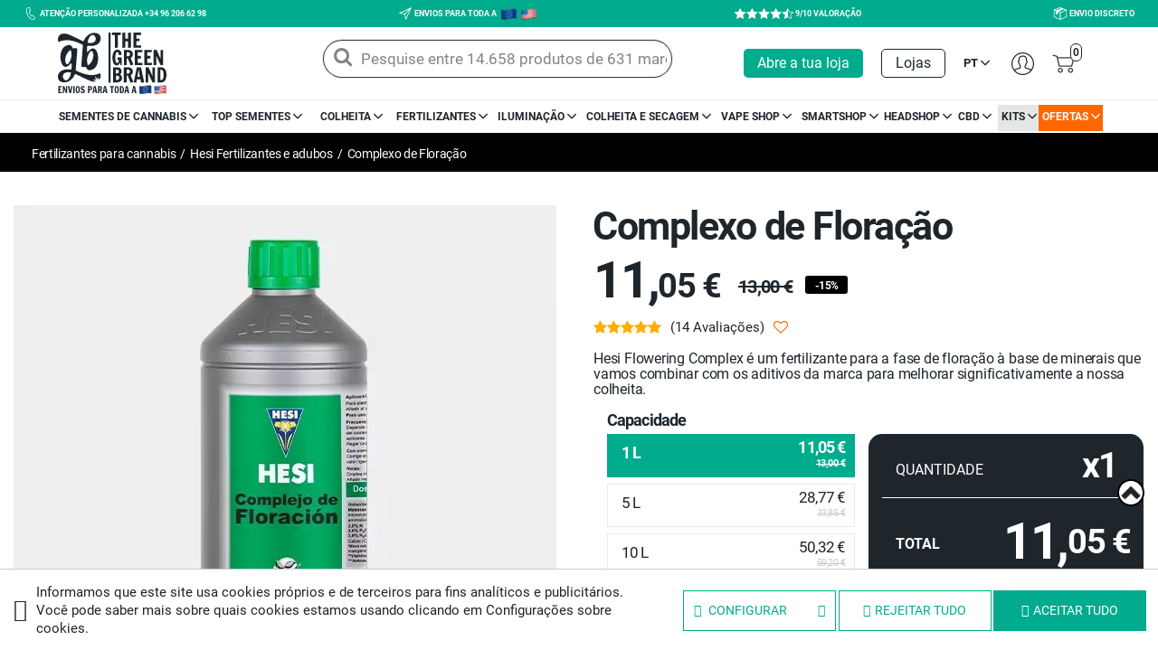

--- FILE ---
content_type: text/html; charset=utf-8
request_url: https://www.growbarato.net/pt/hesi-fertilizantes/76-complexo-florido.html
body_size: 51244
content:
<!doctype html>
<html lang="pt">

  <head>
    
      
 

  <meta charset="utf-8">


  <meta http-equiv="x-ua-compatible" content="ie=edge">


	<meta name="google-site-verification" content="DeGVcIHJ4uI4k6c6vh31vNMSrR7kvcsSLZRcOlXlXog" />
	
	
 
	  	 	<link rel="canonical" href="https://www.growbarato.net/pt/hesi-fertilizantes/76-complexo-florido.html">
	 
	 
  <title>Hesi Fertilizante Floração Complexo - GB The Green Brand</title>
<script data-keepinline="true">
    var ajaxGetProductUrl = '//www.growbarato.net/pt/module/cdc_googletagmanager/async';
    var ajaxShippingEvent = 1;
    var ajaxPaymentEvent = 1;

/* datalayer */
dataLayer = window.dataLayer || [];
    let cdcDatalayer = {"pageCategory":"product","event":"view_item","ecommerce":{"currency":"EUR","items":[{"item_name":"Complexo de Floracao","item_id":"76-56798","price":"11.05","price_tax_exc":"11.05","price_tax_inc":"11.05","item_category":"Fertilizantes para cannabis","item_category2":"Hesi Fertilizantes e adubos","item_variant":"1 L","quantity":1}],"value":"11.05"},"userLogged":0,"userId":"guest_548294","google_tag_params":{"ecomm_pagetype":"product","ecomm_prodid":"76-56798","ecomm_totalvalue":11.050000000000000710542735760100185871124267578125,"ecomm_category":"Fertilizantes para cannabis /Hesi Fertilizantes e adubos","ecomm_totalvalue_tax_exc":11.050000000000000710542735760100185871124267578125}};
    dataLayer.push(cdcDatalayer);

/* call to GTM Tag */
(function(w,d,s,l,i){w[l]=w[l]||[];w[l].push({'gtm.start':
new Date().getTime(),event:'gtm.js'});var f=d.getElementsByTagName(s)[0],
j=d.createElement(s),dl=l!='dataLayer'?'&l='+l:'';j.async=true;j.src=
'https://www.googletagmanager.com/gtm.js?id='+i+dl;f.parentNode.insertBefore(j,f);
})(window,document,'script','dataLayer','GTM-NFD4DM6');

/* async call to avoid cache system for dynamic data */
dataLayer.push({
  'event': 'datalayer_ready'
});
</script>
  <meta name="description" content="Hesi Flowering Complex é um fertilizante mineral, fornece nutrientes básicos, adicionar aditivos para fazer suas plantas florescer abundantemente.">
  <meta name="keywords" content="flora complexa,fertilizantes hesi,complexo de floração">
  
  
  
  
  			  		  	  	  	
													
																																		  			<meta name="robots" content="index">
								 																																	  			
			    			  			  
	  

  	
  	

  
  
  

    
  
  	 				      	  
		  	  														
															<link rel="alternate" href="https://www.growbarato.net/hesi/76-complejo-de-floracion.html" hreflang="es">
														
							 
													    	  
		  	  														
															<link rel="alternate" href="https://www.growbarato.net/en/hesi-nutrients/76-bloom-complex-by-hesi.html" hreflang="en">
														
							<link rel="alternate" href="https://www.growbarato.net/en/hesi-nutrients/76-bloom-complex-by-hesi.html" hreflang="x-default"> 
													    	  
		  	  														
															<link rel="alternate" href="https://www.growbarato.net/fr/fertilisants-hesi/76-complexe-de-floraison.html" hreflang="fr">
														
							 
													    	  
		  	  													 
													    	  
		  	  														
															<link rel="alternate" href="https://www.growbarato.net/pt/hesi-fertilizantes/76-complexo-florido.html" hreflang="pt">
														
							 
													    	  
		  	  														
																							<link rel="alternate" href="https://www.gbthegreenbrand.de/hesi/76-blutenkomplex.html" hreflang="de">
							
														
							 
													    			  	 

		
  
  
  
  
  

  
      
    

  <meta name="viewport" content="width=device-width, initial-scale=1">



  <link rel="icon" type="image/vnd.microsoft.icon" href="/img/favicon.ico?1722950709">
  <link rel="shortcut icon" type="image/x-icon" href="/img/favicon.ico?1722950709">



    <link rel="stylesheet" href="https://www.growbarato.net/themes/soy_growbarato/assets/cache/theme-8371b62778.css?d=20230711" type="text/css" media="all">

 
<link rel="preload" href="https://www.growbarato.net/themes/soy_growbarato/assets/img/../fonts/GrowBarato/fonts/GrowBarato.ttf?dye04e" as="font" crossorigin="anonymous">
<link rel="preload" href="https://www.growbarato.net/themes/soy_growbarato/assets/img/../fonts/Roboto/Roboto-Regular.woff" as="font" crossorigin="anonymous">
<link rel="preload" href="https://www.growbarato.net/themes/soy_growbarato/assets/img/../fonts/Roboto/Roboto-Bold.woff" as="font" crossorigin="anonymous">






  


						
					    

					

						
  <script type="text/javascript">
            	      	var added_to_wishlist = "The product was successfully added to your wishlist.";
            	      	var baseDir = "https:\/\/www.growbarato.net\/modules\/..\/";
            	      	var height = "";
            	      	var isLogged = false;
            	      	var loggin_required = "You must be logged in to manage your wishlist.";
            	      	var mainmenu_resolution = "991";
            	      	var oosn_id_module = "94";
            	      	var prestashop = {"cart":{"products":[],"totals":{"total":{"type":"total","label":"Total","amount":0,"value":"0,00\u00a0\u20ac"},"total_including_tax":{"type":"total","label":"Total (com IVA)","amount":0,"value":"0,00\u00a0\u20ac"},"total_excluding_tax":{"type":"total","label":"Total (sem IVA)","amount":0,"value":"0,00\u00a0\u20ac"}},"subtotals":{"products":{"type":"products","label":"Subtotal","amount":0,"value":"0,00\u00a0\u20ac"},"discounts":null,"shipping":{"type":"shipping","label":"Envio","amount":0,"value":"Gr\u00e1tis"},"tax":null},"products_count":0,"summary_string":"0 artigos","vouchers":{"allowed":1,"added":[]},"discounts":[],"minimalPurchase":0,"minimalPurchaseRequired":""},"currency":{"name":"Euro","iso_code":"EUR","iso_code_num":"978","sign":"\u20ac","conversion_rate":"1.000000"},"customer":{"lastname":null,"firstname":null,"email":null,"birthday":null,"newsletter":null,"newsletter_date_add":null,"optin":null,"website":null,"company":null,"siret":null,"ape":null,"is_logged":false,"gender":{"type":null,"name":null},"addresses":[]},"language":{"name":"Portugu\u00eas","iso_code":"pt","locale":"pt-PT","language_code":"pt","is_rtl":"0","date_format_lite":"d\/m\/Y","date_format_full":"d\/m\/Y H:i:s","id":8},"page":{"title":"","canonical":null,"meta":{"title":"Hesi Fertilizante Flora\u00e7\u00e3o Complexo - GB The Green Brand","description":"Hesi Flowering Complex \u00e9 um fertilizante mineral, fornece nutrientes b\u00e1sicos, adicionar aditivos para fazer suas plantas florescer abundantemente.","keywords":"flora complexa,fertilizantes hesi,complexo de flora\u00e7\u00e3o","robots":"index"},"page_name":"product","body_classes":{"lang-pt":true,"lang-rtl":false,"country-ES":true,"currency-EUR":true,"layout-full-width":true,"page-product":true,"tax-display-enabled":true,"product-id-76":true,"product-Complexo de Flora\u00e7\u00e3o":true,"product-id-category-82":true,"product-id-manufacturer-0":true,"product-id-supplier-0":true,"product-available-for-order":true},"admin_notifications":[]},"shop":{"name":"GB The Green Brand","logo":"\/img\/growbarato-17-logo-1722950709.jpg","stores_icon":"\/img\/logo_stores.png","favicon":"\/img\/favicon.ico"},"urls":{"base_url":"https:\/\/www.growbarato.net\/","current_url":"https:\/\/www.growbarato.net\/pt\/hesi-fertilizantes\/76-complexo-florido.html","shop_domain_url":"https:\/\/www.growbarato.net","img_ps_url":"https:\/\/www.growbarato.net\/img\/","img_cat_url":"https:\/\/www.growbarato.net\/img\/c\/","img_lang_url":"https:\/\/www.growbarato.net\/img\/l\/","img_prod_url":"https:\/\/www.growbarato.net\/img\/p\/","img_manu_url":"https:\/\/www.growbarato.net\/img\/m\/","img_sup_url":"https:\/\/www.growbarato.net\/img\/su\/","img_ship_url":"https:\/\/www.growbarato.net\/img\/s\/","img_store_url":"https:\/\/www.growbarato.net\/img\/st\/","img_col_url":"https:\/\/www.growbarato.net\/img\/co\/","img_url":"https:\/\/www.growbarato.net\/themes\/soy_growbarato\/assets\/img\/","css_url":"https:\/\/www.growbarato.net\/themes\/soy_growbarato\/assets\/css\/","js_url":"https:\/\/www.growbarato.net\/themes\/soy_growbarato\/assets\/js\/","pic_url":"https:\/\/www.growbarato.net\/upload\/","pages":{"address":"https:\/\/www.growbarato.net\/pt\/direccao","addresses":"https:\/\/www.growbarato.net\/pt\/instrucoes","authentication":"https:\/\/www.growbarato.net\/pt\/autenticacao","cart":"https:\/\/www.growbarato.net\/pt\/carrinho-de-compras","category":"https:\/\/www.growbarato.net\/pt\/index.php?controller=category","cms":"https:\/\/www.growbarato.net\/pt\/index.php?controller=cms","contact":"https:\/\/www.growbarato.net\/pt\/formulario-de-contato","discount":"https:\/\/www.growbarato.net\/pt\/desconto","guest_tracking":"https:\/\/www.growbarato.net\/pt\/rastreamento-de-convidados","history":"https:\/\/www.growbarato.net\/pt\/historico-de-pedidos","identity":"https:\/\/www.growbarato.net\/pt\/identidade","index":"https:\/\/www.growbarato.net\/pt\/","my_account":"https:\/\/www.growbarato.net\/pt\/minha-conta","order_confirmation":"https:\/\/www.growbarato.net\/pt\/index.php?controller=order-confirmation","order_detail":"https:\/\/www.growbarato.net\/pt\/index.php?controller=order-detail","order_follow":"https:\/\/www.growbarato.net\/pt\/retorno-de-produtos","order":"https:\/\/www.growbarato.net\/pt\/carrinho","order_return":"https:\/\/www.growbarato.net\/pt\/index.php?controller=order-return","order_slip":"https:\/\/www.growbarato.net\/pt\/esta-bem","pagenotfound":"https:\/\/www.growbarato.net\/pt\/index.php?controller=pagenotfound","password":"https:\/\/www.growbarato.net\/pt\/index.php?controller=password","pdf_invoice":"https:\/\/www.growbarato.net\/pt\/index.php?controller=pdf-invoice","pdf_order_return":"https:\/\/www.growbarato.net\/pt\/index.php?controller=pdf-order-return","pdf_order_slip":"https:\/\/www.growbarato.net\/pt\/index.php?controller=pdf-order-slip","prices_drop":"https:\/\/www.growbarato.net\/pt\/index.php?controller=prices-drop","product":"https:\/\/www.growbarato.net\/pt\/index.php?controller=product","search":"https:\/\/www.growbarato.net\/pt\/pesquisa","sitemap":"https:\/\/www.growbarato.net\/pt\/mapa-do-site","stores":"https:\/\/www.growbarato.net\/pt\/lojas","supplier":"https:\/\/www.growbarato.net\/pt\/index.php?controller=supplier","register":"https:\/\/www.growbarato.net\/pt\/autenticacao?create_account=1","order_login":"https:\/\/www.growbarato.net\/pt\/carrinho?login=1"},"alternative_langs":{"es":"https:\/\/www.growbarato.net\/hesi\/76-complejo-de-floracion.html","en":"https:\/\/www.growbarato.net\/en\/hesi-nutrients\/76-bloom-complex-by-hesi.html","fr":"https:\/\/www.growbarato.net\/fr\/fertilisants-hesi\/76-complexe-de-floraison.html","it":"https:\/\/www.growbarato.net\/it\/fertilizzanti-hesi\/76-complejo-de-floracion.html","pt":"https:\/\/www.growbarato.net\/pt\/hesi-fertilizantes\/76-complexo-florido.html","de":"https:\/\/www.growbarato.net\/de\/hesi\/76-blutenkomplex.html"},"theme_assets":"\/themes\/soy_growbarato\/assets\/","actions":{"logout":"https:\/\/www.growbarato.net\/pt\/?mylogout="},"no_picture_image":{"bySize":{"small_default":{"url":"https:\/\/www.growbarato.net\/img\/p\/pt-default-small_default.jpg","width":98,"height":98},"cart_default":{"url":"https:\/\/www.growbarato.net\/img\/p\/pt-default-cart_default.jpg","width":125,"height":125},"home_default":{"url":"https:\/\/www.growbarato.net\/img\/p\/pt-default-home_default.jpg","width":375,"height":375},"medium_default":{"url":"https:\/\/www.growbarato.net\/img\/p\/pt-default-medium_default.jpg","width":452,"height":452},"large_default":{"url":"https:\/\/www.growbarato.net\/img\/p\/pt-default-large_default.jpg","width":600,"height":600}},"small":{"url":"https:\/\/www.growbarato.net\/img\/p\/pt-default-small_default.jpg","width":98,"height":98},"medium":{"url":"https:\/\/www.growbarato.net\/img\/p\/pt-default-home_default.jpg","width":375,"height":375},"large":{"url":"https:\/\/www.growbarato.net\/img\/p\/pt-default-large_default.jpg","width":600,"height":600},"legend":""}},"configuration":{"display_taxes_label":true,"is_catalog":false,"show_prices":true,"opt_in":{"partner":false},"quantity_discount":{"type":"discount","label":"Desconto"},"voucher_enabled":1,"return_enabled":0},"field_required":[],"breadcrumb":{"links":[{"title":"In\u00edcio","url":"https:\/\/www.growbarato.net\/pt\/"},{"id":"41","title":"Fertilizantes para cannabis ","url":"https:\/\/www.growbarato.net\/pt\/41-fertilizantes-para-cannabis"},{"id":82,"title":"Hesi Fertilizantes e adubos","url":"https:\/\/www.growbarato.net\/pt\/82-hesi-fertilizantes"},{"title":"Complexo de Flora\u00e7\u00e3o","url":"https:\/\/www.growbarato.net\/pt\/hesi-fertilizantes\/76-complexo-florido.html"}],"count":4},"link":{"protocol_link":"https:\/\/","protocol_content":"https:\/\/"},"time":1764364259,"static_token":"9cf66c14388745676ec98f4c70a15ff6","token":"557d3e6864214a78f698938d77dd85ae"};
            	      	var responsive = true;
            	      	var soycontrolcookies_categories = [];
            	      	var soycontrolcookies_hidemode = 0;
            	      	var soycontrolcookies_reload = "1";
            	      	var static_token = "9cf66c14388745676ec98f4c70a15ff6";
            	      	var width = "";
            	      	var wkFrameTime = "100";
            	      	var wkFullScreen = "0";
        </script>


  




  
<script type="text/javascript" defer="" src="https://eu1-search.doofinder.com/5/script/421e7065fecbd96bca99f11420bf902e.js"></script>


  <!-- TO REGISTER CLICKS -->
<script>
  var dfProductLinks = [];
  var dfLinks = Object.keys(dfProductLinks);
  var doofinderAppendAfterBanner = "none";
  var doofinderQuerySelector = "#search_query_top";
</script>  
  <!-- END OF TO REGISTER CLICKS -->
<script type="text/javascript">
    
        var oosn_front_controller_url = 'https://www.growbarato.net/pt/module/hioutofstocknotification/subscribe';
        var psv = 1.7;
        var oosn_secure_key = '2094a6a25498f3e28627739c63c819df';
        var oosn_position = 'page';
        var quantity = 9837;
        var id_product = 76;
        var id_combination = 56798;
        var oosn_stock_managment = 1;
    
</script>

<style>
    :root {
        --advsm-accent-color: #00AB8E;
    }
</style>


<script type="text/javascript">
    var is_mobile_spmreviewsadv = '0';
    var spmreviewsadv_is_rewrite = '1';
</script>





    <script type="text/javascript">

                    var baseDir = 'https://www.growbarato.net/';
        


        var ajax_productreviews_url_spmreviewsadv = 'https://www.growbarato.net/pt/module/spmreviewsadv/ajaxreviews?token=f4787c61509ad7910a223bab00563e3a6b2eaa7d';

    </script>






<style type="text/css">
.page-item.active .page-link, .page-item.active .page-link:focus, .page-item.active .page-link:hover
{
    background-color:#00ab8e;
    border-color:#00ab8e;
}
a.page-link:hover {
    background-color:#00ab8e!important  ;
    color:#fff;
    border-color:#00ab8e;
}

    </style>



                        
















<script type="text/javascript">

    var ajax_storereviews_url_spmreviewsadv = 'https://www.growbarato.net/pt/module/spmreviewsadv/ajaxshopreviews?token=f4787c61509ad7910a223bab00563e3a6b2eaa7d';


    


</script>



<script type="text/javascript" async>
    (function() {
        let isConnectifInitialized = false;

        function getConnectifCartFromAjax(ajaxCart) {
            const connectifCart = {
                cartId: ajaxCart.cn_cart_id?.toString(),
                cartRecoveryUrl: ajaxCart.cn_cart_recovery_url,
                totalPrice: +ajaxCart.cn_total_price,
                totalQuantity: +ajaxCart.cn_total_quantity,
                products: ajaxCart.cn_products.map(mapFromCartItem)
            };
            return connectifCart;
        }

        function mapFromCartItem(cartItem) {
            const productBasketItem = {
                productDetailUrl: cartItem.url?.toString(),
                productId: cartItem.product_id?.toString(),
                name: cartItem.name?.toString(),
                description: cartItem.description,
                imageUrl: cartItem.image_url,
                unitPrice: +cartItem.unit_price,
                availability: cartItem.availability,
                brand: cartItem.brand,
                unitPriceOriginal: cartItem.unit_price_original,
                unitPriceWithoutVAT: cartItem.unit_price_without_vat,
                discountedPercentage: cartItem.discounted_percentage,
                discountedAmount: cartItem.discounted_amount,
                quantity: +cartItem.quantity,
                price: +cartItem.price,
                publishedAt: cartItem.published_at,
                categories: cartItem.categories,
                relatedExternalProductIds: cartItem.relatedProductsArray,
                tags: cartItem.tagsArray
            };
            return productBasketItem;
        }


        function onConnectifStarted() {
            isConnectifInitialized = true;
            if (typeof prestashop !== 'undefined') {
                prestashop.on(
                    'updateCart',
                    function(event) {
                        $.ajax({
                            type: 'GET',
                            url: 'https://www.growbarato.net/pt/?fc=module&module=connectif&controller=cartajax&retrieve_cart=1&ajax=true',
                            success: function(ajaxCart) {
                                if (!ajaxCart) {
                                    return;
                                }

                                const cnCart = JSON.parse(ajaxCart);
                                if (cnCart.cn_cart_exist) {
                                    const cart = getConnectifCartFromAjax(cnCart);
                                    window.connectif.managed.sendEvents([], { cart });
                                }
                            }
                        });
                    }
                );
            }
        }

        if (window.connectif &&
            window.connectif.managed &&
            window.connectif.managed.isInitialized()) {
            onConnectifStarted();
        } else {
            document.addEventListener(
                'connectif.managed.initialized',
                onConnectifStarted
            );
        }
    })();
</script>
<!-- Connectif tracking code -->
<script type="text/javascript" async>
    var _cnid = "5005c0e4-4bfc-4757-a29e-9ce80912c7a3";
    (function(w, r, a, cn, s) {
            
                w['ConnectifObject'] = r;
                w[r] = w[r] || function () {( w[r].q = w[r].q || [] ).push(arguments)};
                cn = document.createElement('script');
                cn.type = 'text/javascript';
                cn.async = true;
                cn.src = a;
                cn.id = '__cn_client_script_' + _cnid;
                s = document.getElementsByTagName('script')[0];
                s.parentNode.insertBefore(cn, s);
            
            })(window, 'cn', 'https://cdn.connectif.cloud/eu3/client-script/' + '5005c0e4-4bfc-4757-a29e-9ce80912c7a3');
</script>
<!-- end Connectif tracking code -->



<style>
	.df-card__capacidad, .df-card__capacity, .df-card__capacite, .df-card__capacita, .df-card__capacidade {
	    display: none !important;
	}
	#cms ul#soymenu_main_ul {
    margin-left: 0;
	}

	  	  header#header {
	    position: sticky;
	    left: 0;
	    top: 0;
		}
		#header nav.header-nav {
    	height: auto !important;
		}
		
	/* SYS R 03112023 */
	@media screen and (max-width: 767px){
		body .products article.product-miniature>div .product-description .product-price-and-shipping, body #products .products article.product-miniature>div .product-description .product-price-and-shipping {
	    	min-height: 50px;
	    	display: flex;
    		flex-direction: column;
    		justify-content: center;
		}
	}
	/* FIN SYS R 03112023 */
</style>

<style>
	/*#soybloquecategorybottom span {
	    pointer-events: none !important;
	}*/
	.product-description span:not(.soy_boton_more_infor) {
	    pointer-events: none !important;
	}
	@media only screen and (max-width: 415px) {
		body#product .product_regalo {
	    	font-size: 10px;
		}
	}
</style>
	
	  
  
<script type="application/ld+json">
{
	"@context":"http://schema.org",
	"@type":"WebPage",
	"name": "Grow Shop Online: Grow Barato.net. Cultivando desde el 2000",
	"alternateName": ["The Green Brand", "GB The Green Brand"],
	"url": "https://www.growbarato.net/",
	"description": "La web de GB The Green Brand es el lugar idóneo si estás interesado en conocer todos los detalles del increíble mundo del cultivo de marihuana. Somos expertos en cannabis",
	"isPartOf": {
		"@type":"WebSite",
		"url": "https://www.growbarato.net/",
		"name": "GrowBarato.net"
	},
	
	"publisher": {
		"@type": "ProfilePage",
		"name": "Erik Collado Vidal",
		"reviewedBy": {
			"@id": "https://www.google.com/search?kgmid=/g/11p15h_yx6"
		}
	}
}
</script>

 
 













 


<style>
	button.btn.btn-default.reject-button, button.btn.btn-default.config-button {
	    background-color: transparent !important;
	    color: #00ab8e !important;
	    border: 1px solid #00ab8e !important;
	}
	@media only screen and (max-width: 767px) {
		.primerafrasemovimientotop {
	    	margin-left: -125px;
			
			/* 400 */
		}
	}
	@media only screen and (min-width: 767px) {
		.primerafrasemovimientotop {
	    	margin-left: -800px;
			/* 850 */
		}
		.estilofrase {
		    -webkit-animation: scrolling-left1 22s linear infinite;
		    animation: scrolling-left1 22s linear infinite;
		}
	}
  .contenidofrase span span:hover{
    cursor:pointer;
    color: #00AB8E;
  }
  ul.faceted-slider.collapse.in {
      overflow-y: hidden !important;
  }

  p#facet_label_16428 {
      color: white;
  }

  #category #left-column #search_filters .facet ul::before {
  	display: none;
  }

</style>



  <style>
    @media only screen and (max-width:767px){
      img.toTop {
        position: fixed;
        bottom: 40px;
        display: block !important;
        right: 15px;
        z-index: 90 !important;
        background: white;
		cursor: pointer;
        border-radius: 25px;
        border: 2px solid black;
      }
	  
	  #product img.toTop {
		  bottom: 160px;
	  }
    }
    @media only screen and (min-width:767px){
      img.toTop {
        position: fixed;
        bottom: 40px;
        display: block !important;
        right: 15px;
        z-index: 90 !important;
		cursor: pointer;
        background: white;
        border-radius: 25px;
        border: 2px solid black;
      }
	  #product img.toTop {
		  bottom: 160px;
	  }
    }
  </style>



  <script>
    document.addEventListener('DOMContentLoaded', function() {
      var lastScrollTop = 0, delta = 5;
      $(window).scroll(function(){
        var nowScrollTop = $(this).scrollTop();
        if(Math.abs(lastScrollTop - nowScrollTop) >= delta){
          if (nowScrollTop > lastScrollTop){
            $("#search_widget").removeClass("fixedSearch");
          }//if 
          else {
            $("#search_widget").addClass("fixedSearch");
          }//else
          lastScrollTop = nowScrollTop;
        }//if
        if($(document).scrollTop() < 10) {
              $("#search_widget").removeClass("fixedSearch");
            }//if
      });

    });
  </script>









<style>
	
	@media screen and (min-width: 1200px){
		.categoryextrafield {
		    padding-left: 1%;
		}
		#soybloquecategorybottom .categoryextrafield {
		    padding-left: 0%;
		}
	}
	
	#header #soymenu #soymenu_main_ul .soymenu_category .soymenu_subcategories > .soymenu-spe-dropdown > .row > .tipo-1 .soymm_category.soy-id-category-323 a::before {
		content: "\e91c";
	}
	
	@media only screen and (min-width:767px){
	  #formasdepago,#realizarpedido,#cupondescuento,#recuperarcontra,#modificardatos,#modificardatos,#puntosfidelidad,#modificarycancelar,#hacerpedido,#devolucionentienda,#dudasdecultivo,#blog,#contacto,#descuentosexclusivos,#modificarrecogida,#solicitarfactura,#puntos {
	    scroll-margin-top: 160px;
	  }
	}
	@media only screen and (max-width:767px){
	  #formasdepago,#realizarpedido,#cupondescuento,#recuperarcontra,#modificardatos,#modificardatos,#puntosfidelidad,#modificarycancelar,#hacerpedido,#devolucionentienda,#dudasdecultivo,#blog,#contacto,#descuentosexclusivos,#modificarrecogida,#solicitarfactura,#puntos {
	    scroll-margin-top: 60px;
	  }
	}
	body#product .product-information .product-description>div h3 {
	    font-size: 15px !important;
	}
	
</style>








<!-- Start VWO Async SmartCode -->
<link rel="preconnect" href="https://dev.visualwebsiteoptimizer.com" />
<script type='text/javascript' id='vwoCode'>
window._vwo_code || (function() {
var account_id=1050091,
version=2.1,
settings_tolerance=2000,
hide_element='body',
hide_element_style = 'opacity:0 !important;filter:alpha(opacity=0) !important;background:none !important;transition:none !important;',
/* DO NOT EDIT BELOW THIS LINE */
f=false,w=window,d=document,v=d.querySelector('#vwoCode'),cK='_vwo_'+account_id+'_settings',cc={};try{var c=JSON.parse(localStorage.getItem('_vwo_'+account_id+'_config'));cc=c&&typeof c==='object'?c:{}}catch(e){}var stT=cc.stT==='session'?w.sessionStorage:w.localStorage;code={nonce:v&&v.nonce,use_existing_jquery:function(){return typeof use_existing_jquery!=='undefined'?use_existing_jquery:undefined},library_tolerance:function(){return typeof library_tolerance!=='undefined'?library_tolerance:undefined},settings_tolerance:function(){return cc.sT||settings_tolerance},hide_element_style:function(){return'{'+(cc.hES||hide_element_style)+'}'},hide_element:function(){if(performance.getEntriesByName('first-contentful-paint')[0]){return''}return typeof cc.hE==='string'?cc.hE:hide_element},getVersion:function(){return version},finish:function(e){if(!f){f=true;var t=d.getElementById('_vis_opt_path_hides');if(t)t.parentNode.removeChild(t);if(e)(new Image).src='https://dev.visualwebsiteoptimizer.com/ee.gif?a='+account_id+e}},finished:function(){return f},addScript:function(e){var t=d.createElement('script');t.type='text/javascript';if(e.src){t.src=e.src}else{t.text=e.text}v&&t.setAttribute('nonce',v.nonce);d.getElementsByTagName('head')[0].appendChild(t)},load:function(e,t){var n=this.getSettings(),i=d.createElement('script'),r=this;t=t||{};if(n){i.textContent=n;d.getElementsByTagName('head')[0].appendChild(i);if(!w.VWO||VWO.caE){stT.removeItem(cK);r.load(e)}}else{var o=new XMLHttpRequest;o.open('GET',e,true);o.withCredentials=!t.dSC;o.responseType=t.responseType||'text';o.onload=function(){if(t.onloadCb){return t.onloadCb(o,e)}if(o.status===200||o.status===304){_vwo_code.addScript({text:o.responseText})}else{_vwo_code.finish('&e=loading_failure:'+e)}};o.onerror=function(){if(t.onerrorCb){return t.onerrorCb(e)}_vwo_code.finish('&e=loading_failure:'+e)};o.send()}},getSettings:function(){try{var e=stT.getItem(cK);if(!e){return}e=JSON.parse(e);if(Date.now()>e.e){stT.removeItem(cK);return}return e.s}catch(e){return}},init:function(){if(d.URL.indexOf('__vwo_disable__')>-1)return;var e=this.settings_tolerance();w._vwo_settings_timer=setTimeout(function(){_vwo_code.finish();stT.removeItem(cK)},e);var t;if(this.hide_element()!=='body'){t=d.createElement('style');var n=this.hide_element(),i=n?n+this.hide_element_style():'',r=d.getElementsByTagName('head')[0];t.setAttribute('id','_vis_opt_path_hides');v&&t.setAttribute('nonce',v.nonce);t.setAttribute('type','text/css');if(t.styleSheet)t.styleSheet.cssText=i;else t.appendChild(d.createTextNode(i));r.appendChild(t)}else{t=d.getElementsByTagName('head')[0];var i=d.createElement('div');i.style.cssText='z-index: 2147483647 !important;position: fixed !important;left: 0 !important;top: 0 !important;width: 100% !important;height: 100% !important;background: white !important;display: block !important;';i.setAttribute('id','_vis_opt_path_hides');i.classList.add('_vis_hide_layer');t.parentNode.insertBefore(i,t.nextSibling)}var o=window._vis_opt_url||d.URL,s='https://dev.visualwebsiteoptimizer.com/j.php?a='+account_id+'&u='+encodeURIComponent(o)+'&vn='+version;if(w.location.search.indexOf('_vwo_xhr')!==-1){this.addScript({src:s})}else{this.load(s+'&x=true')}}};w._vwo_code=code;code.init();})();
</script>
<!-- End VWO Async SmartCode -->




<script type="text/javascript">
    (function(c,l,a,r,i,t,y){
        c[a]=c[a]||function(){(c[a].q=c[a].q||[]).push(arguments)};
        t=l.createElement(r);t.async=1;t.src="https://www.clarity.ms/tag/"+i;
        y=l.getElementsByTagName(r)[0];y.parentNode.insertBefore(t,y);
    })(window, document, "clarity", "script", "ij97c1glwd");
</script>	
	
	
	

 
 
 
 
 
 
 




<style>
	span.discount-amount.discount-product {
	    color: #FFF;
	}
</style>


  <style>
    @media only screen and (max-width:767px){
      #main .images-container .js-qv-mask.scroll {
        width:100% !important;
      }
      .images-block{
        padding:0px !important;
      }
    }
  </style>

    
  <meta property="og:type" content="product">
  <meta property="og:url" content="https://www.growbarato.net/pt/hesi-fertilizantes/76-complexo-florido.html">
  <meta property="og:title" content="Hesi Fertilizante Floração Complexo - GB The Green Brand">
  <meta property="og:site_name" content="GB The Green Brand">
  <meta property="og:description" content="Hesi Flowering Complex é um fertilizante mineral, fornece nutrientes básicos, adicionar aditivos para fazer suas plantas florescer abundantemente.">
  <meta property="og:image" content="https://www.growbarato.net/44476-large_default/complexo-florido.jpg">

      <meta property="product:pretax_price:amount" content="11.05">
    <meta property="product:pretax_price:currency" content="EUR">
    <meta property="product:price:amount" content="11.05">
    <meta property="product:price:currency" content="EUR">
  
   

  </head>

  <body id="product" class="lang-pt country-es currency-eur layout-full-width page-product tax-display-enabled product-id-76 product-complexo-de-floracao product-id-category-82 product-id-manufacturer-0 product-id-supplier-0 product-available-for-order">


    
      <!-- Google Tag Manager (noscript) -->
<noscript><iframe src="https://www.googletagmanager.com/ns.html?id=GTM-NFD4DM6"
height="0" width="0" style="display:none;visibility:hidden"></iframe></noscript>
<!-- End Google Tag Manager (noscript) -->

    

    <main>
      
              

      <header id="header">
        
          


<style>
    #contador img {
        cursor: pointer;
    }

    p.textocontador b {
        background: #fff;
        color: #1CA88E;
    }

    span.cerrarcontador {
        position: absolute;
        top: 3px;
        right: 4px;
        font-size: 10px;
        color: #fff;
        background: #323130;
        text-align: center;
        line-height: 1.5;
        padding: 0 4px;
        border-radius: 10px;
        cursor: pointer;
    }

    p#contador {
        line-height: 2;
        background: #fff;
        color: #000;
        font-weight: bold;
        padding-left: 10px;
        margin: 0;
        border-top: 3px solid #323130;
	    display: flex;
    }

    @media(min-width:767px) {
        .divcontador {
            width: max-content;
            position: fixed;
            background: #fff;
            padding: 0;
            right: 0;
            bottom: 102px;
            display: none;
            border: 3px solid #323130;
            border-top-left-radius: 28px;
            max-width: 255px;
			z-index: 9999;
        }

        p.textocontador {
            border: 1px solid;
            border-radius: 25px 0 0 0;
            padding: 10px;
            color: #fff;
            background: #1CA88E;
            margin: 0;
			line-height: 1.2;
			font-size: 15px;
        }
    }

    @media(max-width:767px) {
        .divcontador {
            background: #00AB8E;
            display: none;
            position: fixed;
            bottom: 0;
            width: 100%;
            border-radius: 25px 25px 0 0;
            border: 2px solid #323130;
			left: 0px;
        }

        p.textocontador {
            text-align: center;
            color: #fff;
            font-size: 12px;
            line-height: 1.5;
            padding: 5px 5px;
            margin: 0;
        }

        span.cerrarcontador {
            top: 5px;
            right: 9px;
        }

        #contador {
            text-align: center;
			padding-left: 18% !important;
        }
    }

    @media(min-width:767px) and (max-width:990px) {
        .divcontador {
            bottom: 120px;
        }
    }
</style>

<div class="divcontador" id="divcontador" style="display: none;">
    <p id="textocontador" class="textocontador"></p>
    <span class="cerrarcontador" onclick="GBPopup.hide()">X</span>
    <p id="contador"></p>
</div>

<script>
(() => {
    /* ===== CONFIGURACIÓN POR IDIOMA ===== */
    const LOCALE = '8';
    console.log("idioma:", LOCALE);

    const TEXTS = {
        3: {
            run: `EN TAN SOLO 5 MINUTOS<br>NAVEGANDO POR NUESTRA WEB<br>OBTENDRÁS UN <b>DESCUENTO</b> PARA TI`,
            end: `<b>-10% DESCUENTO</b> AÑADE ESTE CUPÓN<br>A TU CARRITO Y CANJÉALO ¡SOLO HOY!`,
            coupon: 'ELMEJORPRECIOGB',
        },
        1: {
            run: `SPEND 5 MINUTES ON OUR SITE,<br>AND A SPECIAL <b>DISCOUNT</b><br>WILL POP UP FOR YOU`,
            end: `<b>GET 10% OFF</b><br>ADD THIS COUPON TO YOUR CART AND REDEEM IT. TODAY ONLY!`,
            coupon: 'BESTDEALGB',
        },
        6: {
            run: `NAVIGUEZ SUR NOTRE SITE<br>PENDANT 5 MINUTES ET UNE<br><b>REMISE</b> VOUS SERA PROPOSÉE`,
            end: `<b>-10% DE REMISE</b><br>APPLIQUEZ LE CODE CI-DESSOUS ET PROFITEZ-EN. AUJOURD'HUI SEULEMENT!`,
            coupon: 'LEMEILLEURPRIXGB',
        },
        7: {
            run: `VISITA IL NOSTRO SITO<br>PER 5 MINUTI E QUI<br>APPARIRÀ UNO <b>SCONTO</b>`,
            end: `<b>-10% DI SCONTO</b><br>AGGIUNGI QUESTO COUPON AL CARRELLO E UTILIZZALO SOLO OGGI!`,
            coupon: 'ILPREZZOMIGLIOREGB',
        },
        9: {
            run: `BESUCHEN SIE UNSERE WEBSITE<br>FÜR 5 MINUTEN, UND EIN<br><b>RABATT</b> ERSCHEINT HIER`,
            end: `<b>-10% RABATT</b><br>GUTSCHEIN HINZUFÜGEN UND EINLÖSEN – NUR HEUTE!`,
            coupon: 'BESTERPREISGB',
        },
        8: {
            run: `VISITE O NOSSO SITE<br>POR 5 MINUTOS E UM<br><b>DESCONTO</b> APARECERÁ AQUI`,
            end: `<b>-10% DE DESCONTO</b><br>ADICIONE ESTE CUPOM AO SEU CARRINHO E RESGATE-O. APENAS HOJE!`,
            coupon: 'OMELHORPREÇOGB',
        },
    };
    const STR = TEXTS[LOCALE] || TEXTS.es_ES;

    /* ===== VARIABLES LOCAL STORAGE ===== */
    const LS = localStorage;
    const contadorInicioKey = 'inicioContador';
    const ocultarDescuentoKey = 'ocultarDescuento';
    const ocultarHastaKey = 'ocultarDescuentoExpira';
    const DURATION = 5 * 60 * 1000; // 5 minutos
    const HIDE_DURATION = 7 * 24 * 60 * 60 * 1000; // 7 días

    /* ===== ELEMENTOS ===== */
    const box = document.getElementById('divcontador');
    const msg = document.getElementById('textocontador');
    const timer = document.getElementById('contador');

    /* ===== FUNCIONES ===== */
    const format = s => String(s).padStart(2, '0');

    function finish() {
        msg.innerHTML = STR.end;
        timer.innerHTML =
            `<span class="textocodigo">${STR.coupon}</span> ` +
            `<img src="https://www.growbarato.net/img/ico-copy-paste.svg" width="20" onclick="GBPopup.copy()">`;
    }

    function tick(remainingMs) {
        if (remainingMs <= 0) {
            finish();
            return;
        }

        const mm = Math.floor(remainingMs / 1000 / 60);
        const ss = Math.floor((remainingMs / 1000) % 60);
        timer.textContent = `${format(mm)}:${format(ss)}`;
    }
    
    let startTime = 0;

    window.GBPopup = {
        hide() {
            box.style.display = 'none';
            const now = Date.now();
            LS.setItem(ocultarDescuentoKey, 'true');
            LS.setItem(ocultarHastaKey, now + HIDE_DURATION);
        },
        copy() {
            navigator.clipboard?.writeText(STR.coupon);
        }
    };

    const productIDs = [131, 4529, 500, 4163, 523, 172, 610, 4917, 611, 311, 638, 438, 4133, 680, 5826];

    function esPaginaProductoPermitido() {
        const bodyClasses = document.body.classList;
        const esProductoPermitido = productIDs.some(id => bodyClasses.contains(`product-id-${id}`));

        const ref = document.referrer.toLowerCase();
        const buscadores = [
            'growbarato.',
            'google.',
            'bing.com',
            'yahoo.',
            'duckduckgo.com',
            'yandex.',
            'search.brave.com'
        ];
        const vieneDeBuscador = buscadores.some(buscador => ref.includes(buscador));

        return esProductoPermitido && vieneDeBuscador;
    }

    function init() {
    let inicioContador = Number(LS.getItem(contadorInicioKey));

    if (!inicioContador && !esPaginaProductoPermitido()) {
        console.log("Condición no cumplida y contador no iniciado. No se muestra.");
        return;
    }

    const ocultarHasta = Number(LS.getItem(ocultarHastaKey));
    if (ocultarHasta && Date.now() < ocultarHasta) return;

    const ocultarDescuento = LS.getItem(ocultarDescuentoKey);
    if (ocultarDescuento === 'true' && Date.now() < ocultarHasta) return;

    if (!inicioContador) {
        LS.setItem(contadorInicioKey, Math.floor(Date.now() / 1000));
        inicioContador = Number(LS.getItem(contadorInicioKey)); // ✅ ahora sí se actualiza
    }

    startTime = inicioContador * 1000;
    const fin = startTime + DURATION;
    const now = Date.now();
    const remaining = fin - now;

    msg.innerHTML = STR.run;
    box.style.display = 'block';

    if (now >= fin) {
        finish();
    } else {
        tick(remaining);
        setInterval(() => {
            const current = Date.now();
            const rem = fin - current;
            tick(rem);
        }, 1000);
    }
}




    window.addEventListener('load', init);
})();
</script>

 



  <style>
    .estrellas_listado_product div.star {
      background: none !important;
    }
    .estrellas_listado_product {
      display: inline-block;
      width: 100%;
    }
    .estrellas_listado_product .star {
      display: contents;
    }
    .estrellas_listado_product .fa-star:before, .estrellas_listado_product .fa-star-o:before {
      color: #ffae00;
    }
    .estrellas_listado_product span.laberCountReview.pull-left {
      color: #000;
      font-size: 13px;
      padding-left: 5px;
    }
    .estrellas_listado_product div.star {
      background: none !important;
      width: auto;
      height: auto;
      display: contents;
      float: left;
    }
    .estrellas_listado_product .comments_note {
      display: flex;
      justify-content: center;
    }
  </style>

<style>
  @media screen and (max-width: 767px){
    #header .header-nav #soy_menu_icon {
        margin-top: 2px;
        margin-bottom: 2px;
    }

    body #header #_mobile_searchbar #search_widget form button:nth-child(1){
      top: 0 !important;
      height: 40px;
    }
  }
</style>



  <img style="display:none;" class="toTop" onclick="$('html, body').animate({ scrollTop: 0 }, 'slow');" src="https://www.growbarato.net/themes/soy_growbarato/assets/img/totop.png" width="30" alt="Top pagina GB" />

 


 
	
	
<style>
  @media only screen and (max-width:767px){

    .frase2, #countDownTime,#countDownTime div{
      display:contents !important;
    }
    #frase-movimiento{
      height: 30px;
    } 
  }
</style>



      <style>
      .barraverde {
        display: flex;
        align-items: center;
        justify-content: space-between;
        padding: 5px 2%;
        background: #00ab8e;
        color: white;
        font-weight: bold;
        font-size: 14px;
        text-transform: uppercase;
      }
      .barraverde img {
        width: 16px;
        margin-right: 2px;
      }
      .barra_verde_estrellas{
        width: 65px !important;
      }
      .barraverde > div {
        display: flex;
        align-items: center;
        justify-content: center;
      }
	  @media only screen and (min-width: 990px)  and (max-width: 1280px){
		  .barraverde > div {
		      font-size: 9px;
		  }
	  }
    </style>
    <div class="barraverde">
      <div style="cursor:pointer;" onclick="window.location.href='tel:003496 206 62 98'; ga('send', 'event', 'Clic Mobile', 'Boton Llamar', 'Boton Ayuda');"><img src="https://www.growbarato.net/img/ico/telefono.svg" width="16px" height="16px" alt="Telefono GB" />Atenção personalizada  +34  96 206 62 98</div>
      <div><img src="https://www.growbarato.net/img/ico/avion-papel.svg" width="16px" height="16px" alt="Envio GB" />												 ENVIOS PARA TODA A <img src="https://www.growbarato.net/img/bandera-eu.svg" width="27" height="19" style="margin-right: 0; width: 27px !important;" alt="Bandera EU"> <img src="https://www.growbarato.net/img/bandera-usa.svg" width="27" height="19" alt="Bandera EEUU" style="margin-left: -5px; width: 27px !important;">
									</div>
    <div><img class="barra_verde_estrellas" src="https://www.growbarato.net/img/ico/estrellas.svg" width="16px" height="16px" alt="Comentarios GB" />9/10 Valoração</div>
      <div><img src="https://www.growbarato.net/img/ico/caja.svg" width="16px" height="16px" alt="Discreto GB" />ENVIO DISCRETO</div>
    </div>
   
    
  <div class="header-top">
       <!-- Desktop logo-->
        <div class="hidden-md-down" id="_desktop_logo">
                        <a href="https://www.growbarato.net/pt/">
              <img class="logo img-responsive"  width="120" height="55" src="https://www.growbarato.net/img/logo-gb-the-green-brand-web-pt.svg" alt="GB The Green Brand">
            </a>
                  </div>
        <!-- /Desktop logo -->

        <!-- Header Middle | Search-->
        <div class="header-top-middle">
          <div id="_desktop_searchbar">
            <!-- Block search module TOP -->
<div id="search_widget" class="search-widget" data-search-controller-url="//www.growbarato.net/pt/pesquisa">
	<form method="get" action="//www.growbarato.net/pt/pesquisa" autocomplete="off">
    	<button type="submit" aria-label="Search"  >
			<i class="icon iconsoy-zoom"></i>
            <span class="hidden-xl-down">Pesquise entre 14.658 produtos de 631 marcas</span>
		</button>
		<input type="hidden" name="controller" value="search">
		<input type="text" name="s" value="" placeholder="Pesquise entre 14.658 produtos de 631 marcas" aria-label="Pesquise entre 14.658 produtos de 631 marcas" >
			</form>
</div>
<!-- /Block search module TOP -->

          </div>
          <script>
  var productUnavailableForCountry = false;
  var productsInCartAreUnavailableForCountry = false;
  var productsInCartAreUnavailableForCountryNotification = false;
</script>








<div class="cn_client_info" style="display:none">
    <span class="primary_key"></span>
    <span class="_name"></span>
    <span class="_surname"></span>
    <span class="_birthdate"></span>
    <span class="_newsletter_subscription_status"></span>
    </div>
        </div>
        <!-- /Header Middle -->

        <!-- Desktop right menu -->
        <div class="right-nav">
          <div id="_desktop_header_franquicias" class="header-franquicias sales-item-nav">
            <div class="franquicias_div" aria-label="Abre a tua loja " onclick="window.location.href='https://www.growbarato.net/pt/content/9-grow-shop-franquias-sucesso-garantido'; ga('send', 'event', 'Clic', 'Boton', 'Boton Franquicias Header');">
              <!--<i aria-hidden="true" class="icon iconsoy-franquicias"></i>-->
              <span>Abre a tua loja </span>
            </div>
          </div>
          <div id="_desktop_header_tiendas" class="header-tiendas sales-item-nav">
            <div class="tiendas_div" aria-label="Lojas" onclick="window.location.href='https://www.growbarato.net/pt/lojas'; ga('send', 'event', 'Clic', 'Boton', 'Boton Tiendas Header');">
                           <span>Lojas</span>
            </div>
          </div>
          	  
						
<div id="_desktop_language_selector" class="sales-item-nav">
  <div class="language-selector-wrapper">
        <div class="language-selector dropdown js-dropdown">
      <button data-toggle="dropdown" class="btn-unstyle" aria-haspopup="true" aria-expanded="false" aria-label="Lista pendentes de línguas"  >
        <span class="expand-more">pt</span>
        <i class="icon iconsoy-angle-down"></i>
      </button>
      <ul class="dropdown-menu" aria-labelledby="language-selector-label">
        		
		
          <li >
                                    <span class="cambiarIdioma dropdown-item" data-lang-code="es">Español</span>
          </li>
		  

        		
		
          <li >
                                    <span class="cambiarIdioma dropdown-item" data-lang-code="en">English</span>
          </li>
		  

        		
		
          <li >
                                    <span class="cambiarIdioma dropdown-item" data-lang-code="fr">Français</span>
          </li>
		  

        		
		
          <li >
                                    <span class="cambiarIdioma dropdown-item" data-lang-code="it">Italiano</span>
          </li>
		  

        		
		
          <li  class="current" >
                                    <span class="cambiarIdioma dropdown-item" data-lang-code="pt">Português</span>
          </li>
		  

        		
		
          <li >
                                    <span class="cambiarIdioma dropdown-item" data-lang-code="de">Deutsch</span>
          </li>
		  

              </ul>
          </div>
  </div>
</div>
 <div id="promosuser"></div>
 
 
<div id="_desktop_user_info" class="sales-item-nav">
  <div class="user-info">
          <span onclick="window.location.href='https://www.growbarato.net/pt/minha-conta'" title="Inicie sessão na sua conta de cliente" rel="nofollow">
        <img src="/img/ico/mi-cuenta-gb.svg" alt="Inicie sessão na sua conta de cliente" class="icon_cuenta_gb">
              </span>
      </div>
</div>
<div id="_desktop_cart" class="sales-item-nav">
  <div class="blockcart cart-preview inactive" data-refresh-url="//www.growbarato.net/pt/module/ps_shoppingcart/ajax">
    <div class="header">
              <img src="/img/ico/carrito-gb.svg" alt="cesta de compra" class="icon_carrito_gb">
        <p class="cart-products-count">0</p>
        <div class="h5 cart-description-mobile">cesta</div>
        <div class="h5 cart-description-desktop">cesta de compra</div>
          </div>
  </div>
</div>

        </div>
        <div class="clearfix"></div>
        <!-- /Desktop right menu -->
  </div>



  <nav class="header-nav">
    <div class="soy_content_nav">
        <div class="mobile_header">
          <div class="hidden-lg-up mobile">
            <!-- Menu Mobile -->
            <div id="soy_menu_icon">
              <i class="icon iconsoy-menuHamburguer-2"></i>
              <span >MENU</span>
            </div>
            <!-- /Menu Mobile -->

            <!-- Logo Mobile -->
            <div class="top-logo" id="_mobile_logo"></div>
            <!-- /Logo Mobile -->

            <div class="right-nav">
				<div id="_mobile_language_selector"></div>
				<div id="promosusermobile"></div>
              	<div id="_mobile_user_info"></div>
              	<div id="_mobile_cart"></div>
            </div>

            <div class="clearfix"></div>
          </div>
        </div>

        <!-- Desplegable Mobile -->
        <div id="soy_back_mobile_menu" class="hidden-lg-up"></div>
        <div id="mobile_top_menu_wrapper" class="row hidden-lg-up">
            <div class="js-top-menu mobile" id="_mobile_top_menu"></div>
			
			
            <div class="tiendas-menu">
              <div class="tiendas_div" aria-label="Lojas" onclick="window.location.href='https://www.growbarato.net/pt/lojas'; ga('send', 'event', 'Clic', 'Boton', 'Boton Tiendas Header');" style="padding-left: 45px !important;">
               <i aria-hidden="true" class="icon iconsoy-tiendas"></i>  Lojas
              </div>

              <div class="franquicias_div" aria-label="Abre a tua loja " onclick="window.location.href='https://www.growbarato.net/pt/content/9-grow-shop-franquias-sucesso-garantido'; ga('send', 'event', 'Clic', 'Boton', 'Boton Franquicias Header');" style="padding-left: 25px !important;">
            <i aria-hidden="true" class="icon iconsoy-tiendas"></i>  Abre a tua loja 
              </div>

            </div>
			
			
			
			
            <div class="tiendas-menu">
              <div class="tiendas_div" aria-label="Telefone" onclick="window.location.href='tel:+34962066298'" style="padding-left: 25px !important;">
                <img src="https://www.growbarato.net/img/ico/boton-telefono-mobile.svg" alt="Logo FAQs" width="21" height="21" style="margin-right: 3%;"> Telefone
              </div>

              <div class="franquicias_div" aria-label="Abre a tua loja " onclick="window.location.href='https://www.growbarato.net/pt/content/150-faqs';" style="margin-left: 7%;
    padding-left: 35px !important;">
			   <img src="https://www.growbarato.net/img/ico/boton-faqs-mobile.svg" alt="Logo FAQs" width="21" height="21" style="margin-right: 10%;"> FAQ&#039;s
              </div>

            </div>
			
			
			
			
			
            <div class="js-top-menu-bottom">
              <div id="_mobile_currency_selector"></div> 
              <!-- <div id="_mobile_language_selector"></div>
                <div id="_mobile_header_franquicias" class="header-franquicias"></div>
                <div id="_mobile_contact_link"></div>-->
              </div>
         
              <div id="_mobile_currency" >
                  <div class="_mobile_currency_div" aria-labelledby="currency-selector-label" style="display: block; text-align: center; background: white;">
                                          <span class="cambiarMoneda  currentCurrency " data-currency-id="1">EUR €</span>
                                          <span class="cambiarMoneda " data-currency-id="3">GBP £</span>
                                          <span class="cambiarMoneda " data-currency-id="2">USD $</span>
                                      </div>
                </div>
              </div>
            <!-- /Desplegable Mobile -->
            </div>
  </nav>



  <div id="_mobile_searchbar"></div>
  <style>
	.iconsoy-angle-down:before {
	    content: "\e91c";
	    font-size: 10px;
	}
	li.soymenu_category.opcmenu-10 {
	    background-color: transparent !important;
	}
	li.soymenu_category.opcmenu-11 {
	    background-color: transparent !important;
	}
	li.soymenu_category.opcmenu-12 {
	    background-color: #E4E6E5 !important;
	}
	
	li.soymenu_category.opcmenu-14 {
	    background-color: #F60 !important;
	}
	.opcmenu-11 a.dropdown-item {
	    color: #1E252B !important;
	}
	.opcmenu-12 a.dropdown-item {
	    color: #1E252B !important;
	}
	.opcmenu-14 a.dropdown-item {
	    color: #FFF !important; 
	}
	
	@media (max-width: 767px)  {
		span.ofussubmenu {
	    	padding-left: 0 !important;
		}
		li.soymenu_category.opcmenu-12 {
		    background-color: #FFF !important;
		}
		li.soymenu_category.opcmenu-15 {
		    background-color: #E4E6E5 !important;
		}
	
		li.soymenu_category.opcmenu-14 {
		    background-color: #00AB8E !important;
		}
		.opcmenu-11 a.dropdown-item {
		    color: #1E252B !important;
		}
		.opcmenu-15 a.dropdown-item {
		    color: #1E252B !important;
		}
		.opcmenu-14 a.dropdown-item {
		    color: #FFF !important; 
		}
		.opcmenu-14 i.icon.iconsoy-angle-down {
		    color: #FFF !important; 
		}
	}
	@media (min-width: 767px) and (max-width: 1470px) {
		#_desktop_top_menu .soymm_content_link>span {
		    font-weight: 600;
		    padding: 0.1875rem 0.425rem 0.375rem;
			font-size: 11px;
		}
		#_desktop_top_menu .soymm_content_link>a {
		    font-weight: 600;
		    padding: 0.1875rem 0.425rem 0.375rem;
			font-size: 11px;
		}
		
	}
	.top-menu a[data-depth="0"] {
	    font-weight: 600;
	    padding: 0.1875rem 0.625rem 0.375rem;
	}
	.top-menu span[data-depth="0"] {
	    font-weight: 600;
	    padding: 0.1875rem 0.625rem 0.375rem;
	}
	@media screen and (min-width: 768px) and (max-width: 1160px) {
		.top-menu .soymenu_category a[data-depth="0"] {
	    	font-weight: 700;
	    	padding: 0.1875rem 0.265rem 0.375rem;
		}
		#header #_desktop_top_menu.menu.js-top-menu #soymenu .top-menu .soymenu_category .soymm_content_link>a {
		    /* Cyber Monday
			font-size: 10px !important; 
			padding: 0.1875rem 0.325rem .375rem; */ 
			font-size: 9px !important;
			padding: 0.1875rem 0.225rem .375rem; 
		}
		#_desktop_top_menu .soymm_content_link>span {
		    font-size: 10.5px;
		    font-weight: 700;
			padding: 0.1875rem 0.265rem 0.375rem;
		}
		

	}
	@media screen and (min-width: 1160px) and (max-width: 1399px) {
		.top-menu .soymenu_category a[data-depth="0"] {
	    	font-weight: 700;
	    	padding: 0.1875rem 0.40rem 0.375rem;
		}
		#header #_desktop_top_menu.menu.js-top-menu #soymenu .top-menu .soymenu_category .soymm_content_link>a {
		    /* Cyber Monday
			font-size: 10px !important; 
			padding: 0.1875rem 0.325rem .375rem; */ 
			font-size: 9px !important;
			padding: 0.1875rem 0.225rem .375rem; 
		}
		#_desktop_top_menu .soymm_content_link>span {
		    font-size: 11px;
		    font-weight: 700;
			padding: 0.1875rem 0.40rem 0.375rem;
		}

	}
	@media screen and (min-width: 992px) {
		#header #_desktop_top_menu.menu.js-top-menu #soymenu .top-menu .soymenu_category .soymm_content_link>span {
	    	color: #1E252B;
	    	padding-bottom: 8px;
	    	padding-top: 8px;
		}
		#header #_desktop_top_menu.menu.js-top-menu #soymenu .top-menu .soymenu_category .soymm_content_link>span i {
		    line-height: 11px;
		    letter-spacing: -.16px;
		}
		li.soymenu_category.opcmenu-12.has_submenu {
		    margin-left: 0px !important;
		}
		li.soymenu_category.opcmenu-14.has_submenu {
		    margin-left: -5px !important;
		}
	}
	.opcmenu-11 span.dropdown-item {
	    color: white !important;
	}
	li.soymenu_category.opcmenu-2 span.bannerspan img {
	    width: 100% !important;
	    height: 100% !important;
	}
	@media screen and (min-width: 768px) and (max-width: 1399px) {
		.top-menu .soymenu_category span[data-depth="0"] {
	    	font-weight: 600;
	    	padding: 0.1875rem 0.425rem 0.375rem;
		}
	}
	
	@media screen and (min-width: 768px) and (max-width: 1160px) {
		.top-menu .soymenu_category a[data-depth="0"] {
	    	font-weight: 700;
	    	padding: 0.1875rem 0.265rem 0.375rem;
		}
		#header #_desktop_top_menu.menu.js-top-menu #soymenu .top-menu .soymenu_category .soymm_content_link>a {
		    /* Cyber Monday
			font-size: 10px !important; 
			padding: 0.1875rem 0.325rem .375rem; */ 
			font-size: 9px !important;
			padding: 0.1875rem 0.225rem .375rem; 
		}
		#_desktop_top_menu .soymm_content_link>span {
		    font-size: 10.5px;
		    font-weight: 700;
			padding: 0.1875rem 0.265rem 0.375rem;
		}
	}
	@media screen and (min-width: 1160px) and (max-width: 1399px) {
		.top-menu .soymenu_category a[data-depth="0"] {
	    	font-weight: 700;
	    	padding: 0.1875rem 0.40rem 0.375rem;
		}
		#header #_desktop_top_menu.menu.js-top-menu #soymenu .top-menu .soymenu_category .soymm_content_link>a {
		    font-size: 12px !important;
		}
		#_desktop_top_menu .soymm_content_link>span {
		    font-size: 12px;
		    font-weight: 700;
			padding: 0.1875rem 0.40rem 0.375rem;
		}
	}
	@media screen and (min-width: 992px) {
		#header #_desktop_top_menu.menu.js-top-menu #soymenu .top-menu .soymenu_category .soymm_content_link>span {
	    	color: #1e252b;
	    	 padding: 0.5rem;
		}
	}
	span.bannerspan {
	    cursor: pointer;
	    padding: 0 !important;
	}
  	li.soymenu_category.opcmenu-2 span.bannerspan img {
    	width: 3782px !important;
    	height: 145px !important;
  	}

 	li.soymenu_category.opcmenu-2 span.bannerspan {
      	width: 315px;
      	overflow: hidden;
      	display: block;
  	}

  	li.soymenu_category.opcmenu-3 span.bannerspan img {
	    width: 3782px !important;
	    height: 145px !important;
	    position: relative;
	    right: 315px;
	}
	li.soymenu_category.opcmenu-3 span.bannerspan {
	    width: 315px;
	    overflow: hidden;
	    display: block;
	}
	li.soymenu_category.opcmenu-4 span.bannerspan img {
	    width: 3782px !important;
	    height: 145px !important;
	    position: relative;
	    right: 630px;
	}
	li.soymenu_category.opcmenu-4 span.bannerspan {
	    width: 315px;
	    overflow: hidden;
	    display: block;
	}
	li.soymenu_category.opcmenu-5 span.bannerspan img {
	    width: 3782px !important;
	    height: 145px !important;
	    position: relative;
	    right: 945px;
	}
	li.soymenu_category.opcmenu-5 span.bannerspan {
	    width: 315px;
	    overflow: hidden;
	    display: block;
	}
	li.soymenu_category.opcmenu-6 span.bannerspan img {
	    width: 3782px !important;
	    height: 145px !important;
	    position: relative;
	    right: 1260px;
	}
	li.soymenu_category.opcmenu-6 span.bannerspan {
	    width: 315px;
	    overflow: hidden;
	    display: block;
	}

	li.soymenu_category.opcmenu-9 span.bannerspan img {
	    width: 3782px !important;
	    height: 145px !important;
	    position: relative;
	    right: 1575px;
	}
	
	li.soymenu_category.opcmenu-9 span.bannerspan {
	    width: 315px;
	    overflow: hidden;
	    display: block;
	}
	
	li.soymenu_category.opcmenu-13 span.bannerspan img {
	    width: 3782px !important;
	    height: 145px !important;
	    position: relative;
	    right: 3150px;
	}
	
	li.soymenu_category.opcmenu-13 span.bannerspan {
	    width: 315px;
	    overflow: hidden;
	    display: block;
	}
	
	li.soymenu_category.opcmenu-12 span.bannerspan img {
	    width: 3782px !important;
	    height: 145px !important;
	    position: relative;
	    right: 3465px;
	}
	li.soymenu_category.opcmenu-12 span.bannerspan {
	    width: 315px;
	    overflow: hidden;
	    display: block;
	}

	li.soymenu_category.opcmenu-10 span.bannerspan img {
	    width: 3782px !important;
	    height: 145px !important;
	    position: relative;
	    right: 1890px;
	}
	li.soymenu_category.opcmenu-10 span.bannerspan {
	    width: 315px;
	    overflow: hidden;
	    display: block;
	}
	li.soymenu_category.opcmenu-11 span.bannerspan img {
	    width: 3782px !important;
	    height: 145px !important;
	    position: relative;
	    right: 2205px;
	}
	li.soymenu_category.opcmenu-11 span.bannerspan {
	    width: 315px;
	    overflow: hidden;
	    display: block;
	}
	
	li.soymenu_category.opcmenu-7 span.bannerspan img {
	    width: 3782px !important;
	    height: 145px !important;
	    position: relative;
	    right: 3465px;
	}
	li.soymenu_category.opcmenu-7 span.bannerspan {
	    width: 315px;
	    overflow: hidden;
	    display: block;
	}

	li.soymenu_category.opcmenu-12 span.bannerspan img {
	    width: 3782px !important;
	    height: 145px !important;
	    position: relative;
	    right: 2520px;
	}
	li.soymenu_category.opcmenu-12 span.bannerspan {
	    width: 315px;
	    overflow: hidden;
	    display: block;
	}
	li.soymenu_category.opcmenu-14 span.bannerspan img {
	    width: 3782px !important;
	    height: 145px !important;
	    position: relative;
	    right: 2835px;
	}
	li.soymenu_category.opcmenu-14 span.bannerspan {
	    width: 315px;
	    overflow: hidden;
	    display: block;
	}

	@media (max-width: 767px) {
		span.bannerspan {
			margin: 0 auto;
			width:100% !important;
		}
		.soymenu_subcategories .soymm_image img {
		    width: 100%;
		}
	}

	#header #soymenu #soymenu_main_ul .soymenu_category .soymenu_subcategories>.soymenu-spe-dropdown>.row>.tipo-1 .soymm_category span::before {
	    font-family: "growbarato2";
	}
	#_desktop_top_menu #soymenu #soymenu_main_ul .soymenu_category .soymenu_subcategories>.soymenu-spe-dropdown>.row>.tipo-1 .soymm_category span {
	    padding-top: 10px;
	    padding-bottom: 10px;
	    font-size: 12px;
	    line-height: 1;
	    font-weight: 800;
		color: #232323;
		display: block;
		padding: 0.625rem;
		cursor: pointer;
	}
	span.bannerspan {
	    cursor: pointer;
	}
	span.dropdown-submenu:hover {
	    color: #00AB8E !important;
	}
	#mobile_top_menu_wrapper ul.top-menu li span {
	    text-transform: uppercase;
	    padding: 0.825rem;
	    padding-left: 1.5rem;
	}
	#soymenu #soymenu_main_ul .soymenu_category .soymenu_subcategories>.soymenu-spe-dropdown>.row>.tipo-1 li span {
	    color: #1E252B;
	    font-family: "Roboto";
	    font-weight: 800;
	    font-size: 14px;
		display: block;
	}
	#header #soymenu #soymenu_main_ul .soymenu_category .soymenu_subcategories > .soymenu-spe-dropdown > .row > .tipo-1 .soymm_category a::before {
		display: none;
	}
	#header #soymenu #soymenu_main_ul .soymenu_category .soymenu_subcategories > .soymenu-spe-dropdown > .row > .tipo-1 .soymm_category span::before {
		display: none;
	}
	
	
</style>

<div
  class="menu js-top-menu position-static hidden-sm-down"
  id="_desktop_top_menu"
>
  <div id="soymenu" class="">
    <ul id="soymenu_main_ul" class="top-menu">
	
			
			
      <li class="soymenu_category opcmenu-2 has_submenu">
        <div class="soymm_content_link">
          <a class="dropdown-item" data-depth="0" data-id="1" href="https://www.growbarato.net/pt/224-sementes-de-cannabis"
          title="Sementes de maconha">SEMENTES DE CANNABIS
             <i class="icon iconsoy-angle-down"></i>
          </a>
        </div>
        <div id="soy_mm_1" class="soy-content-submenu">
          <div
            id="soymenu_subcategories1"
            class="soymenu_subcategories collapse soymm_sub_full"
            aria-expanded="false"
          >
            <div class="soymenu-spe-dropdown">
              <div class="row">
                <div class="soymm_title_submenu soymm_new_row col-md-3">
                  <span>Sementes de CANNABIS</span>
                </div>
                <ul class="tipo-1 soymm_new_row col-md-3">
                  <li class="soymm_category soy-id-category-40">
                     <a class="dropdown-submenu" href="https://www.growbarato.net/pt/40-sementes-feminizadas"
                      title="Nós vendemos sementes feminizadas ao melhor preço do setor"
                    >
					  SEMENTES FEMINIZADAS
                    </a>
                  </li>

                  <li class="soymm_category soy-id-category-39">
                    <a class="dropdown-submenu" href="https://www.growbarato.net/pt/39-sementes-a-granel-feminizadas"
                      title="Sementes a granel feminizadas"
                    >
                      Sementes a granel feminizadas
                    </a>
                  </li>

                  <li class="soymm_category soy-id-category-98">
                    <a class="dropdown-submenu" href="https://www.growbarato.net/pt/98-sementes-automaticas"
                      title="Comprar mais barato autoflorescente sementes"
                    >
                      SEMENTES AUTOMÁTICAS
                    </a>
                  </li>

                  <li class="soymm_category soy-id-category-213">
                    <a class="dropdown-submenu" href="https://www.growbarato.net/pt/213-sementes-autos-a-granel"
                      title="Sementes carros em massa"
                    >
					  SEMENTES AUTOS A GRANEL
                    </a>
                  </li>

                  <li class="soymm_category soy-id-category-600">
                    <a class="dropdown-submenu" href="https://www.growbarato.net/pt/600-sementes-floracao-rapida"
                      title="Sementes Floração Rápida"
                    >
                      Sementes Floração Rápida
                    </a>
                  </li>
				  
                  <li class="soymm_category soy-id-category-624">
                    <a class="dropdown-submenu" href="https://www.growbarato.net/pt/624-geneticas-de-marijuana"
                      title="Sementes Versão rápida"
                    >
                      Genéticas de marijuana
                    </a>
                  </li>
				  
				  
                </ul>
                <ul class="tipo-1 col-md-3">
                  <li class="soymm_category soy-id-category-153">
                    <a class="dropdown-submenu" href="https://www.growbarato.net/pt/153-sementes-regulares"
                      title="Sementes regulares de Marihuana"
                    >
                      SEMENTES REGULARES DE CANNABIS
                    </a>
                  </li>

                  <li class="soymm_category soy-id-category-282">
                    <a class="dropdown-submenu" href="https://www.growbarato.net/pt/282-sementes-autoflorescentes-regulares"
                      title="Sementes autoflorescentes regulares"
                    >
                      Sementes autoflorescentes regulares
                    </a>
                  </li>

                  <li class="soymm_category soy-id-category-439">
                    <a class="dropdown-submenu" href="https://www.growbarato.net/pt/439-sementes-de-canhamo"
                      title="Sementes de cânhamo"
                    >
                      Sementes de cânhamo
                    </a>
                  </li>

                  <li class="soymm_category soy-id-category-558">
                    <a class="dropdown-submenu" href="https://www.growbarato.net/pt/558-cbd-sementes-ao-melhor-preco-e-qualidade"
                      title="CBD Sementes ao melhor preço e qualidade"
                    >
                      SEMENTES DE CBD
                    </a>
                  </li>

               
                </ul>
                <ul class="tipo-2 col-md-3">
					
                     <span class="bannerspan" onclick="window.location.href='https://www.growbarato.net/pt/410-sementes-feminizadas-apex-seeds?itm_source=web&itm_medium=menu_desplegable&itm_campaign=promo_apex_seeds_feminizadas_PT&itm_content=septiembre_25'">                       
  		                 <picture>
  		 				    <source srcset="https://www.growbarato.net/img/menu/EN-todos-los-banner_nov25-2.webp" type="image/webp">
  		 				    <source srcset="https://www.growbarato.net/img/menu/EN-todos-los-banner_nov25-2.jpg" type="image/jpeg">
  		 					<img src="https://www.growbarato.net/img/menu/EN-todos-los-banner_nov25-2.jpg" loading="lazy" alt="Banners Grow Barato Menu">   
  		 				</picture>
                    </span>
					
                </ul>
              </div>
            </div>
          </div>
        </div>
      </li>
	  
	  
	  
	  <li class="soymenu_category opcmenu-13 has_submenu">
		 <div class="soymm_content_link">
		 	<span class="dropdown-item" data-id="13">Top Sementes <i class="icon iconsoy-angle-down"></i></span>
		 </div>
		  <div id="soy_mm_13" class="soy-content-submenu">
		  <div id="soymenu_subcategories13" class="soymenu_subcategories soymm_sub_full" aria-expanded="false">
		  <div class="soymenu-spe-dropdown">
		  <div class="row">
		  <div class="soymm_title_submenu soymm_new_row col-md-3">
		  <span>Top Sementes</span>
		  </div>
			  <ul class="tipo-1 soymm_new_row col-md-3">
    				 <li class="soymm_category soy-id-category">
    				 	<a class="dropdown-submenu" href="https://www.growbarato.net/pt/sementes-a-granel-feminizadas/7927-gary-payton.html" title="Gary Payton">
    				 	  Gary Payton
    				 	</a>
    				 </li>
    				 <li class="soymm_category soy-id-category">
    				 	<a class="dropdown-submenu" href="https://www.growbarato.net/pt/sementes-feminizadas-gb-strains/7836-oreoz.html" title="Oreoz">
    				 	   Oreoz
    				 	</a>
    				 </li>
					 
					 
				 <li class="soymm_category soy-id-category">
				 	<a class="dropdown-submenu" href="https://www.growbarato.net/pt/sensi-seeds/939-skunk-1.html" title="Skunk 1">
				 	   Skunk 1
				 	</a>
				 </li>
				 
				 <li class="soymm_category soy-id-category">
				 	<a class="dropdown-submenu" href="https://www.growbarato.net/pt/sementes-a-granel-feminizadas/2308-white-widow.html" title="White Widow">
				 	   White Widow
				 	</a>
				 </li>
				 
				 
			  </ul>
			  
			  <ul class="tipo-1 soymm_new_row col-md-3">	
				  
 				 <li class="soymm_category soy-id-category">
 				 	<a class="dropdown-submenu" href="https://www.growbarato.net/pt/sementes-a-granel-feminizadas/4163-gorilla-glue-4.html" title="Gorilla Glue 4">
 				 	   Gorilla Glue 4
 				 	</a>
 				 </li>
				 
				  
				 <li class="soymm_category soy-id-category">
				 	<a class="dropdown-submenu" href="https://www.growbarato.net/pt/green-house-seeds/1032-super-lemon-haze.html" title="Super Lemon Haze">
				 	   Super Lemon Haze
				 	</a>
				 </li>
				 
				 <li class="soymm_category soy-id-category">
				 	<a class="dropdown-submenu" href="https://www.growbarato.net/pt/royal-queen-seeds/1545-amnesia-haze.html" title="Amnesia Haze">
				 	   Amnesia Haze
				 	</a>
				 </li>
				 
				 
				 <li class="soymm_category soy-id-category">
				 	<a class="dropdown-submenu" href="https://www.growbarato.net/pt/ripper-seeds/2346-zombie-kush.html" title="Zombie Kush">
				 	   Zombie Kush
				 	</a>
				 </li>
				 
			  </ul>
			  <ul class="tipo-2 col-md-3">
				  <span class="bannerspan" onclick="window.location.href='https://www.growbarato.net/pt/589-produtos-gb-strains?itm_source=web&itm_medium=menu_desplegable&itm_campaign=promo_gb_strains_PT&itm_content=septiembre_25'">
				  <picture>
				  <source srcset="https://www.growbarato.net/img/menu/EN-todos-los-banner_nov25-2.webp" type="image/webp">
				  <source srcset="https://www.growbarato.net/img/menu/EN-todos-los-banner_nov25-2.jpg" type="image/jpeg">
				  <img src="https://www.growbarato.net/img/menu/EN-todos-los-banner_nov25-2.jpg" loading="lazy" alt="Banners Grow Barato Menu">
				  </picture>
				  </span>
			  </ul>
		  </div>
		  </div>
		  </div>
		  </div>
	  </li>
	  
	  
	  
	  
	  
	  
      <li class="soymenu_category opcmenu-3 has_submenu">
        <div class="soymm_content_link">
          <span class="dropdown-item" data-id="2">
            Colheita <i class="icon iconsoy-angle-down"></i>
          </span>
        </div>
        <div id="soy_mm_2" class="soy-content-submenu">
          <div
            id="soymenu_subcategories2"
            class="soymenu_subcategories collapse soymm_sub_full"
            aria-expanded="false"
          >
            <div class="soymenu-spe-dropdown">
              <div class="row">
                <div class="soymm_title_submenu soymm_new_row col-md-3">
                  <span>Colheita</span>
                </div>
                <ul class="tipo-1 soymm_new_row col-md-3">
                  <li class="soymm_category soy-id-category-146">
                    <a class="dropdown-submenu" href="https://www.growbarato.net/pt/146-acessorios-e-ferramentas-para-auto-cultivacao"
                      title="ACESSÓRIOS E FERRAMENTAS PARA AUTO-CULTIVO"
                    >
					  ACESSÓRIOS E FERRAMENTAS PARA AUTO-CULTIVO
                      
                    </a>
                  </li>

                  <li class="soymm_category soy-id-category-46">
                    <a class="dropdown-submenu" href="https://www.growbarato.net/pt/46-comprar-fazendas-internas"
                      title="Comprar fazendas internas"
                    >
					  ESTUFA DE CANNABIS INDOOR
                    </a>
                  </li>

                  <li class="soymm_category soy-id-category-45">
                    <a class="dropdown-submenu" href="https://www.growbarato.net/pt/45-produtos-de-controle-do-clima"
                      title="Produtos de controle do clima"
                    >
                      CONTROLADORES DE CLIMA
                    </a>
                  </li>




                  <li class="soymm_category soy-id-category-68">
                    <a class="dropdown-submenu" href="https://www.growbarato.net/pt/70-kit-de-cultura-interna"
                      title="Kit de cultivo indoor completo"
                    >
                      Kit de cultivo indoor completo
                    </a>
                  </li>

                  <li class="soymm_category soy-id-category-47">
                    <a class="dropdown-submenu" href="https://www.growbarato.net/pt/47-vasos-e-bandejas"
                      title="Macetas e bandejas"
                    >
					  VASOS E BANDEJAS
                    </a>
                  </li>

                  <li class="soymm_category soy-id-category-136">
                    <a class="dropdown-submenu" href="https://www.growbarato.net/pt/136-sotratos-para-marihuana"
                      title="Sotratos para Marihuana"
                    >
                      SUBSTRATOS PARA CANNABIS
                    </a>
                  </li>

                  <li class="soymm_category soy-id-category-51">
                    <a class="dropdown-submenu" href="https://www.growbarato.net/pt/51-instrumentos-de-medicao"
                      title="Instrumentos de medição"
                    >
                      Instrumentos de medição
                    </a>
                  </li>
				  
				  
                  <li class="soymm_category soy-id-category-723">
                    <a class="dropdown-submenu" href="https://www.growbarato.net/pt/723-ar-conditioner"
                      title="Ar Conditioner"
                    >
					   Ar Conditioner
                    </a>
                  </li>
				  
				  
				  
                </ul>
                <ul class="tipo-1 col-md-3">
					
                   
							
							
                  <li class="soymm_category soy-id-category-137">
                    <a class="dropdown-submenu" href="https://www.growbarato.net/pt/137-inseticidas-para-marihuana"
                      title="Inseticidas para Marihuana"
                    >
                      INSETICIDAS PARA CANNABIS
                    </a>
                  </li>

                  <li class="soymm_category soy-id-category-49">
                    <a class="dropdown-submenu" href="https://www.growbarato.net/pt/49-iluminacao-para-o-cultivo-de-maconha"
                      title="Iluminação para o cultivo de maconha"
                    >
					  ILUMINAÇÃO PARA O CULTIVO DE MARIJUANA
                    </a>
                  </li>

                  <li class="soymm_category soy-id-category-44">
                    <a class="dropdown-submenu" href="https://www.growbarato.net/pt/44-acessorios-e-materiais-para-irrigacao"
                      title="Acessórios e materiais para irrigação"
                    >
					  ACESSÓRIOS E MATERIAIS DE REGA
                    </a>
                  </li>

                  <li class="soymm_category soy-id-category-256">
                    <a class="dropdown-submenu" href="https://www.growbarato.net/pt/256-acessorios-para-o-cultivo-de-maes-e-folhas"
                      title="Acessórios para o cultivo de Mães e Folhas"
                    >
					  ACESSÓRIOS PARA O CULTIVO DE MÃES E CLONES
                    </a>
                  </li>

                  <li class="soymm_category soy-id-category-42">
                    <a class="dropdown-submenu" href="https://www.growbarato.net/pt/42-hidroponia-e-aeroponia"
                      title="Hidroponia e aeroponia"
                    >
                      Hidroponia e aeroponia
                    </a>
                  </li>

                  <li class="soymm_category soy-id-category-48">
                    <a class="dropdown-submenu" href="https://www.growbarato.net/pt/48-tratamento-do-odor"
                      title="Tratamento do odor"
                    >
                     TRATAMENTO DO ODORES
                    </a>
                  </li>

                  <li class="soymm_category soy-id-category-50">
                    <a class="dropdown-submenu" href="https://www.growbarato.net/pt/50-sistemas-e-geradores-co2-para-crescer"
                      title="Sistemas e geradores Co2 para crescer"
                    >
					   SISTEMAS E GERADORES CO2 
                    </a>
                  </li>
				  
				  
                 
				  
				  
                </ul>
                <ul class="tipo-2 col-md-3">
                  
                   <span class="bannerspan" onclick="window.location.href='https://www.growbarato.net/pt/substratos-para-cannabis/7173-light-mix-gb-nutrients.html?itm_source=web&itm_medium=menu_desplegable&itm_campaign=promo_light_mix_PT&itm_content=septiembre_25'">                       
		                 <picture>
		 				    <source srcset="https://www.growbarato.net/img/menu/EN-todos-los-banner_nov25-2.webp" type="image/webp">
		 				    <source srcset="https://www.growbarato.net/img/menu/EN-todos-los-banner_nov25-2.jpg" type="image/jpeg">
		 					<img src="https://www.growbarato.net/img/menu/EN-todos-los-banner_nov25-2.jpg" loading="lazy" alt="Banners Grow Barato Menu">   
		 				</picture>
                  </span>
				  
				  
                </ul>
              </div>
            </div>
          </div>
        </div>
      </li>
      <li class="soymenu_category opcmenu-4 has_submenu">
        <div class="soymm_content_link">
          <a class="dropdown-item" data-depth="0" data-id="3" href="https://www.growbarato.net/pt/41-comprar-fertilizantes-para-marihuana"
          title="Fertilizantes">Fertilizantes <i class="icon iconsoy-angle-down"></i>
          </a>
        </div>
        <div id="soy_mm_3" class="soy-content-submenu">
          <div
            id="soymenu_subcategories3"
            class="soymenu_subcategories collapse soymm_sub_full"
            aria-expanded="false"
          >
            <div class="soymenu-spe-dropdown">
              <div class="row">
                <div class="soymm_title_submenu soymm_new_row col-md-3">
                  <span>Fertilizantes</span>
                </div>
                <ul class="tipo-1 soymm_new_row col-md-3">
                  <li class="soymm_category soy-id-category-136">
                    <a class="dropdown-submenu" href="https://www.growbarato.net/pt/136-sotratos-para-marihuana"
                      title="Sotratos para Marihuana"
                    >
                      SUBSTRATOS DE CANNABIS
                    </a>
                  </li>
				  
				  
                  <li class="soymm_category soy-id-category-111">
                    <a class="dropdown-submenu" href="https://www.growbarato.net/pt/111-emuladores-e-hormonas-para-maconha"
                      title="Emuladores e Hormonas para maconha"
                    >
					  ESTIMULADORES E HORMONAS PARA CANNABIS
                    </a>
                  </li>

	   	       <li class="soymm_category soy-id-category-706">
	   	           <a class="dropdown-submenu" href="https://www.growbarato.net/pt/706-adubos-organicos" title="Adubos Orgânicos">Adubos Orgânicos</a>
	   	        </li>
				
				
				  
                </ul>
				
				
				
                <ul class="tipo-1 col-md-3">
                  
		  		    <li class="soymm_category soy-id-category-460">
		  				<span class="dropdown-submenu plasticorefl" onclick="window.location.href='https://www.growbarato.net/pt/460-boom-nutrients'" title="Boom Nutrients">Boom Nutrients</span>
		  		</li>
			
			
		  		    <li class="soymm_category soy-id-category-125">
		  		        <a class="dropdown-submenu" href="https://www.growbarato.net/pt/125-fertilizantes-atami" title="Fertilizantes Atami">Fertilizantes Atami</a>
		  		     </li>
			
			
		  		    <li class="soymm_category soy-id-category-81">
		  		        <a class="dropdown-submenu" href="https://www.growbarato.net/pt/81-advanced-nutrients" title="Advanced Nutrients">Advanced Nutrients</a>
		  		     </li>
			 
			
		   		    <li class="soymm_category soy-id-category-86">
		   		        <a class="dropdown-submenu" href="https://www.growbarato.net/pt/86-fertilizantes-de-canna" title="Fertilizantes Canna">Fertilizantes Canna</a>
		   		     </li>
					 
					 
					 
					 
                </ul>
				
				
                <ul class="tipo-2 col-md-3">
					
					
					
                  <span class="bannerspan" onclick="window.location.href='https://www.growbarato.net/pt/boom-nutrients/8567-led-boom.html?itm_source=web&itm_medium=menu_desplegable&itm_campaign=lanzamiento_led_boom_PT&itm_content=noviembre_25'">                       
	                 <picture>
	 				    <source srcset="https://www.growbarato.net/img/menu/EN-todos-los-banner_nov25-2.webp" type="image/webp">
	 				    <source srcset="https://www.growbarato.net/img/menu/EN-todos-los-banner_nov25-2.jpg" type="image/jpeg">
	 					<img src="https://www.growbarato.net/img/menu/EN-todos-los-banner_nov25-2.jpg" loading="lazy" alt="Banners Grow Barato Menu">   
	 				</picture>
                 </span>
				 
				 
                </ul>
              </div>
            </div>
          </div>
        </div>
      </li>
      <li class="soymenu_category opcmenu-5 has_submenu">
        <div class="soymm_content_link">
			
            <a class="dropdown-item" data-depth="0" data-id="4" href="https://www.growbarato.net/pt/49-iluminacao-para-o-cultivo-de-maconha"
            title="ILUMINAÇÃO">ILUMINAÇÃO
               <i class="icon iconsoy-angle-down"></i>
            </a>
			
		
        </div>
        <div id="soy_mm_4" class="soy-content-submenu">
          <div
            id="soymenu_subcategories4"
            class="soymenu_subcategories collapse soymm_sub_full"
            aria-expanded="false"
          >
            <div class="soymenu-spe-dropdown">
              <div class="row">
                <div class="soymm_title_submenu soymm_new_row col-md-3">
                  <span>ILUMINAÇÃO</span>
                </div>
                <ul class="tipo-1 soymm_new_row col-md-3">
                  <li class="soymm_category soy-id-category-110">
                    <a class="dropdown-submenu" href="https://www.growbarato.net/pt/110-kits-de-iluminacao-de-cultivo-de-interiores"
                      title="Kits de iluminação de cultivo de interiores"
                    >
                      KITS DE ILUMINAÇÃO DE CULTIVO INDOOR
                    </a>
                  </li>

                  <li class="soymm_category soy-id-category-409">
                    <a class="dropdown-submenu" href="https://www.growbarato.net/pt/409-iluminacao-lec"
                      title="Iluminação LEC para cultivo interno"
                    >
					  ILUMINAÇÃO LEC PARA CULTIVO
                    </a>
                  </li>

                  <li class="soymm_category soy-id-category-130">
                    <a class="dropdown-submenu" href="https://www.growbarato.net/pt/130-iluminacao-led"
                      title="Lâmpadas LED e painéis para cultivo de maconha"
                    >
					  LÂMPADAS LED E PAINÉIS PARA CULTIVO 
                    </a>
                  </li>

                  <li class="soymm_category soy-id-category-93">
                    <a class="dropdown-submenu" href="https://www.growbarato.net/pt/93-balastros-para-marihuana-cultivacao"
                      title="Balastros para Marihuana Cultivação"
                    >
                      Balastros DE CULTIVO
                    </a>
                  </li>

                  <li class="soymm_category soy-id-category-97">
                    <a class="dropdown-submenu" href="https://www.growbarato.net/pt/97-acessorios-para-iluminacao"
                      title="Acessórios de iluminação"
                    >
                      Acessórios de iluminação
                    </a>
                  </li>
                </ul>
                <ul class="tipo-1 col-md-3">
                  <li class="soymm_category soy-id-category-91">
                    <a class="dropdown-submenu" href="https://www.growbarato.net/pt/91-lampadas-de-interior"
                      title="Lâmpadas de maconha interior"
                    >
                      Lâmpadas de interior
                    </a>
                  </li>

                  <li class="soymm_category soy-id-category-92">
                    <a class="dropdown-submenu" href="https://www.growbarato.net/pt/92-filtros-de-luz-para-o-cultivo-interno"
                      title="Filtros de luz para o cultivo interno"
                    >
                      REFLECTORES DE CULTIVO
                    </a>
                  </li>

                  <li class="soymm_category soy-id-category-94">
                    <a class="dropdown-submenu" href="https://www.growbarato.net/pt/94-lampadas-de-baixo-consumo"
                      title="Lâmpadas de baixo consumo"
                    >
                      Lâmpadas de baixo consumo
                    </a>
                  </li>

                  <li class="soymm_category soy-id-category-96">
                    <a class="dropdown-submenu" href="https://www.growbarato.net/pt/96-light-rail-para-cultivo-de-maconha"
                      title="Light Rail para cultivo de maconha"
                    >
                      Light Rail para cultivo
                    </a>
                  </li>

                  <li class="soymm_category soy-id-category-95">
                    <a class="dropdown-submenu" href="https://www.growbarato.net/pt/95-lampadas-noturnas"
                      title="Lâmpadas noturnas"
                    >
                      Lâmpadas noturnas
                    </a>
                  </li>
                </ul>
                <ul class="tipo-2 col-md-3">
                  
                   <span class="bannerspan" onclick="window.location.href='https://www.growbarato.net/pt/foco-led-cultivo-indoor-300w/8351-sistema-led-regulavel-240-w-pro-gb-lighting.html?itm_source=web&itm_medium=menu_desplegable&itm_campaign=promo_240w_gb_lighting_PT&itm_content=noviembre_25'">                       
 	                 <picture>
 	 				    <source srcset="https://www.growbarato.net/img/menu/EN-todos-los-banner_nov25-2.webp" type="image/webp">
 	 				    <source srcset="https://www.growbarato.net/img/menu/EN-todos-los-banner_nov25-2.jpg" type="image/jpeg">
 	 					<img src="https://www.growbarato.net/img/menu/EN-todos-los-banner_nov25-2.jpg" loading="lazy" alt="Banners Grow Barato Menu">   
 	 				</picture>
                  </span>
				  
				  
                </ul>
              </div>
            </div>
          </div>
        </div>
      </li>
      <li class="soymenu_category opcmenu-6 has_submenu">
        <div class="soymm_content_link">
			
            <a class="dropdown-item" data-depth="0" data-id="5" href="https://www.growbarato.net/pt/52-colheita-e-secagem"
            title="Colheita e secagem">Colheita e secagem
               <i class="icon iconsoy-angle-down"></i>
            </a>
			

        </div>
        <div id="soy_mm_7" class="soy-content-submenu">
          <div
            id="soymenu_subcategories5"
            class="soymenu_subcategories collapse soymm_sub_full"
            aria-expanded="false"
          >
            <div class="soymenu-spe-dropdown">
              <div class="row">
                <div class="soymm_title_submenu soymm_new_row col-md-3">
                  <span>Colheita e secagem</span>
                </div>
                <ul class="tipo-1 soymm_new_row col-md-3">
					
                    <li class="soymm_category soy-id-category-115">
                      <a class="dropdown-submenu" href="https://www.growbarato.net/pt/115-ferramentas-de-colheita"
                        title="Ferramentas de colheita"
                      >
                        Ferramentas de colheita
                      </a>
                    </li>
					
                    <li class="soymm_category soy-id-category-116">
                      <a class="dropdown-submenu" href="https://www.growbarato.net/pt/116-descascadores-de-botoes"
                        title="Lutadores de Cogollos - Comprar os melhores descascadores de maconha"
                      >
                        DESCASCADOR DE BOTÕES
                      </a>
                    </li>
					
					
                 <li class="soymm_category soy-id-category-368">
                   <a class="dropdown-submenu" href="https://www.growbarato.net/pt/368-acessorios-e-pecas-de-reposicao-para-descascadores"
                     title="Acessórios e peças de reposição para descascadores"
                   >
                    ACESSÓRIOS E PEÇAS DE REPOSIÇÃO PARA PODADORES 
                   </a>
                 </li>

                

                  <li class="soymm_category soy-id-category-118">
                    <a class="dropdown-submenu" href="https://www.growbarato.net/pt/118-microscopios-e-lupas-para-marihuana"
                      title="Microscópios e Lupas para Marihuana"
                    >
                      MICROSCÓPIOS E LUPAS 
                    </a>
                  </li>

	              <li class="soymm_category soy-id-category-674">
	                <a class="dropdown-submenu" href="https://www.growbarato.net/pt/674-terpenos" title="Terpenos" >
	                  Terpenos
	                </a>
	              </li>
				  
                  
                </ul>
                <ul class="tipo-1 col-md-3">
					
                    <li class="soymm_category soy-id-category-255">
                      <a class="dropdown-submenu" href="https://www.growbarato.net/pt/255-material-para-extraccoes-de-bho"
                        title="Comprar Bho material para extração barata e de qualidade"
                      >
                        BHO EXTRAÇÕES
                      </a>
                    </li>
					
                    <li class="soymm_category soy-id-category-117">
                      <a class="dropdown-submenu" href="https://www.growbarato.net/pt/117-extracao-de-resina-de-marijuana"
                        title="Extração de resina"
                      >
                        Extração de resina
                      </a>
                    </li>
					
		            <li class="soymm_category soy-id-category-694">
		              <a class="dropdown-submenu" href="https://www.growbarato.net/pt/694-dry-sift" title="Dry Sift" >
		                Dry Sift
		              </a>
		            </li>
					
					
                  <li class="soymm_category soy-id-category-622">
                    <a class="dropdown-submenu" href="https://www.growbarato.net/pt/622-comprar-rosin-prensa-para-extracoes"
                      title="Comprar Rosin prensa para extrações"
                    >
                      PRENSA ROSIN 
                    </a>
                  </li>
				  
			
	              <li class="soymm_category soy-id-category-693">
	                <a class="dropdown-submenu" href="https://www.growbarato.net/pt/693-bubble-hash" title="Bubble Hash " >
	                  Bubble Hash 
	                </a>
	              </li>

                 
                </ul>
                <ul class="tipo-2 col-md-3">
					
					
                   <span class="bannerspan" onclick="window.location.href='https://www.growbarato.net/pt/comprar-rosin-prensa-para-extracoes/8178-prensa-rosin-gb-1-tonelada-manual.html?itm_source=web&itm_medium=menu_desplegable&itm_campaign=lanzamiento_prensa_rosin_gb_pro_PT&itm_content=septiembre_25'">                       
 	                 <picture>
 	 				    <source srcset="https://www.growbarato.net/img/menu/EN-todos-los-banner_nov25-2.webp" type="image/webp">
 	 				    <source srcset="https://www.growbarato.net/img/menu/EN-todos-los-banner_nov25-2.jpg" type="image/jpeg">
 	 					<img src="https://www.growbarato.net/img/menu/EN-todos-los-banner_nov25-2.jpg" loading="lazy" alt="Banners Grow Barato Menu">   
 	 				</picture>
                  </span>
                  
				  
				  
				  
                </ul>
              </div>
            </div>
          </div>
        </div>
      </li>
	  
	  
	  
	  
	                                            <li class="soymenu_category  opcmenu-7  has_submenu">
	                    <div class="soymm_content_link"> 
      
		                    	                    	<a class="dropdown-item" data-depth="0"  href="https://www.growbarato.net/pt/729-vape-shop" title="Vape Shop" data-id="11" >
		                    		Vape Shop <i class="icon iconsoy-angle-down"></i>	                    	</a>
      	                    
      
	                                            </div>
	                                                                    <div id="soy_mm_11" class="soy-content-submenu">

	                            <div id="soymenu_subcategories11" class="soymenu_subcategories collapse soymm_sub_full" aria-expanded='false'>
	                                <div class="soymenu-spe-dropdown">
	                                                                            <div class="row">
		                                                                            	<div class='soymm_title_submenu soymm_new_row col-md-3'><span>Vape Shop</span></div>
											 <ul class="tipo-1 soymm_new_row col-md-3">
                                                                                                                                                                                                  

	    <li class="soymm_category soy-id-category-721">
	        <a  class="dropdown-submenu"  href="https://www.growbarato.net/pt/721-e-liquid"  title="E-liquid"  >     E-liquid
	                                    </a>
	            </li>
				
    <li class="soymm_category soy-id-category-632">
        <a  class="dropdown-submenu"  href="https://www.growbarato.net/pt/632-vape-descartavel"  title="Vape descartável"  >     Vape descartável
                                    </a>
            </li>
			
		    <li class="soymm_category soy-id-category-727">
		        <a  class="dropdown-submenu"   href="https://www.growbarato.net/pt/727-vaper-recarregavel"   title="Vaper Recarregavel"  >   Vaper Recarregavel
		                                    </a>
		            </li>
					
					
	                                     </ul>
	                             <ul class="tipo-1 col-md-3">
                                                                                                                                                                                                  

   <li class="soymm_category soy-id-category-620">
     <a class="dropdown-submenu" href="https://www.growbarato.net/pt/620-vaporizadores-vaporesso" title="Vaporesso" >
       Vaporesso
     </a>
   </li>
  
   <li class="soymm_category soy-id-category-767">
     <span class="dropdown-submenu plasticorefl" onclick="window.location.href='https://www.growbarato.net/pt/767-lost-mary'" title="Lost Mary" >
       Lost Mary
     </span>
   </li>
  
   <li class="soymm_category soy-id-category-654">
     <a class="dropdown-submenu" href="https://www.growbarato.net/pt/654-voopoo" title="aaaaaaaa" >
       Voopoo
     </a>
   </li>
	  
				
			
	                                                                                                                                                </ul>
	                                                                                    <ul class="tipo-2 col-md-3">
	                                                                                                                                                                                                                                                           <div class="dropdown-submenu soymm_image">
	                    <span class="bannerspan" onclick="window.location.href='https://www.growbarato.net/pt/729-vape-shop?itm_source=web&itm_medium=menu_desplegable&itm_campaign=promo_vape_shop_PT&itm_content=septiembre_25'">     
							
    		                 <picture>
    		 				    <source srcset="https://www.growbarato.net/img/menu/EN-todos-los-banner_nov25-2.webp" type="image/webp">
    		 				    <source srcset="https://www.growbarato.net/img/menu/EN-todos-los-banner_nov25-2.jpg" type="image/jpeg">
    		 					<img src="https://www.growbarato.net/img/menu/EN-todos-los-banner_nov25-2.jpg" loading="lazy" alt="Banners Grow Barato Menu">   
    		 				</picture>
							
							
							
	                    </span>                </div> 
	                                                                                                                                                                        </ul>
	                                                                               </div>
	                                                                    </div>
	                            </div>
	                        </div>
	
	                                    </li>
	  
	  
	  
	  
	  
	  
      <li class="soymenu_category opcmenu-9 has_submenu">
        <div class="soymm_content_link">
          <a class="dropdown-item" data-depth="0"  href="https://www.growbarato.net/pt/712-smartshop" title="Smartshop"  data-id="6">
            Smartshop <i class="icon iconsoy-angle-down"></i>
          </a>
        </div>
        <div id="soy_mm_5" class="soy-content-submenu">
          <div
            id="soymenu_subcategories6"
            class="soymenu_subcategories collapse soymm_sub_full"
            aria-expanded="false"
          >
            <div class="soymenu-spe-dropdown">
              <div class="row">
                <div class="soymm_title_submenu soymm_new_row col-md-3">
                  <span>Smartshop</span>
                </div>
                <ul class="tipo-1 soymm_new_row col-md-3">
                  <li class="soymm_category soy-id-category-323">
                    <a class="dropdown-submenu" href="https://www.growbarato.net/pt/323-kit-de-cogumelos"
                      title="Pão de cogumelo"
                    >
                      KIT  CULTIVO COGUMELOS MÁGICOS
                    </a>
                  </li>
				  
				  
	  		    <li class="soymm_category soy-id-category-776">
	  		        <a class="dropdown-submenu" href="https://www.growbarato.net/pt/776-cogumelos-magicos" title="Cogumelos Mágicos">Cogumelos Mágicos</a>
	  		    </li>
				
			    <li class="soymm_category soy-id-category-835">
			        <a class="dropdown-submenu" href="https://www.growbarato.net/pt/835-microdoses-de-psilocibina" title="Microdoses de psilocibina">Microdoses de psilocibina</a>
			    </li>
				  
		   	     <li class="soymm_category soy-id-category-762">
		   	        <span class="dropdown-submenu plasticorefl" onclick="window.location.href='https://www.growbarato.net/pt/762-acessorios-para-o-cultivo-de-cogumelos'" title="Acessórios para o cultivo de cogumelos">    
		   	                                                 Acessórios para o cultivo de cogumelos
		   	              </span>
		   	     </li>
				 
				 
                </ul>
                <ul class="tipo-1 col-md-3">
                  <li class="soymm_category soy-id-category-629">
                    <a class="dropdown-submenu" href="https://www.growbarato.net/pt/629-trufas-magicas"
                      title="Trufas mágicas ao melhor preço"
                    >
                      Trufas mágicas
                    </a>
                  </li>
				  
				  
				  
    
			      <li class="soymm_category soy-id-category-768">
			  	 	<span class="dropdown-submenu plasticorefl" onclick="window.location.href='https://www.growbarato.net/pt/768-esporos-de-cogumelos-psilocybe'" title="Esporos de cogumelos psilocybe">Esporos de cogumelos psilocybe</span>					
			      </li>
	
	
			      <li class="soymm_category soy-id-category-769">
			  	 	<span class="dropdown-submenu plasticorefl" onclick="window.location.href='https://www.growbarato.net/pt/769-substrato-para-cogumelos'" title="substrato para cogumelos">Substrato para cogumelos</span>					
			      </li>
				  
				  
                </ul>
                <ul class="tipo-2 col-md-3">
					
                     <span class="bannerspan" onclick="window.location.href='https://www.growbarato.net/pt/trufas-magicas/8573-trufas-dragon-dynamit.html?itm_source=web&itm_medium=menu_desplegable&itm_campaign=lanzamiento_trufas_dragon_dynamit_PT&itm_content=noviembre_25'">                       
   	                 <picture>
   	 				    <source srcset="https://www.growbarato.net/img/menu/EN-todos-los-banner_nov25-2.webp" type="image/webp">
   	 				    <source srcset="https://www.growbarato.net/img/menu/EN-todos-los-banner_nov25-2.jpg" type="image/jpeg">
   	 					<img src="https://www.growbarato.net/img/menu/EN-todos-los-banner_nov25-2.jpg" loading="lazy" alt="Banners Grow Barato Menu">   
   	 				</picture>
                    </span>
					
					
                </ul>
              </div>
            </div>
          </div>
        </div>
      </li>
      <li class="soymenu_category opcmenu-10 has_submenu">
        <div class="soymm_content_link">
			
			
            <a class="dropdown-item" data-depth="0" data-id="7" href="https://www.growbarato.net/pt/53-head-shop-parafernalia"
            title="HEADSHOP">HEADSHOP
               <i class="icon iconsoy-angle-down"></i>
            </a>
			

        </div>
        <div id="soy_mm_6" class="soy-content-submenu">
          <div
            id="soymenu_subcategories7"
            class="soymenu_subcategories collapse soymm_sub_full"
            aria-expanded="false"
          >
            <div class="soymenu-spe-dropdown">
              <div class="row">
                <div class="soymm_title_submenu soymm_new_row col-md-3">
                  <span>ARTIGOS PARA FUMADORES</span>
                </div>
                <ul class="tipo-1 soymm_new_row col-md-3">
        

                  <li class="soymm_category soy-id-category-119">
                    <a class="dropdown-submenu" href="https://www.growbarato.net/pt/119-escalas-de-maconha"
                      title="Escalas de maconha"
                    >
					  BALANÇA PARA MARIJUANA
                    </a>
                  </li>

                  <li class="soymm_category soy-id-category-142">
                    <a class="dropdown-submenu" href="https://www.growbarato.net/pt/142-apos-a-colheita"
                      title="Após a colheita"
                    >
                      PÓS  COLHEITA
                    </a>
                  </li>

                  <li class="soymm_category soy-id-category-143">
                    <a class="dropdown-submenu" href="https://www.growbarato.net/pt/143-weed-grinders"
                      title="Moedor de Marihuana"
                    >
                      WEED GRINDERS 
                    </a>
                  </li>

                  <li class="soymm_category soy-id-category-144">
                    <a class="dropdown-submenu" href="https://www.growbarato.net/pt/144-ocultacao"
                      title="Ocultação de Marihuana"
                    >
                      Ocultação de MARIJUANA
                    </a>
                  </li>

                  <li class="soymm_category soy-id-category-334">
                    <a class="dropdown-submenu" href="https://www.growbarato.net/pt/334-compre-os-melhores-cajus-e-shishas-baratos"
                      title="Compre os melhores cajus e shishas baratos"
                    >
					  SHISHAS E CACHIMBOS 
                    </a>
                  </li>
				  
			    <li class="soymm_category soy-id-category-700">
			        <a class="dropdown-submenu" href="https://www.growbarato.net/pt/700-limpador-de-toxinas" title="Limpadores de toxinas">Limpadores de toxinas</a>
			            </li>
				
						  
						  
                </ul>
                <ul class="tipo-1 col-md-3">
				    <li class="soymm_category soy-id-category-576">
				       <a class="dropdown-submenu" href="https://www.growbarato.net/pt/576-papel-para-enrolar" title="Papel para enrolar">Papel para enrolar</a>
				    </li>
					
					
                  <li class="soymm_category soy-id-category-225">
                    <a class="dropdown-submenu" href="https://www.growbarato.net/pt/225-livros-sobre-o-cultivo-de-maconha"
                      title="Livros sobre o cultivo de maconha"
                    >
					  LIVROS SOBRE O CULTIVO DE MARIJUANA
                    </a>
                  </li>

                  <li class="soymm_category soy-id-category-145">
                    <a class="dropdown-submenu" href="https://www.growbarato.net/pt/145-vaporizadores"
                      title="Vaporizadores"
                    >
                      Vaporizadores
                    </a>
                  </li>

                  <li class="soymm_category soy-id-category-335">
                    <a class="dropdown-submenu" href="https://www.growbarato.net/pt/335-bongos"
                      title="Bongs para fumar Marijuana"
                    >
                      BONGS
                    </a>
                  </li>

                  <li class="soymm_category soy-id-category-333">
                    <a class="dropdown-submenu" href="https://www.growbarato.net/pt/333-tubos-para-marihuana"
                      title="Tubos para Marihuana"
                    >
                      PIPES PARA MARIJUANA
                    </a>
                  </li>
                </ul>
                <ul class="tipo-2 col-md-3">
					
					
                   <span class="bannerspan" onclick="window.location.href='https://www.growbarato.net/pt/parafernalia-gb/8529-luxury-set-gb-the-green-brand.html?itm_source=web&itm_medium=menu_desplegable&itm_campaign=lanzamiento_set_gb_premium_PT&itm_content=septiembre_25'">                       
 	                 <picture>
 	 				    <source srcset="https://www.growbarato.net/img/menu/EN-todos-los-banner_nov25-2.webp" type="image/webp">
 	 				    <source srcset="https://www.growbarato.net/img/menu/EN-todos-los-banner_nov25-2.jpg" type="image/jpeg">
 	 					<img src="https://www.growbarato.net/img/menu/EN-todos-los-banner_nov25-2.jpg" loading="lazy" alt="Banners Grow Barato Menu">   
 	 				</picture>
                  </span>
				  
				  
				  
                </ul>
              </div>
            </div>
          </div>
        </div>
      </li>
      <li class="soymenu_category opcmenu-11 has_submenu">
        <div class="soymm_content_link">
			
			
			
          <a class="dropdown-item" data-depth="0" data-id="8" href="https://www.growbarato.net/pt/598-cbd-loja"
          title="CBD">CBD <i class="icon iconsoy-angle-down"></i>
          </a>
        </div>
        <div id="soy_mm_10" class="soy-content-submenu">
          <div
            id="soymenu_subcategories8"
            class="soymenu_subcategories collapse soymm_sub_full"
            aria-expanded="false"
          >
            <div class="soymenu-spe-dropdown">
              <div class="row">
                <div class="soymm_title_submenu soymm_new_row col-md-3">
                  <span>CBD</span>
                </div>
                <ul class="tipo-1 soymm_new_row col-md-3">
                  <li class="soymm_category soy-id-category-590">
                    <a class="dropdown-submenu" href="https://www.growbarato.net/pt/590-cbd-flores-comprar-barato-cbd-flores"
                      title="CBD Flores - Comprar barato CBD Flores"
                    >
                      FLORES CBD
                    </a>
                  </li>

                  <li class="soymm_category soy-id-category-558">
                    <a class="dropdown-submenu" href="https://www.growbarato.net/pt/558-cbd-sementes-ao-melhor-preco-e-qualidade"
                      title="CBD Sementes ao melhor preço e qualidade"
                    >
                      SEMENTES CBD
                    </a>
                  </li>
				  
				  
                  <li class="soymm_category soy-id-category-652">
                    <a class="dropdown-submenu" href="https://www.growbarato.net/pt/652-cbd-cremas"
                      title="CBD Sementes ao melhor preço e qualidade"
                    >
                      CBD Cremas
                    </a>
                  </li>
                  <li class="soymm_category soy-id-category-651">
                    <a class="dropdown-submenu" href="https://www.growbarato.net/pt/651-e-liquido-cbd-cannabidiol-liquido-para-vapear"
                      title="E-Liquid"
                    >
                      E-Liquido CBD
                    </a>
                  </li>
				  
				  
                </ul>
				
				
				
                <ul class="tipo-1 col-md-3">
                  <li class="soymm_category soy-id-category-571">
                    <a class="dropdown-submenu" href="https://www.growbarato.net/pt/571-oleo-de-cbd"
                      title="CBD Petróleo - A melhor seleção de óleos de cannabis baratos"
                    >
					  ÓLEO CBD
                    </a>
                  </li>

			      
						  
                  <li class="soymm_category soy-id-category-608">
                    <a class="dropdown-submenu" href="https://www.growbarato.net/pt/608-hashish-cbd-e-cbd-polen"
                      title="Hachís CBD e CBD pollen"
                    >
					  HAXIXE DE CBD
                    </a>
                  </li>
				  
                  <li class="soymm_category soy-id-category-692">
                    <a class="dropdown-submenu" href="https://www.growbarato.net/pt/692-cbd-gummies"
                      title="CBD GUMMIES"
                    >
                       CBD GUMMIES
                    </a>
                  </li>
				  
				  
                  <li class="soymm_category soy-id-category-649">
                    <a class="dropdown-submenu" href="https://www.growbarato.net/pt/649-vaper-cbd"
                      title="CBD Vape Pen "
                    >
                      CBD Vape Pen 
                    </a>
                  </li>
				  
						  
                </ul>
                <ul class="tipo-2 col-md-3">
					
					
                   <span class="bannerspan" onclick="window.location.href='https://www.growbarato.net/pt/flores-cbd/8579-flores-cbd-the-greench-ed-limitada.html?itm_source=web&itm_medium=menu_desplegable&itm_campaign=lanzamiento_the_greench_ed_limitada_PT&itm_content=noviembre_25'">                       
 	                 <picture>
 	 				    <source srcset="https://www.growbarato.net/img/menu/EN-todos-los-banner_nov25-2.webp" type="image/webp">
 	 				    <source srcset="https://www.growbarato.net/img/menu/EN-todos-los-banner_nov25-2.jpg" type="image/jpeg">
 	 					<img src="https://www.growbarato.net/img/menu/EN-todos-los-banner_nov25-2.jpg" loading="lazy" alt="Banners Grow Barato Menu">   
 	 				</picture>
                  </span>
                  
				  
				  
				  
                </ul>
              </div>
            </div>
          </div>
        </div>
      </li>
      <li class="soymenu_category opcmenu-12 has_submenu">
        <div class="soymm_content_link">
			
            <a class="dropdown-item" data-depth="0" data-id="9" href="https://www.growbarato.net/pt/70-kit-de-cultura-interna"
            title="Kits">Kits <i class="icon iconsoy-angle-down"></i>
            </a>

        </div>
        <div id="soy_mm_8" class="soy-content-submenu">
          <div
            id="soymenu_subcategories9"
            class="soymenu_subcategories collapse soymm_sub_full"
            aria-expanded="false"
          >
            <div class="soymenu-spe-dropdown">
              <div class="row">
                <div class="soymm_title_submenu soymm_new_row col-md-3">
                  <span>Kits</span>
                </div>
                <ul class="tipo-1 soymm_new_row col-md-3">
                  <li class="soymm_category soy-id-category-70">
                    <a class="dropdown-submenu" href="https://www.growbarato.net/pt/70-kit-de-cultura-interna"
                      title="Kit de cultura interna"
                    >
                      KIT DE CULTIVO INTERNO
                    </a>
                  </li>

                  <li class="soymm_category soy-id-category-110">
                    <a class="dropdown-submenu" href="https://www.growbarato.net/pt/110-kits-de-iluminacao-de-cultivo-de-interiores"
                      title="Kits de iluminação de cultivo de interiores"
                    >
                      KITS DE ILUMINAÇÃO DE CULTIVO  INTERIOR
                    </a>
                  </li>
				  
	  		    <li class="soymm_category soy-id-category-790">
	  		        <span class="dropdown-submenu plasticorefl" onclick="window.location.href='https://www.growbarato.net/pt/790-packs-cbd'" title="Packs CBD">Packs CBD
	  		                                    </span>

	  		            </li>
						
						
                </ul>
                <ul class="tipo-1 col-md-3">
                  <li class="soymm_category soy-id-category-71">
                    <a class="dropdown-submenu" href="https://www.growbarato.net/pt/71-kits-de-fertilizante-para-cultivar-maconha"
                      title="Kits de fertilizante para cultivar maconha"
                    >
                      Kits de fertilizante
                    </a>
                  </li>

                  <li class="soymm_category soy-id-category-323">
                    <a class="dropdown-submenu" href="https://www.growbarato.net/pt/323-kit-de-cogumelos"
                      title="Pão de cogumelo"
                    >
					  KIT  CULTIVO COGUMELOS MÁGICOS
                    </a>
                  </li>
				  
				  
  	  		    <li class="soymm_category soy-id-category-635">
  	  		        <span class="dropdown-submenu plasticorefl" onclick="window.location.href='https://www.growbarato.net/pt/635-packs-fumadores'" title="Packs de fumadores">Packs de fumadores
  	  		                                    </span>

  	  		            </li>
						
						
                </ul>
                <ul class="tipo-2 col-md-3">
					
					
                  <span class="bannerspan" onclick="window.location.href='https://www.growbarato.net/pt/70-kits-de-cultivo-completos?itm_source=web&itm_medium=menu_desplegable&itm_campaign=promo_temporada_interior_PT&itm_content=septiembre_25'">                       
	                 <picture>
	 				    <source srcset="https://www.growbarato.net/img/menu/EN-todos-los-banner_nov25-2.webp" type="image/webp">
	 				    <source srcset="https://www.growbarato.net/img/menu/EN-todos-los-banner_nov25-2.jpg" type="image/jpeg">
	 					<img src="https://www.growbarato.net/img/menu/EN-todos-los-banner_nov25-2.jpg" loading="lazy" alt="Banners Grow Barato Menu">   
	 				</picture>
                 </span>
				  
				  
				  
                </ul>
              </div>
            </div>
          </div>
        </div>
      </li>
	  
	  
	 									  
										  
      <li class="soymenu_category opcmenu-14 has_submenu">
        <div class="soymm_content_link">
			
			
            <a class="dropdown-item" data-depth="0" data-id="10" href="https://www.growbarato.net/pt/38-ofertas"
            title="Ofertas">Ofertas <i class="icon iconsoy-angle-down"></i>
            </a>
			
		
        </div>
        <div id="soy_mm_9" class="soy-content-submenu">
          <div
            id="soymenu_subcategories10"
            class="soymenu_subcategories collapse soymm_sub_full"
            aria-expanded="false"
          >
            <div class="soymenu-spe-dropdown">
              <div class="row">
                <div class="soymm_title_submenu soymm_new_row col-md-3">
                  <span>Ofertas</span>
                </div>
                <ul class="tipo-1 soymm_new_row col-md-3">
                  <li class="soymm_category soy-id-category-38">
                    <a class="dropdown-submenu" href="https://www.growbarato.net/pt/38-ofertas"
                      title="Ofertas"
                    >
                      Ofertas
                    </a>
                  </li>
				  
	  		    <li class="soymm_category soy-id-category-0">
	  				 <span class="dropdown-submenu plasticorefl" onclick="window.location.href='https://www.growbarato.net/pt/noticias?order=product.date_add.desc'" title="Notizia"> 
	  		                                             Novidades
	  		                                     </span>
	  		            </li>
						
		
						  
						  
                </ul>
                <ul class="tipo-1 col-md-3">
                  <li class="soymm_category soy-id-category-297">
                    <a class="dropdown-submenu" href="https://www.growbarato.net/pt/297-merchandising-gb-a-marca-verde"
                      title="Merchandising GB A marca verde"
                    >
                      MERCHANDISING GB THE GREEN BRAND
                    </a>
                  </li>
				  
                  <li class="soymm_category soy-id-category-789">
                    <span class="dropdown-submenu plasticorefl" onclick="window.location.href='https://www.growbarato.net/pt/789-outlet-de-sementes'"
                      title="Outlet de sementes"
                    >
                      Outlet de sementes
                    </span>
                  </li>
				  
				  
	  	        <li class="soymm_category soy-id-category-796">
	  	          <span class="dropdown-submenu plasticorefl" onclick="window.location.href='https://www.growbarato.net/pt/796-outlet-de-iluminacao'"
	  	            title="Outlet de Iluminação"
	  	          >
	  	            Outlet de Iluminação
	  	          </span>
	  	        </li>
				  
				  
                </ul>
				
				
				
            
                  
           
				
				
				
                <ul class="tipo-2 col-md-3">
                  
                   <span class="bannerspan" onclick="window.location.href='https://www.growbarato.net/pt/parafernalia-gb/6005-grande-rifa-de-natal-gb.html?itm_source=web&itm_medium=menu_desplegable&itm_campaign=promo_rifa_navidad_2025_PT&itm_content=octubre_25'">                       
 	                 <picture>
 	 				    <source srcset="https://www.growbarato.net/img/menu/EN-todos-los-banner_nov25-2.webp" type="image/webp">
 	 				    <source srcset="https://www.growbarato.net/img/menu/EN-todos-los-banner_nov25-2.jpg" type="image/jpeg">
 	 					<img src="https://www.growbarato.net/img/menu/EN-todos-los-banner_nov25-2.jpg" loading="lazy" alt="Banners Grow Barato Menu">   
 	 				</picture>
                  </span>
				  
				  
                </ul>
              </div>
            </div>
          </div>
        </div>
      </li>

		
    </ul>
  </div>
</div>


        
      </header>

      
        
<aside id="notifications">
  <div class="container">
    
    
    
      </div>
</aside>
      

      <section id="wrapper">
	      
        

        

        <!-- Account mobile -->
        <div id="_mobile_soy_account_menu"></div>
        
                
          

		    
    	  
		<section id="soy_titulo_pags_products">
		<div class="container">
			<nav data-depth="4" class="breadcrumb">
  <ol itemscope itemtype="http://schema.org/BreadcrumbList">
  	  	
	  	  	

    
              

        	

            	  
        
              

        	

                      <li itemprop="itemListElement" itemscope itemtype="http://schema.org/ListItem">
               
			  
			  
			  									<a itemprop="item" href="https://www.growbarato.net/pt/41-fertilizantes-para-cannabis">
					                  
              			  
			  
			  
              			  
   			  				                <span itemprop="name"  > 
		                  		                     Fertilizantes para cannabis  
		                  		                </span>
					              			  
			  
               
                  	</a>
                            <meta itemprop="position" content="2">
            </li>
		        	  
        
              

        	

                      <li itemprop="itemListElement" itemscope itemtype="http://schema.org/ListItem">
               
			  
			  
			  									<a itemprop="item" href="https://www.growbarato.net/pt/82-hesi-fertilizantes">
					                  
              			  
			  
			  
              			  
   			  				                <span itemprop="name"  > 
		                  		                     Hesi Fertilizantes e adubos 
		                  		                </span>
					              			  
			  
               
                  	</a>
                            <meta itemprop="position" content="3">
            </li>
		        	  
        
              

        	

                      <li itemprop="itemListElement" itemscope itemtype="http://schema.org/ListItem">
              			  
			  
			  
              			  
   			  				                <span itemprop="name"   class="active" style="color: #fff; font-size: 14px;    letter-spacing: -.32px;"  > 
		                  		                     Complexo de Floração
		                  		                </span>
					              			  
			  
                            <meta itemprop="position" content="4">
            </li>
		        	  
        
          
  </ol>
</nav>

						<div id="_mobile_title_product"></div>
			

						

		</div>
	</section>
    
    
        
        

        <div class="container">
			

			
			
			
			
			
			
			
          
                      

          

          
  <div id="content-wrapper">
    
    

  <section id="main" itemscope itemtype="https://schema.org/Product">
	    <meta itemprop="url" content="https://www.growbarato.net/pt/hesi-fertilizantes/76-complexo-florido.html">
		<meta itemprop="productID" content="76">
			
	
	
			<meta itemprop="brand" content="">
	  	    	<meta itemprop="sku" content="02045038">
				<meta itemprop="name" content="Complexo de Floração">
	

	
    <div class="row">
      <!-- PRODUCT NAME -->
      <div class="col-sm-12 col-md-6 product-name">
        
            
                <div id="_desktop_title_product"><h1 class="h1" >Complexo de Floração</h1></div>
            
        
      </div>
      <!-- /PRODUCT NAME -->
      <!-- IMAGES -->
      <div class="col-md-12 col-lg-6 images-block">
        
            <section class="page-content" id="content">
            
                
                <ul class="product-flags">
                                            <li class="product-flag discount">Preço reduzido</li>
                                    </ul>
                

                
                 <style>
  .nuevoPC,.nuevoMVL {
    position: absolute!important;
    left: 0;
    z-index: 9;
    width: 70px !important;
    bottom: 10px;
	background: transparent !important;
  }

  @media only screen and (max-width:767px){
    .nuevoPC {
      display:none;
    }
    .nuevoMVL {
      display:block;
    }
  }
  @media only screen and (min-width:767px){
    .nuevoPC {
      display:block;
    }
    .nuevoMVL {
      display:none;
    }
  }
</style>
<div class="images-container">
  
    <div class="product-cover hidden-md-down">
      
	    	  
               
	  

	  
	  
	  	  
	  
	  
		  
                    <img class="js-qv-product-cover remplazar_img"  width="600" height="600" src="https://www.growbarato.net/44476-large_default/complexo-florido.jpg" alt="Complexo de Floração" title="Complexo de Floração" >
          </div>
  
  
  
    <div class="js-qv-mask mask">
                  <script>
        document.addEventListener('DOMContentLoaded', function() {
          $(".product-images-noinicales,.product-images-noinicales_mvl").hide()
          $("#imagenes_inciales,#imagenes_inciales_mvl").show()
          $(document).on("change",".soy_combination,.product-variants select",function(){
            setTimeout(function(){
              $("#imagenes_inciales,#imagenes_inciales_mvl").remove()
              $(".product-images-noinicales,.product-images-noinicales_mvl").show()
              },500)
           
          })
        })
      </script>
      <ul id="imagenes_inciales" style="display:none" class="product-images js-qv-product-images soy_miniaturas_desktop hidden-md-down">
                  <li class="thumb-container">
            <img
              class="thumb js-thumb  selected "
              data-image-medium-src="https://www.growbarato.net/44476-medium_default/Complejo%20de%20Floración%201L.jpg"
              data-image-large-src="https://www.growbarato.net/44476-large_default/complexo-florido.jpg"
              src="https://www.growbarato.net/44476-large_default/complexo-florido.jpg"
              alt=" Complexo de Floração "
              title="Complejo de Floración 1L"
              width=""
              height=""

            >
			<meta itemprop="image" content="https://www.growbarato.net/44476-large_default/complexo-florido.jpg">
          </li>
                  <li class="thumb-container">
            <img
              class="thumb js-thumb "
              data-image-medium-src="https://www.growbarato.net/44477-medium_default/Complejo%20de%20Floración%205L.jpg"
              data-image-large-src="https://www.growbarato.net/44477-large_default/complexo-florido.jpg"
              src="https://www.growbarato.net/44477-large_default/complexo-florido.jpg"
              alt="Complejo de Floración 5L"
              title="Complejo de Floración 5L"
              width=""
              height=""

            >
			<meta itemprop="image" content="https://www.growbarato.net/44477-large_default/complexo-florido.jpg">
          </li>
                  <li class="thumb-container">
            <img
              class="thumb js-thumb "
              data-image-medium-src="https://www.growbarato.net/44478-medium_default/Complejo%20de%20Floración%2010L.jpg"
              data-image-large-src="https://www.growbarato.net/44478-large_default/complexo-florido.jpg"
              src="https://www.growbarato.net/44478-large_default/complexo-florido.jpg"
              alt="Complejo de Floración 10L"
              title="Complejo de Floración 10L"
              width=""
              height=""

            >
			<meta itemprop="image" content="https://www.growbarato.net/44478-large_default/complexo-florido.jpg">
          </li>
                  <li class="thumb-container">
            <img
              class="thumb js-thumb "
              data-image-medium-src="https://www.growbarato.net/44479-medium_default/Complejo%20de%20Floración%2020L.jpg"
              data-image-large-src="https://www.growbarato.net/44479-large_default/complexo-florido.jpg"
              src="https://www.growbarato.net/44479-large_default/complexo-florido.jpg"
              alt="Complejo de Floración 20L"
              title="Complejo de Floración 20L"
              width=""
              height=""

            >
			<meta itemprop="image" content="https://www.growbarato.net/44479-large_default/complexo-florido.jpg">
          </li>
              </ul>
      <ul class="product-images-noinicales product-images js-qv-product-images soy_miniaturas_desktop hidden-md-down">
                  <li class="thumb-container">
            <img loading="lazy" 
              class="thumb js-thumb  selected "
              data-image-medium-src="https://www.growbarato.net/44476-medium_default/complexo-florido.jpg"
              data-image-large-src="https://www.growbarato.net/44476-large_default/complexo-florido.jpg" 
              src="https://www.growbarato.net/44476-large_default/complexo-florido.jpg"
              alt=" Complexo de Floração "
              title=""
              width="375"
              height="375"
            >
          </li>
              </ul>
      
	   	   		     
	 
	  
	
	  
	  		
	    		  
		  
    		 
            <ul id="imagenes_inciales_mvl" style="display:none" class="product-images-noinicales_mvl product-images js-qv-product-images soy_imagenes_slider hidden-lg-up">
              <li class="thumb-container">
          <img
            class="thumb js-thumb  selected "
            data-image-medium-src="https://www.growbarato.net/44476-medium_default/Complejo%20de%20Floración%201L.jpg"
            data-image-large-src="https://www.growbarato.net/44476-large_default/complexo-florido.jpg"
            src="https://www.growbarato.net/44476-large_default/complexo-florido.jpg"
            alt=" Complexo de Floração "
            title="Complejo de Floración 1L"
            width=""
            height=""

          >
        </li>
              <li class="thumb-container">
          <img
            class="thumb js-thumb "
            data-image-medium-src="https://www.growbarato.net/44477-medium_default/Complejo%20de%20Floración%205L.jpg"
            data-image-large-src="https://www.growbarato.net/44477-large_default/complexo-florido.jpg"
            src="https://www.growbarato.net/44477-large_default/complexo-florido.jpg"
            alt="Complejo de Floración 5L"
            title="Complejo de Floración 5L"
            width=""
            height=""

          >
        </li>
              <li class="thumb-container">
          <img
            class="thumb js-thumb "
            data-image-medium-src="https://www.growbarato.net/44478-medium_default/Complejo%20de%20Floración%2010L.jpg"
            data-image-large-src="https://www.growbarato.net/44478-large_default/complexo-florido.jpg"
            src="https://www.growbarato.net/44478-large_default/complexo-florido.jpg"
            alt="Complejo de Floración 10L"
            title="Complejo de Floración 10L"
            width=""
            height=""

          >
        </li>
              <li class="thumb-container">
          <img
            class="thumb js-thumb "
            data-image-medium-src="https://www.growbarato.net/44479-medium_default/Complejo%20de%20Floración%2020L.jpg"
            data-image-large-src="https://www.growbarato.net/44479-large_default/complexo-florido.jpg"
            src="https://www.growbarato.net/44479-large_default/complexo-florido.jpg"
            alt="Complejo de Floración 20L"
            title="Complejo de Floración 20L"
            width=""
            height=""

          >
        </li>
            </ul>
      <ul class="product-images-noinicales_mvl product-images js-qv-product-images soy_imagenes_slider hidden-lg-up">
                  <li class="thumb-container">
            <img loading="lazy"               class="remplazar_img thumb js-thumb  selected "
              data-image-medium-src="https://www.growbarato.net/44476-medium_default/complexo-florido.jpg"
              data-image-large-src="https://www.growbarato.net/44476-large_default/complexo-florido.jpg"
              src="https://www.growbarato.net/44476-large_default/complexo-florido.jpg"
              alt=" Complexo de Floração "
              title=""
              width="600"
              height="600"
            >
          </li>
              </ul>
    </div>
  
      <img style ="display:none;" src="https://www.growbarato.net/44476-large_default/complexo-florido.jpg">
  
  
</div>


                
				
				
               				
	            	            <div class="custom-arrow">
	              <i class="material-icons left">&#xE314;</i>
	              <i class="material-icons right">&#xE315;</i>
	            </div>
				
                
				
				
	            <style>
	              #imagenes_inciales,
	              .custom-arrow i {
	                user-select: none;
	                -webkit-user-select: none;
	                -moz-user-select: none;
	                -ms-user-select: none;
	              }

	              .custom-arrow i {
	                position: absolute;
	                bottom: 70px;
	                cursor: pointer;
	                font-size: 32px;
	                transition: transform .15s ease;
	              }

	              .custom-arrow i:not(.disabled):hover {
	                transform: scale(1.35);
	              }

	              .custom-arrow i.disabled {
	                opacity: .35;
	                pointer-events: none;
	                cursor: default;
	              }

	              .custom-arrow .left {
	                left: 0
	              }

	              .custom-arrow .right {
	                right: 0
	              }

	              @media(max-width:991px) {
	                .custom-arrow {
	                  display: none !important
	                }
	              }
	            </style>

	            <script>
	              (function() {
	                document.addEventListener('click', ev => {
	                  const btn = ev.target.closest('.custom-arrow .left, .custom-arrow .right');
	                  if (!btn) return;

	                  const mask = document.querySelector('#main .js-qv-mask');
	                  if (!mask) return;

	                  ev.preventDefault();

	                  const thumb = mask.querySelector('.thumb-container');
	                  const step = thumb ?
	                    (thumb.offsetWidth +
	                      parseFloat(getComputedStyle(thumb).marginLeft) +
	                      parseFloat(getComputedStyle(thumb).marginRight)) *
	                    Math.max(1, Math.floor(mask.clientWidth / thumb.offsetWidth)) :
	                    mask.clientWidth;

	                  const max = mask.scrollWidth - mask.clientWidth;
	                  const next = btn.classList.contains('right') ?
	                    Math.min(mask.scrollLeft + step, max) :
	                    Math.max(mask.scrollLeft - step, 0);

	                  mask.scrollTo({ left: next, behavior: 'smooth' });
	                });

	                function updateArrows() {
	                  const mask = document.querySelector('#main .js-qv-mask');
	                  const left = document.querySelector('.custom-arrow .left');
	                  const right = document.querySelector('.custom-arrow .right');
	                  if (!mask || !left || !right) return;

	                  const max = mask.scrollWidth - mask.clientWidth;
	                  left.classList.toggle('disabled', mask.scrollLeft <= 0);
	                  right.classList.toggle('disabled', mask.scrollLeft >= max - 1);
	                }

	                let currentMask = null;

	                function initSlider() {
	                  const mask = document.querySelector('#main .js-qv-mask');
	                  if (!mask || mask === currentMask) return;

	                  if (currentMask) currentMask.removeEventListener('scroll', updateArrows);

	                  currentMask = mask;
	                  mask.addEventListener('scroll', () => requestAnimationFrame(updateArrows));
	                  window.addEventListener('resize', () => requestAnimationFrame(updateArrows));
	                  updateArrows();
	                }

	                const observer = new MutationObserver(() => requestAnimationFrame(initSlider));
	                observer.observe(document.getElementById('main'), { childList: true, subtree: true });

	                document.addEventListener('DOMContentLoaded', initSlider);
	                document.addEventListener('change', e => {
	                  if (e.target.closest('.product-variants select')) {
	                    setTimeout(initSlider, 0);
	                  }
	                });
	              })();
	            </script>



	            				
				
            </section>
        
    </div>
    <!-- /IMAGES -->
	


	
	

    <div class="col-md-6 product-buy-block">
					

          <!-- PRODUCT PRICE -->
          
                <div class="product-prices">

    <!-- PRECIO FINAL -->
    
      <div
        class="product-price h5 has-discount"
        itemprop="offers"
        itemscope
        itemtype="https://schema.org/Offer"
      >
        <link itemprop="availability" href="https://schema.org/InStock" />
    
        <meta itemprop="priceCurrency" content="EUR">
                <meta itemprop="priceValidUntil" content="2026-01-01">
        <a href="https://www.growbarato.net/pt/hesi-fertilizantes/76-complexo-florido.html" itemprop="url" style="display: none" itemtype="http://schema.org/url">Complexo de Floração</a>

                                  <div class="current-price" data-total-price="11" data-total-price-decimal="05 €">
          
                    
                                              <span itemprop="price" content="11.05"><span class="soy_parte_unidades">11</span>,<span class="soy_parte_decimal">05 €</span></span>
                    
          
          
         
          
        </div>

                   <div class="soy_lista_deseos hidden-lg-up">
                <div class="wishlist">
        <span style="cursor: pointer;" class="addToWishlist wishlistProd_76"   rel="76" onclick="WishlistCart('wishlist_block_list', 'add', '76', false, 1);
                return false;ga('send', 'event', 'Clic', 'Boton Producto', 'Boton Añadir Lista Deseos');">
	
            <i onclick="addWishList76('Complexo de Floração');" aria-hidden="true" class="iconsoy-heart"></i>
        </span>
    </div>


 <div class="wishlist_added_76" style="display: none;">
     <i class="material-icons">cancel</i> Producto añadido a la lista de deseos
 </div>
          </div>  


        
                  
      </div>
    
    
    <!-- PRECIO CON DESCUENTO -->
    
              <div class="product-discount">
          
          
  
           
                                    <span class="regular-price">13,<span class="soy_parte_decimal">00 €<span></span>

                    
          
        </div>
        
        <div class="soy_descuento">
                  <span class="discount-percentage discount-product soy_descuento">-15%</span>
                </div>
        
            
        
    
    
    

    <!-- PRECIO SIN IMPUESTOS -->
    
          

    
          

    
          

    

    <div class="tax-shipping-delivery-label">
              Com IVA
            
      
                        </div>

        <div class="soy_valoraciones_lista_deseos">
          
                
    <div class="comments_note">
      <span style="cursor:pointer" onclick="$('html, body').animate({ scrollTop: $('#add-review-block').offset().top - 250 }, 1000);">
                  <div class="star_content">
            <div class="star">
                              <i class="fa fa-star"></i>
                          </div>
            <div class="star">
                              <i class="fa fa-star"></i>
                          </div>
            <div class="star">
                              <i class="fa fa-star"></i>
                          </div>
            <div class="star">
                              <i class="fa fa-star"></i>
                          </div>
            <div class="star">
                              <i class="fa fa-star"></i>
                          </div>
          </div>
              </span>
    </div>
        <span style='font-size: 15px;margin: 10px;cursor:pointer;line-height: 1;' onclick="$('html, body').animate({ scrollTop: $('#add-review-block').offset().top - 250 }, 1000);" > (14 Avaliações)</span>
    
        <div class="soy_lista_deseos">
          <div class="wishlist">
        <span style="cursor: pointer;" class="addToWishlist wishlistProd_76"   rel="76" onclick="WishlistCart('wishlist_block_list', 'add', '76', false, 1);
                return false;ga('send', 'event', 'Clic', 'Boton Producto', 'Boton Añadir Lista Deseos');">
	
            <i onclick="addWishList76('Complexo de Floração');" aria-hidden="true" class="iconsoy-heart"></i>
        </span>
    </div>


 <div class="wishlist_added_76" style="display: none;">
     <i class="material-icons">cancel</i> Producto añadido a la lista de deseos
 </div>
    </div>  

          <div class="soy_descuento hidden-lg-up">
                      <span class="discount-percentage discount-product soy_descuento">-15%</span>
                    </div>
            
    </div>
    
  </div>


          
          <!-- /PRODUCT PRICE -->
          
        

        <!-- Descripcion corta -->
        
            <section  class="product-description-short" >
              <div id="product-description-short-76" itemprop="description"><p><span>Hesi Flowering Complex é um fertilizante para a fase de floração à base de minerais que vamos combinar com os aditivos da marca para melhorar significativamente a nossa colheita.</span></p></div>
            </section>
        
        <!-- Descripcion corta -->

	        
		
        <!-- FORMULARIO DE COMPRA -->
        <div class="product-actions col-md-12 col-lg-6 col-xl-6">
                    
                <form action="https://www.growbarato.net/pt/carrinho-de-compras" method="post" id="add-to-cart-or-refresh">
                    <input type="hidden" name="token" value="9cf66c14388745676ec98f4c70a15ff6">
                    <input type="hidden" name="id_product" value="76" id="product_page_product_id">
                    <input type="hidden" name="id_customization" value="0" id="product_customization_id">

                      <!-- CAMBIO DE VARIANTES MOBILE -->
                                            <!-- /CAMBIO DE VARIANTES MOBILE -->


                    
                         
 
 
 

<div class="product-variants">
            <div class="clearfix product-variants-item">
        <span class="control-label">Capacidade</span>
        
        		
		
                  <div class='precio_variaciones'>
            <span>Capacidade</span>
                      </div>
          <ul id="group_49" class="clearfix soy_combinacion_radio">
            
			   			   
                              <li class="input-container float-xs-left  active" >
                  <label>
                    <span class="soy_combi_nombre">
                        <input class="soy_combination" attri="56798" type="radio" data-product-attribute="49" name="group[49]" value="405" checked="checked">
                        <span>1 L</span>
                    </span>
                                        						
                                        <span class="soy_combi_precio soy_es">
                      <span class="attributes-price">
                                                                                                                                                                                                                                                        					
                                                                                                                                                                                                       <span >11,05 €
                                                                      <span class="soy_precio_reducido">13,00 €</span>
                                                                  </span>
                                                                                                                                                                                                                                                                                                                            					
                                                                                                                                                                                                                                                                                            					
                                                                                                                                                                                                                                                                                            					
                                                                                                                                                                                        
                      </span>
                    </span>
                  </label>
                </li>
                          
			   			   
                              <li class="input-container float-xs-left " >
                  <label>
                    <span class="soy_combi_nombre">
                        <input class="soy_combination" attri="56801" type="radio" data-product-attribute="49" name="group[49]" value="407">
                        <span>5 L</span>
                    </span>
                                        						
                                        <span class="soy_combi_precio soy_es">
                      <span class="attributes-price">
                                                                                                                                                                                                                                                        					
                                                                                                                                                                                                                                                                                            					
                                                                                                                                                                                                       <span >28,77 €
                                                                      <span class="soy_precio_reducido">33,85 €</span>
                                                                  </span>
                                                                                                                                                                                                                                                                                                                            					
                                                                                                                                                                                                                                                                                            					
                                                                                                                                                                                        
                      </span>
                    </span>
                  </label>
                </li>
                          
			   			   
                              <li class="input-container float-xs-left " >
                  <label>
                    <span class="soy_combi_nombre">
                        <input class="soy_combination" attri="56799" type="radio" data-product-attribute="49" name="group[49]" value="408">
                        <span>10 L</span>
                    </span>
                                        						
                                        <span class="soy_combi_precio soy_es">
                      <span class="attributes-price">
                                                                                                                                                                                                                                                        					
                                                                                                                                                                                                                                                                                            					
                                                                                                                                                                                                                                                                                            					
                                                                                                                                                                                                       <span >50,32 €
                                                                      <span class="soy_precio_reducido">59,20 €</span>
                                                                  </span>
                                                                                                                                                                                                                                                                                                                            					
                                                                                                                                                                                        
                      </span>
                    </span>
                  </label>
                </li>
                          
			   			   
                              <li class="input-container float-xs-left " >
                  <label>
                    <span class="soy_combi_nombre">
                        <input class="soy_combination" attri="56800" type="radio" data-product-attribute="49" name="group[49]" value="409">
                        <span>20 L</span>
                    </span>
                                        						
                                        <span class="soy_combi_precio soy_es">
                      <span class="attributes-price">
                                                                                                                                                                                                                                                        					
                                                                                                                                                                                                                                                                                            					
                                                                                                                                                                                                                                                                                            					
                                                                                                                                                                                                                                                                                            					
                                                                                                                                                                                                       <span >81,47 €
                                                                      <span class="soy_precio_reducido">95,85 €</span>
                                                                  </span>
                                                                                                                                                                                                                        
                      </span>
                    </span>
                  </label>
                </li>
                                    </ul>
              </div>
      </div>
                    

              
                    <!-- PRODUCT PRICE -->
                    
                                            
                    <!-- /PRODUCT PRICE -->
                  

                    
                                        

					
					
                    
                        <div class="product-add-to-cart">
  
      <span class="control-label">Quantidade</span>
      
        <div class="product-quantity clearfix">
          <div class="qty">
            <input
              type="number"
              
              name="qty"
              id="quantity_wanted"
              value="1"
              class="input-group"
              min="1"
              aria-label="Quantidade"
            >
          </div>
                    <div class="add">
            <button
              class="btn btn-primary add-to-cart "
              data-button-action="add-to-cart"
              type="submit"
        
                          >
                            <span class="hidden-md-down">Adicionar ao carrinho </span>
              <span class="hidden-lg-up">Adicionar</span>
            </button>
           			
			
			
          </div>

          
        </div>
      

       <!-- PRODUCTO AVILABILITY -->
      
          <span id="product-availability">
                    </span>
      
      <!-- /PRODUCTO AVILABILITY -->

      
        <p class="product-minimal-quantity">
                  </p>
      


      </div>

                        

                                        
                </form>
            
            <!-- FORMULARIO COMPRA -->
        </div>
        
			
		
             

 <div class="soy_bloque_extra_precio col-md-12 col-lg-6 col-xl-6" id="regalomobilefranja">
	   	
	
	
	<div class="product_regalo" >
		Presentes em todas as suas compras - Envio discreto - Pagamentos seguros
 	</div>
 </div>
 <div class="soy_bloque_extra_precio col-md-12 col-lg-6 col-xl-6">
	<div class="contenedor_datos">

	 	<div class="row cantidad">
		 	<div class="col-md-6">
		 		<span>Quantidade</span>
		 	</div>
		 	<div class="col-md-6">
		 		<div class="bloque_cantidad">x<span class="n_cantidad">1</span></div>
		 		<div class="input_cantidad">x
			 		<input
			 			type="number"
			 			name="qty"
			 		 
			 			value="1"
			 			min="1"
			 			aria-label="Quantidade"
			 			class="input-group form-control"
			 			id="quantity_wanted_extra"
			 		>
		 		</div>
		 					 		<div class="soy_descuento">
										      	<span class="discount-percentage discount-product soy_descuento">-15%</span>
					  					</div>
						 	</div>
	 	</div>
	 	<div class="row precio_total">
		 	<div class="soy_column_texto">
			 	<span>Total</span>
			</div>
		 	<div class="soy_column_precio">
			 				 	<div class="soy_descuento">
				    					      	<span class="discount-percentage discount-product soy_descuento">-15%</span>
					  		        </div>
		        			 	
			 	<div class="bloque_precio">
					<div class="current-price">
				       

			          			          			          					  	 
					  						  	<span content="11.05"><span class="soy_parte_unidades">11</span><span class="separadorprecio">,</span><span class="soy_parte_decimal">05 €</span></span>
			          			        </div>
			        
			        			        <div class="product-discount">
			          	
			          	 
					  					          				          						  	 
						  							  	<span class="regular-price">13,<span class="soy_parte_decimal">00 €<span></span>
				          					</div>
								        
			 	</div>
		 	</div>
	 	</div>
	 	
	 	<div class="bloque_nombre">
	 		<div class="product_name">Complexo de Floração</div>
	 	</div>
		
		
	 	<div class="row btn_comprar">
		 	<div class="add">
				<button id="soy_boton_extra_comprar" class="btn btn-primary add-to-cart"   >
					<span>
													Comprar
											</span>
				</button>
			</div>
	 	</div>

		 <style>
			.soy_bloque_extra_precio{
				margin-bottom: 30px;
			}
			
			.timer2{
				position: absolute;
				margin-top: 10px;
				border-bottom-left-radius: 10px 10px;
				border-bottom-right-radius: 10px 10px;
			}
			.onmonday{
				position: absolute;
				margin-top: 10px;
				border-bottom-left-radius: 10px 10px;
				border-bottom-right-radius: 10px 10px;
				background: #F66604;
				color: #fff;
				width: 100%;
				left: 0;
				text-align: center;
				padding: 5px;
			}
			.soy_bloque_extra_precio.soy_fixed .onmonday, .soy_bloque_extra_precio.soy_fixed .timer2 {
				display: none !important;
			}
			div#timer_counter2 {
				text-align: right;
				color: #000;
				font-weight: 700;
				font-size: 14px;
				margin-left: 2%;
			}
			.onmonday2 {
				text-align: right;
				font-size: 12px;
				padding-right: 3%;
				font-weight: bold;
				background: #F66604;
			}
			@media only screen and (max-width:767px){
				.onmonday2 {
					position: fixed;
					bottom: 120px;
					width: 100%;
					padding: 3px 10px;
					text-align: left;
				}
			}
			
			@media only screen and (max-width:991px){
		   	 	.onmonday2 {
		   	    	 text-align: right;
		   	    	 padding-right: 3%;
		   	 	}
			}
	
	 </style>
		
		
			 		
	</div>
 </div>
         
        
        
        
             <div class="product-additional-info col-md-12 col-lg-12 col-xl-6">
		  <script>
    productUnavailableForCountry = false;
  </script>

<script>
(function(){"use strict";var c=[],f={},a,e,d,b;if(!window.jQuery){a=function(g){c.push(g)};f.ready=function(g){a(g)};e=window.jQuery=window.$=function(g){if(typeof g=="function"){a(g)}return f};window.checkJQ=function(){if(!d()){b=setTimeout(checkJQ,100)}};b=setTimeout(checkJQ,100);d=function(){if(window.jQuery!==e){clearTimeout(b);var g=c.shift();while(g){jQuery(g);g=c.shift()}b=f=a=e=d=window.checkJQ=null;return true}return false}}})();
</script>


<script type="text/javascript">
var point_rate = 10;
var point_value = 0.20;
var points_in_cart = 0;
var none_award = 1;
var loyalty_nopoints = "";

// MOD #23483 - Cargamos las traducciones desde el principio, ya que el evento, al ser puro javascript, no va a traducir los textos
var trad_01 = "Ao comprar este produto pode juntar até";
var trad_02 = "pontos de fidelidade";
var trad_03 = "ponto de fidelidade";
var trad_04 = "O seu cesto será de ";
var trad_05 = "que se pode converter num cupão de ";
var trad_06 = "Não há pontos de fidelidade para este produto";
var trad_07 = "pontos";
var trad_08 = "ponto";
var trad_09 = "que se pode converter num cupão de";
// End MOD



$(document).ready(function() {

			//alert($('.current-price span').attr('content'));

	$(document).on('change', '.current-price span', function(e){
		//alert($('.current-price span').attr('content'));
		updateLoyaltyView($('.current-price span').attr('content'));
	})
	updateLoyaltyView($('.current-price span').attr('content'));
});

function updateLoyaltyView(new_price) {
	if (typeof(new_price) == 'undefined' || typeof(productPriceWithoutReduction) == 'undefined')
		//return;

	var points = Math.floor(new_price / point_rate);
	var total_points = points_in_cart + points;
	// MOD #23483 - redondeamos y le dejamos 2 decimales - se multiplica por 100 para que se redondee el entero, y luego se divide entre 100 para dejarlo como estaba, ya que no hay redondeo por decimales
	var voucher = (Math.round((total_points * point_value) * 100) / 100).toFixed(2);

	if (!none_award && productPriceWithoutReduction != new_price) {
		//$('#loyalty').html(loyalty_already);
		$("#loyalty").hide();
	}
	else if (!points) {
		$("#loyalty").hide();
		//$('#loyalty').html(loyalty_nopoints);
	}
	else
	{
		var content =  trad_01+" <b><span id=\"loyalty_points\">"+points+'</span> ';
		if (points > 1)
			content += trad_02+"</b>. ";
		else
			content += trad_03+" </b>. ";

		content += trad_04+" <b><span id=\"total_loyalty_points\">"+total_points+'</span> ';
		if (total_points > 1)
			content += trad_02+"</b> ";
		else
			content += trad_03+" </b> ";
		
		
		if (total_points > 1)
			content += "</b> "+trad_09;
		else
			content += "</b> "+trad_05;
		
		
		
		content += ' <span id="loyalty_price">'+voucher+' € </span>.';
		$('#loyalty').html(content);
	}
}



$(document).ready(function() {
	// Force color "button" to fire event change
	$('#color_to_pick_list').click(function() {
		$('#color_pick_hidden').triggerHandler('change');
	});

	// Catch all attribute changeent of the product
	$('.product_attributes input, .product_attributes select, .attribute_select, .product-variants select, .input-color').change(function() {
		//alert('a');
		if (typeof(productPrice) == 'undefined' || typeof(productPriceWithoutReduction) == 'undefined'){
				//alert('ab');
			//return;
		}
	//alert('abc');
		var points = 8;
		var total_points = points_in_cart + points;
		// MOD #23483 - redondeamos y le dejamos 2 decimales - se multiplica por 100 para que se redondee el entero, y luego se divide entre 100 para dejarlo como estaba, ya que no hay redondeo por decimales
		var voucher = (Math.round((total_points * point_value) * 100) / 100).toFixed(2);
		 pricelp = $('.current-price span').attr('content');
		if (!none_award && productPriceWithoutReduction != productPrice) {
			$('#loyalty').html(trad_05);
		} else if (!points) {
			$('#loyalty').html(trad_06);
		} else {
			var content = trad_01+" <b><span id=\"loyalty_points\">"+points+'</span> ';
			if (points > 1)
				content += trad_02+"</b>. ";
			else
				content += trad_03+"</b>. ";

			content += trad_04+" <b><span id=\"total_loyalty_points\">"+total_points+'</span> ';
			if (total_points > 1)
				content += trad_07;
			else
				content += trad_08;

			content += "</b> "+trad_05;
			content += '<span id="loyalty_price">'+voucher+'</span>.';
			$('#loyalty').html(content);
		}
	 /*$.ajax({
        headers: {"cache-control": "no-cache"},
                url: 'https://www.growbarato.net/' + 'modules/loyaltypointsrsi/ajax.php'
				+ '?pricelp='+pricelp+'&id_product=' + 76,
                dataType: "json",
                async: true,
                cache: false,
                success: function (data) {
                $('#loyalty_points').text(data.points);
                $('#loyalty_price').text(data.voucher);
                $('#total_loyalty_points').text(data.total_points);
                },
                error: function (XMLHttpRequest, textStatus, errorThrown) {
                  alert("Seleccione todas las opciones");
                }
        });*/
	});
	


function formatCurrency(price, currencyFormat, currencySign, currencyBlank)
{
	// if you modified this function, don't forget to modify the PHP function displayPrice (in the Tools.php class)
	var blank = '';
	price = parseFloat(price).toFixed(10);
	price = ps_round(price, priceDisplayPrecision);
	if (currencyBlank > 0)
		blank = ' ';
	if (currencyFormat == 1)
		return currencySign + blank + formatNumber(price, priceDisplayPrecision, ',', '.');
	if (currencyFormat == 2)
		return (formatNumber(price, priceDisplayPrecision, ' ', ',') + blank + currencySign);
	if (currencyFormat == 3)
		return (currencySign + blank + formatNumber(price, priceDisplayPrecision, '.', ','));
	if (currencyFormat == 4)
		return (formatNumber(price, priceDisplayPrecision, ',', '.') + blank + currencySign);
	if (currencyFormat == 5)
		return (currencySign + blank + formatNumber(price, priceDisplayPrecision, '\'', '.'));
	return price;
}
});
</script>

<p id="loyalty" class="align_justify">
			Ao comprar este produto pode juntar até <b><span id="loyalty_points">8</span>
		pontos de fidelidade</b>
		O seu cesto será de  <b><span id="total_loyalty_points">8</span>
		loyaltypointsrsi</b> that can be converted into a voucher of 
		<span id="loyalty_price">€ 1.60</span>.
	</p>







    
    <div class="clear-spmreviewsadv"></div>

    <div class="gsniprev-block-16">
        <b class="title-rating-block">
            <img src="https://www.growbarato.net/modules/spmreviewsadv/views/img/star-active-yellow.png" alt="Valoración Total" />&nbsp;Valoración Total</b><span class="ratings-block-punct">:</span>

        <br/><br/>



            <div class="float-left">
                        
                                    <img src="https://www.growbarato.net/modules/spmreviewsadv/views/img/star-noactive-yellow.png"
                         alt="0"/>
                                            
                                    <img src="https://www.growbarato.net/modules/spmreviewsadv/views/img/star-noactive-yellow.png"
                         alt="1"/>
                                            
                                    <img src="https://www.growbarato.net/modules/spmreviewsadv/views/img/star-noactive-yellow.png"
                         alt="2"/>
                                            
                                    <img src="https://www.growbarato.net/modules/spmreviewsadv/views/img/star-noactive-yellow.png"
                         alt="3"/>
                                            
                                    <img src="https://www.growbarato.net/modules/spmreviewsadv/views/img/star-noactive-yellow.png"
                         alt="4"/>
                                                        </div>

            <div class="gsniprev-block-reviews-text">
                <span>0</span>/<span>5</span> - <span id="count_review_block">14</span> <span id="reviews_text_block">Votos</span>
            </div>
            <div class="clear-spmreviewsadv"></div>


        <br/>


        
            <a href="javascript:void(0)" onclick="$('.gsniprev-rating-block').toggle();" class="view-ratings">Vea la clasificación</a>
            <br/>
            <div class="gsniprev-rating-block">
                <table class="gsniprev-rating-block-table">
                    <tr>
                        <td class="gsniprev-rating-block-left">
                                                            <img alt="0" src="https://www.growbarato.net/modules/spmreviewsadv/views/img/star-active-yellow.png" />
                                                            <img alt="1" src="https://www.growbarato.net/modules/spmreviewsadv/views/img/star-active-yellow.png" />
                                                            <img alt="2" src="https://www.growbarato.net/modules/spmreviewsadv/views/img/star-active-yellow.png" />
                                                            <img alt="3" src="https://www.growbarato.net/modules/spmreviewsadv/views/img/star-active-yellow.png" />
                                                            <img alt="4" src="https://www.growbarato.net/modules/spmreviewsadv/views/img/star-active-yellow.png" />
                                                    </td>
                        <td class="gsniprev-rating-block-right"><b id="five-blockreview">14</b></td>
                    </tr>
                    <tr>
                        <td class="gsniprev-rating-block-left">
                                                            <img alt="0" src="https://www.growbarato.net/modules/spmreviewsadv/views/img/star-active-yellow.png" />
                                                            <img alt="1" src="https://www.growbarato.net/modules/spmreviewsadv/views/img/star-active-yellow.png" />
                                                            <img alt="2" src="https://www.growbarato.net/modules/spmreviewsadv/views/img/star-active-yellow.png" />
                                                            <img alt="3" src="https://www.growbarato.net/modules/spmreviewsadv/views/img/star-active-yellow.png" />
                                                                                        <img alt="0" src="https://www.growbarato.net/modules/spmreviewsadv/views/img/star-noactive-yellow.png" />
                                                    </td>
                        <td class="gsniprev-rating-block-right"><b id="four-blockreview">0</b></td>
                    </tr>
                    <tr>
                        <td class="gsniprev-rating-block-left">
                                                            <img alt="0" src="https://www.growbarato.net/modules/spmreviewsadv/views/img/star-active-yellow.png" />
                                                            <img alt="1" src="https://www.growbarato.net/modules/spmreviewsadv/views/img/star-active-yellow.png" />
                                                            <img alt="2" src="https://www.growbarato.net/modules/spmreviewsadv/views/img/star-active-yellow.png" />
                                                                                        <img alt="0" src="https://www.growbarato.net/modules/spmreviewsadv/views/img/star-noactive-yellow.png" />
                                                            <img alt="1" src="https://www.growbarato.net/modules/spmreviewsadv/views/img/star-noactive-yellow.png" />
                                                    </td>
                        <td class="gsniprev-rating-block-right"><b id="three-blockreview">0</b></td>
                    </tr>
                    <tr>
                        <td class="gsniprev-rating-block-left">
                                                            <img alt="0" src="https://www.growbarato.net/modules/spmreviewsadv/views/img/star-active-yellow.png" />
                                                            <img alt="1" src="https://www.growbarato.net/modules/spmreviewsadv/views/img/star-active-yellow.png" />
                                                                                        <img alt="0" src="https://www.growbarato.net/modules/spmreviewsadv/views/img/star-noactive-yellow.png" />
                                                            <img alt="1" src="https://www.growbarato.net/modules/spmreviewsadv/views/img/star-noactive-yellow.png" />
                                                            <img alt="2" src="https://www.growbarato.net/modules/spmreviewsadv/views/img/star-noactive-yellow.png" />
                                                    </td>
                        <td class="gsniprev-rating-block-right"><b id="two-blockreview">0</b></td>
                    </tr>
                    <tr>
                        <td class="gsniprev-rating-block-left">
                                                            <img alt="0" src="https://www.growbarato.net/modules/spmreviewsadv/views/img/star-active-yellow.png" />
                                                                                        <img alt="0" src="https://www.growbarato.net/modules/spmreviewsadv/views/img/star-noactive-yellow.png" />
                                                            <img alt="1" src="https://www.growbarato.net/modules/spmreviewsadv/views/img/star-noactive-yellow.png" />
                                                            <img alt="2" src="https://www.growbarato.net/modules/spmreviewsadv/views/img/star-noactive-yellow.png" />
                                                            <img alt="3" src="https://www.growbarato.net/modules/spmreviewsadv/views/img/star-noactive-yellow.png" />
                                                    </td>
                        <td class="gsniprev-rating-block-right"><b id="one-blockreview">0</b></td>
                    </tr>
                </table>
            </div>

            <br/>
        

                    <a class="btn-spmreviewsadv btn-primary-spmreviewsadv"
               href="#idTab777"
               id="idTab777-my-click"
               >
        <span>
            <i class="icon-pencil"></i>&nbsp;

            Añadir Comentarios

        </span>
            </a>
        


        <a class="btn-spmreviewsadv btn-default-spmreviewsadv"
           href="#idTab777"
           >
        <span>
            <img src="https://www.growbarato.net/modules/spmreviewsadv/views/img/star-active-yellow.png" class="title-rating-one-star" alt="Ver Comentarios"/>
            Ver Comentarios
        </span>
        </a>


        
        <script type="text/javascript">
            var spmreviewsadv_module_dir = '/modules/spmreviewsadv/';
            var spmreviewsadv_star_active = 'star-active-yellow.png';
            var spmreviewsadv_star_noactive = 'star-noactive-yellow.png';
            var spmreviewsadv_star_half_active = 'star-half-active-yellow.png';
            var spmreviewsadv_min_star_par = '0.2';
            var spmreviewsadv_max_star_par = '0.8';


        </script>
        



    </div>

    









</div>
        
        
                
                     

		
              <div class="soy_product_global_info">
	<div class="soy_contenedor_global_info">
		<style>
			.soy_product_global_info .soy_contenedor_global_info a {
				width: 100%;
			}
			@media screen and (min-width: 992px){
				body#product .product-buy-block {
			    	margin-bottom: 0;
				}
			}
			@media only screen and (max-width: 991px){
				.soy_contenedor_global_info img {
				    max-width: 300px;
				    text-align: center;
				    margin: auto;
				    max-height: 100px;
				}
			}
		</style>
	
		
			<a href="tel:+34962066298" title="GB Green Brand customer service " style="    text-align: center;">

				<img loading="lazy" width="500" height="156" src="https://www.growbarato.net/img/pt-mobile-iconos-debajo-producto-jun24.svg" alt=" GB Green Brand customer service " />
			</a>
	

	</div>
</div>
        

				
		
    </div>
    
	
	
	
	
	
    	
	
	
	
		
			<div class="clearleft col-xs-12"></div>
        
	
	
	
	    
	      	        <div class="product-accessories tepuedeintersarmovil  
		        					col-md-12  col-lg-6 descripcion_lateral
					 clearfix">
	          <p class="h5">Você pode também gostar</p>
	          <div class="products">
	            	              
	                


  
  
  <article class="product-miniature js-product-miniature " data-id-product="107" data-id-product-attribute="56779">
    <div class="thumbnail-container">
      
                            	
		  
			
															<span style="cursor:pointer;" onclick="window.location.href='https://www.growbarato.net/pt/fertilizantes-de-canna/107-terra-flores.html'"  class="thumbnail product-thumbnail" title="Terra Flores">
														  
   	   		         		  
			   
            <img
              src = "https://www.growbarato.net/41943-home_default/terra-flores.jpg"
              alt = "Terra Flores"
              width="375"
              height="375"
              loading="lazy"
            >
	        
	          	            <p class="h3 product-title" >Terra Flores</p>
	          	        
		
									 																</span>
																				
         
        		
		
		
      
      
             
	  
			
      <div class="product-description">
       
        
                      <div class="product-price-and-shipping">

                                        
              

              <span class="sr-only">Preço</span>
              
              
              
              	          	          			  	 
			  	              	<span class="price">10,<span class="soy_parte_decimal">42 €</span><br/></span>
	                        
              


                              

                <span class="sr-only">Preço normal</span>
                
                
				<div class="preciodesclis">
					
					<div class="preciodesclis_izq">
                		          		          				  	 
				  					  	<span class="regular-price">12,<span class="soy_parte_decimal">86 €</span></span>
		          	          	</div>
				<div class="preciodesclis_der">
				
						          <span class="discount-percentage discount-product" style="    background: #FF6600;
    width: 47px;
    height: 20px;
    vertical-align: text-bottom;
    position: relative;
    left: unset;
    min-width: unset;
    -webkit-box-shadow: none;
    -moz-box-shadow: none;
    box-shadow: none;
    min-height: inherit;
    font-size: inherit;
    padding: inherit;
    -moz-border-radius: 5px;
    -webkit-border-radius: 5px;
    border-radius: 5px;">-19%</span>
		                        </div>
			</div>
                
                              



          

              

              
			  
			  <div class="verdetalleslis"><span style="cursor:pointer;color: #00AB8E;" onclick="window.location.href=unescape(decodeURIComponent(window.atob('aHR0cHM6Ly93d3cuZ3Jvd2JhcmF0by5uZXQvcHQvZmVydGlsaXphbnRlcy1kZS1jYW5uYS8xMDctdGVycmEtZmxvcmVzLmh0bWw=')))" >Ver DETALHES</span></div>
			  
			  
            </div>
                 
          		  	<div class="soy_lista_deseos">
				    <div class="wishlist">
        <span style="cursor: pointer;" class="addToWishlist wishlistProd_107"   rel="107" onclick="WishlistCart('wishlist_block_list', 'add', '107', false, 1);
                return false;ga('send', 'event', 'Clic', 'Boton Producto', 'Boton Añadir Lista Deseos');">
	
            <i onclick="addWishList107('Terra Flores');" aria-hidden="true" class="iconsoy-heart"></i>
        </span>
    </div>


 <div class="wishlist_added_107" style="display: none;">
     <i class="material-icons">cancel</i> Producto añadido a la lista de deseos
 </div>
			</div>   	
        
        
        
               <style type="text/css">
        .reviews_list_stars .countstars {
            display: flex;
            float: left;
        }
        .reviews_list_stars span.countreview {
            float: left;
            color: #000;
            font-size: 13px;
            padding-left: 5px;
        }
        .reviews_list_stars {
            display: flex;
            justify-content: flex-start  !important;
            align-items: center;
            width: 100%;
            padding:0px !important;
            line-height: 1.2;
            margin-left: 0px;
        }
		
        #product .reviews_list_stars {
            margin-left: 10px;
        }
		
        .reviews_list_stars .fa-star {
            color: #ffae00;
            font-size: 16px;
            padding-right: 2px;
        }
        body#category .reviews_list_stars {
            justify-content: flex-start;
        }
    </style>
        <div class="star_content reviews_list_stars">
        <div class="star">
                            <i class="fa fa-star"></i>
                    </div>
        <div class="star">
                            <i class="fa fa-star"></i>
                    </div>
        <div class="star">
                            <i class="fa fa-star"></i>
                    </div>
        <div class="star">
                            <i class="fa fa-star"></i>
                    </div>
        <div class="star">
                            <i class="fa fa-star"></i>
                    </div>
        <span style=' margin: 5px;line-height: 1;'> (21)</span>
    </div>

        
      </div>

      
        <ul class="product-flags">
                      <li class="product-flag soyflag discount">Preço reduzido</li>
                    
                  </ul>
      
      
            <div class="soy_bloque_add_to_cart">
	      <form action="https://www.growbarato.net/pt/carrinho-de-compras" method="post" id="add-to-cart-or-refresh">
	
	          <input type="hidden" name="token" value="9cf66c14388745676ec98f4c70a15ff6">
	          <input type="hidden" name="id_product" value="107" id="product_page_product_id">
	          
	              <div class="product-add-to-cart">
  
      <span class="control-label">Quantidade</span>
      
        <div class="product-quantity clearfix">
          <div class="qty">
            <input
              type="number"
              
              name="qty"
              id="quantity_wanted"
              value="1"
              class="input-group"
              min="1"
              aria-label="Quantidade"
            >
          </div>
                    <div class="add">
            <button
              class="btn btn-primary add-to-cart "
              data-button-action="add-to-cart"
              type="submit"
        
                          >
                            <span class="hidden-md-down">Adicionar ao carrinho </span>
              <span class="hidden-lg-up">Adicionar</span>
            </button>
           			
			
			
          </div>

          
        </div>
      

       <!-- PRODUCTO AVILABILITY -->
      
          <span id="product-availability">
                    </span>
      
      <!-- /PRODUCTO AVILABILITY -->

      
        <p class="product-minimal-quantity">
                  </p>
      


      </div>

    	          
	       </form>
      </div>

	   
      
          
                         
    </div>
  </article>
  
  
  

	              
	            	              
	                


  
  
  <article class="product-miniature js-product-miniature " data-id-product="147" data-id-product-attribute="102429">
    <div class="thumbnail-container">
      
                            	
		  
			
															<span style="cursor:pointer;" onclick="window.location.href='https://www.growbarato.net/pt/advanced-nutrients/147-connoisseur-bloom-ab-ph-perfect.html'"  class="thumbnail product-thumbnail" title="Connoisseur Bloom A+B Ph perfect">
														  
   	   		         		  
			   
            <img
              src = "https://www.growbarato.net/38939-home_default/connoisseur-bloom-ab-ph-perfect.jpg"
              alt = "Connoisseur Bloom A+B Ph..."
              width="375"
              height="375"
              loading="lazy"
            >
	        
	          	            <p class="h3 product-title" >Connoisseur Bloom A+B Ph perfect</p>
	          	        
		
									 																</span>
																				
         
        		
		
		
      
      
             
	  
			
      <div class="product-description">
       
        
                      <div class="product-price-and-shipping">

                                        
              

              <span class="sr-only">Preço</span>
              
              
              
              	          	          			  	 
			  	              	<span class="price">16,<span class="soy_parte_decimal">02 €</span><br/></span>
	                        
              


                              

                <span class="sr-only">Preço normal</span>
                
                
				<div class="preciodesclis">
					
					<div class="preciodesclis_izq">
                		          		          				  	 
				  					  	<span class="regular-price">22,<span class="soy_parte_decimal">89 €</span></span>
		          	          	</div>
				<div class="preciodesclis_der">
				
						          <span class="discount-percentage discount-product" style="    background: #FF6600;
    width: 47px;
    height: 20px;
    vertical-align: text-bottom;
    position: relative;
    left: unset;
    min-width: unset;
    -webkit-box-shadow: none;
    -moz-box-shadow: none;
    box-shadow: none;
    min-height: inherit;
    font-size: inherit;
    padding: inherit;
    -moz-border-radius: 5px;
    -webkit-border-radius: 5px;
    border-radius: 5px;">-30%</span>
		                        </div>
			</div>
                
                              



          

              

              
			  
			  <div class="verdetalleslis"><span style="cursor:pointer;color: #00AB8E;" onclick="window.location.href=unescape(decodeURIComponent(window.atob('aHR0cHM6Ly93d3cuZ3Jvd2JhcmF0by5uZXQvcHQvYWR2YW5jZWQtbnV0cmllbnRzLzE0Ny1jb25ub2lzc2V1ci1ibG9vbS1hYi1waC1wZXJmZWN0Lmh0bWw=')))" >Ver DETALHES</span></div>
			  
			  
            </div>
                 
          		  	<div class="soy_lista_deseos">
				    <div class="wishlist">
        <span style="cursor: pointer;" class="addToWishlist wishlistProd_147"   rel="147" onclick="WishlistCart('wishlist_block_list', 'add', '147', false, 1);
                return false;ga('send', 'event', 'Clic', 'Boton Producto', 'Boton Añadir Lista Deseos');">
	
            <i onclick="addWishList147('Connoisseur Bloom A+B Ph perfect');" aria-hidden="true" class="iconsoy-heart"></i>
        </span>
    </div>


 <div class="wishlist_added_147" style="display: none;">
     <i class="material-icons">cancel</i> Producto añadido a la lista de deseos
 </div>
			</div>   	
        
        
        
               <style type="text/css">
        .reviews_list_stars .countstars {
            display: flex;
            float: left;
        }
        .reviews_list_stars span.countreview {
            float: left;
            color: #000;
            font-size: 13px;
            padding-left: 5px;
        }
        .reviews_list_stars {
            display: flex;
            justify-content: flex-start  !important;
            align-items: center;
            width: 100%;
            padding:0px !important;
            line-height: 1.2;
            margin-left: 0px;
        }
		
        #product .reviews_list_stars {
            margin-left: 10px;
        }
		
        .reviews_list_stars .fa-star {
            color: #ffae00;
            font-size: 16px;
            padding-right: 2px;
        }
        body#category .reviews_list_stars {
            justify-content: flex-start;
        }
    </style>
        <div class="star_content reviews_list_stars">
        <div class="star">
                            <i class="fa fa-star"></i>
                    </div>
        <div class="star">
                            <i class="fa fa-star"></i>
                    </div>
        <div class="star">
                            <i class="fa fa-star"></i>
                    </div>
        <div class="star">
                            <i class="fa fa-star"></i>
                    </div>
        <div class="star">
                            <i class="fa fa-star"></i>
                    </div>
        <span style=' margin: 5px;line-height: 1;'> (20)</span>
    </div>

        
      </div>

      
        <ul class="product-flags">
                      <li class="product-flag soyflag discount">Preço reduzido</li>
                    
                  </ul>
      
      
            <div class="soy_bloque_add_to_cart">
	      <form action="https://www.growbarato.net/pt/carrinho-de-compras" method="post" id="add-to-cart-or-refresh">
	
	          <input type="hidden" name="token" value="9cf66c14388745676ec98f4c70a15ff6">
	          <input type="hidden" name="id_product" value="147" id="product_page_product_id">
	          
	              <div class="product-add-to-cart">
  
      <span class="control-label">Quantidade</span>
      
        <div class="product-quantity clearfix">
          <div class="qty">
            <input
              type="number"
              
              name="qty"
              id="quantity_wanted"
              value="1"
              class="input-group"
              min="1"
              aria-label="Quantidade"
            >
          </div>
                    <div class="add">
            <button
              class="btn btn-primary add-to-cart "
              data-button-action="add-to-cart"
              type="submit"
        
                          >
                            <span class="hidden-md-down">Adicionar ao carrinho </span>
              <span class="hidden-lg-up">Adicionar</span>
            </button>
           			
			
			
          </div>

          
        </div>
      

       <!-- PRODUCTO AVILABILITY -->
      
          <span id="product-availability">
                    </span>
      
      <!-- /PRODUCTO AVILABILITY -->

      
        <p class="product-minimal-quantity">
                  </p>
      


      </div>

    	          
	       </form>
      </div>

	   
      
          
                         
    </div>
  </article>
  
  
  

	              
	            	              
	                


  
  
  <article class="product-miniature js-product-miniature " data-id-product="4587" data-id-product-attribute="102862">
    <div class="thumbnail-container">
      
                            	
		  
			
															<span style="cursor:pointer;" onclick="window.location.href='https://www.growbarato.net/pt/boom-nutrients/4587-floracao-boom.html'"  class="thumbnail product-thumbnail" title="Floração Boom">
														  
   	   		         		  
			   
            <img
              src = "https://www.growbarato.net/45153-home_default/floracao-boom.jpg"
              alt = "Floração Boom"
              width="375"
              height="375"
              loading="lazy"
            >
	        
	          	            <p class="h3 product-title" >Floração Boom</p>
	          	        
		
									 																</span>
																				
         
        		
		
		
      
      
             
	  
			
      <div class="product-description">
       
        
                      <div class="product-price-and-shipping">

                                        
              

              <span class="sr-only">Preço</span>
              
              
              
              	          	          			  	 
			  	              	<span class="price">9,<span class="soy_parte_decimal">20 €</span><br/></span>
	                        
              


                              

                <span class="sr-only">Preço normal</span>
                
                
				<div class="preciodesclis">
					
					<div class="preciodesclis_izq">
                		          		          				  	 
				  					  	<span class="regular-price">11,<span class="soy_parte_decimal">50 €</span></span>
		          	          	</div>
				<div class="preciodesclis_der">
				
						          <span class="discount-percentage discount-product" style="    background: #FF6600;
    width: 47px;
    height: 20px;
    vertical-align: text-bottom;
    position: relative;
    left: unset;
    min-width: unset;
    -webkit-box-shadow: none;
    -moz-box-shadow: none;
    box-shadow: none;
    min-height: inherit;
    font-size: inherit;
    padding: inherit;
    -moz-border-radius: 5px;
    -webkit-border-radius: 5px;
    border-radius: 5px;">-20%</span>
		                        </div>
			</div>
                
                              



          

              

              
			  
			  <div class="verdetalleslis"><span style="cursor:pointer;color: #00AB8E;" onclick="window.location.href=unescape(decodeURIComponent(window.atob('aHR0cHM6Ly93d3cuZ3Jvd2JhcmF0by5uZXQvcHQvYm9vbS1udXRyaWVudHMvNDU4Ny1mbG9yYWNhby1ib29tLmh0bWw=')))" >Ver DETALHES</span></div>
			  
			  
            </div>
                 
          		  	<div class="soy_lista_deseos">
				    <div class="wishlist">
        <span style="cursor: pointer;" class="addToWishlist wishlistProd_4587"   rel="4587" onclick="WishlistCart('wishlist_block_list', 'add', '4587', false, 1);
                return false;ga('send', 'event', 'Clic', 'Boton Producto', 'Boton Añadir Lista Deseos');">
	
            <i onclick="addWishList4587('Floração Boom');" aria-hidden="true" class="iconsoy-heart"></i>
        </span>
    </div>


 <div class="wishlist_added_4587" style="display: none;">
     <i class="material-icons">cancel</i> Producto añadido a la lista de deseos
 </div>
			</div>   	
        
        
        
               <style type="text/css">
        .reviews_list_stars .countstars {
            display: flex;
            float: left;
        }
        .reviews_list_stars span.countreview {
            float: left;
            color: #000;
            font-size: 13px;
            padding-left: 5px;
        }
        .reviews_list_stars {
            display: flex;
            justify-content: flex-start  !important;
            align-items: center;
            width: 100%;
            padding:0px !important;
            line-height: 1.2;
            margin-left: 0px;
        }
		
        #product .reviews_list_stars {
            margin-left: 10px;
        }
		
        .reviews_list_stars .fa-star {
            color: #ffae00;
            font-size: 16px;
            padding-right: 2px;
        }
        body#category .reviews_list_stars {
            justify-content: flex-start;
        }
    </style>
        <div class="star_content reviews_list_stars">
        <div class="star">
                            <i class="fa fa-star"></i>
                    </div>
        <div class="star">
                            <i class="fa fa-star"></i>
                    </div>
        <div class="star">
                            <i class="fa fa-star"></i>
                    </div>
        <div class="star">
                            <i class="fa fa-star"></i>
                    </div>
        <div class="star">
                            <i class="fa fa-star"></i>
                    </div>
        <span style=' margin: 5px;line-height: 1;'> (66)</span>
    </div>

        
      </div>

      
        <ul class="product-flags">
                      <li class="product-flag soyflag discount">Preço reduzido</li>
                    
                  </ul>
      
      
            <div class="soy_bloque_add_to_cart">
	      <form action="https://www.growbarato.net/pt/carrinho-de-compras" method="post" id="add-to-cart-or-refresh">
	
	          <input type="hidden" name="token" value="9cf66c14388745676ec98f4c70a15ff6">
	          <input type="hidden" name="id_product" value="4587" id="product_page_product_id">
	          
	              <div class="product-add-to-cart">
  
      <span class="control-label">Quantidade</span>
      
        <div class="product-quantity clearfix">
          <div class="qty">
            <input
              type="number"
              
              name="qty"
              id="quantity_wanted"
              value="1"
              class="input-group"
              min="1"
              aria-label="Quantidade"
            >
          </div>
                    <div class="add">
            <button
              class="btn btn-primary add-to-cart "
              data-button-action="add-to-cart"
              type="submit"
        
                          >
                            <span class="hidden-md-down">Adicionar ao carrinho </span>
              <span class="hidden-lg-up">Adicionar</span>
            </button>
           			
			
			
          </div>

          
        </div>
      

       <!-- PRODUCTO AVILABILITY -->
      
          <span id="product-availability">
                    </span>
      
      <!-- /PRODUCTO AVILABILITY -->

      
        <p class="product-minimal-quantity">
                  </p>
      


      </div>

    	          
	       </form>
      </div>

	   
      
          
                         
    </div>
  </article>
  
  
  

	              
	            	          </div>
	        </div>
	      	    
	
	
	  	
		
    <div class="
	    			col-md-12  col-lg-6
		 soy_descripcion">
      <div class="product-information row">
         
          
              <section class="product-description">
                <div class="soy_acordeon_mobile">	Description<i class="iconsoy-angle-down"></i><i class="iconsoy-angle-up"></i></div>
                <div class="soy_descripcion_contenido show_more"><h2>Fertilizante Hesi base de floração, Complexo de floração</h2>
<p><span><strong>Complexo florido</strong> de <strong>Hesi</strong>é um fertilizante florido que vamos combinar com os estimulantes e acessórios para obter alguns <strong>flores de alta qualidade</strong>. Este produto foi adaptado <strong>para o cultivo em <span title="Top Crop Heavy Mix 50L">terra</span></strong>levando em conta os nutrientes <strong>presente de forma natural</strong> no substrato para evitar sobre-fertilizar suas plantas.</span></p>
<p><span>A tua<strong>ingredientes de excelente qualidade </strong>constituem uma dieta equilibrada para plantas moídas. <strong>Eles geralmente combinam</strong> com um estimulante<strong> para acelerar a floração</strong>, e com um suplemento com altas doses de fósforo e potássio <strong>para flores para aumentar em número e tamanho</strong>. Você também pode aplicar um intensificador de gosto para obter <strong>excelentes resultados em seu produto final.</strong></span></p>
<h2><span>Formulação suave</span>Hesi Floração Complexo sem substâncias de absorção difícil</h2>
<p><span><strong>Complexo florido </strong>de <strong>Hesi</strong> é uma mistura de <strong>macro-nutrientes e micro-elementos</strong>criado especialmente para nossas plantas. Com todos os minerais, livres de resíduos, totalmente assimilados por nossas plantas. Terão um<strong> floração exuberante</strong> usando o Complexo de Floração como base e o resto de nutrientes Hesi para esta fase da colheita. Com este tipo de fertilizante químico, <strong>nós sempre ganharemos na produção</strong>mas devemos fazer dele um bom<span><span></span></span>lavagem raiz<span></span>antes da colheita.</span></p>
<h3>Dosagem e modo de emprego do complexo florido Hesi:</h3>
<ul>
<li>Adicione 5ml por litro em água de irrigação.</li>
<li>Para resultados ideais, é necessário medir níveis de PH e EC</li>
</ul>
<h3>Composição do complexo florido:</h3>
<p><strong>NPK 3-3-4</strong></p>
<ul>
<li>3% de nitrogênio.</li>
<li>2.6% Fosforo.</li>
<li>3,6% de potássio.</li>
<li>Manganês.</li>
<li>Zinco.</li>
<li>Vitamina B1.</li>
<li>Vitamina B2.</li>
<li>Vitamina B6.</li>
<li>Açúcares vegetais.</li>
<li>dos aminoácidos.</li>
</ul></div>
                             </section>
          

          		            
          
                    

                </div>  
    </div>
    
      	<div class="col-md-12 col-lg-6 clearfix"> 
  		<div class="tepuedeintersardesktop_connect"></div>
	</div>
	
    
      	 
		
        <div class="product-accessories  tepuedeintersardesktop
	        				col-md-12  col-lg-6 descripcion_lateral
			 clearfix">
          <p class="h5">Você pode também gostar</p>
          <div class="products">
                          
                


  
  
  <article class="product-miniature js-product-miniature " data-id-product="107" data-id-product-attribute="56779">
    <div class="thumbnail-container">
      
                            	
		  
			
															<span style="cursor:pointer;" onclick="window.location.href='https://www.growbarato.net/pt/fertilizantes-de-canna/107-terra-flores.html'"  class="thumbnail product-thumbnail" title="Terra Flores">
														  
   	   		         		  
			   
            <img
              src = "https://www.growbarato.net/41943-home_default/terra-flores.jpg"
              alt = "Terra Flores"
              width="375"
              height="375"
              loading="lazy"
            >
	        
	          	            <p class="h3 product-title" >Terra Flores</p>
	          	        
		
									 																</span>
																				
         
        		
		
		
      
      
             
	  
			
      <div class="product-description">
       
        
                      <div class="product-price-and-shipping">

                                        
              

              <span class="sr-only">Preço</span>
              
              
              
              	          	          			  	 
			  	              	<span class="price">10,<span class="soy_parte_decimal">42 €</span><br/></span>
	                        
              


                              

                <span class="sr-only">Preço normal</span>
                
                
				<div class="preciodesclis">
					
					<div class="preciodesclis_izq">
                		          		          				  	 
				  					  	<span class="regular-price">12,<span class="soy_parte_decimal">86 €</span></span>
		          	          	</div>
				<div class="preciodesclis_der">
				
						          <span class="discount-percentage discount-product" style="    background: #FF6600;
    width: 47px;
    height: 20px;
    vertical-align: text-bottom;
    position: relative;
    left: unset;
    min-width: unset;
    -webkit-box-shadow: none;
    -moz-box-shadow: none;
    box-shadow: none;
    min-height: inherit;
    font-size: inherit;
    padding: inherit;
    -moz-border-radius: 5px;
    -webkit-border-radius: 5px;
    border-radius: 5px;">-19%</span>
		                        </div>
			</div>
                
                              



          

              

              
			  
			  <div class="verdetalleslis"><span style="cursor:pointer;color: #00AB8E;" onclick="window.location.href=unescape(decodeURIComponent(window.atob('aHR0cHM6Ly93d3cuZ3Jvd2JhcmF0by5uZXQvcHQvZmVydGlsaXphbnRlcy1kZS1jYW5uYS8xMDctdGVycmEtZmxvcmVzLmh0bWw=')))" >Ver DETALHES</span></div>
			  
			  
            </div>
                 
          		  	<div class="soy_lista_deseos">
				    <div class="wishlist">
        <span style="cursor: pointer;" class="addToWishlist wishlistProd_107"   rel="107" onclick="WishlistCart('wishlist_block_list', 'add', '107', false, 1);
                return false;ga('send', 'event', 'Clic', 'Boton Producto', 'Boton Añadir Lista Deseos');">
	
            <i onclick="addWishList107('Terra Flores');" aria-hidden="true" class="iconsoy-heart"></i>
        </span>
    </div>


 <div class="wishlist_added_107" style="display: none;">
     <i class="material-icons">cancel</i> Producto añadido a la lista de deseos
 </div>
			</div>   	
        
        
        
               <style type="text/css">
        .reviews_list_stars .countstars {
            display: flex;
            float: left;
        }
        .reviews_list_stars span.countreview {
            float: left;
            color: #000;
            font-size: 13px;
            padding-left: 5px;
        }
        .reviews_list_stars {
            display: flex;
            justify-content: flex-start  !important;
            align-items: center;
            width: 100%;
            padding:0px !important;
            line-height: 1.2;
            margin-left: 0px;
        }
		
        #product .reviews_list_stars {
            margin-left: 10px;
        }
		
        .reviews_list_stars .fa-star {
            color: #ffae00;
            font-size: 16px;
            padding-right: 2px;
        }
        body#category .reviews_list_stars {
            justify-content: flex-start;
        }
    </style>
        <div class="star_content reviews_list_stars">
        <div class="star">
                            <i class="fa fa-star"></i>
                    </div>
        <div class="star">
                            <i class="fa fa-star"></i>
                    </div>
        <div class="star">
                            <i class="fa fa-star"></i>
                    </div>
        <div class="star">
                            <i class="fa fa-star"></i>
                    </div>
        <div class="star">
                            <i class="fa fa-star"></i>
                    </div>
        <span style=' margin: 5px;line-height: 1;'> (21)</span>
    </div>

        
      </div>

      
        <ul class="product-flags">
                      <li class="product-flag soyflag discount">Preço reduzido</li>
                    
                  </ul>
      
      
            <div class="soy_bloque_add_to_cart">
	      <form action="https://www.growbarato.net/pt/carrinho-de-compras" method="post" id="add-to-cart-or-refresh">
	
	          <input type="hidden" name="token" value="9cf66c14388745676ec98f4c70a15ff6">
	          <input type="hidden" name="id_product" value="107" id="product_page_product_id">
	          
	              <div class="product-add-to-cart">
  
      <span class="control-label">Quantidade</span>
      
        <div class="product-quantity clearfix">
          <div class="qty">
            <input
              type="number"
              
              name="qty"
              id="quantity_wanted"
              value="1"
              class="input-group"
              min="1"
              aria-label="Quantidade"
            >
          </div>
                    <div class="add">
            <button
              class="btn btn-primary add-to-cart "
              data-button-action="add-to-cart"
              type="submit"
        
                          >
                            <span class="hidden-md-down">Adicionar ao carrinho </span>
              <span class="hidden-lg-up">Adicionar</span>
            </button>
           			
			
			
          </div>

          
        </div>
      

       <!-- PRODUCTO AVILABILITY -->
      
          <span id="product-availability">
                    </span>
      
      <!-- /PRODUCTO AVILABILITY -->

      
        <p class="product-minimal-quantity">
                  </p>
      


      </div>

    	          
	       </form>
      </div>

	   
      
          
                         
    </div>
  </article>
  
  
  

              
                          
                


  
  
  <article class="product-miniature js-product-miniature " data-id-product="147" data-id-product-attribute="102429">
    <div class="thumbnail-container">
      
                            	
		  
			
															<span style="cursor:pointer;" onclick="window.location.href='https://www.growbarato.net/pt/advanced-nutrients/147-connoisseur-bloom-ab-ph-perfect.html'"  class="thumbnail product-thumbnail" title="Connoisseur Bloom A+B Ph perfect">
														  
   	   		         		  
			   
            <img
              src = "https://www.growbarato.net/38939-home_default/connoisseur-bloom-ab-ph-perfect.jpg"
              alt = "Connoisseur Bloom A+B Ph..."
              width="375"
              height="375"
              loading="lazy"
            >
	        
	          	            <p class="h3 product-title" >Connoisseur Bloom A+B Ph perfect</p>
	          	        
		
									 																</span>
																				
         
        		
		
		
      
      
             
	  
			
      <div class="product-description">
       
        
                      <div class="product-price-and-shipping">

                                        
              

              <span class="sr-only">Preço</span>
              
              
              
              	          	          			  	 
			  	              	<span class="price">16,<span class="soy_parte_decimal">02 €</span><br/></span>
	                        
              


                              

                <span class="sr-only">Preço normal</span>
                
                
				<div class="preciodesclis">
					
					<div class="preciodesclis_izq">
                		          		          				  	 
				  					  	<span class="regular-price">22,<span class="soy_parte_decimal">89 €</span></span>
		          	          	</div>
				<div class="preciodesclis_der">
				
						          <span class="discount-percentage discount-product" style="    background: #FF6600;
    width: 47px;
    height: 20px;
    vertical-align: text-bottom;
    position: relative;
    left: unset;
    min-width: unset;
    -webkit-box-shadow: none;
    -moz-box-shadow: none;
    box-shadow: none;
    min-height: inherit;
    font-size: inherit;
    padding: inherit;
    -moz-border-radius: 5px;
    -webkit-border-radius: 5px;
    border-radius: 5px;">-30%</span>
		                        </div>
			</div>
                
                              



          

              

              
			  
			  <div class="verdetalleslis"><span style="cursor:pointer;color: #00AB8E;" onclick="window.location.href=unescape(decodeURIComponent(window.atob('aHR0cHM6Ly93d3cuZ3Jvd2JhcmF0by5uZXQvcHQvYWR2YW5jZWQtbnV0cmllbnRzLzE0Ny1jb25ub2lzc2V1ci1ibG9vbS1hYi1waC1wZXJmZWN0Lmh0bWw=')))" >Ver DETALHES</span></div>
			  
			  
            </div>
                 
          		  	<div class="soy_lista_deseos">
				    <div class="wishlist">
        <span style="cursor: pointer;" class="addToWishlist wishlistProd_147"   rel="147" onclick="WishlistCart('wishlist_block_list', 'add', '147', false, 1);
                return false;ga('send', 'event', 'Clic', 'Boton Producto', 'Boton Añadir Lista Deseos');">
	
            <i onclick="addWishList147('Connoisseur Bloom A+B Ph perfect');" aria-hidden="true" class="iconsoy-heart"></i>
        </span>
    </div>


 <div class="wishlist_added_147" style="display: none;">
     <i class="material-icons">cancel</i> Producto añadido a la lista de deseos
 </div>
			</div>   	
        
        
        
               <style type="text/css">
        .reviews_list_stars .countstars {
            display: flex;
            float: left;
        }
        .reviews_list_stars span.countreview {
            float: left;
            color: #000;
            font-size: 13px;
            padding-left: 5px;
        }
        .reviews_list_stars {
            display: flex;
            justify-content: flex-start  !important;
            align-items: center;
            width: 100%;
            padding:0px !important;
            line-height: 1.2;
            margin-left: 0px;
        }
		
        #product .reviews_list_stars {
            margin-left: 10px;
        }
		
        .reviews_list_stars .fa-star {
            color: #ffae00;
            font-size: 16px;
            padding-right: 2px;
        }
        body#category .reviews_list_stars {
            justify-content: flex-start;
        }
    </style>
        <div class="star_content reviews_list_stars">
        <div class="star">
                            <i class="fa fa-star"></i>
                    </div>
        <div class="star">
                            <i class="fa fa-star"></i>
                    </div>
        <div class="star">
                            <i class="fa fa-star"></i>
                    </div>
        <div class="star">
                            <i class="fa fa-star"></i>
                    </div>
        <div class="star">
                            <i class="fa fa-star"></i>
                    </div>
        <span style=' margin: 5px;line-height: 1;'> (20)</span>
    </div>

        
      </div>

      
        <ul class="product-flags">
                      <li class="product-flag soyflag discount">Preço reduzido</li>
                    
                  </ul>
      
      
            <div class="soy_bloque_add_to_cart">
	      <form action="https://www.growbarato.net/pt/carrinho-de-compras" method="post" id="add-to-cart-or-refresh">
	
	          <input type="hidden" name="token" value="9cf66c14388745676ec98f4c70a15ff6">
	          <input type="hidden" name="id_product" value="147" id="product_page_product_id">
	          
	              <div class="product-add-to-cart">
  
      <span class="control-label">Quantidade</span>
      
        <div class="product-quantity clearfix">
          <div class="qty">
            <input
              type="number"
              
              name="qty"
              id="quantity_wanted"
              value="1"
              class="input-group"
              min="1"
              aria-label="Quantidade"
            >
          </div>
                    <div class="add">
            <button
              class="btn btn-primary add-to-cart "
              data-button-action="add-to-cart"
              type="submit"
        
                          >
                            <span class="hidden-md-down">Adicionar ao carrinho </span>
              <span class="hidden-lg-up">Adicionar</span>
            </button>
           			
			
			
          </div>

          
        </div>
      

       <!-- PRODUCTO AVILABILITY -->
      
          <span id="product-availability">
                    </span>
      
      <!-- /PRODUCTO AVILABILITY -->

      
        <p class="product-minimal-quantity">
                  </p>
      


      </div>

    	          
	       </form>
      </div>

	   
      
          
                         
    </div>
  </article>
  
  
  

              
                          
                


  
  
  <article class="product-miniature js-product-miniature " data-id-product="4587" data-id-product-attribute="102862">
    <div class="thumbnail-container">
      
                            	
		  
			
															<span style="cursor:pointer;" onclick="window.location.href='https://www.growbarato.net/pt/boom-nutrients/4587-floracao-boom.html'"  class="thumbnail product-thumbnail" title="Floração Boom">
														  
   	   		         		  
			   
            <img
              src = "https://www.growbarato.net/45153-home_default/floracao-boom.jpg"
              alt = "Floração Boom"
              width="375"
              height="375"
              loading="lazy"
            >
	        
	          	            <p class="h3 product-title" >Floração Boom</p>
	          	        
		
									 																</span>
																				
         
        		
		
		
      
      
             
	  
			
      <div class="product-description">
       
        
                      <div class="product-price-and-shipping">

                                        
              

              <span class="sr-only">Preço</span>
              
              
              
              	          	          			  	 
			  	              	<span class="price">9,<span class="soy_parte_decimal">20 €</span><br/></span>
	                        
              


                              

                <span class="sr-only">Preço normal</span>
                
                
				<div class="preciodesclis">
					
					<div class="preciodesclis_izq">
                		          		          				  	 
				  					  	<span class="regular-price">11,<span class="soy_parte_decimal">50 €</span></span>
		          	          	</div>
				<div class="preciodesclis_der">
				
						          <span class="discount-percentage discount-product" style="    background: #FF6600;
    width: 47px;
    height: 20px;
    vertical-align: text-bottom;
    position: relative;
    left: unset;
    min-width: unset;
    -webkit-box-shadow: none;
    -moz-box-shadow: none;
    box-shadow: none;
    min-height: inherit;
    font-size: inherit;
    padding: inherit;
    -moz-border-radius: 5px;
    -webkit-border-radius: 5px;
    border-radius: 5px;">-20%</span>
		                        </div>
			</div>
                
                              



          

              

              
			  
			  <div class="verdetalleslis"><span style="cursor:pointer;color: #00AB8E;" onclick="window.location.href=unescape(decodeURIComponent(window.atob('aHR0cHM6Ly93d3cuZ3Jvd2JhcmF0by5uZXQvcHQvYm9vbS1udXRyaWVudHMvNDU4Ny1mbG9yYWNhby1ib29tLmh0bWw=')))" >Ver DETALHES</span></div>
			  
			  
            </div>
                 
          		  	<div class="soy_lista_deseos">
				    <div class="wishlist">
        <span style="cursor: pointer;" class="addToWishlist wishlistProd_4587"   rel="4587" onclick="WishlistCart('wishlist_block_list', 'add', '4587', false, 1);
                return false;ga('send', 'event', 'Clic', 'Boton Producto', 'Boton Añadir Lista Deseos');">
	
            <i onclick="addWishList4587('Floração Boom');" aria-hidden="true" class="iconsoy-heart"></i>
        </span>
    </div>


 <div class="wishlist_added_4587" style="display: none;">
     <i class="material-icons">cancel</i> Producto añadido a la lista de deseos
 </div>
			</div>   	
        
        
        
               <style type="text/css">
        .reviews_list_stars .countstars {
            display: flex;
            float: left;
        }
        .reviews_list_stars span.countreview {
            float: left;
            color: #000;
            font-size: 13px;
            padding-left: 5px;
        }
        .reviews_list_stars {
            display: flex;
            justify-content: flex-start  !important;
            align-items: center;
            width: 100%;
            padding:0px !important;
            line-height: 1.2;
            margin-left: 0px;
        }
		
        #product .reviews_list_stars {
            margin-left: 10px;
        }
		
        .reviews_list_stars .fa-star {
            color: #ffae00;
            font-size: 16px;
            padding-right: 2px;
        }
        body#category .reviews_list_stars {
            justify-content: flex-start;
        }
    </style>
        <div class="star_content reviews_list_stars">
        <div class="star">
                            <i class="fa fa-star"></i>
                    </div>
        <div class="star">
                            <i class="fa fa-star"></i>
                    </div>
        <div class="star">
                            <i class="fa fa-star"></i>
                    </div>
        <div class="star">
                            <i class="fa fa-star"></i>
                    </div>
        <div class="star">
                            <i class="fa fa-star"></i>
                    </div>
        <span style=' margin: 5px;line-height: 1;'> (66)</span>
    </div>

        
      </div>

      
        <ul class="product-flags">
                      <li class="product-flag soyflag discount">Preço reduzido</li>
                    
                  </ul>
      
      
            <div class="soy_bloque_add_to_cart">
	      <form action="https://www.growbarato.net/pt/carrinho-de-compras" method="post" id="add-to-cart-or-refresh">
	
	          <input type="hidden" name="token" value="9cf66c14388745676ec98f4c70a15ff6">
	          <input type="hidden" name="id_product" value="4587" id="product_page_product_id">
	          
	              <div class="product-add-to-cart">
  
      <span class="control-label">Quantidade</span>
      
        <div class="product-quantity clearfix">
          <div class="qty">
            <input
              type="number"
              
              name="qty"
              id="quantity_wanted"
              value="1"
              class="input-group"
              min="1"
              aria-label="Quantidade"
            >
          </div>
                    <div class="add">
            <button
              class="btn btn-primary add-to-cart "
              data-button-action="add-to-cart"
              type="submit"
        
                          >
                            <span class="hidden-md-down">Adicionar ao carrinho </span>
              <span class="hidden-lg-up">Adicionar</span>
            </button>
           			
			
			
          </div>

          
        </div>
      

       <!-- PRODUCTO AVILABILITY -->
      
          <span id="product-availability">
                    </span>
      
      <!-- /PRODUCTO AVILABILITY -->

      
        <p class="product-minimal-quantity">
                  </p>
      


      </div>

    	          
	       </form>
      </div>

	   
      
          
                         
    </div>
  </article>
  
  
  

              
                      </div>
        </div>
          
    
	<div class="col-md-12 col-lg-12 clearfix"> 
    	
    </div>
	
	
	
	
</div>

	
	
    
        
    
	
        
    
    
      <style>
	span.button_padding_spmreviewsadv {
	    background-color: transparent !important;
	    color: #7a7a7a !important;
	    border: 1px solid #7a7a7a !important;
	    border-radius: 5px;
	    padding: 2px 50px;
	    width: 50px;
	    text-align: center;
		cursor: pointer;
	}
    #page_navr nav{
        display:flex !important;
        align-items: center;
    }
.search-result-item select#select_spmreviewsadv_sort {
    color: #fff;
    text-align: center;
    border: none;
    padding: 5px 15px;
    display: block;
    width:100%;
    background: #00AB8E !important;
}
span.spr-review-header-byline.float-left strong {
    font-size: 16px;
    line-height: 35px;
}
span.spr-review-header-byline span, span.spr-review-header-byline span i {
    font-size: 10px;
}
span.fecharespuesta {
    color: #7a7a7a;
    font-size: 10px;
    font-style: italic;
    font-family: roboto;
    font-weight: 400;
}
p.nombrerespuesta {
    font-weight: 700;
    color: #232323;
}
.people-folowing-reviews {
    float: inherit;
    font-size: 13px;
    line-height: 14px;
}

.shop-owner-reply-on-review {
    margin-top: 0;
}
span.spr-starratings.spr-review-header-starratings {
    top: -3px !important;
}
span.spr-review-header-byline span i.material-icons {
    font-size: 34px;
}
span.fechaopinion {
    padding-left: 24px;
}

@media (max-width: 767px) {
	.search-result-item select#select_spmreviewsadv_sort {
	    background: #000;
	    padding: 4px 12%;

	}	
	
}


</style>

<script>
$(document).ready(function(){
    $("div#shopify-product-reviews a.btn-spmreviewsadv.btn-primary-spmreviewsadv").click()
})
</script>

    
        
            
        
    




    
        <div id="idTab777" class="block-categories ">


            <!-- reviews template -->

            <div id="shopify-product-reviews">

                <div class="spr-container row-custom">


                    

                    <div class="spr-content col-sm-12-custom" id="spr-content">




                        
                        <script type="text/javascript">
                            var spmreviewsadv_module_dir = '/modules/spmreviewsadv/';
                            var spmreviewsadv_star_active = 'star-active-yellow.png';
                            var spmreviewsadv_star_noactive = 'star-noactive-yellow.png';
                            var spmreviewsadv_star_half_active = 'star-half-active-yellow.png';

                            var spmreviewsadv_min_star_par = '0.2';
                            var spmreviewsadv_max_star_par = '0.8';
                        </script>
                        



                        
                        <script type="text/javascript">
                            document.addEventListener("DOMContentLoaded", function(event) {                                 jQuery(document).ready(init_rating);

                                $("#idTab777-my-click").click(function() {
                                    $('.total-info-tool-product-page .btn-spmreviewsadv').parent().hide();
                                });

                                }); 





                        </script>
                        


                        <div id="add-review-block" style="display: none">
                            
                            

                            


                                                            

                                                            


                                                                                    




                                                                








                        <div class="row-custom total-info-tool-product-page">
                            <div class="col-sm-5-custom first-block-ti">



                                

                                <span class="spr-starrating spr-summary-starrating">
                                    <b class="spr-summary-actions-togglereviews gsniprev-block-ratings-text">
                                        Sobre la base de <span class="font-weight-bold">14</span> Votos
                                    </b>
                                    -
                                    <span>
                                                                                
                                                                                            <img src="https://www.growbarato.net/modules/spmreviewsadv/views/img/star-noactive-yellow.png"
                                                    alt="0"/>
                                                                                                                                
                                                                                            <img src="https://www.growbarato.net/modules/spmreviewsadv/views/img/star-noactive-yellow.png"
                                                    alt="1"/>
                                                                                                                                
                                                                                            <img src="https://www.growbarato.net/modules/spmreviewsadv/views/img/star-noactive-yellow.png"
                                                    alt="2"/>
                                                                                                                                
                                                                                            <img src="https://www.growbarato.net/modules/spmreviewsadv/views/img/star-noactive-yellow.png"
                                                    alt="3"/>
                                                                                                                                
                                                                                            <img src="https://www.growbarato.net/modules/spmreviewsadv/views/img/star-noactive-yellow.png"
                                                    alt="4"/>
                                                                                                                                                                    </span>

                                    <span class="gsniprev-block-ratings-text">
                                        <span>0</span>/<span>5</span>
                                    </span>
                                </span>
                            </div>
                                                        <div class="col-sm-6-custom b-search-items">

                                <form onsubmit="return false;" method="post" action="#">

                                    <fieldset>
                                        <input type="submit" value="ir" class="button_mini_custom" onclick="go_page_spmreviewsadvr(0,'productpagereviews','',1,76)">
                                        <input type="text" class="txt" name="searchr" id="searchr"
                                               onfocus="if(this.value == 'Buscar') {this.value='';};"
                                               onblur="if(this.value == '') {this.value='Buscar';};"
                                               value="Buscar" />

                                        <a rel="nofollow" href="javascript:void(0)" id="clear-search-reviews" class="clear-search-items display-none"
                                           onclick="go_page_spmreviewsadvr(0,'productpagereviews','','',76)"
                                                >
                                            Borrar búsqueda
                                        </a>


                                    </fieldset>
                                </form>


                            </div>
                            
                        </div>





                                                    <!-- filters and ratings -->

                            <div class="spr-header spr-summary row-custom">



                                <div class="col-sm-12-custom">

                                    <div class="row-custom filter-reviews-spmreviewsadv product-reviews-filter-block">

                                        <div class="col-sm-1-custom">
                                            <b class="filter-txt-items-block">Filtrar:</b>
                                        </div>
                                        <div class="col-sm-2-custom ">
                                                                                        <a rel="nofollow"

                                               onclick="go_page_spmreviewsadvr(0,'productpagereviews',5,'',76)"
                                               href="javascript:void(0)"
                                               id="reviews-rating-5"

                                                    >
                                                                                                                                                    <img src="https://www.growbarato.net/modules/spmreviewsadv/views/img/star-active-yellow.png" alt="0" />
                                                                                                    <img src="https://www.growbarato.net/modules/spmreviewsadv/views/img/star-active-yellow.png" alt="1" />
                                                                                                    <img src="https://www.growbarato.net/modules/spmreviewsadv/views/img/star-active-yellow.png" alt="2" />
                                                                                                    <img src="https://www.growbarato.net/modules/spmreviewsadv/views/img/star-active-yellow.png" alt="3" />
                                                                                                    <img src="https://www.growbarato.net/modules/spmreviewsadv/views/img/star-active-yellow.png" alt="4" />
                                                                                                <span class="count-items-block ">(14)</span>
                                                                                            </a>
                                                                                    </div>
                                        <div class="col-sm-2-custom ">
                                                                                                                                                <img src="https://www.growbarato.net/modules/spmreviewsadv/views/img/star-active-yellow.png" alt="0" />
                                                                                                    <img src="https://www.growbarato.net/modules/spmreviewsadv/views/img/star-active-yellow.png" alt="1" />
                                                                                                    <img src="https://www.growbarato.net/modules/spmreviewsadv/views/img/star-active-yellow.png" alt="2" />
                                                                                                    <img src="https://www.growbarato.net/modules/spmreviewsadv/views/img/star-active-yellow.png" alt="3" />
                                                                                                                                                    <img src="https://www.growbarato.net/modules/spmreviewsadv/views/img/star-noactive-yellow.png" alt="0"/>
                                                
                                                <span class="count-items-block text-decoration-none">(0)</span>
                                                                                        </div>
                                        <div class="col-sm-2-custom ">
                                                                                                                                                <img src="https://www.growbarato.net/modules/spmreviewsadv/views/img/star-active-yellow.png" alt="0"/>
                                                                                                    <img src="https://www.growbarato.net/modules/spmreviewsadv/views/img/star-active-yellow.png" alt="1"/>
                                                                                                    <img src="https://www.growbarato.net/modules/spmreviewsadv/views/img/star-active-yellow.png" alt="2"/>
                                                                                                                                                    <img src="https://www.growbarato.net/modules/spmreviewsadv/views/img/star-noactive-yellow.png" alt="0" />
                                                                                                    <img src="https://www.growbarato.net/modules/spmreviewsadv/views/img/star-noactive-yellow.png" alt="1" />
                                                                                                <span class="count-items-block text-decoration-none">(0)</span>
                                                                                        </div>
                                        <div class="col-sm-2-custom ">
                                                                                                                                                <img src="https://www.growbarato.net/modules/spmreviewsadv/views/img/star-active-yellow.png" alt="0"/>
                                                                                                    <img src="https://www.growbarato.net/modules/spmreviewsadv/views/img/star-active-yellow.png" alt="1"/>
                                                                                                                                                    <img src="https://www.growbarato.net/modules/spmreviewsadv/views/img/star-noactive-yellow.png" alt="0"/>
                                                                                                    <img src="https://www.growbarato.net/modules/spmreviewsadv/views/img/star-noactive-yellow.png" alt="1"/>
                                                                                                    <img src="https://www.growbarato.net/modules/spmreviewsadv/views/img/star-noactive-yellow.png" alt="2"/>
                                                
                                                <span class="count-items-block text-decoration-none">(0)</span>
                                                                                        </div>
                                        <div class="col-sm-2-custom ">
                                                                                                                                                <img src="https://www.growbarato.net/modules/spmreviewsadv/views/img/star-active-yellow.png" alt="0"/>
                                                                                                                                                    <img src="https://www.growbarato.net/modules/spmreviewsadv/views/img/star-noactive-yellow.png" alt="0"/>
                                                                                                    <img src="https://www.growbarato.net/modules/spmreviewsadv/views/img/star-noactive-yellow.png" alt="1"/>
                                                                                                    <img src="https://www.growbarato.net/modules/spmreviewsadv/views/img/star-noactive-yellow.png" alt="2"/>
                                                                                                    <img src="https://www.growbarato.net/modules/spmreviewsadv/views/img/star-noactive-yellow.png" alt="3"/>
                                                                                                <span class="count-items-block text-decoration-none">(0)</span>
                                                                                        </div>


                                        <div class="col-sm-1-custom">
                                            <a rel="nofollow" href="javascript:void(0)"
                                               onclick="go_page_spmreviewsadvr(0,'productpagereviews','','',76)"
                                               id="clear-rating-reviews" class="reset-items-block display-none">
                                                <i class="fa fa-refresh"></i>Reiniciar
                                            </a>
                                        </div>



                                    </div>

                                </div>
                                <div class="clear"></div>
                            </div>



                            <!-- filters and ratings -->
                        
                        
                        <style>
                            label[for="rat_rel1"] ~ label[for="rat_rel1"], .rating-stars-dynamic ~  .rating-stars-dynamic {
                                display: none !important;
                            }
                            div#add-review-form-review {
                                display: none;
                            }
                            @media only screen and (max-width:990px){
                                .newcomments{
                                    display:block !important;
                                }
                                .newcomments > div{
                                    width:100% !important;     
                                }
                                .fancybox-skin,.fancybox-inner {
                                    padding: 0 !important;
                                    margin: 0 !important;
                                    width: 100% !important;
                                    background:black;
                                    height: auto !important;
                                }
                                .fancybox-wrap.fancybox-desktop {
                                    top: 100px !important;
                                    width: 90% !important;
                                    left: 5% !important;
                                }
                                .fancybox-inner > div {
                                    padding: 5px 15px;
                                }
                            }
                             @media only screen and (min-width:990px){
                                .fancybox-outer {
                                    display: flex;
                                }
                                .fancybox-outer > div {
                                    width: 50% !important;
                                    padding: 10px;
                                }
                                .fancybox-wrap.fancybox-desktop.fancybox-type-image.fancybox-opened {
                                    width: 50% !important;
                                    left: 25% !important;
                                }
                                .fancybox-image {
                                    height: auto !important;
                                    min-height: auto !important;
                                    width: auto !important;
                                    margin: auto !important;
                                }
                                .fancybox-outer > div p strong{
                                    font-size: 12px;
                                    position: relative;
                                    top: 2px;
                                }

                            }
                          


                            </style>
                            <script>
                                $(document).ready(function(){
                                    $(".spr-review img").click(function(){
                                        if($(window).width()>767){
                                            comment = $(this).parent().parent().parent().parent().find(".spr-review-content-body").html()
                                            stars = $(this).parent().parent().parent().parent().parent().parent().find(".spr-review-header .spr-starratings").html()
                                            autor = $(this).parent().parent().parent().parent().parent().parent().find(".spr-review-header .spr-review-header-byline strong").html()

                                            console.log(comment)
                                            setTimeout(function(){
                                                $("<div><p>"+stars+" <strong>"+autor+"</strong></p><p>"+comment+"</p></div>").appendTo(".fancybox-outer")
                                                console.log("TIMEOUT")
                                            },100)
                                        }//if
                                        else{
                                            comment = $(this).parent().parent().parent().parent().find(".spr-review-content-body").html()
                                            stars = $(this).parent().parent().parent().parent().parent().parent().find(".spr-review-header .spr-starratings").html()
                                            autor = $(this).parent().parent().parent().parent().parent().parent().find(".spr-review-header .spr-review-header-byline strong").html()

                                            console.log(comment)
                                            setTimeout(function(){
                                                $("<div><p style='padding:5px;'>"+stars+" <strong>"+autor+"</strong></p><p>"+comment+"</p></div>").appendTo(".fancybox-inner")
                                                console.log("TIMEOUT")
                                            },100)
                                        }//else
                                    })
                                })
                            </script>
                                                                                                            <div class="newcomments" style="display: flex;width: 100%;">
                                <div style="width:25%; text-align:center;padding:0px 15px;padding-bottom:15px;">
                                    <div style="font-weight: 700;font-size: 1.2rem;padding:5px 10px;text-align:left;">
                                                                                                                                                                                                                            Avaliações de clientes
                                    									
																		    <div itemprop="aggregateRating" itemscope itemtype="http://schema.org/AggregateRating"  class="star_content pull-left">
											<meta itemprop="bestRating" content="5">
											<meta itemprop="worstRating" content="1">
											<meta itemprop="ratingValue" content="5.00">
											<meta itemprop="reviewCount" content="14">
										</div>
										                                    </div>
                                                                        <div style="">
                                        <div style="display: flex;margin: 0px 10px;align-items: center;justify-content:space-between;">
                                            <label style='min-width: 80px;text-align: left;'>5 Estrelas</label> &ensp;<div style="width: 40%;height: 20px;background: #f3f3f3;border-radius: 3px;"><div style="background:#FAC961;height: 20px; width: 100%"></div></div>&ensp;  <div style="min-width: 70px;">100.00% </div>
                                        </div>
                                        <div style="display: flex;margin: 0px 10px;align-items: center;justify-content:space-between;">
                                            <label style='min-width: 80px;text-align: left;'>4 Estrelas</label> &ensp;<div style="width: 40%;height: 20px;background: #f3f3f3;border-radius: 3px;"><div style="background:#FAC961;height: 20px; width: 0%"></div></div>&ensp; <div style="min-width: 70px;">0.00% </div>
                                        </div>
                                        <div style="display: flex;margin: 0px 10px;align-items: center;justify-content:space-between;">
                                            <label style='min-width: 80px;text-align: left;'>3 Estrelas</label> &ensp;<div style="width: 40%;height: 20px;background: #f3f3f3;border-radius: 3px;"><div style="background:#FAC961;height: 20px; width: 0%"></div></div>&ensp; <div style="min-width: 70px;">0.00% </div>
                                        </div>
                                        <div style="display: flex;margin: 0px 10px;align-items: center;justify-content:space-between;">
                                            <label style='min-width: 80px;text-align: left;'>2 Estrelas</label> &ensp;<div style="width: 40%;height: 20px;background: #f3f3f3;border-radius: 3px;"><div style="background:#FAC961;height: 20px; width: 0%"></div></div>&ensp; <div style="min-width: 70px;">0.00% </div>
                                        </div>
                                        <div style="display: flex;margin: 0px 10px;align-items: center;justify-content:space-between;">
                                            <label style='min-width: 80px;text-align: left;'>1  Estrelas</label> &ensp;<div style="width: 40%;height: 20px;background: #f3f3f3;border-radius: 3px;"><div style="background:#FAC961;height: 20px; width: 0%"></div></div>&ensp; <div style="min-width: 70px;">0.00% </div>
                                        </div>
                                    </div>
                                    <div>
                                        <label onclick="$('div#add-review-form-review').show()" style="color: white;background: #00AB8E;padding: 5px 15px;margin: 10px;text-align: center;display:block">
                                            <a href="#add-review-form-review" >
                                                <strong style="color:white;">Escreve o teu comentário </strong>
                                            </a>
                                        </label>
                                    </div>

                                    <div class="star_content reviews_list_stars">
                                            <div class="star">
                                                                                                    <i class="fa fa-star"></i>
                                                                                            </div>
                                            <div class="star">
                                                                                                    <i class="fa fa-star"></i>
                                                                                            </div>
                                            <div class="star">
                                                                                                    <i class="fa fa-star"></i>
                                                                                            </div>
                                            <div class="star">
                                                                                                    <i class="fa fa-star"></i>
                                                                                            </div>
                                            <div class="star">
                                                                                                    <i class="fa fa-star"></i>
                                                                                            </div>
                                            <span style="font-size:12px" class="gsniprev-block-ratings-text">
                                                <span> 5.00</span>  de <span>5</span>
                                            </span>
                                        </div>
                                        <div style="font-size:12px;font-weight: 500;text-align:left;margin-left:10px;"> 
                                            14 Avaliações globais 
                                        </div>
                                        <div class="search-result-item" style="margin:10px;text-align:left;">
                                            <b>
                                                Ordenar por:
                                            </b>
                                            <select id="select_spmreviewsadv_sort" data-action="productpagereviews">
                                                <option value="time_add:desc" selected="selected">--</option>
                                                                                                    <option value="rating:asc">Classificação: mais baixa primeiro </option>
                                                    <option value="rating:desc">Classificação: mais alta primeiro </option>
                                                                                                <option value="time_add:asc">Data: a mais antiga primeiro </option>
                                                <option value="time_add:desc">Data: a mais nova primeiro</option>
                                                <option value="is_files:desc">Os comentários têm imagens </option>
                                        </select>
                                </div>
                                </div>
                                
                                <div class="spr-reviews" id="reviews-list"  style="width:75%">
                                    <style>
	.spr-review-content.col-sm-3-custom {
	    display: none;
	}
	.spr-review-footer.row-custom {
	    color: #7a7a7a;
	    font-size: 13px;
	}
	a.btn-success.button_padding_spmreviewsadv {
	    background-color: transparent;
	    color: #7a7a7a;
	    border: 1px solid #7a7a7a;
	    border-radius: 5px;
	    padding: 2px 50px;
	    width: 50px;
	    text-align: center;
	}
	.shop-owner-reply-on-review {
	    color: #7a7a7a;
	}
	p.spr-review-content-body {
		color: #1e252b;
	}
	.shop-owner-reply-on-review .owner-date-reply {
		color: #1e252b;
	}
    
	@media screen and (min-width: 767px) { 
		span.spr-starratings.spr-review-header-starratings, span.comentario-estre-user {
			float:initial !important;
		}
	}
	span.spr-starratings.spr-review-header-starratings, span.comentario-estre-user {
		float: initial !important;
	}
	#product .spr-review .spr-review-content .owner-date-reply img {
	    width: 29px;
	}
</style>

    <style>
    .comentarios_otros_idiomas_bajo{
        display:none;
    }
    </style>
    <div class="nocomments">
                            <p style="color:black;font-weight:bold;font-size:1.5em;"> Opiniões de <span style="color:#00AB8E;"> Complexo de Floração </span></p>
            <p>Não há nenhuma avaliação no teu idioma, podes ver as avaliações clicando em &quot;comentários noutros idiomas&quot;.</p>
        <div class="comentarios_otros_idiomas">
            <button style="cursor:pointer; color: white;background-color: #00ab8e;border: none;padding: 8px;" onclick="obtenerUltimosComentarios()">
                                                                            Ver comentários noutros idiomas
                        </button>
        </div>
    </div>
                                </div>


                                
                            </div>


                                                        <div id="page_navr"><nav>
                <ul class="pagination"></ul> <div class="comentarios_otros_idiomas comentarios_otros_idiomas_bajo">
    <button style="cursor:pointer;color: white;background-color: #00ab8e;border: none;padding: 8px;margin-left: 20px;" onclick="obtenerUltimosComentarios2()">Ver comentários noutros idiomas</button>
    </div></nav></div>
                                                                                    <script>
                            $(document).ready(function(){
                                const encodedUrl = "aHR0cHM6Ly93d3cuZ3Jvd2JhcmF0by5uZXQvY29tZW50YXJpb3Nfb3Ryb3NfaWRpb21hcy5waHA";
                                const decodedUrl = atob(encodedUrl);
                                $.ajax({
                                    url: decodedUrl,
                                    type: "POST",
                                    data: {
                                        id_product: 76,
                                        id_lang: 8,
                                    },
                                    success: function (response) {
                                        console.log("Respuesta del servidor:", response);
                                        if(response.length == 0){
                                           $(".comentarios_otros_idiomas").hide()
                                        }
                                       
                                    },
                                });
                            })
                             
                            </script>
                            <script>
                                function obtenerUltimosComentarios(){
                                    console.log("obtenerUltimosComentarios")
                                    const encodedUrl = "aHR0cHM6Ly93d3cuZ3Jvd2JhcmF0by5uZXQvY29tZW50YXJpb3Nfb3Ryb3NfaWRpb21hcy5waHA";
                                    const decodedUrl = atob(encodedUrl);
                                    $.ajax({
                                        url: decodedUrl,
                                        type: "POST",
                                        data: {
                                            id_product: 76,
                                            id_lang: 8,
                                        },
                                        success: function (response) {
                                            $('.nocomments').hide()
                                            $(".commentotrosidiomas,.spr-review").remove()
                                            $("#reviews-list").append(response)
                                        },
                                    });
                                }//obtenerUltimosComentarios
                                function obtenerUltimosComentarios2(){
                                    console.log("obtenerUltimosComentarios2")
                                    const encodedUrl = "aHR0cHM6Ly93d3cuZ3Jvd2JhcmF0by5uZXQvY29tZW50YXJpb3Nfb3Ryb3NfaWRpb21hcy5waHA";
                                    const decodedUrl = atob(encodedUrl);
                                    $.ajax({
                                        url: decodedUrl,
                                        type: "POST",
                                        data: {
                                            id_product: 76,
                                            id_lang: 8,
                                        },
                                        success: function (response) {
                                            $('.nocomments').hide()
                                            $(".commentotrosidiomas").remove()
                                            $("div#page_navr").append(response)
                                        },
                                    });
                                }//obtenerUltimosComentarios
                            </script>

                        

                        
                    </div>

                </div></div>

            <div class="clear-spmreviewsadv"></div>
            <!-- reviews template -->



        </div>



    



<div id="add-review-form-review">
                                    <form method="post" action="https://www.growbarato.net/pt/module/spmreviewsadv/upload?token=f4787c61509ad7910a223bab00563e3a6b2eaa7d" enctype="multipart/form-data"
                                          id="add_review_item_form" name="add_review_item_form">

                                        
                                        <input type="hidden" name="action" value="add" />
                                        <input type="hidden" name="id_product" id="id_product_spmreviewsadv" value="76" />
                                        <input type="hidden" name="id_category_spmreviewsadv" id="id_category_spmreviewsadv" value="82" />
                                        <input type="hidden" name="id_customer" value="0" />


                                        <div class="title-rev">
                                            <div class="title-form-text-left">
                                                <b>Escriba su opinión</b>
                                            </div>

                                            <input type="button" value="cerrar" class="btn-spmreviewsadv btn-primary-spmreviewsadv title-form-text-right" onclick="show_form_review(0)">
                                            <div class="clear-spmreviewsadv"></div>
                                        </div>

                                        <div id="body-add-review-form-review">


                                                                                            <br/>

                                                
                                                    
                                                        <label for="rat_rel1"
                                                               class="float-left">Pontuação total<sup class="required">*</sup></label>

                                                        <div class="rat rating-stars-dynamic">
                                                        <span onmouseout="read_rating_review_shop('rat_rel1');">

                                                            <img  onmouseover="_rating_efect_rev(1,0,'rat_rel1')"
                                                                  onmouseout="_rating_efect_rev(1,1,'rat_rel1')"
                                                                  onclick = "rating_review_shop('rat_rel1',1); rating_checked1=true; "
                                                                  src="https://www.growbarato.net/modules/spmreviewsadv/views/img/star-noactive-yellow.png"
                                                                  alt="1" id="img_rat_rel1_1" />

                                                            <img  onmouseover="_rating_efect_rev(2,0,'rat_rel1')"
                                                                  onmouseout="_rating_efect_rev(2,1,'rat_rel1')"
                                                                  onclick = "rating_review_shop('rat_rel1',2); rating_checked1=true;"
                                                                  src="https://www.growbarato.net/modules/spmreviewsadv/views/img/star-noactive-yellow.png"
                                                                  alt="2" id="img_rat_rel1_2" />

                                                            <img  onmouseover="_rating_efect_rev(3,0,'rat_rel1')"
                                                                  onmouseout="_rating_efect_rev(3,1,'rat_rel1')"
                                                                  onclick = "rating_review_shop('rat_rel1',3); rating_checked1=true;"
                                                                  src="https://www.growbarato.net/modules/spmreviewsadv/views/img/star-noactive-yellow.png"
                                                                  alt="3"  id="img_rat_rel1_3" />
                                                            <img  onmouseover="_rating_efect_rev(4,0,'rat_rel1')"
                                                                  onmouseout="_rating_efect_rev(4,1,'rat_rel1')"
                                                                  onclick = "rating_review_shop('rat_rel1',4); rating_checked1=true;"
                                                                  src="https://www.growbarato.net/modules/spmreviewsadv/views/img/star-noactive-yellow.png"
                                                                  alt="4"  id="img_rat_rel1_4" />
                                                            <img  onmouseover="_rating_efect_rev(5,0,'rat_rel1')"
                                                                  onmouseout="_rating_efect_rev(5,1,'rat_rel1')"
                                                                  onclick = "rating_review_shop('rat_rel1',5); rating_checked1=true;"
                                                                  src="https://www.growbarato.net/modules/spmreviewsadv/views/img/star-noactive-yellow.png"
                                                                  alt="5"  id="img_rat_rel1_5" />
                                                        </span>
                                                                                                                    </div>
                                                        <input type="hidden" id="rat_rel1" name="rat_rel1" value="0"/>
                                                        <div class="clr"></div>
                                                        <div class="errorTxtAdd" id="error_rat_rel1"></div>

                                                                                                                                                    <br/>
                                            
                                            <label for="name-review">Nome<sup class="required">*</sup></label>
                                            <input type="text" name="name-review" id="name-review" value=""  onkeyup="check_inpNameReview();" onblur="check_inpNameReview();" />
                                            <div class="errorTxtAdd" id="error_name-review"></div>

                                            <label for="email-review">Email<sup class="required">*</sup></label>
                                            <input type="text" name="email-review" id="email-review" value="" onkeyup="check_inpEmailReview();" onblur="check_inpEmailReview();"  />
                                            <div id="error_email-review" class="errorTxtAdd"></div>

                                            


                                            
                                                                                            <label for="text-review">Comentário<sup class="required">*</sup></label>
                                                <textarea id="text-review" name="text-review" cols="42" rows="7" onkeyup="check_inpTextReview();" onblur="check_inpTextReview();"></textarea>
                                                <div id="textarea_feedback"></div>
                                                <div id="error_text-review" class="errorTxtAdd"></div>
                                            

                                                                                            <label for="text-files">Arquivos</label>
                                                <span class="file-upload-rev" id="file-upload-rev">
                                            <input type="file" name="files[]" multiple />
                                            <div class="progress-files-bar">
                                                <div class="progress-files"></div>
                                            </div>
                                            <div id="file-files-list"></div>
                                        </span>


                                                <div class="avatar-guid">
                                                    Máximo de arquivos para carregar - <b>7</b><br/> Permitir formatos: *.jpg; *.jpeg; *.png; *.gif.
                                                </div>
                                                <div id="error_text-files" class="errorTxtAdd"></div>


                                                                                                                                                                                            

                                                                                        
                                            
                                            


                                        </div>

                                        <div id="footer-add-review-form-review">
                                            <button type="submit" value="Adicionar comentário " class="btn btn-success">Adicionar comentário </button>
                                            &nbsp;
                                            <button onclick="$('div#add-review-form-review').hide();" value="Cancelar" class="btn btn-danger">Cancelar</button>
                                        </div>







                                    </form>
                                </div>


                            
                                <script type="text/javascript">





                                    function field_gdpr_change_spmreviewsadv(){
                                        // gdpr
                                        var gdpr_spmreviewsadv = $('#psgdpr_consent_checkbox_199');

                                        var is_gdpr_spmreviewsadv = 1;

                                        if(gdpr_spmreviewsadv.length>0){

                                            if(gdpr_spmreviewsadv.prop('checked') == true) {
                                                $('.gdpr_module_199 .psgdpr_consent_message').removeClass('error-label');
                                            } else {
                                                $('.gdpr_module_199 .psgdpr_consent_message').addClass('error-label');
                                                is_gdpr_spmreviewsadv = 0;
                                            }

                                            $('#psgdpr_consent_checkbox_199').on('click', function(){
                                                if(gdpr_spmreviewsadv.prop('checked') == true) {
                                                    $('.gdpr_module_199 .psgdpr_consent_message').removeClass('error-label');
                                                } else {
                                                    $('.gdpr_module_199 .psgdpr_consent_message').addClass('error-label');
                                                }
                                            });

                                        }

                                        //gdpr

                                        return is_gdpr_spmreviewsadv;
                                    }
                                    

                                                                        var baseDir = 'https://www.growbarato.net/';
                                    
                                    var spmreviewsadvis_captcha = 0;
                                    var spmreviewsadvprcaptcha_type = 1;



                                    
                                    var file_upload_url_spmreviewsadv = 'https://www.growbarato.net/pt/module/spmreviewsadv/upload?token=f4787c61509ad7910a223bab00563e3a6b2eaa7d';
                                    var file_max_files_spmreviewsadv = 7;
                                    var file_max_message_spmreviewsadv = 'Puede cargar un máximo de '+file_max_files_spmreviewsadv+' archivos';
                                    var file_path_upload_url_spmreviewsadv = baseDir + 'upload/spmreviewsadv/tmp/';

                                    

                                    var text_min = 20;

                                    document.addEventListener("DOMContentLoaded", function(event) {                                         $(document).ready(function(){


                                            // gdpr
                                            setTimeout(function() {
                                                $('#footer-add-review-form-review').find('button[type="submit"]').removeAttr('disabled');
                                            }, 1000);
                                            // gdpr

                                            if(0 > 0){
                                                $('input#name-review').val('');
                                                $('input#email-review').val('');
                                                init_review_spm();
                                            }



                                                                                        $('#textarea_feedback').html($('#text-review').val().length + ' carácteres. Min '+text_min+' carácteres');

                                            $('#text-review').keyup(function() {
                                                var text_length_val = trim(document.getElementById('text-review').value);
                                                var text_length = text_length_val.length;

                                                if(text_length<text_min)
                                                    $('#textarea_feedback').css('color','red');
                                                else
                                                    $('#textarea_feedback').css('color','green');

                                                $('#textarea_feedback').html(text_length + ' carácteres. Min '+text_min+' carácteres');
                                            });

                                            
                                            /* clear form fields */

                                            
                                            
                                            
                                            $('#rat_rel1').val(0);

                                            
                                            
                                            
                                                                                        $('#name-review').val('');
                                            $('#email-review').val('');
                                            
                                                                                                                                    $('#text-review').val('');
                                                                                        
                                            /* clear form fields */
                                        });

                                        }); 



                                    

                                                                        function check_inpTextReview()
                                    {

                                        var text_review = trim(document.getElementById('text-review').value);

                                        if (text_review.length == 0 || text_review.length<text_min)
                                        {
                                            field_state_change('text-review','failed', 'Por favor, introduzca el texto');
                                            return false;
                                        }
                                        field_state_change('text-review','success', '');
                                        return true;
                                    }
                                    

                                    function check_inpNameReview()
                                    {

                                        var name_review = trim(document.getElementById('name-review').value);

                                        if (name_review.length == 0)
                                        {
                                            field_state_change('name-review','failed', 'Por favor, introduzca el nombre');
                                            return false;
                                        }
                                        field_state_change('name-review','success', '');
                                        return true;
                                    }


                                    function check_inpEmailReview()
                                    {

                                        var email_review = trim(document.getElementById('email-review').value);

                                        if (email_review.length == 0)
                                        {
                                            field_state_change('email-review','failed', 'Por favor, introduzca el email');
                                            return false;
                                        }
                                        field_state_change('email-review','success', '');
                                        return true;
                                    }


                                    




                                    


                                    
                                    
                                    var rating_checked1 = false;

                                    
                                    




                                    


                                    
                                    function check_inpRatingReview1()
                                    {

                                        if(!rating_checked1){
                                            field_state_change('rat_rel1','failed', 'Por favor, elija la calificación para Pontuação total');
                                            return false;
                                        }
                                        field_state_change('rat_rel1','success', '');
                                        return true;


                                    }
                                    
                                    
                                    

                                    document.addEventListener("DOMContentLoaded", function(event) {                                         $(document).ready(function (e) {
                                            $("#add_review_item_form").on('submit',(function(e) {



                                                



                                                                                                
                                                
                                                var is_rating1 = check_inpRatingReview1();

                                                
                                                                                                
                                                
                                                var is_name = check_inpNameReview();
                                                var is_email = check_inpEmailReview();

                                                                                                var is_text =  check_inpTextReview();
                                                                                                

                                                // gdpr
                                                var is_gdpr_spmreviewsadv = field_gdpr_change_spmreviewsadv();




                                                if(is_gdpr_spmreviewsadv && //gdpr
                                                                                                                
                                                        
                                                is_rating1 &&

                                                
                                                                                                
                                                                                                is_name &&
                                                is_email &&
                                                                                                is_text &&
                                                                                                                                                true
                                                ){

                                                    $('#reviews-list').css('opacity',0.5);
                                                    $('#add-review-form-review').css('opacity',0.5);
                                                    $('#footer-add-review-form-review button').attr('disabled','disabled');

                                                    e.preventDefault();
                                                    $.ajax({
                                                        url: 'https://www.growbarato.net/pt/module/spmreviewsadv/ajaxreviews?token=f4787c61509ad7910a223bab00563e3a6b2eaa7d',
                                                        type: "POST",
                                                        data:  new FormData(this),
                                                        contentType: false,
                                                        cache: false,
                                                        processData:false,
                                                        dataType: 'json',
                                                        success: function(data)
                                                        {


                                                            $('#reviews-list').css('opacity',1);
                                                            $('#add-review-form-review').css('opacity',1);

                                                            if (data.status == 'success') {




                                                                $('#gsniprev-list').html('');
                                                                var paging = $('#gsniprev-list').prepend(data.params.content);
                                                                $(paging).hide();
                                                                $(paging).fadeIn('slow');

                                                                $('#gsniprev-nav').html('');
                                                                var paging = $('#gsniprev-nav').prepend(data.params.paging);
                                                                $(paging).hide();
                                                                $(paging).fadeIn('slow');


                                                                var count_review = data.params.count_reviews;

                                                                $('#count-review-tab').html('');
                                                                $('#count-review-tab').html('('+count_review+')');





                                                                
                                                                jQuery(document).ready(init_rating);



                                                                $('.advertise-text-review').css('opacity','0.2');
                                                                $('#add-review-block').css('opacity','0.2');





                                                                var voucher_html_suggestion = data.params.voucher_html_suggestion;



                                                                                                                                var voucher_suggest_html = data.params.voucher_suggest_html;
                                                                showVoucherSuggest(voucher_suggest_html);

                                                                


                                                            } else {

                                                                var error_type = data.params.error_type;
                                                                $('#footer-add-review-form-review button').removeAttr('disabled');


                                                                
                                                                if(error_type == 2){
                                                                    field_state_change('email-review','failed', 'Por favor, introduzca una dirección válida de correo electrónico. Por ejemplo johndoe@domain.com.');
                                                                    field_state_change('inpCaptchaReview','failed', 'Por favor, introduzca el código de seguridad');

                                                                    
                                                                    return false;
                                                                }

                                                                if(error_type == 1){
                                                                    alert("Ya has añadir una reseña de este producto");
                                                                    window.location.reload();
                                                                }

                                                                if(error_type == 8){
                                                                    field_state_change('avatar-review','failed', 'Tipo de archivo no válido, por favor intente de nuevo!');
                                                                    return false;
                                                                } else if(error_type == 9){
                                                                    field_state_change('avatar-review','failed', 'Formato de archivo incorrecto, por favor, inténtelo de nuevo!');
                                                                    return false;
                                                                } else if(error_type == 10){
                                                                    field_state_change('email-review','failed', '¡Solo los clientes que hayan comprado un producto pueden dar una opinión!');
                                                                    field_state_change('name-review','failed', '¡Solo los clientes que hayan comprado un producto pueden dar una opinión!');
                                                                    return false;
                                                                }

                                                                

                                                            }

                                                        }
                                                    });





                                                } else {
                                                    return false;
                                                }

                                            }));

                                        });
                                        }); 


                                    //}


                                    function showSocialSuggestion(voucher_html){
                                                                                window.location.reload();
                                                                            }

                                    function showVoucherSuggest(voucher_html){
                                        if ($('div#fb-con-wrapper').length == 0)
                                        {
                                            conwrapper = '<div id="fb-con-wrapper"><\/div>';
                                            $('body').append(conwrapper);
                                        } else {
                                            $('#fb-con-wrapper').html('');
                                        }

                                        if ($('div#fb-con').length == 0)
                                        {
                                            condom = '<div id="fb-con"><\/div>';
                                            $('body').append(condom);
                                        }

                                        $('div#fb-con').fadeIn(function(){

                                            $(this).css('filter', 'alpha(opacity=70)');
                                            $(this).bind('click dblclick', function(){
                                                $('div#fb-con-wrapper').hide();
                                                $(this).fadeOut();
                                                window.location.reload();
                                            });
                                        });

                                        $('div#fb-con-wrapper').html('<a id="button-close" style="display: inline;"><\/a>'+voucher_html).fadeIn();

                                        $("a#button-close").click(function() {
                                            $('div#fb-con-wrapper').hide();
                                            $('div#fb-con').fadeOut();
                                            window.location.reload();
                                        });

                                    }


                                </script>
                            

                            


                            
                        </div>




    
        
            
        
    
    




<style>
.gsniprev-block-16,input.btn-spmreviewsadv.btn-primary-spmreviewsadv.title-form-text-right,.row-custom.total-info-tool-product-page,.spr-header.spr-summary.row-custom,h3.page-product-heading {
    display: none;
}
.block-categories{
    border:none !important;
    box-shadow:none !important;
}
</style><section id="soy_category_products" class="blockcategoryproducts featured-products">
	<style>
		body#product .featured-products h2 {
		    text-transform: initial;
		}
		</style>
	<h2 class="h5">Produtos do mesma categoria Complexo de Floração</h2>
  <div class="products">
                          


  
  
  <article class="product-miniature js-product-miniature " data-id-product="77" data-id-product-attribute="71767">
    <div class="thumbnail-container">
      
                            	
		  
			
																	<a  href="https://www.growbarato.net/pt/hesi-fertilizantes/77-complexo-radical.html"  class="thumbnail product-thumbnail" title="Complexo Radicular">
															  
		  	
			
   		   	          		   

            <img
              src = "https://www.growbarato.net/44471-home_default/complexo-radical.jpg"
              alt = "Complexo Radicular"
              width="375"
              height="375"
              loading="lazy"
            >
	        

	            <p class="h3 product-title" >Complexo Radicular</p>
	        
		
																		</a>
														
         
        		
		
		
      
      
             	  	
	  	
      <div class="product-description">
       
        
                      <div class="product-price-and-shipping">

                                        
              

              <span class="sr-only">Preço</span>
              
              
              
              	          	          			  	 
			  	              	<span class="price">17,<span class="soy_parte_decimal">43 €</span><br/></span>
	                        
              


                              

                <span class="sr-only">Preço normal</span>
                
                
				<div class="preciodesclis">
					
					<div class="preciodesclis_izq">
                		          		          				  	 
				  					  	<span class="regular-price">20,<span class="soy_parte_decimal">50 €</span></span>
		          	          	</div>
				<div class="preciodesclis_der">
				
						          <span class="discount-percentage discount-product" style="    background: #FF6600;
    width: 47px;
    height: 20px;
    vertical-align: text-bottom;
    position: relative;
    left: unset;
    min-width: unset;
    -webkit-box-shadow: none;
    -moz-box-shadow: none;
    box-shadow: none;
    min-height: inherit;
    font-size: inherit;
    padding: inherit;
    -moz-border-radius: 5px;
    -webkit-border-radius: 5px;
    border-radius: 5px;">-15%</span>
		                        </div>
			</div>
                
                              



          

              

              
			  
			  <div class="verdetalleslis"><span style="cursor:pointer;color: #00AB8E;" onclick="window.location.href=unescape(decodeURIComponent(window.atob('aHR0cHM6Ly93d3cuZ3Jvd2JhcmF0by5uZXQvcHQvaGVzaS1mZXJ0aWxpemFudGVzLzc3LWNvbXBsZXhvLXJhZGljYWwuaHRtbA==')))" >Ver DETALHES</span></div>
			  
			  
            </div>
                 
          		  	<div class="soy_lista_deseos">
				    <div class="wishlist">
        <span style="cursor: pointer;" class="addToWishlist wishlistProd_77"   rel="77" onclick="WishlistCart('wishlist_block_list', 'add', '77', false, 1);
                return false;ga('send', 'event', 'Clic', 'Boton Producto', 'Boton Añadir Lista Deseos');">
	
            <i onclick="addWishList77('Complexo Radicular');" aria-hidden="true" class="iconsoy-heart"></i>
        </span>
    </div>


 <div class="wishlist_added_77" style="display: none;">
     <i class="material-icons">cancel</i> Producto añadido a la lista de deseos
 </div>
			</div>   	
        
        
        
               <style type="text/css">
        .reviews_list_stars .countstars {
            display: flex;
            float: left;
        }
        .reviews_list_stars span.countreview {
            float: left;
            color: #000;
            font-size: 13px;
            padding-left: 5px;
        }
        .reviews_list_stars {
            display: flex;
            justify-content: flex-start  !important;
            align-items: center;
            width: 100%;
            padding:0px !important;
            line-height: 1.2;
            margin-left: 0px;
        }
		
        #product .reviews_list_stars {
            margin-left: 10px;
        }
		
        .reviews_list_stars .fa-star {
            color: #ffae00;
            font-size: 16px;
            padding-right: 2px;
        }
        body#category .reviews_list_stars {
            justify-content: flex-start;
        }
    </style>
        <div class="star_content reviews_list_stars">
        <div class="star">
                            <i class="fa fa-star"></i>
                    </div>
        <div class="star">
                            <i class="fa fa-star"></i>
                    </div>
        <div class="star">
                            <i class="fa fa-star"></i>
                    </div>
        <div class="star">
                            <i class="fa fa-star"></i>
                    </div>
        <div class="star">
                            <i class="fa fa-star"></i>
                    </div>
        <span style=' margin: 5px;line-height: 1;'> (6)</span>
    </div>

        
      </div>

      
        <ul class="product-flags">
                      <li class="product-flag soyflag discount">Preço reduzido</li>
                    
                  </ul>
      
      
            <div class="soy_bloque_add_to_cart">
	      <form action="https://www.growbarato.net/pt/carrinho-de-compras" method="post" id="add-to-cart-or-refresh">
	
	          <input type="hidden" name="token" value="9cf66c14388745676ec98f4c70a15ff6">
	          <input type="hidden" name="id_product" value="77" id="product_page_product_id">
	          
	              <div class="product-add-to-cart">
  
      <span class="control-label">Quantidade</span>
      
        <div class="product-quantity clearfix">
          <div class="qty">
            <input
              type="number"
              
              name="qty"
              id="quantity_wanted"
              value="1"
              class="input-group"
              min="1"
              aria-label="Quantidade"
            >
          </div>
                    <div class="add">
            <button
              class="btn btn-primary add-to-cart "
              data-button-action="add-to-cart"
              type="submit"
        
                          >
                            <span class="hidden-md-down">Adicionar ao carrinho </span>
              <span class="hidden-lg-up">Adicionar</span>
            </button>
           			
			
			
          </div>

          
        </div>
      

       <!-- PRODUCTO AVILABILITY -->
      
          <span id="product-availability">
                    </span>
      
      <!-- /PRODUCTO AVILABILITY -->

      
        <p class="product-minimal-quantity">
                  </p>
      


      </div>

    	          
	       </form>
      </div>

	   
      
          
                         
    </div>
  </article>
  
  
  

                          


  
  
  <article class="product-miniature js-product-miniature " data-id-product="78" data-id-product-attribute="71768">
    <div class="thumbnail-container">
      
                            	
		  
			
																	<a  href="https://www.growbarato.net/pt/hesi-fertilizantes/78-super-vit.html"  class="thumbnail product-thumbnail" title="Super Vit">
															  
		  	
			
   		   	          		   

            <img
              src = "https://www.growbarato.net/44466-home_default/super-vit.jpg"
              alt = "Super Vit"
              width="375"
              height="375"
              loading="lazy"
            >
	        

	            <p class="h3 product-title" >Super Vit</p>
	        
		
																		</a>
														
         
        		
		
		
      
      
             	  	
	  	
      <div class="product-description">
       
        
                      <div class="product-price-and-shipping">

                                        
              

              <span class="sr-only">Preço</span>
              
              
              
              	          	          			  	 
			  	              	<span class="price">9,<span class="soy_parte_decimal">52 €</span><br/></span>
	                        
              


                              

                <span class="sr-only">Preço normal</span>
                
                
				<div class="preciodesclis">
					
					<div class="preciodesclis_izq">
                		          		          				  	 
				  					  	<span class="regular-price">11,<span class="soy_parte_decimal">20 €</span></span>
		          	          	</div>
				<div class="preciodesclis_der">
				
						          <span class="discount-percentage discount-product" style="    background: #FF6600;
    width: 47px;
    height: 20px;
    vertical-align: text-bottom;
    position: relative;
    left: unset;
    min-width: unset;
    -webkit-box-shadow: none;
    -moz-box-shadow: none;
    box-shadow: none;
    min-height: inherit;
    font-size: inherit;
    padding: inherit;
    -moz-border-radius: 5px;
    -webkit-border-radius: 5px;
    border-radius: 5px;">-15%</span>
		                        </div>
			</div>
                
                              



          

              

              
			  
			  <div class="verdetalleslis"><span style="cursor:pointer;color: #00AB8E;" onclick="window.location.href=unescape(decodeURIComponent(window.atob('aHR0cHM6Ly93d3cuZ3Jvd2JhcmF0by5uZXQvcHQvaGVzaS1mZXJ0aWxpemFudGVzLzc4LXN1cGVyLXZpdC5odG1s')))" >Ver DETALHES</span></div>
			  
			  
            </div>
                 
          		  	<div class="soy_lista_deseos">
				    <div class="wishlist">
        <span style="cursor: pointer;" class="addToWishlist wishlistProd_78"   rel="78" onclick="WishlistCart('wishlist_block_list', 'add', '78', false, 1);
                return false;ga('send', 'event', 'Clic', 'Boton Producto', 'Boton Añadir Lista Deseos');">
	
            <i onclick="addWishList78('Super Vit');" aria-hidden="true" class="iconsoy-heart"></i>
        </span>
    </div>


 <div class="wishlist_added_78" style="display: none;">
     <i class="material-icons">cancel</i> Producto añadido a la lista de deseos
 </div>
			</div>   	
        
        
        
               <style type="text/css">
        .reviews_list_stars .countstars {
            display: flex;
            float: left;
        }
        .reviews_list_stars span.countreview {
            float: left;
            color: #000;
            font-size: 13px;
            padding-left: 5px;
        }
        .reviews_list_stars {
            display: flex;
            justify-content: flex-start  !important;
            align-items: center;
            width: 100%;
            padding:0px !important;
            line-height: 1.2;
            margin-left: 0px;
        }
		
        #product .reviews_list_stars {
            margin-left: 10px;
        }
		
        .reviews_list_stars .fa-star {
            color: #ffae00;
            font-size: 16px;
            padding-right: 2px;
        }
        body#category .reviews_list_stars {
            justify-content: flex-start;
        }
    </style>
        <div class="star_content reviews_list_stars">
        <div class="star">
                            <i class="fa fa-star"></i>
                    </div>
        <div class="star">
                            <i class="fa fa-star"></i>
                    </div>
        <div class="star">
                            <i class="fa fa-star"></i>
                    </div>
        <div class="star">
                            <i class="fa fa-star"></i>
                    </div>
        <div class="star">
                            <i class="fa fa-star"></i>
                    </div>
        <span style=' margin: 5px;line-height: 1;'> (18)</span>
    </div>

        
      </div>

      
        <ul class="product-flags">
                      <li class="product-flag soyflag discount">Preço reduzido</li>
                    
                  </ul>
      
      
            <div class="soy_bloque_add_to_cart">
	      <form action="https://www.growbarato.net/pt/carrinho-de-compras" method="post" id="add-to-cart-or-refresh">
	
	          <input type="hidden" name="token" value="9cf66c14388745676ec98f4c70a15ff6">
	          <input type="hidden" name="id_product" value="78" id="product_page_product_id">
	          
	              <div class="product-add-to-cart">
  
      <span class="control-label">Quantidade</span>
      
        <div class="product-quantity clearfix">
          <div class="qty">
            <input
              type="number"
              
              name="qty"
              id="quantity_wanted"
              value="1"
              class="input-group"
              min="1"
              aria-label="Quantidade"
            >
          </div>
                    <div class="add">
            <button
              class="btn btn-primary add-to-cart "
              data-button-action="add-to-cart"
              type="submit"
        
                          >
                            <span class="hidden-md-down">Adicionar ao carrinho </span>
              <span class="hidden-lg-up">Adicionar</span>
            </button>
           			
			
			
          </div>

          
        </div>
      

       <!-- PRODUCTO AVILABILITY -->
      
          <span id="product-availability">
                    </span>
      
      <!-- /PRODUCTO AVILABILITY -->

      
        <p class="product-minimal-quantity">
                  </p>
      


      </div>

    	          
	       </form>
      </div>

	   
      
          
                         
    </div>
  </article>
  
  
  

                          


  
  
  <article class="product-miniature js-product-miniature " data-id-product="846" data-id-product-attribute="72067">
    <div class="thumbnail-container">
      
                            	
		  
			
																	<a  href="https://www.growbarato.net/pt/hesi-fertilizantes/846-o-boost.html"  class="thumbnail product-thumbnail" title="Hesi Boost">
															  
		  	
			
   		   	          		   

            <img
              src = "https://www.growbarato.net/44437-home_default/o-boost.jpg"
              alt = "Hesi Boost"
              width="375"
              height="375"
              loading="lazy"
            >
	        

	            <p class="h3 product-title" >Hesi Boost</p>
	        
		
																		</a>
														
         
        		
		
		
      
      
             	  	
	  	
      <div class="product-description">
       
        
                      <div class="product-price-and-shipping">

                                        
              

              <span class="sr-only">Preço</span>
              
              
              
              	          	          			  	 
			  	              	<span class="price">12,<span class="soy_parte_decimal">16 €</span><br/></span>
	                        
              


                              

                <span class="sr-only">Preço normal</span>
                
                
				<div class="preciodesclis">
					
					<div class="preciodesclis_izq">
                		          		          				  	 
				  					  	<span class="regular-price">14,<span class="soy_parte_decimal">30 €</span></span>
		          	          	</div>
				<div class="preciodesclis_der">
				
						          <span class="discount-percentage discount-product" style="    background: #FF6600;
    width: 47px;
    height: 20px;
    vertical-align: text-bottom;
    position: relative;
    left: unset;
    min-width: unset;
    -webkit-box-shadow: none;
    -moz-box-shadow: none;
    box-shadow: none;
    min-height: inherit;
    font-size: inherit;
    padding: inherit;
    -moz-border-radius: 5px;
    -webkit-border-radius: 5px;
    border-radius: 5px;">-15%</span>
		                        </div>
			</div>
                
                              



          

              

              
			  
			  <div class="verdetalleslis"><span style="cursor:pointer;color: #00AB8E;" onclick="window.location.href=unescape(decodeURIComponent(window.atob('aHR0cHM6Ly93d3cuZ3Jvd2JhcmF0by5uZXQvcHQvaGVzaS1mZXJ0aWxpemFudGVzLzg0Ni1vLWJvb3N0Lmh0bWw=')))" >Ver DETALHES</span></div>
			  
			  
            </div>
                 
          		  	<div class="soy_lista_deseos">
				    <div class="wishlist">
        <span style="cursor: pointer;" class="addToWishlist wishlistProd_846"   rel="846" onclick="WishlistCart('wishlist_block_list', 'add', '846', false, 1);
                return false;ga('send', 'event', 'Clic', 'Boton Producto', 'Boton Añadir Lista Deseos');">
	
            <i onclick="addWishList846('Hesi Boost');" aria-hidden="true" class="iconsoy-heart"></i>
        </span>
    </div>


 <div class="wishlist_added_846" style="display: none;">
     <i class="material-icons">cancel</i> Producto añadido a la lista de deseos
 </div>
			</div>   	
        
        
        
               <style type="text/css">
        .reviews_list_stars .countstars {
            display: flex;
            float: left;
        }
        .reviews_list_stars span.countreview {
            float: left;
            color: #000;
            font-size: 13px;
            padding-left: 5px;
        }
        .reviews_list_stars {
            display: flex;
            justify-content: flex-start  !important;
            align-items: center;
            width: 100%;
            padding:0px !important;
            line-height: 1.2;
            margin-left: 0px;
        }
		
        #product .reviews_list_stars {
            margin-left: 10px;
        }
		
        .reviews_list_stars .fa-star {
            color: #ffae00;
            font-size: 16px;
            padding-right: 2px;
        }
        body#category .reviews_list_stars {
            justify-content: flex-start;
        }
    </style>
        <div class="star_content reviews_list_stars">
        <div class="star">
                            <i class="fa fa-star"></i>
                    </div>
        <div class="star">
                            <i class="fa fa-star"></i>
                    </div>
        <div class="star">
                            <i class="fa fa-star"></i>
                    </div>
        <div class="star">
                            <i class="fa fa-star"></i>
                    </div>
        <div class="star">
                            <i class="fa fa-star"></i>
                    </div>
        <span style=' margin: 5px;line-height: 1;'> (6)</span>
    </div>

        
      </div>

      
        <ul class="product-flags">
                      <li class="product-flag soyflag discount">Preço reduzido</li>
                    
                  </ul>
      
      
            <div class="soy_bloque_add_to_cart">
	      <form action="https://www.growbarato.net/pt/carrinho-de-compras" method="post" id="add-to-cart-or-refresh">
	
	          <input type="hidden" name="token" value="9cf66c14388745676ec98f4c70a15ff6">
	          <input type="hidden" name="id_product" value="846" id="product_page_product_id">
	          
	              <div class="product-add-to-cart">
  
      <span class="control-label">Quantidade</span>
      
        <div class="product-quantity clearfix">
          <div class="qty">
            <input
              type="number"
              
              name="qty"
              id="quantity_wanted"
              value="1"
              class="input-group"
              min="1"
              aria-label="Quantidade"
            >
          </div>
                    <div class="add">
            <button
              class="btn btn-primary add-to-cart "
              data-button-action="add-to-cart"
              type="submit"
        
                          >
                            <span class="hidden-md-down">Adicionar ao carrinho </span>
              <span class="hidden-lg-up">Adicionar</span>
            </button>
           			
			
			
          </div>

          
        </div>
      

       <!-- PRODUCTO AVILABILITY -->
      
          <span id="product-availability">
                    </span>
      
      <!-- /PRODUCTO AVILABILITY -->

      
        <p class="product-minimal-quantity">
                  </p>
      


      </div>

    	          
	       </form>
      </div>

	   
      
          
                         
    </div>
  </article>
  
  
  

                          


  
  
  <article class="product-miniature js-product-miniature " data-id-product="406" data-id-product-attribute="0">
    <div class="thumbnail-container">
      
                            	
		  
			
																	<a  href="https://www.growbarato.net/pt/hesi-fertilizantes/406-solo-de-caixa-de-entrada.html"  class="thumbnail product-thumbnail" title="Starter Box Soil">
															  
		  	
			
   		   	          		   

            <img
              src = "https://www.growbarato.net/42118-home_default/solo-de-caixa-de-entrada.jpg"
              alt = "Starter Box Soil"
              width="375"
              height="375"
              loading="lazy"
            >
	        

	            <p class="h3 product-title" >Starter Box Soil</p>
	        
		
																		</a>
														
         
        		
		
		
      
      
             	  	
	  	
      <div class="product-description">
       
        
                      <div class="product-price-and-shipping">

                                        
              

              <span class="sr-only">Preço</span>
              
              
              
              	          	          			  	 
			  	              	<span class="price">53,<span class="soy_parte_decimal">51 €</span><br/></span>
	                        
              


                              

                <span class="sr-only">Preço normal</span>
                
                
				<div class="preciodesclis">
					
					<div class="preciodesclis_izq">
                		          		          				  	 
				  					  	<span class="regular-price">62,<span class="soy_parte_decimal">95 €</span></span>
		          	          	</div>
				<div class="preciodesclis_der">
				
						          <span class="discount-percentage discount-product" style="    background: #FF6600;
    width: 47px;
    height: 20px;
    vertical-align: text-bottom;
    position: relative;
    left: unset;
    min-width: unset;
    -webkit-box-shadow: none;
    -moz-box-shadow: none;
    box-shadow: none;
    min-height: inherit;
    font-size: inherit;
    padding: inherit;
    -moz-border-radius: 5px;
    -webkit-border-radius: 5px;
    border-radius: 5px;">-15%</span>
		                        </div>
			</div>
                
                              



          

              

              
			  
			  <div class="verdetalleslis"><span style="cursor:pointer;color: #00AB8E;" onclick="window.location.href=unescape(decodeURIComponent(window.atob('aHR0cHM6Ly93d3cuZ3Jvd2JhcmF0by5uZXQvcHQvaGVzaS1mZXJ0aWxpemFudGVzLzQwNi1zb2xvLWRlLWNhaXhhLWRlLWVudHJhZGEuaHRtbA==')))" >Ver DETALHES</span></div>
			  
			  
            </div>
                 
          		  	<div class="soy_lista_deseos">
				    <div class="wishlist">
        <span style="cursor: pointer;" class="addToWishlist wishlistProd_406"   rel="406" onclick="WishlistCart('wishlist_block_list', 'add', '406', false, 1);
                return false;ga('send', 'event', 'Clic', 'Boton Producto', 'Boton Añadir Lista Deseos');">
	
            <i onclick="addWishList406('Starter Box Soil');" aria-hidden="true" class="iconsoy-heart"></i>
        </span>
    </div>


 <div class="wishlist_added_406" style="display: none;">
     <i class="material-icons">cancel</i> Producto añadido a la lista de deseos
 </div>
			</div>   	
        
        
        
               <style type="text/css">
        .reviews_list_stars .countstars {
            display: flex;
            float: left;
        }
        .reviews_list_stars span.countreview {
            float: left;
            color: #000;
            font-size: 13px;
            padding-left: 5px;
        }
        .reviews_list_stars {
            display: flex;
            justify-content: flex-start  !important;
            align-items: center;
            width: 100%;
            padding:0px !important;
            line-height: 1.2;
            margin-left: 0px;
        }
		
        #product .reviews_list_stars {
            margin-left: 10px;
        }
		
        .reviews_list_stars .fa-star {
            color: #ffae00;
            font-size: 16px;
            padding-right: 2px;
        }
        body#category .reviews_list_stars {
            justify-content: flex-start;
        }
    </style>
        <div class="star_content reviews_list_stars">
        <div class="star">
                            <i class="fa fa-star"></i>
                    </div>
        <div class="star">
                            <i class="fa fa-star"></i>
                    </div>
        <div class="star">
                            <i class="fa fa-star"></i>
                    </div>
        <div class="star">
                            <i class="fa fa-star"></i>
                    </div>
        <div class="star">
                            <i class="fa fa-star"></i>
                    </div>
        <span style=' margin: 5px;line-height: 1;'> (14)</span>
    </div>

        
      </div>

      
        <ul class="product-flags">
                      <li class="product-flag soyflag discount">Preço reduzido</li>
                    
                  </ul>
      
      
            <div class="soy_bloque_add_to_cart">
	      <form action="https://www.growbarato.net/pt/carrinho-de-compras" method="post" id="add-to-cart-or-refresh">
	
	          <input type="hidden" name="token" value="9cf66c14388745676ec98f4c70a15ff6">
	          <input type="hidden" name="id_product" value="406" id="product_page_product_id">
	          
	              <div class="product-add-to-cart">
  
      <span class="control-label">Quantidade</span>
      
        <div class="product-quantity clearfix">
          <div class="qty">
            <input
              type="number"
              
              name="qty"
              id="quantity_wanted"
              value="1"
              class="input-group"
              min="1"
              aria-label="Quantidade"
            >
          </div>
                    <div class="add">
            <button
              class="btn btn-primary add-to-cart "
              data-button-action="add-to-cart"
              type="submit"
        
                          >
                            <span class="hidden-md-down">Adicionar ao carrinho </span>
              <span class="hidden-lg-up">Adicionar</span>
            </button>
           			
			
			
          </div>

          
        </div>
      

       <!-- PRODUCTO AVILABILITY -->
      
          <span id="product-availability">
                    </span>
      
      <!-- /PRODUCTO AVILABILITY -->

      
        <p class="product-minimal-quantity">
                  </p>
      


      </div>

    	          
	       </form>
      </div>

	   
      
          
                         
    </div>
  </article>
  
  
  

                          


  
  
  <article class="product-miniature js-product-miniature " data-id-product="75" data-id-product-attribute="56794">
    <div class="thumbnail-container">
      
                            	
		  
			
																	<a  href="https://www.growbarato.net/pt/hesi-fertilizantes/75-complexo-tnt.html"  class="thumbnail product-thumbnail" title="TNT Complex">
															  
		  	
			
   		   	          		   

            <img
              src = "https://www.growbarato.net/44481-home_default/complexo-tnt.jpg"
              alt = "TNT Complex"
              width="375"
              height="375"
              loading="lazy"
            >
	        

	            <p class="h3 product-title" >TNT Complex</p>
	        
		
																		</a>
														
         
        		
		
		
      
      
             	  	
	  	
      <div class="product-description">
       
        
                      <div class="product-price-and-shipping">

                                        
              

              <span class="sr-only">Preço</span>
              
              
              
              	          	          			  	 
			  	              	<span class="price">11,<span class="soy_parte_decimal">18 €</span><br/></span>
	                        
              


                              

                <span class="sr-only">Preço normal</span>
                
                
				<div class="preciodesclis">
					
					<div class="preciodesclis_izq">
                		          		          				  	 
				  					  	<span class="regular-price">13,<span class="soy_parte_decimal">15 €</span></span>
		          	          	</div>
				<div class="preciodesclis_der">
				
						          <span class="discount-percentage discount-product" style="    background: #FF6600;
    width: 47px;
    height: 20px;
    vertical-align: text-bottom;
    position: relative;
    left: unset;
    min-width: unset;
    -webkit-box-shadow: none;
    -moz-box-shadow: none;
    box-shadow: none;
    min-height: inherit;
    font-size: inherit;
    padding: inherit;
    -moz-border-radius: 5px;
    -webkit-border-radius: 5px;
    border-radius: 5px;">-15%</span>
		                        </div>
			</div>
                
                              



          

              

              
			  
			  <div class="verdetalleslis"><span style="cursor:pointer;color: #00AB8E;" onclick="window.location.href=unescape(decodeURIComponent(window.atob('aHR0cHM6Ly93d3cuZ3Jvd2JhcmF0by5uZXQvcHQvaGVzaS1mZXJ0aWxpemFudGVzLzc1LWNvbXBsZXhvLXRudC5odG1s')))" >Ver DETALHES</span></div>
			  
			  
            </div>
                 
          		  	<div class="soy_lista_deseos">
				    <div class="wishlist">
        <span style="cursor: pointer;" class="addToWishlist wishlistProd_75"   rel="75" onclick="WishlistCart('wishlist_block_list', 'add', '75', false, 1);
                return false;ga('send', 'event', 'Clic', 'Boton Producto', 'Boton Añadir Lista Deseos');">
	
            <i onclick="addWishList75('TNT Complex');" aria-hidden="true" class="iconsoy-heart"></i>
        </span>
    </div>


 <div class="wishlist_added_75" style="display: none;">
     <i class="material-icons">cancel</i> Producto añadido a la lista de deseos
 </div>
			</div>   	
        
        
        
               <style type="text/css">
        .reviews_list_stars .countstars {
            display: flex;
            float: left;
        }
        .reviews_list_stars span.countreview {
            float: left;
            color: #000;
            font-size: 13px;
            padding-left: 5px;
        }
        .reviews_list_stars {
            display: flex;
            justify-content: flex-start  !important;
            align-items: center;
            width: 100%;
            padding:0px !important;
            line-height: 1.2;
            margin-left: 0px;
        }
		
        #product .reviews_list_stars {
            margin-left: 10px;
        }
		
        .reviews_list_stars .fa-star {
            color: #ffae00;
            font-size: 16px;
            padding-right: 2px;
        }
        body#category .reviews_list_stars {
            justify-content: flex-start;
        }
    </style>
        <div class="star_content reviews_list_stars">
        <div class="star">
                            <i class="fa fa-star"></i>
                    </div>
        <div class="star">
                            <i class="fa fa-star"></i>
                    </div>
        <div class="star">
                            <i class="fa fa-star"></i>
                    </div>
        <div class="star">
                            <i class="fa fa-star"></i>
                    </div>
        <div class="star">
                            <i class="fa fa-star"></i>
                    </div>
        <span style=' margin: 5px;line-height: 1;'> (8)</span>
    </div>

        
      </div>

      
        <ul class="product-flags">
                      <li class="product-flag soyflag discount">Preço reduzido</li>
                    
                  </ul>
      
      
            <div class="soy_bloque_add_to_cart">
	      <form action="https://www.growbarato.net/pt/carrinho-de-compras" method="post" id="add-to-cart-or-refresh">
	
	          <input type="hidden" name="token" value="9cf66c14388745676ec98f4c70a15ff6">
	          <input type="hidden" name="id_product" value="75" id="product_page_product_id">
	          
	              <div class="product-add-to-cart">
  
      <span class="control-label">Quantidade</span>
      
        <div class="product-quantity clearfix">
          <div class="qty">
            <input
              type="number"
              
              name="qty"
              id="quantity_wanted"
              value="1"
              class="input-group"
              min="1"
              aria-label="Quantidade"
            >
          </div>
                    <div class="add">
            <button
              class="btn btn-primary add-to-cart "
              data-button-action="add-to-cart"
              type="submit"
        
                          >
                            <span class="hidden-md-down">Adicionar ao carrinho </span>
              <span class="hidden-lg-up">Adicionar</span>
            </button>
           			
			
			
          </div>

          
        </div>
      

       <!-- PRODUCTO AVILABILITY -->
      
          <span id="product-availability">
                    </span>
      
      <!-- /PRODUCTO AVILABILITY -->

      
        <p class="product-minimal-quantity">
                  </p>
      


      </div>

    	          
	       </form>
      </div>

	   
      
          
                         
    </div>
  </article>
  
  
  

                          


  
  
  <article class="product-miniature js-product-miniature " data-id-product="405" data-id-product-attribute="72071">
    <div class="thumbnail-container">
      
                            	
		  
			
																	<a  href="https://www.growbarato.net/pt/hesi-fertilizantes/405-energia-zyme.html"  class="thumbnail product-thumbnail" title="Power Zyme">
															  
		  	
			
   		   	          		   

            <img
              src = "https://www.growbarato.net/44441-home_default/energia-zyme.jpg"
              alt = "Power Zyme"
              width="375"
              height="375"
              loading="lazy"
            >
	        

	            <p class="h3 product-title" >Power Zyme</p>
	        
		
																		</a>
														
         
        		
		
		
      
      
             	  	
	  	
      <div class="product-description">
       
        
                      <div class="product-price-and-shipping">

                                        
              

              <span class="sr-only">Preço</span>
              
              
              
              	          	          			  	 
			  	              	<span class="price">11,<span class="soy_parte_decimal">43 €</span><br/></span>
	                        
              


                              

                <span class="sr-only">Preço normal</span>
                
                
				<div class="preciodesclis">
					
					<div class="preciodesclis_izq">
                		          		          				  	 
				  					  	<span class="regular-price">13,<span class="soy_parte_decimal">45 €</span></span>
		          	          	</div>
				<div class="preciodesclis_der">
				
						          <span class="discount-percentage discount-product" style="    background: #FF6600;
    width: 47px;
    height: 20px;
    vertical-align: text-bottom;
    position: relative;
    left: unset;
    min-width: unset;
    -webkit-box-shadow: none;
    -moz-box-shadow: none;
    box-shadow: none;
    min-height: inherit;
    font-size: inherit;
    padding: inherit;
    -moz-border-radius: 5px;
    -webkit-border-radius: 5px;
    border-radius: 5px;">-15%</span>
		                        </div>
			</div>
                
                              



          

              

              
			  
			  <div class="verdetalleslis"><span style="cursor:pointer;color: #00AB8E;" onclick="window.location.href=unescape(decodeURIComponent(window.atob('aHR0cHM6Ly93d3cuZ3Jvd2JhcmF0by5uZXQvcHQvaGVzaS1mZXJ0aWxpemFudGVzLzQwNS1lbmVyZ2lhLXp5bWUuaHRtbA==')))" >Ver DETALHES</span></div>
			  
			  
            </div>
                 
          		  	<div class="soy_lista_deseos">
				    <div class="wishlist">
        <span style="cursor: pointer;" class="addToWishlist wishlistProd_405"   rel="405" onclick="WishlistCart('wishlist_block_list', 'add', '405', false, 1);
                return false;ga('send', 'event', 'Clic', 'Boton Producto', 'Boton Añadir Lista Deseos');">
	
            <i onclick="addWishList405('Power Zyme');" aria-hidden="true" class="iconsoy-heart"></i>
        </span>
    </div>


 <div class="wishlist_added_405" style="display: none;">
     <i class="material-icons">cancel</i> Producto añadido a la lista de deseos
 </div>
			</div>   	
        
        
        
               <style type="text/css">
        .reviews_list_stars .countstars {
            display: flex;
            float: left;
        }
        .reviews_list_stars span.countreview {
            float: left;
            color: #000;
            font-size: 13px;
            padding-left: 5px;
        }
        .reviews_list_stars {
            display: flex;
            justify-content: flex-start  !important;
            align-items: center;
            width: 100%;
            padding:0px !important;
            line-height: 1.2;
            margin-left: 0px;
        }
		
        #product .reviews_list_stars {
            margin-left: 10px;
        }
		
        .reviews_list_stars .fa-star {
            color: #ffae00;
            font-size: 16px;
            padding-right: 2px;
        }
        body#category .reviews_list_stars {
            justify-content: flex-start;
        }
    </style>
        <div class="star_content reviews_list_stars">
        <div class="star">
                            <i class="fa fa-star"></i>
                    </div>
        <div class="star">
                            <i class="fa fa-star"></i>
                    </div>
        <div class="star">
                            <i class="fa fa-star"></i>
                    </div>
        <div class="star">
                            <i class="fa fa-star"></i>
                    </div>
        <div class="star">
                            <i class="fa fa-star"></i>
                    </div>
        <span style=' margin: 5px;line-height: 1;'> (6)</span>
    </div>

        
      </div>

      
        <ul class="product-flags">
                      <li class="product-flag soyflag discount">Preço reduzido</li>
                    
                  </ul>
      
      
            <div class="soy_bloque_add_to_cart">
	      <form action="https://www.growbarato.net/pt/carrinho-de-compras" method="post" id="add-to-cart-or-refresh">
	
	          <input type="hidden" name="token" value="9cf66c14388745676ec98f4c70a15ff6">
	          <input type="hidden" name="id_product" value="405" id="product_page_product_id">
	          
	              <div class="product-add-to-cart">
  
      <span class="control-label">Quantidade</span>
      
        <div class="product-quantity clearfix">
          <div class="qty">
            <input
              type="number"
              
              name="qty"
              id="quantity_wanted"
              value="1"
              class="input-group"
              min="1"
              aria-label="Quantidade"
            >
          </div>
                    <div class="add">
            <button
              class="btn btn-primary add-to-cart "
              data-button-action="add-to-cart"
              type="submit"
        
                          >
                            <span class="hidden-md-down">Adicionar ao carrinho </span>
              <span class="hidden-lg-up">Adicionar</span>
            </button>
           			
			
			
          </div>

          
        </div>
      

       <!-- PRODUCTO AVILABILITY -->
      
          <span id="product-availability">
                    </span>
      
      <!-- /PRODUCTO AVILABILITY -->

      
        <p class="product-minimal-quantity">
                  </p>
      


      </div>

    	          
	       </form>
      </div>

	   
      
          
                         
    </div>
  </article>
  
  
  

                          


  
    
  

    

                          


  
  
  <article class="product-miniature js-product-miniature " data-id-product="79" data-id-product-attribute="56691">
    <div class="thumbnail-container">
      
                            	
		  
			
																	<a  href="https://www.growbarato.net/pt/hesi-fertilizantes/79-fosforo-plus.html"  class="thumbnail product-thumbnail" title="Fósforo Plus">
															  
		  	
			
   		   	          		   

            <img
              src = "https://www.growbarato.net/44462-home_default/fosforo-plus.jpg"
              alt = "Fósforo Plus"
              width="375"
              height="375"
              loading="lazy"
            >
	        

	            <p class="h3 product-title" >Fósforo Plus</p>
	        
		
																		</a>
														
         
        		
		
		
      
      
             	  	
	  	
      <div class="product-description">
       
        
                      <div class="product-price-and-shipping">

                                        
              

              <span class="sr-only">Preço</span>
              
              
              
              	          	          			  	 
			  	              	<span class="price">8,<span class="soy_parte_decimal">67 €</span><br/></span>
	                        
              


                              

                <span class="sr-only">Preço normal</span>
                
                
				<div class="preciodesclis">
					
					<div class="preciodesclis_izq">
                		          		          				  	 
				  					  	<span class="regular-price">10,<span class="soy_parte_decimal">20 €</span></span>
		          	          	</div>
				<div class="preciodesclis_der">
				
						          <span class="discount-percentage discount-product" style="    background: #FF6600;
    width: 47px;
    height: 20px;
    vertical-align: text-bottom;
    position: relative;
    left: unset;
    min-width: unset;
    -webkit-box-shadow: none;
    -moz-box-shadow: none;
    box-shadow: none;
    min-height: inherit;
    font-size: inherit;
    padding: inherit;
    -moz-border-radius: 5px;
    -webkit-border-radius: 5px;
    border-radius: 5px;">-15%</span>
		                        </div>
			</div>
                
                              



          

              

              
			  
			  <div class="verdetalleslis"><span style="cursor:pointer;color: #00AB8E;" onclick="window.location.href=unescape(decodeURIComponent(window.atob('aHR0cHM6Ly93d3cuZ3Jvd2JhcmF0by5uZXQvcHQvaGVzaS1mZXJ0aWxpemFudGVzLzc5LWZvc2Zvcm8tcGx1cy5odG1s')))" >Ver DETALHES</span></div>
			  
			  
            </div>
                 
          		  	<div class="soy_lista_deseos">
				    <div class="wishlist">
        <span style="cursor: pointer;" class="addToWishlist wishlistProd_79"   rel="79" onclick="WishlistCart('wishlist_block_list', 'add', '79', false, 1);
                return false;ga('send', 'event', 'Clic', 'Boton Producto', 'Boton Añadir Lista Deseos');">
	
            <i onclick="addWishList79('Fósforo Plus');" aria-hidden="true" class="iconsoy-heart"></i>
        </span>
    </div>


 <div class="wishlist_added_79" style="display: none;">
     <i class="material-icons">cancel</i> Producto añadido a la lista de deseos
 </div>
			</div>   	
        
        
        
               <style type="text/css">
        .reviews_list_stars .countstars {
            display: flex;
            float: left;
        }
        .reviews_list_stars span.countreview {
            float: left;
            color: #000;
            font-size: 13px;
            padding-left: 5px;
        }
        .reviews_list_stars {
            display: flex;
            justify-content: flex-start  !important;
            align-items: center;
            width: 100%;
            padding:0px !important;
            line-height: 1.2;
            margin-left: 0px;
        }
		
        #product .reviews_list_stars {
            margin-left: 10px;
        }
		
        .reviews_list_stars .fa-star {
            color: #ffae00;
            font-size: 16px;
            padding-right: 2px;
        }
        body#category .reviews_list_stars {
            justify-content: flex-start;
        }
    </style>
        <div class="star_content reviews_list_stars">
        <div class="star">
                            <i class="fa fa-star"></i>
                    </div>
        <div class="star">
                            <i class="fa fa-star"></i>
                    </div>
        <div class="star">
                            <i class="fa fa-star"></i>
                    </div>
        <div class="star">
                            <i class="fa fa-star"></i>
                    </div>
        <div class="star">
                            <i class="fa fa-star"></i>
                    </div>
        <span style=' margin: 5px;line-height: 1;'> (8)</span>
    </div>

        
      </div>

      
        <ul class="product-flags">
                      <li class="product-flag soyflag discount">Preço reduzido</li>
                    
                  </ul>
      
      
            <div class="soy_bloque_add_to_cart">
	      <form action="https://www.growbarato.net/pt/carrinho-de-compras" method="post" id="add-to-cart-or-refresh">
	
	          <input type="hidden" name="token" value="9cf66c14388745676ec98f4c70a15ff6">
	          <input type="hidden" name="id_product" value="79" id="product_page_product_id">
	          
	              <div class="product-add-to-cart">
  
      <span class="control-label">Quantidade</span>
      
        <div class="product-quantity clearfix">
          <div class="qty">
            <input
              type="number"
              
              name="qty"
              id="quantity_wanted"
              value="1"
              class="input-group"
              min="1"
              aria-label="Quantidade"
            >
          </div>
                    <div class="add">
            <button
              class="btn btn-primary add-to-cart "
              data-button-action="add-to-cart"
              type="submit"
        
                          >
                            <span class="hidden-md-down">Adicionar ao carrinho </span>
              <span class="hidden-lg-up">Adicionar</span>
            </button>
           			
			
			
          </div>

          
        </div>
      

       <!-- PRODUCTO AVILABILITY -->
      
          <span id="product-availability">
                    </span>
      
      <!-- /PRODUCTO AVILABILITY -->

      
        <p class="product-minimal-quantity">
                  </p>
      


      </div>

    	          
	       </form>
      </div>

	   
      
          
                         
    </div>
  </article>
  
  
  

                          


  
  
  <article class="product-miniature js-product-miniature " data-id-product="7151" data-id-product-attribute="100560">
    <div class="thumbnail-container">
      
                            	
		  
			
																	<a  href="https://www.growbarato.net/pt/hesi-fertilizantes/7151-houseplant-elixir-hesi.html"  class="thumbnail product-thumbnail" title="Houseplant Elixir Hesi">
															  
		  	
			
   		   	          		   

            <img
              src = "https://www.growbarato.net/44423-home_default/houseplant-elixir-hesi.jpg"
              alt = "Houseplant Elixir Hesi"
              width="375"
              height="375"
              loading="lazy"
            >
	        

	            <p class="h3 product-title" >Houseplant Elixir Hesi</p>
	        
		
																		</a>
														
         
        		
		
		
      
      
             	  	
	  	
      <div class="product-description">
       
        
                      <div class="product-price-and-shipping">

                                        
              

              <span class="sr-only">Preço</span>
              
              
              
              	          	          			  	 
			  	              	<span class="price">9,<span class="soy_parte_decimal">50 €</span><br/></span>
	                        
              


                              

                <span class="sr-only">Preço normal</span>
                
                
				<div class="preciodesclis">
					
					<div class="preciodesclis_izq">
                		          		          				  	 
				  					  	<span class="regular-price">11,<span class="soy_parte_decimal">18 €</span></span>
		          	          	</div>
				<div class="preciodesclis_der">
				
						          <span class="discount-percentage discount-product" style="    background: #FF6600;
    width: 47px;
    height: 20px;
    vertical-align: text-bottom;
    position: relative;
    left: unset;
    min-width: unset;
    -webkit-box-shadow: none;
    -moz-box-shadow: none;
    box-shadow: none;
    min-height: inherit;
    font-size: inherit;
    padding: inherit;
    -moz-border-radius: 5px;
    -webkit-border-radius: 5px;
    border-radius: 5px;">-15%</span>
		                        </div>
			</div>
                
                              



          

              

              
			  
			  <div class="verdetalleslis"><span style="cursor:pointer;color: #00AB8E;" onclick="window.location.href=unescape(decodeURIComponent(window.atob('aHR0cHM6Ly93d3cuZ3Jvd2JhcmF0by5uZXQvcHQvaGVzaS1mZXJ0aWxpemFudGVzLzcxNTEtaG91c2VwbGFudC1lbGl4aXItaGVzaS5odG1s')))" >Ver DETALHES</span></div>
			  
			  
            </div>
                 
          		  	<div class="soy_lista_deseos">
				    <div class="wishlist">
        <span style="cursor: pointer;" class="addToWishlist wishlistProd_7151"   rel="7151" onclick="WishlistCart('wishlist_block_list', 'add', '7151', false, 1);
                return false;ga('send', 'event', 'Clic', 'Boton Producto', 'Boton Añadir Lista Deseos');">
	
            <i onclick="addWishList7151('Houseplant Elixir Hesi');" aria-hidden="true" class="iconsoy-heart"></i>
        </span>
    </div>


 <div class="wishlist_added_7151" style="display: none;">
     <i class="material-icons">cancel</i> Producto añadido a la lista de deseos
 </div>
			</div>   	
        
        
        
               <style type="text/css">
        .reviews_list_stars .countstars {
            display: flex;
            float: left;
        }
        .reviews_list_stars span.countreview {
            float: left;
            color: #000;
            font-size: 13px;
            padding-left: 5px;
        }
        .reviews_list_stars {
            display: flex;
            justify-content: flex-start  !important;
            align-items: center;
            width: 100%;
            padding:0px !important;
            line-height: 1.2;
            margin-left: 0px;
        }
		
        #product .reviews_list_stars {
            margin-left: 10px;
        }
		
        .reviews_list_stars .fa-star {
            color: #ffae00;
            font-size: 16px;
            padding-right: 2px;
        }
        body#category .reviews_list_stars {
            justify-content: flex-start;
        }
    </style>
        <div class="star_content reviews_list_stars">
        <div class="star">
                            <i class="fa fa-star"></i>
                    </div>
        <div class="star">
                            <i class="fa fa-star"></i>
                    </div>
        <div class="star">
                            <i class="fa fa-star"></i>
                    </div>
        <div class="star">
                            <i class="fa fa-star"></i>
                    </div>
        <div class="star">
                            <i class="fa fa-star"></i>
                    </div>
        <span style=' margin: 5px;line-height: 1;'> (1)</span>
    </div>

        
      </div>

      
        <ul class="product-flags">
                      <li class="product-flag soyflag discount">Preço reduzido</li>
                    
                  </ul>
      
      
            <div class="soy_bloque_add_to_cart">
	      <form action="https://www.growbarato.net/pt/carrinho-de-compras" method="post" id="add-to-cart-or-refresh">
	
	          <input type="hidden" name="token" value="9cf66c14388745676ec98f4c70a15ff6">
	          <input type="hidden" name="id_product" value="7151" id="product_page_product_id">
	          
	              <div class="product-add-to-cart">
  
      <span class="control-label">Quantidade</span>
      
        <div class="product-quantity clearfix">
          <div class="qty">
            <input
              type="number"
              
              name="qty"
              id="quantity_wanted"
              value="1"
              class="input-group"
              min="1"
              aria-label="Quantidade"
            >
          </div>
                    <div class="add">
            <button
              class="btn btn-primary add-to-cart "
              data-button-action="add-to-cart"
              type="submit"
        
                          >
                            <span class="hidden-md-down">Adicionar ao carrinho </span>
              <span class="hidden-lg-up">Adicionar</span>
            </button>
           			
			
			
          </div>

          
        </div>
      

       <!-- PRODUCTO AVILABILITY -->
      
          <span id="product-availability">
                    </span>
      
      <!-- /PRODUCTO AVILABILITY -->

      
        <p class="product-minimal-quantity">
                  </p>
      


      </div>

    	          
	       </form>
      </div>

	   
      
          
                         
    </div>
  </article>
  
  
  

                          


  
  
  <article class="product-miniature js-product-miniature " data-id-product="403" data-id-product-attribute="56934">
    <div class="thumbnail-container">
      
                            	
		  
			
																	<a  href="https://www.growbarato.net/pt/hesi-fertilizantes/403-floracao-hidro.html"  class="thumbnail product-thumbnail" title="Hidro floração">
															  
		  	
			
   		   	          		   

            <img
              src = "https://www.growbarato.net/44454-home_default/floracao-hidro.jpg"
              alt = "Hidro floração"
              width="375"
              height="375"
              loading="lazy"
            >
	        

	            <p class="h3 product-title" >Hidro floração</p>
	        
		
																		</a>
														
         
        		
		
		
      
      
             	  	
	  	
      <div class="product-description">
       
        
                      <div class="product-price-and-shipping">

                                        
              

              <span class="sr-only">Preço</span>
              
              
              
              	          	          			  	 
			  	              	<span class="price">9,<span class="soy_parte_decimal">61 €</span><br/></span>
	                        
              


                              

                <span class="sr-only">Preço normal</span>
                
                
				<div class="preciodesclis">
					
					<div class="preciodesclis_izq">
                		          		          				  	 
				  					  	<span class="regular-price">11,<span class="soy_parte_decimal">30 €</span></span>
		          	          	</div>
				<div class="preciodesclis_der">
				
						          <span class="discount-percentage discount-product" style="    background: #FF6600;
    width: 47px;
    height: 20px;
    vertical-align: text-bottom;
    position: relative;
    left: unset;
    min-width: unset;
    -webkit-box-shadow: none;
    -moz-box-shadow: none;
    box-shadow: none;
    min-height: inherit;
    font-size: inherit;
    padding: inherit;
    -moz-border-radius: 5px;
    -webkit-border-radius: 5px;
    border-radius: 5px;">-15%</span>
		                        </div>
			</div>
                
                              



          

              

              
			  
			  <div class="verdetalleslis"><span style="cursor:pointer;color: #00AB8E;" onclick="window.location.href=unescape(decodeURIComponent(window.atob('aHR0cHM6Ly93d3cuZ3Jvd2JhcmF0by5uZXQvcHQvaGVzaS1mZXJ0aWxpemFudGVzLzQwMy1mbG9yYWNhby1oaWRyby5odG1s')))" >Ver DETALHES</span></div>
			  
			  
            </div>
                 
          		  	<div class="soy_lista_deseos">
				    <div class="wishlist">
        <span style="cursor: pointer;" class="addToWishlist wishlistProd_403"   rel="403" onclick="WishlistCart('wishlist_block_list', 'add', '403', false, 1);
                return false;ga('send', 'event', 'Clic', 'Boton Producto', 'Boton Añadir Lista Deseos');">
	
            <i onclick="addWishList403('Hidro floração');" aria-hidden="true" class="iconsoy-heart"></i>
        </span>
    </div>


 <div class="wishlist_added_403" style="display: none;">
     <i class="material-icons">cancel</i> Producto añadido a la lista de deseos
 </div>
			</div>   	
        
        
        
               <style type="text/css">
        .reviews_list_stars .countstars {
            display: flex;
            float: left;
        }
        .reviews_list_stars span.countreview {
            float: left;
            color: #000;
            font-size: 13px;
            padding-left: 5px;
        }
        .reviews_list_stars {
            display: flex;
            justify-content: flex-start  !important;
            align-items: center;
            width: 100%;
            padding:0px !important;
            line-height: 1.2;
            margin-left: 0px;
        }
		
        #product .reviews_list_stars {
            margin-left: 10px;
        }
		
        .reviews_list_stars .fa-star {
            color: #ffae00;
            font-size: 16px;
            padding-right: 2px;
        }
        body#category .reviews_list_stars {
            justify-content: flex-start;
        }
    </style>
        <div class="star_content reviews_list_stars">
        <div class="star">
                            <i class="fa fa-star"></i>
                    </div>
        <div class="star">
                            <i class="fa fa-star"></i>
                    </div>
        <div class="star">
                            <i class="fa fa-star"></i>
                    </div>
        <div class="star">
                            <i class="fa fa-star"></i>
                    </div>
        <div class="star">
                            <i class="fa fa-star"></i>
                    </div>
        <span style=' margin: 5px;line-height: 1;'> (10)</span>
    </div>

        
      </div>

      
        <ul class="product-flags">
                      <li class="product-flag soyflag discount">Preço reduzido</li>
                    
                  </ul>
      
      
            <div class="soy_bloque_add_to_cart">
	      <form action="https://www.growbarato.net/pt/carrinho-de-compras" method="post" id="add-to-cart-or-refresh">
	
	          <input type="hidden" name="token" value="9cf66c14388745676ec98f4c70a15ff6">
	          <input type="hidden" name="id_product" value="403" id="product_page_product_id">
	          
	              <div class="product-add-to-cart">
  
      <span class="control-label">Quantidade</span>
      
        <div class="product-quantity clearfix">
          <div class="qty">
            <input
              type="number"
              
              name="qty"
              id="quantity_wanted"
              value="1"
              class="input-group"
              min="1"
              aria-label="Quantidade"
            >
          </div>
                    <div class="add">
            <button
              class="btn btn-primary add-to-cart "
              data-button-action="add-to-cart"
              type="submit"
        
                          >
                            <span class="hidden-md-down">Adicionar ao carrinho </span>
              <span class="hidden-lg-up">Adicionar</span>
            </button>
           			
			
			
          </div>

          
        </div>
      

       <!-- PRODUCTO AVILABILITY -->
      
          <span id="product-availability">
                    </span>
      
      <!-- /PRODUCTO AVILABILITY -->

      
        <p class="product-minimal-quantity">
                  </p>
      


      </div>

    	          
	       </form>
      </div>

	   
      
          
                         
    </div>
  </article>
  
  
  

                          


  
  
  <article class="product-miniature js-product-miniature " data-id-product="404" data-id-product-attribute="72289">
    <div class="thumbnail-container">
      
                            	
		  
			
																	<a  href="https://www.growbarato.net/pt/hesi-fertilizantes/404-pk-13-14-hesi.html"  class="thumbnail product-thumbnail" title="PK 13/14 Hesi">
															  
		  	
			
   		   	          		   

            <img
              src = "https://www.growbarato.net/44445-home_default/pk-13-14-hesi.jpg"
              alt = "PK 13/14 Hesi"
              width="375"
              height="375"
              loading="lazy"
            >
	        

	            <p class="h3 product-title" >PK 13/14 Hesi</p>
	        
		
																		</a>
														
         
        		
		
		
      
      
             	  	
	  	
      <div class="product-description">
       
        
                      <div class="product-price-and-shipping">

                                        
              

              <span class="sr-only">Preço</span>
              
              
              
              	          	          			  	 
			  	              	<span class="price">9,<span class="soy_parte_decimal">05 €</span><br/></span>
	                        
              


                              

                <span class="sr-only">Preço normal</span>
                
                
				<div class="preciodesclis">
					
					<div class="preciodesclis_izq">
                		          		          				  	 
				  					  	<span class="regular-price">10,<span class="soy_parte_decimal">65 €</span></span>
		          	          	</div>
				<div class="preciodesclis_der">
				
						          <span class="discount-percentage discount-product" style="    background: #FF6600;
    width: 47px;
    height: 20px;
    vertical-align: text-bottom;
    position: relative;
    left: unset;
    min-width: unset;
    -webkit-box-shadow: none;
    -moz-box-shadow: none;
    box-shadow: none;
    min-height: inherit;
    font-size: inherit;
    padding: inherit;
    -moz-border-radius: 5px;
    -webkit-border-radius: 5px;
    border-radius: 5px;">-15%</span>
		                        </div>
			</div>
                
                              



          

              

              
			  
			  <div class="verdetalleslis"><span style="cursor:pointer;color: #00AB8E;" onclick="window.location.href=unescape(decodeURIComponent(window.atob('aHR0cHM6Ly93d3cuZ3Jvd2JhcmF0by5uZXQvcHQvaGVzaS1mZXJ0aWxpemFudGVzLzQwNC1way0xMy0xNC1oZXNpLmh0bWw=')))" >Ver DETALHES</span></div>
			  
			  
            </div>
                 
          		  	<div class="soy_lista_deseos">
				    <div class="wishlist">
        <span style="cursor: pointer;" class="addToWishlist wishlistProd_404"   rel="404" onclick="WishlistCart('wishlist_block_list', 'add', '404', false, 1);
                return false;ga('send', 'event', 'Clic', 'Boton Producto', 'Boton Añadir Lista Deseos');">
	
            <i onclick="addWishList404('PK 13/14 Hesi');" aria-hidden="true" class="iconsoy-heart"></i>
        </span>
    </div>


 <div class="wishlist_added_404" style="display: none;">
     <i class="material-icons">cancel</i> Producto añadido a la lista de deseos
 </div>
			</div>   	
        
        
        
               <style type="text/css">
        .reviews_list_stars .countstars {
            display: flex;
            float: left;
        }
        .reviews_list_stars span.countreview {
            float: left;
            color: #000;
            font-size: 13px;
            padding-left: 5px;
        }
        .reviews_list_stars {
            display: flex;
            justify-content: flex-start  !important;
            align-items: center;
            width: 100%;
            padding:0px !important;
            line-height: 1.2;
            margin-left: 0px;
        }
		
        #product .reviews_list_stars {
            margin-left: 10px;
        }
		
        .reviews_list_stars .fa-star {
            color: #ffae00;
            font-size: 16px;
            padding-right: 2px;
        }
        body#category .reviews_list_stars {
            justify-content: flex-start;
        }
    </style>
        <div class="star_content reviews_list_stars">
        <div class="star">
                            <i class="fa fa-star"></i>
                    </div>
        <div class="star">
                            <i class="fa fa-star"></i>
                    </div>
        <div class="star">
                            <i class="fa fa-star"></i>
                    </div>
        <div class="star">
                            <i class="fa fa-star"></i>
                    </div>
        <div class="star">
                            <i class="fa fa-star"></i>
                    </div>
        <span style=' margin: 5px;line-height: 1;'> (9)</span>
    </div>

        
      </div>

      
        <ul class="product-flags">
                      <li class="product-flag soyflag discount">Preço reduzido</li>
                    
                  </ul>
      
      
            <div class="soy_bloque_add_to_cart">
	      <form action="https://www.growbarato.net/pt/carrinho-de-compras" method="post" id="add-to-cart-or-refresh">
	
	          <input type="hidden" name="token" value="9cf66c14388745676ec98f4c70a15ff6">
	          <input type="hidden" name="id_product" value="404" id="product_page_product_id">
	          
	              <div class="product-add-to-cart">
  
      <span class="control-label">Quantidade</span>
      
        <div class="product-quantity clearfix">
          <div class="qty">
            <input
              type="number"
              
              name="qty"
              id="quantity_wanted"
              value="1"
              class="input-group"
              min="1"
              aria-label="Quantidade"
            >
          </div>
                    <div class="add">
            <button
              class="btn btn-primary add-to-cart "
              data-button-action="add-to-cart"
              type="submit"
        
                          >
                            <span class="hidden-md-down">Adicionar ao carrinho </span>
              <span class="hidden-lg-up">Adicionar</span>
            </button>
           			
			
			
          </div>

          
        </div>
      

       <!-- PRODUCTO AVILABILITY -->
      
          <span id="product-availability">
                    </span>
      
      <!-- /PRODUCTO AVILABILITY -->

      
        <p class="product-minimal-quantity">
                  </p>
      


      </div>

    	          
	       </form>
      </div>

	   
      
          
                         
    </div>
  </article>
  
  
  

                          


  
    
  

    

        </div>
  
  
  	<div class="sigenosproductos_connect"></div>
</section>



<div class="soy_campoextra" style="clear:both;">
    
</div>
<div class="cn_product_visited" style="display:none">
    <span class="url">https://www.growbarato.net/pt/hesi-fertilizantes/76-complexo-florido.html</span>
<span class="product_id">76</span>
<span class="name">Complexo de Floração</span>
<span class="description">&lt;p&gt;&lt;span&gt;Hesi Flowering Complex é um fertilizante para a fase de floração à base de minerais que vamos combinar com os aditivos da marca para melhorar significativamente a nossa colheita.&lt;/span&gt;&lt;/p&gt;</span>
    <span class="image_url">https://www.growbarato.net/44476-home_default/complexo-florido.jpg</span>
<span class="unit_price">11.05</span>
<span class="availability">instock</span>
<span class="brand"></span>
<span class="unit_price_original">13</span>
<span class="unit_price_without_vat">11.05</span>
<span class="discounted_percentage">15</span>
<span class="discounted_amount">1.95</span>


	<span class="review_count">14</span>
	<span class="rating_value">5.00</span>

	<span class="upc">33</span>


    <span class="cn_date_info">2012-11-22T14:21:13+0100</span>

    <span class="category">/Fertilizantes para cannabis </span>
    <span class="category">/Fertilizantes para cannabis /Hesi Fertilizantes e adubos</span>
    <span class="category">/Produtos Hesi</span>
    <span class="category">/Fertilizantes para cannabis /Fertilizantes para floração</span>
    <span class="category">/Fertilizantes para cannabis /Adubos de Floração</span>

    <span class="related_external_product_id">107</span>
    <span class="related_external_product_id">147</span>
    <span class="related_external_product_id">4587</span>

</div>
    

    
          

    
      <footer class="page-footer">
        
          <!-- Footer content -->
        
      </footer>
    
  </section>


    
  </div>


          
        </div>
		

		        	
        		
		
	    
		
		
      </section>

      <footer id="footer">
        
           
 
 <style>
  footer#footer {
      background-color: #eaeaea;
  }
  footer#footer .footer-container, footer#footer .product_regalo2 {
    background: #00ab8e;
  }
  .row.posts-footer {
    background: #eaeaea;
    margin-top: 4% !important;
    padding-bottom: 40px;
  }
 
  .row.posts-footer .text-blog p {
    cursor: pointer;
    color: #1e252b;
    font-size: 30px;
    line-height: 32px;
  }
  .posts .post img {
    width: 100%;
  }
  .text-blog {
      text-align: center;
      width: 100%;
      float: left;
      padding-right: 20px;
  }
  .posts .post p.title {
    text-align: center;
    color: #1e252b;
    font-weight: 800;
    font-size: 20px;
    line-height: 22px;
  }
  .posts .post p.text {
    color: #1e252b;
  }
  p.leer-mas {
    text-align: center;
  }
  p.leer-mas span {
    background: #00ab8e;
    color: #fff;
    padding: 4px 11px;
    border-radius: 3px;
    font-size: 15px;
    transition: 0.2s;
  }
  p.leer-mas span:hover {
    background: #004200;
  }
  .text-blog p i {
    color: #00ab8e;
    font-size: 20px;
  }
  .posts {
    display: none;
  }
  .row.ekomi {
    text-align: center;
  }
  body.lang-es .row.ekomi a p {
    position: relative;
    bottom: 28px;
    left: 25px;
  }

  body.lang-en .row.ekomi a p, body.lang-fr .row.ekomi a p, body.lang-it .row.ekomi a p, body.lang-pt .row.ekomi a p, body.lang-de .row.ekomi a p {
    position: relative;
    bottom: 21px;
    left: 25px;
  }

  @media (max-width: 767px) {
    .posts .post p.title {
      height: 50px;
      font-size: 17px;
    }
    .posts-footer .posts .post {
      height: 400px;
    }
    .row.posts-footer {
      margin-top: 10% !important;
    }
	#footer .categoryextrafield ul {
	    padding-left: 5% !important;
	}
  }
  @media (min-width: 768px) {
    .row.posts-footer {
      max-width: 1450px;
      margin-left: auto !important;
      margin-right: auto !important;
      padding: 15px;
    }
	#footer .categoryextrafield {
	    padding-left: 31%;
	}
  }

  @media screen and (min-width: 768px) and (max-width: 1440px) {
    .posts .post p.title {
      height: 57px;
      font-size: 17px;
    }
	#footer .categoryextrafield {
	    padding-left: 25%;
	}
  }
  @media screen and (min-width: 1100px) and (max-width: 1440px) {
	#footer .categoryextrafield {
	    padding-left: 29%;
	}
	#footer .categoryextrafield ul {
	    padding-left: 2.25% !important;
	}
  }
  @media (min-width: 1441px) {
    .posts .post p.title {
      height: 40px;
    }
	#footer .categoryextrafield ul {
	    padding-left: 2.25% !important;
	}
  }
  #footer .categoryextrafield li {
      list-style-type: disc;
  }
  
  #footer .categoryextrafield ul {
      padding-left: 1.25%;
  }
 </style>

  
  <script>
   var clic = 1;
   function mostrarposts(){ 
     if(clic==1){
       document.getElementById("posts").style.display = "initial";
       $(".icono-desplegable").removeClass("fa-chevron-down");
       $(".icono-desplegable").addClass("fa-chevron-up"); 

       clic = clic + 1;

     } else{
       document.getElementById("posts").style.display = "none";    
       $(".icono-desplegable").addClass("fa-chevron-down");  
       $(".icono-desplegable").removeClass("fa-chevron-up");
       clic = 1;
     }   
   }
  </script>
  
  
  
<div>
  <div class="row">
    
      
<style>
	footer#footer {
    background: #00ab8e;
	}
	footer#footer .block_newsletter.col-sm-12 {
    background: #00ab8e;
    padding: 40px 0;
	}
	footer#footer .block_newsletter.col-sm-12 .block_newsletter_form {
    max-width: 992px;
    margin: 0 auto;
	}
	footer#footer .block_newsletter.col-sm-12 .block_newsletter_form span.soy_title_m {
    font-weight: 700;
    color: #fff;
    font-size: 45px;
    line-height: 48px;
    margin-bottom: 15px;
    max-width: 590px;
	}
	.bg-iconos_pago {
    width: 350px;
    height: 26px;
    background: url(https://www.growbarato.net/img/ico_css_sprites_new.png) -10px -2px;
    margin: 0 auto;
	}
	footer#footer .block_newsletter.col-sm-12 .block_newsletter_form p#block-newsletter-label {
    color: #fff;
    margin: 0 0 1em 0;
    padding-top: 0;
    font-size: 18px;
    line-height: 22px;
    font-weight: 100;
	}
	.row.posts-footer {
    margin: 0 !important;
    background: #21ab8e;
	}
	label.labelcorreo {
    color: #fff;
    text-align: left;
    font-size: 16px;
    line-height: 18px;
    margin-top: 20px;
	}
	.block_newsletter>.row .block_newsletter_form form input[type=email] {
    border: 1px solid #fff;
    background: #21ab8e;
    border-radius: 5px;
    padding: 10px;
	}
	.block_newsletter>.row .block_newsletter_form form input[type=submit] {
    border: 1px solid #fff;
    border-radius: 4px;
    text-transform: inherit;
    font-weight: 600;
    transition:0.2s;
	}
	.block_newsletter>.row .block_newsletter_form form input[type=submit]:hover{
		background: #fff;
    color: #21ab8e;
	}

	.ekomi_copyright_footer p.sub_footer_pc_text {
    text-align: right;
    margin: 0;
	}

	.ekomi_copyright_footer .row.ekomi p {
    margin-bottom: 0;
	}
	
	a#soycontrolcookies_config {
    display: none;
	}

	.ekomi_copyright_footer .row.ekomi {
    text-align: left;
	}
	
	.ekomi_copyright_footer .row.ekomi p {
    padding-left: 65px;
	}

	footer#footer .footer-container .container div[class^=col-md-] {
    padding-right: 0;
	}

	footer#footer .footer-container .container .row {
    margin: 0;
	}

	footer#footer .footer-container .block-social ul>li{
		margin:0;
	}

	footer#footer .footer-container .block-social ul>li {
    max-width: 39px;
	}

	.footer_bottom {
    background: #000002;
    color: #fff;
    padding: 20px 0;
    display: inline-block;
    width: 100%;
	}

	.footer_bottom2 .bg-iconos_pago {
    filter: inherit !important;
    margin-right: 0;
	}

	.footer_bottom2 .bg-iconos_pago {
    float: right;
	}

	.footer_bottom2 span.footer_pago_seguro {
    float: right;
    color: #fff !important;
    margin-top: 8px;
    margin-bottom: 0;
    text-transform: uppercase;
    font-weight: 600;
	}

	.footer_bottom2 span.footer_pago_seguro i {
    padding-right: 5px;
	}

	.ekomi_copyright_footer {
    margin-top: 20px;
	}

	.ekomi_copyright_footer .ekomi img {
    max-width: 100%;
	}

	@media (min-width: 992px) {
		footer#footer .footer-container .block-social .soy_pago_seguro ul {
    	display: flex;
		}
		.footer_bottom2 {
    	display: flex;
    	align-items: center;
		}
		.footer_grow, .ekomi_copyright_footer2, .footer_bottom2 {
    	max-width: 1600px;
    	margin: 0 auto !important;
		}
		.ekomi_copyright_footer .row.ekomi {
    	padding-left: 0px;
		}
		footer#footer .footer-container .container .col-md-8.links {
    	width: 75%;
    	padding-left: 0 !important;
    	padding-right: 0 !important;
		}
		footer#footer .footer-container .block-contact.wrapper, footer#footer .footer-container .container div[class^=col-md-] {
	    padding-right: 25px !important;
	    padding-left: 25px !important;
		}
	}

	@media (min-width: 768px) {
		.ekomi_copyright_footer {
	    display: flex;
	    align-items: center;
		}
	}

	@media (max-width: 767px) {
		.footer_bottom2 span.footer_pago_seguro {
    	width: 100%;
    	text-align: center;
		}
		.logo_footer_bottom.col-md-3 {
    	text-align: center;
    	padding-bottom: 20px;
		}
		footer#footer .footer-container .container {
    	padding-left: 0;
    	padding-right: 0;
		}
		.ekomi_copyright_footer p.sub_footer_pc_text {
    	text-align: center;
		}
		.ekomi_copyright_footer .col-md-9 {
    	padding-left: 0;
		}
		.row.footer_grow .col-md-8.links {
    	padding-left: 0;
		}
		.block_newsletter>.row .block_newsletter_form form input[type=submit] {
    	width: auto;
    	margin-left: 0 !important;
    	float: left;
		}
	}

	@media screen and (min-width: 768px) and (max-width: 991px) {
		.ekomi_copyright_footer .row.ekomi p {
	    padding-left: 25px;
	    font-size: 11px;
	    bottom: 12px !important;
		}
	}
</style>

<div class="block_newsletter col-sm-12">
  <div class="row"> 
    <div class="col-md-12 block_newsletter_form">
	    
		<span class="soy_title_m">Une-te à nossa weedletter!</span>
	    <p id="block-newsletter-label" class="col-xs-12">Assine as melhores ofertas, você receberá novidades, promoções, dicas e muito mais.</p>
	    <div class="col-xs-12">
	      <form action="https://www.growbarato.net/pt/#footer" method="post">
	        <div class="row">
	        	<label class="col-xs-12 labelcorreo">Email *</label>
	          <div class="col-xs-12">
	            <input
	              class="btn btn-primary float-xs-right hidden-sm-down"
	              name="submitNewsletter"
	              type="submit"
	              value="Enviar"
	            >
	            
	            
	            <div class="input-wrapper formnewsletter">

	              <input
	                name="email"
	                type="email"
	                value=""
	                placeholder=""
	                aria-labelledby="block-newsletter-label"
	              >
	            </div>
	            <input
	              class="btn btn-primary hidden-md-up"
	              name="submitNewsletter"
	              type="submit"
	              value="Enviar"
	            >
	            <input type="hidden" name="action" value="0">
							<script src="https://www.google.com/recaptcha/api.js?render=6Lf2lNopAAAAAGCAP6KRf9qGKk0-XB4tC5H193rT"></script>
							<script>
								grecaptcha.ready(function() {
									grecaptcha.execute('6Lf2lNopAAAAAGCAP6KRf9qGKk0-XB4tC5H193rT', { action: 'submit' }).then(function(token) {
										document.getElementById('g-recaptcha-response').value = token;
									});
								});
							</script>
	            <div class="clearfix"></div>
	          </div>
	          <div class="col-xs-12">
								<p style="text-align: left;display: flex;align-items: center;">
									<input style="margin-right:5px;" type="checkbox" name="mayoredad" required id="mayoredadcheck">
									<label for="mayoredadcheck" style="color:#fff;text-align: left;    margin-bottom: 0;">Eu concordo em ser maior de idade para fazer parte da assinatura</label>
								</p>
	              	              	              
	              									              	              
	              	                
	              	          </div>
	        </div>
	      </form>
	    </div>
    </div>
  </div>
</div>


    
  </div>



  <div class="row posts-footer">
	  	
	
	

  </div>
  
</div>





<div class="footer-container">
  <div class="container">
    <div class="row footer_grow">
      
        <div class="col-md-8 links">
  <div class="row">
      <div class="col-md-4 wrapper">
      <p class="h3 hidden-sm-down">Info</p>
            <div class="title clearfix hidden-md-up" data-target="#footer_sub_menu_74405" data-toggle="collapse"  >
        <span class="h3">Info</span>
        <span class="float-xs-right">
          <span class="navbar-toggler collapse-icons">
            <i class="material-icons add">&#xE313;</i>
            <i class="material-icons remove">&#xE316;</i>
          </span>
        </span>
      </div>
      <ul id="footer_sub_menu_74405" class="collapse">
        		
		          <li>
                           <span
                style="color: #1E252B; text-transform: uppercase; cursor:pointer; font-size: 14px;"
                onclick="window.location.href=unescape(decodeURIComponent(window.atob('aHR0cHM6Ly93d3cuZ3Jvd2JhcmF0by5uZXQvcHQvYXV0ZW50aWNhY2FvP2JhY2s9bXktYWNjb3VudA==')))"
                id="link-custom-page-minha-conta-3"
                class="custom-page-link soy_lang_pt"
              >
                Minha conta
              </span>
             
                      </li>
		          		
		          <li>
                           <span
                style="color: #1E252B; text-transform: uppercase; cursor:pointer; font-size: 14px;"
                onclick="window.location.href=unescape(decodeURIComponent(window.atob('aHR0cHM6Ly93d3cuZ3Jvd2JhcmF0by5uZXQvcHQvZm9ybXVsYXJpby1kZS1jb250YXRv')))"
                id="link-custom-page-contacto-3"
                class="custom-page-link soy_lang_pt"
              >
                Contacto
              </span>
             
                      </li>
		          		
		          <li>
                           <span
                style="color: #1E252B; text-transform: uppercase; cursor:pointer; font-size: 14px;"
                onclick="window.location.href=unescape(decodeURIComponent(window.atob('aHR0cHM6Ly93d3cuZ3Jvd2JhcmF0by5uZXQvY29udGVudC8xOTMtbG9jYWxpemFyLXBlZGlkbw==')))"
                id="link-custom-page-localizar-pedido-3"
                class="custom-page-link soy_lang_pt"
              >
                Localizar pedido
              </span>
             
                      </li>
		          		
		          <li>
                           <span
                style="color: #1E252B; text-transform: uppercase; cursor:pointer; font-size: 14px;"
                onclick="window.location.href=unescape(decodeURIComponent(window.atob('aHR0cHM6Ly93d3cuZ3Jvd2JhcmF0by5uZXQvcHQvbG9qYXM=')))"
                id="link-custom-page-lojas-3"
                class="custom-page-link soy_lang_pt"
              >
                Lojas
              </span>
             
                      </li>
		          		
		          <li>
                           <span
                style="color: #1E252B; text-transform: uppercase; cursor:pointer; font-size: 14px;"
                onclick="window.location.href=unescape(decodeURIComponent(window.atob('aHR0cHM6Ly93d3cuZ3Jvd2JhcmF0by5uZXQvcHQvY29udGVudC8xOTItcXVlbS1zb21vcy1ub3M=')))"
                id="link-custom-page-quem-somos-3"
                class="custom-page-link soy_lang_pt"
              >
                Quem somos
              </span>
             
                      </li>
		          		
		          <li>
                           <span
                style="color: #1E252B; text-transform: uppercase; cursor:pointer; font-size: 14px;"
                onclick="window.location.href=unescape(decodeURIComponent(window.atob('aHR0cHM6Ly93d3cuZ3Jvd2JhcmF0by5uZXQvcHQvY29udGVudC8xOTEtdHJhYmFsaGFyLWNvbm5vc2Nv')))"
                id="link-custom-page-trabalhar-com-a-gente-3"
                class="custom-page-link soy_lang_pt"
              >
                Trabalhar com a gente
              </span>
             
                      </li>
		          		
		          <li>
                           <a
                  id="link-custom-page-blog-3"
                  class="custom-page-link soy_lang_pt"
                  href="https://www.growbarato.net/blog/pt-pt/"
                  title="Blog"
                                >
                Blog
              </a>
              
                      </li>
		          		
		          <li>
                           <a
                  id="link-custom-page-mapa-do-site-3"
                  class="custom-page-link soy_lang_pt"
                  href="https://www.growbarato.net/pt/mapa-do-site"
                  title="Mapa do site"
                                >
                Mapa do site
              </a>
              
                      </li>
		                </ul>
    </div>
      <div class="col-md-4 wrapper">
      <p class="h3 hidden-sm-down">Comprar</p>
            <div class="title clearfix hidden-md-up" data-target="#footer_sub_menu_55970" data-toggle="collapse"  >
        <span class="h3">Comprar</span>
        <span class="float-xs-right">
          <span class="navbar-toggler collapse-icons">
            <i class="material-icons add">&#xE313;</i>
            <i class="material-icons remove">&#xE316;</i>
          </span>
        </span>
      </div>
      <ul id="footer_sub_menu_55970" class="collapse">
        		
		          <li>
                           <span
                style="color: #1E252B; text-transform: uppercase; cursor:pointer; font-size: 14px;"
                onclick="window.location.href=unescape(decodeURIComponent(window.atob('aHR0cHM6Ly93d3cuZ3Jvd2JhcmF0by5uZXQvcHQvY29udGVudC80OC1jb21wcmFyLWF0cmF2ZXMtZG8tbm9zc28tc2l0ZQ==')))"
                id="link-custom-page-como-comprar-2"
                class="custom-page-link soy_lang_pt"
              >
                Como comprar
              </span>
             
                      </li>
		          		
		          <li>
                           <span
                style="color: #1E252B; text-transform: uppercase; cursor:pointer; font-size: 14px;"
                onclick="window.location.href=unescape(decodeURIComponent(window.atob('aHR0cHM6Ly93d3cuZ3Jvd2JhcmF0by5uZXQvcHQvY29udGVudC8xNTItaW5mb3JtYWFhby1vbmxpbmU=')))"
                id="link-custom-page-custos-e-condicoes-de-envio-2"
                class="custom-page-link soy_lang_pt"
              >
                Custos e condições de envio
              </span>
             
                      </li>
		          		
		          <li>
                           <span
                style="color: #1E252B; text-transform: uppercase; cursor:pointer; font-size: 14px;"
                onclick="window.location.href=unescape(decodeURIComponent(window.atob('aHR0cHM6Ly93d3cuZ3Jvd2JhcmF0by5uZXQvcHQvY29udGVudC82NS1zZW1lbnRlcy1kZS1tYWNvbmhhLWdyYXRpcy1lbS1ncm93YmFyYXRvbmV0')))"
                id="link-custom-page-presente-seguro-2"
                class="custom-page-link soy_lang_pt"
              >
                Presente seguro
              </span>
             
                      </li>
		          		
		          <li>
                           <span
                style="color: #1E252B; text-transform: uppercase; cursor:pointer; font-size: 14px;"
                onclick="window.location.href=unescape(decodeURIComponent(window.atob('aHR0cHM6Ly93d3cuZ3Jvd2JhcmF0by5uZXQvcHQvY29udGVudC8xNTAtZmFxcw==')))"
                id="link-custom-page-faqs-2"
                class="custom-page-link soy_lang_pt"
              >
                FAQS
              </span>
             
                      </li>
		          		
		          <li>
                           <span
                style="color: #1E252B; text-transform: uppercase; cursor:pointer; font-size: 14px;"
                onclick="window.location.href=unescape(decodeURIComponent(window.atob('aHR0cHM6Ly93d3cuZ3Jvd2JhcmF0by5uZXQvcHQvY29udGVudC8yOC1tZXRvZG9zLWRlLXBhZ2FtZW50bw==')))"
                id="link-custom-page-formas-de-pago-2"
                class="custom-page-link soy_lang_pt"
              >
                Formas de pago
              </span>
             
                      </li>
		          		
		          <li>
                           <span
                style="color: #1E252B; text-transform: uppercase; cursor:pointer; font-size: 14px;"
                onclick="window.location.href=unescape(decodeURIComponent(window.atob('aHR0cHM6Ly93d3cuZ3Jvd2JhcmF0by5uZXQvcHQvY29udGVudC8zNTgtYmxhY2stZnJpZGF5')))"
                id="link-custom-page-black-friday-2"
                class="custom-page-link soy_lang_pt"
              >
                Black Friday
              </span>
             
                      </li>
		                </ul>
    </div>
      <div class="col-md-4 wrapper">
      <p class="h3 hidden-sm-down">Outros</p>
            <div class="title clearfix hidden-md-up" data-target="#footer_sub_menu_60499" data-toggle="collapse"  >
        <span class="h3">Outros</span>
        <span class="float-xs-right">
          <span class="navbar-toggler collapse-icons">
            <i class="material-icons add">&#xE313;</i>
            <i class="material-icons remove">&#xE316;</i>
          </span>
        </span>
      </div>
      <ul id="footer_sub_menu_60499" class="collapse">
        		
		          <li>
                           <span
                style="color: #1E252B; text-transform: uppercase; cursor:pointer; font-size: 14px;"
                onclick="window.location.href=unescape(decodeURIComponent(window.atob('aHR0cHM6Ly93d3cuZ3Jvd2JhcmF0by5uZXQvcHQvY29udGVudC8xMi1hdmlzby1sZWdhbA==')))"
                id="link-cms-page-12-5"
                class="cms-page-link soy_lang_pt"
              >
                Aviso Legal
              </span>
             
                      </li>
		          		
		          <li>
                           <span
                style="color: #1E252B; text-transform: uppercase; cursor:pointer; font-size: 14px;"
                onclick="window.location.href=unescape(decodeURIComponent(window.atob('aHR0cHM6Ly93d3cuZ3Jvd2JhcmF0by5uZXQvcHQvY29udGVudC82Ni1wb2xpdGljYS1kZS1jb29raWVz')))"
                id="link-cms-page-66-5"
                class="cms-page-link soy_lang_pt"
              >
                Política de cookies
              </span>
             
                      </li>
		          		
		          <li>
                           <span
                style="color: #1E252B; text-transform: uppercase; cursor:pointer; font-size: 14px;"
                onclick="window.location.href=unescape(decodeURIComponent(window.atob('aHR0cHM6Ly93d3cuZ3Jvd2JhcmF0by5uZXQvcHQvY29udGVudC8yMjctY29uZGljaW9uZXMtZ2VuZXJhbC1kZS1jb250cmF0YWNpb24=')))"
                id="link-cms-page-227-5"
                class="cms-page-link soy_lang_pt"
              >
                Condições gerais de contratação
              </span>
             
                      </li>
		          		
		          <li>
                           <span
                style="color: #1E252B; text-transform: uppercase; cursor:pointer; font-size: 14px;"
                onclick="window.location.href=unescape(decodeURIComponent(window.atob('aHR0cHM6Ly93d3cuZ3Jvd2JhcmF0by5uZXQvcHQvY29udGVudC81Mi1wb2xpdGljYS1kZS1wcml2YWNpZGFk')))"
                id="link-custom-page-politica-de-privacidade-5"
                class="custom-page-link soy_lang_pt"
              >
                Política de privacidade
              </span>
             
                      </li>
		                </ul>
    </div>
    </div>
</div>
<div class="block-contact col-sm-12 col-md-4 col-lg-3 wrapper">
  <div>
    <p class="h4 block-contact-title">Contacto</p>
              <div class="block-contact-item">
                    <span class="block-contact-item" onclick="window.location.href='tel:003496 206 62 98'"  style="cursor: pointer;">
          <i class="fa fa-phone"></i>+34 <span>96 206 62 98</span>
	  </span>
        </div>
            <div class="block-contact-item">
                <i class="fa fa-clock-o"></i>        <p class="mb-0">L-V de 10:00 a 19:00</p>
        <p>Sábados das 10:00 às 13:00</p>
      </div>
  </div>
</div>
<style type="text/css">
#soycontrolcookies .soycontrolcookies_text, 
#soycontrolcookies .soycontrolcookies_text p,
#soycontrolcookies .soycontrolcookies_table .table thead th,
#soycontrolcookies .soycontrolcookies_table .soy_gdpr_category .soycontrolcookies_table_header .soycontrolcookies_table_name p,
#soycontrolcookies .soycontrolcookies_table,
#soycontrolcookies .soyFont-cookies,
#soycontrolcookies .soycontrolcookies_table .soy_gdpr_category .soycontrolcookies_table_header .soycontrolcookies_table_name i
{
	color: #1e252b;
}
#soycontrolcookies .soycontrolcookies_table .soy_gdpr_category{
	border-color: #e6e6e6;
}
#soycontrolcookies .soycontrolcookies_buttons .btn-default,
#soycontrolcookies #soy_save_gdprcookies{
	background: #00ab8e;
}
#soycontrolcookies .soycontrolcookies_buttons .btn.btn-default, 
#soycontrolcookies #soy_save_gdprcookies{
	color: #ffffff;
}
#soycontrolcookies .soycontrolcookies_buttons .config-button.soycontrolcookies_opened {
    background-color: #ff6600;
}
#soycontrolcookies .soycontrolcookies_buttons .config-button.soycontrolcookies_opened {
    color: #ffffff;
}
input[type="checkbox"]:checked + .soycontrolcookies_slider{
    background: #00f900;
}
</style>


<div id="soycontrolcookies_container">
	<div id="soycontrolcookies" style="background: #ffffff">
		<div class="soycontrolcookies_header">
			<div class="soycontrolcookies_textblock">
				<div class="soycontrolcookies_cookieicon"><i class="soyFont-cookies"></i></div>
				<div class="soycontrolcookies_text">
					<!DOCTYPE html>
<html>
<head>
</head>
<body>
<p>Informamos que este site usa cookies próprios e de terceiros para fins analíticos e publicitários.<br />Você pode saber mais sobre quais cookies estamos usando clicando em Configurações sobre cookies.</p>
</body>
</html>				</div>
			</div>
			<div class="soycontrolcookies_buttons">
				<button class="btn btn-default config-button ">
					<i class="soyFont-filter"></i>
					Configurar
					<div class="soycontrolcookies_arrow_icons">
						<i class="soycontrolcookies_arrow_down_icon soyFont-arrow_down"></i>
						<i class="soycontrolcookies_arrow_up_icon soyFont-arrow_up"></i>
					</div>
					<i class="soycontrolcookies_close_icon soyFont-close"></i>
				</button>
									<button class="btn btn-default reject-button"><i class="soyFont-cancel"></i>Rejeitar tudo</button>
								<button class="btn btn-default accept-button "><i class="soyFont-ckeck"></i>Aceitar tudo</button>
			</div>
		</div>
		<div class="soycontrolcookies_table">
			<div class="tab-content panel">
							</div>
			<div class="soy_save_gdprcookies_button_block">
				<button class="btn btn-default" id="soy_save_gdprcookies"><i class="soyFont-save"></i>Salve</button>
			</div>
		</div>
	</div>
</div>
    

        
    






















      
    </div>
    <div class="ekomi_copyright_footer2">
      <div class="ekomi_copyright_footer col-md-12">
        <div class="row ekomi col-md-3">
          <a href="https://www.ekomi.es/testimonios-growbaratonet.html" target="_blank"><img src="https://www.growbarato.net/img/EKOMI-WIDJET_pt.jpg" alt="Icono Ekomi" width="300" height="89" /><p>Baseado em 7185 reviews</p></a>
        </div>
        <div class="col-md-9">
          <p class="sub_footer_pc_text">
            <strong> GROWBARATO DISTRIBUCIONES SL </strong> - Av. Castellón 1, Silla (Valencia) 46460  B-98767239 © 2025 GB The Green Brand  
          <br>
            As sementes de cannabis são vendidas com fins decorativos e de colecionador. Growbarato.net não é responsável por seu uso indevido ou cultivo.
          </p>
        </div>
      </div>
    </div>
    

    


      </div>
  
  <div class="footer_bottom">
      <div class="footer_bottom2">
        <div class="logo_footer_bottom col-md-3">
          <img src="https://www.growbarato.net/img/logo-blanco-gb.svg" alt="Logo footer" width="109" height="58" />
        </div>

        <div class="sub_footer_pc col-md-9">
			
						
			<style>
				.imgformaspago {
				    max-width: 350px;
				    float: right;
				}
			</style> 
		
			<img src="https://www.growbarato.net/img/ico/iconos-metodo-pago-fpondo-blanco.svg" class="imgformaspago" alt="formas de pago" />
		  
		  
          <span class="footer_pago_seguro">
            <i class="iconsoy-check"></i>PAGAMENTO SEGURO
          </span>          
        </div>
      </div>
    </div>
    
</div>
        
      </footer>

    </main>

    
        <script type="text/javascript" src="https://www.growbarato.net/themes/soy_growbarato/assets/cache/bottom-d2fa062777.js?d=20220324" ></script>



						
					    

					

						


    
	
	
	

	
    <script>	
    	$(document).ready(function(){
    		var events = ["keydown","mousedown","mousemove","touchmove","touchstart","touchend","wheel"]; events = events.join(" "); $(document).find('body').on(events,addJSrecapt);
    		function addJSrecapt() { if (!window.recaptScriptInserted) { window.recaptScriptInserted = true; var script   = document.createElement("script"); script.type  = "text/javascript"; script.async  =true; script.src   = "https://www.google.com/recaptcha/api.js"; document.getElementsByTagName("head")[0].appendChild(script);
	   			}
    		}
    });
    </script>
	
	

    
      
    
  </body> 
  
  	
	
<script>	
	$(document).ready(function(){ var events = ["keydown","mousedown","mousemove","touchmove","touchstart","touchend","wheel"]; events = events.join(" "); $(document).find('body').on(events,fbsumaysube);
		function fbsumaysube() {
			if (!window.fbScriptInserted) { window.fbScriptInserted = true; var script   = document.createElement("script"); script.type  = "text/javascript"; script.async  =true; script.src   = "https://www.growbarato.net/themes/soy_growbarato/assets/js/fbgb.js";   document.getElementsByTagName("head")[0].appendChild(script);
				var img1 = new Image(); img1.style.display = "none"; img1.style.width = 1; img1.style.height = 1; img1.src = "https://www.facebook.com/tr?id=375506527846482&ev=PageView&noscript=1"; document.body.append(img1);
			}		}   });
</script>
			

</html>

--- FILE ---
content_type: text/html; charset=utf-8
request_url: https://www.google.com/recaptcha/api2/anchor?ar=1&k=6Lf2lNopAAAAAGCAP6KRf9qGKk0-XB4tC5H193rT&co=aHR0cHM6Ly93d3cuZ3Jvd2JhcmF0by5uZXQ6NDQz&hl=en&v=TkacYOdEJbdB_JjX802TMer9&size=invisible&anchor-ms=20000&execute-ms=15000&cb=8k7act6a631v
body_size: 45519
content:
<!DOCTYPE HTML><html dir="ltr" lang="en"><head><meta http-equiv="Content-Type" content="text/html; charset=UTF-8">
<meta http-equiv="X-UA-Compatible" content="IE=edge">
<title>reCAPTCHA</title>
<style type="text/css">
/* cyrillic-ext */
@font-face {
  font-family: 'Roboto';
  font-style: normal;
  font-weight: 400;
  src: url(//fonts.gstatic.com/s/roboto/v18/KFOmCnqEu92Fr1Mu72xKKTU1Kvnz.woff2) format('woff2');
  unicode-range: U+0460-052F, U+1C80-1C8A, U+20B4, U+2DE0-2DFF, U+A640-A69F, U+FE2E-FE2F;
}
/* cyrillic */
@font-face {
  font-family: 'Roboto';
  font-style: normal;
  font-weight: 400;
  src: url(//fonts.gstatic.com/s/roboto/v18/KFOmCnqEu92Fr1Mu5mxKKTU1Kvnz.woff2) format('woff2');
  unicode-range: U+0301, U+0400-045F, U+0490-0491, U+04B0-04B1, U+2116;
}
/* greek-ext */
@font-face {
  font-family: 'Roboto';
  font-style: normal;
  font-weight: 400;
  src: url(//fonts.gstatic.com/s/roboto/v18/KFOmCnqEu92Fr1Mu7mxKKTU1Kvnz.woff2) format('woff2');
  unicode-range: U+1F00-1FFF;
}
/* greek */
@font-face {
  font-family: 'Roboto';
  font-style: normal;
  font-weight: 400;
  src: url(//fonts.gstatic.com/s/roboto/v18/KFOmCnqEu92Fr1Mu4WxKKTU1Kvnz.woff2) format('woff2');
  unicode-range: U+0370-0377, U+037A-037F, U+0384-038A, U+038C, U+038E-03A1, U+03A3-03FF;
}
/* vietnamese */
@font-face {
  font-family: 'Roboto';
  font-style: normal;
  font-weight: 400;
  src: url(//fonts.gstatic.com/s/roboto/v18/KFOmCnqEu92Fr1Mu7WxKKTU1Kvnz.woff2) format('woff2');
  unicode-range: U+0102-0103, U+0110-0111, U+0128-0129, U+0168-0169, U+01A0-01A1, U+01AF-01B0, U+0300-0301, U+0303-0304, U+0308-0309, U+0323, U+0329, U+1EA0-1EF9, U+20AB;
}
/* latin-ext */
@font-face {
  font-family: 'Roboto';
  font-style: normal;
  font-weight: 400;
  src: url(//fonts.gstatic.com/s/roboto/v18/KFOmCnqEu92Fr1Mu7GxKKTU1Kvnz.woff2) format('woff2');
  unicode-range: U+0100-02BA, U+02BD-02C5, U+02C7-02CC, U+02CE-02D7, U+02DD-02FF, U+0304, U+0308, U+0329, U+1D00-1DBF, U+1E00-1E9F, U+1EF2-1EFF, U+2020, U+20A0-20AB, U+20AD-20C0, U+2113, U+2C60-2C7F, U+A720-A7FF;
}
/* latin */
@font-face {
  font-family: 'Roboto';
  font-style: normal;
  font-weight: 400;
  src: url(//fonts.gstatic.com/s/roboto/v18/KFOmCnqEu92Fr1Mu4mxKKTU1Kg.woff2) format('woff2');
  unicode-range: U+0000-00FF, U+0131, U+0152-0153, U+02BB-02BC, U+02C6, U+02DA, U+02DC, U+0304, U+0308, U+0329, U+2000-206F, U+20AC, U+2122, U+2191, U+2193, U+2212, U+2215, U+FEFF, U+FFFD;
}
/* cyrillic-ext */
@font-face {
  font-family: 'Roboto';
  font-style: normal;
  font-weight: 500;
  src: url(//fonts.gstatic.com/s/roboto/v18/KFOlCnqEu92Fr1MmEU9fCRc4AMP6lbBP.woff2) format('woff2');
  unicode-range: U+0460-052F, U+1C80-1C8A, U+20B4, U+2DE0-2DFF, U+A640-A69F, U+FE2E-FE2F;
}
/* cyrillic */
@font-face {
  font-family: 'Roboto';
  font-style: normal;
  font-weight: 500;
  src: url(//fonts.gstatic.com/s/roboto/v18/KFOlCnqEu92Fr1MmEU9fABc4AMP6lbBP.woff2) format('woff2');
  unicode-range: U+0301, U+0400-045F, U+0490-0491, U+04B0-04B1, U+2116;
}
/* greek-ext */
@font-face {
  font-family: 'Roboto';
  font-style: normal;
  font-weight: 500;
  src: url(//fonts.gstatic.com/s/roboto/v18/KFOlCnqEu92Fr1MmEU9fCBc4AMP6lbBP.woff2) format('woff2');
  unicode-range: U+1F00-1FFF;
}
/* greek */
@font-face {
  font-family: 'Roboto';
  font-style: normal;
  font-weight: 500;
  src: url(//fonts.gstatic.com/s/roboto/v18/KFOlCnqEu92Fr1MmEU9fBxc4AMP6lbBP.woff2) format('woff2');
  unicode-range: U+0370-0377, U+037A-037F, U+0384-038A, U+038C, U+038E-03A1, U+03A3-03FF;
}
/* vietnamese */
@font-face {
  font-family: 'Roboto';
  font-style: normal;
  font-weight: 500;
  src: url(//fonts.gstatic.com/s/roboto/v18/KFOlCnqEu92Fr1MmEU9fCxc4AMP6lbBP.woff2) format('woff2');
  unicode-range: U+0102-0103, U+0110-0111, U+0128-0129, U+0168-0169, U+01A0-01A1, U+01AF-01B0, U+0300-0301, U+0303-0304, U+0308-0309, U+0323, U+0329, U+1EA0-1EF9, U+20AB;
}
/* latin-ext */
@font-face {
  font-family: 'Roboto';
  font-style: normal;
  font-weight: 500;
  src: url(//fonts.gstatic.com/s/roboto/v18/KFOlCnqEu92Fr1MmEU9fChc4AMP6lbBP.woff2) format('woff2');
  unicode-range: U+0100-02BA, U+02BD-02C5, U+02C7-02CC, U+02CE-02D7, U+02DD-02FF, U+0304, U+0308, U+0329, U+1D00-1DBF, U+1E00-1E9F, U+1EF2-1EFF, U+2020, U+20A0-20AB, U+20AD-20C0, U+2113, U+2C60-2C7F, U+A720-A7FF;
}
/* latin */
@font-face {
  font-family: 'Roboto';
  font-style: normal;
  font-weight: 500;
  src: url(//fonts.gstatic.com/s/roboto/v18/KFOlCnqEu92Fr1MmEU9fBBc4AMP6lQ.woff2) format('woff2');
  unicode-range: U+0000-00FF, U+0131, U+0152-0153, U+02BB-02BC, U+02C6, U+02DA, U+02DC, U+0304, U+0308, U+0329, U+2000-206F, U+20AC, U+2122, U+2191, U+2193, U+2212, U+2215, U+FEFF, U+FFFD;
}
/* cyrillic-ext */
@font-face {
  font-family: 'Roboto';
  font-style: normal;
  font-weight: 900;
  src: url(//fonts.gstatic.com/s/roboto/v18/KFOlCnqEu92Fr1MmYUtfCRc4AMP6lbBP.woff2) format('woff2');
  unicode-range: U+0460-052F, U+1C80-1C8A, U+20B4, U+2DE0-2DFF, U+A640-A69F, U+FE2E-FE2F;
}
/* cyrillic */
@font-face {
  font-family: 'Roboto';
  font-style: normal;
  font-weight: 900;
  src: url(//fonts.gstatic.com/s/roboto/v18/KFOlCnqEu92Fr1MmYUtfABc4AMP6lbBP.woff2) format('woff2');
  unicode-range: U+0301, U+0400-045F, U+0490-0491, U+04B0-04B1, U+2116;
}
/* greek-ext */
@font-face {
  font-family: 'Roboto';
  font-style: normal;
  font-weight: 900;
  src: url(//fonts.gstatic.com/s/roboto/v18/KFOlCnqEu92Fr1MmYUtfCBc4AMP6lbBP.woff2) format('woff2');
  unicode-range: U+1F00-1FFF;
}
/* greek */
@font-face {
  font-family: 'Roboto';
  font-style: normal;
  font-weight: 900;
  src: url(//fonts.gstatic.com/s/roboto/v18/KFOlCnqEu92Fr1MmYUtfBxc4AMP6lbBP.woff2) format('woff2');
  unicode-range: U+0370-0377, U+037A-037F, U+0384-038A, U+038C, U+038E-03A1, U+03A3-03FF;
}
/* vietnamese */
@font-face {
  font-family: 'Roboto';
  font-style: normal;
  font-weight: 900;
  src: url(//fonts.gstatic.com/s/roboto/v18/KFOlCnqEu92Fr1MmYUtfCxc4AMP6lbBP.woff2) format('woff2');
  unicode-range: U+0102-0103, U+0110-0111, U+0128-0129, U+0168-0169, U+01A0-01A1, U+01AF-01B0, U+0300-0301, U+0303-0304, U+0308-0309, U+0323, U+0329, U+1EA0-1EF9, U+20AB;
}
/* latin-ext */
@font-face {
  font-family: 'Roboto';
  font-style: normal;
  font-weight: 900;
  src: url(//fonts.gstatic.com/s/roboto/v18/KFOlCnqEu92Fr1MmYUtfChc4AMP6lbBP.woff2) format('woff2');
  unicode-range: U+0100-02BA, U+02BD-02C5, U+02C7-02CC, U+02CE-02D7, U+02DD-02FF, U+0304, U+0308, U+0329, U+1D00-1DBF, U+1E00-1E9F, U+1EF2-1EFF, U+2020, U+20A0-20AB, U+20AD-20C0, U+2113, U+2C60-2C7F, U+A720-A7FF;
}
/* latin */
@font-face {
  font-family: 'Roboto';
  font-style: normal;
  font-weight: 900;
  src: url(//fonts.gstatic.com/s/roboto/v18/KFOlCnqEu92Fr1MmYUtfBBc4AMP6lQ.woff2) format('woff2');
  unicode-range: U+0000-00FF, U+0131, U+0152-0153, U+02BB-02BC, U+02C6, U+02DA, U+02DC, U+0304, U+0308, U+0329, U+2000-206F, U+20AC, U+2122, U+2191, U+2193, U+2212, U+2215, U+FEFF, U+FFFD;
}

</style>
<link rel="stylesheet" type="text/css" href="https://www.gstatic.com/recaptcha/releases/TkacYOdEJbdB_JjX802TMer9/styles__ltr.css">
<script nonce="hJMIpHoH3xucSKrr8msSeg" type="text/javascript">window['__recaptcha_api'] = 'https://www.google.com/recaptcha/api2/';</script>
<script type="text/javascript" src="https://www.gstatic.com/recaptcha/releases/TkacYOdEJbdB_JjX802TMer9/recaptcha__en.js" nonce="hJMIpHoH3xucSKrr8msSeg">
      
    </script></head>
<body><div id="rc-anchor-alert" class="rc-anchor-alert"></div>
<input type="hidden" id="recaptcha-token" value="[base64]">
<script type="text/javascript" nonce="hJMIpHoH3xucSKrr8msSeg">
      recaptcha.anchor.Main.init("[\x22ainput\x22,[\x22bgdata\x22,\x22\x22,\[base64]/[base64]/e2RvbmU6ZmFsc2UsdmFsdWU6ZVtIKytdfTp7ZG9uZTp0cnVlfX19LGkxPWZ1bmN0aW9uKGUsSCl7SC5ILmxlbmd0aD4xMDQ/[base64]/[base64]/[base64]/[base64]/[base64]/[base64]/[base64]/[base64]/[base64]/RXAoZS5QLGUpOlFVKHRydWUsOCxlKX0sRT1mdW5jdGlvbihlLEgsRixoLEssUCl7aWYoSC5oLmxlbmd0aCl7SC5CSD0oSC5vJiYiOlRRUjpUUVI6IigpLEYpLEgubz10cnVlO3RyeXtLPUguSigpLEguWj1LLEguTz0wLEgudT0wLEgudj1LLFA9T3AoRixIKSxlPWU/[base64]/[base64]/[base64]/[base64]\x22,\[base64]\\u003d\x22,\x22wrITw5FBw6PDkn/[base64]/Dq8KJw7PDthXCvcKCw5rChnDDqsKewqkVTVdTEk4mwobDpcO3awvDqhETbsO8w69qw5gAw6dRJ3nCh8OZPWTCrMKBO8OHw7bDvQhYw7/CrENlwqZhwqvDuxfDjsO8wotEGcK4wrvDrcOZw6/CpsKhwopjPQXDsCh8a8O+woXCg8K4w6PDhMK+w6jCh8KkF8OaSHXCssOkwqw+C0Z8GMO1IH/CvMK0wpLCi8O8ccKjwrvDhFXDkMKGwpLDjld2w6HChsK7MsOYJsOWVHdKCMKnUxdvJivCv3V9w4xKPwlHC8OIw4/Dp1nDu1TDtsOZGMOGXsO8wqfCtMKLwqfCkCcsw5hKw70LZmccwoTDt8KrN0IzSsOdwrxZQcKnwqvChTDDlsKXBcKTeMK0asKLWcKkw4xXwrJtw48Pw64mwosLeRjDgxfCg0xvw7Atw648PC/CqsKBwoLCrsOHBXTDqTrDpcKlwrjCiQJVw7rDusKqK8KdTcOkwqzDpVZMwpfCqCnDjMOSwpTCnsKkFMKyBz01w5DCp0FIwognwq9WO1ZsbHPDhcOrwrRBcTZLw6/CljXDijDDsBYmPkB+LQADwo50w4fCicOCwp3Cn8KMX8Olw5cmwo0fwrEuwr3DksOJwqHDrMKhPsKaCjs1Ym5KX8O+w5dfw7MMwp06wrDCtxY+bFBEd8KLOcKrSlzCssOIYG5fwqXCocOHwp/CtnHDlWTChMOxwpvCncKLw5M/[base64]/[base64]/CjxNPwpPDuCUNX3jCtAbCgcOhfsKKwp8OajfDosKqcHs/[base64]/DjR3Dh2nCkx8RM17Dtm7Dq3ANwoxdQ3HCuMOqw7rDg8O/[base64]/CnhhBw5gRwpUrcXbDpcOBdB3Dhl5USsO/w6koU2DCkHzDh8K/w7TDqB3CnMK9w6xwwo7Dvip+AF83NXh/w7UFw4XCvBzCizjDv2Z2w5FJDFQmEDTDvMO+GcOcw64sDy5pSz7DtcKbbh9MUUkBQsOZesKZBRRWYRPCtsOPW8KLImFQRjJ6dQAjw6LDux9xKcKxwobCkgXCqyBhw6sswoY/Gnkiw6fCiV3Cl3LDncKiw5BLwpAWZsO8wq4uw6LCtMKDBEbDusKrQsK/acKOw67DvcOww6HCmBHDlx8zDiHCtylaFUfCuMKjw5w+wobCiMOiwrbDvBgfw6weLgDDkDIiwoDDoj/[base64]/[base64]/w6NLVHHDsXvCgXbClCfDv07DrMOtTw8WwqTCjXPDh34oagzCicOhFsOtwoLCgcK5I8Oyw6jDq8Ouw7V8ck5mE2EacCs8w7PDuMODwpzDkmgVWhQCwonCmCo0CcOuUV19SMOjBFQSUyLCocOOwqgTHXDDrXTDsX7CucOaS8Oowr4OYsKewrXDsyXCj0bCswXDpMOKP3w/wpw6wofCk1vDmRk+w4dDCHYld8K+d8OpwpLCm8ODYFfDssKOZMORwrg7VsKVw5gKw7fDmV1cGMO6XjxoccOewrViw43CuC/CqGgNdyfDtMK1wrhZwprCjF/DlsKiwpxLwr1NOiLDsQBEw5nDs8K0S8K9wr93w5hzacOyfnEtw4zCvADDosO7w58qS0o4RVnCt3jCrTJPwpLDgRzCjcO7T0LCj8KhUWHCv8KHD0EUw5XDucOQwo/DkMO0PUs8RMKBw45SH39HwpMjD8K+c8K1w4J1fcKtKxQkWsO/[base64]/DkcO2w4Ejw5rCgFYEKMKWXcKzwoBVw77DmsOzwrjCscKSw7/[base64]/ChXpCw5MmWkhMw6sMwprCgzoKeTdJwolTcsOvW8K6wq/[base64]/[base64]/DtzMYw6QFVMOcw5plwow/w4TDqikTw4s9wqbCm3FjJMKPH8OME17Dgz5HeMOhw6VRwr/ChCtIwrNUwr5qAsK5w5NqwqTDvcKcwoM/T1HDpA3Cp8OpS3fCkcO/WH3Ct8KDwpwtW2kvHz5Ow5MwScKROEVvFlI3FsOdb8KXw7AaSzfDrDdFw5ckw49Uw5PCoTLCtMO8RAZjCMOiSEBXOhXDpFFcdsKaw6cFPsOvaUXDlAElElLCkMOzw7fCncKLw4DCijXDtMKuLR7Ck8OZw6TCsMKnwoBFUntewrMafMKlwo4+w7E0AsKLNRXDoMK/w7XDn8OJwovDsQh/w445MMOkw7XCvnHDq8OuIMOFw4Faw6YMw4NFw5ByRV7DomUFw4FxSsOVw5giL8KcbMOJGjZLw4LDmBDCnnTCiVbCinnChUvCgQMUTHvCiH/DmBIYXsORw509wpN5wp40wq5Aw4Q/[base64]/DncOOwoPCt8ONw5M9ZMKmfE8STMOlUBZrbgBhw6XDriRvwoRNwoVFw6TDnwBDw4DCjiAUwqxywoJaSwzDjcO+wrVxwqZ1PxUdw55/wqXDmcK2CAVIDmvDgUbCq8OVwobDjQEuw5gcwp3DgivDgcKcw7jDhn0uw7VGw55FWMK9wrfCtjTDq2ZwSF1/wpnCjhfDmA3Ctzt5wqPCtXjCrAETwq04w6XDjzzCpcOsV8KvworDtcOEw70OUBEuw7QtFcOiwrPChkXCusKVw6E4wprCnMKSw6vChT0AwqXClTpbG8O5LwpewqPDj8Ovw4nCkStRXcOcI8Oxw61iV8KHEkxbw48ATcOFwp5/w6EYwrHCjmo4wrfDscKKw4/Ck8OOJV0iK8O1AVPDnjTDnUNuwqvCpsKPwoLCvibCjsKZCxzCgMKtwovCt8KwQC/[base64]/[base64]/DlRNnwrnDqMOmwq1gwofCtEDCrnbCucKJTsOQK8OIw61/wrxuwrDCk8O5eXw1eSfCkMKBw59fw7bCnQIpw494MMKZwp3DgMKIGcKbw7LDg8K8w5Qrw7lxNH1KwqM9GyvCp1PChMO9OBfCoFnDsTtiBMOwwqLDkE8SwoPCvMKDIF1bw4/Ds8OcW8KQKwnDt1vClRwuwqpKfhHCkMOyw7I/V3zDjSDDksOAOxPDrcKTBDJyDMK5EgJjwrvDvMOyW28Yw51gE3U/w48LLgvDssKDwoMME8KBw7bCj8OBECTCpcOOw4vDpjHDnMO4w7E7w7xUAVHCiMK5B8OpWSjCjcKWFX7CusKhwp5Rdlwqw5IKPmVZdMOswot/wqTCk8Kdw7BKAmTCmVIAwo5lw6Qjw6c8w40Ow6LCicOww4EsecOWFCXCnsKOwqBuw5rDtnHDg8ORw48kP01tw4zDg8KQw6BLCSthw7bCjXLCpcO9b8KCw6/[base64]/w4QCwpDDsAlhQsO0w6/DqSpqwqXClWPDpcKZfcKmw7fDgcKQw6/DusOVw7PDnjjCik13w5LCskh6PcOEw5hiwqrCognCpMKIcMKWwqfDpsO1I8OrwqZvEhrDrcOFDSVzFH9EF0JeInrDocKcUG0fw7JkwooKPQJuwpvDocKbaEp2TsKSBEpFQhAWYcOAYsONBMKiVMK8woMpw6FjwoxCwokTw7dWYiw/MSd5wrQ2JhLDqsK7wrNgwonCh3vDtzXDtcKCw7LCnhTCsMOgIsK+w5Ipwp/Ctlc6AVA7ZsKwMCVeC8OaWsOmVCTCqk7Do8O0P01Uw5cjwq56w6PDiMKVX1wYHMKpw6zCmzDDoDjCl8KIwr7ClEtMZhkvwrFiwoPCvkPDoGHCrxAUwrPCpFXDrQjChwzDvsOCw4w8w5JFPnDDpMKHw5YEwqwDPcK2w67DicOdwrDDqg50wrHCrMKMGMOSwo/DvcOSw5t7w7DCvMOvw71HwqjDqMO/wqIqwpnCvHRNw7HCnMKBw4FTw6chw58uFsOvfTDDkHvDrcKowo1Hwo3DrsKrZ0LCuMKMwqjCkkx/PsKKw4howofCqcKlV8KQGjHCqHbCrB/CjWYBAcKGUVPCm8OrwqV9woUUQMKdwqrCuRXDkcOkJGnCmlQcOMKSXcKfJmLCrwPCkCXDmn9IXMKWwrLDjyBKHkBCVTlwdzZNw7QtXxTDkX3DlsKrw5HCnWQUaW/DiyEOGHbCrcOJw6AESsKvVScnwqBULW4gwprCicOfw4jCqBMRwrN0XGADwod2w5nCjTxUwqdoA8K/wo/ClMKUw7k0w6dUc8OcwqDDvMO8PcOVwq/CoFrDjFXCqcO8wr3DvxIaDQZtwqvDsB/CssKBNwzDswNBw4jCoh/CphxLw4x9wpHCgcOOwqJBw5HCtQ/DocOTwpsQLwwJwpsmJ8Krw5HDmTjDohTCuUPCgMO8w4YmwrrDksOiw6zDrj9WOcOUw5jDlcO2wqIaCx/[base64]/[base64]/[base64]/Ci8KSwr7DtV4MWcOaw50dw7DCsMOMVkHCr8OJSlTCrBnDkTwzwqnDoDTCqHTDvcKyMUDChMK3w4BsKMKsDlFsESHCrWEYw7IAOj/Dhh/DrsO4w5B0wpR+w5A6GMONwrV0AsKswr47fAEYw7nDm8K9KsOLNgg5wpN1fsKUwrdhBhZsw5/Dp8Oyw4MTbl/CmMOWBcOgw4LCk8KMw7nDnCfCo8KSGSjDng/CnmLDoTJtNMKBwqrCojzClWMbTSLDngY7w6PCucOIZXZhw5RawrcrwqnDqsOmw7cJwo8rwqPDlcK8GsO8QMKjNMKywqHDvcKYwrohQ8KuXWMtwp3Cq8KBbWpwAWNmbE9rwqHCpENzFSgHQkzDoyrDni/DqnIdwoLDrClKw6rCoSTCpcOsw5E0VVISMsKmG0fDmcO2wqY0fEjCjm0zw4/DjsO/BsO4fzTChC00w4JFwo4sC8K+AMOIw63Dj8Ouw4RfQihkXwPDlTTDj3jDo8Oaw7R6VsKLwovDmU8ZBWHDhmzDjsK3w6/DmA1Ew6PCosOqY8OYAHh7w7LCpG5cwrlSYcKdwp/DtWrDusKywpliQ8O5w7XCvCzDvwDDvsKEERZvwr0pFWYbdcK4wqtzQnrCnsOWwqYZw4/DgMOyDRAfw6tcwoTDuMKJQQxCRsKCMFRswp8Qwr7DulQIBMKGw44WJHFzLVtnHGo8w6oXY8OyLcOWeCHClMO4fmrDiXLChsKPacO+eGAGQMO/w5h+TMOzajvDr8OTEcKHw710w6AqW33CrcOFcsKTEkXCocK4wogxw5FUw6XCsMONw4tlURo+bcKpw4klaMOuwo8Iw5ldw4tMM8KWXXrCi8O8OsKcWsO6PR3CpMOVwqPCkcOEcExrw7TDiQtwKTrCg1LDgio4w6jDoTHCtAk0L3jCkF45wq/DkMOaw5HDgjY3w5jDk8Onw4fCkgkTIcKhwocUwp9gE8OGIArCj8OaIMKxJlLCksKtwrIQwos8D8KswoHCrh4Dw6XDrsOzLgjCtTgVw4cIw4HCosODw5QYwp7ClFIkwpU5w5s9UGvChMOBFMO2EsOcHsKpWMOvB01/NwB9a1PCi8Omw43Cq3UPw6BWwovDvsO/[base64]/[base64]/PcKfXcKGWAVwJMKVw57DpMOaOQFkQw8RwpDCtgXCvlrDm8OCezUbGsKNA8OTwptELcOKw5HCkwLDrSLChxjCvERlwrtkWlNvwr/CocKybz7DkMOvw7LCt31zwpQgw5rDhQ3CuMKMIMK3wpfDsMKBw7XCqn3DosOJwr5OGUrCj8KkwrjDiT5/w5ZKKz/CnCBhYsOgw5zDlWR+w6R6C3rDlcKFIklQbFIGw77CpsOBdVzDrgFlw64Fw7PDiMKec8KUfsOHw5Fyw6tmD8KVwozDosKMZQTColPDiy91wrPDhCUJD8K1c39nIRATwo3CkcO0emJoWkzCs8KJwqYOw5zCpsOQIsORfMKZw6LCtCx/ZVfDgS43wqARw57CjcOKQBQiwqnCkUwyw67CicOTTMOye8KABxxrw6jCkAfCnwLConlBWMKsw45ReSkOwqlcZgvCuyIUeMKtwpLCqBJtw6bCtgHCqcO/w6bDmBvDtcKGLsKrw4rDoA/Cl8Ozw4/CmR3CgHx7wphkw4QSAHfDoMO5wrjDpsKwDcO2IXLCi8OeaRIMw7Y4BCvCiAnCskczNcOVZXjDs1LCscKkwo3CnMOdVUY8wr7Dm8Oywp0Zw4wYw5vDkwjCn8KMw4Q6w4tOw4lEw4doIsKXKVPDtMOSwobDosOKFMKMw6fDr0MnXsOfKlbDj31aWcK/dsO/w6IBAkNUwpIUwoPCksOqSFrDisKFEMOeXcODw5bCoSlzf8KXwrprHXPCjWTCu2vDrsOGwqBEOz3CocKswq/CrTlXIMKBw6/[base64]/DoQ3Co8OZYU3CuMK3JFIEw5vCvsOxwp9nfcOXw7dqw4kqwpsaLxByQcKkwpZHwqLChQDDvcKcIVPCvWjDjsOAwoYPQRVydVzDoMO4J8OmPsK4d8ONwocEw7/DsMKzJMKLwqQbCsO9MS3DrRcbw7/CuMOfw54lw6DCjcKewo8fR8KIXsKQM8OrKMO1JSXChxp2w7NfwrjDrAxlw7PCkcK3wrjDkg0tD8O+woI/EV45w7A4w4YNKMOaWsKuw7TCrQE/b8OGA2fCixoTw4x3XlfCmsKQw5A1wo/CksKSCXcnwrVQXQtpwpZmBcKdwoIyU8KJw5bDsGE1wpDDvsO9w58HVTFiEcOBXxhfwr9LacK5w5PChsOVw6wuwrvCmmVIwqYLwrlVRjw9FMOcI0DDpRLCvMOIw6Ygw4dxw7kDZHhSAMK+LCnDt8K/T8OZf1pfYRrDlF12woTDjlNxLcKnw75Vwpxjw4Jjwo1ldWhCAcOdaMOpw4FywoYgw6/Dp8KfCsKIwoViMg8SZsOewrxxKgoiZjA2wo7Cl8OxO8OvPcKcIxrCsQ7Cg8OAK8KqP2JFw5XDvcKtdcKhwpRuEcKjMDPCrsO+w7rDllfCgTIGw7rDlsOWwqwsOnE1O8KuGErCmTHCkgYswqnDiMOBw67DkT7DuRZ/LjVjZsKxw68BHcOBw7lHwp9dL8KhworDiMOxw6QMw4/CnzdEBgzCjsOHw7JcX8KDw7HDgsKDw57CszgRwo5IaisZQlRIw6pqwog4w7Z3ZcKbVcOkwr/[base64]/wpQUEcK7UwvCvljCm8OKwqLDncKnKcOpwqUlwr/Cu8OKwop7KsOXwo/[base64]/[base64]/CkTFKwrs5wo/Dl8OzPcK8AcO/H0wSwpw9wo/ChsOJX8KXPTREJ8OWPDzDr0vCq0DDqcKsMMOZw4IsHcOzw5/Ct3YZwrvCsMOhc8KuworCnhDDil1CwpEnw5phwoxlwrMWw4ZxV8KRecKDw7jCv8K9IcKyP2XDhggzbcOuwq/CrcOGw79xa8OHHsOHworDl8OCdWFtwrPClVzDr8OSJcKswq3ChxrClx9lYsOvOXhVG8Omw7JRw5w4w5bCqsOlICUkw4rDmRPCu8OgSjkhw6DCkhLDkMOtwoLDkgHCoiIWURLDhAVvP8KhwonDkAvDk8O/Nh7CmCVJHXpWecKgYF/Dp8OwwrZ7w5suwr0KWcKUwpHDssKzwqzDnnHDmxgBcsKqH8OwEH7CuMOTTg4SQMO5d2JXOhDDhsOMwrHDsGzDvcKuw7MGw7g/wqUswqI+Um7CqMO0F8K5D8OQKsKvfMKnwpFkw65/bBkfThE9w4rDi1HCk0VdwqPDscOlYjkMPAjDoMOKISRSCsKXIxPCqMKaOiQPwrdowqzDgsOPQUnCiRzDk8KAwozCoMKlIRvCr3vDqiXCusOCHnrDugMEcTTCmW9Pw4nDmMK2bhPDlWE/w5nCqsObw4jDksOmO08RdVQPQ8K+w6BkJcOsQkFVw4p+wpjCujPDg8OMwq0FXml2woFkw4wfw6/DkR7CssO6w6VhwpYiw7/Dm0J+IGbDtS3CpFJXEic8fcKOwo5nTMOUwpPDg8KJRsOowqPCqsO3FksMNwHDsMOZw6w4Zh7DmmU8JSMCR8OTDD/DksKdw7cQWgluRTTDisKhJMKHGsKNwr7Dk8OTAUvDqzTDkgQMw5zDisOYTmDCvzMfVmfDnXYSw6knCsOWBDrCrEHDtMKKSEYHEVbCtiIOw5w5XV4wwrtwwp8aUWLDjcO7wq3Cl1Q+ScKNPcKcVMOQCHAyJMO2bMK/[base64]/c8Kow5bDp8OPRsOOT8OPKcOWZjYUIEB1w5DCn8OpP0ZBw7/DvEHCgMOrw53DrEbCtUwAw7cdwognI8KNwqbCgigIworDhGLCl8KLLcOWw5gKOsKSfApNBMO9w6RPwpHDuTzChcOHw4HDrMOEw7czw6zCs1rDmsOjNsKlw6bCpsO6wr/CjEfCjFM6c2LCkQklw7Maw5nCjSnDnMKdwpDDuh0jKsKDw5rDp8KBLMOcwoMzw7vDtMOxw7DDpsKewovDtMOEcDU4STAvw4huJsK+L8KLaC9dWx1jw53DgsOzwrdWwpjDjRtUwrEZwqXDoA3CiwhswpLDtC/CgMKgeB1fZEbCpMKzfMOJwqk6bcKHwqnCvyjCtMKiIsOHEhnDoBFVwrfCsnzCmwYBMsK1wqfDmXTCsMOyP8OZci0iAsObwr0WFRzCviXCq2xWO8OHT8OSwpbDvQLDhsOBQR/DiibCmHMiUsKpwr/CtFzCrRfCjHPDsUHDjW7CqgJnADvCssK4IcO3wp/CusO/VBgxwoPDuMOgwqQTehYVMsKqwrtKLMO4w5NOw5bCscKrPUsYwqbCkjldw5XDp0ISwoUZwqQAdWvClcKSw6PDtMOTDjTChnXDpsKLFsOywoVuAW/[base64]/Ck8KzwrEAw7Fiw7pbJ8K0FMK9w7/DjsOMw6xkM1nDtsKvw6PCjFHDrsKqw4rCosOIwp8Ac8OASMKKdsK9fsKGwqg/TMOMcQtyw7HDqDMLw6lqw7zDjxzDosOHc8OOHDXDhMK3w5TDhyNdwrEzLEZ/wpIhXMK8DMOLw5x0ODlwwppNPgDCpFVkRMOxaj0fXcK+w4rClyRFVMKuTcKbZsOnKjPDj3LChMOCw4bCo8OtwrfDjMO+U8KhwpAoZsKcw50NwpTCiCMWwqpow5PDijPDjn8vHMOpUMOKTRRMwoMbYMK3EsOkRAN7F1PDkgPDiRfDhxDDosOAdMOWwpTDhFd/[base64]/DrkfCrABCw65OMnrDtsKHJGF5WkDDrsOiwpF4N8Kiw7zDm8O3w6TDhUADcmfDj8K7w6fDkgMDwq/DoMK0wpwpwrbCr8K5woLCm8OvTWsaw6HCnkPDmg0ewoPCqMKJwrs2LcKGwpRJLcKYwqU0PsKcwqXCjsKmccO2McK1w5TCj2bDocKBw6gLOMOTcMKTQ8Odw7rCp8KPSsKxZS/CvSIqw74Cw6XDrsOqZsOEGsO8ZcOkVXFbflbCi0XCoMK9Fm0dw6knwoTClmNWaATCtD4rYMOJAMKmw6fDrMKXw47CrCDCiynDjF1fwprCoCHCicKvwqbDvlXCqMKZwqN/[base64]/wqfDsGtKwrJvT13ChVY1wrbDm8OLNzMfe1xBWjLDusOfwrDDvTYsw6k/FyVyA1xjwrIjXQYoJksMC1LCghFNw6/Di3TCp8Ksw7DCpFdNG2YJwqXDh33Cr8OVw6lEw7xZwqfDmsKEwoICZwLCg8Omwp8kwp5hwpLClsKHw47Don4UUAB0wq8GFV9iBynDgsKYwo1aczJwXUEDwqPCskjCtHrDsi3DvynDtsK3QxYqw4rDoxtnw7/CjMOOPTTDn8OrdcK9wo4tasOiw7BXHB/DrFbDuWTDj0h/wpBlw7UPQsK2w6s/wrpHIDl/w6vCgBvDqXcWw6RNVDnCncKRRgolwrYpWcO6FcO4wp7DlcOMUXtOwqNFwosgAcOqw6YTBMOiw55vd8OWwptcacOQwrIiPcKwMcO1L8KLMsKOXcOCPh/[base64]/wprDsS42wpVhdsOndsKHwoDDkMK3wo7CsVoYwoxsw7jCvcOowqDCrmvCgsOZTMO2wrHCizcIDxU+HCfCpcKqwotNw61HwqEXGcKvBMKqwqbDiAzDhAYAw753JmHCo8KgwqhDemZII8KHwrswY8OVZFZlw7IywqZ8CQ3CuMOWw43CmcK/LA50w4jDgcKMwrTDihfDnkTDhWzCs8Ovw7NGw74Yw6rDpxrCog0bwq0HYDbDmsKbEx3DmMKFLwDCvcOsdcKeWzTDm8Kgw7PCoW8/acOYwpjCoCcZw4FbwrvClQtmw6EUTX59KMO9w45bw5IdwqoGUnIMw4M4wqQfQUQXcMOsw6rDpj1bw49vCg4CQijDqsKTw4IJVsOzdsKoN8O1O8Ohwo3CmWRww6TCvcKYacKbw69jV8OODjEPF1FXw7lPwppfZ8O+KUXDnTonEsK6wr/Dt8KFw44LISLCgsKve0xQMcK9wrrCrcKiw4PDjsObw5fDvMOfw7rCnWxGR8KMwrotUCMNw6fDrgDDmsOYw5bDjMK/SMOLwqTCg8Kzwp7Cs1pkwoMicsOSwqlYwp1Nw4DDtMO8GlDCiV/CnDcIwqcyEMODwrfCssK4OcOPw4jCjcKSw5ZgFCXDosKXwrnCkMOJT3XDpW1zwq/DhgMDw5vDjF/[base64]/w6pww73DhRxXXMKFNMKNKGQCFmpoBms4dSfChDXDhCrCh8Kkwrl+wp/Ds8OzcGMFbwdTwo5VAMO6wq7DjMOYwrZuOcKkw5g1RMORwoYBbcO2PHPDmcKacyXChMOyGE8oMcOrw75mWhp0I17DjsOuTGBSNTDCvRAzw5HCiQpMwqPCqTfDrR9mw6/CosO8WBvCk8OMRsOVw7V+RcKkwqR0w6YYwoHCoMO3w5c1eijDgMOcFlsTwpHCulY0ZsOULlXCmH8MYk/DisKAalnDtMOKw4BMwqfDusKCLcODIiPDhsOIJUhqNH89X8KOEiQWw59QKsKLw5vCqws/KWjCjVrCqzY3CMKawqt/JkEtQELCu8KZw71Nd8KsVsKnfgZRwpV0wpXCkW3Ck8KCw7rChMKCw5PCmGsHw6vChBUEwoDDr8KwcsOQw5DCuMK/JE3DtcKjScK5MMOcw6N/O8Kzd0HDrMOaNj3DnsKjwo7DlsOCacKgw73DoWXCt8KcfcKiwr0eIyLDlMOPOMO7wq97wpZ+w5o2FcKsdG50w4lzw6oFG8Omw63DlWQiU8O0WApewoHDscOowrIzw58Jw4AdwrDDm8KhbMOYMMOtwrYywoXCv2LCkcOxQXt/[base64]/[base64]/[base64]/Dr8OXVsKvGcO3w4kWWEXCvcOYw5U7fk7DijbCtxkjwpnCiVgNwqfCpcOBDcKCJmwXwqPDocKNeBTDksKwOzjDhRDCtm/[base64]/wqfDgwPClh7DgzvDghfCrcOLURXDgMOKw4RpVH7Dgz/Cr03DoRXDqSIrwqrChMK/DBo2wqc4w4vDo8OmwrkbMcKCf8KHw6gYwqAoVMKwwrzCiMOKw5seS8OLXEnCiTXDksKGXWPCnC9nW8OUwoQJw5PChMKHZHfCpiYAPcKJJsKiPAshw5x0NcO6AsOgTcO/wrBrw75ZfMO1w5ovKCItwpBTZMKzwppuw4ZWw7jDr2R2HsOswq0Cw5ZVw4PCsMOywqrCusOVbMKxXzwkwqlJPcOnwq/CoSfDk8KcwrDCn8OkFR3DnUPClMKKcsKYAH85dEQtw4zCm8OMwqI+w5JXw5AXwo1nGEEGKjcBwrHCozVCO8Ogwp3Cp8KnWxPDqcK1dH4kwr5BGsOXwp/DvMObw6JPXkIfwpRDZMK3DmnDhMKpw5Ayw67Cj8KyIMKmHcOxN8OvAcKvwqPDvsO7wqbDhDLCoMOUEMOwwrkmC0jDvA7CqsORw6rCv8OYw4PCi33CkcOGwqEpEMK+WsKWT1orw68Yw7gqe14RJ8OPDzXCoG7CjsOVVVHCljnDqjkmH8O+w7LCnsO/wpAQw4czw5stR8O+YMOFFMKkw5BxSsKrwpkKEQTClcKncsKjwqvCm8OaDsK6fwHChlFzwoBAcyfDgAIxJsOGwo/[base64]/ChyByw6dlw4ZWLsKQGSF6GznCg8KrTwx3OmFywoQQwpvCqh/CvWgkwoISMsOdasOEwoBDY8O2CF81wq7CtMKPbMOawo/[base64]/[base64]/DsMOHwrobwr3Dk3jDlSUNwo/[base64]/Dk8KEeMKKwpAgESJMwonDtcKbKkVsC8OJIsOANVzDisORwqV8T8OkEABRw6zCrMOdEsOuw4DCoB7CumseGTYDdQ3Dj8KJwobDr0oGaMK7BMOLw6/DrsKMHMO2w7YGEcOPwrcgwqJIwrfCqcKGJ8K8wpvDr8KrBsKBw7fDqcOpwp3DnhDDsg9Gwq1Sb8Kvw4rCncOLQMK1w4DDg8OefAAYw4/Dv8OJBcKHQMKRw7YvR8O8EMK2w4YdeMKIBmlswq7ChMOcOgdzA8KOwpDDjEtgfRbDmcOwAcKUH1RXVjDDh8KuByAfUU0sKMOnUEfDm8OUUcKfEcOtwpXCrsO7Xy/[base64]/w4fDjMOGwo3ClcOnHE/CqsKdw6zCqSUPwpfDlmTCisOuIMKSwrvCj8KpSi7DskPChMKnDsK1wrnCl2Viw5/CmMO2w7t+W8KHGVnCkcK6dANEw4DCkTocR8OQwrxTY8K6w6FgwqwWw4QywqsheMKLwr/ChcKdwp7DhsK9MmnDqGPDtW3Djg1Pwp/[base64]/DiTDDl0kBwplHFsK/w6bDmMK3ISA2w6rCj3zClxFQwpMiw5DCljgKRCMHw6HCrsKmcsOfFynClQ3DoMKkwrfDnltvGMKTenTDgSTCtsOswqd6ZS7Cs8KEMisHGyrDksOvwoxNw5zDi8K+wrfCu8OowrDClCbCmkYTMHhOw7jDv8O+DhHDqcOBwqNYwrPCgMOtwp/[base64]/[base64]/LcOvw5fDuMKDwpJOclfDosOAw4vDpUjCnhXDoVkaBcKkQ8O5wo/CvsOTw4TDty/DlcKGRMK7FWTDusKFwqlUQWTDvj/DqMKRPg1dw6how4ppw6Bfw6jCi8OUf8Oiw6PDpcOWdBMsw74Vw74dMsOTCWs6wqFVwr3Ci8KUfxlDGcONwr3CicOjwp3CqCgLPsKfI8KlVwIhemXChX45w73Dt8OpwrrCg8KFw6/DhMK1wqYQwpPDrAxxwrwYCwRjR8Knw5fDuDjCnQrCgS9lw7LCosOcCkrCiiNlMXXDqlDCtWxbwoZiw67DmsKUw6XDmVHDgMKNw5jDqMKtw7xcCMKhGsOgC2B2PlMXZcKHw5IjwpZCwqtRw6puwr86w4Inw4vCjcOvJz8Vw4JgWl/CpcKeF8KWw7/Dq8K9O8K7JCnDmznCi8K7WB3Cr8KEwqHDs8OPf8OYMMORFMKdQzjDgMKHRwEew7BAHcOhwrcZwoDDisOWFklIw78wG8KOOcK2AWTCknXDpsKUeMOTdsO8CcKGUF0Rw4gkwqB8w7txJ8KWw6/[base64]/CjRvCq1/Cv3U9w5XDvkYnXlIyXcKRSsK2w4TDpcK1HcOOwogfK8Oxwp3Dr8KLw4jDhMK5wprCrh/Cvj/CnnJMMnjDjjPCvy7CrMO8FsKyYGIOdlPCpMKOLXXDlMOLw5fDqcOWDBEkwr/Duy7DrMKpw758w79uBsKOGcKLbcK1YyrDnELCnsOFHVhGw49qw7hRwpfDhgggJHYZJcOZw5ceXH7Ci8KzWsKYPcOJw5ZKw4DDqCHCqmTCiHTDmsK4fsKNOV5NIB58J8K3R8O2P8OtGWtCw4TChnDCusOmB8KKw4rDpsODwrk/ecKEw57DoATDtcKhw77DrDEtw4hVw7rCm8Oiw5XCvjzCiEIqwrjDvsKbw4Ayw4bDqSsuwpbCrV5/ZMOXY8Ohw6ZEw5dSwo3Dr8OcOVpXwqlZwq7CkE7CgQjDsFPDoT81woN0McKFYTzDqiIwQyAUTcKCwoHCsDxrw5vDmMOEw5zDkF10Hlk4w4zDil/Dk3kSAkBnbsKBwosgT8K3w6/[base64]/DnAnCliYrw4jCsiPDmhHDvMOeZEETwqrDoSnDnCLCr8KPVDM0WMKZw6sKNhHDqcOzw47CicKLLMOywpYxPTB6dXHCrQzClMK5GcKzIT/CuXRIL8OawrhWwrFOwpLCvsO2wpzCn8KcGsORVhnDpcOcwpTCpERhwq43RsKyw45QWsOZCXvDnG/[base64]/w5bCkEYewq1GwqLClX/CuMODw6bDlsO0ecOxwqJ8VRRwwrbCtMO5w58zw6HCn8KQGSzDkQ7Dq0PDn8OQQcO4w6Vzw5tLwrhKw6MLwp8Vw6XDosKvQMOmwp/DrMKnU8KTY8O5bMKTVMOGw6bCsV4swr8uwocowq3DnFrDmhjCkwnDh2/ChVrChC4jJ0wJwpLCkhHDhcKdCDAFHQHDhMKOeQ7DsRPDiwnChcK1w4/DicKfNkXDqxIqw7INw7ZSw7NFwqJPHcK+DV5tNlLCpcO4w5B4w50PDsOJwql3w7fDjnDCv8KDdsKZw4HCvcK+E8KCwrrCp8OXQ8KSNMOVw43DlsOew4Anw5kWw5jDiFEmw4/[base64]/DgiogPXpnwoHCixvDhMOORxE3NcOTC2jDusOEw4nCtRbDk8KGRTRJw4ZVw4IJbwPCjBTDvsOVw4M0w67CgjHDnwV4wqbDvjZDDW45woU2wqfDtcOqw6sNw4ZDYMKPTX8BKz1fdG/[base64]/DnMKSACDCicOfSH7Cik9UB8OCw7zCvsK8w74GZGxvQRDCsMKow6tlVMO1Pg7Do8Kbax/DssOvwqc7UMKpGcOxZMKmH8OMwo9ZwpPDpwtewqQcw67CgBAZwrrCuFQ2woLDjnxZBMO7wqxlw7PDskzCnwU/wpnCj8OHw5LCu8Kfw7dGJC5wdhjDsQ5LUsOmaCfDnsKOQxB3YcKawqQeEgI9d8O3w6LDjDnDp8OmbsOAK8Ove8OgwoF4Iz1pZQplKV1LwojCsEMlI35Jw7JBw4Yow4fDuCdRbGFSbUfCnsKAw452SiESGMKXwrjCpBbDr8O7BkLCuiYcPRVQwq/Duwdrwq4xWBTClcO1wqDDsRbCgArCkAoTw5PChcOEw6Qbw6FXaGDCosKow7PDiMOgXMKYDsOdwpkVw5gwVl7DgsKfwpXCiw0Qc1TClsOoX8KIw7BNwqzCq2EaC8KPMcOqe3fCjREyHkLDtEjDkMOEwpxZRMOjXsK/w6NmHsOGA8OYw73Cv1vCtsOsw6YBecO2RxUsJMONw4nChMO9w7LCv1ZXw6hLwojCgWoubitzw6vCnSfDhH83dzYqJwtxw5rDsRo5JVBVesKEw54kwrLDlMOnHsOCw6AaZ8KDLsKpK0FBw6/DpgXDt8KawoTCpFHDjEzDph4vejMLRQ8+ccKYwqcswrN+MDQhw4DCvzVJw4DDmnptwrMQAFfChVMpw6bCiMKlwq9/[base64]/woYlW0fCpnPDlMOow7HDsMKIc8KgXD3DmXUowp8mw6RHw5rCvDrDr8OdZjrDqU/DnsKBw6zCuTLDsxjCisKywoIZLzTCnjA5wphMwqwnw6USOcObDA1Sw5zCmcKAw77CqCnCjBrCnD3Ci3vCmAV1XMOELVdQO8KgwprDizEVw4XCuQLDp8KrdcKjI2DCisK+w5jCsnjDukMfwo/CjQseEHlVw7ELFMOdJcOkw67ChGXDnkjCtcKxC8KZUSQNVzYRwrzDpcKbw5XDvmFmahrCi0ImE8Olax5pXSDDiVnDgnoMwqxjwrsNe8K5wrhqwpYywoloK8OPcStuOiHCmA/Cpxs7BDspckHDlcKkwo9ow4jDmcOPwohpwpfDpMOKFytHw7/CoSTCsilIK8OXYcKswoHChcKUwozCu8OzSQ/Do8O8fkTDmz9HbjJvwqgowrM0w7DDmsKVwqrCvsKvwro6Qj/Dq18Yw7fCmcK8chtFw4ZAw7Zsw7DCksKEw4TDv8O3bxJuwrIWwptBOhfCgcKpwrUwwrZJw6xGZz7Cs8KWDBl7ExfCvsKxKsOKwpbCnsOjesKww64dGMKnwrFMwovCrMK4ZkJBwrgrw5x4wqQfwr/DucKdcsKdwqp6Kx7Ct3Mcw50UbkElwr0ww6LDm8OnwqTDicKBw54Uwrh/DFnDqsKuwpDDsW/ChsOCRMK0w4nCo8KfScKdHMOAQgrDnMOsQ3jDpcOyIsOHNzjCssOqYw\\u003d\\u003d\x22],null,[\x22conf\x22,null,\x226Lf2lNopAAAAAGCAP6KRf9qGKk0-XB4tC5H193rT\x22,0,null,null,null,1,[21,125,63,73,95,87,41,43,42,83,102,105,109,121],[7668936,813],0,null,null,null,null,0,null,0,null,700,1,null,0,\[base64]/tzcYADoGZWF6dTZkEg4Iiv2INxgAOgVNZklJNBoZCAMSFR0U8JfjNw7/vqUGGcSdCRmc4owCGQ\\u003d\\u003d\x22,0,0,null,null,1,null,0,0],\x22https://www.growbarato.net:443\x22,null,[3,1,1],null,null,null,1,3600,[\x22https://www.google.com/intl/en/policies/privacy/\x22,\x22https://www.google.com/intl/en/policies/terms/\x22],\x22bS91MrNMrC5CkLWSL9tc6LGxSOSqeXmY9qKrk7fjOJ4\\u003d\x22,1,0,null,1,1764367865421,0,0,[11,41,122,59],null,[245,161,107,55],\x22RC-ImSOtjmBDaVOlQ\x22,null,null,null,null,null,\x220dAFcWeA6y-4EKezBcM3qtIBpAr67hfuBZGhc0FEfeGw7wfYAnRMRe_SY-sNrH2UuZhw5dvaaSZXJq577Gy6JvUVu3paqWTO610A\x22,1764450665379]");
    </script></body></html>

--- FILE ---
content_type: text/css
request_url: https://www.growbarato.net/themes/soy_growbarato/assets/cache/theme-8371b62778.css?d=20230711
body_size: 156047
content:
.bootstrap-touchspin .input-group-btn-vertical{position:relative;white-space:nowrap;width:1%;vertical-align:middle;display:table-cell}.bootstrap-touchspin .input-group-btn-vertical>.btn{display:block;float:none;width:100%;max-width:100%;padding:8px 10px;margin-left:-1px;position:relative}.bootstrap-touchspin .input-group-btn-vertical .bootstrap-touchspin-up{border-radius:0;border-top-right-radius:4px}.bootstrap-touchspin .input-group-btn-vertical .bootstrap-touchspin-down{margin-top:-2px;border-radius:0;border-bottom-right-radius:4px}.bootstrap-touchspin .input-group-btn-vertical i{position:absolute;top:3px;left:5px;font-size:9px;font-weight:400}/*!
 * Bootstrap v4.0.0-alpha.5 (https://getbootstrap.com)
 * Copyright 2011-2016 The Bootstrap Authors
 * Copyright 2011-2016 Twitter, Inc.
 * Licensed under MIT (https://github.com/twbs/bootstrap/blob/master/LICENSE)
 */
/*! normalize.css v4.2.0 | MIT License | github.com/necolas/normalize.css */html{font-family:sans-serif;line-height:1.15;-ms-text-size-adjust:100%;-webkit-text-size-adjust:100%}body{margin:0}article,aside,details,figcaption,figure,footer,header,main,menu,nav,section,summary{display:block}audio,canvas,progress,video{display:inline-block}audio:not([controls]){display:none;height:0}progress{vertical-align:baseline}[hidden],template{display:none}a{background-color:transparent;-webkit-text-decoration-skip:objects}a:active,a:hover{outline-width:0}abbr[title]{border-bottom:none;text-decoration:underline;text-decoration:underline dotted}b,strong{font-weight:inherit;font-weight:bolder}dfn{font-style:italic}h1{font-size:2em;margin:.67em 0}mark{background-color:#ff0;color:#000}small{font-size:80%}sub,sup{font-size:75%;line-height:0;position:relative;vertical-align:baseline}sub{bottom:-.25em}sup{top:-.5em}img{border-style:none}svg:not(:root){overflow:hidden}code,kbd,pre,samp{font-family:monospace,monospace;font-size:1em}figure{margin:1em 40px}hr{box-sizing:content-box;height:0;overflow:visible}button,input,optgroup,select,textarea{font:inherit;margin:0}optgroup{font-weight:700}button,input{overflow:visible}button,select{text-transform:none}[type=reset],[type=submit],button,html [type=button]{-webkit-appearance:button}[type=button]::-moz-focus-inner,[type=reset]::-moz-focus-inner,[type=submit]::-moz-focus-inner,button::-moz-focus-inner{border-style:none;padding:0}[type=button]:-moz-focusring,[type=reset]:-moz-focusring,[type=submit]:-moz-focusring,button:-moz-focusring{outline:1px dotted ButtonText}fieldset{border:1px solid silver;margin:0 2px;padding:.35em .625em .75em}legend{box-sizing:border-box;color:inherit;display:table;max-width:100%;white-space:normal}textarea{overflow:auto}[type=checkbox],[type=radio]{box-sizing:border-box;padding:0}[type=number]::-webkit-inner-spin-button,[type=number]::-webkit-outer-spin-button{height:auto}[type=search]{-webkit-appearance:textfield;outline-offset:-2px}[type=search]::-webkit-search-cancel-button,[type=search]::-webkit-search-decoration{-webkit-appearance:none}::-webkit-input-placeholder{color:inherit;opacity:.54}::-webkit-file-upload-button{-webkit-appearance:button;font:inherit}@media print{*,:after,:before,:first-letter,blockquote:first-line,div:first-line,li:first-line,p:first-line{text-shadow:none!important;box-shadow:none!important}a,a:visited{text-decoration:underline}abbr[title]:after{content:" (" attr(title) ")"}pre{white-space:pre-wrap!important}blockquote,pre{border:1px solid #999;page-break-inside:avoid}thead{display:table-header-group}img,tr{page-break-inside:avoid}h2,h3,p{orphans:3;widows:3}h2,h3{page-break-after:avoid}.navbar{display:none}.btn>.caret,.dropup>.btn>.caret{border-top-color:#000!important}.tag{border:1px solid #000}.table{border-collapse:collapse!important}.table td,.table th{background-color:#fff!important}.table-bordered td,.table-bordered th{border:1px solid #ddd!important}}html{box-sizing:border-box}*,:after,:before{box-sizing:inherit}@-ms-viewport{width:device-width}html{font-size:16px;-ms-overflow-style:scrollbar;-webkit-tap-highlight-color:transparent}body{font-family:-apple-system,BlinkMacSystemFont,Segoe UI,Roboto,Helvetica Neue,Arial,sans-serif;line-height:1.5;color:#373a3c;background-color:#fff}[tabindex="-1"]:focus{outline:none!important}h1,h2,h3,h4,h5,h6{margin-top:0;margin-bottom:.5rem}p{margin-top:0;margin-bottom:1rem}abbr[data-original-title],abbr[title]{cursor:help;border-bottom:1px dotted #f1f1f1}address{font-style:normal;line-height:inherit}address,dl,ol,ul{margin-bottom:1rem}dl,ol,ul{margin-top:0}ol ol,ol ul,ul ol,ul ul{margin-bottom:0}dt{font-weight:700}dd{margin-bottom:.5rem;margin-left:0}blockquote{margin:0 0 1rem}a{color:#2fb5d2;text-decoration:none}a:focus,a:hover{color:#208094;text-decoration:underline}a:focus{outline:5px auto -webkit-focus-ring-color;outline-offset:-2px}a:not([href]):not([tabindex]),a:not([href]):not([tabindex]):focus,a:not([href]):not([tabindex]):hover{color:inherit;text-decoration:none}a:not([href]):not([tabindex]):focus{outline:none}pre{overflow:auto}figure{margin:0 0 1rem}img{vertical-align:middle}[role=button]{cursor:pointer}[role=button],a,area,button,input,label,select,summary,textarea{-ms-touch-action:manipulation;touch-action:manipulation}table{border-collapse:collapse;background-color:transparent}caption{padding-top:.75rem;padding-bottom:.75rem;color:#7a7a7a;caption-side:bottom}caption,th{text-align:left}label{display:inline-block;margin-bottom:.5rem}button:focus{outline:1px dotted;outline:5px auto -webkit-focus-ring-color}button,input,select,textarea{line-height:inherit}input[type=checkbox]:disabled,input[type=radio]:disabled{cursor:not-allowed}input[type=date],input[type=datetime-local],input[type=month],input[type=time]{-webkit-appearance:listbox}textarea{resize:vertical}fieldset{min-width:0;padding:0;margin:0;border:0}legend{display:block;width:100%;padding:0;margin-bottom:.5rem;font-size:1.5rem;line-height:inherit}input[type=search]{-webkit-appearance:none}output{display:inline-block}[hidden]{display:none!important}.h1,.h2,.h3,.h4,.h5,.h6,h1,h2,h3,h4,h5,h6{margin-bottom:.5rem;font-family:inherit;font-weight:700;line-height:1.1;color:inherit}.h1,h1{font-size:1.375rem}.h2,h2{font-size:1.25rem}.h3,.h4,h3,h4{font-size:1.125rem}.h5,h5{font-size:1rem}.h6,h6{font-size:.9375rem}.lead{font-size:1.25rem;font-weight:300}.display-1{font-size:3.125rem;font-weight:600}.display-2{font-size:2.188rem;font-weight:400}.display-3{font-size:1.563rem;font-weight:400}.display-4{font-size:1.25rem;font-weight:400}hr{margin-top:1rem;margin-bottom:1rem;border:0;border-top:1px solid rgba(0,0,0,.1)}.small,small{font-size:80%;font-weight:400}.mark,mark{padding:.2em;background-color:#fcf8e3}.list-inline,.list-unstyled{padding-left:0;list-style:none}.list-inline-item{display:inline-block}.list-inline-item:not(:last-child){margin-right:5px}.initialism{font-size:90%;text-transform:uppercase}.blockquote{padding:.5rem 1rem;margin-bottom:1rem;font-size:1.25rem;border-left:.25rem solid #f6f6f6}.blockquote-footer{display:block;font-size:80%;color:#f1f1f1}.blockquote-footer:before{content:"\2014   \A0"}.blockquote-reverse{padding-right:1rem;padding-left:0;text-align:right;border-right:.25rem solid #f6f6f6;border-left:0}.blockquote-reverse .blockquote-footer:before{content:""}.blockquote-reverse .blockquote-footer:after{content:"\A0   \2014"}dl.row>dd+dt{clear:left}.carousel-inner>.carousel-item>a>img,.carousel-inner>.carousel-item>img,.img-fluid,.img-thumbnail{max-width:100%;height:auto}.img-thumbnail{padding:.25rem;background-color:#fff;border:1px solid #ddd;border-radius:0;transition:all .2s ease-in-out}.figure{display:inline-block}.figure-img{margin-bottom:.5rem;line-height:1}.figure-caption{font-size:90%;color:#f1f1f1}code,kbd,pre,samp{font-family:Menlo,Monaco,Consolas,Liberation Mono,Courier New,monospace}code{color:#bd4147;background-color:#f7f7f9;border-radius:0}code,kbd{padding:.2rem .4rem;font-size:90%}kbd{color:#fff;background-color:#333;border-radius:.2rem}kbd kbd{padding:0;font-size:100%;font-weight:700}pre{display:block;margin-top:0;margin-bottom:1rem;font-size:90%;color:#373a3c}pre code{padding:0;font-size:inherit;color:inherit;background-color:transparent;border-radius:0}.pre-scrollable{max-height:340px;overflow-y:scroll}.container{margin-left:auto;margin-right:auto;padding-left:15px;padding-right:15px}.container:after{content:"";display:table;clear:both}@media (min-width:576px){.container{width:540px;max-width:100%}}@media (min-width:768px){.container{width:720px;max-width:100%}}@media (min-width:992px){.container{width:960px;max-width:100%}}@media (min-width:1200px){.container{width:1140px;max-width:100%}}.container-fluid{margin-left:auto;margin-right:auto;padding-left:15px;padding-right:15px}.container-fluid:after{content:"";display:table;clear:both}.row{margin-right:-15px;margin-left:-15px}.row:after{content:"";display:table;clear:both}@media (min-width:576px){.row{margin-right:-15px;margin-left:-15px}}@media (min-width:768px){.row{margin-right:-15px;margin-left:-15px}}@media (min-width:992px){.row{margin-right:-15px;margin-left:-15px}}@media (min-width:1200px){.row{margin-right:-15px;margin-left:-15px}}.col-lg,.col-lg-1,.col-lg-2,.col-lg-3,.col-lg-4,.col-lg-5,.col-lg-6,.col-lg-7,.col-lg-8,.col-lg-9,.col-lg-10,.col-lg-11,.col-lg-12,.col-md,.col-md-1,.col-md-2,.col-md-3,.col-md-4,.col-md-5,.col-md-6,.col-md-7,.col-md-8,.col-md-9,.col-md-10,.col-md-11,.col-md-12,.col-sm,.col-sm-1,.col-sm-2,.col-sm-3,.col-sm-4,.col-sm-5,.col-sm-6,.col-sm-7,.col-sm-8,.col-sm-9,.col-sm-10,.col-sm-11,.col-sm-12,.col-xl,.col-xl-1,.col-xl-2,.col-xl-3,.col-xl-4,.col-xl-5,.col-xl-6,.col-xl-7,.col-xl-8,.col-xl-9,.col-xl-10,.col-xl-11,.col-xl-12,.col-xs,.col-xs-1,.col-xs-2,.col-xs-3,.col-xs-4,.col-xs-5,.col-xs-6,.col-xs-7,.col-xs-8,.col-xs-9,.col-xs-10,.col-xs-11,.col-xs-12{position:relative;min-height:1px;padding-right:15px;padding-left:15px}@media (min-width:576px){.col-lg,.col-lg-1,.col-lg-2,.col-lg-3,.col-lg-4,.col-lg-5,.col-lg-6,.col-lg-7,.col-lg-8,.col-lg-9,.col-lg-10,.col-lg-11,.col-lg-12,.col-md,.col-md-1,.col-md-2,.col-md-3,.col-md-4,.col-md-5,.col-md-6,.col-md-7,.col-md-8,.col-md-9,.col-md-10,.col-md-11,.col-md-12,.col-sm,.col-sm-1,.col-sm-2,.col-sm-3,.col-sm-4,.col-sm-5,.col-sm-6,.col-sm-7,.col-sm-8,.col-sm-9,.col-sm-10,.col-sm-11,.col-sm-12,.col-xl,.col-xl-1,.col-xl-2,.col-xl-3,.col-xl-4,.col-xl-5,.col-xl-6,.col-xl-7,.col-xl-8,.col-xl-9,.col-xl-10,.col-xl-11,.col-xl-12,.col-xs,.col-xs-1,.col-xs-2,.col-xs-3,.col-xs-4,.col-xs-5,.col-xs-6,.col-xs-7,.col-xs-8,.col-xs-9,.col-xs-10,.col-xs-11,.col-xs-12{padding-right:15px;padding-left:15px}}@media (min-width:768px){.col-lg,.col-lg-1,.col-lg-2,.col-lg-3,.col-lg-4,.col-lg-5,.col-lg-6,.col-lg-7,.col-lg-8,.col-lg-9,.col-lg-10,.col-lg-11,.col-lg-12,.col-md,.col-md-1,.col-md-2,.col-md-3,.col-md-4,.col-md-5,.col-md-6,.col-md-7,.col-md-8,.col-md-9,.col-md-10,.col-md-11,.col-md-12,.col-sm,.col-sm-1,.col-sm-2,.col-sm-3,.col-sm-4,.col-sm-5,.col-sm-6,.col-sm-7,.col-sm-8,.col-sm-9,.col-sm-10,.col-sm-11,.col-sm-12,.col-xl,.col-xl-1,.col-xl-2,.col-xl-3,.col-xl-4,.col-xl-5,.col-xl-6,.col-xl-7,.col-xl-8,.col-xl-9,.col-xl-10,.col-xl-11,.col-xl-12,.col-xs,.col-xs-1,.col-xs-2,.col-xs-3,.col-xs-4,.col-xs-5,.col-xs-6,.col-xs-7,.col-xs-8,.col-xs-9,.col-xs-10,.col-xs-11,.col-xs-12{padding-right:15px;padding-left:15px}}@media (min-width:992px){.col-lg,.col-lg-1,.col-lg-2,.col-lg-3,.col-lg-4,.col-lg-5,.col-lg-6,.col-lg-7,.col-lg-8,.col-lg-9,.col-lg-10,.col-lg-11,.col-lg-12,.col-md,.col-md-1,.col-md-2,.col-md-3,.col-md-4,.col-md-5,.col-md-6,.col-md-7,.col-md-8,.col-md-9,.col-md-10,.col-md-11,.col-md-12,.col-sm,.col-sm-1,.col-sm-2,.col-sm-3,.col-sm-4,.col-sm-5,.col-sm-6,.col-sm-7,.col-sm-8,.col-sm-9,.col-sm-10,.col-sm-11,.col-sm-12,.col-xl,.col-xl-1,.col-xl-2,.col-xl-3,.col-xl-4,.col-xl-5,.col-xl-6,.col-xl-7,.col-xl-8,.col-xl-9,.col-xl-10,.col-xl-11,.col-xl-12,.col-xs,.col-xs-1,.col-xs-2,.col-xs-3,.col-xs-4,.col-xs-5,.col-xs-6,.col-xs-7,.col-xs-8,.col-xs-9,.col-xs-10,.col-xs-11,.col-xs-12{padding-right:15px;padding-left:15px}}@media (min-width:1200px){.col-lg,.col-lg-1,.col-lg-2,.col-lg-3,.col-lg-4,.col-lg-5,.col-lg-6,.col-lg-7,.col-lg-8,.col-lg-9,.col-lg-10,.col-lg-11,.col-lg-12,.col-md,.col-md-1,.col-md-2,.col-md-3,.col-md-4,.col-md-5,.col-md-6,.col-md-7,.col-md-8,.col-md-9,.col-md-10,.col-md-11,.col-md-12,.col-sm,.col-sm-1,.col-sm-2,.col-sm-3,.col-sm-4,.col-sm-5,.col-sm-6,.col-sm-7,.col-sm-8,.col-sm-9,.col-sm-10,.col-sm-11,.col-sm-12,.col-xl,.col-xl-1,.col-xl-2,.col-xl-3,.col-xl-4,.col-xl-5,.col-xl-6,.col-xl-7,.col-xl-8,.col-xl-9,.col-xl-10,.col-xl-11,.col-xl-12,.col-xs,.col-xs-1,.col-xs-2,.col-xs-3,.col-xs-4,.col-xs-5,.col-xs-6,.col-xs-7,.col-xs-8,.col-xs-9,.col-xs-10,.col-xs-11,.col-xs-12{padding-right:15px;padding-left:15px}}.col-xs-1{float:left;width:8.33333%}.col-xs-2{float:left;width:16.66667%}.col-xs-3{float:left;width:25%}.col-xs-4{float:left;width:33.33333%}.col-xs-5{float:left;width:41.66667%}.col-xs-6{float:left;width:50%}.col-xs-7{float:left;width:58.33333%}.col-xs-8{float:left;width:66.66667%}.col-xs-9{float:left;width:75%}.col-xs-10{float:left;width:83.33333%}.col-xs-11{float:left;width:91.66667%}.col-xs-12{float:left;width:100%}.pull-xs-0{right:auto}.pull-xs-1{right:8.33333%}.pull-xs-2{right:16.66667%}.pull-xs-3{right:25%}.pull-xs-4{right:33.33333%}.pull-xs-5{right:41.66667%}.pull-xs-6{right:50%}.pull-xs-7{right:58.33333%}.pull-xs-8{right:66.66667%}.pull-xs-9{right:75%}.pull-xs-10{right:83.33333%}.pull-xs-11{right:91.66667%}.pull-xs-12{right:100%}.push-xs-0{left:auto}.push-xs-1{left:8.33333%}.push-xs-2{left:16.66667%}.push-xs-3{left:25%}.push-xs-4{left:33.33333%}.push-xs-5{left:41.66667%}.push-xs-6{left:50%}.push-xs-7{left:58.33333%}.push-xs-8{left:66.66667%}.push-xs-9{left:75%}.push-xs-10{left:83.33333%}.push-xs-11{left:91.66667%}.push-xs-12{left:100%}.offset-xs-1{margin-left:8.33333%}.offset-xs-2{margin-left:16.66667%}.offset-xs-3{margin-left:25%}.offset-xs-4{margin-left:33.33333%}.offset-xs-5{margin-left:41.66667%}.offset-xs-6{margin-left:50%}.offset-xs-7{margin-left:58.33333%}.offset-xs-8{margin-left:66.66667%}.offset-xs-9{margin-left:75%}.offset-xs-10{margin-left:83.33333%}.offset-xs-11{margin-left:91.66667%}@media (min-width:576px){.col-sm-1{float:left;width:8.33333%}.col-sm-2{float:left;width:16.66667%}.col-sm-3{float:left;width:25%}.col-sm-4{float:left;width:33.33333%}.col-sm-5{float:left;width:41.66667%}.col-sm-6{float:left;width:50%}.col-sm-7{float:left;width:58.33333%}.col-sm-8{float:left;width:66.66667%}.col-sm-9{float:left;width:75%}.col-sm-10{float:left;width:83.33333%}.col-sm-11{float:left;width:91.66667%}.col-sm-12{float:left;width:100%}.pull-sm-0{right:auto}.pull-sm-1{right:8.33333%}.pull-sm-2{right:16.66667%}.pull-sm-3{right:25%}.pull-sm-4{right:33.33333%}.pull-sm-5{right:41.66667%}.pull-sm-6{right:50%}.pull-sm-7{right:58.33333%}.pull-sm-8{right:66.66667%}.pull-sm-9{right:75%}.pull-sm-10{right:83.33333%}.pull-sm-11{right:91.66667%}.pull-sm-12{right:100%}.push-sm-0{left:auto}.push-sm-1{left:8.33333%}.push-sm-2{left:16.66667%}.push-sm-3{left:25%}.push-sm-4{left:33.33333%}.push-sm-5{left:41.66667%}.push-sm-6{left:50%}.push-sm-7{left:58.33333%}.push-sm-8{left:66.66667%}.push-sm-9{left:75%}.push-sm-10{left:83.33333%}.push-sm-11{left:91.66667%}.push-sm-12{left:100%}.offset-sm-0{margin-left:0}.offset-sm-1{margin-left:8.33333%}.offset-sm-2{margin-left:16.66667%}.offset-sm-3{margin-left:25%}.offset-sm-4{margin-left:33.33333%}.offset-sm-5{margin-left:41.66667%}.offset-sm-6{margin-left:50%}.offset-sm-7{margin-left:58.33333%}.offset-sm-8{margin-left:66.66667%}.offset-sm-9{margin-left:75%}.offset-sm-10{margin-left:83.33333%}.offset-sm-11{margin-left:91.66667%}}@media (min-width:768px){.col-md-1{float:left;width:8.33333%}.col-md-2{float:left;width:16.66667%}.col-md-3{float:left;width:25%}.col-md-4{float:left;width:33.33333%}.col-md-5{float:left;width:41.66667%}.col-md-6{float:left;width:50%}.col-md-7{float:left;width:58.33333%}.col-md-8{float:left;width:66.66667%}.col-md-9{float:left;width:75%}.col-md-10{float:left;width:83.33333%}.col-md-11{float:left;width:91.66667%}.col-md-12{float:left;width:100%}.pull-md-0{right:auto}.pull-md-1{right:8.33333%}.pull-md-2{right:16.66667%}.pull-md-3{right:25%}.pull-md-4{right:33.33333%}.pull-md-5{right:41.66667%}.pull-md-6{right:50%}.pull-md-7{right:58.33333%}.pull-md-8{right:66.66667%}.pull-md-9{right:75%}.pull-md-10{right:83.33333%}.pull-md-11{right:91.66667%}.pull-md-12{right:100%}.push-md-0{left:auto}.push-md-1{left:8.33333%}.push-md-2{left:16.66667%}.push-md-3{left:25%}.push-md-4{left:33.33333%}.push-md-5{left:41.66667%}.push-md-6{left:50%}.push-md-7{left:58.33333%}.push-md-8{left:66.66667%}.push-md-9{left:75%}.push-md-10{left:83.33333%}.push-md-11{left:91.66667%}.push-md-12{left:100%}.offset-md-0{margin-left:0}.offset-md-1{margin-left:8.33333%}.offset-md-2{margin-left:16.66667%}.offset-md-3{margin-left:25%}.offset-md-4{margin-left:33.33333%}.offset-md-5{margin-left:41.66667%}.offset-md-6{margin-left:50%}.offset-md-7{margin-left:58.33333%}.offset-md-8{margin-left:66.66667%}.offset-md-9{margin-left:75%}.offset-md-10{margin-left:83.33333%}.offset-md-11{margin-left:91.66667%}}@media (min-width:992px){.col-lg-1{float:left;width:8.33333%}.col-lg-2{float:left;width:16.66667%}.col-lg-3{float:left;width:25%}.col-lg-4{float:left;width:33.33333%}.col-lg-5{float:left;width:41.66667%}.col-lg-6{float:left;width:50%}.col-lg-7{float:left;width:58.33333%}.col-lg-8{float:left;width:66.66667%}.col-lg-9{float:left;width:75%}.col-lg-10{float:left;width:83.33333%}.col-lg-11{float:left;width:91.66667%}.col-lg-12{float:left;width:100%}.pull-lg-0{right:auto}.pull-lg-1{right:8.33333%}.pull-lg-2{right:16.66667%}.pull-lg-3{right:25%}.pull-lg-4{right:33.33333%}.pull-lg-5{right:41.66667%}.pull-lg-6{right:50%}.pull-lg-7{right:58.33333%}.pull-lg-8{right:66.66667%}.pull-lg-9{right:75%}.pull-lg-10{right:83.33333%}.pull-lg-11{right:91.66667%}.pull-lg-12{right:100%}.push-lg-0{left:auto}.push-lg-1{left:8.33333%}.push-lg-2{left:16.66667%}.push-lg-3{left:25%}.push-lg-4{left:33.33333%}.push-lg-5{left:41.66667%}.push-lg-6{left:50%}.push-lg-7{left:58.33333%}.push-lg-8{left:66.66667%}.push-lg-9{left:75%}.push-lg-10{left:83.33333%}.push-lg-11{left:91.66667%}.push-lg-12{left:100%}.offset-lg-0{margin-left:0}.offset-lg-1{margin-left:8.33333%}.offset-lg-2{margin-left:16.66667%}.offset-lg-3{margin-left:25%}.offset-lg-4{margin-left:33.33333%}.offset-lg-5{margin-left:41.66667%}.offset-lg-6{margin-left:50%}.offset-lg-7{margin-left:58.33333%}.offset-lg-8{margin-left:66.66667%}.offset-lg-9{margin-left:75%}.offset-lg-10{margin-left:83.33333%}.offset-lg-11{margin-left:91.66667%}}@media (min-width:1200px){.col-xl-1{float:left;width:8.33333%}.col-xl-2{float:left;width:16.66667%}.col-xl-3{float:left;width:25%}.col-xl-4{float:left;width:33.33333%}.col-xl-5{float:left;width:41.66667%}.col-xl-6{float:left;width:50%}.col-xl-7{float:left;width:58.33333%}.col-xl-8{float:left;width:66.66667%}.col-xl-9{float:left;width:75%}.col-xl-10{float:left;width:83.33333%}.col-xl-11{float:left;width:91.66667%}.col-xl-12{float:left;width:100%}.pull-xl-0{right:auto}.pull-xl-1{right:8.33333%}.pull-xl-2{right:16.66667%}.pull-xl-3{right:25%}.pull-xl-4{right:33.33333%}.pull-xl-5{right:41.66667%}.pull-xl-6{right:50%}.pull-xl-7{right:58.33333%}.pull-xl-8{right:66.66667%}.pull-xl-9{right:75%}.pull-xl-10{right:83.33333%}.pull-xl-11{right:91.66667%}.pull-xl-12{right:100%}.push-xl-0{left:auto}.push-xl-1{left:8.33333%}.push-xl-2{left:16.66667%}.push-xl-3{left:25%}.push-xl-4{left:33.33333%}.push-xl-5{left:41.66667%}.push-xl-6{left:50%}.push-xl-7{left:58.33333%}.push-xl-8{left:66.66667%}.push-xl-9{left:75%}.push-xl-10{left:83.33333%}.push-xl-11{left:91.66667%}.push-xl-12{left:100%}.offset-xl-0{margin-left:0}.offset-xl-1{margin-left:8.33333%}.offset-xl-2{margin-left:16.66667%}.offset-xl-3{margin-left:25%}.offset-xl-4{margin-left:33.33333%}.offset-xl-5{margin-left:41.66667%}.offset-xl-6{margin-left:50%}.offset-xl-7{margin-left:58.33333%}.offset-xl-8{margin-left:66.66667%}.offset-xl-9{margin-left:75%}.offset-xl-10{margin-left:83.33333%}.offset-xl-11{margin-left:91.66667%}}.table{width:100%;max-width:100%;margin-bottom:1rem}.table td,.table th{padding:.75rem;vertical-align:top;border-top:1px solid #f6f6f6}.table thead th{vertical-align:bottom;border-bottom:2px solid #f6f6f6}.table tbody+tbody{border-top:2px solid #f6f6f6}.table .table{background-color:#fff}.table-sm td,.table-sm th{padding:.3rem}.table-bordered,.table-bordered td,.table-bordered th{border:1px solid #f6f6f6}.table-bordered thead td,.table-bordered thead th{border-bottom-width:2px}.table-striped tbody tr:nth-of-type(odd){background-color:rgba(0,0,0,.05)}.table-active,.table-active>td,.table-active>th,.table-hover .table-active:hover,.table-hover .table-active:hover>td,.table-hover .table-active:hover>th,.table-hover tbody tr:hover{background-color:rgba(0,0,0,.075)}.table-success,.table-success>td,.table-success>th{background-color:#dff0d8}.table-hover .table-success:hover,.table-hover .table-success:hover>td,.table-hover .table-success:hover>th{background-color:#d0e9c6}.table-info,.table-info>td,.table-info>th{background-color:#d9edf7}.table-hover .table-info:hover,.table-hover .table-info:hover>td,.table-hover .table-info:hover>th{background-color:#c4e3f3}.table-warning,.table-warning>td,.table-warning>th{background-color:#fcf8e3}.table-hover .table-warning:hover,.table-hover .table-warning:hover>td,.table-hover .table-warning:hover>th{background-color:#faf2cc}.table-danger,.table-danger>td,.table-danger>th{background-color:#f2dede}.table-hover .table-danger:hover,.table-hover .table-danger:hover>td,.table-hover .table-danger:hover>th{background-color:#ebcccc}.thead-inverse th{color:#fff;background-color:#373a3c}.thead-default th{color:#7a7a7a;background-color:#f6f6f6}.table-inverse{color:#f6f6f6;background-color:#373a3c}.table-inverse td,.table-inverse th,.table-inverse thead th{border-color:#7a7a7a}.table-inverse.table-bordered{border:0}.table-responsive{display:block;width:100%;min-height:0;overflow-x:auto}.table-reflow thead{float:left}.table-reflow tbody{display:block;white-space:nowrap}.table-reflow td,.table-reflow th{border-top:1px solid #f6f6f6;border-left:1px solid #f6f6f6}.table-reflow td:last-child,.table-reflow th:last-child{border-right:1px solid #f6f6f6}.table-reflow tbody:last-child tr:last-child td,.table-reflow tbody:last-child tr:last-child th,.table-reflow tfoot:last-child tr:last-child td,.table-reflow tfoot:last-child tr:last-child th,.table-reflow thead:last-child tr:last-child td,.table-reflow thead:last-child tr:last-child th{border-bottom:1px solid #f6f6f6}.table-reflow tr{float:left}.table-reflow tr td,.table-reflow tr th{display:block!important;border:1px solid #f6f6f6}.form-control{display:block;width:100%;padding:.5rem .75rem;font-size:1rem;line-height:1.25;background-color:#fff;background-image:none;background-clip:padding-box;border-radius:0}.form-control::-ms-expand{background-color:transparent;border:0}.form-control:focus{color:#7a7a7a;border-color:#66afe9;outline:none}.form-control::-webkit-input-placeholder{color:#999;opacity:1}.form-control:-ms-input-placeholder{color:#999;opacity:1}.form-control::placeholder{color:#999;opacity:1}.form-control:disabled,.form-control[readonly]{background-color:#f6f6f6;opacity:1}.form-control:disabled{cursor:not-allowed}select.form-control:not([size]):not([multiple]){height:calc(2.5rem - 2px)}select.form-control:focus::-ms-value{color:#7a7a7a;background-color:#fff}.form-control-file,.form-control-range{display:block}.col-form-label{padding-top:.5rem;padding-bottom:.5rem;margin-bottom:0}.col-form-label-lg{padding-top:.75rem;padding-bottom:.75rem;font-size:.9375rem}.col-form-label-sm{padding-top:.25rem;padding-bottom:.25rem;font-size:.875rem}.col-form-legend{margin-bottom:0;font-size:1rem}.col-form-legend,.form-control-static{padding-top:.5rem;padding-bottom:.5rem}.form-control-static{line-height:1.25;border:solid transparent;border-width:1px 0}.form-control-static.form-control-lg,.form-control-static.form-control-sm,.input-group-lg>.form-control-static.form-control,.input-group-lg>.form-control-static.input-group-addon,.input-group-lg>.input-group-btn>.form-control-static.btn,.input-group-sm>.form-control-static.form-control,.input-group-sm>.form-control-static.input-group-addon,.input-group-sm>.input-group-btn>.form-control-static.btn{padding-right:0;padding-left:0}.form-control-sm,.input-group-sm>.form-control,.input-group-sm>.input-group-addon,.input-group-sm>.input-group-btn>.btn{padding:.25rem .5rem;font-size:.875rem;border-radius:.2rem}.input-group-sm>.input-group-btn>select.btn:not([size]):not([multiple]),.input-group-sm>select.form-control:not([size]):not([multiple]),.input-group-sm>select.input-group-addon:not([size]):not([multiple]),select.form-control-sm:not([size]):not([multiple]){height:1.8125rem}.form-control-lg,.input-group-lg>.form-control,.input-group-lg>.input-group-addon,.input-group-lg>.input-group-btn>.btn{padding:.75rem 1.5rem;font-size:.9375rem;border-radius:.3rem}.input-group-lg>.input-group-btn>select.btn:not([size]):not([multiple]),.input-group-lg>select.form-control:not([size]):not([multiple]),.input-group-lg>select.input-group-addon:not([size]):not([multiple]),select.form-control-lg:not([size]):not([multiple]){height:2.75rem}.form-group{margin-bottom:1rem}.form-text{display:block;margin-top:.25rem}.form-check{position:relative;display:block;margin-bottom:.75rem}.form-check+.form-check{margin-top:-.25rem}.form-check.disabled .form-check-label{color:#7a7a7a;cursor:not-allowed}.form-check-label{padding-left:1.25rem;margin-bottom:0;cursor:pointer}.form-check-input{position:absolute;margin-top:.25rem;margin-left:-1.25rem}.form-check-input:only-child{position:static}.form-check-inline{position:relative;display:inline-block;padding-left:1.25rem;margin-bottom:0;vertical-align:middle;cursor:pointer}.form-check-inline+.form-check-inline{margin-left:.75rem}.form-check-inline.disabled{color:#7a7a7a;cursor:not-allowed}.form-control-feedback{margin-top:.25rem}.form-control-danger,.form-control-success,.form-control-warning{padding-right:2.25rem;background-repeat:no-repeat;background-position:center right .625rem;background-size:1.25rem 1.25rem}.has-success .custom-control,.has-success .form-check-inline,.has-success .form-check-label,.has-success .form-control-feedback,.has-success .form-control-label{color:#4cbb6c}.has-success .form-control{border-color:#4cbb6c}.has-success .form-control:focus{box-shadow:inset 0 1px 1px rgba(0,0,0,.075),0 0 6px #96d7a9}.has-success .input-group-addon{color:#4cbb6c;border-color:#4cbb6c;background-color:#e0f3e5}.has-success .form-control-success{background-image:url("data:image/svg+xml;charset=utf8,%3Csvg xmlns='http://www.w3.org/2000/svg' viewBox='0 0 8 8'%3E%3Cpath fill='#4cbb6c' d='M2.3 6.73L.6 4.53c-.4-1.04.46-1.4 1.1-.8l1.1 1.4 3.4-3.8c.6-.63 1.6-.27 1.2.7l-4 4.6c-.43.5-.8.4-1.1.1z'/%3E%3C/svg%3E")}.has-warning .custom-control,.has-warning .form-check-inline,.has-warning .form-check-label,.has-warning .form-control-feedback,.has-warning .form-control-label{color:#ff9a52}.has-warning .form-control{border-color:#ff9a52}.has-warning .form-control:focus{box-shadow:inset 0 1px 1px rgba(0,0,0,.075),0 0 6px #ffd6b8}.has-warning .input-group-addon{color:#ff9a52;border-color:#ff9a52;background-color:#fff}.has-warning .form-control-warning{background-image:url("data:image/svg+xml;charset=utf8,%3Csvg xmlns='http://www.w3.org/2000/svg' viewBox='0 0 8 8'%3E%3Cpath fill='#ff9a52' d='M4.4 5.324h-.8v-2.46h.8zm0 1.42h-.8V5.89h.8zM3.76.63L.04 7.075c-.115.2.016.425.26.426h7.397c.242 0 .372-.226.258-.426C6.726 4.924 5.47 2.79 4.253.63c-.113-.174-.39-.174-.494 0z'/%3E%3C/svg%3E")}.has-danger .custom-control,.has-danger .form-check-inline,.has-danger .form-check-label,.has-danger .form-control-feedback,.has-danger .form-control-label{color:#ff4c4c}.has-danger .form-control{border-color:#ff4c4c}.has-danger .form-control:focus{box-shadow:inset 0 1px 1px rgba(0,0,0,.075),0 0 6px #ffb2b2}.has-danger .input-group-addon{color:#ff4c4c;border-color:#ff4c4c;background-color:#fff}.has-danger .form-control-danger{background-image:url("data:image/svg+xml;charset=utf8,%3Csvg xmlns='http://www.w3.org/2000/svg' fill='#ff4c4c' viewBox='-2 -2 7 7'%3E%3Cpath stroke='%23d9534f' d='M0 0l3 3m0-3L0 3'/%3E%3Ccircle r='.5'/%3E%3Ccircle cx='3' r='.5'/%3E%3Ccircle cy='3' r='.5'/%3E%3Ccircle cx='3' cy='3' r='.5'/%3E%3C/svg%3E")}@media (min-width:576px){.form-inline .form-group{display:inline-block;margin-bottom:0;vertical-align:middle}.form-inline .form-control{display:inline-block;width:auto;vertical-align:middle}.form-inline .form-control-static{display:inline-block}.form-inline .input-group{display:inline-table;width:auto;vertical-align:middle}.form-inline .input-group .form-control,.form-inline .input-group .input-group-addon,.form-inline .input-group .input-group-btn{width:auto}.form-inline .input-group>.form-control{width:100%}.form-inline .form-check,.form-inline .form-control-label{margin-bottom:0;vertical-align:middle}.form-inline .form-check{display:inline-block;margin-top:0}.form-inline .form-check-label{padding-left:0}.form-inline .form-check-input{position:relative;margin-left:0}.form-inline .has-feedback .form-control-feedback{top:0}}.btn{display:inline-block;font-weight:400;line-height:1.25;text-align:center;white-space:nowrap;vertical-align:middle;cursor:pointer;-webkit-user-select:none;-moz-user-select:none;-ms-user-select:none;user-select:none;border:1px solid transparent;padding:.5rem 1rem;font-size:1rem;border-radius:0}.btn.active.focus,.btn.active:focus,.btn.focus,.btn:active.focus,.btn:active:focus,.btn:focus{outline:5px auto -webkit-focus-ring-color;outline-offset:-2px}.btn.focus,.btn:focus,.btn:hover{text-decoration:none}.btn.active,.btn:active{background-image:none;outline:0}.btn.disabled,.btn:disabled{cursor:not-allowed;opacity:.65}a.btn.disabled,fieldset[disabled] a.btn{pointer-events:none}.btn-primary{color:#fff;background-color:#2fb5d2;border-color:transparent}.btn-primary.focus,.btn-primary:focus,.btn-primary:hover{color:#fff;background-color:#2592a9;border-color:transparent}.btn-primary.active,.btn-primary:active,.open>.btn-primary.dropdown-toggle{color:#fff;background-color:#2592a9;border-color:transparent;background-image:none}.btn-primary.active.focus,.btn-primary.active:focus,.btn-primary.active:hover,.btn-primary:active.focus,.btn-primary:active:focus,.btn-primary:active:hover,.open>.btn-primary.dropdown-toggle.focus,.open>.btn-primary.dropdown-toggle:focus,.open>.btn-primary.dropdown-toggle:hover{color:#fff;background-color:#1e788c;border-color:transparent}.btn-primary.disabled.focus,.btn-primary.disabled:focus,.btn-primary.disabled:hover,.btn-primary:disabled.focus,.btn-primary:disabled:focus,.btn-primary:disabled:hover{background-color:#2fb5d2;border-color:transparent}.btn-secondary,.btn-tertiary{color:#232323;background-color:#f6f6f6;border-color:transparent}.btn-secondary.focus,.btn-secondary:focus,.btn-secondary:hover,.btn-tertiary:focus,.btn-tertiary:hover,.focus.btn-tertiary{color:#232323;background-color:#ddd;border-color:transparent}.active.btn-tertiary,.btn-secondary.active,.btn-secondary:active,.btn-tertiary:active,.open>.btn-secondary.dropdown-toggle,.open>.dropdown-toggle.btn-tertiary{color:#232323;background-color:#ddd;border-color:transparent;background-image:none}.active.btn-tertiary:focus,.active.btn-tertiary:hover,.active.focus.btn-tertiary,.btn-secondary.active.focus,.btn-secondary.active:focus,.btn-secondary.active:hover,.btn-secondary:active.focus,.btn-secondary:active:focus,.btn-secondary:active:hover,.btn-tertiary:active.focus,.btn-tertiary:active:focus,.btn-tertiary:active:hover,.open>.btn-secondary.dropdown-toggle.focus,.open>.btn-secondary.dropdown-toggle:focus,.open>.btn-secondary.dropdown-toggle:hover,.open>.dropdown-toggle.btn-tertiary:focus,.open>.dropdown-toggle.btn-tertiary:hover,.open>.dropdown-toggle.focus.btn-tertiary{color:#232323;background-color:#cbcbcb;border-color:transparent}.btn-secondary.disabled.focus,.btn-secondary.disabled:focus,.btn-secondary.disabled:hover,.btn-secondary:disabled.focus,.btn-secondary:disabled:focus,.btn-secondary:disabled:hover,.btn-tertiary:disabled.focus,.btn-tertiary:disabled:focus,.btn-tertiary:disabled:hover,.disabled.btn-tertiary:focus,.disabled.btn-tertiary:hover,.disabled.focus.btn-tertiary{background-color:#f6f6f6;border-color:transparent}.btn-info{color:#fff;background-color:#5bc0de;border-color:#5bc0de}.btn-info.focus,.btn-info:focus,.btn-info:hover{color:#fff;background-color:#31b0d5;border-color:#2aabd2}.btn-info.active,.btn-info:active,.open>.btn-info.dropdown-toggle{color:#fff;background-color:#31b0d5;border-color:#2aabd2;background-image:none}.btn-info.active.focus,.btn-info.active:focus,.btn-info.active:hover,.btn-info:active.focus,.btn-info:active:focus,.btn-info:active:hover,.open>.btn-info.dropdown-toggle.focus,.open>.btn-info.dropdown-toggle:focus,.open>.btn-info.dropdown-toggle:hover{color:#fff;background-color:#269abc;border-color:#1f7e9a}.btn-info.disabled.focus,.btn-info.disabled:focus,.btn-info.disabled:hover,.btn-info:disabled.focus,.btn-info:disabled:focus,.btn-info:disabled:hover{background-color:#5bc0de;border-color:#5bc0de}.btn-success{color:#fff;background-color:#4cbb6c;border-color:#4cbb6c}.btn-success.focus,.btn-success:focus,.btn-success:hover{color:#fff;background-color:#3a9a56;border-color:#389252}.btn-success.active,.btn-success:active,.open>.btn-success.dropdown-toggle{color:#fff;background-color:#3a9a56;border-color:#389252;background-image:none}.btn-success.active.focus,.btn-success.active:focus,.btn-success.active:hover,.btn-success:active.focus,.btn-success:active:focus,.btn-success:active:hover,.open>.btn-success.dropdown-toggle.focus,.open>.btn-success.dropdown-toggle:focus,.open>.btn-success.dropdown-toggle:hover{color:#fff;background-color:#318047;border-color:#256237}.btn-success.disabled.focus,.btn-success.disabled:focus,.btn-success.disabled:hover,.btn-success:disabled.focus,.btn-success:disabled:focus,.btn-success:disabled:hover{background-color:#4cbb6c;border-color:#4cbb6c}.btn-warning{color:#fff;background-color:#ff9a52;border-color:#ff9a52}.btn-warning.focus,.btn-warning:focus,.btn-warning:hover{color:#fff;background-color:#ff7c1f;border-color:#ff7615}.btn-warning.active,.btn-warning:active,.open>.btn-warning.dropdown-toggle{color:#fff;background-color:#ff7c1f;border-color:#ff7615;background-image:none}.btn-warning.active.focus,.btn-warning.active:focus,.btn-warning.active:hover,.btn-warning:active.focus,.btn-warning:active:focus,.btn-warning:active:hover,.open>.btn-warning.dropdown-toggle.focus,.open>.btn-warning.dropdown-toggle:focus,.open>.btn-warning.dropdown-toggle:hover{color:#fff;background-color:#fa6800;border-color:#d25700}.btn-warning.disabled.focus,.btn-warning.disabled:focus,.btn-warning.disabled:hover,.btn-warning:disabled.focus,.btn-warning:disabled:focus,.btn-warning:disabled:hover{background-color:#ff9a52;border-color:#ff9a52}.btn-danger{color:#fff;background-color:#ff4c4c;border-color:#ff4c4c}.btn-danger.focus,.btn-danger:focus,.btn-danger:hover{color:#fff;background-color:#ff1919;border-color:#ff0f0f}.btn-danger.active,.btn-danger:active,.open>.btn-danger.dropdown-toggle{color:#fff;background-color:#ff1919;border-color:#ff0f0f;background-image:none}.btn-danger.active.focus,.btn-danger.active:focus,.btn-danger.active:hover,.btn-danger:active.focus,.btn-danger:active:focus,.btn-danger:active:hover,.open>.btn-danger.dropdown-toggle.focus,.open>.btn-danger.dropdown-toggle:focus,.open>.btn-danger.dropdown-toggle:hover{color:#fff;background-color:#f40000;border-color:#c00}.btn-danger.disabled.focus,.btn-danger.disabled:focus,.btn-danger.disabled:hover,.btn-danger:disabled.focus,.btn-danger:disabled:focus,.btn-danger:disabled:hover{background-color:#ff4c4c;border-color:#ff4c4c}.btn-outline-primary{color:#2fb5d2;background-image:none;background-color:transparent;border-color:#2fb5d2}.btn-outline-primary.active,.btn-outline-primary.focus,.btn-outline-primary:active,.btn-outline-primary:focus,.btn-outline-primary:hover,.open>.btn-outline-primary.dropdown-toggle{color:#fff;background-color:#2fb5d2;border-color:#2fb5d2}.btn-outline-primary.active.focus,.btn-outline-primary.active:focus,.btn-outline-primary.active:hover,.btn-outline-primary:active.focus,.btn-outline-primary:active:focus,.btn-outline-primary:active:hover,.open>.btn-outline-primary.dropdown-toggle.focus,.open>.btn-outline-primary.dropdown-toggle:focus,.open>.btn-outline-primary.dropdown-toggle:hover{color:#fff;background-color:#1e788c;border-color:#175c6a}.btn-outline-primary.disabled.focus,.btn-outline-primary.disabled:focus,.btn-outline-primary.disabled:hover,.btn-outline-primary:disabled.focus,.btn-outline-primary:disabled:focus,.btn-outline-primary:disabled:hover{border-color:#83d3e4}.btn-outline-secondary{color:transparent;background-image:none;background-color:transparent;border-color:transparent}.btn-outline-secondary.active,.btn-outline-secondary.active.focus,.btn-outline-secondary.active:focus,.btn-outline-secondary.active:hover,.btn-outline-secondary.focus,.btn-outline-secondary:active,.btn-outline-secondary:active.focus,.btn-outline-secondary:active:focus,.btn-outline-secondary:active:hover,.btn-outline-secondary:focus,.btn-outline-secondary:hover,.open>.btn-outline-secondary.dropdown-toggle,.open>.btn-outline-secondary.dropdown-toggle.focus,.open>.btn-outline-secondary.dropdown-toggle:focus,.open>.btn-outline-secondary.dropdown-toggle:hover{color:#fff;background-color:transparent;border-color:transparent}.btn-outline-secondary.disabled.focus,.btn-outline-secondary.disabled:focus,.btn-outline-secondary.disabled:hover,.btn-outline-secondary:disabled.focus,.btn-outline-secondary:disabled:focus,.btn-outline-secondary:disabled:hover{border-color:rgba(51,51,51,0)}.btn-outline-info{color:#5bc0de;background-image:none;background-color:transparent;border-color:#5bc0de}.btn-outline-info.active,.btn-outline-info.focus,.btn-outline-info:active,.btn-outline-info:focus,.btn-outline-info:hover,.open>.btn-outline-info.dropdown-toggle{color:#fff;background-color:#5bc0de;border-color:#5bc0de}.btn-outline-info.active.focus,.btn-outline-info.active:focus,.btn-outline-info.active:hover,.btn-outline-info:active.focus,.btn-outline-info:active:focus,.btn-outline-info:active:hover,.open>.btn-outline-info.dropdown-toggle.focus,.open>.btn-outline-info.dropdown-toggle:focus,.open>.btn-outline-info.dropdown-toggle:hover{color:#fff;background-color:#269abc;border-color:#1f7e9a}.btn-outline-info.disabled.focus,.btn-outline-info.disabled:focus,.btn-outline-info.disabled:hover,.btn-outline-info:disabled.focus,.btn-outline-info:disabled:focus,.btn-outline-info:disabled:hover{border-color:#b0e1ef}.btn-outline-success{color:#4cbb6c;background-image:none;background-color:transparent;border-color:#4cbb6c}.btn-outline-success.active,.btn-outline-success.focus,.btn-outline-success:active,.btn-outline-success:focus,.btn-outline-success:hover,.open>.btn-outline-success.dropdown-toggle{color:#fff;background-color:#4cbb6c;border-color:#4cbb6c}.btn-outline-success.active.focus,.btn-outline-success.active:focus,.btn-outline-success.active:hover,.btn-outline-success:active.focus,.btn-outline-success:active:focus,.btn-outline-success:active:hover,.open>.btn-outline-success.dropdown-toggle.focus,.open>.btn-outline-success.dropdown-toggle:focus,.open>.btn-outline-success.dropdown-toggle:hover{color:#fff;background-color:#318047;border-color:#256237}.btn-outline-success.disabled.focus,.btn-outline-success.disabled:focus,.btn-outline-success.disabled:hover,.btn-outline-success:disabled.focus,.btn-outline-success:disabled:focus,.btn-outline-success:disabled:hover{border-color:#96d7a9}.btn-outline-warning{color:#ff9a52;background-image:none;background-color:transparent;border-color:#ff9a52}.btn-outline-warning.active,.btn-outline-warning.focus,.btn-outline-warning:active,.btn-outline-warning:focus,.btn-outline-warning:hover,.open>.btn-outline-warning.dropdown-toggle{color:#fff;background-color:#ff9a52;border-color:#ff9a52}.btn-outline-warning.active.focus,.btn-outline-warning.active:focus,.btn-outline-warning.active:hover,.btn-outline-warning:active.focus,.btn-outline-warning:active:focus,.btn-outline-warning:active:hover,.open>.btn-outline-warning.dropdown-toggle.focus,.open>.btn-outline-warning.dropdown-toggle:focus,.open>.btn-outline-warning.dropdown-toggle:hover{color:#fff;background-color:#fa6800;border-color:#d25700}.btn-outline-warning.disabled.focus,.btn-outline-warning.disabled:focus,.btn-outline-warning.disabled:hover,.btn-outline-warning:disabled.focus,.btn-outline-warning:disabled:focus,.btn-outline-warning:disabled:hover{border-color:#ffd6b8}.btn-outline-danger{color:#ff4c4c;background-image:none;background-color:transparent;border-color:#ff4c4c}.btn-outline-danger.active,.btn-outline-danger.focus,.btn-outline-danger:active,.btn-outline-danger:focus,.btn-outline-danger:hover,.open>.btn-outline-danger.dropdown-toggle{color:#fff;background-color:#ff4c4c;border-color:#ff4c4c}.btn-outline-danger.active.focus,.btn-outline-danger.active:focus,.btn-outline-danger.active:hover,.btn-outline-danger:active.focus,.btn-outline-danger:active:focus,.btn-outline-danger:active:hover,.open>.btn-outline-danger.dropdown-toggle.focus,.open>.btn-outline-danger.dropdown-toggle:focus,.open>.btn-outline-danger.dropdown-toggle:hover{color:#fff;background-color:#f40000;border-color:#c00}.btn-outline-danger.disabled.focus,.btn-outline-danger.disabled:focus,.btn-outline-danger.disabled:hover,.btn-outline-danger:disabled.focus,.btn-outline-danger:disabled:focus,.btn-outline-danger:disabled:hover{border-color:#ffb2b2}.btn-link{font-weight:400;color:#2fb5d2;border-radius:0}.btn-link,.btn-link.active,.btn-link:active,.btn-link:disabled{background-color:transparent}.btn-link,.btn-link:active,.btn-link:focus,.btn-link:hover{border-color:transparent}.btn-link:focus,.btn-link:hover{color:#208094;text-decoration:underline;background-color:transparent}.btn-link:disabled:focus,.btn-link:disabled:hover{color:#f1f1f1;text-decoration:none}.btn-group-lg>.btn,.btn-lg{padding:.75rem 1.5rem;font-size:.9375rem;border-radius:.3rem}.btn-group-sm>.btn,.btn-sm{padding:.25rem .5rem;font-size:.875rem;border-radius:.2rem}.btn-block{display:block;width:100%}.btn-block+.btn-block{margin-top:.5rem}input[type=button].btn-block,input[type=reset].btn-block,input[type=submit].btn-block{width:100%}.fade{opacity:0;transition:opacity .15s linear}.fade.in{opacity:1}.collapse{display:none}.collapse.in{display:block}tr.collapse.in{display:table-row}tbody.collapse.in{display:table-row-group}.collapsing{height:0;overflow:hidden;transition-timing-function:ease;transition-duration:.35s;transition-property:height}.collapsing,.dropdown,.dropup{position:relative}.dropdown-toggle:after{display:inline-block;width:0;height:0;margin-left:.3em;vertical-align:middle;content:"";border-top:.3em solid;border-right:.3em solid transparent;border-left:.3em solid transparent}.dropdown-toggle:focus{outline:0}.dropup .dropdown-toggle:after{border-top:0;border-bottom:.3em solid}.dropdown-menu{position:absolute;top:100%;left:0;z-index:1000;display:none;float:left;min-width:10rem;padding:.5rem 0;margin:.125rem 0 0;font-size:1rem;color:#373a3c;text-align:left;list-style:none;background-color:#fff;background-clip:padding-box;border:1px solid rgba(0,0,0,.15);border-radius:0}.dropdown-divider{height:1px;margin:.5rem 0;overflow:hidden;background-color:#e5e5e5}.dropdown-item{display:block;width:100%;padding:3px 1.5rem;clear:both;font-weight:400;color:#373a3c;text-align:inherit;white-space:nowrap;background:none;border:0}.dropdown-item:focus,.dropdown-item:hover{color:#2b2d2f;background-color:#f5f5f5}.dropdown-item.active,.dropdown-item.active:focus,.dropdown-item.active:hover{color:#fff;text-decoration:none;background-color:#2fb5d2;outline:0}.dropdown-item.disabled,.dropdown-item.disabled:focus,.dropdown-item.disabled:hover{color:#f1f1f1}.dropdown-item.disabled:focus,.dropdown-item.disabled:hover{text-decoration:none;cursor:not-allowed;background-color:transparent;background-image:none;filter:"progid:DXImageTransform.Microsoft.gradient(enabled = false)"}.open>.dropdown-menu{display:block}.open>a{outline:0}.dropdown-menu-right{right:0;left:auto}.dropdown-menu-left{right:auto;left:0}.dropdown-header{display:block;padding:.5rem 1.5rem;margin-bottom:0;font-size:.875rem;color:#f1f1f1;white-space:nowrap}.dropdown-backdrop{position:fixed;top:0;right:0;bottom:0;left:0;z-index:990}.dropup .caret,.navbar-fixed-bottom .dropdown .caret{content:"";border-top:0;border-bottom:.3em solid}.dropup .dropdown-menu,.navbar-fixed-bottom .dropdown .dropdown-menu{top:auto;bottom:100%;margin-bottom:.125rem}.btn-group,.btn-group-vertical{position:relative;display:inline-block;vertical-align:middle}.btn-group-vertical>.btn,.btn-group>.btn{position:relative;float:left;margin-bottom:0}.btn-group-vertical>.btn.active,.btn-group-vertical>.btn:active,.btn-group-vertical>.btn:focus,.btn-group-vertical>.btn:hover,.btn-group>.btn.active,.btn-group>.btn:active,.btn-group>.btn:focus,.btn-group>.btn:hover{z-index:2}.btn-group .btn+.btn,.btn-group .btn+.btn-group,.btn-group .btn-group+.btn,.btn-group .btn-group+.btn-group{margin-left:-1px}.btn-toolbar{margin-left:-.5rem}.btn-toolbar:after{content:"";display:table;clear:both}.btn-toolbar .btn-group,.btn-toolbar .input-group{float:left}.btn-toolbar>.btn,.btn-toolbar>.btn-group,.btn-toolbar>.input-group{margin-left:.5rem}.btn-group>.btn:not(:first-child):not(:last-child):not(.dropdown-toggle){border-radius:0}.btn-group>.btn:first-child{margin-left:0}.btn-group>.btn:first-child:not(:last-child):not(.dropdown-toggle){border-bottom-right-radius:0;border-top-right-radius:0}.btn-group>.btn:last-child:not(:first-child),.btn-group>.dropdown-toggle:not(:first-child){border-bottom-left-radius:0;border-top-left-radius:0}.btn-group>.btn-group{float:left}.btn-group>.btn-group:not(:first-child):not(:last-child)>.btn{border-radius:0}.btn-group>.btn-group:first-child:not(:last-child)>.btn:last-child,.btn-group>.btn-group:first-child:not(:last-child)>.dropdown-toggle{border-bottom-right-radius:0;border-top-right-radius:0}.btn-group>.btn-group:last-child:not(:first-child)>.btn:first-child{border-bottom-left-radius:0;border-top-left-radius:0}.btn-group .dropdown-toggle:active,.btn-group.open .dropdown-toggle{outline:0}.btn+.dropdown-toggle-split{padding-right:.75rem;padding-left:.75rem}.btn+.dropdown-toggle-split:after{margin-left:0}.btn-group-sm>.btn+.dropdown-toggle-split,.btn-sm+.dropdown-toggle-split{padding-right:.375rem;padding-left:.375rem}.btn-group-lg>.btn+.dropdown-toggle-split,.btn-lg+.dropdown-toggle-split{padding-right:1.125rem;padding-left:1.125rem}.btn .caret{margin-left:0}.btn-group-lg>.btn .caret,.btn-lg .caret{border-width:.3em .3em 0;border-bottom-width:0}.dropup .btn-group-lg>.btn .caret,.dropup .btn-lg .caret{border-width:0 .3em .3em}.btn-group-vertical>.btn,.btn-group-vertical>.btn-group,.btn-group-vertical>.btn-group>.btn{display:block;float:none;width:100%;max-width:100%}.btn-group-vertical>.btn-group:after{content:"";display:table;clear:both}.btn-group-vertical>.btn-group>.btn{float:none}.btn-group-vertical>.btn+.btn,.btn-group-vertical>.btn+.btn-group,.btn-group-vertical>.btn-group+.btn,.btn-group-vertical>.btn-group+.btn-group{margin-top:-1px;margin-left:0}.btn-group-vertical>.btn:not(:first-child):not(:last-child){border-radius:0}.btn-group-vertical>.btn:first-child:not(:last-child){border-bottom-right-radius:0;border-bottom-left-radius:0}.btn-group-vertical>.btn:last-child:not(:first-child){border-top-right-radius:0;border-top-left-radius:0}.btn-group-vertical>.btn-group:not(:first-child):not(:last-child)>.btn{border-radius:0}.btn-group-vertical>.btn-group:first-child:not(:last-child)>.btn:last-child,.btn-group-vertical>.btn-group:first-child:not(:last-child)>.dropdown-toggle{border-bottom-right-radius:0;border-bottom-left-radius:0}.btn-group-vertical>.btn-group:last-child:not(:first-child)>.btn:first-child{border-top-right-radius:0;border-top-left-radius:0}[data-toggle=buttons]>.btn-group>.btn input[type=checkbox],[data-toggle=buttons]>.btn-group>.btn input[type=radio],[data-toggle=buttons]>.btn input[type=checkbox],[data-toggle=buttons]>.btn input[type=radio]{position:absolute;clip:rect(0,0,0,0);pointer-events:none}.input-group{position:relative;width:100%;display:table;border-collapse:separate}.input-group .form-control{position:relative;z-index:2;float:left;width:100%;margin-bottom:0}.input-group .form-control:active,.input-group .form-control:focus,.input-group .form-control:hover{z-index:3}.input-group-addon,.input-group-btn,.input-group .form-control{display:table-cell}.input-group-addon:not(:first-child):not(:last-child),.input-group-btn:not(:first-child):not(:last-child),.input-group .form-control:not(:first-child):not(:last-child){border-radius:0}.input-group-addon,.input-group-btn{width:1%;white-space:nowrap;vertical-align:middle}.input-group-addon{padding:.5rem .75rem;margin-bottom:0;font-size:1rem;font-weight:400;line-height:1.25;color:#7a7a7a;text-align:center;background-color:#f6f6f6;border:1px solid rgba(0,0,0,.25);border-radius:0}.input-group-addon.form-control-sm,.input-group-sm>.input-group-addon,.input-group-sm>.input-group-btn>.input-group-addon.btn{padding:.25rem .5rem;font-size:.875rem;border-radius:.2rem}.input-group-addon.form-control-lg,.input-group-lg>.input-group-addon,.input-group-lg>.input-group-btn>.input-group-addon.btn{padding:.75rem 1.5rem;font-size:.9375rem;border-radius:.3rem}.input-group-addon input[type=checkbox],.input-group-addon input[type=radio]{margin-top:0}.input-group-addon:not(:last-child),.input-group-btn:not(:first-child)>.btn-group:not(:last-child)>.btn,.input-group-btn:not(:first-child)>.btn:not(:last-child):not(.dropdown-toggle),.input-group-btn:not(:last-child)>.btn,.input-group-btn:not(:last-child)>.btn-group>.btn,.input-group-btn:not(:last-child)>.dropdown-toggle,.input-group .form-control:not(:last-child){border-bottom-right-radius:0;border-top-right-radius:0}.input-group-addon:not(:last-child){border-right:0}.input-group-addon:not(:first-child),.input-group-btn:not(:first-child)>.btn,.input-group-btn:not(:first-child)>.btn-group>.btn,.input-group-btn:not(:first-child)>.dropdown-toggle,.input-group-btn:not(:last-child)>.btn-group:not(:first-child)>.btn,.input-group-btn:not(:last-child)>.btn:not(:first-child),.input-group .form-control:not(:first-child){border-bottom-left-radius:0;border-top-left-radius:0}.form-control+.input-group-addon:not(:first-child){border-left:0}.input-group-btn{font-size:0;white-space:nowrap}.input-group-btn,.input-group-btn>.btn{position:relative}.input-group-btn>.btn+.btn{margin-left:-1px}.input-group-btn>.btn:active,.input-group-btn>.btn:focus,.input-group-btn>.btn:hover{z-index:3}.input-group-btn:not(:last-child)>.btn,.input-group-btn:not(:last-child)>.btn-group{margin-right:-1px}.input-group-btn:not(:first-child)>.btn,.input-group-btn:not(:first-child)>.btn-group{z-index:2;margin-left:-1px}.input-group-btn:not(:first-child)>.btn-group:active,.input-group-btn:not(:first-child)>.btn-group:focus,.input-group-btn:not(:first-child)>.btn-group:hover,.input-group-btn:not(:first-child)>.btn:active,.input-group-btn:not(:first-child)>.btn:focus,.input-group-btn:not(:first-child)>.btn:hover{z-index:3}.custom-control{position:relative;display:inline-block;padding-left:1.5rem;cursor:pointer}.custom-control+.custom-control{margin-left:1rem}.custom-control-input{position:absolute;z-index:-1;opacity:0}.custom-control-input:checked~.custom-control-indicator{color:#fff;background-color:#0074d9}.custom-control-input:focus~.custom-control-indicator{box-shadow:0 0 0 .075rem #fff,0 0 0 .2rem #0074d9}.custom-control-input:active~.custom-control-indicator{color:#fff;background-color:#84c6ff}.custom-control-input:disabled~.custom-control-indicator{cursor:not-allowed;background-color:#eee}.custom-control-input:disabled~.custom-control-description{color:#767676;cursor:not-allowed}.custom-control-indicator{position:absolute;top:.25rem;left:0;display:block;width:1rem;height:1rem;pointer-events:none;-webkit-user-select:none;-moz-user-select:none;-ms-user-select:none;user-select:none;background-color:#ddd;background-repeat:no-repeat;background-position:50%;background-size:50% 50%}.custom-checkbox .custom-control-indicator{border-radius:0}.custom-checkbox .custom-control-input:checked~.custom-control-indicator{background-image:url("data:image/svg+xml;charset=utf8,%3Csvg xmlns='http://www.w3.org/2000/svg' viewBox='0 0 8 8'%3E%3Cpath fill='#fff' d='M6.564.75l-3.59 3.612-1.538-1.55L0 4.26 2.974 7.25 8 2.193z'/%3E%3C/svg%3E")}.custom-checkbox .custom-control-input:indeterminate~.custom-control-indicator{background-color:#0074d9;background-image:url("data:image/svg+xml;charset=utf8,%3Csvg xmlns='http://www.w3.org/2000/svg' viewBox='0 0 4 4'%3E%3Cpath stroke='#fff' d='M0 2h4'/%3E%3C/svg%3E")}.custom-radio .custom-control-indicator{border-radius:50%}.custom-radio .custom-control-input:checked~.custom-control-indicator{background-image:url("data:image/svg+xml;charset=utf8,%3Csvg xmlns='http://www.w3.org/2000/svg' viewBox='-4 -4 8 8'%3E%3Ccircle r='3' fill='#fff'/%3E%3C/svg%3E")}.custom-controls-stacked .custom-control{float:left;clear:left}.custom-controls-stacked .custom-control+.custom-control{margin-left:0}.custom-select{display:inline-block;max-width:100%;height:calc(2.5rem - 2px);padding:.375rem 1.75rem .375rem .75rem;padding-right:.75rem\9;color:#7a7a7a;vertical-align:middle;background:#fff url("data:image/svg+xml;charset=utf8,%3Csvg xmlns='http://www.w3.org/2000/svg' viewBox='0 0 4 5'%3E%3Cpath fill='#333' d='M2 0L0 2h4zm0 5L0 3h4z'/%3E%3C/svg%3E") no-repeat right .75rem center;background-image:none\9;background-size:8px 10px;border:1px solid rgba(0,0,0,.25);border-radius:0;-moz-appearance:none;-webkit-appearance:none}.custom-select:focus{border-color:#51a7e8;outline:none}.custom-select:focus::-ms-value{color:#7a7a7a;background-color:#fff}.custom-select:disabled{color:#f1f1f1;cursor:not-allowed;background-color:#f6f6f6}.custom-select::-ms-expand{opacity:0}.custom-select-sm{padding-top:.375rem;padding-bottom:.375rem;font-size:75%}.custom-file{position:relative;display:inline-block;max-width:100%;height:2.5rem;cursor:pointer}.custom-file-input{min-width:14rem;max-width:100%;margin:0;filter:alpha(opacity=0);opacity:0}.custom-file-control{position:absolute;top:0;right:0;left:0;z-index:5;height:2.5rem;padding:.5rem 1rem;line-height:1.5;color:#555;-webkit-user-select:none;-moz-user-select:none;-ms-user-select:none;user-select:none;background-color:#fff;border:1px solid #ddd;border-radius:0}.custom-file-control:lang(en):after{content:"Choose file..."}.custom-file-control:before{position:absolute;top:-1px;right:-1px;bottom:-1px;z-index:6;display:block;height:2.5rem;padding:.5rem 1rem;line-height:1.5;color:#555;background-color:#eee;border:1px solid #ddd;border-radius:0 0 0 0}.custom-file-control:lang(en):before{content:"Browse"}.nav{padding-left:0;margin-bottom:0;list-style:none}.nav-link{display:inline-block}.nav-link:focus,.nav-link:hover{text-decoration:none}.nav-link.disabled{color:#f1f1f1}.nav-link.disabled,.nav-link.disabled:focus,.nav-link.disabled:hover{color:#f1f1f1;cursor:not-allowed;background-color:transparent}.nav-inline .nav-item{display:inline-block}.nav-inline .nav-item+.nav-item,.nav-inline .nav-link+.nav-link{margin-left:1rem}.nav-tabs{border-bottom:1px solid #ddd}.nav-tabs:after{content:"";display:table;clear:both}.nav-tabs .nav-item{float:left;margin-bottom:-1px}.nav-tabs .nav-item+.nav-item{margin-left:.2rem}.nav-tabs .nav-link{display:block;padding:.5em 1em;border:1px solid transparent;border-top-right-radius:0;border-top-left-radius:0}.nav-tabs .nav-link:focus,.nav-tabs .nav-link:hover{border-color:#f6f6f6 #f6f6f6 #ddd}.nav-tabs .nav-link.disabled,.nav-tabs .nav-link.disabled:focus,.nav-tabs .nav-link.disabled:hover{color:#f1f1f1;background-color:transparent;border-color:transparent}.nav-tabs .nav-item.open .nav-link,.nav-tabs .nav-item.open .nav-link:focus,.nav-tabs .nav-item.open .nav-link:hover,.nav-tabs .nav-link.active,.nav-tabs .nav-link.active:focus,.nav-tabs .nav-link.active:hover{color:#7a7a7a;background-color:#fff;border-color:#ddd #ddd transparent}.nav-tabs .dropdown-menu{margin-top:-1px;border-top-right-radius:0;border-top-left-radius:0}.nav-pills:after{content:"";display:table;clear:both}.nav-pills .nav-item{float:left}.nav-pills .nav-item+.nav-item{margin-left:.2rem}.nav-pills .nav-link{display:block;padding:.5em 1em;border-radius:0}.nav-pills .nav-item.open .nav-link,.nav-pills .nav-item.open .nav-link:focus,.nav-pills .nav-item.open .nav-link:hover,.nav-pills .nav-link.active,.nav-pills .nav-link.active:focus,.nav-pills .nav-link.active:hover{color:#fff;cursor:default;background-color:#2fb5d2}.nav-stacked .nav-item{display:block;float:none}.nav-stacked .nav-item+.nav-item{margin-top:.2rem;margin-left:0}.tab-content>.tab-pane{display:none}.tab-content>.active{display:block}.navbar{position:relative;padding:.5rem 1rem}.navbar:after{content:"";display:table;clear:both}@media (min-width:576px){.navbar{border-radius:0}}.navbar-full{z-index:1000}@media (min-width:576px){.navbar-full{border-radius:0}}.navbar-fixed-bottom,.navbar-fixed-top{position:fixed;right:0;left:0;z-index:1030}@media (min-width:576px){.navbar-fixed-bottom,.navbar-fixed-top{border-radius:0}}.navbar-fixed-top{top:0}.navbar-fixed-bottom{bottom:0}.navbar-sticky-top{position:-webkit-sticky;position:sticky;top:0;z-index:1030;width:100%}@media (min-width:576px){.navbar-sticky-top{border-radius:0}}.navbar-brand{float:left;padding-top:.25rem;padding-bottom:.25rem;margin-right:1rem;font-size:.9375rem;line-height:inherit}.navbar-brand:focus,.navbar-brand:hover{text-decoration:none}.navbar-divider{float:left;width:1px;padding-top:.425rem;padding-bottom:.425rem;margin-right:1rem;margin-left:1rem;overflow:hidden}.navbar-divider:before{content:"\A0"}.navbar-text{display:inline-block;padding-top:.425rem;padding-bottom:.425rem}.navbar-toggler{width:2.5em;height:2em;padding:.5rem .75rem;font-size:.9375rem;line-height:1;background:transparent no-repeat 50%;background-size:24px 24px;border:1px solid transparent;border-radius:0}.navbar-toggler:focus,.navbar-toggler:hover{text-decoration:none}@media (max-width:575px){.navbar-toggleable-xs .navbar-brand{display:block;float:none;margin-top:.5rem;margin-right:0}.navbar-toggleable-xs .navbar-nav{margin-top:.5rem;margin-bottom:.5rem}.navbar-toggleable-xs .navbar-nav .dropdown-menu{position:static;float:none}}@media (min-width:576px){.navbar-toggleable-xs{display:block}}@media (max-width:767px){.navbar-toggleable-sm .navbar-brand{display:block;float:none;margin-top:.5rem;margin-right:0}.navbar-toggleable-sm .navbar-nav{margin-top:.5rem;margin-bottom:.5rem}.navbar-toggleable-sm .navbar-nav .dropdown-menu{position:static;float:none}}@media (min-width:768px){.navbar-toggleable-sm{display:block}}@media (max-width:991px){.navbar-toggleable-md .navbar-brand{display:block;float:none;margin-top:.5rem;margin-right:0}.navbar-toggleable-md .navbar-nav{margin-top:.5rem;margin-bottom:.5rem}.navbar-toggleable-md .navbar-nav .dropdown-menu{position:static;float:none}}@media (min-width:992px){.navbar-toggleable-md{display:block}}.navbar-toggleable-lg:after{content:"";display:table;clear:both}@media (max-width:1199px){.navbar-toggleable-lg .navbar-brand{display:block;float:none;margin-top:.5rem;margin-right:0}.navbar-toggleable-lg .navbar-nav{margin-top:.5rem;margin-bottom:.5rem}.navbar-toggleable-lg .navbar-nav .dropdown-menu{position:static;float:none}}@media (min-width:1200px){.navbar-toggleable-lg{display:block}}.navbar-toggleable-xl{display:block}.navbar-toggleable-xl:after{content:"";display:table;clear:both}.navbar-toggleable-xl .navbar-brand{display:block;float:none;margin-top:.5rem;margin-right:0}.navbar-toggleable-xl .navbar-nav{margin-top:.5rem;margin-bottom:.5rem}.navbar-toggleable-xl .navbar-nav .dropdown-menu{position:static;float:none}.navbar-nav .nav-item{float:left}.navbar-nav .nav-link{display:block;padding-top:.425rem;padding-bottom:.425rem}.navbar-nav .nav-item+.nav-item,.navbar-nav .nav-link+.nav-link{margin-left:1rem}.navbar-light .navbar-brand,.navbar-light .navbar-brand:focus,.navbar-light .navbar-brand:hover,.navbar-light .navbar-toggler,.navbar-light .navbar-toggler:focus,.navbar-light .navbar-toggler:hover{color:rgba(0,0,0,.9)}.navbar-light .navbar-nav .nav-link{color:rgba(0,0,0,.5)}.navbar-light .navbar-nav .nav-link:focus,.navbar-light .navbar-nav .nav-link:hover{color:rgba(0,0,0,.7)}.navbar-light .navbar-nav .active>.nav-link,.navbar-light .navbar-nav .active>.nav-link:focus,.navbar-light .navbar-nav .active>.nav-link:hover,.navbar-light .navbar-nav .nav-link.active,.navbar-light .navbar-nav .nav-link.active:focus,.navbar-light .navbar-nav .nav-link.active:hover,.navbar-light .navbar-nav .nav-link.open,.navbar-light .navbar-nav .nav-link.open:focus,.navbar-light .navbar-nav .nav-link.open:hover,.navbar-light .navbar-nav .open>.nav-link,.navbar-light .navbar-nav .open>.nav-link:focus,.navbar-light .navbar-nav .open>.nav-link:hover{color:rgba(0,0,0,.9)}.navbar-light .navbar-toggler{background-image:url("data:image/svg+xml;charset=utf8,%3Csvg viewBox='0 0 32 32' xmlns='http://www.w3.org/2000/svg'%3E%3Cpath stroke='rgba(0, 0, 0, 0.5)' stroke-width='2' stroke-linecap='round' stroke-miterlimit='10' d='M4 8h24M4 16h24M4 24h24'/%3E%3C/svg%3E");border-color:rgba(0,0,0,.1)}.navbar-light .navbar-divider{background-color:rgba(0,0,0,.075)}.navbar-dark .navbar-brand,.navbar-dark .navbar-brand:focus,.navbar-dark .navbar-brand:hover,.navbar-dark .navbar-toggler,.navbar-dark .navbar-toggler:focus,.navbar-dark .navbar-toggler:hover{color:#fff}.navbar-dark .navbar-nav .nav-link{color:hsla(0,0%,100%,.5)}.navbar-dark .navbar-nav .nav-link:focus,.navbar-dark .navbar-nav .nav-link:hover{color:hsla(0,0%,100%,.75)}.navbar-dark .navbar-nav .active>.nav-link,.navbar-dark .navbar-nav .active>.nav-link:focus,.navbar-dark .navbar-nav .active>.nav-link:hover,.navbar-dark .navbar-nav .nav-link.active,.navbar-dark .navbar-nav .nav-link.active:focus,.navbar-dark .navbar-nav .nav-link.active:hover,.navbar-dark .navbar-nav .nav-link.open,.navbar-dark .navbar-nav .nav-link.open:focus,.navbar-dark .navbar-nav .nav-link.open:hover,.navbar-dark .navbar-nav .open>.nav-link,.navbar-dark .navbar-nav .open>.nav-link:focus,.navbar-dark .navbar-nav .open>.nav-link:hover{color:#fff}.navbar-dark .navbar-toggler{background-image:url("data:image/svg+xml;charset=utf8,%3Csvg viewBox='0 0 32 32' xmlns='http://www.w3.org/2000/svg'%3E%3Cpath stroke='rgba(255, 255, 255, 0.5)' stroke-width='2' stroke-linecap='round' stroke-miterlimit='10' d='M4 8h24M4 16h24M4 24h24'/%3E%3C/svg%3E");border-color:hsla(0,0%,100%,.1)}.navbar-dark .navbar-divider{background-color:hsla(0,0%,100%,.075)}.navbar-toggleable-xs:after{content:"";display:table;clear:both}@media (max-width:575px){.navbar-toggleable-xs .navbar-nav .nav-item{float:none;margin-left:0}}@media (min-width:576px){.navbar-toggleable-xs{display:block!important}}.navbar-toggleable-sm:after{content:"";display:table;clear:both}@media (max-width:767px){.navbar-toggleable-sm .navbar-nav .nav-item{float:none;margin-left:0}}@media (min-width:768px){.navbar-toggleable-sm{display:block!important}}.navbar-toggleable-md:after{content:"";display:table;clear:both}@media (max-width:991px){.navbar-toggleable-md .navbar-nav .nav-item{float:none;margin-left:0}}@media (min-width:992px){.navbar-toggleable-md{display:block!important}}.card{position:relative;display:block;margin-bottom:.75rem;background-color:#fff;border-radius:0;border:1px solid rgba(0,0,0,.125)}.card-block{padding:1.25rem}.card-block:after{content:"";display:table;clear:both}.card-title{margin-bottom:.75rem}.card-subtitle{margin-top:-.375rem}.card-subtitle,.card-text:last-child{margin-bottom:0}.card-link:hover{text-decoration:none}.card-link+.card-link{margin-left:1.25rem}.card>.list-group:first-child .list-group-item:first-child{border-top-right-radius:0;border-top-left-radius:0}.card>.list-group:last-child .list-group-item:last-child{border-bottom-right-radius:0;border-bottom-left-radius:0}.card-header{padding:.75rem 1.25rem;margin-bottom:0;background-color:#f5f5f5;border-bottom:1px solid rgba(0,0,0,.125)}.card-header:after{content:"";display:table;clear:both}.card-header:first-child{border-radius:-1px -1px 0 0}.card-footer{padding:.75rem 1.25rem;background-color:#f5f5f5;border-top:1px solid rgba(0,0,0,.125)}.card-footer:after{content:"";display:table;clear:both}.card-footer:last-child{border-radius:0 0 -1px -1px}.card-header-tabs{margin-bottom:-.75rem;border-bottom:0}.card-header-pills,.card-header-tabs{margin-right:-.625rem;margin-left:-.625rem}.card-primary{background-color:#2fb5d2;border-color:#2fb5d2}.card-primary .card-footer,.card-primary .card-header{background-color:transparent}.card-success{background-color:#4cbb6c;border-color:#4cbb6c}.card-success .card-footer,.card-success .card-header{background-color:transparent}.card-info{background-color:#5bc0de;border-color:#5bc0de}.card-info .card-footer,.card-info .card-header{background-color:transparent}.card-warning{background-color:#ff9a52;border-color:#ff9a52}.card-warning .card-footer,.card-warning .card-header{background-color:transparent}.card-danger{background-color:#ff4c4c;border-color:#ff4c4c}.card-danger .card-footer,.card-danger .card-header,.card-outline-primary{background-color:transparent}.card-outline-primary{border-color:#2fb5d2}.card-outline-secondary{background-color:transparent;border-color:transparent}.card-outline-info{background-color:transparent;border-color:#5bc0de}.card-outline-success{background-color:transparent;border-color:#4cbb6c}.card-outline-warning{background-color:transparent;border-color:#ff9a52}.card-outline-danger{background-color:transparent;border-color:#ff4c4c}.card-inverse .card-footer,.card-inverse .card-header{border-color:hsla(0,0%,100%,.2)}.card-inverse .card-blockquote,.card-inverse .card-footer,.card-inverse .card-header,.card-inverse .card-title{color:#fff}.card-inverse .card-blockquote .blockquote-footer,.card-inverse .card-link,.card-inverse .card-subtitle,.card-inverse .card-text{color:hsla(0,0%,100%,.65)}.card-inverse .card-link:focus,.card-inverse .card-link:hover{color:#fff}.card-blockquote{padding:0;margin-bottom:0;border-left:0}.card-img{border-radius:-1px}.card-img-overlay{position:absolute;top:0;right:0;bottom:0;left:0;padding:1.25rem}.card-img-top{border-top-right-radius:-1px;border-top-left-radius:-1px}.card-img-bottom{border-bottom-right-radius:-1px;border-bottom-left-radius:-1px}@media (min-width:576px){.card-deck{display:table;width:100%;margin-bottom:.75rem;table-layout:fixed;border-spacing:1.25rem 0}.card-deck .card{display:table-cell;margin-bottom:0;vertical-align:top}.card-deck-wrapper{margin-right:-1.25rem;margin-left:-1.25rem}}@media (min-width:576px){.card-group{display:table;width:100%;table-layout:fixed}.card-group .card{display:table-cell;vertical-align:top}.card-group .card+.card{margin-left:0;border-left:0}.card-group .card:first-child{border-bottom-right-radius:0;border-top-right-radius:0}.card-group .card:first-child .card-img-top{border-top-right-radius:0}.card-group .card:first-child .card-img-bottom{border-bottom-right-radius:0}.card-group .card:last-child{border-bottom-left-radius:0;border-top-left-radius:0}.card-group .card:last-child .card-img-top{border-top-left-radius:0}.card-group .card:last-child .card-img-bottom{border-bottom-left-radius:0}.card-group .card:not(:first-child):not(:last-child),.card-group .card:not(:first-child):not(:last-child) .card-img-bottom,.card-group .card:not(:first-child):not(:last-child) .card-img-top{border-radius:0}}@media (min-width:576px){.card-columns{-webkit-column-count:3;column-count:3;-webkit-column-gap:1.25rem;column-gap:1.25rem}.card-columns .card{display:inline-block;width:100%}}.breadcrumb{padding:.75rem 1rem;margin-bottom:1rem;list-style:none;background-color:#f6f6f6;border-radius:0}.breadcrumb:after{content:"";display:table;clear:both}.breadcrumb-item{float:left}.breadcrumb-item+.breadcrumb-item:before{display:inline-block;padding-right:.5rem;padding-left:.5rem;color:#f1f1f1;content:"/"}.breadcrumb-item+.breadcrumb-item:hover:before{text-decoration:underline;text-decoration:none}.breadcrumb-item.active{color:#f1f1f1}.pagination{display:inline-block;padding-left:0;margin-top:1rem;margin-bottom:1rem;border-radius:0}.page-item{display:inline}.page-item:first-child .page-link{margin-left:0;border-bottom-left-radius:0;border-top-left-radius:0}.page-item:last-child .page-link{border-bottom-right-radius:0;border-top-right-radius:0}.page-item.active .page-link,.page-item.active .page-link:focus,.page-item.active .page-link:hover{z-index:2;color:#fff;cursor:default;background-color:#2fb5d2;border-color:#2fb5d2}.page-item.disabled .page-link,.page-item.disabled .page-link:focus,.page-item.disabled .page-link:hover{color:#f1f1f1;pointer-events:none;cursor:not-allowed;background-color:#fff;border-color:#ddd}.page-link{position:relative;float:left;padding:.5rem .75rem;margin-left:-1px;color:#2fb5d2;text-decoration:none;background-color:#fff;border:1px solid #ddd}.page-link:focus,.page-link:hover{color:#208094;background-color:#f6f6f6;border-color:#ddd}.pagination-lg .page-link{padding:.75rem 1.5rem;font-size:.9375rem}.pagination-lg .page-item:first-child .page-link{border-bottom-left-radius:.3rem;border-top-left-radius:.3rem}.pagination-lg .page-item:last-child .page-link{border-bottom-right-radius:.3rem;border-top-right-radius:.3rem}.pagination-sm .page-link{padding:.275rem .75rem;font-size:.875rem}.pagination-sm .page-item:first-child .page-link{border-bottom-left-radius:.2rem;border-top-left-radius:.2rem}.pagination-sm .page-item:last-child .page-link{border-bottom-right-radius:.2rem;border-top-right-radius:.2rem}.tag{display:inline-block;padding:.25em .4em;font-size:75%;font-weight:700;line-height:1;color:#fff;text-align:center;white-space:nowrap;vertical-align:baseline;border-radius:0}.tag:empty{display:none}.btn .tag{position:relative;top:-1px}a.tag:focus,a.tag:hover{color:#fff;text-decoration:none;cursor:pointer}.tag-pill{padding-right:.6em;padding-left:.6em;border-radius:10rem}.tag-default{background-color:#f1f1f1}.tag-default[href]:focus,.tag-default[href]:hover{background-color:#d8d8d8}.tag-primary{background-color:#2fb5d2}.tag-primary[href]:focus,.tag-primary[href]:hover{background-color:#2592a9}.tag-success{background-color:#4cbb6c}.tag-success[href]:focus,.tag-success[href]:hover{background-color:#3a9a56}.tag-info{background-color:#5bc0de}.tag-info[href]:focus,.tag-info[href]:hover{background-color:#31b0d5}.tag-warning{background-color:#ff9a52}.tag-warning[href]:focus,.tag-warning[href]:hover{background-color:#ff7c1f}.tag-danger{background-color:#ff4c4c}.tag-danger[href]:focus,.tag-danger[href]:hover{background-color:#ff1919}.jumbotron{padding:2rem 1rem;margin-bottom:2rem;background-color:#f6f6f6;border-radius:.3rem}@media (min-width:576px){.jumbotron{padding:4rem 2rem}}.jumbotron-hr{border-top-color:#ddd}.jumbotron-fluid{padding-right:0;padding-left:0;border-radius:0}.alert{padding:.75rem 1.25rem;margin-bottom:1rem;border:1px solid transparent;border-radius:0}.alert-heading{color:inherit}.alert-link{font-weight:700}.alert-dismissible{padding-right:2.5rem}.alert-dismissible .close{position:relative;top:-.125rem;right:-1.25rem;color:inherit}.alert-success{background-color:#dff0d8;border-color:#d0e9c6;color:#3c763d}.alert-success hr{border-top-color:#c1e2b3}.alert-success .alert-link{color:#2b542c}.alert-info{background-color:#d9edf7;border-color:#bcdff1;color:#31708f}.alert-info hr{border-top-color:#a6d5ec}.alert-info .alert-link{color:#245269}.alert-warning{background-color:rgba(255,154,82,.3);border-color:#ff9a52;color:#232323}.alert-warning hr{border-top-color:#ff8b39}.alert-warning .alert-link{color:#0a0a0a}.alert-danger{background-color:#f2dede;border-color:#ebcccc;color:#a94442}.alert-danger hr{border-top-color:#e4b9b9}.alert-danger .alert-link{color:#843534}@-webkit-keyframes progress-bar-stripes{0%{background-position:1rem 0}to{background-position:0 0}}@keyframes progress-bar-stripes{0%{background-position:1rem 0}to{background-position:0 0}}.progress{display:block;width:100%;height:1rem;margin-bottom:1rem}.progress[value]{background-color:#eee;border:0;-webkit-appearance:none;-moz-appearance:none;appearance:none;border-radius:0}.progress[value]::-ms-fill{background-color:#0074d9;border:0}.progress[value]::-moz-progress-bar{background-color:#0074d9;border-bottom-left-radius:0;border-top-left-radius:0}.progress[value]::-webkit-progress-value{background-color:#0074d9;border-bottom-left-radius:0;border-top-left-radius:0}.progress[value="100"]::-moz-progress-bar{border-bottom-right-radius:0;border-top-right-radius:0}.progress[value="100"]::-webkit-progress-value{border-bottom-right-radius:0;border-top-right-radius:0}.progress[value]::-webkit-progress-bar{background-color:#eee;border-radius:0}.progress[value],base::-moz-progress-bar{background-color:#eee;border-radius:0}@media screen and (min-width:0\0){.progress{background-color:#eee;border-radius:0}.progress-bar{display:inline-block;height:1rem;text-indent:-999rem;background-color:#0074d9;border-bottom-left-radius:0;border-top-left-radius:0}.progress[width="100%"]{border-bottom-right-radius:0;border-top-right-radius:0}}.progress-striped[value]::-webkit-progress-value{background-image:linear-gradient(45deg,hsla(0,0%,100%,.15) 25%,transparent 0,transparent 50%,hsla(0,0%,100%,.15) 0,hsla(0,0%,100%,.15) 75%,transparent 0,transparent);background-size:1rem 1rem}.progress-striped[value]::-moz-progress-bar{background-image:linear-gradient(45deg,hsla(0,0%,100%,.15) 25%,transparent 0,transparent 50%,hsla(0,0%,100%,.15) 0,hsla(0,0%,100%,.15) 75%,transparent 0,transparent);background-size:1rem 1rem}.progress-striped[value]::-ms-fill{background-image:linear-gradient(45deg,hsla(0,0%,100%,.15) 25%,transparent 0,transparent 50%,hsla(0,0%,100%,.15) 0,hsla(0,0%,100%,.15) 75%,transparent 0,transparent);background-size:1rem 1rem}@media screen and (min-width:0\0){.progress-bar-striped{background-image:linear-gradient(45deg,hsla(0,0%,100%,.15) 25%,transparent 0,transparent 50%,hsla(0,0%,100%,.15) 0,hsla(0,0%,100%,.15) 75%,transparent 0,transparent);background-size:1rem 1rem}}.progress-animated[value]::-webkit-progress-value{-webkit-animation:progress-bar-stripes 2s linear infinite;animation:progress-bar-stripes 2s linear infinite}.progress-animated[value]::-moz-progress-bar{animation:progress-bar-stripes 2s linear infinite}@media screen and (min-width:0\0){.progress-animated .progress-bar-striped{-webkit-animation:progress-bar-stripes 2s linear infinite;animation:progress-bar-stripes 2s linear infinite}}.progress-success[value]::-webkit-progress-value{background-color:#4cbb6c}.progress-success[value]::-moz-progress-bar{background-color:#4cbb6c}.progress-success[value]::-ms-fill{background-color:#4cbb6c}@media screen and (min-width:0\0){.progress-success .progress-bar{background-color:#4cbb6c}}.progress-info[value]::-webkit-progress-value{background-color:#5bc0de}.progress-info[value]::-moz-progress-bar{background-color:#5bc0de}.progress-info[value]::-ms-fill{background-color:#5bc0de}@media screen and (min-width:0\0){.progress-info .progress-bar{background-color:#5bc0de}}.progress-warning[value]::-webkit-progress-value{background-color:#ff9a52}.progress-warning[value]::-moz-progress-bar{background-color:#ff9a52}.progress-warning[value]::-ms-fill{background-color:#ff9a52}@media screen and (min-width:0\0){.progress-warning .progress-bar{background-color:#ff9a52}}.progress-danger[value]::-webkit-progress-value{background-color:#ff4c4c}.progress-danger[value]::-moz-progress-bar{background-color:#ff4c4c}.progress-danger[value]::-ms-fill{background-color:#ff4c4c}@media screen and (min-width:0\0){.progress-danger .progress-bar{background-color:#ff4c4c}}.media,.media-body{overflow:hidden}.media-body{width:10000px}.media-body,.media-left,.media-right{display:table-cell;vertical-align:top}.media-middle{vertical-align:middle}.media-bottom{vertical-align:bottom}.media-object{display:block}.media-object.img-thumbnail{max-width:none}.media-right{padding-left:10px}.media-left{padding-right:10px}.media-heading{margin-top:0;margin-bottom:5px}.media-list{padding-left:0;list-style:none}.list-group{padding-left:0;margin-bottom:0}.list-group-item{position:relative;display:block;padding:.75rem 1.25rem;margin-bottom:-1px;background-color:#fff;border:1px solid #ddd}.list-group-item:first-child{border-top-right-radius:0;border-top-left-radius:0}.list-group-item:last-child{margin-bottom:0;border-bottom-right-radius:0;border-bottom-left-radius:0}.list-group-item.disabled,.list-group-item.disabled:focus,.list-group-item.disabled:hover{color:#f1f1f1;cursor:not-allowed;background-color:#f6f6f6}.list-group-item.disabled .list-group-item-heading,.list-group-item.disabled:focus .list-group-item-heading,.list-group-item.disabled:hover .list-group-item-heading{color:inherit}.list-group-item.disabled .list-group-item-text,.list-group-item.disabled:focus .list-group-item-text,.list-group-item.disabled:hover .list-group-item-text{color:#f1f1f1}.list-group-item.active,.list-group-item.active:focus,.list-group-item.active:hover{z-index:2;color:#fff;text-decoration:none;background-color:#2fb5d2;border-color:#2fb5d2}.list-group-item.active .list-group-item-heading,.list-group-item.active .list-group-item-heading>.small,.list-group-item.active .list-group-item-heading>small,.list-group-item.active:focus .list-group-item-heading,.list-group-item.active:focus .list-group-item-heading>.small,.list-group-item.active:focus .list-group-item-heading>small,.list-group-item.active:hover .list-group-item-heading,.list-group-item.active:hover .list-group-item-heading>.small,.list-group-item.active:hover .list-group-item-heading>small{color:inherit}.list-group-item.active .list-group-item-text,.list-group-item.active:focus .list-group-item-text,.list-group-item.active:hover .list-group-item-text{color:#d7f1f6}.list-group-flush .list-group-item{border-right:0;border-left:0;border-radius:0}.list-group-item-action{width:100%;color:#555;text-align:inherit}.list-group-item-action .list-group-item-heading{color:#333}.list-group-item-action:focus,.list-group-item-action:hover{color:#555;text-decoration:none;background-color:#f5f5f5}.list-group-item-success{color:#3c763d;background-color:#dff0d8}a.list-group-item-success,button.list-group-item-success{color:#3c763d}a.list-group-item-success .list-group-item-heading,button.list-group-item-success .list-group-item-heading{color:inherit}a.list-group-item-success:focus,a.list-group-item-success:hover,button.list-group-item-success:focus,button.list-group-item-success:hover{color:#3c763d;background-color:#d0e9c6}a.list-group-item-success.active,a.list-group-item-success.active:focus,a.list-group-item-success.active:hover,button.list-group-item-success.active,button.list-group-item-success.active:focus,button.list-group-item-success.active:hover{color:#fff;background-color:#3c763d;border-color:#3c763d}.list-group-item-info{color:#31708f;background-color:#d9edf7}a.list-group-item-info,button.list-group-item-info{color:#31708f}a.list-group-item-info .list-group-item-heading,button.list-group-item-info .list-group-item-heading{color:inherit}a.list-group-item-info:focus,a.list-group-item-info:hover,button.list-group-item-info:focus,button.list-group-item-info:hover{color:#31708f;background-color:#c4e3f3}a.list-group-item-info.active,a.list-group-item-info.active:focus,a.list-group-item-info.active:hover,button.list-group-item-info.active,button.list-group-item-info.active:focus,button.list-group-item-info.active:hover{color:#fff;background-color:#31708f;border-color:#31708f}.list-group-item-warning{color:#8a6d3b;background-color:#fcf8e3}a.list-group-item-warning,button.list-group-item-warning{color:#8a6d3b}a.list-group-item-warning .list-group-item-heading,button.list-group-item-warning .list-group-item-heading{color:inherit}a.list-group-item-warning:focus,a.list-group-item-warning:hover,button.list-group-item-warning:focus,button.list-group-item-warning:hover{color:#8a6d3b;background-color:#faf2cc}a.list-group-item-warning.active,a.list-group-item-warning.active:focus,a.list-group-item-warning.active:hover,button.list-group-item-warning.active,button.list-group-item-warning.active:focus,button.list-group-item-warning.active:hover{color:#fff;background-color:#8a6d3b;border-color:#8a6d3b}.list-group-item-danger{color:#a94442;background-color:#f2dede}a.list-group-item-danger,button.list-group-item-danger{color:#a94442}a.list-group-item-danger .list-group-item-heading,button.list-group-item-danger .list-group-item-heading{color:inherit}a.list-group-item-danger:focus,a.list-group-item-danger:hover,button.list-group-item-danger:focus,button.list-group-item-danger:hover{color:#a94442;background-color:#ebcccc}a.list-group-item-danger.active,a.list-group-item-danger.active:focus,a.list-group-item-danger.active:hover,button.list-group-item-danger.active,button.list-group-item-danger.active:focus,button.list-group-item-danger.active:hover{color:#fff;background-color:#a94442;border-color:#a94442}.list-group-item-heading{margin-top:0;margin-bottom:5px}.list-group-item-text{margin-bottom:0;line-height:1.3}.embed-responsive{position:relative;display:block;height:0;padding:0;overflow:hidden}.embed-responsive .embed-responsive-item,.embed-responsive embed,.embed-responsive iframe,.embed-responsive object,.embed-responsive video{position:absolute;top:0;bottom:0;left:0;width:100%;height:100%;border:0}.embed-responsive-21by9{padding-bottom:42.85714%}.embed-responsive-16by9{padding-bottom:56.25%}.embed-responsive-4by3{padding-bottom:75%}.embed-responsive-1by1{padding-bottom:100%}.close{float:right;font-size:1.5rem;font-weight:700;line-height:1;color:#000;text-shadow:0 1px 0 #fff;opacity:.2}.close:focus,.close:hover{color:#000;text-decoration:none;cursor:pointer;opacity:.5}button.close{padding:0;cursor:pointer;background:transparent;border:0;-webkit-appearance:none}.modal,.modal-open{overflow:hidden}.modal{position:fixed;top:0;right:0;bottom:0;left:0;z-index:1050;display:none;outline:0}.modal.fade .modal-dialog{transition:-webkit-transform .3s ease-out;transition:transform .3s ease-out;transition:transform .3s ease-out,-webkit-transform .3s ease-out;-webkit-transform:translateY(-25%);transform:translateY(-25%)}.modal.in .modal-dialog{-webkit-transform:translate(0);transform:translate(0)}.modal-open .modal{overflow-x:hidden;overflow-y:auto}.modal-dialog{position:relative;width:auto;margin:10px}.modal-content{position:relative;background-color:#fff;background-clip:padding-box;border:1px solid rgba(0,0,0,.2);border-radius:.3rem;outline:0}.modal-backdrop{position:fixed;top:0;right:0;bottom:0;left:0;z-index:1040;background-color:#000}.modal-backdrop.fade{opacity:0}.modal-backdrop.in{opacity:.5}.modal-header{padding:15px;border-bottom:1px solid #e5e5e5}.modal-header:after{content:"";display:table;clear:both}.modal-header .close{margin-top:-2px}.modal-title{margin:0;line-height:1.5}.modal-body{position:relative;padding:15px}.modal-footer{padding:15px;text-align:right;border-top:1px solid #e5e5e5}.modal-footer:after{content:"";display:table;clear:both}.modal-scrollbar-measure{position:absolute;top:-9999px;width:50px;height:50px;overflow:scroll}@media (min-width:576px){.modal-dialog{max-width:600px;margin:30px auto}.modal-sm{max-width:300px}}@media (min-width:992px){.modal-lg{max-width:900px}}.tooltip{position:absolute;z-index:1070;display:block;font-family:-apple-system,BlinkMacSystemFont,Segoe UI,Roboto,Helvetica Neue,Arial,sans-serif;font-style:normal;font-weight:400;letter-spacing:normal;line-break:auto;line-height:1.5;text-align:left;text-align:start;text-decoration:none;text-shadow:none;text-transform:none;white-space:normal;word-break:normal;word-spacing:normal;font-size:.875rem;word-wrap:break-word;opacity:0}.tooltip.in{opacity:.9}.tooltip.bs-tether-element-attached-bottom,.tooltip.tooltip-top{padding:5px 0;margin-top:-3px}.tooltip.bs-tether-element-attached-bottom .tooltip-inner:before,.tooltip.tooltip-top .tooltip-inner:before{bottom:0;left:50%;margin-left:-5px;content:"";border-width:5px 5px 0;border-top-color:#ff4c4c}.tooltip.bs-tether-element-attached-left,.tooltip.tooltip-right{padding:0 5px;margin-left:3px}.tooltip.bs-tether-element-attached-left .tooltip-inner:before,.tooltip.tooltip-right .tooltip-inner:before{top:50%;left:0;margin-top:-5px;content:"";border-width:5px 5px 5px 0;border-right-color:#ff4c4c}.tooltip.bs-tether-element-attached-top,.tooltip.tooltip-bottom{padding:5px 0;margin-top:3px}.tooltip.bs-tether-element-attached-top .tooltip-inner:before,.tooltip.tooltip-bottom .tooltip-inner:before{top:0;left:50%;margin-left:-5px;content:"";border-width:0 5px 5px;border-bottom-color:#ff4c4c}.tooltip.bs-tether-element-attached-right,.tooltip.tooltip-left{padding:0 5px;margin-left:-3px}.tooltip.bs-tether-element-attached-right .tooltip-inner:before,.tooltip.tooltip-left .tooltip-inner:before{top:50%;right:0;margin-top:-5px;content:"";border-width:5px 0 5px 5px;border-left-color:#ff4c4c}.tooltip-inner{max-width:200px;padding:3px 8px;color:#fff;text-align:center;background-color:#ff4c4c;border-radius:0}.tooltip-inner:before{position:absolute;width:0;height:0;border-color:transparent;border-style:solid}.popover{position:absolute;top:0;left:0;z-index:1060;display:block;max-width:276px;padding:1px;font-family:-apple-system,BlinkMacSystemFont,Segoe UI,Roboto,Helvetica Neue,Arial,sans-serif;font-style:normal;font-weight:400;letter-spacing:normal;line-break:auto;line-height:1.5;text-align:left;text-align:start;text-decoration:none;text-shadow:none;text-transform:none;white-space:normal;word-break:normal;word-spacing:normal;font-size:.875rem;word-wrap:break-word;background-color:#fff;background-clip:padding-box;border:1px solid rgba(0,0,0,.2);border-radius:.3rem}.popover.bs-tether-element-attached-bottom,.popover.popover-top{margin-top:-10px}.popover.bs-tether-element-attached-bottom:after,.popover.bs-tether-element-attached-bottom:before,.popover.popover-top:after,.popover.popover-top:before{left:50%;border-bottom-width:0}.popover.bs-tether-element-attached-bottom:before,.popover.popover-top:before{bottom:-11px;margin-left:-11px;border-top-color:rgba(0,0,0,.25)}.popover.bs-tether-element-attached-bottom:after,.popover.popover-top:after{bottom:-10px;margin-left:-10px;border-top-color:#fff}.popover.bs-tether-element-attached-left,.popover.popover-right{margin-left:10px}.popover.bs-tether-element-attached-left:after,.popover.bs-tether-element-attached-left:before,.popover.popover-right:after,.popover.popover-right:before{top:50%;border-left-width:0}.popover.bs-tether-element-attached-left:before,.popover.popover-right:before{left:-11px;margin-top:-11px;border-right-color:rgba(0,0,0,.25)}.popover.bs-tether-element-attached-left:after,.popover.popover-right:after{left:-10px;margin-top:-10px;border-right-color:#fff}.popover.bs-tether-element-attached-top,.popover.popover-bottom{margin-top:10px}.popover.bs-tether-element-attached-top:after,.popover.bs-tether-element-attached-top:before,.popover.popover-bottom:after,.popover.popover-bottom:before{left:50%;border-top-width:0}.popover.bs-tether-element-attached-top:before,.popover.popover-bottom:before{top:-11px;margin-left:-11px;border-bottom-color:rgba(0,0,0,.25)}.popover.bs-tether-element-attached-top:after,.popover.popover-bottom:after{top:-10px;margin-left:-10px;border-bottom-color:#f7f7f7}.popover.bs-tether-element-attached-top .popover-title:before,.popover.popover-bottom .popover-title:before{position:absolute;top:0;left:50%;display:block;width:20px;margin-left:-10px;content:"";border-bottom:1px solid #f7f7f7}.popover.bs-tether-element-attached-right,.popover.popover-left{margin-left:-10px}.popover.bs-tether-element-attached-right:after,.popover.bs-tether-element-attached-right:before,.popover.popover-left:after,.popover.popover-left:before{top:50%;border-right-width:0}.popover.bs-tether-element-attached-right:before,.popover.popover-left:before{right:-11px;margin-top:-11px;border-left-color:rgba(0,0,0,.25)}.popover.bs-tether-element-attached-right:after,.popover.popover-left:after{right:-10px;margin-top:-10px;border-left-color:#fff}.popover-title{padding:8px 14px;margin:0;font-size:1rem;background-color:#f7f7f7;border-bottom:1px solid #ebebeb;border-radius:.2375rem .2375rem 0 0}.popover-title:empty{display:none}.popover-content{padding:9px 14px}.popover:after,.popover:before{position:absolute;display:block;width:0;height:0;border-color:transparent;border-style:solid}.popover:before{content:"";border-width:11px}.popover:after{content:"";border-width:10px}.carousel,.carousel-inner{position:relative}.carousel-inner{width:100%;overflow:hidden}.carousel-inner>.carousel-item{position:relative;display:none;transition:left .6s ease-in-out}.carousel-inner>.carousel-item>a>img,.carousel-inner>.carousel-item>img{line-height:1}@media (-webkit-transform-3d),(transform-3d){.carousel-inner>.carousel-item{transition:-webkit-transform .6s ease-in-out;transition:transform .6s ease-in-out;transition:transform .6s ease-in-out,-webkit-transform .6s ease-in-out;-webkit-backface-visibility:hidden;backface-visibility:hidden;-webkit-perspective:1000px;perspective:1000px}.carousel-inner>.carousel-item.active.right,.carousel-inner>.carousel-item.next{left:0;-webkit-transform:translate3d(100%,0,0);transform:translate3d(100%,0,0)}.carousel-inner>.carousel-item.active.left,.carousel-inner>.carousel-item.prev{left:0;-webkit-transform:translate3d(-100%,0,0);transform:translate3d(-100%,0,0)}.carousel-inner>.carousel-item.active,.carousel-inner>.carousel-item.next.left,.carousel-inner>.carousel-item.prev.right{left:0;-webkit-transform:translateZ(0);transform:translateZ(0)}}.carousel-inner>.active,.carousel-inner>.next,.carousel-inner>.prev{display:block}.carousel-inner>.active{left:0}.carousel-inner>.next,.carousel-inner>.prev{position:absolute;top:0;width:100%}.carousel-inner>.next{left:100%}.carousel-inner>.prev{left:-100%}.carousel-inner>.next.left,.carousel-inner>.prev.right{left:0}.carousel-inner>.active.left{left:-100%}.carousel-inner>.active.right{left:100%}.carousel-control{position:absolute;top:0;bottom:0;left:0;width:15%;font-size:20px;color:#fff;text-align:center;text-shadow:0 1px 2px rgba(0,0,0,.6);opacity:.5}.carousel-control.left{background-image:linear-gradient(90deg,rgba(0,0,0,.5) 0,rgba(0,0,0,.0001));background-repeat:repeat-x;filter:progid:DXImageTransform.Microsoft.gradient(startColorstr="#80000000",endColorstr="#00000000",GradientType=1)}.carousel-control.right{right:0;left:auto;background-image:linear-gradient(90deg,rgba(0,0,0,.0001) 0,rgba(0,0,0,.5));background-repeat:repeat-x;filter:progid:DXImageTransform.Microsoft.gradient(startColorstr="#00000000",endColorstr="#80000000",GradientType=1)}.carousel-control:focus,.carousel-control:hover{color:#fff;text-decoration:none;outline:0;opacity:.9}.carousel-control .icon-next,.carousel-control .icon-prev{position:absolute;top:50%;z-index:5;display:inline-block;width:20px;height:20px;margin-top:-10px;font-family:serif;line-height:1}.carousel-control .icon-prev{left:50%;margin-left:-10px}.carousel-control .icon-next{right:50%;margin-right:-10px}.carousel-control .icon-prev:before{content:"\2039"}.carousel-control .icon-next:before{content:"\203A"}.carousel-indicators{position:absolute;bottom:10px;left:50%;z-index:15;width:60%;padding-left:0;margin-left:-30%;text-align:center;list-style:none}.carousel-indicators li{display:inline-block;width:10px;height:10px;margin:1px;text-indent:-999px;cursor:pointer;background-color:transparent;border:1px solid #fff;border-radius:10px}.carousel-indicators .active{width:12px;height:12px;margin:0;background-color:#fff}.carousel-caption{position:absolute;right:15%;bottom:20px;left:15%;z-index:10;padding-top:20px;padding-bottom:20px;color:#fff;text-align:center;text-shadow:0 1px 2px rgba(0,0,0,.6)}.carousel-caption .btn{text-shadow:none}@media (min-width:576px){.carousel-control .icon-next,.carousel-control .icon-prev{width:30px;height:30px;margin-top:-15px;font-size:30px}.carousel-control .icon-prev{margin-left:-15px}.carousel-control .icon-next{margin-right:-15px}.carousel-caption{right:20%;left:20%;padding-bottom:30px}.carousel-indicators{bottom:20px}}.align-baseline{vertical-align:baseline!important}.align-top{vertical-align:top!important}.align-middle{vertical-align:middle!important}.align-bottom{vertical-align:bottom!important}.align-text-bottom{vertical-align:text-bottom!important}.align-text-top{vertical-align:text-top!important}.bg-faded{background-color:#f7f7f9}.bg-primary{background-color:#2fb5d2!important}a.bg-primary:focus,a.bg-primary:hover{background-color:#2592a9!important}.bg-success{background-color:#4cbb6c!important}a.bg-success:focus,a.bg-success:hover{background-color:#3a9a56!important}.bg-info{background-color:#5bc0de!important}a.bg-info:focus,a.bg-info:hover{background-color:#31b0d5!important}.bg-warning{background-color:#ff9a52!important}a.bg-warning:focus,a.bg-warning:hover{background-color:#ff7c1f!important}.bg-danger{background-color:#ff4c4c!important}a.bg-danger:focus,a.bg-danger:hover{background-color:#ff1919!important}.bg-inverse{background-color:#373a3c!important}a.bg-inverse:focus,a.bg-inverse:hover{background-color:#1f2021!important}.rounded{border-radius:0}.rounded-top{border-top-right-radius:0;border-top-left-radius:0}.rounded-right{border-bottom-right-radius:0;border-top-right-radius:0}.rounded-bottom{border-bottom-right-radius:0;border-bottom-left-radius:0}.rounded-left{border-bottom-left-radius:0;border-top-left-radius:0}.rounded-circle{border-radius:50%}.clearfix:after{content:"";display:table;clear:both}.d-block{display:block!important}.d-inline-block{display:inline-block!important}.d-inline{display:inline!important}.float-xs-left{float:left!important}.float-xs-right{float:right!important}.float-xs-none{float:none!important}@media (min-width:576px){.float-sm-left{float:left!important}.float-sm-right{float:right!important}.float-sm-none{float:none!important}}@media (min-width:768px){.float-md-left{float:left!important}.float-md-right{float:right!important}.float-md-none{float:none!important}}@media (min-width:992px){.float-lg-left{float:left!important}.float-lg-right{float:right!important}.float-lg-none{float:none!important}}@media (min-width:1200px){.float-xl-left{float:left!important}.float-xl-right{float:right!important}.float-xl-none{float:none!important}}.sr-only{position:absolute;width:1px;height:1px;padding:0;margin:-1px;overflow:hidden;clip:rect(0,0,0,0);border:0}.sr-only-focusable:active,.sr-only-focusable:focus{position:static;width:auto;height:auto;margin:0;overflow:visible;clip:auto}.w-100{width:100%!important}.h-100{height:100%!important}.mx-auto{margin-right:auto!important;margin-left:auto!important}.m-0{margin:0!important}.mt-0{margin-top:0!important}.mr-0{margin-right:0!important}.mb-0{margin-bottom:0!important}.ml-0,.mx-0{margin-left:0!important}.mx-0{margin-right:0!important}.my-0{margin-top:0!important;margin-bottom:0!important}.m-1{margin:1rem!important}.mt-1{margin-top:1rem!important}.mr-1{margin-right:1rem!important}.mb-1{margin-bottom:1rem!important}.ml-1,.mx-1{margin-left:1rem!important}.mx-1{margin-right:1rem!important}.my-1{margin-top:1rem!important;margin-bottom:1rem!important}.m-2{margin:1.5rem!important}.mt-2{margin-top:1.5rem!important}.mr-2{margin-right:1.5rem!important}.mb-2{margin-bottom:1.5rem!important}.ml-2,.mx-2{margin-left:1.5rem!important}.mx-2{margin-right:1.5rem!important}.my-2{margin-top:1.5rem!important;margin-bottom:1.5rem!important}.m-3{margin:3rem!important}.mt-3{margin-top:3rem!important}.mr-3{margin-right:3rem!important}.mb-3{margin-bottom:3rem!important}.ml-3,.mx-3{margin-left:3rem!important}.mx-3{margin-right:3rem!important}.my-3{margin-top:3rem!important;margin-bottom:3rem!important}.p-0{padding:0!important}.pt-0{padding-top:0!important}.pr-0{padding-right:0!important}.pb-0{padding-bottom:0!important}.pl-0,.px-0{padding-left:0!important}.px-0{padding-right:0!important}.py-0{padding-top:0!important;padding-bottom:0!important}.p-1{padding:1rem!important}.pt-1{padding-top:1rem!important}.pr-1{padding-right:1rem!important}.pb-1{padding-bottom:1rem!important}.pl-1,.px-1{padding-left:1rem!important}.px-1{padding-right:1rem!important}.py-1{padding-top:1rem!important;padding-bottom:1rem!important}.p-2{padding:1.5rem!important}.pt-2{padding-top:1.5rem!important}.pr-2{padding-right:1.5rem!important}.pb-2{padding-bottom:1.5rem!important}.pl-2,.px-2{padding-left:1.5rem!important}.px-2{padding-right:1.5rem!important}.py-2{padding-top:1.5rem!important;padding-bottom:1.5rem!important}.p-3{padding:3rem!important}.pt-3{padding-top:3rem!important}.pr-3{padding-right:3rem!important}.pb-3{padding-bottom:3rem!important}.pl-3,.px-3{padding-left:3rem!important}.px-3{padding-right:3rem!important}.py-3{padding-top:3rem!important;padding-bottom:3rem!important}.pos-f-t{position:fixed;top:0;right:0;left:0;z-index:1030}.text-justify{text-align:justify!important}.text-nowrap{white-space:nowrap!important}.text-truncate{overflow:hidden;text-overflow:ellipsis;white-space:nowrap}.text-xs-left{text-align:left!important}.text-xs-right{text-align:right!important}.text-xs-center{text-align:center!important}@media (min-width:576px){.text-sm-left{text-align:left!important}.text-sm-right{text-align:right!important}.text-sm-center{text-align:center!important}}@media (min-width:768px){.text-md-left{text-align:left!important}.text-md-right{text-align:right!important}.text-md-center{text-align:center!important}}@media (min-width:992px){.text-lg-left{text-align:left!important}.text-lg-right{text-align:right!important}.text-lg-center{text-align:center!important}}@media (min-width:1200px){.text-xl-left{text-align:left!important}.text-xl-right{text-align:right!important}.text-xl-center{text-align:center!important}}.text-lowercase{text-transform:lowercase!important}.text-uppercase{text-transform:uppercase!important}.text-capitalize{text-transform:capitalize!important}.font-weight-normal{font-weight:400}.font-weight-bold{font-weight:700}.font-italic{font-style:italic}.text-white{color:#fff!important}.text-muted{color:#7a7a7a!important}a.text-muted:focus,a.text-muted:hover{color:#616161!important}.text-primary{color:#2fb5d2!important}a.text-primary:focus,a.text-primary:hover{color:#2592a9!important}.text-success{color:#4cbb6c!important}a.text-success:focus,a.text-success:hover{color:#3a9a56!important}.text-info{color:#5bc0de!important}a.text-info:focus,a.text-info:hover{color:#31b0d5!important}.text-warning{color:#ff9a52!important}a.text-warning:focus,a.text-warning:hover{color:#ff7c1f!important}.text-danger{color:#ff4c4c!important}a.text-danger:focus,a.text-danger:hover{color:#ff1919!important}.text-gray-dark{color:#373a3c!important}a.text-gray-dark:focus,a.text-gray-dark:hover{color:#1f2021!important}.text-hide{font:0/0 a;color:transparent;text-shadow:none;background-color:transparent;border:0}.invisible{visibility:hidden!important}.hidden-xs-up{display:none!important}@media (max-width:575px){.hidden-xs-down{display:none!important}}@media (min-width:576px){.hidden-sm-up{display:none!important}}@media (max-width:767px){.hidden-sm-down{display:none!important}}@media (min-width:768px){.hidden-md-up{display:none!important}}@media (max-width:991px){.hidden-md-down{display:none!important}}@media (min-width:992px){.hidden-lg-up{display:none!important}}@media (max-width:1199px){.hidden-lg-down{display:none!important}}@media (min-width:1200px){.hidden-xl-up{display:none!important}}.hidden-xl-down,.visible-print-block{display:none!important}@media print{.visible-print-block{display:block!important}}.visible-print-inline{display:none!important}@media print{.visible-print-inline{display:inline!important}}.visible-print-inline-block{display:none!important}@media print{.visible-print-inline-block{display:inline-block!important}}@media print{.hidden-print{display:none!important}}@font-face{font-family:Noto Sans;src:url(../../../classic/assets/css/3d4a907b1b7a232654324a3dd7ae4aa3.eot);src:local("Noto Sans Regular"),local("NotoSans-Regular"),url(../../../classic/assets/css/3d4a907b1b7a232654324a3dd7ae4aa3.eot) format("embedded-opentype"),url(../../../classic/assets/css/19c1b868764c0e4d15a45d3f61250488.woff2) format("woff2"),url(../../../classic/assets/css/846c191efd3d0aacde5a916cf2ebf1a4.woff) format("woff"),url(../../../classic/assets/css/2fd9c16b805724d590c0cff96da070a4.ttf) format("truetype"),url(../../../classic/assets/css/5ea9fdf2293930126fa9c544968009ae.svg) format("svg");font-weight:400;font-style:normal}@font-face{font-family:Noto Sans;src:url(../../../classic/assets/css/eeb9224f85430652fd070e4e64129aa4.eot);src:local("Noto Sans Bold"),local("NotoSans-Bold"),url(../../../classic/assets/css/eeb9224f85430652fd070e4e64129aa4.eot) format("embedded-opentype"),url(../../../classic/assets/css/199038f07312bfc6f0aabd3ed6a2b64d.woff2) format("woff2"),url(../../../classic/assets/css/c2183257e7a697769df4200c547551f1.woff) format("woff"),url(../../../classic/assets/css/a165a42685795361b25593effb32fdb1.ttf) format("truetype"),url(../../../classic/assets/css/5dc400bcedda37b13f35cb44623193cf.svg) format("svg");font-weight:700;font-style:normal}@font-face{font-family:Noto Sans;src:url(../../../classic/assets/css/a77ade19de3d3762dfbf1fe553b293cc.eot);src:local("Noto Sans Italic"),local("NotoSans-Italic"),url(../../../classic/assets/css/a77ade19de3d3762dfbf1fe553b293cc.eot) format("embedded-opentype"),url(../../../classic/assets/css/7a3ebca0cba2e2c6090e84e1d77e0f94.woff2) format("woff2"),url(../../../classic/assets/css/332f555bb44cdc394d6c799df0c03389.woff) format("woff"),url(../../../classic/assets/css/154da4697acc779b55af0a67f1241e4e.ttf) format("truetype"),url(../../../classic/assets/css/3d34be670a7f15086e512282b97ae35e.svg) format("svg");font-weight:400;font-style:italic}@font-face{font-family:Noto Sans;src:url(../../../classic/assets/css/b467416c449eb823029e16347b2ea510.eot);src:local("Noto Sans BoldItalic"),local("NotoSans-BoldItalic"),url(../../../classic/assets/css/b467416c449eb823029e16347b2ea510.eot) format("embedded-opentype"),url(../../../classic/assets/css/a68cfe9d548950edf5df102269877edd.woff2) format("woff2"),url(../../../classic/assets/css/3f81521029cc8a9a703419c4a74704a0.woff) format("woff"),url(../../../classic/assets/css/4f6ff3639c1e5728b905b650c1a06e75.ttf) format("truetype"),url(../../../classic/assets/css/80e74ff9406650e53bbec1e292c2c094.svg) format("svg");font-weight:700;font-style:italic}@font-face{font-family:Material Icons;font-style:normal;font-weight:400;src:url(../../../classic/assets/css/e79bfd88537def476913f3ed52f4f4b3.eot);src:local("Material Icons"),local("MaterialIcons-Regular"),url(../../../classic/assets/css/570eb83859dc23dd0eec423a49e147fe.woff2) format("woff2"),url(../../../classic/assets/css/012cf6a10129e2275d79d6adac7f3b02.woff) format("woff"),url(../../../classic/assets/css/a37b0c01c0baf1888ca812cc0508f6e2.ttf) format("truetype");font-display:swap}.material-icons{font-family:Material Icons;font-weight:400;font-style:normal;font-size:24px;display:inline-block;vertical-align:middle;width:1em;height:1em;line-height:1;text-transform:none;letter-spacing:normal;word-wrap:normal;white-space:nowrap;direction:ltr;-webkit-font-smoothing:antialiased;text-rendering:optimizeLegibility;-moz-osx-font-smoothing:grayscale;-webkit-font-feature-settings:"liga";font-feature-settings:"liga"}body,html{height:100%}body{direction:ltr;font-family:Noto Sans,sans-serif;font-size:1rem;-webkit-font-smoothing:antialiased;-moz-osx-font-smoothing:grayscale;color:#232323;line-height:1.25em}ul{list-style:none;padding-left:0}a:hover{color:#2fb5d2;text-decoration:none}p{font-size:.9375rem;color:#7a7a7a;font-weight:400}.color,.custom-checkbox input[type=checkbox]+span.color{width:1.25rem;height:1.25rem;display:inline-block;margin:.3125rem;box-shadow:2px 2px 4px 0 rgba(0,0,0,.2);border:1px solid rgba(0,0,0,.05);cursor:pointer;background-size:contain}.color.active,.color:hover,.custom-checkbox input[type=checkbox]+span.color.active,.custom-checkbox input[type=checkbox]+span.color:hover,.facet-label.active .custom-checkbox span.color,.facet-label:hover .custom-checkbox span.color{border:2px solid #232323}.h1,.h2,.h3{text-transform:uppercase;color:#232323}.h4{font-weight:700;color:#232323}.btn-primary,.btn-secondary,.btn-tertiary{box-shadow:2px 2px 4px 0 rgba(0,0,0,.2);text-transform:uppercase;font-weight:600;padding:.5rem 1.25rem}.btn-primary .material-icons,.btn-secondary .material-icons,.btn-tertiary .material-icons{margin-right:.625rem}.btn-tertiary{background-color:#f7f7f7;text-transform:lowercase;color:#7a7a7a;box-shadow:.0625rem .0625rem .0625rem 0 rgba(0,0,0,.1);padding:.25rem;margin:.25rem 0;font-weight:400;font-size:.875rem}.btn-tertiary .material-icons{font-size:1rem}.btn-tertiary:hover{box-shadow:.0625rem .0625rem .0625rem 0 rgba(0,0,0,.2);border:1px solid rgba(35,35,35,.2)}.btn-unstyle{background-color:transparent;border:none;padding:0;text-align:inherit}.btn-unstyle:focus{outline:0}.btn-unstyle:focus .expand-more{color:#2fb5d2}.card{box-shadow:2px 2px 8px 0 rgba(0,0,0,.2)}.label,label{color:#232323;text-align:right;font-size:.875rem}small.label,small.value{font-size:.8125rem}.form-control-label{padding-top:.625rem}.form-control{background:#f1f1f1;color:#7a7a7a;border:1px solid rgba(0,0,0,.25);padding:.5rem 1rem}.form-control:focus{background-color:#fff;color:#232323}.form-control:focus,.input-group.focus{outline:.1875rem solid #2fb5d2}.input-group .form-control:focus{outline:none}.input-group .input-group-btn{height:100%}.input-group .input-group-btn>.btn{border:0;box-shadow:none;color:#fff;font-size:.6875rem;font-weight:400;margin-left:0;padding:.625rem 1rem;text-transform:uppercase}.input-group .input-group-btn>.btn[data-action=show-password]{background:#7a7a7a;padding:.78rem 1rem}input::-webkit-input-placeholder,textarea::-webkit-input-placeholder{color:#7a7a7a}input::-moz-placeholder,textarea::-moz-placeholder{color:#7a7a7a}input:-ms-input-placeholder,textarea:-ms-input-placeholder{color:#7a7a7a}input:-moz-placeholder,textarea:-moz-placeholder{color:#7a7a7a}input:active::-webkit-input-placeholder,textarea:active::-webkit-input-placeholder{color:#232323}input:active::-moz-placeholder,textarea:active::-moz-placeholder{color:#232323}input:active:-ms-input-placeholder,textarea:active:-ms-input-placeholder{color:#232323}input:active:-moz-placeholder,textarea:active:-moz-placeholder{color:#232323}.form-control-select{height:2.625rem;-moz-appearance:none;-webkit-appearance:none;background:#f1f1f1 url([data-uri]) no-repeat scroll right .5rem center/1.25rem 1.25rem;padding:0 .5rem}.form-control-valign{padding-top:.5rem}.form-control-comment{font-size:.875rem;padding-top:.5rem;color:#7a7a7a}.form-control-submit.disabled{background:#5bc0de;color:#fff}.form-group.has-error input,.form-group.has-error select{outline:.1875rem solid #ff4c4c}.form-group.has-error .help-block{color:#ff4c4c}.group-span-filestyle label{margin:0}.bootstrap-touchspin .group-span-filestyle .btn-touchspin,.group-span-filestyle .bootstrap-touchspin .btn-touchspin,.group-span-filestyle .btn-default{background:#2fb5d2;color:#fff;text-transform:uppercase;border-radius:0;font-size:.875rem;padding:.5rem 1rem}.bootstrap-touchspin{width:auto;float:left;display:inline-block;box-shadow:2px 2px 4px 0 rgba(0,0,0,.2)}.bootstrap-touchspin input:focus{outline:none}.bootstrap-touchspin input.form-control,.bootstrap-touchspin input.input-group{color:#232323;background-color:#fff;height:2.5rem;padding:.175rem .5rem;width:3rem;border:1px solid rgba(0,0,0,.25);float:left}.bootstrap-touchspin .btn-touchspin{background-color:#fff;border:1px solid rgba(0,0,0,.25);height:1.3125rem}.bootstrap-touchspin .btn-touchspin:hover{background-color:#f1f1f1}.bootstrap-touchspin .input-group-btn-vertical{color:#232323;width:auto;float:left}.bootstrap-touchspin .input-group-btn-vertical .bootstrap-touchspin-down,.bootstrap-touchspin .input-group-btn-vertical .bootstrap-touchspin-up{border-radius:0}.bootstrap-touchspin .input-group-btn-vertical .touchspin-up:after{content:"\E5CE"}.bootstrap-touchspin .input-group-btn-vertical .touchspin-down:after{content:"\E5CF"}.bootstrap-touchspin .input-group-btn-vertical i{top:.0625rem;left:.1875rem;font-size:.9375rem}.custom-radio{display:inline-block;position:relative;width:20px;height:20px;vertical-align:middle;cursor:pointer;border-radius:50%;border:2px solid #7a7a7a;background:#fff;margin-right:1.25rem}.custom-radio input[type=radio]{opacity:0;cursor:pointer}.custom-radio input[type=radio]:checked+span{display:block;background-color:#2fb5d2;width:12px;height:12px;border-radius:50%;position:absolute;left:.125rem;top:.125rem}.custom-radio input[type=radio]:focus+span{border-color:#7a7a7a}.custom-checkbox{position:relative}.custom-checkbox input[type=checkbox]{margin-top:.25rem;opacity:0;cursor:pointer;position:absolute}.custom-checkbox input[type=checkbox]+span{margin-right:3px;display:inline-block;width:.9375rem;height:.9375rem;vertical-align:middle;cursor:pointer;border:2px solid #232323}.custom-checkbox input[type=checkbox]+span .checkbox-checked{display:none;margin:-.25rem -.125rem;font-size:1.1rem;color:#232323}.custom-checkbox input[type=checkbox]:checked+span .checkbox-checked{display:block}.custom-checkbox input[type=checkbox]:focus+span{border-color:#7a7a7a}.custom-checkbox label{text-align:left}.text-muted{font-size:.875rem}.done{color:#4cbb6c;display:inline-block;padding:0 .8125rem;margin-right:1.563rem}.thumb-mask>.mask{position:relative;width:3.438rem;height:3.438rem;overflow:hidden;border:1px solid #f1f1f1;margin:.625rem 0}.thumb-mask>.mask img{width:55px;height:55px}.definition-list dl{display:-webkit-box;display:-ms-flexbox;display:flex;-ms-flex-wrap:wrap;flex-wrap:wrap}.definition-list dl dt{font-weight:400}.definition-list dl dd,.definition-list dl dt{-webkit-box-flex:0;-ms-flex:0 0 45%;flex:0 0 45%;background:#f1f1f1;padding:.625rem;margin:.125rem}.definition-list dl dd:nth-of-type(2n),.definition-list dl dt:nth-of-type(2n){background:#f6f6f6}.help-block{margin-top:.625rem}.btn.disabled,.btn.disabled:hover{background:#7a7a7a}.alert-warning .material-icons{color:#ff9a52;font-size:2rem;margin-right:.625rem;padding-top:.3125rem}.alert-warning .alert-text{font-size:.9375rem;padding-top:.625rem}.alert-warning .alert-link{border-radius:2px;border-width:2px;margin-left:.625rem;padding:.3125rem 1.25rem;font-weight:600;font-size:.8125rem;color:#6c868e}.alert-warning ul li:last-child .alert-link{color:#fff}.alert-warning .warning-buttons{margin-top:.3125rem}.btn-tertiary-outline{color:#6c868e;background-image:none;background-color:transparent;border-color:#6c868e;border:.15rem solid #6c868e}.btn-tertiary-outline:hover{border-color:#bbcdd2;color:#bbcdd2}.alert{font-size:.8125rem}.nav-item .nav-link,.nav-item .nav-separtor{color:#7a7a7a;font-weight:700}.nav-item .nav-link.active,.nav-item .nav-separtor.active{color:#232323}.separator{margin:0;border-color:rgba(0,0,0,.25)}.ps-alert-error{margin-bottom:0}.ps-alert-error .item,.ps-alert-success .item{-webkit-box-align:center;-ms-flex-align:center;align-items:center;border:2px solid #ff4c4c;display:-webkit-box;display:-ms-flexbox;display:flex;background-color:#ff4c4c;margin-bottom:1rem}.ps-alert-error .item i,.ps-alert-success .item i{border:15px solid #ff4c4c;display:-webkit-box;display:-ms-flexbox;display:flex}.ps-alert-error .item i svg,.ps-alert-success .item i svg{background-color:#ff4c4c;width:24px;height:24px}.ps-alert-error .item p,.ps-alert-success .item p{background-color:#fff;margin:0;padding:18px 20px;width:100%}.ps-alert-success{padding:.25rem .25rem 2.75rem}.ps-alert-success .item{border-color:#4cbb6c;background-color:#4cbb6c}.ps-alert-success .item i{border-color:#4cbb6c}.ps-alert-success .item i svg{background-color:#4cbb6c}.dropdown{color:#7a7a7a}.dropdown:hover .expand-more{color:#2fb5d2}.dropdown .expand-more{color:#232323;cursor:pointer;-webkit-user-select:none;-moz-user-select:none;-ms-user-select:none;user-select:none}.dropdown .active{max-height:200px;overflow-y:hidden;visibility:visible}.dropdown select{-moz-appearance:none;border:0 none;outline:0 none;color:#232323;background:#fff}.dropdown-item:focus,.dropdown-item:hover{background:none;text-decoration:none;color:#2fb5d2}.search-widget{display:inline-block}.search-widget form{position:relative}.search-widget form input[type=text]{border:none;padding:10px;min-width:255px;color:#7a7a7a;border:1px solid rgba(0,0,0,.25)}.search-widget form input[type=text]:focus{outline:3px solid #2fb5d2;color:#232323;background:#fff}.search-widget form input[type=text]:focus+button .search{color:#2fb5d2}.search-widget form button[type=submit]{position:absolute;background:none;border:none;bottom:.3125rem;right:.125rem;color:#7a7a7a}.search-widget form button[type=submit] .search:hover{color:#2fb5d2}.header-top .search-widget form input[type=text]{min-width:inherit;width:100%}#checkout #search_widget{display:none}#pagenotfound .page-content #search_widget{width:100%}.page-not-found .search-widget form{display:inline-block}@media (max-width:767px){.header-top .search-widget{float:none}.header-top .search-widget form{margin:0 auto}.header-top .search-widget form input[type=text]{min-width:inherit;background:#fff}}@media (min-width:768px){.search-widget{min-width:15.63rem}}.top-menu[data-depth="1"]{margin:.625rem}.top-menu a:not([data-depth="0"]){display:block;padding:.625rem;color:#7a7a7a;font-weight:400}.top-menu a.dropdown-submenu{color:#232323;text-transform:uppercase;font-weight:600}.top-menu a[data-depth="0"]{font-weight:600;padding:.1875rem .625rem .375rem}#header .top-menu a[data-depth="0"]:hover{color:#2fb5d2;text-decoration:none}.top-menu a[data-depth="1"],.top-menu a[data-depth="2"]{padding:0 .625rem .625rem 0}.top-menu .collapse{display:inherit}.top-menu .sub-menu{box-shadow:2px 1px 11px 2px rgba(0,0,0,.1);border:none;margin-left:.9375rem;width:calc(100% - 30px);min-width:calc(100% - 30px);z-index:18;display:none}.top-menu .sub-menu.collapse{display:none}.top-menu .sub-menu ul[data-depth="1"]>li{float:left;margin:0 1.25rem}.top-menu .sub-menu a:hover{color:#2fb5d2}.top-menu .popover{max-width:inherit;border-radius:0}.popover.bs-tether-element-attached-top{margin-top:0}#_desktop_top_menu .top-menu[data-depth="0"] li:hover .sub-menu{display:block!important}#mobile_top_menu_wrapper{padding:15px;background:#fff}#mobile_top_menu_wrapper #top-menu{margin-bottom:.625rem}#mobile_top_menu_wrapper .top-menu{color:#232323}#mobile_top_menu_wrapper .top-menu .collapse-icons[aria-expanded=true] .add{display:none}#mobile_top_menu_wrapper .top-menu .collapse-icons[aria-expanded=true] .remove{display:block}#mobile_top_menu_wrapper .top-menu .collapse-icons .remove{display:none}#mobile_top_menu_wrapper .top-menu .navbar-toggler{display:inline-block;padding:0}#mobile_top_menu_wrapper .top-menu a[data-depth="0"]{padding:.625rem;border-bottom:1px solid #f6f6f6}#mobile_top_menu_wrapper .top-menu .collapse{display:none}#mobile_top_menu_wrapper .top-menu .collapse.in{display:block}#mobile_top_menu_wrapper .top-menu .sub-menu{box-shadow:none;z-index:inherit;display:block;position:static;overflow:hidden;margin-left:0;width:100%;min-width:100%;background:#fff}#mobile_top_menu_wrapper .top-menu .sub-menu.collapse{display:none}#mobile_top_menu_wrapper .top-menu .sub-menu.collapse.in{display:block}#mobile_top_menu_wrapper .top-menu .sub-menu ul[data-depth="0"]>li{border-bottom:1px solid #7a7a7a}#mobile_top_menu_wrapper .top-menu .sub-menu ul[data-depth="1"]{margin:0}#mobile_top_menu_wrapper .top-menu .sub-menu ul[data-depth="1"]>li{float:none;margin:0}#mobile_top_menu_wrapper .top-menu .sub-menu ul[data-depth="1"]>li a{text-transform:none}#mobile_top_menu_wrapper .top-menu .sub-menu ul{padding:0}#mobile_top_menu_wrapper .top-menu .sub-menu li>a{padding:.625rem;border-bottom:1px solid #fff;font-weight:700}#mobile_top_menu_wrapper .top-menu .sub-menu ul[data-depth="2"] li a{padding-left:1.25rem}#mobile_top_menu_wrapper .top-menu .sub-menu ul[data-depth="3"] li a{padding-left:2.5rem}#mobile_top_menu_wrapper .top-menu .sub-menu ul[data-depth="4"] li a{padding-left:3.75rem}#mobile_top_menu_wrapper .js-top-menu-bottom a{color:#7a7a7a}#mobile_top_menu_wrapper .js-top-menu-bottom .language-selector-wrapper{padding:.625rem}#mobile_top_menu_wrapper .js-top-menu-bottom .language-selector-wrapper .language-selector{display:inline}#mobile_top_menu_wrapper .js-top-menu-bottom #contact-link,#mobile_top_menu_wrapper .js-top-menu-bottom .currency-selector{padding:.625rem}#mobile_top_menu_wrapper .js-top-menu-bottom .user-info{padding:0 .625rem}#mobile_top_menu_wrapper .js-top-menu-bottom .user-info a{padding:.625rem 0;display:block;width:100%}body#checkout{color:#232323}body#checkout #header .header-nav{max-height:none;padding:5rem 0 .9375rem;border:none;margin-bottom:0;box-shadow:2px 2px 8px 0 rgba(0,0,0,.2)}body#checkout #header .header-nav .logo{max-height:4.375rem;width:auto}body#checkout .custom-checkbox{display:-webkit-box;display:-ms-flexbox;display:flex}body#checkout .custom-checkbox span{-webkit-box-flex:0;-ms-flex:0 0 15px;flex:0 0 15px;margin-top:.1875rem}body#checkout a:hover{color:#1a8196}body#checkout section#content{margin-bottom:1.563rem}body#checkout .container{min-height:100%}body#checkout section.checkout-step{box-shadow:2px 2px 8px 0 rgba(0,0,0,.2);background-color:#fff;border-bottom:1px solid rgba(0,0,0,.25);padding:.9375rem}body#checkout section.checkout-step:last-child{border:0}body#checkout section.checkout-step .step-title{text-transform:uppercase;cursor:pointer;margin-bottom:0}body#checkout section.checkout-step .content{padding:0 2.313rem}body#checkout section.checkout-step .step-edit{text-transform:lowercase;font-weight:400}body#checkout section.checkout-step .step-edit .edit{font-size:1rem}body#checkout section.checkout-step .not-allowed{cursor:not-allowed;opacity:.5}body#checkout section.checkout-step .content,body#checkout section.checkout-step .done,body#checkout section.checkout-step .step-edit{display:none}body#checkout section.checkout-step.-current .content{display:block}body#checkout section.checkout-step.-current.-reachable.-complete .done,body#checkout section.checkout-step.-current.-reachable.-complete .step-edit{display:none}body#checkout section.checkout-step.-current.-reachable.-complete .step-number{display:inline-block}body#checkout section.checkout-step.-current.-reachable.-complete .content{display:block}body#checkout section.checkout-step.-reachable.-complete h1 .done{display:inline-block}body#checkout section.checkout-step.-reachable.-complete h1 .step-number{display:none}body#checkout section.checkout-step.-reachable.-complete h1 .step-edit{cursor:pointer;display:block;float:right;margin-right:.125rem;color:#7a7a7a}body#checkout section.checkout-step.-reachable.-complete .content{display:none}body#checkout section.checkout-step small{color:#7a7a7a}body#checkout section.checkout-step .default-input{min-width:40%}body#checkout section.checkout-step .default-input[name=address1],body#checkout section.checkout-step .default-input[name=address2]{min-width:60%}body#checkout section.checkout-step .radio-field{margin-top:1.875rem}body#checkout section.checkout-step .radio-field label{display:inline}body#checkout section.checkout-step .checkbox-field div{margin-top:3.75rem}body#checkout section.checkout-step .checkbox-field+.checkbox-field div{margin-top:0}body#checkout section.checkout-step .select-field div{background:#f6f6f6;padding:.625rem 3.125rem}body#checkout section.checkout-step .form-footer{text-align:center}body#checkout section.checkout-step #conditions-to-approve{padding-top:1rem}body#checkout section.checkout-step .payment-options label{display:table-cell}body#checkout section.checkout-step .payment-options .custom-radio{margin-right:1.25rem}body#checkout section.checkout-step .payment-options .payment-option{margin-bottom:.5rem}body#checkout section.checkout-step .step-number{display:inline-block;padding:.625rem}body#checkout section.checkout-step .address-selector{display:-webkit-box;display:-ms-flexbox;display:flex;-webkit-box-pack:justify;-ms-flex-pack:justify;justify-content:space-between;-webkit-box-align:start;-ms-flex-align:start;align-items:flex-start;-ms-flex-wrap:wrap;flex-wrap:wrap}body#checkout section.checkout-step .address-item{background:#f6f6f6;-webkit-box-flex:0;-ms-flex:0 0 49%;flex:0 0 49%;margin-bottom:.625rem;border:3px solid transparent}body#checkout section.checkout-step .address-item.selected{background:#fff;border:3px solid #2fb5d2}body#checkout section.checkout-step .address-alias{display:inline-block;font-weight:600;margin-bottom:.625rem}body#checkout section.checkout-step .address{margin-left:1.563rem;font-weight:400}body#checkout section.checkout-step .radio-block{padding:.9375rem;text-align:left;cursor:pointer}body#checkout section.checkout-step .custom-radio{margin-right:0}body#checkout section.checkout-step .custom-radio input[type=radio]{height:1.25rem;width:1.25rem}body#checkout section.checkout-step .delete-address,body#checkout section.checkout-step .edit-address{color:#7a7a7a;display:inline-block;margin:0 .3125rem}body#checkout section.checkout-step .delete-address .delete,body#checkout section.checkout-step .delete-address .edit,body#checkout section.checkout-step .edit-address .delete,body#checkout section.checkout-step .edit-address .edit{font-size:1rem}body#checkout section.checkout-step hr{margin:0}body#checkout section.checkout-step .address-footer{text-align:center;padding:.625rem}body#checkout section.checkout-step #delivery-addresses,body#checkout section.checkout-step #invoice-addresses,body#checkout section.checkout-step .add-address{margin-top:1.25rem}body#checkout section.checkout-step .add-address a{color:#232323}body#checkout section.checkout-step .add-address a i{font-size:.9375rem}body#checkout section.checkout-step .delivery-option{background:#f6f6f6;padding:.9375rem 0;margin-bottom:.9375rem}body#checkout section.checkout-step .delivery-option label{text-align:inherit}body#checkout section.checkout-step .carrier-delay,body#checkout section.checkout-step .carrier-name{display:inline-block;word-break:break-word;text-align:left}body#checkout section.checkout-step #customer-form,body#checkout section.checkout-step #delivery-address,body#checkout section.checkout-step #invoice-address,body#checkout section.checkout-step #login-form{margin-left:.3125rem;margin-top:1.563rem}body#checkout section.checkout-step #customer-form .form-control-label,body#checkout section.checkout-step #delivery-address .form-control-label,body#checkout section.checkout-step #invoice-address .form-control-label,body#checkout section.checkout-step #login-form .form-control-label{text-align:left}body#checkout section.checkout-step #customer-form .radio-inline,body#checkout section.checkout-step #delivery-address .radio-inline,body#checkout section.checkout-step #invoice-address .radio-inline,body#checkout section.checkout-step #login-form .radio-inline{padding:0}body#checkout section.checkout-step .sign-in{font-size:.875rem}body#checkout section.checkout-step .forgot-password{margin-left:14.38rem}body#checkout .additional-information{font-size:.875rem;margin-left:2.875rem;margin-top:1.25rem}body#checkout .condition-label{margin-left:2.5rem;margin-top:.625rem}body#checkout .condition-label label{text-align:inherit}body#checkout .cancel-address{margin:.625rem;display:block;color:#7a7a7a;text-decoration:underline}body#checkout .modal-content{padding:1.25rem;background-color:#f1f1f1}body#checkout #cart-summary-product-list{font-size:.875rem}body#checkout #cart-summary-product-list img{border:1px solid #f1f1f1;width:3.125rem}body#checkout #cart-summary-product-list .media-body{vertical-align:middle}body#checkout #order-summary-content{padding-top:.9375rem}body#checkout #order-summary-content h4.h4{margin-top:.625rem;margin-bottom:1.25rem;color:#232323}body#checkout #order-summary-content h4.black{color:#000}body#checkout #order-summary-content h4.addresshead{margin-top:.1875rem}body#checkout #order-summary-content .noshadow{box-shadow:none}body#checkout #order-summary-content #order-items{border-right:0}body#checkout #order-summary-content #order-items h3.h3{color:#232323;margin-top:1.25rem}body#checkout #order-summary-content #order-items table tr:first-child td{border-top:0}body#checkout #order-summary-content .order-confirmation-table{padding:1rem;margin-bottom:2rem;background-color:#fff;border:3px solid #e5e5e5;border-radius:0}body#checkout #order-summary-content .summary-selected-carrier{margin-bottom:.75rem;background-color:#fff;border:1px solid #e5e5e5;border-radius:0;padding:1rem}body#checkout #order-summary-content .step-edit{display:inline;color:#7a7a7a}body#checkout #order-summary-content .step-edit:hover{cursor:pointer}body#checkout #order-summary-content a .step-edit{color:#7a7a7a}body#checkout #delivery,body#checkout #gift_message{max-width:100%;border-color:#232323}body#checkout #delivery textarea,body#checkout #gift_message textarea{max-width:100%;margin-bottom:10px}body#checkout #footer{box-shadow:2px 2px 8px 0 rgba(0,0,0,.2);padding:.9375rem;background:#fff;color:#7a7a7a}#order-details{padding-left:1.875rem}#order-details>.card-title{margin-bottom:1.875rem}#order-details ul{margin-bottom:1.25rem}#order-details ul li{margin-bottom:.625rem}#order-items{border-right:1px solid #f1f1f1}#order-items hr{border-top-color:#232323}#order-items table{width:100%}#order-items table tr{height:1.875rem}#order-items table tr td:last-child{text-align:right}#order-items .order-line{margin-top:1rem}#order-items .image img{width:100%;border:1px solid gray-lighter;margin-bottom:1rem}#order-items .details{margin-bottom:1rem}#order-items .details .customizations{margin-top:.625rem}#order-items .qty{margin-bottom:1rem}#order-confirmation #registration-form{width:50%;margin:0 auto 1rem}@media (max-width:991px){.done{margin:0;padding:0}body#checkout section.checkout-step .address-item{-webkit-box-flex:1;-ms-flex-positive:1;flex-grow:1}body#checkout section.checkout-step .delivery-option-2{-webkit-box-orient:vertical;-webkit-box-direction:normal;-ms-flex-direction:column;flex-direction:column}.delivery-option{display:-webkit-box;display:-ms-flexbox;display:flex;margin:auto}.delivery-option .custom-radio{-webkit-box-flex:0;-ms-flex:0 0 auto;flex:0 0 auto}.condition-label label[for="conditions_to_approve[terms-and-conditions]"]{text-align:left}#order-confirmation #registration-form{width:100%}}@media (max-width:767px){body#checkout section.checkout-step.-reachable.-complete h1 .step-edit{float:none;margin-top:.25rem;margin-left:1.25rem}body#checkout #header .header-nav{max-height:none;padding:0}body#checkout section.checkout-step .content{padding:.9375rem}body#checkout .form-group{margin-bottom:.5rem}#order-items{border-right:0;margin-bottom:2.5rem}#order-items .card-title{border-bottom:1px solid #f1f1f1;margin-bottom:1rem;padding-bottom:1rem}#order-items hr{border-top-color:#f1f1f1}.bold{font-weight:700}#order-details{padding-left:.9375rem}#order-details .card-title{border-bottom:1px solid #f1f1f1;margin-bottom:1rem;padding-bottom:1rem}}@media (max-width:575px){body#checkout section.checkout-step .content{padding:.9375rem 0}#payment-confirmation button{font-size:.875rem}#payment-confirmation button.btn{white-space:normal}}.js-payment-binary,.js-payment-binary .accept-cgv{display:none}.js-payment-binary.disabled{opacity:.6;cursor:not-allowed}.js-payment-binary.disabled:before{content:"";position:absolute;top:0;right:0;bottom:0;left:0;pointer-events:none}.js-payment-binary.disabled .accept-cgv{display:block}.table-labeled td,.table-labeled th{vertical-align:middle}.table-labeled .label{font-weight:400;border-radius:3px;font-size:inherit;padding:.25rem .375rem;margin:.125rem;color:#fff;white-space:nowrap}.page-order .table{margin-bottom:0}.page-order table td,.page-order table th{padding:.5rem}.page-order table thead th{text-align:center}#authentication .tooltip.tooltip-bottom{padding:0;margin:0}#authentication .custom-checkbox{display:-webkit-box;display:-ms-flexbox;display:flex}#authentication .custom-checkbox span{-webkit-box-flex:0;-ms-flex:0 0 .9375rem;flex:0 0 .9375rem}#authentication .custom-checkbox label{padding-left:.625rem}#authentication .radio-inline,#identity .radio-inline{padding:0}#authentication .radio-inline .custom-radio,#identity .radio-inline .custom-radio{margin-right:0}.page-customer-account #content{box-shadow:2px 2px 8px 0 rgba(0,0,0,.2);background:#fff;padding:1rem;font-size:.875rem;color:#7a7a7a}.page-customer-account #content .order-actions a{padding:0 .125rem}.page-customer-account #content .forgot-password{text-align:center;font-size:.875rem;margin-top:1rem;padding-bottom:.9375rem}.page-customer-account #content .no-account{text-align:center;font-size:1rem}.page-authentication #content{padding:1rem;max-width:640px;margin:0 auto}.page-addresses .address,.page-authentication #content{box-shadow:2px 2px 8px 0 rgba(0,0,0,.2);background:#fff}.page-addresses .address{margin-bottom:1.875rem;font-size:.875rem;color:#232323}.page-addresses .address .address-body{padding:1rem}.page-addresses .address .address-body h4{font-size:1rem;font-weight:700}.page-addresses .address .address-body address{min-height:9rem}.page-addresses .address .address-footer{border-top:1px solid #7a7a7a;padding:.5rem 1rem}.page-addresses .address .address-footer a{color:#7a7a7a;margin-right:.5rem}.page-addresses .address .address-footer a:hover{color:#232323}.page-addresses .address .address-footer a i{font-size:1rem}.page-addresses .address .address-footer a span{font-size:.9375rem;vertical-align:middle}.page-addresses .addresses-footer{margin:0 .9375rem}.page-addresses .addresses-footer a,.page-addresses .addresses-footer a:hover{color:#232323}.page-addresses .addresses-footer a i{font-size:1rem}.page-addresses .addresses-footer a span{font-size:1rem;vertical-align:middle;margin-top:.625rem}.page-order-detail{font-size:.875rem;color:#7a7a7a}.page-order-detail .box{box-shadow:2px 2px 8px 0 rgba(0,0,0,.2);background:#fff;padding:1rem;margin-bottom:1rem}.page-order-detail h3{font-size:1rem;font-weight:700;text-transform:uppercase;color:#232323;margin-bottom:1rem}.page-order-detail #order-infos ul{margin:0}.page-order-detail #order-history .history-lines .history-line{padding:.5rem 0;border-bottom:1px solid #f6f6f6}.page-order-detail #order-history .history-lines .history-line:last-child{border-bottom:0}.page-order-detail #order-history .history-lines .history-line .label{display:inline-block;margin:.25rem 0;padding:.25rem .375rem;color:#fff;border-radius:3px}.page-order-detail .addresses{margin:0 -.9375rem}.page-order-detail .addresses h4{font-size:1rem;font-weight:700}.page-order-detail #order-products.return{margin-bottom:1rem}.page-order-detail #order-products.return th.head-checkbox{width:30px}.page-order-detail #order-products.return td{padding:1.375rem .75rem}.page-order-detail #order-products.return td.qty{min-width:125px}.page-order-detail #order-products.return td.qty .current{width:30%;float:left;text-align:right;padding-right:.5rem}.page-order-detail #order-products.return td.qty .select{width:70%;float:left;margin:-.625rem 0;padding-left:.25rem}.page-order-detail #order-products.return td.qty .select select{text-align:center}.page-order-detail .order-items{padding:0!important}.page-order-detail .order-items .order-item{padding:1rem 1rem 0;border-bottom:1px solid #f6f6f6}.page-order-detail .order-items .order-item .checkbox{width:30px;float:left;padding:0 .9375rem}.page-order-detail .order-items .order-item .content{width:calc(100% - 30px);float:left;padding:0 .9375rem}.page-order-detail .order-items .order-item .desc{margin-bottom:1rem}.page-order-detail .order-items .order-item .desc .name{font-weight:700}.page-order-detail .order-items .order-item .qty{margin-bottom:1rem}.page-order-detail .order-items .order-item .qty .q,.page-order-detail .order-items .order-item .qty .s{margin-bottom:.25rem}.page-order-detail .messages .message{margin-top:.5rem;border-bottom:1px solid #f6f6f6}.page-order-detail .messages .message:last-child{border-bottom:0}.page-order-detail .messages .message>div{margin-bottom:.5rem}.page-order-detail .customization{margin-top:.75rem}#order-return-infos .thead-default th{color:#232323}#order-return-infos .customization{margin-top:.75rem}.page-my-account #content .links{display:-webkit-box;display:-ms-flexbox;display:flex;-ms-flex-wrap:wrap;flex-wrap:wrap;-webkit-box-pack:start;-ms-flex-pack:start;justify-content:flex-start}.page-my-account #content .links a{text-align:center;display:inline-block;font-size:1rem;font-weight:700;text-transform:uppercase;color:#7a7a7a;padding:0 .9375rem;margin-bottom:1.875rem}.page-my-account #content .links a span.link-item{display:block;height:100%;box-shadow:2px 2px 8px 0 rgba(0,0,0,.2);background:#fff;padding:1rem}.page-my-account #content .links a i{display:block;font-size:2.6rem;width:100%;color:#232323;padding-bottom:3.4rem}.page-my-account #content .links a:hover{color:#232323}.page-my-account #content .links a:hover i{color:#2fb5d2}#history .orders{margin:0 -1rem}#history .orders .order{padding:.75rem 1rem;border-bottom:1px solid #f6f6f6}#history .orders .order a h3{color:#7a7a7a}#history .orders .order .label{display:inline-block;margin:.25rem 0;padding:.25rem .375rem;color:#fff;border-radius:3px}#history .orders .order:last-child{border-bottom:0}.page-footer .account-link{margin-right:1rem}.page-footer .account-link i{font-size:1rem}.page-footer .account-link span{font-size:.875rem;vertical-align:middle}.login-form{margin-top:15px}.forgotten-password{padding:4px}.forgotten-password .form-fields .center-email-fields{display:-webkit-box;display:-ms-flexbox;display:flex;-webkit-box-pack:center;-ms-flex-pack:center;justify-content:center}@media (max-width:767px){.forgotten-password .form-fields .center-email-fields{-webkit-box-orient:vertical;-webkit-box-direction:normal;-ms-flex-direction:column;flex-direction:column}.forgotten-password .form-fields .center-email-fields button{margin:10px;width:calc(100% - 20px)}}.forgotten-password .form-fields .center-email-fields button{height:38px}.forgotten-password .form-fields .email{padding-left:0;padding-right:0;width:430px}@media (max-width:767px){.forgotten-password .form-fields .email{padding-left:10px;padding-right:10px;width:100%}}.forgotten-password .form-fields .email input{height:38px}.forgotten-password .form-fields label.required{width:130px}.send-renew-password-link{padding-left:10px;padding-right:10px}.renew-password{margin-left:10px}.renew-password .email{padding-bottom:30px}.renew-password [type=submit]{margin-left:50px}.carousel{box-shadow:1px 1px 7px 0 rgba(0,0,0,.15);margin-bottom:1.5rem}.carousel .direction{z-index:auto}.carousel .carousel-inner{height:340px}@media (max-width:767px){.carousel .carousel-inner{height:auto}}.carousel .carousel-item{height:100%}@media (max-width:767px){.carousel .carousel-item img{max-width:100%;height:auto}}@media (min-width:768px){.carousel .carousel-item img{width:100%;margin-left:0}}.carousel .carousel-item .caption{position:absolute;color:#fff;max-width:340px}@media (min-width:768px){.carousel .carousel-item .caption{bottom:28px;left:90px}}@media (max-width:767px){.carousel .carousel-item .caption{bottom:5px;left:40px}}.carousel .carousel-item .caption .caption-description p{color:#fff}@media (max-width:767px){.carousel .carousel-item figure{margin:0}}.carousel .carousel-control{opacity:1}.carousel .carousel-control .icon-next:before,.carousel .carousel-control .icon-prev:before{content:""}.carousel .carousel-control .icon-next i,.carousel .carousel-control .icon-prev i{font-size:3.125rem;color:#fff}.carousel .carousel-control .icon-next:hover i,.carousel .carousel-control .icon-prev:hover i{color:#2fb5d2}.carousel .carousel-control .icon-prev{left:1rem}.carousel .carousel-control .icon-next{right:2rem}.carousel .carousel-control.left,.carousel .carousel-control.right{background:none}#products .products,.featured-products .products,.product-accessories .products,.product-miniature .products{display:-webkit-box;display:-ms-flexbox;display:flex;-ms-flex-wrap:wrap;flex-wrap:wrap;-webkit-box-pack:start;-ms-flex-pack:start;justify-content:flex-start}#products .product-thumbnail,.featured-products .product-thumbnail,.product-accessories .product-thumbnail,.product-miniature .product-thumbnail{display:block}#products .product-title a,.featured-products .product-title a,.product-accessories .product-title a,.product-miniature .product-title a{color:#7a7a7a;font-size:.875rem;text-decoration:none;text-align:center;font-weight:400}#products .thumbnail-container,.featured-products .thumbnail-container,.product-accessories .thumbnail-container,.product-miniature .thumbnail-container{position:relative;margin-bottom:0rem;height:318px;width:257px;background:#fff;box-shadow:2px 2px 8px 0 rgba(0,0,0,.2)}#products .thumbnail-container:focus .highlighted-informations,#products .thumbnail-container:hover .highlighted-informations,.featured-products .thumbnail-container:focus .highlighted-informations,.featured-products .thumbnail-container:hover .highlighted-informations,.product-accessories .thumbnail-container:focus .highlighted-informations,.product-accessories .thumbnail-container:hover .highlighted-informations,.product-miniature .thumbnail-container:focus .highlighted-informations,.product-miniature .thumbnail-container:hover .highlighted-informations{bottom:5.5rem}#products .thumbnail-container:focus .highlighted-informations:after,#products .thumbnail-container:hover .highlighted-informations:after,.featured-products .thumbnail-container:focus .highlighted-informations:after,.featured-products .thumbnail-container:hover .highlighted-informations:after,.product-accessories .thumbnail-container:focus .highlighted-informations:after,.product-accessories .thumbnail-container:hover .highlighted-informations:after,.product-miniature .thumbnail-container:focus .highlighted-informations:after,.product-miniature .thumbnail-container:hover .highlighted-informations:after{opacity:1}#products .thumbnail-container:focus .highlighted-informations.no-variants,#products .thumbnail-container:hover .highlighted-informations.no-variants,.featured-products .thumbnail-container:focus .highlighted-informations.no-variants,.featured-products .thumbnail-container:hover .highlighted-informations.no-variants,.product-accessories .thumbnail-container:focus .highlighted-informations.no-variants,.product-accessories .thumbnail-container:hover .highlighted-informations.no-variants,.product-miniature .thumbnail-container:focus .highlighted-informations.no-variants,.product-miniature .thumbnail-container:hover .highlighted-informations.no-variants{bottom:4.2rem}#products .thumbnail-container:focus .product-description:after,#products .thumbnail-container:hover .product-description:after,.featured-products .thumbnail-container:focus .product-description:after,.featured-products .thumbnail-container:hover .product-description:after,.product-accessories .thumbnail-container:focus .product-description:after,.product-accessories .thumbnail-container:hover .product-description:after,.product-miniature .thumbnail-container:focus .product-description:after,.product-miniature .thumbnail-container:hover .product-description:after{content:"";border-top:1px solid #7a7a7a;position:absolute;width:80%;top:0;left:10%;opacity:.25}#products .products-section-title,.featured-products .products-section-title,.product-accessories .products-section-title,.product-miniature .products-section-title{text-align:center;margin-bottom:1.5rem}#products .product-title,.featured-products .product-title,.product-accessories .product-title,.product-miniature .product-title{text-align:center;text-transform:capitalize;margin-top:1rem}#products .product-price-and-shipping,.featured-products .product-price-and-shipping,.product-accessories .product-price-and-shipping,.product-miniature .product-price-and-shipping{color:#232323;font-weight:700;text-align:center}#products .variant-links,.featured-products .variant-links,.product-accessories .variant-links,.product-miniature .variant-links{position:relative;text-align:center;width:100%;top:-.25em;padding-top:.1875rem;min-height:2.5rem;background:#fff}#products .highlighted-informations,.featured-products .highlighted-informations,.product-accessories .highlighted-informations,.product-miniature .highlighted-informations{position:absolute;bottom:1.25rem;padding-top:.625rem;z-index:0;background:#fff;text-align:center;width:257px;height:3.125rem;box-shadow:0 -5px 10px -5px rgba(0,0,0,.2);transition:bottom .3s}#products .highlighted-informations .quick-view,.featured-products .highlighted-informations .quick-view,.product-accessories .highlighted-informations .quick-view,.product-miniature .highlighted-informations .quick-view{color:#7a7a7a;font-size:1rem}#products .highlighted-informations .quick-view:hover,.featured-products .highlighted-informations .quick-view:hover,.product-accessories .highlighted-informations .quick-view:hover,.product-miniature .highlighted-informations .quick-view:hover{color:#2fb5d2}#products .product-description,.featured-products .product-description,.product-accessories .product-description,.product-miniature .product-description{position:absolute;z-index:1;background:#fff;width:257px;bottom:0;height:70px}#products img,.featured-products img,.product-accessories img,.product-miniature img{margin-left:4px}#products .product-miniature,.featured-products .product-miniature,.product-accessories .product-miniature,.product-miniature .product-miniature{margin:0 .625rem}#products .product-miniature .discount,.featured-products .product-miniature .discount,.product-accessories .product-miniature .discount,.product-miniature .product-miniature .discount{display:none}#products .product-miniature .discount-amount,#products .product-miniature .discount-percentage,#products .product-miniature .on-sale,#products .product-miniature .online-only,#products .product-miniature .pack,#products .product-miniature .product-flags .new,.featured-products .product-miniature .discount-amount,.featured-products .product-miniature .discount-percentage,.featured-products .product-miniature .on-sale,.featured-products .product-miniature .online-only,.featured-products .product-miniature .pack,.featured-products .product-miniature .product-flags .new,.product-accessories .product-miniature .discount-amount,.product-accessories .product-miniature .discount-percentage,.product-accessories .product-miniature .on-sale,.product-accessories .product-miniature .online-only,.product-accessories .product-miniature .pack,.product-accessories .product-miniature .product-flags .new,.product-miniature .product-miniature .discount-amount,.product-miniature .product-miniature .discount-percentage,.product-miniature .product-miniature .on-sale,.product-miniature .product-miniature .online-only,.product-miniature .product-miniature .pack,.product-miniature .product-miniature .product-flags .new{display:block;position:absolute;left:-.4375rem;padding:.3125rem .4375rem;color:#fff;background:#2fb5d2;text-transform:uppercase;min-width:3.125rem;min-height:1.875rem;font-size:1rem;font-weight:600;box-shadow:2px 2px 4px 0 rgba(0,0,0,.2)}#products .product-miniature .discount-amount.discount-amount,#products .product-miniature .discount-amount.discount-percentage,#products .product-miniature .discount-percentage.discount-amount,#products .product-miniature .discount-percentage.discount-percentage,#products .product-miniature .on-sale.discount-amount,#products .product-miniature .on-sale.discount-percentage,#products .product-miniature .online-only.discount-amount,#products .product-miniature .online-only.discount-percentage,#products .product-miniature .pack.discount-amount,#products .product-miniature .pack.discount-percentage,#products .product-miniature .product-flags .new.discount-amount,#products .product-miniature .product-flags .new.discount-percentage,.featured-products .product-miniature .discount-amount.discount-amount,.featured-products .product-miniature .discount-amount.discount-percentage,.featured-products .product-miniature .discount-percentage.discount-amount,.featured-products .product-miniature .discount-percentage.discount-percentage,.featured-products .product-miniature .on-sale.discount-amount,.featured-products .product-miniature .on-sale.discount-percentage,.featured-products .product-miniature .online-only.discount-amount,.featured-products .product-miniature .online-only.discount-percentage,.featured-products .product-miniature .pack.discount-amount,.featured-products .product-miniature .pack.discount-percentage,.featured-products .product-miniature .product-flags .new.discount-amount,.featured-products .product-miniature .product-flags .new.discount-percentage,.product-accessories .product-miniature .discount-amount.discount-amount,.product-accessories .product-miniature .discount-amount.discount-percentage,.product-accessories .product-miniature .discount-percentage.discount-amount,.product-accessories .product-miniature .discount-percentage.discount-percentage,.product-accessories .product-miniature .on-sale.discount-amount,.product-accessories .product-miniature .on-sale.discount-percentage,.product-accessories .product-miniature .online-only.discount-amount,.product-accessories .product-miniature .online-only.discount-percentage,.product-accessories .product-miniature .pack.discount-amount,.product-accessories .product-miniature .pack.discount-percentage,.product-accessories .product-miniature .product-flags .new.discount-amount,.product-accessories .product-miniature .product-flags .new.discount-percentage,.product-miniature .product-miniature .discount-amount.discount-amount,.product-miniature .product-miniature .discount-amount.discount-percentage,.product-miniature .product-miniature .discount-percentage.discount-amount,.product-miniature .product-miniature .discount-percentage.discount-percentage,.product-miniature .product-miniature .on-sale.discount-amount,.product-miniature .product-miniature .on-sale.discount-percentage,.product-miniature .product-miniature .online-only.discount-amount,.product-miniature .product-miniature .online-only.discount-percentage,.product-miniature .product-miniature .pack.discount-amount,.product-miniature .product-miniature .pack.discount-percentage,.product-miniature .product-miniature .product-flags .new.discount-amount,.product-miniature .product-miniature .product-flags .new.discount-percentage{z-index:2;background:#f39d72}#products .product-miniature .discount-amount.on-sale,#products .product-miniature .discount-percentage.on-sale,#products .product-miniature .on-sale.on-sale,#products .product-miniature .online-only.on-sale,#products .product-miniature .pack.on-sale,#products .product-miniature .product-flags .new.on-sale,.featured-products .product-miniature .discount-amount.on-sale,.featured-products .product-miniature .discount-percentage.on-sale,.featured-products .product-miniature .on-sale.on-sale,.featured-products .product-miniature .online-only.on-sale,.featured-products .product-miniature .pack.on-sale,.featured-products .product-miniature .product-flags .new.on-sale,.product-accessories .product-miniature .discount-amount.on-sale,.product-accessories .product-miniature .discount-percentage.on-sale,.product-accessories .product-miniature .on-sale.on-sale,.product-accessories .product-miniature .online-only.on-sale,.product-accessories .product-miniature .pack.on-sale,.product-accessories .product-miniature .product-flags .new.on-sale,.product-miniature .product-miniature .discount-amount.on-sale,.product-miniature .product-miniature .discount-percentage.on-sale,.product-miniature .product-miniature .on-sale.on-sale,.product-miniature .product-miniature .online-only.on-sale,.product-miniature .product-miniature .pack.on-sale,.product-miniature .product-miniature .product-flags .new.on-sale{background:#f39d72;width:100%;text-align:center;left:0;top:0}#products .product-miniature .discount-amount.online-only,#products .product-miniature .discount-percentage.online-only,#products .product-miniature .on-sale.online-only,#products .product-miniature .online-only.online-only,#products .product-miniature .pack.online-only,#products .product-miniature .product-flags .new.online-only,.featured-products .product-miniature .discount-amount.online-only,.featured-products .product-miniature .discount-percentage.online-only,.featured-products .product-miniature .on-sale.online-only,.featured-products .product-miniature .online-only.online-only,.featured-products .product-miniature .pack.online-only,.featured-products .product-miniature .product-flags .new.online-only,.product-accessories .product-miniature .discount-amount.online-only,.product-accessories .product-miniature .discount-percentage.online-only,.product-accessories .product-miniature .on-sale.online-only,.product-accessories .product-miniature .online-only.online-only,.product-accessories .product-miniature .pack.online-only,.product-accessories .product-miniature .product-flags .new.online-only,.product-miniature .product-miniature .discount-amount.online-only,.product-miniature .product-miniature .discount-percentage.online-only,.product-miniature .product-miniature .on-sale.online-only,.product-miniature .product-miniature .online-only.online-only,.product-miniature .product-miniature .pack.online-only,.product-miniature .product-miniature .product-flags .new.online-only{font-size:.8125rem;margin-top:13rem;margin-left:8.688rem}#products .product-miniature .discount-amount.online-only:before,#products .product-miniature .discount-percentage.online-only:before,#products .product-miniature .on-sale.online-only:before,#products .product-miniature .online-only.online-only:before,#products .product-miniature .pack.online-only:before,#products .product-miniature .product-flags .new.online-only:before,.featured-products .product-miniature .discount-amount.online-only:before,.featured-products .product-miniature .discount-percentage.online-only:before,.featured-products .product-miniature .on-sale.online-only:before,.featured-products .product-miniature .online-only.online-only:before,.featured-products .product-miniature .pack.online-only:before,.featured-products .product-miniature .product-flags .new.online-only:before,.product-accessories .product-miniature .discount-amount.online-only:before,.product-accessories .product-miniature .discount-percentage.online-only:before,.product-accessories .product-miniature .on-sale.online-only:before,.product-accessories .product-miniature .online-only.online-only:before,.product-accessories .product-miniature .pack.online-only:before,.product-accessories .product-miniature .product-flags .new.online-only:before,.product-miniature .product-miniature .discount-amount.online-only:before,.product-miniature .product-miniature .discount-percentage.online-only:before,.product-miniature .product-miniature .on-sale.online-only:before,.product-miniature .product-miniature .online-only.online-only:before,.product-miniature .product-miniature .pack.online-only:before,.product-miniature .product-miniature .product-flags .new.online-only:before{content:"\E30A";font-family:Material Icons;vertical-align:middle;margin:.3125rem}#products .comments_note,.featured-products .comments_note,.product-accessories .comments_note,.product-miniature .comments_note{text-align:center;color:#7a7a7a}#products .regular-price,.featured-products .regular-price,.product-accessories .regular-price,.product-miniature .regular-price{color:#7a7a7a;text-decoration:line-through;font-size:.875rem}#products .count,.featured-products .count,.product-accessories .count,.product-miniature .count{color:#7a7a7a;font-weight:700;position:relative;bottom:.5rem}#products .all-product-link,.featured-products .all-product-link,.product-accessories .all-product-link,.product-miniature .all-product-link{clear:both;color:#7a7a7a;font-weight:700;margin-top:1.5rem;margin-bottom:1.5rem}@media (max-width:767px){#products .thumbnail-container,.featured-products .thumbnail-container,.product-accessories .thumbnail-container{box-shadow:2px 2px 8px 0 rgba(0,0,0,.2)}#products .thumbnail-container .product-description,.featured-products .thumbnail-container .product-description,.product-accessories .thumbnail-container .product-description{box-shadow:0 -5px 10px -5px rgba(0,0,0,.2)}}#custom-text{background:#fff;border-radius:2px;margin-bottom:1.5rem;padding:3.125rem;text-align:center}#custom-text h2{text-transform:uppercase;color:#232323;font-size:1.563rem;font-weight:700}#custom-text p{color:#232323;font-weight:400;font-size:1.1em}#custom-text p .dark{color:#7a7a7a;font-weight:400}.page-content.page-cms{background:#fff;padding:1.25rem;text-align:justify}.page-content.page-cms .cms-box img{max-width:100%}@media (max-width:991px){#block-cmsinfo{padding:1.25rem 1.875rem}}#products{color:#7a7a7a}#products .products-select{display:-webkit-box;display:-ms-flexbox;display:flex;-webkit-box-align:baseline;-ms-flex-align:baseline;align-items:baseline;-webkit-box-pack:justify;-ms-flex-pack:justify;justify-content:space-between}#products .up{margin-bottom:1rem}#products .up .btn-secondary,#products .up .btn-tertiary{color:#7a7a7a;text-transform:inherit}#products .up .btn-secondary .material-icons,#products .up .btn-tertiary .material-icons{margin-right:0}.block-category{min-height:13.75rem;margin-bottom:1.563rem}.block-category #category-description p,.block-category #category-description strong{font-weight:400;color:#7a7a7a}.block-category #category-description p{color:#232323;margin-bottom:0}.block-category #category-description p:first-child{margin-bottom:1.25rem}.block-category .category-cover{position:absolute;right:.75rem;bottom:0}.block-category .category-cover img{width:141px;height:180px}.products-selection .sort-by-row{display:-webkit-box;display:-ms-flexbox;display:flex;-webkit-box-align:center;-ms-flex-align:center;align-items:center}.products-selection .sort-by{white-space:normal;word-break:break-word;margin-right:-.9375rem;margin-left:.9375rem;text-align:right}.products-selection .total-products,.products-selection h1{padding-top:.625rem}.products-sort-order{color:#7a7a7a}.products-sort-order .select-title{display:inline-block;width:100%;color:#232323;background:#fff;padding:.625rem;cursor:pointer;border:1px solid rgba(0,0,0,.25);box-shadow:2px 2px 4px 0 rgba(0,0,0,.2)}.products-sort-order .select-list{display:block;color:#232323;padding:.625rem 1.25rem}.products-sort-order .select-list:hover{background:#2fb5d2;color:#fff;text-decoration:none}.products-sort-order .dropdown-menu{left:auto;width:16.88rem;background:#f6f6f6;border:none;border-radius:0;box-shadow:2px 2px 4px 0 rgba(0,0,0,.1);margin:0}.facet-dropdown{color:#7a7a7a;padding-left:0;padding-right:0;background:#f1f1f1;border:3px solid transparent;box-sizing:border-box;box-shadow:1px 1px 1px 1px #f1f1f1}.facet-dropdown.open{border:0}.facet-dropdown.open>.select-title{border:3px solid #2fb5d2;background:#f6f6f6}.facet-dropdown .select-title{display:-webkit-inline-box;display:-ms-inline-flexbox;display:inline-flex;-webkit-box-align:center;-ms-flex-align:center;align-items:center;margin-left:0;width:100%;color:#232323;background:#f1f1f1;padding:.625rem .625rem .625rem 1.25rem;cursor:pointer}.facet-dropdown .select-title>i{margin-left:auto}.facet-dropdown .select-list{display:block;color:#232323;background:#f6f6f6;padding:.625rem 1.25rem}.facet-dropdown .select-list:hover{background:#2fb5d2;color:#fff;text-decoration:none}.facet-dropdown .dropdown-menu{padding:0;margin-top:3px;left:auto;width:100%;background:#f6f6f6;border:none;box-shadow:1px 1px 1px 1px #f1f1f1}#search_filters,#search_filters_brands,#search_filters_suppliers{box-shadow:2px 2px 8px 0 rgba(0,0,0,.2);margin-bottom:1.563rem;background:#fff;padding:1.563rem 1.25rem}#search_filters .facet,#search_filters_brands .facet,#search_filters_suppliers .facet{padding-top:.625rem}#search_filters .facet .collapse,#search_filters_brands .facet .collapse,#search_filters_suppliers .facet .collapse{display:block}#search_filters .facet .facet-title,#search_filters_brands .facet .facet-title,#search_filters_suppliers .facet .facet-title{color:#7a7a7a}#search_filters .facet .facet-label,#search_filters_brands .facet .facet-label,#search_filters_suppliers .facet .facet-label{margin-bottom:0}#search_filters .facet .facet-label a,#search_filters_brands .facet .facet-label a,#search_filters_suppliers .facet .facet-label a{margin-top:.4375rem;color:#232323;display:inline-block;font-size:.9375rem}#search_filters_brands .facet,#search_filters_suppliers .facet{padding-top:0}#search_filters_brands .facet .facet-label,#search_filters_suppliers .facet .facet-label{margin-bottom:.3125rem}.pagination{width:100%}.pagination>div:first-child{line-height:2.5rem}.pagination .page-list{background:#fff;padding:.375rem;margin-bottom:0;box-shadow:2px 2px 4px 0 rgba(0,0,0,.2)}.pagination .page-list li{display:inline}.pagination a{color:#000;font-weight:600}.pagination a:not(.previous):not(.next){letter-spacing:.125rem}.pagination .previous{float:left}.pagination .next{float:right}.pagination .disabled{color:#7a7a7a}.pagination .current a{color:#2fb5d2;text-decoration:none;font-size:1.25rem}.active_filters{background:#dededd;padding:.625rem 1.875rem 0;margin-bottom:1.25rem}.active_filters .active-filter-title{display:inline;margin-right:.625rem;font-weight:600}.active_filters ul{display:inline}.active_filters .filter-block{box-shadow:2px 2px 8px 0 rgba(0,0,0,.2);color:#232323;margin-right:.625rem;margin-bottom:.625rem;background:#fff;padding:.625rem;display:inline-block;font-size:.8125rem}.active_filters .filter-block .close{color:#232323;font-size:.9375rem;opacity:1;margin-top:.1875rem;margin-left:.3125rem}.block-categories{box-shadow:2px 2px 8px 0 rgba(0,0,0,.2);background:#fff;padding:1.563rem 1.25rem;margin-bottom:1.563rem}.block-categories .category-sub-menu{margin-top:.625rem}.block-categories .category-sub-menu .category-sub-link{font-size:.875rem}.block-categories .category-sub-menu li{position:relative}.block-categories .category-sub-menu li[data-depth="1"]{margin-bottom:.625rem}.block-categories .category-sub-menu li[data-depth="0"]>a{font-weight:600;border-bottom:1px solid rgba(0,0,0,.25);width:100%;display:inline-block;margin:.3125rem 0 0;padding-bottom:.1875rem}.block-categories .category-sub-menu li:not([data-depth="0"]):not([data-depth="1"]){padding-left:.3125rem}.block-categories .category-sub-menu li:not([data-depth="0"]):not([data-depth="1"]):before{content:"-";margin-right:.3125rem}.block-categories a{color:#232323}.block-categories .collapse-icons{position:absolute;right:0;top:0;padding:0;cursor:pointer}.block-categories .collapse-icons[aria-expanded=true] .add{display:none}.block-categories .collapse-icons[aria-expanded=true] .remove{display:block}.block-categories .collapse-icons .add:hover,.block-categories .collapse-icons .remove:hover{color:#2fb5d2}.block-categories .collapse-icons .remove{display:none}.block-categories .arrows .arrow-down,.block-categories .arrows .arrow-right{font-size:.875rem;cursor:pointer;margin-left:2px}.block-categories .arrows .arrow-down:hover,.block-categories .arrows .arrow-right:hover{color:#2fb5d2}.block-categories .arrows .arrow-down,.block-categories .arrows[aria-expanded=true] .arrow-right{display:none}.block-categories .arrows[aria-expanded=true] .arrow-down{display:inline-block}.facets-title{color:#232323}.products-selection .filter-button .btn-secondary,.products-selection .filter-button .btn-tertiary{padding:.75rem .5rem .6875rem}.advertising-block{margin-bottom:1.563rem}.advertising-block img{width:100%}@media (max-width:767px){#category #left-column{width:100%}#category #left-column #search_filters_wrapper{margin-left:-30px;margin-right:-30px}#category #left-column #search_filter_controls{text-align:center;margin-bottom:1rem}#category #left-column #search_filter_controls button{margin:0 .5rem}#category #left-column #search_filters{margin-bottom:0;box-shadow:none;padding:0;border-top:1px solid #f6f6f6}#category #left-column #search_filters .facet{padding-top:0;border-bottom:1px solid #f6f6f6}#category #left-column #search_filters .facet .title{cursor:pointer}#category #left-column #search_filters .facet .title .collapse-icons .remove,#category #left-column #search_filters .facet .title[aria-expanded=true] .collapse-icons .add{display:none}#category #left-column #search_filters .facet .title[aria-expanded=true] .collapse-icons .remove{display:block}#category #left-column #search_filters .facet .facet-title{color:#232323;text-transform:uppercase}#category #left-column #search_filters .facet .h6{margin-bottom:0;padding:.625rem;display:inline-block}#category #left-column #search_filters .facet .navbar-toggler{display:inline-block;padding:.625rem .625rem 0 0}#category #left-column #search_filters .facet .collapse{display:none}#category #left-column #search_filters .facet .collapse.in{display:block}#category #left-column #search_filters .facet .facet-label a{margin-top:0}#category #left-column #search_filters .facet ul{margin-bottom:0}#category #left-column #search_filters .facet ul li{border-top:1px solid #f6f6f6;padding:.625rem}#category #content-wrapper,#category #search_filter_toggler{width:100%}.products-sort-order .select-title{margin-left:0}.products-selection h1{padding-top:0;text-align:center;margin-bottom:1rem}.products-selection .showing{padding-top:1rem}#best-sales #content-wrapper,#new-products #content-wrapper,#prices-drop #content-wrapper{width:100%}}@media (max-width:575px){.products-selection .filter-button{padding-left:0}#category #left-column #search_filters_wrapper{margin-left:-15px;margin-right:-15px}}@media screen and (max-width:767px){.category-cover{display:none}.block-category{min-height:0;margin-bottom:0}.card-block{padding:0}.card{box-shadow:none;background-color:inherit;border:none}}#product #content{position:relative;max-width:452px;margin:0 auto}.product-price{color:#2fb5d2;display:inline-block}#product-description-short{color:#232323}.product-information{font-size:.9375rem;color:#232323}.product-information .manufacturer-logo{height:35px}.product-information .product-description img{max-width:100%;height:auto}.input-color{position:absolute;opacity:0;cursor:pointer;height:1.25rem;width:1.25rem}.input-container{position:relative}.input-radio{position:absolute;top:0;cursor:pointer;opacity:0;width:100%;height:100%}.input-color:checked+span,.input-color:hover+span,.input-radio:checked+span,.input-radio:hover+span{border:2px solid #232323}.radio-label{box-shadow:2px 2px 8px 0 rgba(0,0,0,.2);background:#fff;display:inline-block;padding:.125rem .625rem;font-weight:600;border:2px solid #fff}.product-actions .control-label{margin-bottom:.375rem;display:block;width:100%}.product-actions .add-to-cart{height:2.75rem;line-height:inherit;padding-top:.625rem}.product-actions .add-to-cart .material-icons{line-height:inherit}.product-quantity{display:-webkit-box;display:-ms-flexbox;display:flex}.product-quantity .add,.product-quantity .qty{float:left;display:-webkit-inline-box;display:-ms-inline-flexbox;display:inline-flex;margin-bottom:.5rem}.product-quantity .qty{margin-right:.4rem}.product-quantity #quantity_wanted{color:#232323;background-color:#fff;height:2.75rem;padding:.175rem .5rem;width:3rem}.product-quantity .input-group-btn-vertical{width:auto}.product-quantity .input-group-btn-vertical .btn{padding:.5rem .6875rem}.product-quantity .input-group-btn-vertical .btn i{font-size:1rem;top:.125rem;left:.1875rem}.product-quantity .btn-touchspin{height:1.438rem}.product-discounts{margin-bottom:1.5rem}.product-discounts>.product-discounts-title{font-weight:400;font-size:.875rem}.product-discounts>.table-product-discounts thead tr th{width:33%;padding:.625rem 1.25rem;background:#fff;border:.3125rem solid #f1f1f1;text-align:center}.product-discounts>.table-product-discounts tbody tr{background:#f6f6f6}.product-discounts>.table-product-discounts tbody tr:nth-of-type(2n){background:#fff}.product-discounts>.table-product-discounts tbody tr td{padding:.625rem 1.25rem;text-align:center;border:.3125rem solid #f1f1f1}.product-prices{margin-top:1.25rem}.product-prices div{margin-bottom:.625rem}.product-prices .tax-shipping-delivery-label{font-size:.8125rem;color:#7a7a7a}.product-prices .tax-shipping-delivery-label .delivery-information{padding:0 0 0 2px}.product-prices .tax-shipping-delivery-label .delivery-information:before{content:"-";padding:0 2px 0 0}.product-discount{color:#7a7a7a}.product-discount .regular-price{text-decoration:line-through;font-weight:400;margin-right:.625rem}.has-discount.product-price,.has-discount p{color:#f39d72}.has-discount .discount{background:#f39d72;color:#fff;font-weight:600;padding:.3125rem .625rem;font-size:1rem;margin-left:.625rem;text-transform:uppercase;display:inline-block}.product-unit-price{font-size:.8125rem;margin-bottom:0}.tabs{box-shadow:2px 2px 8px 0 rgba(0,0,0,.2);margin-top:2rem;background:#fff;padding:1.25rem 1.875rem}.tabs .tab-pane{padding-top:1.25rem}.tabs .nav-tabs{border:none;border-bottom:2px solid #f1f1f1}.tabs .nav-tabs .nav-link{color:#7a7a7a;border:0 solid transparent}.tabs .nav-tabs .nav-link.active{color:#2fb5d2}.tabs .nav-tabs .nav-link.active,.tabs .nav-tabs .nav-link:hover{border:none;border-bottom:3px solid #2fb5d2}.tabs .nav-tabs .nav-item{float:left;margin-bottom:-.125rem}.product-cover{margin-bottom:1.25rem;position:relative}.product-cover img{box-shadow:2px 2px 8px 0 rgba(0,0,0,.2);background:#fff}.product-cover .layer{display:-webkit-box;display:-ms-flexbox;display:flex;-webkit-box-align:center;-ms-flex-align:center;align-items:center;-webkit-box-pack:center;-ms-flex-pack:center;justify-content:center;width:100%;height:100%;background:#fff;position:absolute;left:0;top:0;opacity:0;background:hsla(0,0%,100%,.7);text-align:center;cursor:pointer}.product-cover .layer:hover{opacity:1}.product-cover .layer .zoom-in{font-size:6.25rem;color:#7a7a7a}#product-modal .modal-content{background:transparent;border:none;padding:0}#product-modal .modal-content .modal-body{display:-webkit-box;display:-ms-flexbox;display:flex;margin-left:-30%}#product-modal .modal-content .modal-body .product-cover-modal{background:#fff}#product-modal .modal-content .modal-body .image-caption{background:#fff;width:800px;padding:.625rem 1.25rem;border-top:1px solid #f1f1f1}#product-modal .modal-content .modal-body .image-caption p{margin-bottom:0}#product-modal .modal-content .modal-body .thumbnails{position:relative}#product-modal .modal-content .modal-body .mask{position:relative;overflow:hidden;max-height:49.38rem;margin-top:2.188rem;z-index:1}#product-modal .modal-content .modal-body .mask.nomargin{margin-top:0}#product-modal .modal-content .modal-body .product-images{margin-left:2.5rem}#product-modal .modal-content .modal-body .product-images img{width:9.25rem;cursor:pointer;background:#fff}#product-modal .modal-content .modal-body .product-images img:hover{border:3px solid #2fb5d2}#product-modal .modal-content .modal-body .arrows{height:100%;width:100%;text-align:center;position:absolute;top:0;color:#fff;right:1.875rem;z-index:0;cursor:pointer}#product-modal .modal-content .modal-body .arrows .arrow-up{position:absolute;top:-2rem;opacity:.2}#product-modal .modal-content .modal-body .arrows .arrow-down{position:absolute;bottom:-2rem}#product-modal .modal-content .modal-body .arrows i{font-size:6.25rem;display:inline}#blockcart-modal{color:#232323}#blockcart-modal .modal-header{background:#4cbb6c}#blockcart-modal .modal-body{background:#f1f1f1;padding:3.125rem 1.875rem}#blockcart-modal .modal-body .divide-right span{display:inline-block;margin-bottom:.3125rem}#blockcart-modal .modal-dialog{max-width:1140px;width:100%}#blockcart-modal .product-image{width:100%}#blockcart-modal .modal-title{font-weight:600;color:#fff;font-size:1.125rem}#blockcart-modal .modal-title i.material-icons{margin-right:1.875rem}#blockcart-modal .product-name{color:#2fb5d2;font-size:1.125rem}#blockcart-modal .cart-products-count{font-size:1.125rem}#blockcart-modal .cart-content{padding-left:2.5rem}#blockcart-modal .cart-content .cart-content-btn{display:-webkit-inline-box;display:-ms-inline-flexbox;display:inline-flex}#blockcart-modal .cart-content .cart-content-btn button{margin-right:.3125rem}#blockcart-modal .cart-content .cart-content-btn .btn{white-space:inherit}#blockcart-modal .divide-right{border-right:1px solid #7a7a7a}.product-images>li.thumb-container{display:inline}.product-images>li.thumb-container>.thumb{box-shadow:2px 2px 8px 0 rgba(0,0,0,.2);cursor:pointer;margin-bottom:.625rem}.images-container .product-images>li.thumb-container>.thumb{margin-right:.8125rem}.product-images>li.thumb-container>.thumb.selected,.product-images>li.thumb-container>.thumb:hover{border:3px solid #2fb5d2}#main .images-container .js-qv-mask{white-space:nowrap;overflow:hidden}#main .images-container .js-qv-mask.scroll{width:calc(100% - 60px);margin:0 auto}.scroll-box-arrows{display:none}.scroll-box-arrows.scroll{display:block}.scroll-box-arrows i{position:absolute;bottom:1.625rem;height:100px;line-height:100px;cursor:pointer}.scroll-box-arrows .left{left:0}.scroll-box-arrows .right{right:0}#product-availability{margin-top:.625rem;display:inline-block;font-weight:700}#product-availability .material-icons{line-height:inherit}#product-availability .product-available{color:#4cbb6c}#product-availability .product-last-items,#product-availability .product-unavailable{color:#ff9a52}#product-details .label{font-size:1rem;color:#232323;font-weight:700}.product-features{margin-top:1.25rem;margin-left:.3125rem}.product-features>dl.data-sheet{display:-webkit-box;display:-ms-flexbox;display:flex;-ms-flex-wrap:wrap;flex-wrap:wrap;-webkit-box-align:stretch;-ms-flex-align:stretch;align-items:stretch}.product-features>dl.data-sheet dd.value,.product-features>dl.data-sheet dt.name{-webkit-box-flex:1;-ms-flex:1 0 40%;flex:1 0 40%;font-weight:400;background:#f1f1f1;padding:.625rem;margin-right:.625rem;min-height:2.5rem;word-break:normal;text-transform:capitalize;margin-bottom:.5rem}.product-features>dl.data-sheet dd.value:nth-of-type(2n),.product-features>dl.data-sheet dt.name:nth-of-type(2n){background:#f6f6f6}.product-variants>.product-variants-item{margin:1.25rem 0}.product-variants>.product-variants-item select{background-color:#fff;width:auto;padding-right:1.875rem;box-shadow:2px 2px 4px 0 rgba(0,0,0,.2)}.product-variants>.product-variants-item ul li{margin-right:.625rem}.product-variants>.product-variants-item .color{margin-left:0;margin-top:0}.product-flags{position:absolute;top:0;width:100%}li.product-flag{display:block;position:absolute;background:#2fb5d2;font-weight:700;padding:.3125rem .4375rem;text-transform:uppercase;color:#fff;margin-top:.625rem;z-index:2;box-shadow:2px 2px 4px 0 rgba(0,0,0,.2)}li.product-flag.online-only{top:25rem;right:0;font-size:.8125rem}li.product-flag.online-only:before{content:"\E30A";font-family:Material Icons;vertical-align:middle;margin:.3125rem}li.product-flag.discount{display:none}li.product-flag.on-sale{background:#f39d72;width:100%;text-align:center;margin:0;left:0;top:0}li.product-flag:not(.discount):not(.on-sale)~li.product-flag{margin-top:3.75rem}.product-customization{margin:2.5rem 0}.product-customization .product-customization-item{margin:1.25rem 0}.product-customization .product-message{background:#f1f1f1;border:none;width:100%;height:3.125rem;resize:none;padding:.625rem}.product-customization .product-message:focus{background-color:#fff;outline:.1875rem solid #2fb5d2}.product-customization .file-input{width:100%;opacity:0;left:0;z-index:1;cursor:pointer;height:2.625rem;overflow:hidden;position:absolute}.product-customization .customization-message{margin-top:20px}.product-customization .custom-file{position:relative;background:#f1f1f1;width:100%;height:2.625rem;line-height:2.625rem;text-indent:.625rem;display:block;color:#7a7a7a;margin-top:1.25rem}.product-customization .custom-file button{z-index:0;position:absolute;right:0;top:0}.product-customization small{color:#7a7a7a}.product-pack{margin-top:2.5rem}.product-pack .pack-product-container{display:-webkit-box;display:-ms-flexbox;display:flex;-ms-flex-pack:distribute;justify-content:space-around}.product-pack .pack-product-container .pack-product-name{-webkit-box-flex:0;-ms-flex:0 0 50%;flex:0 0 50%;font-size:.875rem;color:#7a7a7a}.product-pack .pack-product-container .pack-product-quantity{border-left:2px solid #f1f1f1;padding-left:.625rem}.product-pack .pack-product-container .pack-product-name,.product-pack .pack-product-container .pack-product-price,.product-pack .pack-product-container .pack-product-quantity{display:-webkit-box;display:-ms-flexbox;display:flex;-webkit-box-align:center;-ms-flex-align:center;align-items:center}.product-refresh{margin-top:1.25rem}.social-sharing{width:100%;display:-webkit-box;display:-ms-flexbox;display:flex;-webkit-box-align:center;-ms-flex-align:center;align-items:center;margin-top:1.5rem}.social-sharing ul{margin-bottom:0}.social-sharing li{box-shadow:2px 2px 4px 0 rgba(0,0,0,.2);height:2.5rem;width:2.5rem;border-radius:50%;display:inline-block;background-color:#fff;background-repeat:no-repeat;background-size:2rem 2rem;background-position:.25rem .25rem;cursor:pointer;margin-left:.5rem}.social-sharing li a{display:block;width:100%;height:100%;white-space:nowrap;text-indent:100%;overflow:hidden}.social-sharing li a:hover{color:transparent}.products-selection{margin-bottom:1.25rem}.products-selection .title{color:#7a7a7a}#blockcart-modal .cart-content .btn{margin-bottom:.625rem}@media (max-width:991px){.product-cover img{width:100%}#product-modal .modal-content .modal-body{-webkit-box-orient:vertical;-webkit-box-direction:normal;-ms-flex-direction:column;flex-direction:column;margin-left:0}#product-modal .modal-content .modal-body img.product-cover-modal{width:100%}#product-modal .modal-content .modal-body .arrows{display:none}#product-modal .modal-content .modal-body .image-caption{width:100%}#blockcart-modal .modal-dialog{width:calc(100% - 20px)}#blockcart-modal .modal-body{padding:1.875rem}}@media (max-width:767px){#blockcart-modal .divide-right{border-right:none}#blockcart-modal .modal-body{padding:1rem}}.cart-grid{margin-bottom:1rem}.cart-items{margin-bottom:0}.cart-item{padding:1rem 0}.cart-summary-line{clear:both}.cart-summary-line:after{content:"";display:table;clear:both}.cart-summary-line .label{padding-left:0;font-weight:400;white-space:inherit}.cart-summary-line .value{color:#232323;float:right}.cart-summary-line.cart-summary-subtotals .label,.cart-summary-line.cart-summary-subtotals .value{font-weight:400}.cart-grid-body{margin-bottom:.75rem}.cart-grid-body a.label:hover{color:#2fb5d2}.cart-grid-body .card-block{padding:1rem}.cart-grid-body .card-block h1{margin-bottom:0}.cart-grid-body .cart-overview{padding:1rem}.cart-grid-right .promo-discounts{margin-bottom:0}.cart-grid-right .promo-discounts .cart-summary-line .label{color:#7a7a7a}.cart-grid-right .promo-discounts .cart-summary-line .label .code{text-decoration:underline;cursor:pointer}.block-promo .promo-code{padding:1.6rem;background:#f1f1f1}.block-promo .promo-code .alert-danger{position:relative;margin-top:1.25rem;background:#ff4c4c;color:#fff;display:none}.block-promo .promo-code .alert-danger:after{bottom:100%;left:10%;border:solid transparent;content:" ";height:0;width:0;position:absolute;pointer-events:none;border-bottom-color:#ff4c4c;border-width:10px;margin-left:-10px}.block-promo .promo-code form{text-align:center}.block-promo .promo-input{color:#232323;border:1px solid #7a7a7a;height:2.5rem;text-indent:.625rem;width:50%}.block-promo .promo-input+button{margin-top:-4px;text-transform:capitalize}.block-promo .cart-summary-line .label,.block-promo .promo-name{color:#ff9a52;font-weight:600}.block-promo .cart-summary-line .label a,.block-promo .promo-name a{font-weight:400;color:#232323;display:inline-block}.block-promo .promo-code-button{padding-left:1.25rem;margin-bottom:1.25rem;display:inline-block}.block-promo.promo-highlighted{padding:1.25rem;padding-bottom:0;margin-bottom:0}.product-line-grid-left img{max-width:100%}.product-line-grid-body>.product-line-info>.label{padding:0;line-height:inherit;text-align:left;white-space:inherit}.product-line-grid-body>.product-line-info>.out-of-stock{color:red}.product-line-grid-body>.product-line-info>.available{color:#4cbb6c}.product-line-grid-body>.product-line-info>.unit-price-cart{padding-left:.3125rem;font-size:.875rem;color:#7a7a7a}.product-line-grid-right .cart-line-product-actions,.product-line-grid-right .product-price{color:#232323;line-height:36px}.product-line-grid-right .cart-line-product-actions .remove-from-cart,.product-line-grid-right .product-price .remove-from-cart{color:#232323;display:inline-block;margin-top:.3125rem}@media (max-width:767px){.product-line-grid-body{margin-bottom:1rem}}@media (max-width:575px){.cart-items{padding:1rem 0}.cart-item{border-bottom:1px solid #f1f1f1}.cart-item:last-child{border-bottom:0}.cart-grid-body .cart-overview{padding:0}.cart-grid-body .no-items{padding:1rem;display:inline-block}.product-line-grid-left{padding-right:0!important}}@media (max-width:360px){.product-line-grid-right .price,.product-line-grid-right .qty{width:100%}}#block-reassurance{margin-top:2rem}#block-reassurance img{width:1.563rem;margin-right:.625rem}#block-reassurance li{border-bottom:1px solid rgba(0,0,0,.25)}#block-reassurance li:last-child{border:0}#block-reassurance li .block-reassurance-item{padding:1rem 1.5rem}#product #block-reassurance{box-shadow:2px 2px 8px 0 rgba(0,0,0,.2);background:#fff}#product #block-reassurance span{font-weight:700}.quickview .modal-dialog{width:calc(100% - 30px);max-width:64rem}.quickview .modal-content{background:#f1f1f1;min-height:28.13rem}.quickview .modal-header{border:none;padding:.625rem}.quickview .modal-body{min-height:23.75rem}.quickview .modal-footer{border-top:1px solid hsla(0,0%,48%,.3)}.quickview .layer{display:none}.quickview .product-cover img{width:95%}.quickview .images-container{display:-webkit-box;display:-ms-flexbox;display:flex;z-index:1;min-height:21.88rem}.quickview .images-container .product-images>li.thumb-container>.thumb{width:100%;max-width:4.938rem;margin-bottom:.8125rem;background:#fff}.quickview .mask{width:35%;max-height:22.5rem;overflow:hidden;margin-left:.625rem}.quickview .arrows{position:absolute;top:0;bottom:0;max-height:22.5rem;right:5rem;z-index:0}.quickview .arrows .arrow-up{margin-top:-3.125rem;cursor:pointer;opacity:.2}.quickview .arrows .arrow-down{position:absolute;bottom:-1.875rem;cursor:pointer}.quickview .social-sharing{margin-top:0;margin-left:2.5rem}#stores .page-stores{width:85%;margin:0 auto}#stores .page-stores .store-item{padding-left:.75rem;padding-right:.75rem}#stores .page-stores .store-picture img{max-width:100%}#stores .page-stores .store-item-container{display:-webkit-box;display:-ms-flexbox;display:flex;-ms-flex-pack:distribute;justify-content:space-around;-webkit-box-align:center;-ms-flex-align:center;align-items:center;padding:1.875rem 0}#stores .page-stores .store-item-container ul{margin-bottom:0;font-size:.9375rem}#stores .page-stores .store-item-container .divide-left{border-left:1px solid #f1f1f1}#stores .page-stores .store-item-container .divide-left tr{height:1.563rem}#stores .page-stores .store-item-container .divide-left td{padding-left:.375rem}#stores .page-stores .store-item-container .divide-left th{text-align:right}#stores .page-stores .store-item-container .store-description{font-size:1rem}#stores .page-stores .store-item-footer{margin-top:.5rem;padding-top:.5rem;display:-webkit-box;display:-ms-flexbox;display:flex;-ms-flex-pack:distribute;justify-content:space-around}#stores .page-stores .store-item-footer.divide-top{border-top:1px solid #f1f1f1}#stores .page-stores .store-item-footer div:first-child{-webkit-box-flex:0;-ms-flex:0 0 65%;flex:0 0 65%}#stores .page-stores .store-item-footer i.material-icons{margin-right:.625rem;color:#7a7a7a;font-size:1rem}#stores .page-stores .store-item-footer li{margin-bottom:.625rem}@media (max-width:767px){#stores .page-stores{width:100%}#stores .page-stores .store-item-container{padding:1rem 0}}@media (max-width:575px){#stores .page-stores .store-item-container{display:block}#stores .page-stores .store-item-container .divide-left{border-left:none}#stores .page-stores .store-item-container .store-description a,#stores .page-stores .store-item-container .store-description address{margin-bottom:.5rem}#stores .page-stores .store-item-footer{display:block}#stores .page-stores .store-item-footer.divide-top{border-top:1px solid #f1f1f1}#stores .page-stores .store-item-footer li{margin-bottom:.625rem}#stores .page-stores .store-item-footer .card-block{padding:.75rem .75rem 0}}.block_newsletter{font-size:.875rem;margin-bottom:.625rem}.block_newsletter form{position:relative}.block_newsletter form input[type=text]{border:none;padding:10px;min-width:255px;color:#7a7a7a;border:1px solid rgba(0,0,0,.25)}.block_newsletter form input[type=text]:focus{outline:3px solid #2fb5d2;color:#232323;background:#fff}.block_newsletter form input[type=text]:focus+button .search{color:#2fb5d2}.block_newsletter form button[type=submit]{position:absolute;background:none;border:none;bottom:.3125rem;right:.125rem;color:#7a7a7a}.block_newsletter form button[type=submit] .search:hover{color:#2fb5d2}.block_newsletter p{padding-top:.625rem}.block_newsletter form .input-wrapper{overflow:hidden}.block_newsletter form input[type=email]{padding:11px;width:100%}.block_newsletter form input[type=email]:focus{border:3px solid #2fb5d2;padding:8px 8px 9px;outline:0}.block_newsletter form input{height:42px;box-shadow:none}.block-contact{border-left:2px solid #f1f1f1;padding-left:3rem;color:#7a7a7a}.block-contact .block-contact-title,.linklist .blockcms-title a{color:#232323}.account-list a{color:#7a7a7a}.account-list a:hover{color:#2fb5d2}.block-contact-title,.blockcms-title,.myaccount-title,.myaccount-title a{font-weight:700;font-size:1rem}.block-social{text-align:right}.block-social li{height:2.5rem;width:2.5rem;background-color:#f1f1f1;background-repeat:no-repeat;display:inline-block;margin:.125rem;cursor:pointer}.block-social li:hover{background-color:#2fb5d2}.block-social li a{display:block;height:100%;white-space:nowrap;text-indent:100%;overflow:hidden}.block-social li a:hover{color:transparent}.facebook{background-image:url([data-uri])}.facebook:before{content:"";background-image:url([data-uri])}.facebook.icon-gray{background-image:url([data-uri])}.facebook.icon-gray:hover{background-image:url([data-uri])}.twitter{background-image:url([data-uri])}.twitter:before{content:"";background-image:url([data-uri])}.twitter.icon-gray{background-image:url(../../../classic/assets/css/e049aeb07a2ae1627933e8e58d3886d2.svg)}.twitter.icon-gray:hover{background-image:url([data-uri])}.rss{background-image:url([data-uri])}.youtube{background-image:url([data-uri])}.googleplus{background-image:url([data-uri])}.googleplus:before{content:"";background-image:url([data-uri])}.googleplus.icon-gray{background-image:url([data-uri])}.googleplus.icon-gray:hover{background-image:url([data-uri])}#block_myaccount_infos .myaccount-title a{color:#232323}.pinterest{background-image:url([data-uri])}.pinterest:before{content:"";background-image:url([data-uri])}.pinterest.icon-gray{background-image:url([data-uri])}.pinterest.icon-gray:hover{background-image:url([data-uri])}.vimeo{background-image:url([data-uri])}.instagram{background-image:url([data-uri])}.footer-container{margin-top:1.25rem;padding-top:1.25rem;overflow:hidden;box-shadow:2px 2px 11px 0 rgba(0,0,0,.3)}.footer-container li{margin-bottom:.3125rem}.footer-container li a{color:#7a7a7a;cursor:pointer;font-size:.875rem}.footer-container li a:hover{color:#2fb5d2}.links .collapse{display:inherit}@media (max-width:767px){.block_newsletter{padding-bottom:.625rem;border-bottom:1px solid #f6f6f6}.footer-container{box-shadow:none;margin-top:0}.footer-container .wrapper{padding-left:0!important;padding-right:0!important}.footer-container .links .h3{line-height:1.5;font-size:1rem}.footer-container .links ul{background-color:#f6f6f6;margin-bottom:0}.footer-container .links ul>li{padding:.625rem;border-bottom:1px solid #fff;font-weight:700}.footer-container .links ul>li a{color:#232323}.links .collapse{display:none}.links .collapse.in{display:block}.links .title{padding:.625rem;border-bottom:1px solid #f6f6f6;cursor:pointer}.links .title .collapse-icons .remove,.links .title[aria-expanded=true] .collapse-icons .add{display:none}.links .title[aria-expanded=true] .collapse-icons .remove{display:block}.links .navbar-toggler{display:inline-block;padding:0}}@media (max-width:991px){.block-social{text-align:center}.block-contact{padding-left:1.5rem}}.contact-rich{color:#7a7a7a;margin-bottom:2rem;word-wrap:break-word}.contact-rich h4{text-transform:uppercase;color:#232323;margin-bottom:2rem}.contact-rich .block{height:auto;overflow:hidden}.contact-rich .block .icon{float:left;width:3.5rem}.contact-rich .block .icon i{font-size:2rem}.contact-rich .block .data{color:#232323;font-size:.875rem;width:auto;overflow:hidden}.contact-rich .block .data.email{padding-top:.375rem}.contact-form{background:#fff;padding:1rem;color:#7a7a7a;width:100%}.contact-form h3{text-transform:uppercase;color:#232323}#pagenotfound #main .page-header,#products #main .page-header{margin:2rem 0 3rem}#pagenotfound #main .page-content,#products #main .page-content{margin-bottom:10rem}#pagenotfound .page-not-found,#products .page-not-found{box-shadow:2px 2px 8px 0 rgba(0,0,0,.2);background:#fff;padding:1rem;font-size:.875rem;color:#7a7a7a;max-width:570px;margin:0 auto}#pagenotfound .page-not-found h4,#products .page-not-found h4{font-size:1rem;font-weight:700;margin:.5rem 0 1rem}#pagenotfound .page-not-found .search-widget,#products .page-not-found .search-widget{float:none}#pagenotfound .page-not-found .search-widget input,#products .page-not-found .search-widget input{width:100%}.customization-modal .modal-content{border-radius:0;border:1px solid #f6f6f6}.customization-modal .modal-content .modal-body{padding-top:0}.customization-modal .modal-content .modal-body .product-customization-line{padding-bottom:.9375rem;padding-top:.9375rem;border-bottom:1px solid #f6f6f6}.customization-modal .modal-content .modal-body .product-customization-line .label{font-weight:700;text-align:right}.customization-modal .modal-content .modal-body .product-customization-line:last-child{padding-bottom:0;border-bottom:0}.sitemap-title{text-transform:capitalize}.sitemap{margin-top:.9375rem}.sitemap h2{color:#232323;text-transform:uppercase;font-size:1.1rem;font-weight:600;border-bottom:1px solid #7a7a7a;margin-left:-15px;width:100%;height:35px}.sitemap ul{margin-left:-15px;margin-top:20px}.sitemap ul.nested{margin-left:20px}.sitemap ul li{font-size:.9rem;margin-bottom:1rem}@media (max-width:575px){.sitemap{margin-top:0}}#header{background:#fff;color:#7a7a7a}#header .logo{max-width:100%}#header a{color:#232323}#header a:hover{text-decoration:none;color:#2fb5d2}#header .menu,#header .menu>ul>li{display:inline-block}#header .header-nav{border-bottom:2px solid #f1f1f1;max-height:50px;margin-bottom:30px}#header .header-nav #menu-icon{vertical-align:middle;cursor:pointer;margin:0 1rem}#header .header-nav #menu-icon .material-icons{line-height:50px}#header .header-nav .right-nav{display:-webkit-box;display:-ms-flexbox;display:flex;-ms-flex-wrap:nowrap;flex-wrap:nowrap;-webkit-box-pack:end;-ms-flex-pack:end;justify-content:flex-end}#header .header-nav .currency-selector{margin-top:.9375rem;margin-left:.9375rem;white-space:nowrap}#header .header-nav .user-info{margin-left:2.5rem;margin-top:.9375rem;text-align:right;white-space:nowrap}#header .header-nav .user-info .account{margin-left:.625rem}#header .header-nav .language-selector{margin-top:.9375rem;white-space:nowrap}#header .header-nav .cart-preview.active{background:#2fb5d2}#header .header-nav .cart-preview.active a,#header .header-nav .cart-preview.active i{color:#fff}#header .header-nav .cart-preview .shopping-cart{vertical-align:middle;color:#7a7a7a}#header .header-nav .cart-preview .body{display:none}#header .header-nav .blockcart{background:#f1f1f1;height:3rem;padding:.75rem;margin-left:.9375rem;text-align:center;white-space:nowrap}#header .header-nav .blockcart a{color:#7a7a7a}#header .header-nav .blockcart a:hover{color:#2fb5d2}#header .header-nav .blockcart.active a:hover{color:#fff}#header .header-nav .blockcart .header{margin-top:.125rem}#header .header-nav #_desktop_contact_link{display:inline-block}#header .header-nav #_desktop_contact_link #contact-link{margin-top:.9375rem}#header .header-nav .search-widget{margin-top:.2rem}#header .header-nav .material-icons{line-height:inherit}#header .header-nav .material-icons.expand-more{margin-left:-.375rem}#header .header-top{padding-bottom:1.25rem}#header .header-top>.container{position:relative}#header .header-top .menu{padding-left:15px;margin-bottom:.375rem}#header .header-top .position-static{position:static}#header .header-top a[data-depth="0"]{color:#7a7a7a;text-transform:uppercase}#header .header-top .search-widget{float:right}#header .top-menu-link{margin-left:1.25rem}.popover{font-family:inherit}#wrapper{background:#f1f1f1;box-shadow:inset 0 2px 5px 0 rgba(0,0,0,.11);padding-top:1.563rem}#wrapper .banner{margin-bottom:1.5rem;display:block}#wrapper .banner img{box-shadow:1px 1px 7px 0 rgba(0,0,0,.15)}#wrapper .breadcrumb{background:transparent;padding:0}#wrapper .breadcrumb[data-depth="1"]{display:none}#wrapper .breadcrumb ol{padding-left:0;margin-bottom:0}#wrapper .breadcrumb li{display:inline}#wrapper .breadcrumb li:after{content:"/";color:#7a7a7a;margin:.3125rem}#wrapper .breadcrumb li:last-child{content:"/";color:#7a7a7a;margin:0}#wrapper .breadcrumb li:last-child:after{content:""}#wrapper .breadcrumb li a{color:#232323}#main .page-content,#main .page-header{margin-bottom:1.563rem}#main .page-content h6{margin-bottom:1.125rem}#main .page-content #notifications{margin-left:-15px;margin-right:-15px}#main .page-footer{margin-bottom:1.563rem}#notifications ul{margin-bottom:0}#footer{padding-top:2.5rem}@media (max-width:1199px){#header .header-nav{max-height:inherit}#header .header-nav .search-widget{float:none;width:15.63rem}}@media (max-width:991px){.container{max-width:100%}#header .logo{width:auto}#header .header-top .search-widget{min-width:inherit}#products .product-miniature,.featured-products .product-miniature{margin:0 auto}.sub-menu{left:0;min-width:100%}#blockcart-modal .product-image{width:100%;display:block;max-width:15.63rem;margin:0 auto .9375rem}#blockcart-modal .cart-content{padding-left:0}#blockcart-modal .product-name,#product-availability{margin-top:.625rem}#search_filters .facet .facet-label{text-align:left}.block-category .category-cover{position:relative;text-align:center}.block-category{padding-bottom:0}}@media (max-width:767px){#wrapper{box-shadow:none}#checkout-cart-summary{float:none;width:100%;margin-top:1rem}#header{background:#f1f1f1}#header .header-nav{background:#fff;margin-bottom:.625rem;color:#232323}#header .header-nav .top-logo{padding-top:11px}#header .header-nav .top-logo a img{max-height:50px;max-width:100%}#header .header-nav .right-nav{-webkit-box-orient:vertical;-webkit-box-direction:normal;-ms-flex-direction:column;flex-direction:column}#header .header-nav .user-info{text-align:left;margin-left:0}#header .header-nav .user-info .logged{color:#2fb5d2}#header .header-nav .blockcart{margin-left:0;background:inherit}#header .header-nav .blockcart.active{margin-left:.5rem}#header .header-nav .blockcart.inactive .cart-products-count{display:none}#header .header-top{background:#f1f1f1;padding-bottom:0}#header .header-top a[data-depth="0"]{color:#232323}#header .header-top .search-widget{width:100%}#header.is-open,#header.is-open .header-top{background-color:#fff}section.checkout-step{width:100%}.default-input{min-width:100%}label{clear:both}#products .product-miniature,.featured-products .product-miniature{margin:0 auto}.block-contact{padding-left:.9375rem;border:none}.dropdown-item,.menu{padding-left:0}#footer{padding-top:.5rem}}@media (max-width:575px){#content-wrapper,#left-column{padding-left:0!important;padding-right:0!important}}#soy_wish_modal{position:fixed;top:0;left:0;width:100%;background:rgba(0,0,0,.5);height:100%;z-index:100;color:#444;text-align:center;margin:0 auto}#soy_wish_modal div{background:#fff;width:90%;margin:0 auto;padding:30px;top:calc(50% - 33px);position:relative;border:1px solid #c6c6c6;border-radius:10px;max-width:500px;cursor:pointer}#soy_wish_modal>::after{content:"\f057";position:absolute;top:10px;right:10px;font-family:FontAwesome;font-size:26px}#wishlist_button{padding:2px 0 2px 20px;background:url([data-uri]) no-repeat 0 0 transparent}div[class^="wishlist_added"]{text-align:center;background:#bbc274;padding:5px 0;color:#FFF}.add_wishlist_button a{padding:5px 7px 5px 18px}.add_wishlist_button a span{z-index:10;display:block;position:absolute;top:-1px;left:-12px;height:26px;width:26px;background:url(../../../../modules/blockwishlist/img/icon/pict_add_wishlist.png) no-repeat 0 0 transparent}#wishlist_block #wishlist_block_list{margin:5px 0 10px 0;padding-bottom:10px;border-bottom:1px dotted #ccc}#wishlist_block_list dt{position:relative;margin-top:5px;padding-right:20px}#wishlist_block_list .quantity-formated{display:inline-block;margin-right:5px;width:15px}#wishlist_block_list .cart_block_product_name{font-weight:700}#wishlist_block_list .ajax_cart_block_remove_link{display:inline-block;position:absolute;right:0;top:0;margin:1px 0 0 5px;height:12px;width:12px}#wishlist_block_list dd{margin:0 0 0 24px}#wishlist_block_list .ajax_cart_block_remove_link a{display:inline-block;height:12px;width:12px;background:url([data-uri]) no-repeat 0 0}#wishlist_block_list .price{float:right}#wishlist_block select#wishlists{margin-bottom:10px;width:99%;border:1px solid #ccc}#wishlist_block .lnk{padding:0}#wishlist_block .lnk a{display:block;font-weight:700;text-align:right}#mywishlist h2{text-transform:uppercase;color:#727271}#mywishlist h2 span{color:#9D9E9E}#mywishlist h2 i{font-size:40px;vertical-align:bottom}#mywishlist #form_wishlist>div>h3{margin-left:50px;font-size:16px}#mywishlist #form_wishlist>div>h3 i{color:#bfd13c;font-size:24px;vertical-align:middle}#mywishlist #form_wishlist>div>h3,#mywishlist #form_wishlist>div>input{display:inline-block}#mywishlist #form_wishlist #name{padding:2px;border:1px solid #ccc}#mywishlist #form_wishlist #submitWishlist{background:#bfd13c;border:0 none;color:#FFF;padding:5px 20px;text-transform:uppercase;font-weight:700;cursor:pointer}#mywishlist #block-history{margin-top:20px}#mywishlist #block-history table{width:100%}#mywishlist #block-history th{background:#000;color:#FFF;text-align:center;padding:5px 0;border-right:1px solid #FFF}#mywishlist #block-history td{padding:10px 0;text-align:center}#mywishlist #block-history td.item.delete i{color:red;font-weight:700}#mywishlist #block-history td:first-child{width:12%}#mywishlist #block-history td:first-child a.soy_whislit_mostar{text-transform:uppercase;color:#bfd13c;font-weight:700}#mywishlist #block-history td:first-child .soy_whislit_ocultar{text-transform:uppercase;color:#e7ce4f;font-weight:700;cursor:pointer}#mywishlist #block-history td.wishlist_delete{padding:0}#mywishlist #block-history td.wishlist_delete i{color:red;font-size:38px;font-weight:700}#form_wishlist fieldset{padding:20px}#module-blockwishlist-mywishlist #block-order-detail{margin-top:20px}#module-blockwishlist-mywishlist #block-order-detail #hideSendWishlist{display:inline-block;height:12px;width:12px;background:url([data-uri]) no-repeat 0 0}#module-blockwishlist-mywishlist .wishlistLinkTop ul{list-style-type:none;border-bottom:1px dotted #ccc}#module-blockwishlist-mywishlist .wishlistLinkTop ul.wlp_bought_list{border:none}#module-blockwishlist-mywishlist .wishlistLinkTop li{float:left}#module-blockwishlist-mywishlist .wishlistLinkTop .display_list li a{display:inline-block;padding:7px 11px 5px 22px;color:#333;background:url([data-uri]) no-repeat 10px 10px transparent}#module-blockwishlist-mywishlist .wishlistLinkTop #hideSendWishlist{float:right;display:block;height:12px;width:12px;text-indent:-5000px;background:url([data-uri]) no-repeat 0 0}#module-blockwishlist-mywishlist .wishlistLinkTop #showBoughtProducts,#module-blockwishlist-mywishlist .wishlistLinkTop #hideBoughtProductsInfos{display:none}#module-blockwishlist-mywishlist .wishlisturl,#module-blockwishlist-mywishlist #showSendWishlist{text-align:left;margin:10px 0 10px 10px;font-size:16px}#module-blockwishlist-mywishlist .wishlisturl i,#module-blockwishlist-mywishlist #showSendWishlist i{color:#bfd13c;padding-right:10px;font-size:25px}#module-blockwishlist-mywishlist .wishlisturl input{padding:2px 5px;border:1px solid #ccc}#module-blockwishlist-mywishlist .wishlisturl .soy_link_copy,#module-blockwishlist-mywishlist .wishlisturl .soy_link_go{padding:5px 10px;color:#FFF;background:#bfd13c;display:inline-block;margin:0 5px;cursor:pointer}#module-blockwishlist-mywishlist .wishlisturl .soy_link_go{color:#FFF}#mywishlist #block-history td[id^="oculto"]{padding:0}#module-blockwishlist-mywishlist .wlp_bought li{width:100%;border:1px solid #eee;height:auto}#module-blockwishlist-mywishlist .wlp_bought li>div{display:inline-block;text-align:center;vertical-align:middle}#module-blockwishlist-mywishlist .wlp_bought li>div.product_quantity>a,#module-blockwishlist-mywishlist .wlp_bought li>div>span{display:block}#module-blockwishlist-mywishlist .wlp_bought li>div.product_delete{width:5%;height:100%;vertical-align:middle;height:125px;padding:5px}#module-blockwishlist-mywishlist .wlp_bought li>div.product_delete a{width:100%;height:100%;background:#eee;vertical-align:middle;padding-top:45px;display:inline-block}#module-blockwishlist-mywishlist .wlp_bought li>div.product_image{width:125px}#module-blockwishlist-mywishlist .wlp_bought li>div.product_name{width:calc(45% - 125px);text-align:left;padding-left:10px}#module-blockwishlist-mywishlist .wlp_bought li>div.product_quantity{width:10%}#module-blockwishlist-mywishlist .wlp_bought li>div.product_quantity input{border:1px solid #ccc;text-align:center}#module-blockwishlist-mywishlist .wlp_bought li>div.product_priority,#module-blockwishlist-mywishlist .wlp_bought li>div.product_count{width:15%;padding:0 10px;text-align:left}#module-blockwishlist-mywishlist .wlp_bought li>div.product_priority select,#module-blockwishlist-mywishlist .wlp_bought li>div.product_count select{border:1px solid #ccc;width:100%}#module-blockwishlist-mywishlist .wlp_bought li>div.product_action{width:10%}.wishlist .popover-content{display:none}.wishlist .popover-content.visible{position:absolute;display:block;bottom:68px;width:100%;right:0;padding:0;background:#FFF;height:auto}#product .wishlist .popover-content.visible{bottom:-95px;top:auto;max-height:181px}.wishlist .popover-content.visible table{margin:0}.wishlist .popover-content.visible table td{border:1px solid #ccc;color:#bbc274}.wishlist .popover-content.visible table td:hover{background:#bbc274;color:#fff}#module-blockwishlist-view #view_wishlist .wlp_bought li{width:25%;float:none;display:inline-block;padding:10px}#module-blockwishlist-view #view_wishlist .wlp_bought li .product_image img{width:100%}#module-blockwishlist-view #view_wishlist .wlp_bought li #s_title{text-align:center}.wlp_bought select{display:block;font-size:16px;font-family:'Arial',sans-serif;font-weight:400;color:#444;line-height:1.3;padding:3px 5px;max-width:100%;box-sizing:border-box;margin:0;-moz-appearance:none;-webkit-appearance:none;appearance:none;background-color:#fff;background-image:url(data:image/svg+xml;charset=US-ASCII,%3Csvg%20xmlns%3D%22http%3A%2F%2Fwww.w3.org%2F2000%2Fsvg%22%20width%3D%22292.4%22%20height%3D%22292.4%22%3E%3Cpath%20fill%3D%22%23007CB2%22%20d%3D%22M287%2069.4a17.6%2017.6%200%200%200-13-5.4H18.4c-5%200-9.3%201.8-12.9%205.4A17.6%2017.6%200%200%200%200%2082.2c0%205%201.8%209.3%205.4%2012.9l128%20127.9c3.6%203.6%207.8%205.4%2012.8%205.4s9.2-1.8%2012.8-5.4L287%2095c3.5-3.5%205.4-7.8%205.4-12.8%200-5-1.9-9.2-5.5-12.8z%22%2F%3E%3C%2Fsvg%3E);background-repeat:no-repeat,repeat;background-position:right .7em top 50%,0 0;background-size:.65em auto,100%}.wlp_boughtselect::-ms-expand{display:none}.wlp_bought select:hover{border-color:#888}.wlp_bought select:focus{border-color:#aaa;color:#222;outline:none}.wlp_bought select option{font-weight:400}@media(max-width:992px){#product .wishlist .popover-content.visible{position:fixed;width:100%;bottom:143px;top:auto}}@media(max-width:767px){#module-blockwishlist-mywishlist #main .page-header{margin-top:0}#module-blockwishlist-mywishlist .wishlistLinkTop{border-top:1px solid #eee;margin-top:10px}#module-blockwishlist-mywishlist #content>.row>.col-lg-9.col-sm-12{padding:0}#module-blockwishlist-mywishlist h1{margin-bottom:15px}#module-blockwishlist-mywishlist h1::before{content:"\f004";font-family:FontAwesome;font-size:28px}#mywishlist #block-history td:first-child .soy_whislit_ocultar{font-size:15px}#mywishlist #block-history td:first-child .soy_whislit_ocultar span,#mywishlist #block-history td:first-child a.soy_whislit_mostar span{display:none}#module-blockwishlist-mywishlist #mywishlist h2{display:none}#module-blockwishlist-mywishlist #mywishlist #form_wishlist>div>h3{margin-left:0}#module-blockwishlist-mywishlist #mywishlist #block-history{margin-top:10px}#module-blockwishlist-mywishlist #mywishlist #form_wishlist #name{width:66%;display:inline-block;vertical-align:middle;border:1px solid #737373}#module-blockwishlist-mywishlist #mywishlist #form_wishlist #submitWishlist{width:32%;padding:5px 0;display:inline-block;vertical-align:middle}#module-blockwishlist-mywishlist #block-history .item.ver,#module-blockwishlist-mywishlist #block-history .item.nombre,#module-blockwishlist-mywishlist #block-history .item.delete{width:33%;padding-bottom:5px}#module-blockwishlist-mywishlist #block-history .abierto td.item.ver,#module-blockwishlist-mywishlist #block-history .abierto td.item.nombre,#module-blockwishlist-mywishlist #block-history .abierto td.item.delete{padding-bottom:30px}#module-blockwishlist-mywishlist #block-history .abierto td.item.cantidad,#module-blockwishlist-mywishlist #block-history .abierto td.item.visto,#module-blockwishlist-mywishlist #block-history .abierto td.item.fecha{display:block;padding:0}#module-blockwishlist-mywishlist #block-history .item.delete{position:absolute}#module-blockwishlist-mywishlist #block-history .item.cantidad,#module-blockwishlist-mywishlist #block-history .item.visto,#module-blockwishlist-mywishlist #block-history .item.fecha{display:none}#module-blockwishlist-mywishlist #block-history tr{position:relative}#module-blockwishlist-mywishlist #block-history td.item.cantidad,#module-blockwishlist-mywishlist #block-history td.item.visto,#module-blockwishlist-mywishlist #block-history td.item.fecha{display:none;position:absolute;left:0;bottom:0;color:#7a7a7a;font-size:14px}#module-blockwishlist-mywishlist #block-history td.item.cantidad:before{content:"("}#module-blockwishlist-mywishlist #block-history td.item.cantidad:after{content:") PRODUCTOS"}#module-blockwishlist-mywishlist #block-history td.item.fecha{right:0;left:auto}#module-blockwishlist-mywishlist #block-history td.item.fecha:before{content:"\f073";font-family:FontAwesome}#module-blockwishlist-mywishlist #block-history td.item.visto{left:50%}#module-blockwishlist-mywishlist #block-history td.item.visto:before{content:"\f06e";font-family:FontAwesome}#module-blockwishlist-mywishlist .wlp_bought li{position:relative;margin-bottom:15px}#module-blockwishlist-mywishlist .product_name::after{content:"";position:absolute;width:70%;right:0;border-bottom:1px solid #eee;top:140px;height:1px;margin:0 auto;text-align:center;right:15%}#module-blockwishlist-mywishlist .wlp_bought li>div.product_action,#module-blockwishlist-mywishlist .wlp_bought li>div.product_delete{width:50%;height:40px;vertical-align:middle;padding:0;position:absolute;bottom:0;display:inline-block}#module-blockwishlist-mywishlist .wlp_bought li>div.product_delete{left:0;right:auto;background:#fe0000}#module-blockwishlist-mywishlist .wlp_bought li>div.product_action{right:auto;right:0;background:#bfd13c}#module-blockwishlist-mywishlist .wishlisturl{margin-top:0;margin-left:10px;padding-top:10px}#module-blockwishlist-mywishlist #showSendWishlist{margin-top:10px;margin-left:10px}#module-blockwishlist-mywishlist .wishlisturl input{width:200px!important}#module-blockwishlist-mywishlist .wlp_bought li>div.product_action a,#module-blockwishlist-mywishlist .wlp_bought li>div.product_delete a{vertical-align:middle;padding-top:8px;color:#FFF;background:transparent;display:inline-block}#module-blockwishlist-mywishlist .wlp_bought li>div.product_count,#module-blockwishlist-mywishlist .wlp_bought li>div.product_priority,#module-blockwishlist-mywishlist .wlp_bought li>div.product_quantity{width:33%;margin-bottom:50px;padding:35px 5px 0;text-align:left}#module-blockwishlist-mywishlist .wlp_bought li>div>span{font-size:14px;margin-bottom:3px}#module-blockwishlist-mywishlist .wlp_bought li>div>input{width:100%}#module-blockwishlist-mywishlist #mywishlist #block-history th{border-right:2px solid #FFF}#module-blockwishlist-mywishlist .wlp_bought li>div.product_name{width:calc(95% - 125px)}}.hide{display:none}.psgdpr_consent_message,.psgdpr_consent_message p{display:inline}#hi-oosn-block{width:100%;height:auto;border-radius:3px;border:1px solid #e4e1e1;margin-bottom:10px;padding:18px 25px 25px 25px;box-sizing:border-box}.oosn-popup-container #hi-oosn-block{margin-bottom:0}.hi-oosn-title{display:block;width:100%;height:19px;font-size:14px;font-weight:500;margin-bottom:17px}.hi-oosn-email-content{position:relative;width:100%}.hi-oosn-email-content input{width:100%;height:40px;border-radius:2px;font-size:14px;padding:11px 0 10px 15px;border:none;box-sizing:border-box}.hi-oosn-email-content input:focus{outline:none}.hi-oosn-email-content .oosn-button{position:absolute;right:0;bottom:0;width:43px;height:40px;border:none;border-radius:2px;background-image:url([data-uri]);background-repeat:no-repeat;background-position:center center}.hi-oosn-invalid-email,.hi-oosn-invalid-qty{position:absolute;top:35px;left:128px;background-color:#ce4e4e;padding:2px 8px 4px 6px;border-radius:2px;border:1px solid rgb(242,91,91);font-size:12px;z-index:1000;color:#fff}.hi-oosn-invalid-qty{left:28px}.hi-oosn-invalid-email div,.hi-oosn-invalid-qty div{position:absolute;top:-11px;left:10px;border-bottom:6px solid #ce4e4e;border-top:6px solid transparent;border-left:6px solid transparent;border-right:6px solid transparent}.hi-oosn-success{text-align:center}.subscribe_form_content{margin-top:10px}.oosn-popup{max-width:226px;border-radius:4px;cursor:pointer;font-size:14px;font-weight:700;text-decoration:none;padding:8px 16px;position:relative;color:#fff;background-color:#55acee;background-image:linear-gradient(rgba(0,0,0,0),rgba(0,0,0,.05));border:1px solid #3b94d9;box-shadow:inset 0 1px 0 rgba(255,255,255,.15)}.oosn-popup:hover,.oosn-popup:active{color:#3B94D9;background-color:#fff}#oosn-popup-container{display:none}.oosn-display-qty-input input[name="oosn_qty"]{width:15%;padding:10px;text-align:center;float:left}.oosn-display-qty-input input[name="hi_stock_email"]{width:83%;float:right}.hi_gdpr_consent_oosn{margin-top:10px}.products-restricted-for-your-country{background-color:#f8d7da;border-color:#f5c6cb;color:#721c24;font-size:1rem;padding:.75rem 1.25rem;margin-top:.5rem;margin-bottom:.5rem;border:1px solid transparent;border-radius:0;display:flex;align-items:center}.products-restricted-for-your-country i{margin:0 30px 0 10px}.products-restricted-for-your-country ul{list-style:circle;padding:10px 0 0 30px}.products-restricted-for-your-country a.btn{margin:0 10px 0 20px}.products-restricted-for-your-country a.btn:hover{color:#fff!important}.cart-summary .checkout a.btn.disabled{cursor:not-allowed;opacity:.65;pointer-events:none;background-color:#2fb5d2}@media only screen and (min-width:767px) and (max-width:911px){.products-restricted-for-your-country{display:block}.products-restricted-for-your-country a.btn{margin:0 50px 0 20px}}@media only screen and (max-width:767px){.products-restricted-for-your-country{display:block}.products-restricted-for-your-country a.btn{margin:0 50px 0 20px}}@font-face{font-family:'moduloCookies';src:url(../../../../modules/soycontrolcookies/views/fonts/moduloCookies.eot?we7x1x);src:url('../../../../modules/soycontrolcookies/views/fonts/moduloCookies.eot?we7x1x#iefix') format('embedded-opentype'),url(../../../../modules/soycontrolcookies/views/fonts/moduloCookies.ttf?we7x1x) format('truetype'),url(../../../../modules/soycontrolcookies/views/fonts/moduloCookies.woff?we7x1x) format('woff'),url('../../../../modules/soycontrolcookies/views/fonts/moduloCookies.svg?we7x1x#moduloCookies') format('svg');font-weight:400;font-style:normal;font-display:block}#soycontrolcookies [class^="soyFont-"],#soycontrolcookies [class*=" soyFont-"]{font-family:'moduloCookies'!important;speak:never;font-style:normal;font-weight:400;font-variant:normal;text-transform:none;line-height:1;-webkit-font-smoothing:antialiased;-moz-osx-font-smoothing:grayscale}#soycontrolcookies .soyFont-arrow_down:before{content:"\e900"}#soycontrolcookies .soyFont-arrow_up:before{content:"\e901"}#soycontrolcookies .soyFont-cancel:before{content:"\e902";margin-right:5px}#soycontrolcookies .soyFont-ckeck:before{content:"\e903";margin-right:5px}#soycontrolcookies .soyFont-close:before{content:"\e904"}#soycontrolcookies .soyFont-cookies:before{content:"\e905"}#soycontrolcookies .soyFont-filter:before{content:"\e906";margin-right:5px}#soycontrolcookies .soyFont-lock:before{content:"\e907";font-size:23px}#soycontrolcookies .soyFont-save:before{content:"\e908";margin-right:5px}#soycontrolcookies{position:fixed;bottom:0;left:0;width:100%;background:#fff;z-index:99999;border-top:1px solid #ccc}#soycontrolcookies .soycontrolcookies_text{color:#000;padding:21px 27px;float:left;width:calc(100% - 190px)}#soycontrolcookies .soycontrolcookies_buttons{float:right;padding:13px;width:190px}#soycontrolcookies .soycontrolcookies_buttons button{clear:both;display:block;padding:4px 11px}#soycontrolcookies .soycontrolcookies_buttons .config-button{margin-bottom:11px}#soycontrolcookies .soycontrolcookies_buttons .reject-button{margin-top:11px}#soycontrolcookies .soycontrolcookies_table{clear:left;width:100%;display:inline-block;padding:10px 55px;border-top:1px solid #ccc;padding-top:19px;margin-top:0;display:none}#soycontrolcookies .soycontrolcookies_table .tab-pane{max-height:200px;overflow-y:auto}#soycontrolcookies .nav-tabs li a{color:#000;text-shadow:none!important}#soycontrolcookies .nav-tabs li a:hover{color:#000}#soycontrolcookies .nav-tabs li a:focus{outline:none}#soycontrolcookies .soycontrolcookies_table .panel{margin-top:35px;margin-bottom:15px;border:1px solid #ccc;border-top:none;margin-top:0}#soycontrolcookies .soycontrolcookies_table .nav-tabs li{padding-bottom:0}#soycontrolcookies .soycontrolcookies_table table{margin-bottom:0;margin-top:.8rem}#soycontrolcookies .soycontrolcookies_header{display:inline-block;width:100%}#soycontrolcookies_close::before{transform:rotate(45deg);height:100%;width:100%;position:absolute;border-left:2px solid #000;content:"";margin-left:5px;margin-top:5px}#soycontrolcookies_close::after{transform:rotate(-45deg);height:100%;width:100%;position:absolute;border-left:2px solid #000;content:"";margin-left:5px;margin-top:-4px}#soycontrolcookies #soycontrolcookies_close{color:#000;position:absolute;right:49px;font-size:17px;width:15px;height:15px}#soycontrolcookies .nav-tabs .active a,#soycontrolcookies .nav-tabs li a:hover{color:#000!important}#soycontrolcookies .soycontrolcookies_table input[type='checkbox']{border:none;background:none;cursor:pointer}#soycontrolcookies .soycontrolcookies_table .checker span::before{content:"\f00d";font-family:FontAwesome;color:#ab1111;position:absolute}#soycontrolcookies .soycontrolcookies_table .checker span.checked::before{content:"\f00c";color:#8cc423}#soycontrolcookies .soycontrolcookies_table #gdpr_category_0 .checker span.checked::before{color:#cdec93}#soycontrolcookies #soy_save_gdprcookies{float:right;margin-bottom:15px}#soycontrolcookies_container{position:fixed;top:0;left:0;width:100%;z-index:9999999}body#checkout{overflow:visible}#soycontrolcookies .material-icons{margin-right:5px}.soy_gdprcookies_check{display:none}#soycontrolcookies .not_interested{color:red;display:inline-block;padding:0 .8125rem}#soycontrolcookies #gdpr_category_0{cursor:default}#soycontrolcookies #gdpr_category_0 .done{color:#b5e3c2;cursor:default}.soycontrolcookies_table .tab-pane .soy-check-category{float:right;margin-right:60px}.soycontrolcookies_table .tab-pane .soy-check-category label{font-size:16px;font-weight:700}input:checked+.soycontrolcookies_slider.soycontrolcookies_disabled{opacity:.4;background-color:#ccc}@media(max-width:767px){#soycontrolcookies .soycontrolcookies_table .nav-tabs li{width:50%;float:left;margin-left:0;text-align:center}#soycontrolcookies .soycontrolcookies_table .nav-tabs li:last-child{width:100%}#soycontrolcookies .nav-tabs li a{border:1px solid #ccc}#soycontrolcookies #soycontrolcookies_close{right:23px}.nav-item .nav-link.active,.nav-item .nav-separtor.active,.nav-item .nav-link.active:hover,.nav-item .nav-link.active:focus{background:#ccc}#soycontrolcookies .soycontrolcookies_text{width:100%}#soycontrolcookies .soycontrolcookies_buttons{width:100%}#soycontrolcookies .soycontrolcookies_buttons .btn-default{float:left;clear:none}}#soycontrolcookies .soycontrolcookies_table .panel{overflow-y:auto;height:auto;margin-top:8px;border:unset;width:99%;margin:1.2rem auto 0 auto;max-height:350px}#soycontrolcookies #soy_save_gdprcookies{background-color:#0B3449;color:#fff;text-transform:uppercase;font-weight:100;width:100%;height:40px;font-size:14px}#soycontrolcookies .soycontrolcookies_table .soy_gdpr_category{padding:15px 5px;border:1px solid #E6E6E6;margin:8px auto 16px auto}#soycontrolcookies .soycontrolcookies_table .soy_gdpr_category .soycontrolcookies_table_header{display:flex;justify-content:space-between;align-items:center;padding:0 .75rem}#soycontrolcookies .soycontrolcookies_table .soy_gdpr_category .soycontrolcookies_table_header .soycontrolcookies_table_name{text-transform:uppercase;font-weight:300;font-size:20px;color:#0B3449;line-height:33px}#soycontrolcookies #gdpr_category_0 .soycontrolcookies_table_header .soycontrolcookies_table_name p{font-size:21px}#soycontrolcookies .soycontrolcookies_table .soy_gdpr_category .soycontrolcookies_table_header .soycontrolcookies_table_name p{color:#0B3449;font-weight:300;font-size:23px;display:inline-block;margin-bottom:0}#soycontrolcookies .soycontrolcookies_header{display:flex;flex-wrap:wrap}#soycontrolcookies .soycontrolcookies_textblock{flex:0 0 100%;display:flex;align-items:center;justify-content:center;padding:15px}#soycontrolcookies .soycontrolcookies_textblock .soyFont-cookies::before{font-size:25px}#soycontrolcookies .soycontrolcookies_text{font-size:14px;color:#0B3449;padding:0;padding-left:10px}#soycontrolcookies .soycontrolcookies_buttons{flex:0 0 100%;display:flex;flex-wrap:wrap;justify-content:space-between;padding-top:0}#soycontrolcookies .soycontrolcookies_buttons button{flex:1 1 31%;background-color:#0B3449;color:#fff;text-transform:uppercase;font-weight:100;margin:0 5px}#soycontrolcookies .soycontrolcookies_buttons .config-button{flex:0 0 100%;width:100%;order:3;margin:0;text-align:left;margin-top:.5%;height:40px}#soycontrolcookies .soycontrolcookies_buttons .config-button .soycontrolcookies_arrow_icons{float:right}#soycontrolcookies .soycontrolcookies_buttons .config-button .soycontrolcookies_close_icon{display:none}#soycontrolcookies .soycontrolcookies_buttons .reject-button,#soycontrolcookies .soycontrolcookies_buttons .accept-button{flex:0 0 49.5%;margin:0;height:40px}#soycontrolcookies .soycontrolcookies_buttons .reject-button{margin-top:0}#soycontrolcookies .soycontrolcookies_buttons .btn-default{font-size:12px}#soycontrolcookies .soycontrolcookies_buttons .reject-button img,#soycontrolcookies .soycontrolcookies_buttons .accept-button img{margin-right:5px}#soycontrolcookies .soycontrolcookies_table{border-top:1px solid rgb(11,52,73);width:auto;margin-left:13px;margin-right:13px;padding:0;color:#0B3449}#soycontrolcookies .soycontrolcookies_table thead{display:none}#soycontrolcookies .soycontrolcookies_table .table thead th{border-top:unset;background:unset;color:#0B3449;font-weight:700;font-size:16px}#soycontrolcookies .table td{border-top:unset;font-size:16px;font-weight:300;text-align:right}#soycontrolcookies .soycontrolcookies_buttons .config-button .soycontrolcookies_arrow_icons .soycontrolcookies_arrow_up_icon,#soycontrolcookies .soycontrolcookies_buttons .config-button.soycontrolcookies_opened .soycontrolcookies_arrow_icons .soycontrolcookies_arrow_down_icon{display:none}#soycontrolcookies .soycontrolcookies_buttons .config-button.soycontrolcookies_opened .soycontrolcookies_arrow_icons .soycontrolcookies_arrow_up_icon{display:block}#soycontrolcookies .soy_save_gdprcookies_button_block{width:99%;margin:1.2rem auto 0 auto}#soycontrolcookies .soycontrolcookies_buttons .accept-button.soycontrolcookies_no_reject_button{flex:0 0 100%}#soycontrolcookies .soycontrolcookies_text p{margin-bottom:0}.soycontrolcookies_switch{position:relative;display:inline-block;width:65px;height:33px;margin-bottom:0}.soycontrolcookies_switch input{opacity:0;width:0;height:0}.soycontrolcookies_slider{position:absolute;cursor:pointer;top:0;left:0;right:0;bottom:0;background-color:#ccc;-webkit-transition:.4s;transition:.4s;border-radius:34px}.soycontrolcookies_slider:disabled{opacity:.4;background-color:#ccc}.soycontrolcookies_slider:before{position:absolute;content:"";height:25px;width:25px;left:4px;bottom:4px;background-color:#fff;-webkit-transition:.4s;transition:.4s;border-radius:50%}input:focus+.soycontrolcookies_slider{box-shadow:0 0 1px #0B3449}input[type="checkbox"]:checked+.soycontrolcookies_slider:before{-webkit-transform:translateX(32px);-ms-transform:translateX(32px);transform:translateX(32px)}@media(min-width:992px){#soycontrolcookies #soy_save_gdprcookies{max-width:300px}#soycontrolcookies .soycontrolcookies_buttons .config-button.soycontrolcookies_opened .soycontrolcookies_close_icon{display:block;float:right;padding-top:2px}#soycontrolcookies .soycontrolcookies_table thead{display:table-header-group}#soycontrolcookies .soycontrolcookies_buttons .config-button.soycontrolcookies_opened{background-color:#F60}#soycontrolcookies .soycontrolcookies_textblock{flex:0 0 65%;text-align:left;justify-content:left;padding-right:2%}#soycontrolcookies .soycontrolcookies_buttons{padding:13px}#soycontrolcookies .soycontrolcookies_buttons{flex:0 0 35%;justify-content:space-between;align-items:center}#soycontrolcookies .soycontrolcookies_buttons .config-button{flex:0 0 33%;order:unset;margin-top:0;height:45px;font-size:13px}#soycontrolcookies .soycontrolcookies_buttons .reject-button,#soycontrolcookies .soycontrolcookies_buttons .accept-button{flex:0 0 33%;height:45px}#soycontrolcookies .soycontrolcookies_buttons .config-button.soycontrolcookies_no_reject_button,#soycontrolcookies .soycontrolcookies_buttons .accept-button.soycontrolcookies_no_reject_button{flex:0 0 49.5%}#soycontrolcookies .soycontrolcookies_text{width:100%}#soycontrolcookies .soycontrolcookies_buttons .btn-default{font-size:12px}#soycontrolcookies .soycontrolcookies_header{justify-content:space-between}#soycontrolcookies .soycontrolcookies_buttons .config-button.soycontrolcookies_opened .soycontrolcookies_arrow_icons{display:none}#soycontrolcookies .table td{text-align:left}.soycontrolcookies_switch{width:60px;height:26px}.soycontrolcookies_slider::before{height:20px;width:20px;bottom:3px}}@media(min-width:360px){#soycontrolcookies .soycontrolcookies_buttons .btn-default{font-size:14px}}@media(min-width:992px) and (max-width:1199px){#soycontrolcookies .soycontrolcookies_textblock{flex:0 0 49%}#soycontrolcookies .soycontrolcookies_buttons{flex:0 0 51%}}@media(min-width:1200px) and (max-width:1450px){#soycontrolcookies .soycontrolcookies_textblock{flex:0 0 58%}#soycontrolcookies .soycontrolcookies_buttons{flex:0 0 42%}}@media screen and (max-width:991px){#soycontrolcookies .soycontrolcookies_table tr,#soycontrolcookies .soycontrolcookies_table td{display:block}#soycontrolcookies .soycontrolcookies_table thead{border:none;clip:rect(0 0 0 0);height:1px;margin:-1px;overflow:hidden;padding:0;position:absolute;width:1px}#soycontrolcookies .soycontrolcookies_table td::before{content:attr(data-label);float:left;font-weight:700}#soycontrolcookies .soycontrolcookies_table tr{border-bottom:1px solid #E6E6E6;margin:1rem;padding-bottom:1.2rem}#soycontrolcookies .soycontrolcookies_table tr:last-child{border-bottom:unset}}#soycontrolcookies .soycontrolcookies_buttons .btn.btn-default,#soycontrolcookies #soy_save_gdprcookies{font-weight:400}input[type="checkbox"]:checked+.soycontrolcookies_slider{background-color:#66bb6a}@CHARSET "utf-8";div#fb-con-wrapper{width:500px;padding:20px 25px;position:fixed;left:50%;margin-left:-250px;top:10%!important;height:80%;z-index:9999;background-color:#fff;color:#444;border-radius:5px;font-size:14px;font-weight:700;display:none;box-shadow:0 0 27px 0 #111;text-align:center;line-height:1em}div#fb-con-wrapper-admin{width:500px;padding:20px 25px;position:absolute;left:50%;top:10%!important;height:80%;margin-left:-250px;z-index:9999;background-color:#fff;color:#444;border-radius:5px;font-size:14px;font-weight:700;display:none;box-shadow:0 0 27px 0 #111;text-align:center;line-height:1em}div#fb-con{filter:alpha(opacity=70);-ms-filter:"progid:DXImageTransform.Microsoft.Alpha(Opacity=70)";opacity:.7;background-color:#444;width:100%;height:100%;cursor:pointer;z-index:9998;position:fixed;bottom:0;top:0;left:0;display:none}.popup-form{border:none!important;margin-top:0px!important;padding:0px!important;height:100%!important;overflow-y:scroll}.voucher-data{height:auto!important}@media (max-width:767px){div#fb-con-wrapper{width:90%!important;left:5%!important;margin-left:0px!important;top:10%!important}div#fb-con-wrapper-admin{width:80%!important;left:5%!important;margin-left:0px!important}}.button-bottom-add-review{text-align:center;display:none;margin-bottom:10px}.no-registered{background-color:#fafafa;border:1px solid #c4c4c4;padding:10px}#add-review-form-review{margin-top:20px;padding:5px;border:1px solid #C4C4C4}.font-family-custom{font-family:sans-serif!important}#body-add-review-form-review{padding:10px}#body-add-review-form-review label,#body-add-review-form-review .label-span{font-size:14px;font-weight:700;margin:12px 0 4px;color:#666;display:inline-block;text-align:left}#body-add-review-form-review input{padding:0 5px;height:28px;width:100%!important;min-width:100%!important;border:1px solid #ccc;background:#fff}#body-add-review-form-review .form-control{cursor:not-allowed;border-radius:0;color:#9c9b9b;display:block;font-size:13px;line-height:1.42857;vertical-align:middle;width:100%;font-weight:500}#body-add-review-form-review .cursor-active{cursor:auto!important;color:#666!important}#body-add-review-form-review textarea{padding:5px;height:160px;width:100%!important;min-width:100%!important;border:1px solid #ccc;background:#fff}#body-add-review-form-review input#inpCaptchaReview,#body-add-review-form-review input#inpCaptchaAbuse{min-width:20%!important;width:20%!important}#body-add-review-form-review .required{color:red}#body-add-review-form-review .avatar-guid{font-size:11px;margin-top:5px}#footer-add-review-form-review .btn-success,.spr-review-footer .btn-success{display:inline-block;background-color:#46a74e;border-color:#3e9546;color:#fff}#footer-add-review-form-review .btn-success:hover,#footer-add-review-form-review .btn-success:focus,#footer-add-review-form-review .btn-success:active,#footer-add-review-form-review .btn-success.active,.spr-review-footer .btn-success:hover,.spr-review-footer .btn-success:focus,.spr-review-footer .btn-success:active,.spr-review-footer .btn-success.active{color:#fff;background-color:#3a8a41;border-color:#2c6a31}#footer-add-review-form-review .btn-danger,.spr-review-footer .btn-danger{display:inline-block;background-color:#d9534f;border-color:#d43f3a;color:#fff}#footer-add-review-form-review .btn-danger:hover,#footer-add-review-form-review .btn-danger:focus,#footer-add-review-form-review .btn-danger:active,#footer-add-review-form-review .btn-danger.active,.spr-review-footer .btn-danger:hover,.spr-review-footer .btn-danger:focus,.spr-review-footer .btn-danger:active,.spr-review-footer .btn-danger.active{color:#fff;background-color:#d2322d;border-color:#ac2925}.btn-primary-spmreviewsadv{background-color:#428bca!important;border-color:#357ebd!important;color:#fff!important}.btn-primary-spmreviewsadv:hover,.btn-primary-spmreviewsadv:focus,.btn-primary-spmreviewsadv:active,.btn-primary-spmreviewsadv.active,.btn-primary-spmreviewsadv:visited{color:#fff;background-color:#3276b1;border-color:#285e8e!important}.btn-default-spmreviewsadv{background-color:#fff;border-color:#ccc!important;color:#333}.btn-spmreviewsadv{-moz-user-select:none;border:1px solid;border-radius:0;cursor:pointer;display:inline-block;font-size:13px;font-weight:400;line-height:1.42857;margin-bottom:0;padding:6px 12px;text-align:center;vertical-align:middle;white-space:nowrap;text-decoration:none!important;height:auto!important}#footer-add-review-form-review .btn{border-radius:0;cursor:pointer;display:inline-block;font-size:13px;font-weight:400;line-height:1.42857;margin-bottom:0;padding:6px 12px;text-align:center;vertical-align:middle;white-space:nowrap;background-image:none;border:0 solid transparent}#body-add-review-form-review .badge{display:inline-block;min-width:10px;padding:3px 7px;font-size:12px;font-weight:700;color:#fff;line-height:1;vertical-align:baseline;white-space:nowrap;text-align:center;background-color:#00aff0;border-radius:10px}#body-add-review-form-review .badge:empty{display:none}#body-add-review-form-review .stars-section{vertical-align:baseline!important}#body-add-review-form-review .stars-section img{margin:0 0 0}#body-add-review-form-review .spmreviewsadv-checkbox{min-width:20px!important;width:20px!important;height:16px!important}.tip-times{margin-top:10px;font-weight:500;font-size:10px;border:1px solid #c4c4c4;padding:5px;color:#00aff0}.checkbox-my-acc{display:block;margin-bottom:10px;margin-top:10px;min-height:18px;vertical-align:middle;line-height:16px;padding-left:0}#body-add-review-form-review a{color:#fff;text-decoration:underline}#footer-add-review-form-review{text-align:center;padding:10px 0}#add-review-form-review .title-rev{border-bottom:1px solid #C4C4C4;font-weight:700;padding:5px 10px}#add-review-form-review .title-form-text-left{float:left;margin-top:10px}#add-review-form-review .title-form-text-left .title-form-custom{font-size:16px}#add-review-form-review .title-form-text-right{float:right;margin-bottom:0}.clear-spmreviewsadv{clear:both}.text-no-reg{text-align:center;font-weight:700}.no-reg-button{text-align:center}.advertise-text-review{background-color:#FAFAFA;border:1px solid #C4C4C4;padding:10px}.advertise-text-review-text-align{text-align:center}.advertise-text-review img{vertical-align:sub}.gsniprev-table-reviews{width:100%;background-color:#FAFAFA;border:1px solid #C4C4C4;margin-bottom:10px}.gsniprev-table-reviews td{padding:5px}.gsniprev-left-title{width:50%}.gsniprev-right-title{width:50%;text-align:right}.gsniprev-left{width:10%}.gsniprev-right{width:90%;text-align:left}.spmreviewsadvs-float-left{float:left;margin-top:2px}.spmreviewsadvs-float-right{float:right}.spmreviewsadvs-clear{clear:both}.font-weight-bold{font-weight:700}.catalog-stars{margin:10px 0 10px 10px;float:right}.catalog-rating{float:right;margin:10px 10px 10px 5px;color:#666666!important}.inpCaptchaReview{font-size:13px;margin-left:10px;margin-top:2px;min-height:18px}.float-left{float:left}.float-right{float:right}.clr{clear:both;display:block;font-size:0;line-height:0;overflow:hidden}.googlesnippetsblock{border-radius:5px 5px 5px 5px;border:1px solid #c1c1c1;margin-top:10px;margin-bottom:10px;text-align:left;color:#666;overflow:hidden}.googlesnippetsblock-title{padding:5px;text-align:center}.googlesnippetsblock-img{width:auto;height:50px}table.snippets-table-block{margin:5px}table.snippets-table-block td{padding:5px}.snippets-clear{clear:both}.snippets-img-star{float:left;height:22px;width:15px}.gsniprev-block-16{background-color:#FAFAFA;border:1px solid #C4C4C4;margin:10px 0;clear:both;padding:10px;max-width:270px;text-align:left}.gsniprev-block-16 table.gsniprev-rating-block-table td{padding:0px!important}.margin-left-5{margin-left:5px}.margin-0{margin:0px!important}#button-close{background:url(../../../../modules/spmreviewsadv/views/img/fancybox.png) repeat scroll -40px 0 transparent;cursor:pointer;height:30px;position:absolute;right:-15px;top:-15px;width:30px;z-index:1103}.title-review-all{text-decoration:underline}#add-review-block{margin-bottom:30px;padding-bottom:30px}.spr-summary{border:medium none;margin-bottom:10px;text-align:center}.spr-summary b.total-rating-review{font-size:14px;text-transform:uppercase}#shopify-product-reviews{overflow:hidden}#shopify-product-reviews .spr-header::after{clear:none}.spr-header::after{clear:both}#shopify-product-reviews .spr-summary .spr-summary-starrating{display:block;margin:0}#shopify-product-reviews .spr-summary-caption{display:block;margin-bottom:10px;padding-bottom:10px;font-size:14px;margin-top:10px}.spr-review-reportreview{float:right;font-size:12px;line-height:16px;text-decoration:none}.spr-review-reportreview .fa{float:left!important}.spr-review-content{margin:0 0 20px 0}#shopify-product-reviews .spr-review{padding:0 0 0 0;margin:0 0 10px 0;border-bottom:1px solid #c4c4c4}.spr-review-content-body{line-height:20px;margin:0;padding:0}.spr-review-content-body a,.shop-owner-reply-on-review a{text-decoration:underline;color:#069}#shopify-product-reviews .spr-review-header::after{display:table}#shopify-product-reviews .spr-review-header-starratings{margin:0 5px 10px 0;position:relative;top:0;float:left}#shopify-product-reviews .rating-stars-total{float:left;margin:2px 15px 10px 0;font-size:10px;opacity:.8}#shopify-product-reviews .font-size-10{font-size:10px}#shopify-product-reviews .spr-review-header-title,#shopify-product-reviews h3.spr-review-header-title{margin-right:15px!important;font-family:"Raleway","HelveticaNeue","Helvetica Neue",sans-serif!important;font-weight:400!important;text-transform:uppercase!important;font-size:17px!important;line-height:20px!important;position:relative!important;top:0px!important;float:left!important;margin-top:0px!important;background:none!important;border:0px!important;margin:0px!important;padding:0px!important}.spr-review-header-byline{font-style:italic;font-size:13px;display:inline-block;margin:0 0 .5em 0}.people-folowing-reviews{margin:4px 0 .5em 0}.gsniprev-img-star-list{height:13px;width:13px;margin-bottom:3px}.rating-stars-dynamic{cursor:pointer;float:left;margin-left:15px;margin-top:10px;padding-left:3px}.rating-stars-dynamic .tip-criterion-description{font-size:12px!important;line-height:1.3em;margin-top:10px}.rating-stars-dynamic img{margin-left:1px!important;float:left}.margin-item-form-top-left{margin-top:8px}.margin-item-form-top-left .badge{font-weight:700}.margin-item-form-top-left .badge a{color:#fff;text-decoration:underline}.row-list-reviews{width:100%}.col-sm-3-list-reviews{width:25%;float:left;padding-right:10px;margin-bottom:20px;margin-top:10px}.col-sm-9-list-reviews{width:73%;float:left;margin-top:10px}.col-sm-12-list-reviews{width:100%;float:left;margin-top:10px}.criterion-item-block{margin:5px 0}.shop-owner-reply-on-review{margin-left:5%;margin-top:20px;margin-bottom:20px}.shop-owner-reply-on-review .owner-date-reply{font-weight:700;margin-bottom:3px}.spr-review-footer{margin-top:20px}.spr-review-footer a{text-decoration:none!important}.margin-bottom-10{margin-bottom:10px}.button_padding_spmreviewsadv{padding:3px 6px!important}.error-label{color:red!important}.errorTxtAdd{color:red;font-size:12px;padding:3px 0}.error-current-input{background-color:#ffeeee!important}.disabled-values{background-color:#f4f4f4!important}.text-align-left{text-align:left!important}.helpfull-error{color:red}.helpfull-success{color:green}.text-coupon-lines{font-weight:normal!important;;font-size:14px!important}.border-image-review{border:1px solid #dbdbdb}.block-last-spmreviewsadvs{margin:10px auto 0}.gsniprev-block{background-color:#FAFAFA;border:1px solid #C4C4C4;margin:10px 0;clear:both;padding:10px;max-width:230px;text-align:left}.gsniprev-block-reviews-text{float:left;margin-left:5px;margin-top:2px;font-weight:700;color:#333}.gsniprev-block-ratings-text{margin-left:5px;margin-top:2px;font-weight:700;color:#333}.gsniprev-block .rating,.gsniprev-block-16 .rating{float:left!important;cursor:auto!important;padding:0px!important;display:inline!important;margin:0px!important}.title-rating-block{color:#333}.title-rating-one-star{margin-top:-3px}.gsniprev-rating-block-table{width:100%;border:none!important}.gsniprev-rating-block-table tr,.gsniprev-rating-block-table td{border:none!important}.gsniprev-rating-block{border:1px solid #C4C4C4;background-color:#fff;padding:10px;display:none;margin-top:10px}.gsniprev-rating-block-left{width:70%;text-align:left}.gsniprev-rating-block-right{width:30%;text-align:left}.view-ratings{text-decoration:underline;font-size:12px;font-weight:700}.block-items-data{margin-left:0px!important;margin-right:0px!important}.items-last-spmreviewsadvs{margin-bottom:10px;border-bottom:1px solid #c4c4c4;overflow:hidden}.img-block-spmreviewsadv{padding:0 10px;text-align:center;margin-bottom:5px}.body-block-spmreviewsadv{margin-bottom:5px}.body-block-spmreviewsadv-100{width:100%!important}.rating-stars-total-block{float:right;margin:2px 0 0 5px;font-size:10px;opacity:.8}.title-block-last-spmreviewsadv{padding:0 0 10px}.r-product{float:left}.r-rating{float:right}.r-rating img{display:inline-block!important;width:auto!important}.title-block-r a{text-decoration:underline}.title-block-r{margin-bottom:10px}.gsniprev-view-all{margin:10px auto 0 auto;text-align:center}.gsniprev-img-star-block{width:13px;height:13px}.spmreviewsadv-block-date{font-size:11px!important;margin-top:5px}.spmreviewsadv-block-stars{margin-bottom:5px}.reviews_list_stars{background:#fff none repeat scroll 0 0;margin:0;overflow:hidden;padding-bottom:10px;text-align:center;line-height:14px}.reviews_list_stars span{font-size:12px}.gsniprev-img-star-category{width:13px!important;height:13px!important;display:inline!important;padding:0px!important}.gsniprev-block-noreviews{padding:10px;text-align:center}.gsniprev-block-noreviews-list{background-color:#fff;border:1px solid #c4c4c4;margin-top:10px;padding:10px;text-align:center}.badges{position:relative;text-align:center;left:0;padding:5px 15px;color:#333}.badges a{color:#333;font-weight:700;text-decoration:underline}.badges-footer{color:inherit!important}.block-badges{text-align:left!important}.badges-block-a{text-decoration:none!important}.spr-container{margin-left:0px!important}.margin-left-10{margin-left:10px}.row-custom{margin-left:0;margin-right:0}.row-custom:before,.row-custom:after{content:" ";display:table}.row-custom:after{clear:both}.col-xs-1-custom,.col-xs-2-custom,.col-xs-3-custom,.col-xs-4-custom,.col-xs-5-custom,.col-xs-6-custom,.col-xs-7-custom,.col-xs-8-custom,.col-xs-9-custom,.col-xs-10-custom,.col-xs-11-custom{float:left}.col-xs-1-custom{width:8.33333%}.col-xs-2-custom{width:16.66667%}.col-xs-3-custom{width:25%}.col-xs-4-custom{width:33.33333%}.col-xs-5-custom{width:41.66667%}.col-xs-6-custom{width:50%}.col-xs-7-custom{width:58.33333%}.col-xs-8-custom{width:66.66667%}.col-xs-9-custom{width:75%}.col-xs-10-custom{width:83.33333%}.col-xs-11-custom{width:91.66667%}.col-xs-12-custom{width:100%}@media (min-width:768px){.container-custom{max-width:750px}.col-sm-1-custom,.col-sm-2-custom,.col-sm-3-custom,.col-sm-3-custom-product-page,.col-sm-4-custom,.col-sm-5-custom,.col-sm-6-custom,.col-sm-7-custom,.col-sm-8-custom,.col-sm-9-custom,.col-sm-10-custom,.col-sm-11-custom{float:left}.col-sm-1-custom{width:8.33333%}.col-sm-2-custom{width:16.66667%}.col-sm-3-custom{width:25%}.col-sm-3-custom-product-page{width:23%;margin-right:2%}.col-sm-4-custom{width:33.33333%}.col-sm-5-custom{width:41.66667%}.col-sm-6-custom{width:50%}.col-sm-7-custom{width:58.33333%}.col-sm-8-custom{width:66.66667%}.col-sm-9-custom{width:75%}.col-sm-10-custom{width:83.33333%}.col-sm-11-custom{width:91.66667%}.col-sm-12-custom{width:100%}}@media (max-width:992px){.container-custom{max-width:970px}.col-md-1-custom,.col-md-2-custom,.col-md-3-custom,.col-md-4-custom,.col-md-5-custom,.col-md-6-custom,.col-md-7-custom,.col-md-8-custom,.col-md-9-custom,.col-md-10-custom,.col-md-11-custom{float:left}.col-md-1-custom{width:8.33333%}.col-md-2-custom{width:16.66667%}.col-md-3-custom{width:25%}.col-md-4-custom{width:33.33333%}.col-md-5-custom{width:41.66667%}.col-md-6-custom{width:50%}.col-md-7-custom{width:58.33333%}.col-md-8-custom{width:66.66667%}.col-md-9-custom{width:75%}.col-md-10-custom{width:83.33333%}.col-md-11-custom{width:91.66667%}.col-md-12-custom{width:100%}}@media (max-width:1200px){.container-custom{max-width:1170px}.col-lg-1-custom,.col-lg-2-custom,.col-lg-3-custom,.col-lg-4-custom,.col-lg-5-custom,.col-lg-6-custom,.col-lg-7-custom,.col-lg-8-custom,.col-lg-9-custom,.col-lg-10-custom,.col-lg-11-custom{float:left;padding-left:0;padding-right:0}.col-lg-1-custom{width:8.33333%}.col-lg-2-custom{width:16.66667%}.col-lg-3-custom{width:25%}.col-lg-4-custom{width:33.33333%}.col-lg-5-custom{width:41.66667%}.col-lg-6-custom{width:50%}.col-lg-7-custom{width:58.33333%}.col-lg-8-custom{width:66.66667%}.col-lg-9-custom{width:75%}.col-lg-10-custom{width:83.33333%}.col-lg-11-custom{width:91.66667%}.col-lg-12-custom{width:100%}}.avatar-block-rev img{width:30px!important;height:30px;padding:0;border-radius:100%;border:1px solid #CCC;margin:0px!important;display:inline-block}.avatar-block-rev-form img{width:55px;height:55px;padding:0;border-radius:100%;border:1px solid #CCC;margin:5px 0px!important;display:inline-block}.user-link-to-profile{text-decoration:underline!important;color:#069!important}.is_buy_product i{font-size:16px}.is_buy_product{color:#2ca02c!important;font-size:14px;font-weight:700}.is_buy_product_block i{font-size:13px}.is_buy_product_block{font-size:13px}.fa-check-circle-o::before{content:url(../../../../modules/spmreviewsadv/views/img/verified.png)}.file-form-size{width:80px}#file-files-list .form-group{vertical-align:baseline;margin:10px 0}#file-files-list .pull-right-spmreviewsadv{float:right}#file-files-list .f-img{margin-right:10px}#file-upload-rev .progress-files-bar{width:100%;background-color:#c4c4c4;height:20px;margin-top:10px;display:none}#file-upload-rev .progress-files-bar .progress-files{height:20px;background-color:#777}.files-review-spmreviewsadv{height:100px;float:left}.files-review-spmreviewsadv img{padding:2%}.files-review-spmreviewsadv a{margin:2%}.margin-top-10{margin-top:10px}.files-review-spmreviewsadv img.img-responsive{display:inline-block!important;height:100px!important;max-width:100%!important}.filter-reviews-spmreviewsadv{margin-bottom:20px;border:1px solid rgb(204,204,204);padding:10px 10px 8px}.filter-reviews-spmreviewsadv .count-items-block{font-size:14px;text-decoration:underline;margin-left:2px;vertical-align:bottom}.text-decoration-none{text-decoration:none!important}.filter-reviews-spmreviewsadv .filter-txt-items-block{color:#333}.filter-reviews-spmreviewsadv .reset-items-block{text-decoration:underline;color:#333}.filter-reviews-spmreviewsadv .reset-items-block i{margin-right:3px}.filter-reviews-spmreviewsadv{text-decoration:none}.filter-reviews-spmreviewsadv .col-sm-1-custom,.filter-reviews-spmreviewsadv .col-sm-2-custom{text-align:center}.filter-reviews-spmreviewsadv .col-sm-1-custom,.filter-reviews-spmreviewsadv .col-sm-2-custom{padding:5px 0 3px}.filter-reviews-spmreviewsadv .active-items-block{background-color:#fafafa;border:1px solid #ccc;padding:5px}.filter-reviews-spmreviewsadv img,.filter-reviews-spmreviewsadv a{text-decoration:none!important}.filter-reviews-spmreviewsadv img,.total-info-tool img{vertical-align:top}.filter-reviews-spmreviewsadv-14 img{width:13px}.filter-reviews-spmreviewsadv-14 .count-items-block{font-size:12px}.product-reviews-filter-block{padding-bottom:10px;margin-bottom:0}.product-reviews-filter-block .col-sm-12-custom{margin-top:5px}.button_mini_custom{border:1px solid #c90;color:#000;cursor:pointer;display:inline-block;font-weight:700;padding:5px 7px;position:relative;text-align:left;white-space:normal}.total-info-tool,.total-info-tool-product-page{margin-bottom:10px;border:1px solid rgb(204,204,204);padding:10px 10px 8px;background:#f3f3f3}.total-info-tool-product-page .first-block-ti{float:left;padding:5px 5px 4px}.total-info-tool .first-block-ti,.total-info-tool,.b-search-items{padding:5px 5px 4px}.total-info-tool-product-page img{vertical-align:top}.clear-search-items{float:right;margin:7px 10px 7px 0;text-decoration:underline!important}.b-search-items{float:right!important;border:none!important;padding:0 10px 0px!important}.b-search-items fieldset{border:medium none}.b-search-items input{border:0 none;float:right;margin-left:0}.b-search-items input.txt{width:131px;padding-left:5px;padding-right:5px;height:28px;font-size:11px;color:#666;border:1px solid #dad4d4;border-right:none;margin-left:0}.b-search-items fieldset{border:none}.search-result-item{font-size:14px;padding:10px 0}.clear-search-items{float:right;margin:7px 10px 7px 0;text-decoration:underline!important}.separator-items-block{margin:0 5px;color:#333;font-weight:700}.img-responsive{display:inline-block;height:auto;max-width:100%}.button.button-small-spmreviewsadv{-moz-border-bottom-colors:none;-moz-border-left-colors:none;-moz-border-right-colors:none;-moz-border-top-colors:none;background:#6f6f6f none repeat scroll 0 0;border-color:#666 #5f5f5f #292929;border-image:none;border-radius:0;border-style:solid;border-width:1px;color:#fff;font:bold 13px/17px Arial,Helvetica,sans-serif;padding:0;text-shadow:1px 1px rgba(0,0,0,.24)}.button.button-small-spmreviewsadv span{border:1px solid #8b8a8a;display:block;padding:3px 8px}.spmreviewsadv-widgets .myaccount{margin:0px!important}.toolbar-paging{background:none repeat scroll 0 0 #F3F3F3}.toolbar-paging .pagination{padding:5px 0 0 0;margin:5px 0;display:inline-block;width:auto!important}.text-align-center{text-align:center}.margin-bottom-20{margin-bottom:20px}.display-none{display:none}.no-active-my-spmreviewsadv{background-color:#ddd}#page_navr .pagination{width:auto}.gsniprev-block-16 img{width:auto!important}@media (max-width:768px){.spr-summary .col-sm-12-custom{float:none;padding-left:0;padding-right:0}.filter-reviews-spmreviewsadv .col-sm-2-custom{float:none!important}.items-last-spmreviewsadvs .col-sm-2-custom{float:none}}.table-purchases td,.table-purchases th{vertical-align:baseline}#mypurchases-list .purchases-button-already-add{background-color:grey!important;border-color:grey!important;}#mypurchases-list .center{text-align:center}#mypurchases-list .img-purchases img{width:50px}#mypurchases-list .button,#mypurchases-list .btn{color:#fff}#mypurchases-list .counter{background-color:#00aff0;color:#fff;padding:1px 7px;border-radius:10px;display:inline-block;min-width:10px;text-align:center;vertical-align:baseline;font-weight:700;margin:3px}.spmreviewsadv-loyalty{clear:both;margin:0}.spmreviewsadv-loyalty b.spmreviewsadv-buy{color:red}.spmreviewsadv-loyalty-tooltip{background:#000;color:#fff;border-radius:3px;padding:10px;position:absolute;z-index:1000;width:25%;height:auto;line-height:1.3em}.button_mini_custom{background:#f4b61b repeat-x scroll 0 0;border:1px solid #c90;color:#000;cursor:pointer;display:inline-block;font-weight:700;padding:5px 7px;position:relative;text-align:left;white-space:normal}.owl_storereviews_home_type_carousel .owl-controls .owl-nav,.owl_reviews_home_type_carousel .owl-controls .owl-nav,.owl_users_home_type_carousel .owl-controls .owl-nav{margin-bottom:10px!important}#footer-add-storereview-form-storereview .btn-danger{padding:5px!important}.owl_storereviews_home_type_carousel ul.owl-carousel,.owl_reviews_home_type_carousel ul.owl-carousel,.owl_users_home_type_carousel ul.owl-carousel{position:relative!important}.tab-pane .block-helpful{line-height:2em}@media (max-width:767px){.tab-pane .spr-review-content .col-sm-2-custom{width:33.3%}.tab-pane .filter-reviews-spmreviewsadv .col-sm-1-custom{width:100%}}#page_navr nav{display:inline-block;!important}.pagination li{float:left}/*!
 *  Font Awesome 4.3.0 by @davegandy - http://fontawesome.io - @fontawesome
 *  License - http://fontawesome.io/license (Font: SIL OFL 1.1, CSS: MIT License)
 */@font-face{font-family:FontAwesome;src:url(../../../../modules/spmreviewsadv/views/fonts/fontawesome-webfont.eot?v=4.3.0);src:url(../../../../modules/spmreviewsadv/views/fonts/fontawesome-webfont.eot?#iefix&v=4.3.0) format('embedded-opentype'),url(../../../../modules/spmreviewsadv/views/fonts/fontawesome-webfont.woff2?v=4.3.0) format('woff2'),url(../../../../modules/spmreviewsadv/views/fonts/fontawesome-webfont.woff?v=4.3.0) format('woff'),url(../../../../modules/spmreviewsadv/views/fonts/fontawesome-webfont.ttf?v=4.3.0) format('truetype'),url(../../../../modules/spmreviewsadv/views/fonts/fontawesome-webfont.svg?v=4.3.0#fontawesomeregular) format('svg');font-weight:400;font-style:normal}.fa{display:inline-block;font:normal normal normal 14px/1 FontAwesome;font-size:inherit;text-rendering:auto;-webkit-font-smoothing:antialiased;-moz-osx-font-smoothing:grayscale;transform:translate(0,0)}.fa-lg{font-size:1.3333333333333333em;line-height:.75em;vertical-align:-15%}.fa-2x{font-size:2em}.fa-3x{font-size:3em}.fa-4x{font-size:4em}.fa-5x{font-size:5em}.fa-fw{width:1.2857142857142858em;text-align:center}.fa-ul{padding-left:0;margin-left:2.142857142857143em;list-style-type:none}.fa-ul>li{position:relative}.fa-li{position:absolute;left:-2.142857142857143em;width:2.142857142857143em;top:.14285714285714285em;text-align:center}.fa-li.fa-lg{left:-1.8571428571428572em}.fa-border{padding:.2em .25em .15em;border:solid .08em #eee;border-radius:.1em}.pull-right{float:right}.pull-left{float:left}.fa.pull-left{margin-right:.3em}.fa.pull-right{margin-left:.3em}.fa-spin{-webkit-animation:fa-spin 2s infinite linear;animation:fa-spin 2s infinite linear}.fa-pulse{-webkit-animation:fa-spin 1s infinite steps(8);animation:fa-spin 1s infinite steps(8)}@-webkit-keyframes fa-spin{0%{-webkit-transform:rotate(0deg);transform:rotate(0deg)}100%{-webkit-transform:rotate(359deg);transform:rotate(359deg)}}@keyframes fa-spin{0%{-webkit-transform:rotate(0deg);transform:rotate(0deg)}100%{-webkit-transform:rotate(359deg);transform:rotate(359deg)}}.fa-rotate-90{filter:progid:DXImageTransform.Microsoft.BasicImage(rotation=1);-webkit-transform:rotate(90deg);-ms-transform:rotate(90deg);transform:rotate(90deg)}.fa-rotate-180{filter:progid:DXImageTransform.Microsoft.BasicImage(rotation=2);-webkit-transform:rotate(180deg);-ms-transform:rotate(180deg);transform:rotate(180deg)}.fa-rotate-270{filter:progid:DXImageTransform.Microsoft.BasicImage(rotation=3);-webkit-transform:rotate(270deg);-ms-transform:rotate(270deg);transform:rotate(270deg)}.fa-flip-horizontal{filter:progid:DXImageTransform.Microsoft.BasicImage(rotation=0,mirror=1);-webkit-transform:scale(-1,1);-ms-transform:scale(-1,1);transform:scale(-1,1)}.fa-flip-vertical{filter:progid:DXImageTransform.Microsoft.BasicImage(rotation=2,mirror=1);-webkit-transform:scale(1,-1);-ms-transform:scale(1,-1);transform:scale(1,-1)}:root .fa-rotate-90,:root .fa-rotate-180,:root .fa-rotate-270,:root .fa-flip-horizontal,:root .fa-flip-vertical{filter:none}.fa-stack{position:relative;display:inline-block;width:2em;height:2em;line-height:2em;vertical-align:middle}.fa-stack-1x,.fa-stack-2x{position:absolute;left:0;width:100%;text-align:center}.fa-stack-1x{line-height:inherit}.fa-stack-2x{font-size:2em}.fa-inverse{color:#fff}.fa-glass:before{content:"\f000"}.fa-music:before{content:"\f001"}.fa-search:before{content:"\f002"}.fa-envelope-o:before{content:"\f003"}.fa-heart:before{content:"\f004"}.fa-star:before{content:"\f005"}.fa-star-o:before{content:"\f006"}.fa-user:before{content:"\f007"}.fa-film:before{content:"\f008"}.fa-th-large:before{content:"\f009"}.fa-th:before{content:"\f00a"}.fa-th-list:before{content:"\f00b"}.fa-check:before{content:"\f00c"}.fa-remove:before,.fa-close:before,.fa-times:before{content:"\f00d"}.fa-search-plus:before{content:"\f00e"}.fa-search-minus:before{content:"\f010"}.fa-power-off:before{content:"\f011"}.fa-signal:before{content:"\f012"}.fa-gear:before,.fa-cog:before{content:"\f013"}.fa-trash-o:before{content:"\f014"}.fa-home:before{content:"\f015"}.fa-file-o:before{content:"\f016"}.fa-clock-o:before{content:"\f017"}.fa-road:before{content:"\f018"}.fa-download:before{content:"\f019"}.fa-arrow-circle-o-down:before{content:"\f01a"}.fa-arrow-circle-o-up:before{content:"\f01b"}.fa-inbox:before{content:"\f01c"}.fa-play-circle-o:before{content:"\f01d"}.fa-rotate-right:before,.fa-repeat:before{content:"\f01e"}.fa-refresh:before{content:"\f021"}.fa-list-alt:before{content:"\f022"}.fa-lock:before{content:"\f023"}.fa-flag:before{content:"\f024"}.fa-headphones:before{content:"\f025"}.fa-volume-off:before{content:"\f026"}.fa-volume-down:before{content:"\f027"}.fa-volume-up:before{content:"\f028"}.fa-qrcode:before{content:"\f029"}.fa-barcode:before{content:"\f02a"}.fa-tag:before{content:"\f02b"}.fa-tags:before{content:"\f02c"}.fa-book:before{content:"\f02d"}.fa-bookmark:before{content:"\f02e"}.fa-print:before{content:"\f02f"}.fa-camera:before{content:"\f030"}.fa-font:before{content:"\f031"}.fa-bold:before{content:"\f032"}.fa-italic:before{content:"\f033"}.fa-text-height:before{content:"\f034"}.fa-text-width:before{content:"\f035"}.fa-align-left:before{content:"\f036"}.fa-align-center:before{content:"\f037"}.fa-align-right:before{content:"\f038"}.fa-align-justify:before{content:"\f039"}.fa-list:before{content:"\f03a"}.fa-dedent:before,.fa-outdent:before{content:"\f03b"}.fa-indent:before{content:"\f03c"}.fa-video-camera:before{content:"\f03d"}.fa-photo:before,.fa-image:before,.fa-picture-o:before{content:"\f03e"}.fa-pencil:before{content:"\f040"}.fa-map-marker:before{content:"\f041"}.fa-adjust:before{content:"\f042"}.fa-tint:before{content:"\f043"}.fa-edit:before,.fa-pencil-square-o:before{content:"\f044"}.fa-share-square-o:before{content:"\f045"}.fa-check-square-o:before{content:"\f046"}.fa-arrows:before{content:"\f047"}.fa-step-backward:before{content:"\f048"}.fa-fast-backward:before{content:"\f049"}.fa-backward:before{content:"\f04a"}.fa-play:before{content:"\f04b"}.fa-pause:before{content:"\f04c"}.fa-stop:before{content:"\f04d"}.fa-forward:before{content:"\f04e"}.fa-fast-forward:before{content:"\f050"}.fa-step-forward:before{content:"\f051"}.fa-eject:before{content:"\f052"}.fa-chevron-left:before{content:"\f053"}.fa-chevron-right:before{content:"\f054"}.fa-plus-circle:before{content:"\f055"}.fa-minus-circle:before{content:"\f056"}.fa-times-circle:before{content:"\f057"}.fa-check-circle:before{content:"\f058"}.fa-question-circle:before{content:"\f059"}.fa-info-circle:before{content:"\f05a"}.fa-crosshairs:before{content:"\f05b"}.fa-times-circle-o:before{content:"\f05c"}.fa-ban:before{content:"\f05e"}.fa-arrow-left:before{content:"\f060"}.fa-arrow-right:before{content:"\f061"}.fa-arrow-up:before{content:"\f062"}.fa-arrow-down:before{content:"\f063"}.fa-mail-forward:before,.fa-share:before{content:"\f064"}.fa-expand:before{content:"\f065"}.fa-compress:before{content:"\f066"}.fa-plus:before{content:"\f067"}.fa-minus:before{content:"\f068"}.fa-asterisk:before{content:"\f069"}.fa-exclamation-circle:before{content:"\f06a"}.fa-gift:before{content:"\f06b"}.fa-leaf:before{content:"\f06c"}.fa-fire:before{content:"\f06d"}.fa-eye:before{content:"\f06e"}.fa-eye-slash:before{content:"\f070"}.fa-warning:before,.fa-exclamation-triangle:before{content:"\f071"}.fa-plane:before{content:"\f072"}.fa-calendar:before{content:"\f073"}.fa-random:before{content:"\f074"}.fa-comment:before{content:"\f075"}.fa-magnet:before{content:"\f076"}.fa-chevron-up:before{content:"\f077"}.fa-chevron-down:before{content:"\f078"}.fa-retweet:before{content:"\f079"}.fa-shopping-cart:before{content:"\f07a"}.fa-folder:before{content:"\f07b"}.fa-folder-open:before{content:"\f07c"}.fa-arrows-v:before{content:"\f07d"}.fa-arrows-h:before{content:"\f07e"}.fa-bar-chart-o:before,.fa-bar-chart:before{content:"\f080"}.fa-twitter-square:before{content:"\f081"}.fa-facebook-square:before{content:"\f082"}.fa-camera-retro:before{content:"\f083"}.fa-key:before{content:"\f084"}.fa-gears:before,.fa-cogs:before{content:"\f085"}.fa-comments:before{content:"\f086"}.fa-thumbs-o-up:before{content:"\f087"}.fa-thumbs-o-down:before{content:"\f088"}.fa-star-half:before{content:"\f089"}.fa-heart-o:before{content:"\f08a"}.fa-sign-out:before{content:"\f08b"}.fa-linkedin-square:before{content:"\f08c"}.fa-thumb-tack:before{content:"\f08d"}.fa-external-link:before{content:"\f08e"}.fa-sign-in:before{content:"\f090"}.fa-trophy:before{content:"\f091"}.fa-github-square:before{content:"\f092"}.fa-upload:before{content:"\f093"}.fa-lemon-o:before{content:"\f094"}.fa-phone:before{content:"\f095"}.fa-square-o:before{content:"\f096"}.fa-bookmark-o:before{content:"\f097"}.fa-phone-square:before{content:"\f098"}.fa-twitter:before{content:"\f099"}.fa-facebook-f:before,.fa-facebook:before{content:"\f09a"}.fa-github:before{content:"\f09b"}.fa-disqus:before{content:"\f23b"}.fa-myspace:before{content:"\f23c"}.fa-unlock:before{content:"\f09c"}.fa-credit-card:before{content:"\f09d"}.fa-rss:before{content:"\f09e"}.fa-hdd-o:before{content:"\f0a0"}.fa-bullhorn:before{content:"\f0a1"}.fa-bell:before{content:"\f0f3"}.fa-certificate:before{content:"\f0a3"}.fa-hand-o-right:before{content:"\f0a4"}.fa-hand-o-left:before{content:"\f0a5"}.fa-hand-o-up:before{content:"\f0a6"}.fa-hand-o-down:before{content:"\f0a7"}.fa-arrow-circle-left:before{content:"\f0a8"}.fa-arrow-circle-right:before{content:"\f0a9"}.fa-arrow-circle-up:before{content:"\f0aa"}.fa-arrow-circle-down:before{content:"\f0ab"}.fa-globe:before{content:"\f0ac"}.fa-wrench:before{content:"\f0ad"}.fa-tasks:before{content:"\f0ae"}.fa-filter:before{content:"\f0b0"}.fa-briefcase:before{content:"\f0b1"}.fa-arrows-alt:before{content:"\f0b2"}.fa-group:before,.fa-users:before{content:"\f0c0"}.fa-chain:before,.fa-link:before{content:"\f0c1"}.fa-cloud:before{content:"\f0c2"}.fa-flask:before{content:"\f0c3"}.fa-cut:before,.fa-scissors:before{content:"\f0c4"}.fa-copy:before,.fa-files-o:before{content:"\f0c5"}.fa-paperclip:before{content:"\f0c6"}.fa-save:before,.fa-floppy-o:before{content:"\f0c7"}.fa-square:before{content:"\f0c8"}.fa-navicon:before,.fa-reorder:before,.fa-bars:before{content:"\f0c9"}.fa-list-ul:before{content:"\f0ca"}.fa-list-ol:before{content:"\f0cb"}.fa-strikethrough:before{content:"\f0cc"}.fa-underline:before{content:"\f0cd"}.fa-table:before{content:"\f0ce"}.fa-magic:before{content:"\f0d0"}.fa-truck:before{content:"\f0d1"}.fa-pinterest:before{content:"\f0d2"}.fa-pinterest-square:before{content:"\f0d3"}.fa-google-plus-square:before{content:"\f0d4"}.fa-google-plus:before{content:"\f0d5"}.fa-money:before{content:"\f0d6"}.fa-caret-down:before{content:"\f0d7"}.fa-caret-up:before{content:"\f0d8"}.fa-caret-left:before{content:"\f0d9"}.fa-caret-right:before{content:"\f0da"}.fa-columns:before{content:"\f0db"}.fa-unsorted:before,.fa-sort:before{content:"\f0dc"}.fa-sort-down:before,.fa-sort-desc:before{content:"\f0dd"}.fa-sort-up:before,.fa-sort-asc:before{content:"\f0de"}.fa-envelope:before{content:"\f0e0"}.fa-linkedin:before{content:"\f0e1"}.fa-rotate-left:before,.fa-undo:before{content:"\f0e2"}.fa-legal:before,.fa-gavel:before{content:"\f0e3"}.fa-dashboard:before,.fa-tachometer:before{content:"\f0e4"}.fa-comment-o:before{content:"\f0e5"}.fa-comments-o:before{content:"\f0e6"}.fa-flash:before,.fa-bolt:before{content:"\f0e7"}.fa-sitemap:before{content:"\f0e8"}.fa-umbrella:before{content:"\f0e9"}.fa-paste:before,.fa-clipboard:before{content:"\f0ea"}.fa-lightbulb-o:before{content:"\f0eb"}.fa-exchange:before{content:"\f0ec"}.fa-cloud-download:before{content:"\f0ed"}.fa-cloud-upload:before{content:"\f0ee"}.fa-user-md:before{content:"\f0f0"}.fa-stethoscope:before{content:"\f0f1"}.fa-suitcase:before{content:"\f0f2"}.fa-bell-o:before{content:"\f0a2"}.fa-coffee:before{content:"\f0f4"}.fa-cutlery:before{content:"\f0f5"}.fa-file-text-o:before{content:"\f0f6"}.fa-building-o:before{content:"\f0f7"}.fa-hospital-o:before{content:"\f0f8"}.fa-ambulance:before{content:"\f0f9"}.fa-medkit:before{content:"\f0fa"}.fa-fighter-jet:before{content:"\f0fb"}.fa-beer:before{content:"\f0fc"}.fa-h-square:before{content:"\f0fd"}.fa-plus-square:before{content:"\f0fe"}.fa-angle-double-left:before{content:"\f100"}.fa-angle-double-right:before{content:"\f101"}.fa-angle-double-up:before{content:"\f102"}.fa-angle-double-down:before{content:"\f103"}.fa-angle-left:before{content:"\f104"}.fa-angle-right:before{content:"\f105"}.fa-angle-up:before{content:"\f106"}.fa-angle-down:before{content:"\f107"}.fa-desktop:before{content:"\f108"}.fa-laptop:before{content:"\f109"}.fa-tablet:before{content:"\f10a"}.fa-mobile-phone:before,.fa-mobile:before{content:"\f10b"}.fa-circle-o:before{content:"\f10c"}.fa-quote-left:before{content:"\f10d"}.fa-quote-right:before{content:"\f10e"}.fa-spinner:before{content:"\f110"}.fa-circle:before{content:"\f111"}.fa-mail-reply:before,.fa-reply:before{content:"\f112"}.fa-github-alt:before{content:"\f113"}.fa-folder-o:before{content:"\f114"}.fa-folder-open-o:before{content:"\f115"}.fa-smile-o:before{content:"\f118"}.fa-frown-o:before{content:"\f119"}.fa-meh-o:before{content:"\f11a"}.fa-gamepad:before{content:"\f11b"}.fa-keyboard-o:before{content:"\f11c"}.fa-flag-o:before{content:"\f11d"}.fa-flag-checkered:before{content:"\f11e"}.fa-terminal:before{content:"\f120"}.fa-code:before{content:"\f121"}.fa-mail-reply-all:before,.fa-reply-all:before{content:"\f122"}.fa-star-half-empty:before,.fa-star-half-full:before,.fa-star-half-o:before{content:"\f123"}.fa-location-arrow:before{content:"\f124"}.fa-crop:before{content:"\f125"}.fa-code-fork:before{content:"\f126"}.fa-unlink:before,.fa-chain-broken:before{content:"\f127"}.fa-question:before{content:"\f128"}.fa-info:before{content:"\f129"}.fa-exclamation:before{content:"\f12a"}.fa-superscript:before{content:"\f12b"}.fa-subscript:before{content:"\f12c"}.fa-eraser:before{content:"\f12d"}.fa-puzzle-piece:before{content:"\f12e"}.fa-microphone:before{content:"\f130"}.fa-microphone-slash:before{content:"\f131"}.fa-shield:before{content:"\f132"}.fa-calendar-o:before{content:"\f133"}.fa-fire-extinguisher:before{content:"\f134"}.fa-rocket:before{content:"\f135"}.fa-maxcdn:before{content:"\f136"}.fa-chevron-circle-left:before{content:"\f137"}.fa-chevron-circle-right:before{content:"\f138"}.fa-chevron-circle-up:before{content:"\f139"}.fa-chevron-circle-down:before{content:"\f13a"}.fa-html5:before{content:"\f13b"}.fa-css3:before{content:"\f13c"}.fa-anchor:before{content:"\f13d"}.fa-unlock-alt:before{content:"\f13e"}.fa-bullseye:before{content:"\f140"}.fa-ellipsis-h:before{content:"\f141"}.fa-ellipsis-v:before{content:"\f142"}.fa-rss-square:before{content:"\f143"}.fa-play-circle:before{content:"\f144"}.fa-ticket:before{content:"\f145"}.fa-minus-square:before{content:"\f146"}.fa-minus-square-o:before{content:"\f147"}.fa-level-up:before{content:"\f148"}.fa-level-down:before{content:"\f149"}.fa-check-square:before{content:"\f14a"}.fa-pencil-square:before{content:"\f14b"}.fa-external-link-square:before{content:"\f14c"}.fa-share-square:before{content:"\f14d"}.fa-compass:before{content:"\f14e"}.fa-toggle-down:before,.fa-caret-square-o-down:before{content:"\f150"}.fa-toggle-up:before,.fa-caret-square-o-up:before{content:"\f151"}.fa-toggle-right:before,.fa-caret-square-o-right:before{content:"\f152"}.fa-euro:before,.fa-eur:before{content:"\f153"}.fa-gbp:before{content:"\f154"}.fa-dollar:before,.fa-usd:before{content:"\f155"}.fa-rupee:before,.fa-inr:before{content:"\f156"}.fa-cny:before,.fa-rmb:before,.fa-yen:before,.fa-jpy:before{content:"\f157"}.fa-ruble:before,.fa-rouble:before,.fa-rub:before{content:"\f158"}.fa-won:before,.fa-krw:before{content:"\f159"}.fa-bitcoin:before,.fa-btc:before{content:"\f15a"}.fa-file:before{content:"\f15b"}.fa-file-text:before{content:"\f15c"}.fa-sort-alpha-asc:before{content:"\f15d"}.fa-sort-alpha-desc:before{content:"\f15e"}.fa-sort-amount-asc:before{content:"\f160"}.fa-sort-amount-desc:before{content:"\f161"}.fa-sort-numeric-asc:before{content:"\f162"}.fa-sort-numeric-desc:before{content:"\f163"}.fa-thumbs-up:before{content:"\f164"}.fa-thumbs-down:before{content:"\f165"}.fa-youtube-square:before{content:"\f166"}.fa-youtube:before{content:"\f167"}.fa-xing:before{content:"\f168"}.fa-xing-square:before{content:"\f169"}.fa-youtube-play:before{content:"\f16a"}.fa-dropbox:before{content:"\f16b"}.fa-stack-overflow:before{content:"\f16c"}.fa-instagram:before{content:"\f16d"}.fa-flickr:before{content:"\f16e"}.fa-adn:before{content:"\f170"}.fa-bitbucket:before{content:"\f171"}.fa-bitbucket-square:before{content:"\f172"}.fa-tumblr:before{content:"\f173"}.fa-tumblr-square:before{content:"\f174"}.fa-long-arrow-down:before{content:"\f175"}.fa-long-arrow-up:before{content:"\f176"}.fa-long-arrow-left:before{content:"\f177"}.fa-long-arrow-right:before{content:"\f178"}.fa-apple:before{content:"\f179"}.fa-windows:before{content:"\f17a"}.fa-android:before{content:"\f17b"}.fa-linux:before{content:"\f17c"}.fa-dribbble:before{content:"\f17d"}.fa-skype:before{content:"\f17e"}.fa-foursquare:before{content:"\f180"}.fa-trello:before{content:"\f181"}.fa-female:before{content:"\f182"}.fa-male:before{content:"\f183"}.fa-gittip:before,.fa-gratipay:before{content:"\f184"}.fa-sun-o:before{content:"\f185"}.fa-moon-o:before{content:"\f186"}.fa-archive:before{content:"\f187"}.fa-bug:before{content:"\f188"}.fa-vk:before{content:"\f189"}.fa-weibo:before{content:"\f18a"}.fa-renren:before{content:"\f18b"}.fa-pagelines:before{content:"\f18c"}.fa-stack-exchange:before{content:"\f18d"}.fa-arrow-circle-o-right:before{content:"\f18e"}.fa-arrow-circle-o-left:before{content:"\f190"}.fa-toggle-left:before,.fa-caret-square-o-left:before{content:"\f191"}.fa-dot-circle-o:before{content:"\f192"}.fa-wheelchair:before{content:"\f193"}.fa-vimeo-square:before{content:"\f194"}.fa-turkish-lira:before,.fa-try:before{content:"\f195"}.fa-plus-square-o:before{content:"\f196"}.fa-space-shuttle:before{content:"\f197"}.fa-slack:before{content:"\f198"}.fa-envelope-square:before{content:"\f199"}.fa-wordpress:before{content:"\f19a"}.fa-openid:before{content:"\f19b"}.fa-institution:before,.fa-bank:before,.fa-university:before{content:"\f19c"}.fa-mortar-board:before,.fa-graduation-cap:before{content:"\f19d"}.fa-yahoo:before{content:"\f19e"}.fa-google:before{content:"\f1a0"}.fa-reddit:before{content:"\f1a1"}.fa-reddit-square:before{content:"\f1a2"}.fa-stumbleupon-circle:before{content:"\f1a3"}.fa-stumbleupon:before{content:"\f1a4"}.fa-delicious:before{content:"\f1a5"}.fa-digg:before{content:"\f1a6"}.fa-pied-piper:before{content:"\f1a7"}.fa-pied-piper-alt:before{content:"\f1a8"}.fa-drupal:before{content:"\f1a9"}.fa-joomla:before{content:"\f1aa"}.fa-language:before{content:"\f1ab"}.fa-fax:before{content:"\f1ac"}.fa-building:before{content:"\f1ad"}.fa-child:before{content:"\f1ae"}.fa-paw:before{content:"\f1b0"}.fa-spoon:before{content:"\f1b1"}.fa-cube:before{content:"\f1b2"}.fa-cubes:before{content:"\f1b3"}.fa-behance:before{content:"\f1b4"}.fa-behance-square:before{content:"\f1b5"}.fa-steam:before{content:"\f1b6"}.fa-steam-square:before{content:"\f1b7"}.fa-recycle:before{content:"\f1b8"}.fa-automobile:before,.fa-car:before{content:"\f1b9"}.fa-cab:before,.fa-taxi:before{content:"\f1ba"}.fa-tree:before{content:"\f1bb"}.fa-spotify:before{content:"\f1bc"}.fa-deviantart:before{content:"\f1bd"}.fa-soundcloud:before{content:"\f1be"}.fa-database:before{content:"\f1c0"}.fa-file-pdf-o:before{content:"\f1c1"}.fa-file-word-o:before{content:"\f1c2"}.fa-file-excel-o:before{content:"\f1c3"}.fa-file-powerpoint-o:before{content:"\f1c4"}.fa-file-photo-o:before,.fa-file-picture-o:before,.fa-file-image-o:before{content:"\f1c5"}.fa-file-zip-o:before,.fa-file-archive-o:before{content:"\f1c6"}.fa-file-sound-o:before,.fa-file-audio-o:before{content:"\f1c7"}.fa-file-movie-o:before,.fa-file-video-o:before{content:"\f1c8"}.fa-file-code-o:before{content:"\f1c9"}.fa-vine:before{content:"\f1ca"}.fa-codepen:before{content:"\f1cb"}.fa-jsfiddle:before{content:"\f1cc"}.fa-life-bouy:before,.fa-life-buoy:before,.fa-life-saver:before,.fa-support:before,.fa-life-ring:before{content:"\f1cd"}.fa-circle-o-notch:before{content:"\f1ce"}.fa-ra:before,.fa-rebel:before{content:"\f1d0"}.fa-ge:before,.fa-empire:before{content:"\f1d1"}.fa-git-square:before{content:"\f1d2"}.fa-git:before{content:"\f1d3"}.fa-hacker-news:before{content:"\f1d4"}.fa-tencent-weibo:before{content:"\f1d5"}.fa-qq:before{content:"\f1d6"}.fa-wechat:before,.fa-weixin:before{content:"\f1d7"}.fa-send:before,.fa-paper-plane:before{content:"\f1d8"}.fa-send-o:before,.fa-paper-plane-o:before{content:"\f1d9"}.fa-history:before{content:"\f1da"}.fa-genderless:before,.fa-circle-thin:before{content:"\f1db"}.fa-header:before{content:"\f1dc"}.fa-paragraph:before{content:"\f1dd"}.fa-sliders:before{content:"\f1de"}.fa-share-alt:before{content:"\f1e0"}.fa-share-alt-square:before{content:"\f1e1"}.fa-bomb:before{content:"\f1e2"}.fa-soccer-ball-o:before,.fa-futbol-o:before{content:"\f1e3"}.fa-tty:before{content:"\f1e4"}.fa-binoculars:before{content:"\f1e5"}.fa-plug:before{content:"\f1e6"}.fa-slideshare:before{content:"\f1e7"}.fa-twitch:before{content:"\f1e8"}.fa-yelp:before{content:"\f1e9"}.fa-newspaper-o:before{content:"\f1ea"}.fa-wifi:before{content:"\f1eb"}.fa-calculator:before{content:"\f1ec"}.fa-paypal:before{content:"\f1ed"}.fa-google-wallet:before{content:"\f1ee"}.fa-cc-visa:before{content:"\f1f0"}.fa-cc-mastercard:before{content:"\f1f1"}.fa-cc-discover:before{content:"\f1f2"}.fa-cc-amex:before{content:"\f1f3"}.fa-cc-paypal:before{content:"\f1f4"}.fa-cc-stripe:before{content:"\f1f5"}.fa-bell-slash:before{content:"\f1f6"}.fa-bell-slash-o:before{content:"\f1f7"}.fa-trash:before{content:"\f1f8"}.fa-copyright:before{content:"\f1f9"}.fa-at:before{content:"\f1fa"}.fa-eyedropper:before{content:"\f1fb"}.fa-paint-brush:before{content:"\f1fc"}.fa-birthday-cake:before{content:"\f1fd"}.fa-area-chart:before{content:"\f1fe"}.fa-pie-chart:before{content:"\f200"}.fa-line-chart:before{content:"\f201"}.fa-lastfm:before{content:"\f202"}.fa-lastfm-square:before{content:"\f203"}.fa-toggle-off:before{content:"\f204"}.fa-toggle-on:before{content:"\f205"}.fa-bicycle:before{content:"\f206"}.fa-bus:before{content:"\f207"}.fa-ioxhost:before{content:"\f208"}.fa-angellist:before{content:"\f209"}.fa-cc:before{content:"\f20a"}.fa-shekel:before,.fa-sheqel:before,.fa-ils:before{content:"\f20b"}.fa-meanpath:before{content:"\f20c"}.fa-buysellads:before{content:"\f20d"}.fa-connectdevelop:before{content:"\f20e"}.fa-dashcube:before{content:"\f210"}.fa-forumbee:before{content:"\f211"}.fa-leanpub:before{content:"\f212"}.fa-sellsy:before{content:"\f213"}.fa-shirtsinbulk:before{content:"\f214"}.fa-simplybuilt:before{content:"\f215"}.fa-skyatlas:before{content:"\f216"}.fa-cart-plus:before{content:"\f217"}.fa-cart-arrow-down:before{content:"\f218"}.fa-diamond:before{content:"\f219"}.fa-ship:before{content:"\f21a"}.fa-user-secret:before{content:"\f21b"}.fa-motorcycle:before{content:"\f21c"}.fa-street-view:before{content:"\f21d"}.fa-heartbeat:before{content:"\f21e"}.fa-venus:before{content:"\f221"}.fa-mars:before{content:"\f222"}.fa-mercury:before{content:"\f223"}.fa-transgender:before{content:"\f224"}.fa-transgender-alt:before{content:"\f225"}.fa-venus-double:before{content:"\f226"}.fa-mars-double:before{content:"\f227"}.fa-venus-mars:before{content:"\f228"}.fa-mars-stroke:before{content:"\f229"}.fa-mars-stroke-v:before{content:"\f22a"}.fa-mars-stroke-h:before{content:"\f22b"}.fa-neuter:before{content:"\f22c"}.fa-facebook-official:before{content:"\f230"}.fa-pinterest-p:before{content:"\f231"}.fa-whatsapp:before{content:"\f232"}.fa-server:before{content:"\f233"}.fa-user-plus:before{content:"\f234"}.fa-user-times:before{content:"\f235"}.fa-hotel:before,.fa-bed:before{content:"\f236"}.fa-viacoin:before{content:"\f237"}.fa-train:before{content:"\f238"}.fa-subway:before{content:"\f239"}.fa-medium:before{content:"\f23a"}.fa-snippets::before{content:url([data-uri])}.fa-richpins::before{content:url([data-uri])}.fa-reviews::before{content:url([data-uri])}.fa-voucher::before{content:url([data-uri])}.fa-autoposts::before{content:url([data-uri])}.fa-star-storeviews::before{content:url(../../../../modules/spmreviewsadv/views/img/storereviews-logo.png)}.fa-check-circle-o:before{content:url(../../../../modules/spmreviewsadv/views/img/verified.png)}@charset "UTF-8";
/*!
Animate.css - http://daneden.me/animate
Licensed under the MIT license - http://opensource.org/licenses/MIT

Copyright (c) 2015 Daniel Eden
*/
 .hidden{opacity:0}.visible{opacity:1}.animated{-webkit-animation-duration:1s;animation-duration:1s;-webkit-animation-fill-mode:both;animation-fill-mode:both}.animated.infinite{-webkit-animation-iteration-count:infinite;animation-iteration-count:infinite}.animated.hinge{-webkit-animation-duration:2s;animation-duration:2s}.animated.bounceIn,.animated.bounceOut{-webkit-animation-duration:.75s;animation-duration:.75s}.animated.flipOutX,.animated.flipOutY{-webkit-animation-duration:.75s;animation-duration:.75s}@-webkit-keyframes bounce{from,20%,53%,80%,to{-webkit-animation-timing-function:cubic-bezier(.215,.61,.355,1);animation-timing-function:cubic-bezier(.215,.61,.355,1);-webkit-transform:translate3d(0,0,0);transform:translate3d(0,0,0)}40%,43%{-webkit-animation-timing-function:cubic-bezier(.755,.05,.855,.06);animation-timing-function:cubic-bezier(.755,.05,.855,.06);-webkit-transform:translate3d(0,-30px,0);transform:translate3d(0,-30px,0)}70%{-webkit-animation-timing-function:cubic-bezier(.755,.05,.855,.06);animation-timing-function:cubic-bezier(.755,.05,.855,.06);-webkit-transform:translate3d(0,-15px,0);transform:translate3d(0,-15px,0)}90%{-webkit-transform:translate3d(0,-4px,0);transform:translate3d(0,-4px,0)}}@keyframes bounce{from,20%,53%,80%,to{-webkit-animation-timing-function:cubic-bezier(.215,.61,.355,1);animation-timing-function:cubic-bezier(.215,.61,.355,1);-webkit-transform:translate3d(0,0,0);transform:translate3d(0,0,0)}40%,43%{-webkit-animation-timing-function:cubic-bezier(.755,.05,.855,.06);animation-timing-function:cubic-bezier(.755,.05,.855,.06);-webkit-transform:translate3d(0,-30px,0);transform:translate3d(0,-30px,0)}70%{-webkit-animation-timing-function:cubic-bezier(.755,.05,.855,.06);animation-timing-function:cubic-bezier(.755,.05,.855,.06);-webkit-transform:translate3d(0,-15px,0);transform:translate3d(0,-15px,0)}90%{-webkit-transform:translate3d(0,-4px,0);transform:translate3d(0,-4px,0)}}.bounce{-webkit-animation-name:bounce;animation-name:bounce;-webkit-transform-origin:center bottom;transform-origin:center bottom}@-webkit-keyframes flash{from,50%,to{opacity:1}25%,75%{opacity:0}}@keyframes flash{from,50%,to{opacity:1}25%,75%{opacity:0}}.flash{-webkit-animation-name:flash;animation-name:flash}@-webkit-keyframes pulse{from{-webkit-transform:scale3d(1,1,1);transform:scale3d(1,1,1)}50%{-webkit-transform:scale3d(1.05,1.05,1.05);transform:scale3d(1.05,1.05,1.05)}to{-webkit-transform:scale3d(1,1,1);transform:scale3d(1,1,1)}}@keyframes pulse{from{-webkit-transform:scale3d(1,1,1);transform:scale3d(1,1,1)}50%{-webkit-transform:scale3d(1.05,1.05,1.05);transform:scale3d(1.05,1.05,1.05)}to{-webkit-transform:scale3d(1,1,1);transform:scale3d(1,1,1)}}.pulse{-webkit-animation-name:pulse;animation-name:pulse}@-webkit-keyframes rubberBand{from{-webkit-transform:scale3d(1,1,1);transform:scale3d(1,1,1)}30%{-webkit-transform:scale3d(1.25,.75,1);transform:scale3d(1.25,.75,1)}40%{-webkit-transform:scale3d(.75,1.25,1);transform:scale3d(.75,1.25,1)}50%{-webkit-transform:scale3d(1.15,.85,1);transform:scale3d(1.15,.85,1)}65%{-webkit-transform:scale3d(.95,1.05,1);transform:scale3d(.95,1.05,1)}75%{-webkit-transform:scale3d(1.05,.95,1);transform:scale3d(1.05,.95,1)}to{-webkit-transform:scale3d(1,1,1);transform:scale3d(1,1,1)}}@keyframes rubberBand{from{-webkit-transform:scale3d(1,1,1);transform:scale3d(1,1,1)}30%{-webkit-transform:scale3d(1.25,.75,1);transform:scale3d(1.25,.75,1)}40%{-webkit-transform:scale3d(.75,1.25,1);transform:scale3d(.75,1.25,1)}50%{-webkit-transform:scale3d(1.15,.85,1);transform:scale3d(1.15,.85,1)}65%{-webkit-transform:scale3d(.95,1.05,1);transform:scale3d(.95,1.05,1)}75%{-webkit-transform:scale3d(1.05,.95,1);transform:scale3d(1.05,.95,1)}to{-webkit-transform:scale3d(1,1,1);transform:scale3d(1,1,1)}}.rubberBand{-webkit-animation-name:rubberBand;animation-name:rubberBand}@-webkit-keyframes shake{from,to{-webkit-transform:translate3d(0,0,0);transform:translate3d(0,0,0)}10%,30%,50%,70%,90%{-webkit-transform:translate3d(-10px,0,0);transform:translate3d(-10px,0,0)}20%,40%,60%,80%{-webkit-transform:translate3d(10px,0,0);transform:translate3d(10px,0,0)}}@keyframes shake{from,to{-webkit-transform:translate3d(0,0,0);transform:translate3d(0,0,0)}10%,30%,50%,70%,90%{-webkit-transform:translate3d(-10px,0,0);transform:translate3d(-10px,0,0)}20%,40%,60%,80%{-webkit-transform:translate3d(10px,0,0);transform:translate3d(10px,0,0)}}.shake{-webkit-animation-name:shake;animation-name:shake}@-webkit-keyframes swing{20%{-webkit-transform:rotate3d(0,0,1,15deg);transform:rotate3d(0,0,1,15deg)}40%{-webkit-transform:rotate3d(0,0,1,-10deg);transform:rotate3d(0,0,1,-10deg)}60%{-webkit-transform:rotate3d(0,0,1,5deg);transform:rotate3d(0,0,1,5deg)}80%{-webkit-transform:rotate3d(0,0,1,-5deg);transform:rotate3d(0,0,1,-5deg)}to{-webkit-transform:rotate3d(0,0,1,0deg);transform:rotate3d(0,0,1,0deg)}}@keyframes swing{20%{-webkit-transform:rotate3d(0,0,1,15deg);transform:rotate3d(0,0,1,15deg)}40%{-webkit-transform:rotate3d(0,0,1,-10deg);transform:rotate3d(0,0,1,-10deg)}60%{-webkit-transform:rotate3d(0,0,1,5deg);transform:rotate3d(0,0,1,5deg)}80%{-webkit-transform:rotate3d(0,0,1,-5deg);transform:rotate3d(0,0,1,-5deg)}to{-webkit-transform:rotate3d(0,0,1,0deg);transform:rotate3d(0,0,1,0deg)}}.swing{-webkit-transform-origin:top center;transform-origin:top center;-webkit-animation-name:swing;animation-name:swing}@-webkit-keyframes tada{from{-webkit-transform:scale3d(1,1,1);transform:scale3d(1,1,1)}10%,20%{-webkit-transform:scale3d(.9,.9,.9) rotate3d(0,0,1,-3deg);transform:scale3d(.9,.9,.9) rotate3d(0,0,1,-3deg)}30%,50%,70%,90%{-webkit-transform:scale3d(1.1,1.1,1.1) rotate3d(0,0,1,3deg);transform:scale3d(1.1,1.1,1.1) rotate3d(0,0,1,3deg)}40%,60%,80%{-webkit-transform:scale3d(1.1,1.1,1.1) rotate3d(0,0,1,-3deg);transform:scale3d(1.1,1.1,1.1) rotate3d(0,0,1,-3deg)}to{-webkit-transform:scale3d(1,1,1);transform:scale3d(1,1,1)}}@keyframes tada{from{-webkit-transform:scale3d(1,1,1);transform:scale3d(1,1,1)}10%,20%{-webkit-transform:scale3d(.9,.9,.9) rotate3d(0,0,1,-3deg);transform:scale3d(.9,.9,.9) rotate3d(0,0,1,-3deg)}30%,50%,70%,90%{-webkit-transform:scale3d(1.1,1.1,1.1) rotate3d(0,0,1,3deg);transform:scale3d(1.1,1.1,1.1) rotate3d(0,0,1,3deg)}40%,60%,80%{-webkit-transform:scale3d(1.1,1.1,1.1) rotate3d(0,0,1,-3deg);transform:scale3d(1.1,1.1,1.1) rotate3d(0,0,1,-3deg)}to{-webkit-transform:scale3d(1,1,1);transform:scale3d(1,1,1)}}.tada{-webkit-animation-name:tada;animation-name:tada}@-webkit-keyframes wobble{from{-webkit-transform:none;transform:none}15%{-webkit-transform:translate3d(-25%,0,0) rotate3d(0,0,1,-5deg);transform:translate3d(-25%,0,0) rotate3d(0,0,1,-5deg)}30%{-webkit-transform:translate3d(20%,0,0) rotate3d(0,0,1,3deg);transform:translate3d(20%,0,0) rotate3d(0,0,1,3deg)}45%{-webkit-transform:translate3d(-15%,0,0) rotate3d(0,0,1,-3deg);transform:translate3d(-15%,0,0) rotate3d(0,0,1,-3deg)}60%{-webkit-transform:translate3d(10%,0,0) rotate3d(0,0,1,2deg);transform:translate3d(10%,0,0) rotate3d(0,0,1,2deg)}75%{-webkit-transform:translate3d(-5%,0,0) rotate3d(0,0,1,-1deg);transform:translate3d(-5%,0,0) rotate3d(0,0,1,-1deg)}to{-webkit-transform:none;transform:none}}@keyframes wobble{from{-webkit-transform:none;transform:none}15%{-webkit-transform:translate3d(-25%,0,0) rotate3d(0,0,1,-5deg);transform:translate3d(-25%,0,0) rotate3d(0,0,1,-5deg)}30%{-webkit-transform:translate3d(20%,0,0) rotate3d(0,0,1,3deg);transform:translate3d(20%,0,0) rotate3d(0,0,1,3deg)}45%{-webkit-transform:translate3d(-15%,0,0) rotate3d(0,0,1,-3deg);transform:translate3d(-15%,0,0) rotate3d(0,0,1,-3deg)}60%{-webkit-transform:translate3d(10%,0,0) rotate3d(0,0,1,2deg);transform:translate3d(10%,0,0) rotate3d(0,0,1,2deg)}75%{-webkit-transform:translate3d(-5%,0,0) rotate3d(0,0,1,-1deg);transform:translate3d(-5%,0,0) rotate3d(0,0,1,-1deg)}to{-webkit-transform:none;transform:none}}.wobble{-webkit-animation-name:wobble;animation-name:wobble}@-webkit-keyframes jello{from,11.1%,to{-webkit-transform:none;transform:none}22.2%{-webkit-transform:skewX(-12.5deg) skewY(-12.5deg);transform:skewX(-12.5deg) skewY(-12.5deg)}33.3%{-webkit-transform:skewX(6.25deg) skewY(6.25deg);transform:skewX(6.25deg) skewY(6.25deg)}44.4%{-webkit-transform:skewX(-3.125deg) skewY(-3.125deg);transform:skewX(-3.125deg) skewY(-3.125deg)}55.5%{-webkit-transform:skewX(1.5625deg) skewY(1.5625deg);transform:skewX(1.5625deg) skewY(1.5625deg)}66.6%{-webkit-transform:skewX(-0.78125deg) skewY(-0.78125deg);transform:skewX(-0.78125deg) skewY(-0.78125deg)}77.7%{-webkit-transform:skewX(0.390625deg) skewY(0.390625deg);transform:skewX(0.390625deg) skewY(0.390625deg)}88.8%{-webkit-transform:skewX(-0.1953125deg) skewY(-0.1953125deg);transform:skewX(-0.1953125deg) skewY(-0.1953125deg)}}@keyframes jello{from,11.1%,to{-webkit-transform:none;transform:none}22.2%{-webkit-transform:skewX(-12.5deg) skewY(-12.5deg);transform:skewX(-12.5deg) skewY(-12.5deg)}33.3%{-webkit-transform:skewX(6.25deg) skewY(6.25deg);transform:skewX(6.25deg) skewY(6.25deg)}44.4%{-webkit-transform:skewX(-3.125deg) skewY(-3.125deg);transform:skewX(-3.125deg) skewY(-3.125deg)}55.5%{-webkit-transform:skewX(1.5625deg) skewY(1.5625deg);transform:skewX(1.5625deg) skewY(1.5625deg)}66.6%{-webkit-transform:skewX(-0.78125deg) skewY(-0.78125deg);transform:skewX(-0.78125deg) skewY(-0.78125deg)}77.7%{-webkit-transform:skewX(0.390625deg) skewY(0.390625deg);transform:skewX(0.390625deg) skewY(0.390625deg)}88.8%{-webkit-transform:skewX(-0.1953125deg) skewY(-0.1953125deg);transform:skewX(-0.1953125deg) skewY(-0.1953125deg)}}.jello{-webkit-animation-name:jello;animation-name:jello;-webkit-transform-origin:center;transform-origin:center}@-webkit-keyframes bounceIn{from,20%,40%,60%,80%,to{-webkit-animation-timing-function:cubic-bezier(.215,.61,.355,1);animation-timing-function:cubic-bezier(.215,.61,.355,1)}0%{opacity:0;-webkit-transform:scale3d(.3,.3,.3);transform:scale3d(.3,.3,.3)}20%{-webkit-transform:scale3d(1.1,1.1,1.1);transform:scale3d(1.1,1.1,1.1)}40%{-webkit-transform:scale3d(.9,.9,.9);transform:scale3d(.9,.9,.9)}60%{opacity:1;-webkit-transform:scale3d(1.03,1.03,1.03);transform:scale3d(1.03,1.03,1.03)}80%{-webkit-transform:scale3d(.97,.97,.97);transform:scale3d(.97,.97,.97)}to{opacity:1;-webkit-transform:scale3d(1,1,1);transform:scale3d(1,1,1)}}@keyframes bounceIn{from,20%,40%,60%,80%,to{-webkit-animation-timing-function:cubic-bezier(.215,.61,.355,1);animation-timing-function:cubic-bezier(.215,.61,.355,1)}0%{opacity:0;-webkit-transform:scale3d(.3,.3,.3);transform:scale3d(.3,.3,.3)}20%{-webkit-transform:scale3d(1.1,1.1,1.1);transform:scale3d(1.1,1.1,1.1)}40%{-webkit-transform:scale3d(.9,.9,.9);transform:scale3d(.9,.9,.9)}60%{opacity:1;-webkit-transform:scale3d(1.03,1.03,1.03);transform:scale3d(1.03,1.03,1.03)}80%{-webkit-transform:scale3d(.97,.97,.97);transform:scale3d(.97,.97,.97)}to{opacity:1;-webkit-transform:scale3d(1,1,1);transform:scale3d(1,1,1)}}.bounceIn{-webkit-animation-name:bounceIn;animation-name:bounceIn}@-webkit-keyframes bounceInDown{from,60%,75%,90%,to{-webkit-animation-timing-function:cubic-bezier(.215,.61,.355,1);animation-timing-function:cubic-bezier(.215,.61,.355,1)}0%{opacity:0;-webkit-transform:translate3d(0,-3000px,0);transform:translate3d(0,-3000px,0)}60%{opacity:1;-webkit-transform:translate3d(0,25px,0);transform:translate3d(0,25px,0)}75%{-webkit-transform:translate3d(0,-10px,0);transform:translate3d(0,-10px,0)}90%{-webkit-transform:translate3d(0,5px,0);transform:translate3d(0,5px,0)}to{-webkit-transform:none;transform:none}}@keyframes bounceInDown{from,60%,75%,90%,to{-webkit-animation-timing-function:cubic-bezier(.215,.61,.355,1);animation-timing-function:cubic-bezier(.215,.61,.355,1)}0%{opacity:0;-webkit-transform:translate3d(0,-3000px,0);transform:translate3d(0,-3000px,0)}60%{opacity:1;-webkit-transform:translate3d(0,25px,0);transform:translate3d(0,25px,0)}75%{-webkit-transform:translate3d(0,-10px,0);transform:translate3d(0,-10px,0)}90%{-webkit-transform:translate3d(0,5px,0);transform:translate3d(0,5px,0)}to{-webkit-transform:none;transform:none}}.bounceInDown{-webkit-animation-name:bounceInDown;animation-name:bounceInDown}@-webkit-keyframes bounceInLeft{from,60%,75%,90%,to{-webkit-animation-timing-function:cubic-bezier(.215,.61,.355,1);animation-timing-function:cubic-bezier(.215,.61,.355,1)}0%{opacity:0;-webkit-transform:translate3d(-3000px,0,0);transform:translate3d(-3000px,0,0)}60%{opacity:1;-webkit-transform:translate3d(25px,0,0);transform:translate3d(25px,0,0)}75%{-webkit-transform:translate3d(-10px,0,0);transform:translate3d(-10px,0,0)}90%{-webkit-transform:translate3d(5px,0,0);transform:translate3d(5px,0,0)}to{-webkit-transform:none;transform:none}}@keyframes bounceInLeft{from,60%,75%,90%,to{-webkit-animation-timing-function:cubic-bezier(.215,.61,.355,1);animation-timing-function:cubic-bezier(.215,.61,.355,1)}0%{opacity:0;-webkit-transform:translate3d(-3000px,0,0);transform:translate3d(-3000px,0,0)}60%{opacity:1;-webkit-transform:translate3d(25px,0,0);transform:translate3d(25px,0,0)}75%{-webkit-transform:translate3d(-10px,0,0);transform:translate3d(-10px,0,0)}90%{-webkit-transform:translate3d(5px,0,0);transform:translate3d(5px,0,0)}to{-webkit-transform:none;transform:none}}.bounceInLeft{-webkit-animation-name:bounceInLeft;animation-name:bounceInLeft}@-webkit-keyframes bounceInRight{from,60%,75%,90%,to{-webkit-animation-timing-function:cubic-bezier(.215,.61,.355,1);animation-timing-function:cubic-bezier(.215,.61,.355,1)}from{opacity:0;-webkit-transform:translate3d(3000px,0,0);transform:translate3d(3000px,0,0)}60%{opacity:1;-webkit-transform:translate3d(-25px,0,0);transform:translate3d(-25px,0,0)}75%{-webkit-transform:translate3d(10px,0,0);transform:translate3d(10px,0,0)}90%{-webkit-transform:translate3d(-5px,0,0);transform:translate3d(-5px,0,0)}to{-webkit-transform:none;transform:none}}@keyframes bounceInRight{from,60%,75%,90%,to{-webkit-animation-timing-function:cubic-bezier(.215,.61,.355,1);animation-timing-function:cubic-bezier(.215,.61,.355,1)}from{opacity:0;-webkit-transform:translate3d(3000px,0,0);transform:translate3d(3000px,0,0)}60%{opacity:1;-webkit-transform:translate3d(-25px,0,0);transform:translate3d(-25px,0,0)}75%{-webkit-transform:translate3d(10px,0,0);transform:translate3d(10px,0,0)}90%{-webkit-transform:translate3d(-5px,0,0);transform:translate3d(-5px,0,0)}to{-webkit-transform:none;transform:none}}.bounceInRight{-webkit-animation-name:bounceInRight;animation-name:bounceInRight}@-webkit-keyframes bounceInUp{from,60%,75%,90%,to{-webkit-animation-timing-function:cubic-bezier(.215,.61,.355,1);animation-timing-function:cubic-bezier(.215,.61,.355,1)}from{opacity:0;-webkit-transform:translate3d(0,3000px,0);transform:translate3d(0,3000px,0)}60%{opacity:1;-webkit-transform:translate3d(0,-20px,0);transform:translate3d(0,-20px,0)}75%{-webkit-transform:translate3d(0,10px,0);transform:translate3d(0,10px,0)}90%{-webkit-transform:translate3d(0,-5px,0);transform:translate3d(0,-5px,0)}to{-webkit-transform:translate3d(0,0,0);transform:translate3d(0,0,0)}}@keyframes bounceInUp{from,60%,75%,90%,to{-webkit-animation-timing-function:cubic-bezier(.215,.61,.355,1);animation-timing-function:cubic-bezier(.215,.61,.355,1)}from{opacity:0;-webkit-transform:translate3d(0,3000px,0);transform:translate3d(0,3000px,0)}60%{opacity:1;-webkit-transform:translate3d(0,-20px,0);transform:translate3d(0,-20px,0)}75%{-webkit-transform:translate3d(0,10px,0);transform:translate3d(0,10px,0)}90%{-webkit-transform:translate3d(0,-5px,0);transform:translate3d(0,-5px,0)}to{-webkit-transform:translate3d(0,0,0);transform:translate3d(0,0,0)}}.bounceInUp{-webkit-animation-name:bounceInUp;animation-name:bounceInUp}@-webkit-keyframes bounceOut{20%{-webkit-transform:scale3d(.9,.9,.9);transform:scale3d(.9,.9,.9)}50%,55%{opacity:1;-webkit-transform:scale3d(1.1,1.1,1.1);transform:scale3d(1.1,1.1,1.1)}to{opacity:0;-webkit-transform:scale3d(.3,.3,.3);transform:scale3d(.3,.3,.3)}}@keyframes bounceOut{20%{-webkit-transform:scale3d(.9,.9,.9);transform:scale3d(.9,.9,.9)}50%,55%{opacity:1;-webkit-transform:scale3d(1.1,1.1,1.1);transform:scale3d(1.1,1.1,1.1)}to{opacity:0;-webkit-transform:scale3d(.3,.3,.3);transform:scale3d(.3,.3,.3)}}.bounceOut{-webkit-animation-name:bounceOut;animation-name:bounceOut}@-webkit-keyframes bounceOutDown{20%{-webkit-transform:translate3d(0,10px,0);transform:translate3d(0,10px,0)}40%,45%{opacity:1;-webkit-transform:translate3d(0,-20px,0);transform:translate3d(0,-20px,0)}to{opacity:0;-webkit-transform:translate3d(0,2000px,0);transform:translate3d(0,2000px,0)}}@keyframes bounceOutDown{20%{-webkit-transform:translate3d(0,10px,0);transform:translate3d(0,10px,0)}40%,45%{opacity:1;-webkit-transform:translate3d(0,-20px,0);transform:translate3d(0,-20px,0)}to{opacity:0;-webkit-transform:translate3d(0,2000px,0);transform:translate3d(0,2000px,0)}}.bounceOutDown{-webkit-animation-name:bounceOutDown;animation-name:bounceOutDown}@-webkit-keyframes bounceOutLeft{20%{opacity:1;-webkit-transform:translate3d(20px,0,0);transform:translate3d(20px,0,0)}to{opacity:0;-webkit-transform:translate3d(-2000px,0,0);transform:translate3d(-2000px,0,0)}}@keyframes bounceOutLeft{20%{opacity:1;-webkit-transform:translate3d(20px,0,0);transform:translate3d(20px,0,0)}to{opacity:0;-webkit-transform:translate3d(-2000px,0,0);transform:translate3d(-2000px,0,0)}}.bounceOutLeft{-webkit-animation-name:bounceOutLeft;animation-name:bounceOutLeft}@-webkit-keyframes bounceOutRight{20%{opacity:1;-webkit-transform:translate3d(-20px,0,0);transform:translate3d(-20px,0,0)}to{opacity:0;-webkit-transform:translate3d(2000px,0,0);transform:translate3d(2000px,0,0)}}@keyframes bounceOutRight{20%{opacity:1;-webkit-transform:translate3d(-20px,0,0);transform:translate3d(-20px,0,0)}to{opacity:0;-webkit-transform:translate3d(2000px,0,0);transform:translate3d(2000px,0,0)}}.bounceOutRight{-webkit-animation-name:bounceOutRight;animation-name:bounceOutRight}@-webkit-keyframes bounceOutUp{20%{-webkit-transform:translate3d(0,-10px,0);transform:translate3d(0,-10px,0)}40%,45%{opacity:1;-webkit-transform:translate3d(0,20px,0);transform:translate3d(0,20px,0)}to{opacity:0;-webkit-transform:translate3d(0,-2000px,0);transform:translate3d(0,-2000px,0)}}@keyframes bounceOutUp{20%{-webkit-transform:translate3d(0,-10px,0);transform:translate3d(0,-10px,0)}40%,45%{opacity:1;-webkit-transform:translate3d(0,20px,0);transform:translate3d(0,20px,0)}to{opacity:0;-webkit-transform:translate3d(0,-2000px,0);transform:translate3d(0,-2000px,0)}}.bounceOutUp{-webkit-animation-name:bounceOutUp;animation-name:bounceOutUp}@-webkit-keyframes fadeIn{from{opacity:0}to{opacity:1}}@keyframes fadeIn{from{opacity:0}to{opacity:1}}.fadeIn{-webkit-animation-name:fadeIn;animation-name:fadeIn}@-webkit-keyframes fadeInDown{from{opacity:0;-webkit-transform:translate3d(0,-100%,0);transform:translate3d(0,-100%,0)}to{opacity:1;-webkit-transform:none;transform:none}}@keyframes fadeInDown{from{opacity:0;-webkit-transform:translate3d(0,-100%,0);transform:translate3d(0,-100%,0)}to{opacity:1;-webkit-transform:none;transform:none}}.fadeInDown{-webkit-animation-name:fadeInDown;animation-name:fadeInDown}@-webkit-keyframes fadeInDownBig{from{opacity:0;-webkit-transform:translate3d(0,-2000px,0);transform:translate3d(0,-2000px,0)}to{opacity:1;-webkit-transform:none;transform:none}}@keyframes fadeInDownBig{from{opacity:0;-webkit-transform:translate3d(0,-2000px,0);transform:translate3d(0,-2000px,0)}to{opacity:1;-webkit-transform:none;transform:none}}.fadeInDownBig{-webkit-animation-name:fadeInDownBig;animation-name:fadeInDownBig}@-webkit-keyframes fadeInLeft{from{opacity:0;-webkit-transform:translate3d(-100%,0,0);transform:translate3d(-100%,0,0)}to{opacity:1;-webkit-transform:none;transform:none}}@keyframes fadeInLeft{from{opacity:0;-webkit-transform:translate3d(-100%,0,0);transform:translate3d(-100%,0,0)}to{opacity:1;-webkit-transform:none;transform:none}}.fadeInLeft{-webkit-animation-name:fadeInLeft;animation-name:fadeInLeft}@-webkit-keyframes fadeInLeftBig{from{opacity:0;-webkit-transform:translate3d(-2000px,0,0);transform:translate3d(-2000px,0,0)}to{opacity:1;-webkit-transform:none;transform:none}}@keyframes fadeInLeftBig{from{opacity:0;-webkit-transform:translate3d(-2000px,0,0);transform:translate3d(-2000px,0,0)}to{opacity:1;-webkit-transform:none;transform:none}}.fadeInLeftBig{-webkit-animation-name:fadeInLeftBig;animation-name:fadeInLeftBig}@-webkit-keyframes fadeInRight{from{opacity:0;-webkit-transform:translate3d(100%,0,0);transform:translate3d(100%,0,0)}to{opacity:1;-webkit-transform:none;transform:none}}@keyframes fadeInRight{from{opacity:0;-webkit-transform:translate3d(100%,0,0);transform:translate3d(100%,0,0)}to{opacity:1;-webkit-transform:none;transform:none}}.fadeInRight{-webkit-animation-name:fadeInRight;animation-name:fadeInRight}@-webkit-keyframes fadeInRightBig{from{opacity:0;-webkit-transform:translate3d(2000px,0,0);transform:translate3d(2000px,0,0)}to{opacity:1;-webkit-transform:none;transform:none}}@keyframes fadeInRightBig{from{opacity:0;-webkit-transform:translate3d(2000px,0,0);transform:translate3d(2000px,0,0)}to{opacity:1;-webkit-transform:none;transform:none}}.fadeInRightBig{-webkit-animation-name:fadeInRightBig;animation-name:fadeInRightBig}@-webkit-keyframes fadeInUp{from{opacity:0;-webkit-transform:translate3d(0,100%,0);transform:translate3d(0,100%,0)}to{opacity:1;-webkit-transform:none;transform:none}}@keyframes fadeInUp{from{opacity:0;-webkit-transform:translate3d(0,100%,0);transform:translate3d(0,100%,0)}to{opacity:1;-webkit-transform:none;transform:none}}.fadeInUp{-webkit-animation-name:fadeInUp;animation-name:fadeInUp}@-webkit-keyframes fadeInUpBig{from{opacity:0;-webkit-transform:translate3d(0,2000px,0);transform:translate3d(0,2000px,0)}to{opacity:1;-webkit-transform:none;transform:none}}@keyframes fadeInUpBig{from{opacity:0;-webkit-transform:translate3d(0,2000px,0);transform:translate3d(0,2000px,0)}to{opacity:1;-webkit-transform:none;transform:none}}.fadeInUpBig{-webkit-animation-name:fadeInUpBig;animation-name:fadeInUpBig}@-webkit-keyframes fadeOut{from{opacity:1}to{opacity:0}}@keyframes fadeOut{from{opacity:1}to{opacity:0}}.fadeOut{-webkit-animation-name:fadeOut;animation-name:fadeOut}@-webkit-keyframes fadeOutDown{from{opacity:1}to{opacity:0;-webkit-transform:translate3d(0,100%,0);transform:translate3d(0,100%,0)}}@keyframes fadeOutDown{from{opacity:1}to{opacity:0;-webkit-transform:translate3d(0,100%,0);transform:translate3d(0,100%,0)}}.fadeOutDown{-webkit-animation-name:fadeOutDown;animation-name:fadeOutDown}@-webkit-keyframes fadeOutDownBig{from{opacity:1}to{opacity:0;-webkit-transform:translate3d(0,2000px,0);transform:translate3d(0,2000px,0)}}@keyframes fadeOutDownBig{from{opacity:1}to{opacity:0;-webkit-transform:translate3d(0,2000px,0);transform:translate3d(0,2000px,0)}}.fadeOutDownBig{-webkit-animation-name:fadeOutDownBig;animation-name:fadeOutDownBig}@-webkit-keyframes fadeOutLeft{from{opacity:1}to{opacity:0;-webkit-transform:translate3d(-100%,0,0);transform:translate3d(-100%,0,0)}}@keyframes fadeOutLeft{from{opacity:1}to{opacity:0;-webkit-transform:translate3d(-100%,0,0);transform:translate3d(-100%,0,0)}}.fadeOutLeft{-webkit-animation-name:fadeOutLeft;animation-name:fadeOutLeft}@-webkit-keyframes fadeOutLeftBig{from{opacity:1}to{opacity:0;-webkit-transform:translate3d(-2000px,0,0);transform:translate3d(-2000px,0,0)}}@keyframes fadeOutLeftBig{from{opacity:1}to{opacity:0;-webkit-transform:translate3d(-2000px,0,0);transform:translate3d(-2000px,0,0)}}.fadeOutLeftBig{-webkit-animation-name:fadeOutLeftBig;animation-name:fadeOutLeftBig}@-webkit-keyframes fadeOutRight{from{opacity:1}to{opacity:0;-webkit-transform:translate3d(100%,0,0);transform:translate3d(100%,0,0)}}@keyframes fadeOutRight{from{opacity:1}to{opacity:0;-webkit-transform:translate3d(100%,0,0);transform:translate3d(100%,0,0)}}.fadeOutRight{-webkit-animation-name:fadeOutRight;animation-name:fadeOutRight}@-webkit-keyframes fadeOutRightBig{from{opacity:1}to{opacity:0;-webkit-transform:translate3d(2000px,0,0);transform:translate3d(2000px,0,0)}}@keyframes fadeOutRightBig{from{opacity:1}to{opacity:0;-webkit-transform:translate3d(2000px,0,0);transform:translate3d(2000px,0,0)}}.fadeOutRightBig{-webkit-animation-name:fadeOutRightBig;animation-name:fadeOutRightBig}@-webkit-keyframes fadeOutUp{from{opacity:1}to{opacity:0;-webkit-transform:translate3d(0,-100%,0);transform:translate3d(0,-100%,0)}}@keyframes fadeOutUp{from{opacity:1}to{opacity:0;-webkit-transform:translate3d(0,-100%,0);transform:translate3d(0,-100%,0)}}.fadeOutUp{-webkit-animation-name:fadeOutUp;animation-name:fadeOutUp}@-webkit-keyframes fadeOutUpBig{from{opacity:1}to{opacity:0;-webkit-transform:translate3d(0,-2000px,0);transform:translate3d(0,-2000px,0)}}@keyframes fadeOutUpBig{from{opacity:1}to{opacity:0;-webkit-transform:translate3d(0,-2000px,0);transform:translate3d(0,-2000px,0)}}.fadeOutUpBig{-webkit-animation-name:fadeOutUpBig;animation-name:fadeOutUpBig}@-webkit-keyframes flip{from{-webkit-transform:perspective(400px) rotate3d(0,1,0,-360deg);transform:perspective(400px) rotate3d(0,1,0,-360deg);-webkit-animation-timing-function:ease-out;animation-timing-function:ease-out}40%{-webkit-transform:perspective(400px) translate3d(0,0,150px) rotate3d(0,1,0,-190deg);transform:perspective(400px) translate3d(0,0,150px) rotate3d(0,1,0,-190deg);-webkit-animation-timing-function:ease-out;animation-timing-function:ease-out}50%{-webkit-transform:perspective(400px) translate3d(0,0,150px) rotate3d(0,1,0,-170deg);transform:perspective(400px) translate3d(0,0,150px) rotate3d(0,1,0,-170deg);-webkit-animation-timing-function:ease-in;animation-timing-function:ease-in}80%{-webkit-transform:perspective(400px) scale3d(.95,.95,.95);transform:perspective(400px) scale3d(.95,.95,.95);-webkit-animation-timing-function:ease-in;animation-timing-function:ease-in}to{-webkit-transform:perspective(400px);transform:perspective(400px);-webkit-animation-timing-function:ease-in;animation-timing-function:ease-in}}@keyframes flip{from{-webkit-transform:perspective(400px) rotate3d(0,1,0,-360deg);transform:perspective(400px) rotate3d(0,1,0,-360deg);-webkit-animation-timing-function:ease-out;animation-timing-function:ease-out}40%{-webkit-transform:perspective(400px) translate3d(0,0,150px) rotate3d(0,1,0,-190deg);transform:perspective(400px) translate3d(0,0,150px) rotate3d(0,1,0,-190deg);-webkit-animation-timing-function:ease-out;animation-timing-function:ease-out}50%{-webkit-transform:perspective(400px) translate3d(0,0,150px) rotate3d(0,1,0,-170deg);transform:perspective(400px) translate3d(0,0,150px) rotate3d(0,1,0,-170deg);-webkit-animation-timing-function:ease-in;animation-timing-function:ease-in}80%{-webkit-transform:perspective(400px) scale3d(.95,.95,.95);transform:perspective(400px) scale3d(.95,.95,.95);-webkit-animation-timing-function:ease-in;animation-timing-function:ease-in}to{-webkit-transform:perspective(400px);transform:perspective(400px);-webkit-animation-timing-function:ease-in;animation-timing-function:ease-in}}.animated.flip{-webkit-backface-visibility:visible;backface-visibility:visible;-webkit-animation-name:flip;animation-name:flip}@-webkit-keyframes flipInX{from{-webkit-transform:perspective(400px) rotate3d(1,0,0,90deg);transform:perspective(400px) rotate3d(1,0,0,90deg);-webkit-animation-timing-function:ease-in;animation-timing-function:ease-in;opacity:0}40%{-webkit-transform:perspective(400px) rotate3d(1,0,0,-20deg);transform:perspective(400px) rotate3d(1,0,0,-20deg);-webkit-animation-timing-function:ease-in;animation-timing-function:ease-in}60%{-webkit-transform:perspective(400px) rotate3d(1,0,0,10deg);transform:perspective(400px) rotate3d(1,0,0,10deg);opacity:1}80%{-webkit-transform:perspective(400px) rotate3d(1,0,0,-5deg);transform:perspective(400px) rotate3d(1,0,0,-5deg)}to{-webkit-transform:perspective(400px);transform:perspective(400px)}}@keyframes flipInX{from{-webkit-transform:perspective(400px) rotate3d(1,0,0,90deg);transform:perspective(400px) rotate3d(1,0,0,90deg);-webkit-animation-timing-function:ease-in;animation-timing-function:ease-in;opacity:0}40%{-webkit-transform:perspective(400px) rotate3d(1,0,0,-20deg);transform:perspective(400px) rotate3d(1,0,0,-20deg);-webkit-animation-timing-function:ease-in;animation-timing-function:ease-in}60%{-webkit-transform:perspective(400px) rotate3d(1,0,0,10deg);transform:perspective(400px) rotate3d(1,0,0,10deg);opacity:1}80%{-webkit-transform:perspective(400px) rotate3d(1,0,0,-5deg);transform:perspective(400px) rotate3d(1,0,0,-5deg)}to{-webkit-transform:perspective(400px);transform:perspective(400px)}}.flipInX{-webkit-backface-visibility:visible!important;backface-visibility:visible!important;-webkit-animation-name:flipInX;animation-name:flipInX}@-webkit-keyframes flipInY{from{-webkit-transform:perspective(400px) rotate3d(0,1,0,90deg);transform:perspective(400px) rotate3d(0,1,0,90deg);-webkit-animation-timing-function:ease-in;animation-timing-function:ease-in;opacity:0}40%{-webkit-transform:perspective(400px) rotate3d(0,1,0,-20deg);transform:perspective(400px) rotate3d(0,1,0,-20deg);-webkit-animation-timing-function:ease-in;animation-timing-function:ease-in}60%{-webkit-transform:perspective(400px) rotate3d(0,1,0,10deg);transform:perspective(400px) rotate3d(0,1,0,10deg);opacity:1}80%{-webkit-transform:perspective(400px) rotate3d(0,1,0,-5deg);transform:perspective(400px) rotate3d(0,1,0,-5deg)}to{-webkit-transform:perspective(400px);transform:perspective(400px)}}@keyframes flipInY{from{-webkit-transform:perspective(400px) rotate3d(0,1,0,90deg);transform:perspective(400px) rotate3d(0,1,0,90deg);-webkit-animation-timing-function:ease-in;animation-timing-function:ease-in;opacity:0}40%{-webkit-transform:perspective(400px) rotate3d(0,1,0,-20deg);transform:perspective(400px) rotate3d(0,1,0,-20deg);-webkit-animation-timing-function:ease-in;animation-timing-function:ease-in}60%{-webkit-transform:perspective(400px) rotate3d(0,1,0,10deg);transform:perspective(400px) rotate3d(0,1,0,10deg);opacity:1}80%{-webkit-transform:perspective(400px) rotate3d(0,1,0,-5deg);transform:perspective(400px) rotate3d(0,1,0,-5deg)}to{-webkit-transform:perspective(400px);transform:perspective(400px)}}.flipInY{-webkit-backface-visibility:visible!important;backface-visibility:visible!important;-webkit-animation-name:flipInY;animation-name:flipInY}@-webkit-keyframes flipOutX{from{-webkit-transform:perspective(400px);transform:perspective(400px)}30%{-webkit-transform:perspective(400px) rotate3d(1,0,0,-20deg);transform:perspective(400px) rotate3d(1,0,0,-20deg);opacity:1}to{-webkit-transform:perspective(400px) rotate3d(1,0,0,90deg);transform:perspective(400px) rotate3d(1,0,0,90deg);opacity:0}}@keyframes flipOutX{from{-webkit-transform:perspective(400px);transform:perspective(400px)}30%{-webkit-transform:perspective(400px) rotate3d(1,0,0,-20deg);transform:perspective(400px) rotate3d(1,0,0,-20deg);opacity:1}to{-webkit-transform:perspective(400px) rotate3d(1,0,0,90deg);transform:perspective(400px) rotate3d(1,0,0,90deg);opacity:0}}.flipOutX{-webkit-animation-name:flipOutX;animation-name:flipOutX;-webkit-backface-visibility:visible!important;backface-visibility:visible!important}@-webkit-keyframes flipOutY{from{-webkit-transform:perspective(400px);transform:perspective(400px)}30%{-webkit-transform:perspective(400px) rotate3d(0,1,0,-15deg);transform:perspective(400px) rotate3d(0,1,0,-15deg);opacity:1}to{-webkit-transform:perspective(400px) rotate3d(0,1,0,90deg);transform:perspective(400px) rotate3d(0,1,0,90deg);opacity:0}}@keyframes flipOutY{from{-webkit-transform:perspective(400px);transform:perspective(400px)}30%{-webkit-transform:perspective(400px) rotate3d(0,1,0,-15deg);transform:perspective(400px) rotate3d(0,1,0,-15deg);opacity:1}to{-webkit-transform:perspective(400px) rotate3d(0,1,0,90deg);transform:perspective(400px) rotate3d(0,1,0,90deg);opacity:0}}.flipOutY{-webkit-backface-visibility:visible!important;backface-visibility:visible!important;-webkit-animation-name:flipOutY;animation-name:flipOutY}@-webkit-keyframes lightSpeedIn{from{-webkit-transform:translate3d(100%,0,0) skewX(-30deg);transform:translate3d(100%,0,0) skewX(-30deg);opacity:0}60%{-webkit-transform:skewX(20deg);transform:skewX(20deg);opacity:1}80%{-webkit-transform:skewX(-5deg);transform:skewX(-5deg);opacity:1}to{-webkit-transform:none;transform:none;opacity:1}}@keyframes lightSpeedIn{from{-webkit-transform:translate3d(100%,0,0) skewX(-30deg);transform:translate3d(100%,0,0) skewX(-30deg);opacity:0}60%{-webkit-transform:skewX(20deg);transform:skewX(20deg);opacity:1}80%{-webkit-transform:skewX(-5deg);transform:skewX(-5deg);opacity:1}to{-webkit-transform:none;transform:none;opacity:1}}.lightSpeedIn{-webkit-animation-name:lightSpeedIn;animation-name:lightSpeedIn;-webkit-animation-timing-function:ease-out;animation-timing-function:ease-out}@-webkit-keyframes lightSpeedOut{from{opacity:1}to{-webkit-transform:translate3d(100%,0,0) skewX(30deg);transform:translate3d(100%,0,0) skewX(30deg);opacity:0}}@keyframes lightSpeedOut{from{opacity:1}to{-webkit-transform:translate3d(100%,0,0) skewX(30deg);transform:translate3d(100%,0,0) skewX(30deg);opacity:0}}.lightSpeedOut{-webkit-animation-name:lightSpeedOut;animation-name:lightSpeedOut;-webkit-animation-timing-function:ease-in;animation-timing-function:ease-in}@-webkit-keyframes rotateIn{from{-webkit-transform-origin:center;transform-origin:center;-webkit-transform:rotate3d(0,0,1,-200deg);transform:rotate3d(0,0,1,-200deg);opacity:0}to{-webkit-transform-origin:center;transform-origin:center;-webkit-transform:none;transform:none;opacity:1}}@keyframes rotateIn{from{-webkit-transform-origin:center;transform-origin:center;-webkit-transform:rotate3d(0,0,1,-200deg);transform:rotate3d(0,0,1,-200deg);opacity:0}to{-webkit-transform-origin:center;transform-origin:center;-webkit-transform:none;transform:none;opacity:1}}.rotateIn{-webkit-animation-name:rotateIn;animation-name:rotateIn}@-webkit-keyframes rotateInDownLeft{from{-webkit-transform-origin:left bottom;transform-origin:left bottom;-webkit-transform:rotate3d(0,0,1,-45deg);transform:rotate3d(0,0,1,-45deg);opacity:0}to{-webkit-transform-origin:left bottom;transform-origin:left bottom;-webkit-transform:none;transform:none;opacity:1}}@keyframes rotateInDownLeft{from{-webkit-transform-origin:left bottom;transform-origin:left bottom;-webkit-transform:rotate3d(0,0,1,-45deg);transform:rotate3d(0,0,1,-45deg);opacity:0}to{-webkit-transform-origin:left bottom;transform-origin:left bottom;-webkit-transform:none;transform:none;opacity:1}}.rotateInDownLeft{-webkit-animation-name:rotateInDownLeft;animation-name:rotateInDownLeft}@-webkit-keyframes rotateInDownRight{from{-webkit-transform-origin:right bottom;transform-origin:right bottom;-webkit-transform:rotate3d(0,0,1,45deg);transform:rotate3d(0,0,1,45deg);opacity:0}to{-webkit-transform-origin:right bottom;transform-origin:right bottom;-webkit-transform:none;transform:none;opacity:1}}@keyframes rotateInDownRight{from{-webkit-transform-origin:right bottom;transform-origin:right bottom;-webkit-transform:rotate3d(0,0,1,45deg);transform:rotate3d(0,0,1,45deg);opacity:0}to{-webkit-transform-origin:right bottom;transform-origin:right bottom;-webkit-transform:none;transform:none;opacity:1}}.rotateInDownRight{-webkit-animation-name:rotateInDownRight;animation-name:rotateInDownRight}@-webkit-keyframes rotateInUpLeft{from{-webkit-transform-origin:left bottom;transform-origin:left bottom;-webkit-transform:rotate3d(0,0,1,45deg);transform:rotate3d(0,0,1,45deg);opacity:0}to{-webkit-transform-origin:left bottom;transform-origin:left bottom;-webkit-transform:none;transform:none;opacity:1}}@keyframes rotateInUpLeft{from{-webkit-transform-origin:left bottom;transform-origin:left bottom;-webkit-transform:rotate3d(0,0,1,45deg);transform:rotate3d(0,0,1,45deg);opacity:0}to{-webkit-transform-origin:left bottom;transform-origin:left bottom;-webkit-transform:none;transform:none;opacity:1}}.rotateInUpLeft{-webkit-animation-name:rotateInUpLeft;animation-name:rotateInUpLeft}@-webkit-keyframes rotateInUpRight{from{-webkit-transform-origin:right bottom;transform-origin:right bottom;-webkit-transform:rotate3d(0,0,1,-90deg);transform:rotate3d(0,0,1,-90deg);opacity:0}to{-webkit-transform-origin:right bottom;transform-origin:right bottom;-webkit-transform:none;transform:none;opacity:1}}@keyframes rotateInUpRight{from{-webkit-transform-origin:right bottom;transform-origin:right bottom;-webkit-transform:rotate3d(0,0,1,-90deg);transform:rotate3d(0,0,1,-90deg);opacity:0}to{-webkit-transform-origin:right bottom;transform-origin:right bottom;-webkit-transform:none;transform:none;opacity:1}}.rotateInUpRight{-webkit-animation-name:rotateInUpRight;animation-name:rotateInUpRight}@-webkit-keyframes rotateOut{from{-webkit-transform-origin:center;transform-origin:center;opacity:1}to{-webkit-transform-origin:center;transform-origin:center;-webkit-transform:rotate3d(0,0,1,200deg);transform:rotate3d(0,0,1,200deg);opacity:0}}@keyframes rotateOut{from{-webkit-transform-origin:center;transform-origin:center;opacity:1}to{-webkit-transform-origin:center;transform-origin:center;-webkit-transform:rotate3d(0,0,1,200deg);transform:rotate3d(0,0,1,200deg);opacity:0}}.rotateOut{-webkit-animation-name:rotateOut;animation-name:rotateOut}@-webkit-keyframes rotateOutDownLeft{from{-webkit-transform-origin:left bottom;transform-origin:left bottom;opacity:1}to{-webkit-transform-origin:left bottom;transform-origin:left bottom;-webkit-transform:rotate3d(0,0,1,45deg);transform:rotate3d(0,0,1,45deg);opacity:0}}@keyframes rotateOutDownLeft{from{-webkit-transform-origin:left bottom;transform-origin:left bottom;opacity:1}to{-webkit-transform-origin:left bottom;transform-origin:left bottom;-webkit-transform:rotate3d(0,0,1,45deg);transform:rotate3d(0,0,1,45deg);opacity:0}}.rotateOutDownLeft{-webkit-animation-name:rotateOutDownLeft;animation-name:rotateOutDownLeft}@-webkit-keyframes rotateOutDownRight{from{-webkit-transform-origin:right bottom;transform-origin:right bottom;opacity:1}to{-webkit-transform-origin:right bottom;transform-origin:right bottom;-webkit-transform:rotate3d(0,0,1,-45deg);transform:rotate3d(0,0,1,-45deg);opacity:0}}@keyframes rotateOutDownRight{from{-webkit-transform-origin:right bottom;transform-origin:right bottom;opacity:1}to{-webkit-transform-origin:right bottom;transform-origin:right bottom;-webkit-transform:rotate3d(0,0,1,-45deg);transform:rotate3d(0,0,1,-45deg);opacity:0}}.rotateOutDownRight{-webkit-animation-name:rotateOutDownRight;animation-name:rotateOutDownRight}@-webkit-keyframes rotateOutUpLeft{from{-webkit-transform-origin:left bottom;transform-origin:left bottom;opacity:1}to{-webkit-transform-origin:left bottom;transform-origin:left bottom;-webkit-transform:rotate3d(0,0,1,-45deg);transform:rotate3d(0,0,1,-45deg);opacity:0}}@keyframes rotateOutUpLeft{from{-webkit-transform-origin:left bottom;transform-origin:left bottom;opacity:1}to{-webkit-transform-origin:left bottom;transform-origin:left bottom;-webkit-transform:rotate3d(0,0,1,-45deg);transform:rotate3d(0,0,1,-45deg);opacity:0}}.rotateOutUpLeft{-webkit-animation-name:rotateOutUpLeft;animation-name:rotateOutUpLeft}@-webkit-keyframes rotateOutUpRight{from{-webkit-transform-origin:right bottom;transform-origin:right bottom;opacity:1}to{-webkit-transform-origin:right bottom;transform-origin:right bottom;-webkit-transform:rotate3d(0,0,1,90deg);transform:rotate3d(0,0,1,90deg);opacity:0}}@keyframes rotateOutUpRight{from{-webkit-transform-origin:right bottom;transform-origin:right bottom;opacity:1}to{-webkit-transform-origin:right bottom;transform-origin:right bottom;-webkit-transform:rotate3d(0,0,1,90deg);transform:rotate3d(0,0,1,90deg);opacity:0}}.rotateOutUpRight{-webkit-animation-name:rotateOutUpRight;animation-name:rotateOutUpRight}@-webkit-keyframes hinge{0%{-webkit-transform-origin:top left;transform-origin:top left;-webkit-animation-timing-function:ease-in-out;animation-timing-function:ease-in-out}20%,60%{-webkit-transform:rotate3d(0,0,1,80deg);transform:rotate3d(0,0,1,80deg);-webkit-transform-origin:top left;transform-origin:top left;-webkit-animation-timing-function:ease-in-out;animation-timing-function:ease-in-out}40%,80%{-webkit-transform:rotate3d(0,0,1,60deg);transform:rotate3d(0,0,1,60deg);-webkit-transform-origin:top left;transform-origin:top left;-webkit-animation-timing-function:ease-in-out;animation-timing-function:ease-in-out;opacity:1}to{-webkit-transform:translate3d(0,700px,0);transform:translate3d(0,700px,0);opacity:0}}@keyframes hinge{0%{-webkit-transform-origin:top left;transform-origin:top left;-webkit-animation-timing-function:ease-in-out;animation-timing-function:ease-in-out}20%,60%{-webkit-transform:rotate3d(0,0,1,80deg);transform:rotate3d(0,0,1,80deg);-webkit-transform-origin:top left;transform-origin:top left;-webkit-animation-timing-function:ease-in-out;animation-timing-function:ease-in-out}40%,80%{-webkit-transform:rotate3d(0,0,1,60deg);transform:rotate3d(0,0,1,60deg);-webkit-transform-origin:top left;transform-origin:top left;-webkit-animation-timing-function:ease-in-out;animation-timing-function:ease-in-out;opacity:1}to{-webkit-transform:translate3d(0,700px,0);transform:translate3d(0,700px,0);opacity:0}}.hinge{-webkit-animation-name:hinge;animation-name:hinge}@-webkit-keyframes rollIn{from{opacity:0;-webkit-transform:translate3d(-100%,0,0) rotate3d(0,0,1,-120deg);transform:translate3d(-100%,0,0) rotate3d(0,0,1,-120deg)}to{opacity:1;-webkit-transform:none;transform:none}}@keyframes rollIn{from{opacity:0;-webkit-transform:translate3d(-100%,0,0) rotate3d(0,0,1,-120deg);transform:translate3d(-100%,0,0) rotate3d(0,0,1,-120deg)}to{opacity:1;-webkit-transform:none;transform:none}}.rollIn{-webkit-animation-name:rollIn;animation-name:rollIn}@-webkit-keyframes rollOut{from{opacity:1}to{opacity:0;-webkit-transform:translate3d(100%,0,0) rotate3d(0,0,1,120deg);transform:translate3d(100%,0,0) rotate3d(0,0,1,120deg)}}@keyframes rollOut{from{opacity:1}to{opacity:0;-webkit-transform:translate3d(100%,0,0) rotate3d(0,0,1,120deg);transform:translate3d(100%,0,0) rotate3d(0,0,1,120deg)}}.rollOut{-webkit-animation-name:rollOut;animation-name:rollOut}@-webkit-keyframes zoomIn{from{opacity:0;-webkit-transform:scale3d(.3,.3,.3);transform:scale3d(.3,.3,.3)}50%{opacity:1}}@keyframes zoomIn{from{opacity:0;-webkit-transform:scale3d(.3,.3,.3);transform:scale3d(.3,.3,.3)}50%{opacity:1}}.zoomIn{-webkit-animation-name:zoomIn;animation-name:zoomIn}@-webkit-keyframes zoomInDown{from{opacity:0;-webkit-transform:scale3d(.1,.1,.1) translate3d(0,-1000px,0);transform:scale3d(.1,.1,.1) translate3d(0,-1000px,0);-webkit-animation-timing-function:cubic-bezier(.55,.055,.675,.19);animation-timing-function:cubic-bezier(.55,.055,.675,.19)}60%{opacity:1;-webkit-transform:scale3d(.475,.475,.475) translate3d(0,60px,0);transform:scale3d(.475,.475,.475) translate3d(0,60px,0);-webkit-animation-timing-function:cubic-bezier(.175,.885,.32,1);animation-timing-function:cubic-bezier(.175,.885,.32,1)}}@keyframes zoomInDown{from{opacity:0;-webkit-transform:scale3d(.1,.1,.1) translate3d(0,-1000px,0);transform:scale3d(.1,.1,.1) translate3d(0,-1000px,0);-webkit-animation-timing-function:cubic-bezier(.55,.055,.675,.19);animation-timing-function:cubic-bezier(.55,.055,.675,.19)}60%{opacity:1;-webkit-transform:scale3d(.475,.475,.475) translate3d(0,60px,0);transform:scale3d(.475,.475,.475) translate3d(0,60px,0);-webkit-animation-timing-function:cubic-bezier(.175,.885,.32,1);animation-timing-function:cubic-bezier(.175,.885,.32,1)}}.zoomInDown{-webkit-animation-name:zoomInDown;animation-name:zoomInDown}@-webkit-keyframes zoomInLeft{from{opacity:0;-webkit-transform:scale3d(.1,.1,.1) translate3d(-1000px,0,0);transform:scale3d(.1,.1,.1) translate3d(-1000px,0,0);-webkit-animation-timing-function:cubic-bezier(.55,.055,.675,.19);animation-timing-function:cubic-bezier(.55,.055,.675,.19)}60%{opacity:1;-webkit-transform:scale3d(.475,.475,.475) translate3d(10px,0,0);transform:scale3d(.475,.475,.475) translate3d(10px,0,0);-webkit-animation-timing-function:cubic-bezier(.175,.885,.32,1);animation-timing-function:cubic-bezier(.175,.885,.32,1)}}@keyframes zoomInLeft{from{opacity:0;-webkit-transform:scale3d(.1,.1,.1) translate3d(-1000px,0,0);transform:scale3d(.1,.1,.1) translate3d(-1000px,0,0);-webkit-animation-timing-function:cubic-bezier(.55,.055,.675,.19);animation-timing-function:cubic-bezier(.55,.055,.675,.19)}60%{opacity:1;-webkit-transform:scale3d(.475,.475,.475) translate3d(10px,0,0);transform:scale3d(.475,.475,.475) translate3d(10px,0,0);-webkit-animation-timing-function:cubic-bezier(.175,.885,.32,1);animation-timing-function:cubic-bezier(.175,.885,.32,1)}}.zoomInLeft{-webkit-animation-name:zoomInLeft;animation-name:zoomInLeft}@-webkit-keyframes zoomInRight{from{opacity:0;-webkit-transform:scale3d(.1,.1,.1) translate3d(1000px,0,0);transform:scale3d(.1,.1,.1) translate3d(1000px,0,0);-webkit-animation-timing-function:cubic-bezier(.55,.055,.675,.19);animation-timing-function:cubic-bezier(.55,.055,.675,.19)}60%{opacity:1;-webkit-transform:scale3d(.475,.475,.475) translate3d(-10px,0,0);transform:scale3d(.475,.475,.475) translate3d(-10px,0,0);-webkit-animation-timing-function:cubic-bezier(.175,.885,.32,1);animation-timing-function:cubic-bezier(.175,.885,.32,1)}}@keyframes zoomInRight{from{opacity:0;-webkit-transform:scale3d(.1,.1,.1) translate3d(1000px,0,0);transform:scale3d(.1,.1,.1) translate3d(1000px,0,0);-webkit-animation-timing-function:cubic-bezier(.55,.055,.675,.19);animation-timing-function:cubic-bezier(.55,.055,.675,.19)}60%{opacity:1;-webkit-transform:scale3d(.475,.475,.475) translate3d(-10px,0,0);transform:scale3d(.475,.475,.475) translate3d(-10px,0,0);-webkit-animation-timing-function:cubic-bezier(.175,.885,.32,1);animation-timing-function:cubic-bezier(.175,.885,.32,1)}}.zoomInRight{-webkit-animation-name:zoomInRight;animation-name:zoomInRight}@-webkit-keyframes zoomInUp{from{opacity:0;-webkit-transform:scale3d(.1,.1,.1) translate3d(0,1000px,0);transform:scale3d(.1,.1,.1) translate3d(0,1000px,0);-webkit-animation-timing-function:cubic-bezier(.55,.055,.675,.19);animation-timing-function:cubic-bezier(.55,.055,.675,.19)}60%{opacity:1;-webkit-transform:scale3d(.475,.475,.475) translate3d(0,-60px,0);transform:scale3d(.475,.475,.475) translate3d(0,-60px,0);-webkit-animation-timing-function:cubic-bezier(.175,.885,.32,1);animation-timing-function:cubic-bezier(.175,.885,.32,1)}}@keyframes zoomInUp{from{opacity:0;-webkit-transform:scale3d(.1,.1,.1) translate3d(0,1000px,0);transform:scale3d(.1,.1,.1) translate3d(0,1000px,0);-webkit-animation-timing-function:cubic-bezier(.55,.055,.675,.19);animation-timing-function:cubic-bezier(.55,.055,.675,.19)}60%{opacity:1;-webkit-transform:scale3d(.475,.475,.475) translate3d(0,-60px,0);transform:scale3d(.475,.475,.475) translate3d(0,-60px,0);-webkit-animation-timing-function:cubic-bezier(.175,.885,.32,1);animation-timing-function:cubic-bezier(.175,.885,.32,1)}}.zoomInUp{-webkit-animation-name:zoomInUp;animation-name:zoomInUp}@-webkit-keyframes zoomOut{from{opacity:1}50%{opacity:0;-webkit-transform:scale3d(.3,.3,.3);transform:scale3d(.3,.3,.3)}to{opacity:0}}@keyframes zoomOut{from{opacity:1}50%{opacity:0;-webkit-transform:scale3d(.3,.3,.3);transform:scale3d(.3,.3,.3)}to{opacity:0}}.zoomOut{-webkit-animation-name:zoomOut;animation-name:zoomOut}@-webkit-keyframes zoomOutDown{40%{opacity:1;-webkit-transform:scale3d(.475,.475,.475) translate3d(0,-60px,0);transform:scale3d(.475,.475,.475) translate3d(0,-60px,0);-webkit-animation-timing-function:cubic-bezier(.55,.055,.675,.19);animation-timing-function:cubic-bezier(.55,.055,.675,.19)}to{opacity:0;-webkit-transform:scale3d(.1,.1,.1) translate3d(0,2000px,0);transform:scale3d(.1,.1,.1) translate3d(0,2000px,0);-webkit-transform-origin:center bottom;transform-origin:center bottom;-webkit-animation-timing-function:cubic-bezier(.175,.885,.32,1);animation-timing-function:cubic-bezier(.175,.885,.32,1)}}@keyframes zoomOutDown{40%{opacity:1;-webkit-transform:scale3d(.475,.475,.475) translate3d(0,-60px,0);transform:scale3d(.475,.475,.475) translate3d(0,-60px,0);-webkit-animation-timing-function:cubic-bezier(.55,.055,.675,.19);animation-timing-function:cubic-bezier(.55,.055,.675,.19)}to{opacity:0;-webkit-transform:scale3d(.1,.1,.1) translate3d(0,2000px,0);transform:scale3d(.1,.1,.1) translate3d(0,2000px,0);-webkit-transform-origin:center bottom;transform-origin:center bottom;-webkit-animation-timing-function:cubic-bezier(.175,.885,.32,1);animation-timing-function:cubic-bezier(.175,.885,.32,1)}}.zoomOutDown{-webkit-animation-name:zoomOutDown;animation-name:zoomOutDown}@-webkit-keyframes zoomOutLeft{40%{opacity:1;-webkit-transform:scale3d(.475,.475,.475) translate3d(42px,0,0);transform:scale3d(.475,.475,.475) translate3d(42px,0,0)}to{opacity:0;-webkit-transform:scale(.1) translate3d(-2000px,0,0);transform:scale(.1) translate3d(-2000px,0,0);-webkit-transform-origin:left center;transform-origin:left center}}@keyframes zoomOutLeft{40%{opacity:1;-webkit-transform:scale3d(.475,.475,.475) translate3d(42px,0,0);transform:scale3d(.475,.475,.475) translate3d(42px,0,0)}to{opacity:0;-webkit-transform:scale(.1) translate3d(-2000px,0,0);transform:scale(.1) translate3d(-2000px,0,0);-webkit-transform-origin:left center;transform-origin:left center}}.zoomOutLeft{-webkit-animation-name:zoomOutLeft;animation-name:zoomOutLeft}@-webkit-keyframes zoomOutRight{40%{opacity:1;-webkit-transform:scale3d(.475,.475,.475) translate3d(-42px,0,0);transform:scale3d(.475,.475,.475) translate3d(-42px,0,0)}to{opacity:0;-webkit-transform:scale(.1) translate3d(2000px,0,0);transform:scale(.1) translate3d(2000px,0,0);-webkit-transform-origin:right center;transform-origin:right center}}@keyframes zoomOutRight{40%{opacity:1;-webkit-transform:scale3d(.475,.475,.475) translate3d(-42px,0,0);transform:scale3d(.475,.475,.475) translate3d(-42px,0,0)}to{opacity:0;-webkit-transform:scale(.1) translate3d(2000px,0,0);transform:scale(.1) translate3d(2000px,0,0);-webkit-transform-origin:right center;transform-origin:right center}}.zoomOutRight{-webkit-animation-name:zoomOutRight;animation-name:zoomOutRight}@-webkit-keyframes zoomOutUp{40%{opacity:1;-webkit-transform:scale3d(.475,.475,.475) translate3d(0,60px,0);transform:scale3d(.475,.475,.475) translate3d(0,60px,0);-webkit-animation-timing-function:cubic-bezier(.55,.055,.675,.19);animation-timing-function:cubic-bezier(.55,.055,.675,.19)}to{opacity:0;-webkit-transform:scale3d(.1,.1,.1) translate3d(0,-2000px,0);transform:scale3d(.1,.1,.1) translate3d(0,-2000px,0);-webkit-transform-origin:center bottom;transform-origin:center bottom;-webkit-animation-timing-function:cubic-bezier(.175,.885,.32,1);animation-timing-function:cubic-bezier(.175,.885,.32,1)}}@keyframes zoomOutUp{40%{opacity:1;-webkit-transform:scale3d(.475,.475,.475) translate3d(0,60px,0);transform:scale3d(.475,.475,.475) translate3d(0,60px,0);-webkit-animation-timing-function:cubic-bezier(.55,.055,.675,.19);animation-timing-function:cubic-bezier(.55,.055,.675,.19)}to{opacity:0;-webkit-transform:scale3d(.1,.1,.1) translate3d(0,-2000px,0);transform:scale3d(.1,.1,.1) translate3d(0,-2000px,0);-webkit-transform-origin:center bottom;transform-origin:center bottom;-webkit-animation-timing-function:cubic-bezier(.175,.885,.32,1);animation-timing-function:cubic-bezier(.175,.885,.32,1)}}.zoomOutUp{-webkit-animation-name:zoomOutUp;animation-name:zoomOutUp}@-webkit-keyframes slideInDown{from{-webkit-transform:translate3d(0,-100%,0);transform:translate3d(0,-100%,0);visibility:visible}to{-webkit-transform:translate3d(0,0,0);transform:translate3d(0,0,0)}}@keyframes slideInDown{from{-webkit-transform:translate3d(0,-100%,0);transform:translate3d(0,-100%,0);visibility:visible}to{-webkit-transform:translate3d(0,0,0);transform:translate3d(0,0,0)}}.slideInDown{-webkit-animation-name:slideInDown;animation-name:slideInDown}@-webkit-keyframes slideInLeft{from{-webkit-transform:translate3d(-100%,0,0);transform:translate3d(-100%,0,0);visibility:visible}to{-webkit-transform:translate3d(0,0,0);transform:translate3d(0,0,0)}}@keyframes slideInLeft{from{-webkit-transform:translate3d(-100%,0,0);transform:translate3d(-100%,0,0);visibility:visible}to{-webkit-transform:translate3d(0,0,0);transform:translate3d(0,0,0)}}.slideInLeft{-webkit-animation-name:slideInLeft;animation-name:slideInLeft}@-webkit-keyframes slideInRight{from{-webkit-transform:translate3d(100%,0,0);transform:translate3d(100%,0,0);visibility:visible}to{-webkit-transform:translate3d(0,0,0);transform:translate3d(0,0,0)}}@keyframes slideInRight{from{-webkit-transform:translate3d(100%,0,0);transform:translate3d(100%,0,0);visibility:visible}to{-webkit-transform:translate3d(0,0,0);transform:translate3d(0,0,0)}}.slideInRight{-webkit-animation-name:slideInRight;animation-name:slideInRight}@-webkit-keyframes slideInUp{from{-webkit-transform:translate3d(0,100%,0);transform:translate3d(0,100%,0);visibility:visible}to{-webkit-transform:translate3d(0,0,0);transform:translate3d(0,0,0)}}@keyframes slideInUp{from{-webkit-transform:translate3d(0,100%,0);transform:translate3d(0,100%,0);visibility:visible}to{-webkit-transform:translate3d(0,0,0);transform:translate3d(0,0,0)}}.slideInUp{-webkit-animation-name:slideInUp;animation-name:slideInUp}@-webkit-keyframes slideOutDown{from{-webkit-transform:translate3d(0,0,0);transform:translate3d(0,0,0)}to{visibility:hidden;-webkit-transform:translate3d(0,100%,0);transform:translate3d(0,100%,0)}}@keyframes slideOutDown{from{-webkit-transform:translate3d(0,0,0);transform:translate3d(0,0,0)}to{visibility:hidden;-webkit-transform:translate3d(0,100%,0);transform:translate3d(0,100%,0)}}.slideOutDown{-webkit-animation-name:slideOutDown;animation-name:slideOutDown}@-webkit-keyframes slideOutLeft{from{-webkit-transform:translate3d(0,0,0);transform:translate3d(0,0,0)}to{visibility:hidden;-webkit-transform:translate3d(-100%,0,0);transform:translate3d(-100%,0,0)}}@keyframes slideOutLeft{from{-webkit-transform:translate3d(0,0,0);transform:translate3d(0,0,0)}to{visibility:hidden;-webkit-transform:translate3d(-100%,0,0);transform:translate3d(-100%,0,0)}}.slideOutLeft{-webkit-animation-name:slideOutLeft;animation-name:slideOutLeft}@-webkit-keyframes slideOutRight{from{-webkit-transform:translate3d(0,0,0);transform:translate3d(0,0,0)}to{visibility:hidden;-webkit-transform:translate3d(100%,0,0);transform:translate3d(100%,0,0)}}@keyframes slideOutRight{from{-webkit-transform:translate3d(0,0,0);transform:translate3d(0,0,0)}to{visibility:hidden;-webkit-transform:translate3d(100%,0,0);transform:translate3d(100%,0,0)}}.slideOutRight{-webkit-animation-name:slideOutRight;animation-name:slideOutRight}@-webkit-keyframes slideOutUp{from{-webkit-transform:translate3d(0,0,0);transform:translate3d(0,0,0)}to{visibility:hidden;-webkit-transform:translate3d(0,-100%,0);transform:translate3d(0,-100%,0)}}@keyframes slideOutUp{from{-webkit-transform:translate3d(0,0,0);transform:translate3d(0,0,0)}to{visibility:hidden;-webkit-transform:translate3d(0,-100%,0);transform:translate3d(0,-100%,0)}}.slideOutUp{-webkit-animation-name:slideOutUp;animation-name:slideOutUp}@media (min-width:768px){.ns-wrap-bottom-right,.ns-wrap-top-right{right:20px}}.ns-wrap-bottom-right{bottom:20px!important}.ns-wrap-bottom-left,.ns-wrap-bottom-right,.ns-wrap-top-left,.ns-wrap-top-right{position:fixed;z-index:99999!important}.ns-wrap-bottom-right .ns-effect-slide.ns-show,.ns-wrap-top-right .ns-effect-slide.ns-show{transform:translateX(0)}.ns-effect-slide.ns-show{transform:translateX(0);opacity:1}.ns-effect-slide{transform:translateX(-100%);opacity:0;transition:transform 0.2s ease-in-out,-webkit-transform 0.2s ease-in-out,opacity 0.2s ease-in-out}@media (min-width:768px){.ns-box{max-width:360px}}.ns-box{position:relative;display:block;margin:10px;padding:0}.ns-effect-slide.ns-show .ns-box-inner{box-shadow:rgba(0,0,0,.14902) 0 2px 30px -1px}.ns-box .ns-box-inner{opacity:.95;box-shadow:none;overflow:hidden;transition:box-shadow 0.2s ease-in-out,opacity 0.2s ease-in-out;border-radius:3px}.ns-box .thumbnail-wrapper{position:absolute;z-index:3;top:0;left:0;width:90px}.invite_pop .thumbnail-wrapper{line-height:1.42857;position:relative;display:block;margin-top:15px!important;width:100%;background-color:rgb(255,255,255);margin:0;padding:5px;margin-left:10px;border-width:1px;border-style:solid;float:left;width:78px;border-color:transparent;border-image:initial;height:78px;border-radius:3px}.invite_pop .thumbnail{position:absolute;z-index:1;top:5px;right:5px;bottom:5px;padding:0px!important;left:5px;display:block;text-align:center;overflow:hidden}.invite_pop .thumbnail>img{width:auto;height:100%;text-indent:-9999px}.invite_pop .thumbnail-wrapper::after{position:relative;z-index:-1;display:block;padding-bottom:100%;content:""}.ns-box .ns-content{min-height:70px;background-color:rgb(255,255,255);padding:15px 30px 15px 15px}.ns-box .thumbnail-wrapper+.ns-content{min-height:90px;padding-left:95px}.ns-box .close{font-size:13px;position:absolute;z-index:1;top:0;right:0;float:none;padding:8px;outline:0}.fancybox-overlay{z-index:999999!important}.fancybox-wrap{z-index:9999999!important}/**
 * ISC License
 *
 * Copyright (c) 2025 idnovate.com
 * idnovate is a Registered Trademark & Property of idnovate.com, innovación y desarrollo SCP
 *
 * Permission to use, copy, modify, and/or distribute this software for any
 * purpose with or without fee is hereby granted, provided that the above
 * copyright notice and this permission notice appear in all copies.
 *
 * THE SOFTWARE IS PROVIDED "AS IS" AND THE AUTHOR DISCLAIMS ALL WARRANTIES WITH
 * REGARD TO THIS SOFTWARE INCLUDING ALL IMPLIED WARRANTIES OF MERCHANTABILITY
 * AND FITNESS. IN NO EVENT SHALL THE AUTHOR BE LIABLE FOR ANY SPECIAL, DIRECT,
 * INDIRECT, OR CONSEQUENTIAL DAMAGES OR ANY DAMAGES WHATSOEVER RESULTING FROM
 * LOSS OF USE, DATA OR PROFITS, WHETHER IN AN ACTION OF CONTRACT, NEGLIGENCE OR
 * OTHER TORTIOUS ACTION, ARISING OUT OF OR IN CONNECTION WITH THE USE OR
 * PERFORMANCE OF THIS SOFTWARE.
 *
 * @author    idnovate
 * @copyright 2025 idnovate
 * @license   https://www.isc.org/licenses/ https://opensource.org/licenses/ISC ISC License
 */
 #order-confirmation .fancybox-inner .modal-dialog .modal-content{opacity:1!important}#module-redsys-errorpayment #center_column{width:100%}.hide{display:none}#order-detail-content-redsys #order-items{border-right:#ebebeb 1px solid;font-size:15px;margin-bottom:10px}#order-detail-content-redsys #order-items .item{padding:5px 0}#order-detail-content-redsys #order-items .order-line{padding:10px 0}#order-detail-content-redsys .summary{font-size:16px;color:#414141}#order-detail-content-redsys .text-xs-right{text-align:right}#order-detail-content-redsys .summary .item span{float:right}#order-detail-content-redsys #order-details{font-size:15px}.redsys_ok.card .card-title{text-transform:uppercase;color:#414141;font-size:20px;font-weight:700;margin:10px 0;padding-bottom:10px}.redsys_ok.card{font-family:'Open Sans',sans-serif;box-shadow:2px 2px 11px 0 rgba(0,0,0,.1);padding:10px 20px;margin-bottom:20px}.redsys_ok h1,.redsys_ko h1{margin-top:0px!important;margin-bottom:0px!important;color:#414141;font-weight:700;padding:10px 10px 10px 40px;text-transform:uppercase;font-size:20px}.redsys_ok h1{background:url([data-uri]) no-repeat 0 center}.redsys_ko h1{background:url([data-uri]) no-repeat 0 center}.redsys_ok p,.redsys_ko p{font-size:15px;color:#878787;font-weight:400}p.payment_module.redsys_module_link a img{margin-right:15px;width:100px}p.payment_module.redsys_module_link a{padding:33px 40px 34px 30px}#iframe_tpv{min-height:700px;width:100%}.redsys-buttons-footer{text-align:center}.modal-footer.redsys-buttons-footer .btn{float:none!important}.redsys_popup .fancybox-skin{padding:0px!important}.redsys_popup .fancybox-skin .fancybox-inner{border-radius:10px!important}.redsys_popup .fancybox-skin .fancybox-close{display:none!important;top:5px!important;right:5px!important}.redsys_popup .fancybox-skin .fancybox-inner{width:auto!important;height:auto!important}.redsys_popup .fancybox-skin .modal-body{padding:20px}.redsys_popup .fancybox-skin .modal-footer{padding:20px}.redsys_popup .fancybox-skin .modal-header{padding:10px;background:#f3f3f3;font-weight:700;text-align:center;background-image:url(../../../../modules/redsys/views/img/cards.png);background-position:15px center;background-repeat:no-repeat}.redsys_popup .fancybox-skin .card-display{text-align:center}.redsys_popup .fancybox-skin .modal-title{margin-bottom:15px}.redsys_popup .fancybox-skin .modal-title h5{text-align:center}.redsys_cards{padding:0px!important}.redsys_cards .btn-group-vertical{padding:0px!important}.redsys_cards .saved-card-expiry{padding:0px!important}.redsys_cards #submitDeleteSavedCard{float:right}.redsys_cards .card-label{border:1px solid #428bca;padding:10px;border-radius:5px}.modal-content.clicktopay{opacity:1!important}.modal-content.clicktopay .modal-header{display:block!important}/*! jQuery UI - v1.10.3 - 2013-06-25
* http://jqueryui.com
* Includes: jquery.ui.core.css, jquery.ui.resizable.css, jquery.ui.selectable.css, jquery.ui.accordion.css, jquery.ui.autocomplete.css, jquery.ui.button.css, jquery.ui.datepicker.css, jquery.ui.dialog.css, jquery.ui.menu.css, jquery.ui.progressbar.css, jquery.ui.slider.css, jquery.ui.spinner.css, jquery.ui.tabs.css, jquery.ui.tooltip.css
* Copyright 2013 jQuery Foundation and other contributors Licensed MIT */
 .ui-helper-hidden{display:none}.ui-helper-hidden-accessible{border:0;clip:rect(0 0 0 0);height:1px;margin:-1px;overflow:hidden;padding:0;position:absolute;width:1px}.ui-helper-reset{margin:0;padding:0;border:0;outline:0;line-height:1.3;text-decoration:none;font-size:100%;list-style:none}.ui-helper-clearfix:before,.ui-helper-clearfix:after{content:"";display:table;border-collapse:collapse}.ui-helper-clearfix:after{clear:both}.ui-helper-clearfix{min-height:0}.ui-helper-zfix{width:100%;height:100%;top:0;left:0;position:absolute;opacity:0;filter:Alpha(Opacity=0)}.ui-front{z-index:100}.ui-state-disabled{cursor:default!important}.ui-icon{display:block;text-indent:-99999px;overflow:hidden;background-repeat:no-repeat}.ui-widget-overlay{position:fixed;top:0;left:0;width:100%;height:100%}.ui-resizable{position:relative}.ui-resizable-handle{position:absolute;font-size:.1px;display:block}.ui-resizable-disabled .ui-resizable-handle,.ui-resizable-autohide .ui-resizable-handle{display:none}.ui-resizable-n{cursor:n-resize;height:7px;width:100%;top:-5px;left:0}.ui-resizable-s{cursor:s-resize;height:7px;width:100%;bottom:-5px;left:0}.ui-resizable-e{cursor:e-resize;width:7px;right:-5px;top:0;height:100%}.ui-resizable-w{cursor:w-resize;width:7px;left:-5px;top:0;height:100%}.ui-resizable-se{cursor:se-resize;width:12px;height:12px;right:1px;bottom:1px}.ui-resizable-sw{cursor:sw-resize;width:9px;height:9px;left:-5px;bottom:-5px}.ui-resizable-nw{cursor:nw-resize;width:9px;height:9px;left:-5px;top:-5px}.ui-resizable-ne{cursor:ne-resize;width:9px;height:9px;right:-5px;top:-5px}.ui-selectable-helper{position:absolute;z-index:100;border:1px dotted #000}.ui-accordion .ui-accordion-header{display:block;cursor:pointer;position:relative;margin-top:2px;padding:.5em .5em .5em .7em;min-height:0}.ui-accordion .ui-accordion-icons{padding-left:2.2em}.ui-accordion .ui-accordion-noicons{padding-left:.7em}.ui-accordion .ui-accordion-icons .ui-accordion-icons{padding-left:2.2em}.ui-accordion .ui-accordion-header .ui-accordion-header-icon{position:absolute;left:.5em;top:50%;margin-top:-8px}.ui-accordion .ui-accordion-content{padding:1em 2.2em;border-top:0;overflow:auto}.ui-autocomplete{position:absolute;top:0;left:0;cursor:default}.ui-button{display:inline-block;position:relative;padding:0;line-height:normal;margin-right:.1em;cursor:pointer;vertical-align:middle;text-align:center;overflow:visible}.ui-button,.ui-button:link,.ui-button:visited,.ui-button:hover,.ui-button:active{text-decoration:none}.ui-button-icon-only{width:2.2em}button.ui-button-icon-only{width:2.4em}.ui-button-icons-only{width:3.4em}button.ui-button-icons-only{width:3.7em}.ui-button .ui-button-text{display:block;line-height:normal}.ui-button-text-only .ui-button-text{padding:.4em 1em}.ui-button-icon-only .ui-button-text,.ui-button-icons-only .ui-button-text{padding:.4em;text-indent:-9999999px}.ui-button-text-icon-primary .ui-button-text,.ui-button-text-icons .ui-button-text{padding:.4em 1em .4em 2.1em}.ui-button-text-icon-secondary .ui-button-text,.ui-button-text-icons .ui-button-text{padding:.4em 2.1em .4em 1em}.ui-button-text-icons .ui-button-text{padding-left:2.1em;padding-right:2.1em}input.ui-button{padding:.4em 1em}.ui-button-icon-only .ui-icon,.ui-button-text-icon-primary .ui-icon,.ui-button-text-icon-secondary .ui-icon,.ui-button-text-icons .ui-icon,.ui-button-icons-only .ui-icon{position:absolute;top:50%;margin-top:-8px}.ui-button-icon-only .ui-icon{left:50%;margin-left:-8px}.ui-button-text-icon-primary .ui-button-icon-primary,.ui-button-text-icons .ui-button-icon-primary,.ui-button-icons-only .ui-button-icon-primary{left:.5em}.ui-button-text-icon-secondary .ui-button-icon-secondary,.ui-button-text-icons .ui-button-icon-secondary,.ui-button-icons-only .ui-button-icon-secondary{right:.5em}.ui-buttonset{margin-right:7px}.ui-buttonset .ui-button{margin-left:0;margin-right:-.3em}input.ui-button::-moz-focus-inner,button.ui-button::-moz-focus-inner{border:0;padding:0}.ui-datepicker{width:17em;padding:.2em .2em 0;display:none}.ui-datepicker .ui-datepicker-header{position:relative;padding:.2em 0}.ui-datepicker .ui-datepicker-prev,.ui-datepicker .ui-datepicker-next{position:absolute;top:2px;width:1.8em;height:1.8em}.ui-datepicker .ui-datepicker-prev-hover,.ui-datepicker .ui-datepicker-next-hover{top:1px}.ui-datepicker .ui-datepicker-prev{left:2px}.ui-datepicker .ui-datepicker-next{right:2px}.ui-datepicker .ui-datepicker-prev-hover{left:1px}.ui-datepicker .ui-datepicker-next-hover{right:1px}.ui-datepicker .ui-datepicker-prev span,.ui-datepicker .ui-datepicker-next span{display:block;position:absolute;left:50%;margin-left:-8px;top:50%;margin-top:-8px}.ui-datepicker .ui-datepicker-title{margin:0 2.3em;line-height:1.8em;text-align:center}.ui-datepicker .ui-datepicker-title select{font-size:1em;margin:1px 0}.ui-datepicker select.ui-datepicker-month-year{width:100%}.ui-datepicker select.ui-datepicker-month,.ui-datepicker select.ui-datepicker-year{width:49%}.ui-datepicker table{width:100%;font-size:.9em;border-collapse:collapse;margin:0 0 .4em}.ui-datepicker th{padding:.7em .3em;text-align:center;font-weight:700;border:0}.ui-datepicker td{border:0;padding:1px}.ui-datepicker td span,.ui-datepicker td a{display:block;padding:.2em;text-align:right;text-decoration:none}.ui-datepicker .ui-datepicker-buttonpane{background-image:none;margin:.7em 0 0;padding:0 .2em;border-left:0;border-right:0;border-bottom:0}.ui-datepicker .ui-datepicker-buttonpane button{float:right;margin:.5em .2em .4em;cursor:pointer;padding:.2em .6em .3em;width:auto;overflow:visible}.ui-datepicker .ui-datepicker-buttonpane button.ui-datepicker-current{float:left}.ui-datepicker.ui-datepicker-multi{width:auto}.ui-datepicker-multi .ui-datepicker-group{float:left}.ui-datepicker-multi .ui-datepicker-group table{width:95%;margin:0 auto .4em}.ui-datepicker-multi-2 .ui-datepicker-group{width:50%}.ui-datepicker-multi-3 .ui-datepicker-group{width:33.3%}.ui-datepicker-multi-4 .ui-datepicker-group{width:25%}.ui-datepicker-multi .ui-datepicker-group-last .ui-datepicker-header,.ui-datepicker-multi .ui-datepicker-group-middle .ui-datepicker-header{border-left-width:0}.ui-datepicker-multi .ui-datepicker-buttonpane{clear:left}.ui-datepicker-row-break{clear:both;width:100%;font-size:0}.ui-datepicker-rtl{direction:rtl}.ui-datepicker-rtl .ui-datepicker-prev{right:2px;left:auto}.ui-datepicker-rtl .ui-datepicker-next{left:2px;right:auto}.ui-datepicker-rtl .ui-datepicker-prev:hover{right:1px;left:auto}.ui-datepicker-rtl .ui-datepicker-next:hover{left:1px;right:auto}.ui-datepicker-rtl .ui-datepicker-buttonpane{clear:right}.ui-datepicker-rtl .ui-datepicker-buttonpane button{float:left}.ui-datepicker-rtl .ui-datepicker-buttonpane button.ui-datepicker-current,.ui-datepicker-rtl .ui-datepicker-group{float:right}.ui-datepicker-rtl .ui-datepicker-group-last .ui-datepicker-header,.ui-datepicker-rtl .ui-datepicker-group-middle .ui-datepicker-header{border-right-width:0;border-left-width:1px}.ui-dialog{position:absolute;top:0;left:0;padding:.2em;outline:0}.ui-dialog .ui-dialog-titlebar{padding:.4em 1em;position:relative}.ui-dialog .ui-dialog-title{float:left;margin:.1em 0;white-space:nowrap;width:90%;overflow:hidden;text-overflow:ellipsis}.ui-dialog .ui-dialog-titlebar-close{position:absolute;right:.3em;top:50%;width:21px;margin:-10px 0 0 0;padding:1px;height:20px}.ui-dialog .ui-dialog-content{position:relative;border:0;padding:.5em 1em;background:0;overflow:auto}.ui-dialog .ui-dialog-buttonpane{text-align:left;border-width:1px 0 0;background-image:none;margin-top:.5em;padding:.3em 1em .5em .4em}.ui-dialog .ui-dialog-buttonpane .ui-dialog-buttonset{float:right}.ui-dialog .ui-dialog-buttonpane button{margin:.5em .4em .5em 0;cursor:pointer}.ui-dialog .ui-resizable-se{width:12px;height:12px;right:-5px;bottom:-5px;background-position:16px 16px}.ui-draggable .ui-dialog-titlebar{cursor:move}.ui-menu{list-style:none;padding:2px;margin:0;display:block;outline:0}.ui-menu .ui-menu{margin-top:-3px;position:absolute}.ui-menu .ui-menu-item{margin:0;padding:0;width:100%;list-style-image:url([data-uri])}.ui-menu .ui-menu-divider{margin:5px -2px 5px -2px;height:0;font-size:0;line-height:0;border-width:1px 0 0}.ui-menu .ui-menu-item a{text-decoration:none;display:block;padding:2px .4em;line-height:1.5;min-height:0;font-weight:400}.ui-menu .ui-menu-item a.ui-state-focus,.ui-menu .ui-menu-item a.ui-state-active{font-weight:400;margin:-1px}.ui-menu .ui-state-disabled{font-weight:400;margin:.4em 0 .2em;line-height:1.5}.ui-menu .ui-state-disabled a{cursor:default}.ui-menu-icons{position:relative}.ui-menu-icons .ui-menu-item a{position:relative;padding-left:2em}.ui-menu .ui-icon{position:absolute;top:.2em;left:.2em}.ui-menu .ui-menu-icon{position:static;float:right}.ui-progressbar{height:2em;text-align:left;overflow:hidden}.ui-progressbar .ui-progressbar-value{margin:-1px;height:100%}.ui-progressbar .ui-progressbar-overlay{background:url([data-uri]);height:100%;filter:alpha(opacity=25);opacity:.25}.ui-progressbar-indeterminate .ui-progressbar-value{background-image:none}.ui-slider{position:relative;text-align:left}.ui-slider .ui-slider-handle{position:absolute;z-index:2;width:1.2em;height:1.2em;cursor:default}.ui-slider .ui-slider-range{position:absolute;z-index:1;font-size:.7em;display:block;border:0;background-position:0 0}.ui-slider.ui-state-disabled .ui-slider-handle,.ui-slider.ui-state-disabled .ui-slider-range{filter:inherit}.ui-slider-horizontal{height:.8em}.ui-slider-horizontal .ui-slider-handle{top:-.3em;margin-left:-.6em}.ui-slider-horizontal .ui-slider-range{top:0;height:100%}.ui-slider-horizontal .ui-slider-range-min{left:0}.ui-slider-horizontal .ui-slider-range-max{right:0}.ui-slider-vertical{width:.8em;height:100px}.ui-slider-vertical .ui-slider-handle{left:-.3em;margin-left:0;margin-bottom:-.6em}.ui-slider-vertical .ui-slider-range{left:0;width:100%}.ui-slider-vertical .ui-slider-range-min{bottom:0}.ui-slider-vertical .ui-slider-range-max{top:0}.ui-spinner{position:relative;display:inline-block;overflow:hidden;padding:0;vertical-align:middle}.ui-spinner-input{border:0;background:0;color:inherit;padding:0;margin:.2em 0;vertical-align:middle;margin-left:.4em;margin-right:22px}.ui-spinner-button{width:16px;height:50%;font-size:.5em;padding:0;margin:0;text-align:center;position:absolute;cursor:default;display:block;overflow:hidden;right:0}.ui-spinner a.ui-spinner-button{border-top:0;border-bottom:0;border-right:0}.ui-spinner .ui-icon{position:absolute;margin-top:-8px;top:50%;left:0}.ui-spinner-up{top:0}.ui-spinner-down{bottom:0}.ui-spinner .ui-icon-triangle-1-s{background-position:-65px -16px}.ui-tabs{position:relative;padding:.2em}.ui-tabs .ui-tabs-nav{margin:0;padding:.2em .2em 0}.ui-tabs .ui-tabs-nav li{list-style:none;float:left;position:relative;top:0;margin:1px .2em 0 0;border-bottom-width:0;padding:0;white-space:nowrap}.ui-tabs .ui-tabs-nav li a{float:left;padding:.5em 1em;text-decoration:none}.ui-tabs .ui-tabs-nav li.ui-tabs-active{margin-bottom:-1px;padding-bottom:1px}.ui-tabs .ui-tabs-nav li.ui-tabs-active a,.ui-tabs .ui-tabs-nav li.ui-state-disabled a,.ui-tabs .ui-tabs-nav li.ui-tabs-loading a{cursor:text}.ui-tabs .ui-tabs-nav li a,.ui-tabs-collapsible .ui-tabs-nav li.ui-tabs-active a{cursor:pointer}.ui-tabs .ui-tabs-panel{display:block;border-width:0;padding:1em 1.4em;background:0}.ui-tooltip{padding:8px;position:absolute;z-index:9999;max-width:300px;-webkit-box-shadow:0 0 5px #aaa;box-shadow:0 0 5px #aaa}body .ui-tooltip{border-width:2px}/*! jQuery UI - v1.10.3 - 2013-06-12
* http://jqueryui.com
* Copyright 2013 jQuery Foundation and other contributors; Licensed MIT */
 .ui-widget{font-family:Verdana,Arial,sans-serif;font-size:1.1em}.ui-widget .ui-widget{font-size:1em}.ui-widget input,.ui-widget select,.ui-widget textarea,.ui-widget button{font-family:Verdana,Arial,sans-serif;font-size:1em}.ui-widget-content{border:1px solid #aaa;background:#fff url([data-uri]) 50% 50% repeat-x;color:#222}.ui-widget-content a{color:#222}.ui-widget-header{border:1px solid #aaa;background:#ccc url([data-uri]) 50% 50% repeat-x;color:#222;font-weight:700}.ui-widget-header a{color:#222}.ui-state-default,.ui-widget-content .ui-state-default,.ui-widget-header .ui-state-default{border:1px solid #d3d3d3;background:#e6e6e6 url([data-uri]) 50% 50% repeat-x;font-weight:400;color:#555}.ui-state-default a,.ui-state-default a:link,.ui-state-default a:visited{color:#555;text-decoration:none}.ui-state-hover,.ui-widget-content .ui-state-hover,.ui-widget-header .ui-state-hover,.ui-state-focus,.ui-widget-content .ui-state-focus,.ui-widget-header .ui-state-focus{border:1px solid #999;background:#dadada url([data-uri]) 50% 50% repeat-x;font-weight:400;color:#212121}.ui-state-hover a,.ui-state-hover a:hover,.ui-state-hover a:link,.ui-state-hover a:visited{color:#212121;text-decoration:none}.ui-state-active,.ui-widget-content .ui-state-active,.ui-widget-header .ui-state-active{border:1px solid #aaa;background:#fff url([data-uri]) 50% 50% repeat-x;font-weight:400;color:#212121}.ui-state-active a,.ui-state-active a:link,.ui-state-active a:visited{color:#212121;text-decoration:none}.ui-state-highlight,.ui-widget-content .ui-state-highlight,.ui-widget-header .ui-state-highlight{border:1px solid #fcefa1;background:#fbf9ee url([data-uri]) 50% 50% repeat-x;color:#363636}.ui-state-highlight a,.ui-widget-content .ui-state-highlight a,.ui-widget-header .ui-state-highlight a{color:#363636}.ui-state-error,.ui-widget-content .ui-state-error,.ui-widget-header .ui-state-error{border:1px solid #cd0a0a;background:#fef1ec url([data-uri]) 50% 50% repeat-x;color:#cd0a0a}.ui-state-error a,.ui-widget-content .ui-state-error a,.ui-widget-header .ui-state-error a{color:#cd0a0a}.ui-state-error-text,.ui-widget-content .ui-state-error-text,.ui-widget-header .ui-state-error-text{color:#cd0a0a}.ui-priority-primary,.ui-widget-content .ui-priority-primary,.ui-widget-header .ui-priority-primary{font-weight:700}.ui-priority-secondary,.ui-widget-content .ui-priority-secondary,.ui-widget-header .ui-priority-secondary{opacity:.7;filter:Alpha(Opacity=70);font-weight:400}.ui-state-disabled,.ui-widget-content .ui-state-disabled,.ui-widget-header .ui-state-disabled{opacity:.35;filter:Alpha(Opacity=35);background-image:none}.ui-state-disabled .ui-icon{filter:Alpha(Opacity=35)}.ui-icon{width:16px;height:16px}.ui-icon,.ui-widget-content .ui-icon{background-image:url([data-uri])}.ui-widget-header .ui-icon{background-image:url([data-uri])}.ui-state-default .ui-icon{background-image:url([data-uri])}.ui-state-hover .ui-icon,.ui-state-focus .ui-icon{background-image:url([data-uri])}.ui-state-active .ui-icon{background-image:url([data-uri])}.ui-state-highlight .ui-icon{background-image:url(../../../../js/jquery/ui/themes/base/minified/images/ui-icons_2e83ff_256x240.png)}.ui-state-error .ui-icon,.ui-state-error-text .ui-icon{background-image:url(../../../../js/jquery/ui/themes/base/minified/images/ui-icons_cd0a0a_256x240.png)}.ui-icon-blank{background-position:16px 16px}.ui-icon-carat-1-n{background-position:0 0}.ui-icon-carat-1-ne{background-position:-16px 0}.ui-icon-carat-1-e{background-position:-32px 0}.ui-icon-carat-1-se{background-position:-48px 0}.ui-icon-carat-1-s{background-position:-64px 0}.ui-icon-carat-1-sw{background-position:-80px 0}.ui-icon-carat-1-w{background-position:-96px 0}.ui-icon-carat-1-nw{background-position:-112px 0}.ui-icon-carat-2-n-s{background-position:-128px 0}.ui-icon-carat-2-e-w{background-position:-144px 0}.ui-icon-triangle-1-n{background-position:0 -16px}.ui-icon-triangle-1-ne{background-position:-16px -16px}.ui-icon-triangle-1-e{background-position:-32px -16px}.ui-icon-triangle-1-se{background-position:-48px -16px}.ui-icon-triangle-1-s{background-position:-64px -16px}.ui-icon-triangle-1-sw{background-position:-80px -16px}.ui-icon-triangle-1-w{background-position:-96px -16px}.ui-icon-triangle-1-nw{background-position:-112px -16px}.ui-icon-triangle-2-n-s{background-position:-128px -16px}.ui-icon-triangle-2-e-w{background-position:-144px -16px}.ui-icon-arrow-1-n{background-position:0 -32px}.ui-icon-arrow-1-ne{background-position:-16px -32px}.ui-icon-arrow-1-e{background-position:-32px -32px}.ui-icon-arrow-1-se{background-position:-48px -32px}.ui-icon-arrow-1-s{background-position:-64px -32px}.ui-icon-arrow-1-sw{background-position:-80px -32px}.ui-icon-arrow-1-w{background-position:-96px -32px}.ui-icon-arrow-1-nw{background-position:-112px -32px}.ui-icon-arrow-2-n-s{background-position:-128px -32px}.ui-icon-arrow-2-ne-sw{background-position:-144px -32px}.ui-icon-arrow-2-e-w{background-position:-160px -32px}.ui-icon-arrow-2-se-nw{background-position:-176px -32px}.ui-icon-arrowstop-1-n{background-position:-192px -32px}.ui-icon-arrowstop-1-e{background-position:-208px -32px}.ui-icon-arrowstop-1-s{background-position:-224px -32px}.ui-icon-arrowstop-1-w{background-position:-240px -32px}.ui-icon-arrowthick-1-n{background-position:0 -48px}.ui-icon-arrowthick-1-ne{background-position:-16px -48px}.ui-icon-arrowthick-1-e{background-position:-32px -48px}.ui-icon-arrowthick-1-se{background-position:-48px -48px}.ui-icon-arrowthick-1-s{background-position:-64px -48px}.ui-icon-arrowthick-1-sw{background-position:-80px -48px}.ui-icon-arrowthick-1-w{background-position:-96px -48px}.ui-icon-arrowthick-1-nw{background-position:-112px -48px}.ui-icon-arrowthick-2-n-s{background-position:-128px -48px}.ui-icon-arrowthick-2-ne-sw{background-position:-144px -48px}.ui-icon-arrowthick-2-e-w{background-position:-160px -48px}.ui-icon-arrowthick-2-se-nw{background-position:-176px -48px}.ui-icon-arrowthickstop-1-n{background-position:-192px -48px}.ui-icon-arrowthickstop-1-e{background-position:-208px -48px}.ui-icon-arrowthickstop-1-s{background-position:-224px -48px}.ui-icon-arrowthickstop-1-w{background-position:-240px -48px}.ui-icon-arrowreturnthick-1-w{background-position:0 -64px}.ui-icon-arrowreturnthick-1-n{background-position:-16px -64px}.ui-icon-arrowreturnthick-1-e{background-position:-32px -64px}.ui-icon-arrowreturnthick-1-s{background-position:-48px -64px}.ui-icon-arrowreturn-1-w{background-position:-64px -64px}.ui-icon-arrowreturn-1-n{background-position:-80px -64px}.ui-icon-arrowreturn-1-e{background-position:-96px -64px}.ui-icon-arrowreturn-1-s{background-position:-112px -64px}.ui-icon-arrowrefresh-1-w{background-position:-128px -64px}.ui-icon-arrowrefresh-1-n{background-position:-144px -64px}.ui-icon-arrowrefresh-1-e{background-position:-160px -64px}.ui-icon-arrowrefresh-1-s{background-position:-176px -64px}.ui-icon-arrow-4{background-position:0 -80px}.ui-icon-arrow-4-diag{background-position:-16px -80px}.ui-icon-extlink{background-position:-32px -80px}.ui-icon-newwin{background-position:-48px -80px}.ui-icon-refresh{background-position:-64px -80px}.ui-icon-shuffle{background-position:-80px -80px}.ui-icon-transfer-e-w{background-position:-96px -80px}.ui-icon-transferthick-e-w{background-position:-112px -80px}.ui-icon-folder-collapsed{background-position:0 -96px}.ui-icon-folder-open{background-position:-16px -96px}.ui-icon-document{background-position:-32px -96px}.ui-icon-document-b{background-position:-48px -96px}.ui-icon-note{background-position:-64px -96px}.ui-icon-mail-closed{background-position:-80px -96px}.ui-icon-mail-open{background-position:-96px -96px}.ui-icon-suitcase{background-position:-112px -96px}.ui-icon-comment{background-position:-128px -96px}.ui-icon-person{background-position:-144px -96px}.ui-icon-print{background-position:-160px -96px}.ui-icon-trash{background-position:-176px -96px}.ui-icon-locked{background-position:-192px -96px}.ui-icon-unlocked{background-position:-208px -96px}.ui-icon-bookmark{background-position:-224px -96px}.ui-icon-tag{background-position:-240px -96px}.ui-icon-home{background-position:0 -112px}.ui-icon-flag{background-position:-16px -112px}.ui-icon-calendar{background-position:-32px -112px}.ui-icon-cart{background-position:-48px -112px}.ui-icon-pencil{background-position:-64px -112px}.ui-icon-clock{background-position:-80px -112px}.ui-icon-disk{background-position:-96px -112px}.ui-icon-calculator{background-position:-112px -112px}.ui-icon-zoomin{background-position:-128px -112px}.ui-icon-zoomout{background-position:-144px -112px}.ui-icon-search{background-position:-160px -112px}.ui-icon-wrench{background-position:-176px -112px}.ui-icon-gear{background-position:-192px -112px}.ui-icon-heart{background-position:-208px -112px}.ui-icon-star{background-position:-224px -112px}.ui-icon-link{background-position:-240px -112px}.ui-icon-cancel{background-position:0 -128px}.ui-icon-plus{background-position:-16px -128px}.ui-icon-plusthick{background-position:-32px -128px}.ui-icon-minus{background-position:-48px -128px}.ui-icon-minusthick{background-position:-64px -128px}.ui-icon-close{background-position:-80px -128px}.ui-icon-closethick{background-position:-96px -128px}.ui-icon-key{background-position:-112px -128px}.ui-icon-lightbulb{background-position:-128px -128px}.ui-icon-scissors{background-position:-144px -128px}.ui-icon-clipboard{background-position:-160px -128px}.ui-icon-copy{background-position:-176px -128px}.ui-icon-contact{background-position:-192px -128px}.ui-icon-image{background-position:-208px -128px}.ui-icon-video{background-position:-224px -128px}.ui-icon-script{background-position:-240px -128px}.ui-icon-alert{background-position:0 -144px}.ui-icon-info{background-position:-16px -144px}.ui-icon-notice{background-position:-32px -144px}.ui-icon-help{background-position:-48px -144px}.ui-icon-check{background-position:-64px -144px}.ui-icon-bullet{background-position:-80px -144px}.ui-icon-radio-on{background-position:-96px -144px}.ui-icon-radio-off{background-position:-112px -144px}.ui-icon-pin-w{background-position:-128px -144px}.ui-icon-pin-s{background-position:-144px -144px}.ui-icon-play{background-position:0 -160px}.ui-icon-pause{background-position:-16px -160px}.ui-icon-seek-next{background-position:-32px -160px}.ui-icon-seek-prev{background-position:-48px -160px}.ui-icon-seek-end{background-position:-64px -160px}.ui-icon-seek-start{background-position:-80px -160px}.ui-icon-seek-first{background-position:-80px -160px}.ui-icon-stop{background-position:-96px -160px}.ui-icon-eject{background-position:-112px -160px}.ui-icon-volume-off{background-position:-128px -160px}.ui-icon-volume-on{background-position:-144px -160px}.ui-icon-power{background-position:0 -176px}.ui-icon-signal-diag{background-position:-16px -176px}.ui-icon-signal{background-position:-32px -176px}.ui-icon-battery-0{background-position:-48px -176px}.ui-icon-battery-1{background-position:-64px -176px}.ui-icon-battery-2{background-position:-80px -176px}.ui-icon-battery-3{background-position:-96px -176px}.ui-icon-circle-plus{background-position:0 -192px}.ui-icon-circle-minus{background-position:-16px -192px}.ui-icon-circle-close{background-position:-32px -192px}.ui-icon-circle-triangle-e{background-position:-48px -192px}.ui-icon-circle-triangle-s{background-position:-64px -192px}.ui-icon-circle-triangle-w{background-position:-80px -192px}.ui-icon-circle-triangle-n{background-position:-96px -192px}.ui-icon-circle-arrow-e{background-position:-112px -192px}.ui-icon-circle-arrow-s{background-position:-128px -192px}.ui-icon-circle-arrow-w{background-position:-144px -192px}.ui-icon-circle-arrow-n{background-position:-160px -192px}.ui-icon-circle-zoomin{background-position:-176px -192px}.ui-icon-circle-zoomout{background-position:-192px -192px}.ui-icon-circle-check{background-position:-208px -192px}.ui-icon-circlesmall-plus{background-position:0 -208px}.ui-icon-circlesmall-minus{background-position:-16px -208px}.ui-icon-circlesmall-close{background-position:-32px -208px}.ui-icon-squaresmall-plus{background-position:-48px -208px}.ui-icon-squaresmall-minus{background-position:-64px -208px}.ui-icon-squaresmall-close{background-position:-80px -208px}.ui-icon-grip-dotted-vertical{background-position:0 -224px}.ui-icon-grip-dotted-horizontal{background-position:-16px -224px}.ui-icon-grip-solid-vertical{background-position:-32px -224px}.ui-icon-grip-solid-horizontal{background-position:-48px -224px}.ui-icon-gripsmall-diagonal-se{background-position:-64px -224px}.ui-icon-grip-diagonal-se{background-position:-80px -224px}.ui-corner-all,.ui-corner-top,.ui-corner-left,.ui-corner-tl{border-top-left-radius:4px}.ui-corner-all,.ui-corner-top,.ui-corner-right,.ui-corner-tr{border-top-right-radius:4px}.ui-corner-all,.ui-corner-bottom,.ui-corner-left,.ui-corner-bl{border-bottom-left-radius:4px}.ui-corner-all,.ui-corner-bottom,.ui-corner-right,.ui-corner-br{border-bottom-right-radius:4px}.ui-widget-overlay{background:#aaa url([data-uri]) 50% 50% repeat-x;opacity:.3;filter:Alpha(Opacity=30)}.ui-widget-shadow{margin:-8px 0 0 -8px;padding:8px;background:#aaa url([data-uri]) 50% 50% repeat-x;opacity:.3;filter:Alpha(Opacity=30);border-radius:8px}/*! jQuery UI - v1.10.3 - 2013-06-12
* http://jqueryui.com
* Copyright 2013 jQuery Foundation and other contributors; Licensed MIT */
 .ui-widget{font-family:Verdana,Arial,sans-serif;font-size:1.1em}.ui-widget .ui-widget{font-size:1em}.ui-widget input,.ui-widget select,.ui-widget textarea,.ui-widget button{font-family:Verdana,Arial,sans-serif;font-size:1em}.ui-widget-content{border:1px solid #aaa;background:#fff url([data-uri]) 50% 50% repeat-x;color:#222}.ui-widget-content a{color:#222}.ui-widget-header{border:1px solid #aaa;background:#ccc url([data-uri]) 50% 50% repeat-x;color:#222;font-weight:700}.ui-widget-header a{color:#222}.ui-state-default,.ui-widget-content .ui-state-default,.ui-widget-header .ui-state-default{border:1px solid #d3d3d3;background:#e6e6e6 url([data-uri]) 50% 50% repeat-x;font-weight:400;color:#555}.ui-state-default a,.ui-state-default a:link,.ui-state-default a:visited{color:#555;text-decoration:none}.ui-state-hover,.ui-widget-content .ui-state-hover,.ui-widget-header .ui-state-hover,.ui-state-focus,.ui-widget-content .ui-state-focus,.ui-widget-header .ui-state-focus{border:1px solid #999;background:#dadada url([data-uri]) 50% 50% repeat-x;font-weight:400;color:#212121}.ui-state-hover a,.ui-state-hover a:hover,.ui-state-hover a:link,.ui-state-hover a:visited{color:#212121;text-decoration:none}.ui-state-active,.ui-widget-content .ui-state-active,.ui-widget-header .ui-state-active{border:1px solid #aaa;background:#fff url([data-uri]) 50% 50% repeat-x;font-weight:400;color:#212121}.ui-state-active a,.ui-state-active a:link,.ui-state-active a:visited{color:#212121;text-decoration:none}.ui-state-highlight,.ui-widget-content .ui-state-highlight,.ui-widget-header .ui-state-highlight{border:1px solid #fcefa1;background:#fbf9ee url([data-uri]) 50% 50% repeat-x;color:#363636}.ui-state-highlight a,.ui-widget-content .ui-state-highlight a,.ui-widget-header .ui-state-highlight a{color:#363636}.ui-state-error,.ui-widget-content .ui-state-error,.ui-widget-header .ui-state-error{border:1px solid #cd0a0a;background:#fef1ec url([data-uri]) 50% 50% repeat-x;color:#cd0a0a}.ui-state-error a,.ui-widget-content .ui-state-error a,.ui-widget-header .ui-state-error a{color:#cd0a0a}.ui-state-error-text,.ui-widget-content .ui-state-error-text,.ui-widget-header .ui-state-error-text{color:#cd0a0a}.ui-priority-primary,.ui-widget-content .ui-priority-primary,.ui-widget-header .ui-priority-primary{font-weight:700}.ui-priority-secondary,.ui-widget-content .ui-priority-secondary,.ui-widget-header .ui-priority-secondary{opacity:.7;filter:Alpha(Opacity=70);font-weight:400}.ui-state-disabled,.ui-widget-content .ui-state-disabled,.ui-widget-header .ui-state-disabled{opacity:.35;filter:Alpha(Opacity=35);background-image:none}.ui-state-disabled .ui-icon{filter:Alpha(Opacity=35)}.ui-icon{width:16px;height:16px}.ui-icon,.ui-widget-content .ui-icon{background-image:url([data-uri])}.ui-widget-header .ui-icon{background-image:url([data-uri])}.ui-state-default .ui-icon{background-image:url([data-uri])}.ui-state-hover .ui-icon,.ui-state-focus .ui-icon{background-image:url([data-uri])}.ui-state-active .ui-icon{background-image:url([data-uri])}.ui-state-highlight .ui-icon{background-image:url(../../../../js/jquery/ui/themes/base/minified/images/ui-icons_2e83ff_256x240.png)}.ui-state-error .ui-icon,.ui-state-error-text .ui-icon{background-image:url(../../../../js/jquery/ui/themes/base/minified/images/ui-icons_cd0a0a_256x240.png)}.ui-icon-blank{background-position:16px 16px}.ui-icon-carat-1-n{background-position:0 0}.ui-icon-carat-1-ne{background-position:-16px 0}.ui-icon-carat-1-e{background-position:-32px 0}.ui-icon-carat-1-se{background-position:-48px 0}.ui-icon-carat-1-s{background-position:-64px 0}.ui-icon-carat-1-sw{background-position:-80px 0}.ui-icon-carat-1-w{background-position:-96px 0}.ui-icon-carat-1-nw{background-position:-112px 0}.ui-icon-carat-2-n-s{background-position:-128px 0}.ui-icon-carat-2-e-w{background-position:-144px 0}.ui-icon-triangle-1-n{background-position:0 -16px}.ui-icon-triangle-1-ne{background-position:-16px -16px}.ui-icon-triangle-1-e{background-position:-32px -16px}.ui-icon-triangle-1-se{background-position:-48px -16px}.ui-icon-triangle-1-s{background-position:-64px -16px}.ui-icon-triangle-1-sw{background-position:-80px -16px}.ui-icon-triangle-1-w{background-position:-96px -16px}.ui-icon-triangle-1-nw{background-position:-112px -16px}.ui-icon-triangle-2-n-s{background-position:-128px -16px}.ui-icon-triangle-2-e-w{background-position:-144px -16px}.ui-icon-arrow-1-n{background-position:0 -32px}.ui-icon-arrow-1-ne{background-position:-16px -32px}.ui-icon-arrow-1-e{background-position:-32px -32px}.ui-icon-arrow-1-se{background-position:-48px -32px}.ui-icon-arrow-1-s{background-position:-64px -32px}.ui-icon-arrow-1-sw{background-position:-80px -32px}.ui-icon-arrow-1-w{background-position:-96px -32px}.ui-icon-arrow-1-nw{background-position:-112px -32px}.ui-icon-arrow-2-n-s{background-position:-128px -32px}.ui-icon-arrow-2-ne-sw{background-position:-144px -32px}.ui-icon-arrow-2-e-w{background-position:-160px -32px}.ui-icon-arrow-2-se-nw{background-position:-176px -32px}.ui-icon-arrowstop-1-n{background-position:-192px -32px}.ui-icon-arrowstop-1-e{background-position:-208px -32px}.ui-icon-arrowstop-1-s{background-position:-224px -32px}.ui-icon-arrowstop-1-w{background-position:-240px -32px}.ui-icon-arrowthick-1-n{background-position:0 -48px}.ui-icon-arrowthick-1-ne{background-position:-16px -48px}.ui-icon-arrowthick-1-e{background-position:-32px -48px}.ui-icon-arrowthick-1-se{background-position:-48px -48px}.ui-icon-arrowthick-1-s{background-position:-64px -48px}.ui-icon-arrowthick-1-sw{background-position:-80px -48px}.ui-icon-arrowthick-1-w{background-position:-96px -48px}.ui-icon-arrowthick-1-nw{background-position:-112px -48px}.ui-icon-arrowthick-2-n-s{background-position:-128px -48px}.ui-icon-arrowthick-2-ne-sw{background-position:-144px -48px}.ui-icon-arrowthick-2-e-w{background-position:-160px -48px}.ui-icon-arrowthick-2-se-nw{background-position:-176px -48px}.ui-icon-arrowthickstop-1-n{background-position:-192px -48px}.ui-icon-arrowthickstop-1-e{background-position:-208px -48px}.ui-icon-arrowthickstop-1-s{background-position:-224px -48px}.ui-icon-arrowthickstop-1-w{background-position:-240px -48px}.ui-icon-arrowreturnthick-1-w{background-position:0 -64px}.ui-icon-arrowreturnthick-1-n{background-position:-16px -64px}.ui-icon-arrowreturnthick-1-e{background-position:-32px -64px}.ui-icon-arrowreturnthick-1-s{background-position:-48px -64px}.ui-icon-arrowreturn-1-w{background-position:-64px -64px}.ui-icon-arrowreturn-1-n{background-position:-80px -64px}.ui-icon-arrowreturn-1-e{background-position:-96px -64px}.ui-icon-arrowreturn-1-s{background-position:-112px -64px}.ui-icon-arrowrefresh-1-w{background-position:-128px -64px}.ui-icon-arrowrefresh-1-n{background-position:-144px -64px}.ui-icon-arrowrefresh-1-e{background-position:-160px -64px}.ui-icon-arrowrefresh-1-s{background-position:-176px -64px}.ui-icon-arrow-4{background-position:0 -80px}.ui-icon-arrow-4-diag{background-position:-16px -80px}.ui-icon-extlink{background-position:-32px -80px}.ui-icon-newwin{background-position:-48px -80px}.ui-icon-refresh{background-position:-64px -80px}.ui-icon-shuffle{background-position:-80px -80px}.ui-icon-transfer-e-w{background-position:-96px -80px}.ui-icon-transferthick-e-w{background-position:-112px -80px}.ui-icon-folder-collapsed{background-position:0 -96px}.ui-icon-folder-open{background-position:-16px -96px}.ui-icon-document{background-position:-32px -96px}.ui-icon-document-b{background-position:-48px -96px}.ui-icon-note{background-position:-64px -96px}.ui-icon-mail-closed{background-position:-80px -96px}.ui-icon-mail-open{background-position:-96px -96px}.ui-icon-suitcase{background-position:-112px -96px}.ui-icon-comment{background-position:-128px -96px}.ui-icon-person{background-position:-144px -96px}.ui-icon-print{background-position:-160px -96px}.ui-icon-trash{background-position:-176px -96px}.ui-icon-locked{background-position:-192px -96px}.ui-icon-unlocked{background-position:-208px -96px}.ui-icon-bookmark{background-position:-224px -96px}.ui-icon-tag{background-position:-240px -96px}.ui-icon-home{background-position:0 -112px}.ui-icon-flag{background-position:-16px -112px}.ui-icon-calendar{background-position:-32px -112px}.ui-icon-cart{background-position:-48px -112px}.ui-icon-pencil{background-position:-64px -112px}.ui-icon-clock{background-position:-80px -112px}.ui-icon-disk{background-position:-96px -112px}.ui-icon-calculator{background-position:-112px -112px}.ui-icon-zoomin{background-position:-128px -112px}.ui-icon-zoomout{background-position:-144px -112px}.ui-icon-search{background-position:-160px -112px}.ui-icon-wrench{background-position:-176px -112px}.ui-icon-gear{background-position:-192px -112px}.ui-icon-heart{background-position:-208px -112px}.ui-icon-star{background-position:-224px -112px}.ui-icon-link{background-position:-240px -112px}.ui-icon-cancel{background-position:0 -128px}.ui-icon-plus{background-position:-16px -128px}.ui-icon-plusthick{background-position:-32px -128px}.ui-icon-minus{background-position:-48px -128px}.ui-icon-minusthick{background-position:-64px -128px}.ui-icon-close{background-position:-80px -128px}.ui-icon-closethick{background-position:-96px -128px}.ui-icon-key{background-position:-112px -128px}.ui-icon-lightbulb{background-position:-128px -128px}.ui-icon-scissors{background-position:-144px -128px}.ui-icon-clipboard{background-position:-160px -128px}.ui-icon-copy{background-position:-176px -128px}.ui-icon-contact{background-position:-192px -128px}.ui-icon-image{background-position:-208px -128px}.ui-icon-video{background-position:-224px -128px}.ui-icon-script{background-position:-240px -128px}.ui-icon-alert{background-position:0 -144px}.ui-icon-info{background-position:-16px -144px}.ui-icon-notice{background-position:-32px -144px}.ui-icon-help{background-position:-48px -144px}.ui-icon-check{background-position:-64px -144px}.ui-icon-bullet{background-position:-80px -144px}.ui-icon-radio-on{background-position:-96px -144px}.ui-icon-radio-off{background-position:-112px -144px}.ui-icon-pin-w{background-position:-128px -144px}.ui-icon-pin-s{background-position:-144px -144px}.ui-icon-play{background-position:0 -160px}.ui-icon-pause{background-position:-16px -160px}.ui-icon-seek-next{background-position:-32px -160px}.ui-icon-seek-prev{background-position:-48px -160px}.ui-icon-seek-end{background-position:-64px -160px}.ui-icon-seek-start{background-position:-80px -160px}.ui-icon-seek-first{background-position:-80px -160px}.ui-icon-stop{background-position:-96px -160px}.ui-icon-eject{background-position:-112px -160px}.ui-icon-volume-off{background-position:-128px -160px}.ui-icon-volume-on{background-position:-144px -160px}.ui-icon-power{background-position:0 -176px}.ui-icon-signal-diag{background-position:-16px -176px}.ui-icon-signal{background-position:-32px -176px}.ui-icon-battery-0{background-position:-48px -176px}.ui-icon-battery-1{background-position:-64px -176px}.ui-icon-battery-2{background-position:-80px -176px}.ui-icon-battery-3{background-position:-96px -176px}.ui-icon-circle-plus{background-position:0 -192px}.ui-icon-circle-minus{background-position:-16px -192px}.ui-icon-circle-close{background-position:-32px -192px}.ui-icon-circle-triangle-e{background-position:-48px -192px}.ui-icon-circle-triangle-s{background-position:-64px -192px}.ui-icon-circle-triangle-w{background-position:-80px -192px}.ui-icon-circle-triangle-n{background-position:-96px -192px}.ui-icon-circle-arrow-e{background-position:-112px -192px}.ui-icon-circle-arrow-s{background-position:-128px -192px}.ui-icon-circle-arrow-w{background-position:-144px -192px}.ui-icon-circle-arrow-n{background-position:-160px -192px}.ui-icon-circle-zoomin{background-position:-176px -192px}.ui-icon-circle-zoomout{background-position:-192px -192px}.ui-icon-circle-check{background-position:-208px -192px}.ui-icon-circlesmall-plus{background-position:0 -208px}.ui-icon-circlesmall-minus{background-position:-16px -208px}.ui-icon-circlesmall-close{background-position:-32px -208px}.ui-icon-squaresmall-plus{background-position:-48px -208px}.ui-icon-squaresmall-minus{background-position:-64px -208px}.ui-icon-squaresmall-close{background-position:-80px -208px}.ui-icon-grip-dotted-vertical{background-position:0 -224px}.ui-icon-grip-dotted-horizontal{background-position:-16px -224px}.ui-icon-grip-solid-vertical{background-position:-32px -224px}.ui-icon-grip-solid-horizontal{background-position:-48px -224px}.ui-icon-gripsmall-diagonal-se{background-position:-64px -224px}.ui-icon-grip-diagonal-se{background-position:-80px -224px}.ui-corner-all,.ui-corner-top,.ui-corner-left,.ui-corner-tl{border-top-left-radius:4px}.ui-corner-all,.ui-corner-top,.ui-corner-right,.ui-corner-tr{border-top-right-radius:4px}.ui-corner-all,.ui-corner-bottom,.ui-corner-left,.ui-corner-bl{border-bottom-left-radius:4px}.ui-corner-all,.ui-corner-bottom,.ui-corner-right,.ui-corner-br{border-bottom-right-radius:4px}.ui-widget-overlay{background:#aaa url([data-uri]) 50% 50% repeat-x;opacity:.3;filter:Alpha(Opacity=30)}.ui-widget-shadow{margin:-8px 0 0 -8px;padding:8px;background:#aaa url([data-uri]) 50% 50% repeat-x;opacity:.3;filter:Alpha(Opacity=30);border-radius:8px}/*! fancyBox v2.1.5 fancyapps.com | fancyapps.com/fancybox/#license */
.fancybox-wrap,.fancybox-skin,.fancybox-outer,.fancybox-inner,.fancybox-image,.fancybox-wrap iframe,.fancybox-wrap object,.fancybox-nav,.fancybox-nav span,.fancybox-tmp{padding:0;margin:0;border:0;outline:none;vertical-align:top}.fancybox-wrap{position:absolute;top:0;left:0;z-index:8020}.fancybox-skin{position:relative;background:#f9f9f9;color:#444;text-shadow:none;-webkit-border-radius:4px;-moz-border-radius:4px;border-radius:4px}.fancybox-opened{z-index:8030}.fancybox-opened .fancybox-skin{-webkit-box-shadow:0 10px 25px rgba(0,0,0,.5);-moz-box-shadow:0 10px 25px rgba(0,0,0,.5);box-shadow:0 10px 25px rgba(0,0,0,.5)}.fancybox-outer,.fancybox-inner{position:relative}.fancybox-inner{overflow:hidden}.fancybox-type-iframe .fancybox-inner{-webkit-overflow-scrolling:touch}.fancybox-error{color:#444;font:14px/20px "Helvetica Neue",Helvetica,Arial,sans-serif;margin:0;padding:15px;white-space:nowrap}.fancybox-image,.fancybox-iframe{display:block;width:100%;height:100%}.fancybox-image{max-width:100%;max-height:100%}#fancybox-loading,.fancybox-close,.fancybox-prev span,.fancybox-next span{background-image:url([data-uri])}#fancybox-loading{position:fixed;top:50%;left:50%;margin-top:-22px;margin-left:-22px;background-position:0 -108px;opacity:.8;cursor:pointer;z-index:8060}#fancybox-loading div{width:44px;height:44px;background:url(../../../../js/jquery/plugins/fancybox/fancybox_loading.gif) center center no-repeat}.fancybox-close{position:absolute;top:-18px;right:-18px;width:36px;height:36px;cursor:pointer;z-index:8040}.fancybox-nav{position:absolute;top:0;width:40%;height:100%;cursor:pointer;text-decoration:none;background:transparent url([data-uri]);-webkit-tap-highlight-color:rgba(0,0,0,0);z-index:8040}.fancybox-prev{left:0}.fancybox-next{right:0}.fancybox-nav span{position:absolute;top:50%;width:36px;height:34px;margin-top:-18px;cursor:pointer;z-index:8040;visibility:hidden}.fancybox-prev span{left:10px;background-position:0 -36px}.fancybox-next span{right:10px;background-position:0 -72px}.fancybox-nav:hover span{visibility:visible}.fancybox-tmp{position:absolute;top:-99999px;left:-99999px;visibility:hidden;max-width:99999px;max-height:99999px;overflow:visible!important}.fancybox-lock{overflow:hidden!important;width:auto}.fancybox-lock body{overflow:hidden!important}.fancybox-lock-test{overflow-y:hidden!important}.fancybox-overlay{position:absolute;top:0;left:0;overflow:hidden;display:none;z-index:8010;background:url([data-uri])}.fancybox-overlay-fixed{position:fixed;bottom:0;right:0}.fancybox-lock .fancybox-overlay{overflow:auto;overflow-y:scroll}.fancybox-title{visibility:hidden;font:normal 13px/20px "Helvetica Neue",Helvetica,Arial,sans-serif;position:relative;text-shadow:none;z-index:8050}.fancybox-opened .fancybox-title{visibility:visible}.fancybox-title-float-wrap{position:absolute;bottom:0;right:50%;margin-bottom:-35px;z-index:8050;text-align:center}.fancybox-title-float-wrap .child{display:inline-block;margin-right:-100%;padding:2px 20px;background:transparent;background:rgba(0,0,0,.8);-webkit-border-radius:15px;-moz-border-radius:15px;border-radius:15px;text-shadow:0 1px 2px #222;color:#FFF;font-weight:700;line-height:24px;white-space:nowrap}.fancybox-title-outside-wrap{position:relative;margin-top:10px;color:#fff}.fancybox-title-inside-wrap{padding-top:10px}.fancybox-title-over-wrap{position:absolute;bottom:0;left:0;color:#fff;padding:10px;background:#000;background:rgba(0,0,0,.8)}@media only screen and (-webkit-min-device-pixel-ratio:1.5),only screen and (min--moz-device-pixel-ratio:1.5),only screen and (min-device-pixel-ratio:1.5){#fancybox-loading,.fancybox-close,.fancybox-prev span,.fancybox-next span{background-image:url(../../../../js/jquery/plugins/fancybox/fancybox_sprite@2x.png);background-size:44px 152px}#fancybox-loading div{background-image:url(../../../../js/jquery/plugins/fancybox/fancybox_loading@2x.gif);background-size:24px 24px}}@media(min-width:992px){.soymm_content_link .soymenu_dropdown,.soy-content-submenu{display:none}#soymenu .soymenu_subcategories.soymm_sub_inherit{left:inherit}#soymenu .soymenu_subcategories.soymm_sub_full{width:100%}#soymenu_main_ul .soymenu_category{display:inline-block}.soymm_title_submenu{padding:10px}.soymm_new_row{clear:left}.soymenu_subcategories{background:red;display:none;background:#fff;padding-bottom:5px;z-index:9999;position:absolute;left:0;padding:20px}.soymm_product a:not([data-depth="0"]){padding:0}.soymenu_subcategories ul{padding-bottom:20px;padding-top:20px}ul.soymm_subcategories_childs{padding:0;font-size:14px;margin-left:5px}#header .soymm_subcategories_childs li a{color:#7a7a7a}#header .soymm_subcategories_childs li a:hover{color:#2fb5d2;text-decoration:none}.soymenu_subcategories .soymm_product_pvpactual{color:#232323;font-weight:700;text-align:center}.soymenu_subcategories .soymm_product_pvpold{color:#7a7a7a;text-decoration:line-through;font-size:.875rem;font-weight:700;text-align:center}.soymenu_subcategories .soymm_image img{width:100%}.soymenu_subcategories .soymm_product{display:inline-block}.soymenu_subcategories .soymm_product a{text-align:center}.soymenu_subcategories .soymm_product a img{text-align:center;display:block;margin-left:auto;margin-right:auto;max-width:100%}.soymenu_category:hover .soy-content-submenu{display:block}.soymenu_category:hover .soymenu_subcategories{display:block!important;-moz-transition-property:all;-moz-transition-duration:300ms;-moz-transition-timing-function:ease-out;-moz-transition-delay:20ms;-webkit-transition-property:all;-webkit-transition-duration:300ms;-webkit-transition-timing-function:ease-out;-webkit-transition-delay:20ms;-o-transition-property:all;-o-transition-duration:300ms;-o-transition-timing-function:ease-out;-o-transition-delay:20ms;transition-property:all;transition-duration:1000ms;transition-timing-function:ease-out;transition-delay:20ms}}@media(max-width:991px){.soymm_title_submenu{display:none}.soymm_category{display:inline-block;width:100%}.soymm_product a:not([data-depth="0"]){padding:0;margin-bottom:4px;margin-left:4px;margin-right:4px}.soymenu_subcategories .soymm_image img{width:100%}.soymenu_subcategories ul{padding-left:25px}.soymm_product,.soymm_image{display:none}.soymenu_category.has_submenu>a.dropdown-item.collapsed:after{content:"\f0dd";top:14px}.soymenu_category.has_submenu>a.dropdown-item:after{content:"\f0de";position:absolute;top:18px;right:10px;font-family:FontAwesome}.soymenu_category.has_submenu .soymm_collapse_menu a[data-depth="0"].dropdown-item.collapsed:after{content:"\f0dd";right:10px;font-family:FontAwesome}.soymenu_category.has_submenu .soymm_collapse_menu a.dropdown-item:after{content:"\f0de";font-family:FontAwesome;right:10px}.soymenu_category.has_submenu .soymm_collapse_menu{width:50px;position:absolute;right:0;height:47px;cursor:pointer;text-align:center;margin:0 auto;background:#e2e2e2}.soymenu_category.has_submenu .soymm_content_link{width:100%;height:40px}#mobile_top_menu_wrapper .top-menu .soymm_collapse_menu a[data-depth="0"]{border:none;width:100%;display:inline-block;height:100%;cursor:pointer}.soymm_content_link a{display:inline-block;float:left;width:90%}.soymm_content_link .soymenu_dropdown{display:inline-block;float:right;width:10%;text-align:center;cursor:pointer;min-height:40px}.soymm_content_link .soymenu_dropdown a{padding:8px!important}.soymm_content_link .soymenu_dropdown i:hover{color:#2fb5d2}.soymm_subcategories_childs{width:100%}}@charset 'UTF-8';.slick-loading .slick-list{background:#fff url([data-uri]) center center no-repeat}@font-face{font-family:'slick';font-weight:400;font-style:normal;src:url(../lib/./fonts/slick.eot);src:url('../lib/./fonts/slick.eot?#iefix') format('embedded-opentype'),url([data-uri]) format('woff'),url(../lib/./fonts/slick.ttf) format('truetype'),url('../lib/./fonts/slick.svg#slick') format('svg')}.slick-prev,.slick-next{font-size:0;line-height:0;position:absolute;top:50%;display:block;width:20px;height:20px;padding:0;-webkit-transform:translate(0,-50%);-ms-transform:translate(0,-50%);transform:translate(0,-50%);cursor:pointer;color:transparent;border:none;outline:none;background:transparent}.slick-prev:hover,.slick-prev:focus,.slick-next:hover,.slick-next:focus{color:transparent;outline:none;background:transparent}.slick-prev:hover:before,.slick-prev:focus:before,.slick-next:hover:before,.slick-next:focus:before{opacity:1}.slick-prev.slick-disabled:before,.slick-next.slick-disabled:before{opacity:.25}.slick-prev:before,.slick-next:before{font-family:'slick';font-size:20px;line-height:1;opacity:.75;color:#fff;-webkit-font-smoothing:antialiased;-moz-osx-font-smoothing:grayscale}.slick-prev{left:-25px}[dir='rtl'] .slick-prev{right:-25px;left:auto}.slick-prev:before{content:'←'}[dir='rtl'] .slick-prev:before{content:'→'}.slick-next{right:-25px}[dir='rtl'] .slick-next{right:auto;left:-25px}.slick-next:before{content:'→'}[dir='rtl'] .slick-next:before{content:'←'}.slick-dotted.slick-slider{margin-bottom:30px}.slick-dots{position:absolute;bottom:-25px;display:block;width:100%;padding:0;margin:0;list-style:none;text-align:center}.slick-dots li{position:relative;display:inline-block;width:20px;height:20px;margin:0 5px;padding:0;cursor:pointer}.slick-dots li button{font-size:0;line-height:0;display:block;width:20px;height:20px;padding:5px;cursor:pointer;color:transparent;border:0;outline:none;background:transparent}.slick-dots li button:hover,.slick-dots li button:focus{outline:none}.slick-dots li button:hover:before,.slick-dots li button:focus:before{opacity:1}.slick-dots li button:before{font-family:'slick';font-size:6px;line-height:20px;position:absolute;top:0;left:0;width:20px;height:20px;content:'•';text-align:center;opacity:.25;color:#000;-webkit-font-smoothing:antialiased;-moz-osx-font-smoothing:grayscale}.slick-dots li.slick-active button:before{opacity:.75;color:#000}/**
* 2010-2021 Webkul.
*
* NOTICE OF LICENSE
*
* All right is reserved,
* Please go through LICENSE.txt file inside our module
*
* DISCLAIMER
*
* Do not edit or add to this file if you wish to upgrade this module to newer
* versions in the future. If you wish to customize this module for your
* needs please refer to CustomizationPolicy.txt file inside our module for more information.
*
* @author Webkul IN
* @copyright 2010-2021 Webkul IN
* @license LICENSE.txt
*/
 .wk360-section{margin-top:1.5rem}.wk360-heading{border-bottom:1px solid #dee2e6;padding-bottom:10px}#wk-360-section{position:relative}#wk-360-block{display:none;margin-bottom:1.25rem;position:relative}#wk-product-360-view{width:100%}img#image-360{padding:2%;max-width:115px}@media only screen and (max-width:767px){li.thumb-container.img360resto{display:none}.wk-360-play-block{margin-top:-25px!important}}.wk360-view-block{background:#fff}#wk-full-product-360-view{width:inherit!important;max-height:600px!important;background:#fff}.spritespin-frames{width:auto;max-height:600px!important}.wk-360-play-block{position:absolute;position:absolute;left:50%;margin-left:-88px;margin-top:-50px}.wk-360-btn{position:relative;outline:none;color:#000;background:#fff none repeat scroll 0 0}button[type=play] #play{display:block}button[type=play] #push{display:none}button[type=push] #push{display:block}button[type=push] #play{display:none}#wk-360-fullscreen{position:absolute;top:0;right:0;z-index:2}ul#facet_16428{overflow-y:hidden!important}p#facet_label_16428{color:#fff}.botones_cms{min-height:70px}span.enlaceofutext{color:#218271;text-decoration:underline;cursor:pointer}#soybloquecategorybottom table{overflow-x:auto;display:block;max-width:100%}.form-group.row.soy_address2.soy_text{display:none}body#product .product-description-short ul{margin-left:30px}body#product .product-description-short li{font-size:16px}.cms-id-9 h2{text-align:left}body#product .product-buy-block .product-prices .soy_valoraciones_lista_deseos .soy_lista_deseos .wishlist .popover-content.visible table td{background-color:#FFF}body#product .product-buy-block .product-prices .soy_valoraciones_lista_deseos .soy_lista_deseos .wishlist .popover-content.visible{z-index:9999}span.enlaceofutext:hover{color:#00AB8E;font-weight:700;cursor:pointer}body#product .product-information .product-description>div h2{margin-bottom:3%}#category #left-column #search_filters .facet ul::before{display:none}body#product .product-information .product-features{background:#00ab8e!important}#soybloquehomefooter .contenido.cont-1 .img_chica2 .text.main{background:rgba(0,5,5,.8)!important}body#category #soybloquecategorybottom .soy_categoria_descripcion .soy_mosaico .soy_bloque_texto .soy_primer_bloque{background:rgba(0,171,142,.8)!important}body#product .product-information .product-features table.data-sheet th,body#product .product-information .product-features table.data-sheet td{background:#00ab8e!important}.df-classic .df-branding{display:none!important}.color,.custom-checkbox input[type=checkbox]+span.color{border:2px solid rgba(0,0,0,.25)}a.label.btn.btn-secondary.soy_seguir_comprando{color:#fff}a.label.btn.btn-secondary.soy_seguir_comprando:hover{color:#fff}.iconsoy-bag:before{content:"\e904";color:#000}#search #wrapper>.container{width:100%!important}#products .products article.product-miniature .thumbnail-container:hover{box-sizing:border-box;-moz-box-sizing:border-box;-webkit-box-sizing:border-box}#checkout .form-group.row.soy_password.soy_password,#checkout .form-group.row.soy_birthday.soy_text{padding-left:50px!important}#checkout .charleft.originalTextareaInfo{display:none}body#product .product-information .product-description>div h2 a{font-size:18px!important}p.aviso_brexit{background-color:#fffff3;border:1px solid #d5dc6f;text-align:center;padding:1%;border-radius:5px}p.aviso_entradas{background-color:#fffff3;border:1px solid #d5dc6f;text-align:center;padding:1%;border-radius:5px;display:none}.soy_contenedor_global_info img{max-width:100%;text-align:center;margin:auto}a#grow_shop_sticky_ico{position:fixed;bottom:0;right:0;z-index:999}.soybloquecategorybottom a{color:#218271;text-decoration:underline}.soybloquecategorybottom a:hover{color:#00AB8E}#product .product-description-short a{color:#218271;text-decoration:underline}#product .product-description-short a:hover{color:#00AB8E}#product .product-description a{color:#218271;text-decoration:underline}#product .product-description a:hover{color:#00AB8E}#address .form-group.row.soy_phone_mobile.soy_text{display:none}#address .form-group.row.soy_id_customer.soy_select{display:none}.df-discount{background-color:#F60;width:30%;padding-left:4%;color:#FFF;border-radius:5px;position:sticky;padding-right:3%;left:14%;bottom:149px;margin-left:-30%}body#cart #content-wrapper .cart-grid-right .cart-summary .cart-detailed-actions a{background:#F60;width:90%;text-align:center}#soybloquecategorybottom ul{padding-left:3%}#soybloquecategorybottom .soy_primer_bloque ul{padding-left:3%;color:#FFF}#soybloquecategorybottom li{list-style-type:disc}body#cart #content-wrapper .cart-grid-right .cart-summary .cart-voucher>p>a{color:#1E252B}#cart footer#footer{display:none}#cart div#_desktop_header_franquicias{display:none}#cart div#_desktop_header_tiendas{display:none}body#product .product-information .product-features table.data-sheet th.name{padding:3% 0%}body#cms.cms-id-150 #soy_titulo_pags_cms .soy_title_header{color:#1d252d!important}#stores section#soy_titulo_pags_products{display:none}#category span.masinfo{text-transform:uppercase;text-decoration:none;line-height:18px}#products .product-title,.featured-products .product-title,.product-accessories .product-title,.product-miniature .product-title{text-transform:none}#_mobile_language_selector .dropdown-backdrop,#_mobile_currency_selector .dropdown-backdrop{display:none}footer#footer .footer-container .container .links a,footer#footer .footer-container .container .block-contact .block-contact-item,footer#footer .footer-container .container .block-contact .block-contact-item p{font-size:14px}footer#footer .footer-container .links>div>div p.h3,footer#footer .footer-container .block-contact p.h4{font-size:35px}@media (max-width:991px){img#imgfranquic2{float:right}body#product #soy_titulo_pags_products{padding-top:30px}body#cart #content-wrapper .cart-grid-right .cart-summary .cart-detailed-actions{margin-top:15px;text-align:center}}#products img,.featured-products img,.product-accessories img,.product-miniature img{-webkit-transition:all 0.5s ease-in-out;-moz-transition:all 0.5s ease-in-out;-o-transition:all 0.5s ease-in-out;transition:all 0.5s ease-in-out;width:100%;margin:0;position:relative;height:auto}@media (min-width:992px){#index .products article.product-miniature>div .product-description{display:inherit!important}article.product-miniature.js-product-miniature span:hover{outline:none;color:#FFF;-webkit-transition:all 0.2s ease-in;-moz-transition:all 0.2s ease-in;-o-transition:all 0.2s ease-in;transition:all 0.2s ease-in}.df-classic{margin-top:1%}body#category #soybloquecategorybottom .soy_categoria_descripcion .soy_contenido_descripcion_restante h3{font-size:24px!important}img#imgfranquic2{float:right;margin:10px 20px}footer#footer .footer-container .container .row{margin:0 -50px}footer#footer .footer-container .container div[class^="col-md-"]{padding:0 50px}footer#footer .footer-container .block-contact.wrapper{padding:0 50px!important}footer#footer .footer-container .links>div>div p.h3,footer#footer .footer-container .block-contact p.h4{margin-bottom:20px}}.block_newsletter>.row .block_newsletter_form .soy_title_m{line-height:50px}@media screen and (min-width:768px){.soy_mas18{float:right;background:#fff;color:#000;padding:5px;margin-left:10px;background:#fff;color:#1E252B;-moz-border-radius:28px;-webkit-border-radius:28px;border-radius:28px;text-align:center;padding:0 5px;font-size:16px;font-weight:800}}@media screen and (min-width:1200px){.categoryextrafield{padding-left:1%}.block_newsletter>.row .block_newsletter_form .soy_title_m{line-height:80px}body#index .featured-products .products article.product-miniature{padding:0 50px}}#header .header-nav #mobile_top_menu_wrapper #_mobile_top_menu #soymenu #soymenu_main_ul .soymenu_category .soymenu_subcategories>.soymenu-spe-dropdown>.row>.tipo-2{background-color:#f5f5f5}#header .header-nav #mobile_top_menu_wrapper #_mobile_top_menu #soymenu #soymenu_main_ul .soymenu_category .soymenu_subcategories>.soymenu-spe-dropdown>.row>.tipo-2 .soymm_image{display:block}#index #soybloquehome{background:#fff}#index #soybloquehome .contenido,#index #soybloquehome .bloque_iconos.mob{position:relative;top:unset;transition:unset;transform:none;left:unset;bottom:unset}#index #soybloquehome .soy_contenido_iconos,#index #soybloquehome .bloque_iconos{background:#1E252B}#index #soybloquehome .bloque_iconos{padding:15px 0}#index #soybloquehome .soy_contenido_iconos .bloque_iconos{width:100%}#index #soybloquehome .soy_contenido_texto h1{color:#1E252B;font-size:22px}#index #soybloquehome .soy_contenido_texto p.subtitle{font-size:20px}#index #soybloquehome .soy_contenido_texto p,#index .h3.products-section-title{color:#1E252B!important}#index #soybloquehome .soy_contenido_texto h1{font-size:35px;letter-spacing:-1px;font-family:"Roboto";font-weight:800;color:#1E252B;text-align:center;text-transform:initial;margin-bottom:10px;margin-top:20px}#index #soybloquehome p .color_verde-corp,#index #soybloquehome h1 .color_verde-corp,#index #soybloquehome h2 .color_verde-corp,#index #soybloquehome h3 .color_verde-corp,#index #soybloquehome a .color_verde-corp,#index #soybloquehome span .color_verde-corp,#index #soybloquehome strong .color_verde-corp,#index #soybloquehome i .color_verde-corp{color:#00AB8E}#index #soybloquehome .soy_contenido_texto h1 .subtitle{font-size:18px}#index #soybloquehome p.subtitle.hometexto{font-size:18px}.product-miniature .product-description a{text-decoration:none}@media screen and (min-width:575px){#index #soybloquehome .bloque_iconos.mob{display:block;width:100%}#index .contenido.soy_contenido_iconos,#index #soybloquehome .bloque_iconos.deskt{display:none}}@media screen and (min-width:768px){#index #soybloquehome .bloque_iconos.mob{display:none}#index .contenido.soy_contenido_iconos{padding-bottom:5px}#index .contenido.soy_contenido_iconos,#index #soybloquehome .bloque_iconos.deskt{display:block}#index #soybloquehome .bloque_iconos.deskt{display:-webkit-box;display:-moz-box;display:-ms-flexbox;display:-webkit-flex;display:flex;justify-content:space-around;-webkit-justify-content:space-around;-moz-justify-content:space-around;-ms-justify-content:space-around;justify-content:space-around;-ms-flex-pack:space-around}#index #soybloquehome .bloque_iconos.deskt>div{-webkit-box-flex:0 0 25%;-moz-box-flex:0 0 25%;-webkit-flex:0 0 25%;-ms-flex:0 0 25%;flex:0 0 25%;display:-webkit-box;display:-moz-box;display:-ms-flexbox;display:-webkit-flex;display:flex;justify-content:center;-webkit-justify-content:center;-moz-justify-content:center;-ms-justify-content:center;justify-content:center;-ms-flex-pack:center;max-width:265px}#index #soybloquehome .bloque_iconos.deskt>div p{font-size:13px;line-height:16px;letter-spacing:.13px}}.search-widget form input[type=text]{border:0 solid rgba(0,0,0,.25)}@media screen and (min-width:992px){#header .header-top .header-top-middle .search-widget form button{bottom:8px!important;padding:2px 1px 0 6px!important}#header .header-top .header-top-middle .search-widget form input{background:#fff!important;border-bottom:1px solid #00AB8E!important;border-radius:23px;min-height:40px;color:#1E252B!important}#index #soybloquehome .soy_contenido_texto h1{text-align:left;font-size:50px}#index #soybloquehome .soy_contenido_texto h1 .subtitle{font-size:22px}#index #soybloquehome p.subtitle.hometexto{font-size:22px}#index #soybloquehome .soy_contenido_texto .text{font-size:16px}.header-top .search-widget form input[type=text]::placeholder{color:#848484!important;padding-left:3%}.franquicias_div{background-color:#00ab8e;height:32px;border:0 solid #00ab8e!important}}.ph_pcms_desktop_6 article.product-miniature.js-product-miniature{max-width:16%}#cms ul{margin-left:5%;font-size:.9375rem;color:#7a7a7a}#cms ol{font-size:.9375rem;color:#7a7a7a}#cms .h3,.h4,h3,h4{font-size:1.025rem}@media screen and (min-width:1200px){#index #soybloquehome .soy_contenido_texto{max-width:1440px;padding:0 15px;width:calc(100% - 100px)}}@media only screen and (max-width:767px){body#cms header #soymenu .soymenu-spe-dropdown ul{margin-left:auto!important}body#index .marcas-home .col-md-2{width:33.3333%;min-height:auto;padding-left:5px;padding-right:5px}body#index .marcas-home .col-md-2 img{padding:0 10px}body#index .marcas-home .col-md-2 h3{font-size:12px;height:25px;margin:0;overflow:hidden}#cms .products article.product-miniature>div .soy_bloque_add_to_cart .product-add-to-cart .product-quantity .add button{font-size:10px;width:95%}#cms ul{margin-left:15%}.ph_pcms_desktop_6 article.product-miniature.js-product-miniature{max-width:50%}.product-accessories.tepuedeintersardesktop{display:none}body#product .products article.product-miniature a{padding:0 1rem;text-decoration:none!important}.categoryextrafield{padding:0 5%}#soybloquecategorybottom .categoryextrafield{padding:0%}h2.tituloh2primerocat{padding-left:5%}body#product .product-buy-block>.product-prices .soy_valoraciones_lista_deseos .comments_note{min-height:54px}body#cart img.metodoPagoSeguro{width:100%}#category #soy_titulo_pags_products h1,#category #soy_titulo_pags_products .soy_bloque_category_current{font-size:1.6rem!important;line-height:28px!important}body#category #soy_titulo_pags_products .container{padding-left:5px!important;padding-right:15px;width:100%;display:inherit}#category #soy_titulo_pags_products .descripcion_corta,#product #soy_titulo_pags_products .descripcion_corta,#search #soy_titulo_pags_products .descripcion_corta,#stores #soy_titulo_pags_products .descripcion_corta,#module-storelocator-storedetails #soy_titulo_pags_products .descripcion_corta{margin-top:0px!important}body#category .container #left-column .fpp_searchers .content-permanent-mobile .searcher-content .searcher-header{padding-left:6%}#search_widget input[type="text"]::placeholder{font-size:14px}}.carrito_ofuscado{cursor:pointer}.telefonoOfuscado{font-size:14px;color:#fff!important;padding:0;text-align:left;color:#fff;display:block!important;text-transform:uppercase;font-family:"Roboto";font-weight:800;font-style:normal;cursor:pointer}#header .header-top .right-nav>div.sales-item-nav>div i{color:#fff;font-size:24px;line-height:30px;letter-spacing:-.48px;padding-right:4px;cursor:pointer;width:fit-content!important}.franquicias_div{border-radius:5px;border:1px solid #1E252B;display:flex;align-items:center;color:#FFF;cursor:pointer}.tiendas_div{border-radius:5px;border:1px solid #1E252B;display:flex;align-items:center;color:#1E252B;cursor:pointer}#header .header-nav .right-nav #_mobile_header_tiendas .tiendas_div span{display:none}#header .header-nav .right-nav #_mobile_header_tiendas .tiendas_div i{color:#fff;font-size:24px;line-height:30px;letter-spacing:-.48px;padding-right:4px}@media only screen and (min-width:767px){.franquicias_div,.tiendas_div{padding:0 15px!important;min-height:32px}#grow_shop_sticky_ico img{max-width:70%!important}a#grow_shop_sticky_ico{text-align:right!important}}@media only screen and (max-width:767px){.franquicias_div,.tiendas_div{float:left;padding:0 5px!important;border:none}}#header .header-nav #soy_menu_icon{display:block;color:#1E252B}#header .header-nav #soy_menu_icon span{font-size:12px}#header .header-nav #soy_menu_icon i{position:relative;top:5px}footer#footer .footer-container .block-social{padding:0!important}footer#footer .footer-container .link_soy{display:none}.product-discount .regular-price,.preciodesclis_izq span.regular-price,.soy_bloque_extra_precio.soy_fixed .contenedor_datos .precio_total .product-discount .regular-price{text-decoration:none!important}.product-discount .regular-price::before{content:"";border-bottom:2px solid;display:block;width:auto;top:5px;position:relative}body#product .product-buy-block>.product-prices .product-discount>span{width:fit-content;display:block;float:right}.product-discount .regular-price::before,body#product .product-buy-block .soy_bloque_extra_precio .product-discount .regular-price::before{top:11px}.soy_bloque_extra_precio.soy_fixed .contenedor_datos .precio_total .product-discount{width:fit-content;float:right}.preciodesclis_izq{width:fit-content!important;display:block;margin-left:26px}.preciodesclis_izq span.regular-price::before{content:"";border-bottom:2px solid;display:block;width:auto;top:10px;position:relative}body#product .preciodesclis{display:flex!important;justify-content:center}body .verdetalleslis{margin-top:5px}body#product .product-buy-block .product-discount .regular-price::before{top:5px}section#soy_category_products .products article.product-miniature>div .soy_bloque_add_to_cart,.product-accessories .products article.product-miniature>div .soy_bloque_add_to_cart,.product-accessories .products article.product-miniature>div .product-description,section#soy_category_products .products article.product-miniature>div .product-description{margin-top:5px}body#product .product-buy-block>.product-prices .soy_valoraciones_lista_deseos .soy_lista_deseos{margin-right:4px}body#index .preciodesclis{display:inline-flex;justify-content:flex-start}body#category .products.products_grid li.product-miniature.js-product-miniature .product-description{height:30px}.estrellas_listado{min-height:45px}@media only screen and (min-width:768px) and (max-width:1024px){.product-discount .regular-price::before,body#product .product-buy-block .soy_bloque_extra_precio .product-discount .regular-price::before{top:7px}}@media only screen and (max-width:370px){body footer .block_newsletter{padding:1rem 0 5rem 0!important}body footer div#captcha-box{max-width:200px}footer#footer .block_newsletter.col-sm-12{overflow:hidden}}@media only screen and (max-width:767px){body#category .products.products_grid li.product-miniature.js-product-miniature .product-description{height:45px}body#index .featured-products .products{display:block}body#index .featured-products .products article.product-miniature.js-product-miniature{width:50%;float:left}body#index .preciodesclis_izq span.regular-price::before{max-width:85%;margin-left:10%}.product-discount .regular-price::before,body#product .product-buy-block .soy_bloque_extra_precio .product-discount .regular-price::before{top:7px}.products article.product-miniature>div .product-description .product-price-and-shipping,#products .products article.product-miniature>div .product-description .product-price-and-shipping{min-height:44px}.product-discount .regular-price::before{top:7px}body .verdetalleslis{margin-top:10%!important}body#product .product-buy-block>.product-prices .soy_valoraciones_lista_deseos .comments_note{min-height:auto}body#product .product-buy-block>.product-prices .soy_valoraciones_lista_deseos span.opiniones_span{display:inline-block;width:100%;margin-left:0!important}body#product .products article.product-miniature>div .soy_bloque_add_to_cart .product-add-to-cart .product-quantity .add,body#product #products .products article.product-miniature>div .soy_bloque_add_to_cart .product-add-to-cart .product-quantity .add{margin-top:7px}body#product .products article.product-miniature{padding:0 1rem}body footer#footer .footer-container .block-social ul>li{margin:0 4px;width:40px;height:44px}body#product .products.slick-slider .slick-dots li,body#product ul.product-images.js-qv-product-images.soy_imagenes_slider .slick-dots li{margin:0 10px}body#product #wbpblogposts .posts .post{margin:20px 0}body footer#footer .footer-container .links>div>div .title i{margin-top:0}body#product section#soy_titulo_pags_products nav.breadcrumb ol li::after{margin:0 6px}body#product div.product-buy-block>.product-prices .soy_valoraciones_lista_deseos .soy_descuento,body#product div.product-buy-block>.product-prices .soy_valoraciones_lista_deseos .comments_note .laberCountReview,body#product div.product-buy-block .product-actions .product-variants .product-variants-item .soy_combinacion_radio li label span.soy_combi_precio .soy_precio_reducido{font-size:14px}body#product div.product-buy-block>.product-prices .soy_valoraciones_lista_deseos .soy_descuento::before{left:-13px}body#product div.product-information .product-features table.data-sheet th.name{font-size:15px}body#product div.product-information .product-features table.data-sheet td.value{font-size:16px}.franquicias_div{color:#232323}p.sub_footer_pc_text{color:#fff;padding:3%}img.metodos_pago_pc{padding-top:5%}img.fondo_footer_mvl{width:100%}img.metodos_pago_mvl{width:90%;margin:5%}.sub_footer_mvl_text{color:#fff;width:90%;margin:1% 5%}footer#footer .footer-container .block-social .soy_pago_seguro{margin:0!important}}@media only screen and (min-width:767px){ul.filtroid32.collapse::-webkit-scrollbar{display:none}ul.filtroid30.collapse::-webkit-scrollbar{display:none}ul.filtroid34.collapse::-webkit-scrollbar{display:none}ul.filtroid35.collapse::-webkit-scrollbar{display:none}ul.filtroid37.collapse::-webkit-scrollbar{display:none}ul.filtroid40.collapse::-webkit-scrollbar{display:none}#search_filters .facet .title{display:block}#category #left-column #search_filters .facet>.title{padding:.8rem .8rem .8rem 1rem;text-transform:uppercase}#category #left-column #search_filters{background-color:#00AB8E!important}#category #left-column #search_filters .facet div.title{background-color:#00AB8E!important}#category #left-column #search_filters .facet{padding-top:0rem!important;margin-top:0!important;border:0!important}#category #left-column #search_filters .facet p.h6{color:#FFF!important;font-weight:800!important}#category #left-column #search_filters .facet .navbar-toggler i{background-color:transparent!important;color:#fff!important;font-size:24px!important}#category #left-column #search_filters .facet ul{background-color:transparent!important}#category #left-column #search_filters .facet ul li a.search-link{color:#FFF!important}#category #left-column #search_filters .facet ul li .custom-checkbox>span{border:2px solid #fff!important}#category #left-column #search_filters{color:#FFF!important}#category #left-column #search_filters>p.h6{color:#FFF!important}#category #left-column #search_filters .facet ul li .custom-checkbox input[type=checkbox]+span .checkbox-checked{color:#FFF!important;font-size:16px!important}.sub_footer_pc{display:block}.sub_footer_mvl{display:none}img.fondo_footer_pc{width:100%}.soy_pago_seguro{margin:0!important}footer#footer .footer-container .container{width:100%!important;padding:0!important}footer#footer .footer-container>.container>.row:first-child{padding:15px}footer#footer .footer-container>.container>.row:last-child{margin:0}p.sub_footer_pc_text,.footer_pago_seguro{color:#fff;margin:15px}}footer#footer .footer-container .block-social ul li a{text-indent:0;text-align:center;color:#fff}footer#footer .footer-container .block-social ul li a{color:#fff;font-size:2rem}@media only screen and (max-width:991px){.soy_content_nav{background:#FFF!important}body#product .product_regalo{position:fixed;bottom:92px;left:0;width:100%;padding:5px;text-align:center;font-size:12px;font-weight:700;color:#fff;background:#1E252B;z-index:100;display:flex;align-items:center;justify-content:center}body#product .product_regalo img{width:15px;margin-right:5px}.product_regalo2{position:fixed;bottom:0;left:0;width:100%;padding:5px;text-align:center;font-size:13px;font-weight:700;color:#fff;background:#1E252B;z-index:100;display:flex;align-items:center;justify-content:center}.product_regalo2 img{width:15px;margin-right:5px}#header #_mobile_searchbar #search_widget{position:absolute;left:0;top:100%;width:100%;z-index:99;overflow:hidden;padding-left:4%;padding-right:4%;background-color:#FFF;padding-bottom:2%;padding-top:4%}#header #_mobile_searchbar #search_widget form input[type="text"]{padding-top:10px!important;padding-bottom:10px!important;border-radius:20px;border:1px solid #1E252B!important}#header #_mobile_searchbar #search_widget form button{color:#848484!important}#header #_mobile_searchbar #search_widget form button:nth-child(1){top:-6px!important}}.block-social li{background-color:transparent!important}.regalofijo select.darique-select{display:none}div#regalomobilefranja{margin-bottom:7%;padding:0}#soymenu #soymenu_main_ul .soymenu_category .soymenu_subcategories>.soymenu-spe-dropdown>.row>.soymm_title_submenu{color:#FFF}@media only screen and (min-width:991px){.fixedHeaderPC .logo{max-height:65px!important;max-width:155px!important}#header .logo{max-height:115%}#header .header-top .header-top-middle .search-widget{float:none;width:100%;padding-top:20px}#header .header-top{display:block;padding-bottom:0;padding-top:0;width:100%;text-align:center;height:80px;display:-webkit-box;display:-moz-box;display:-ms-flexbox;display:-webkit-flex;display:flex}#soybloquecategoryhome{margin:0 auto!important}div#regalomobilefranja{margin-bottom:0%;padding:0;display:none;bottom:75px}body#product .product_regalo{bottom:88px;left:0;width:100%;padding:5px;text-align:center;font-size:12px!important;font-weight:700;color:#fff;background:#1E252B;z-index:100;align-items:inherit;justify-content:left;text-align:right;padding-right:3%}.soy_bloque_extra_precio.soy_fixed{display:inline!important}li.soymenu_category.opcmenu-10.has_submenu{margin-left:-5px}li.soymenu_category.opcmenu-11.has_submenu{margin-left:-5px}}@media only screen and (max-width:991px){.soymenu_subcategories .soymm_image img{width:85%}body#index section#wrapper>.container{padding-top:5%!important}#header .header-nav .top-logo a img{max-height:45px;max-width:100%;height:45px;margin-left:10px}.tiendas_div{padding:0px!important;border:0}div#cookieNotice{padding-bottom:1%;margin-bottom:13%}#_mobile_language_selector .dropdown .expand-more{text-transform:uppercase;color:#1E252B}#_mobile_language_selector i.icon.iconsoy-angle-down{color:#1E252B;font-size:11px}#header .header-nav .language-selector{margin-top:0rem;white-space:nowrap}.tiendas-menu{background:#FFF;padding:0 0 17px;text-align:center;min-height:42px}.tiendas-menu div,.tiendas-menu i{color:#1E252B!important}.tiendas-menu i{font-size:21px;position:relative;top:1px;right:6px}.tiendas-menu div{border:1px solid #1E252B;border-radius:5px;font-size:14px;margin-left:7%;width:41%;text-align:center}.tiendas_div{padding:3px 17px!important;margin-left:8%}.franquicias_div{padding:3px 17px!important;margin-left:3%}#_mobile_user_info .header-nav .user-info .account{margin-left:0rem}#_mobile_user_info .user-info i,#_mobile_user_info .user-info span{color:#fff;padding-right:8px}body#product #soy_titulo_pags_products .container{padding-left:0;padding-right:0}#category #soy_titulo_pags_products .breadcrumb li a,#product #soy_titulo_pags_products .breadcrumb li a,#search #soy_titulo_pags_products .breadcrumb li a,#stores #soy_titulo_pags_products .breadcrumb li a,#module-storelocator-storedetails #soy_titulo_pags_products .breadcrumb li a{color:#00AB8E;font-size:12px;letter-spacing:-.32px}#wrapper .breadcrumb ol{padding-left:0;margin-bottom:0;line-height:1rem;padding-bottom:3%}}@media only screen and (max-width:415px){div#cookieNotice{padding-bottom:1%;margin-bottom:25%}body#product .product_regalo{font-size:13px}}@media only screen and (min-width:415px) and (max-width:430px){.timer{padding:10px 20px!important}body#product .product_regalo{font-size:14px}}@media only screen and (min-width:394px) and (max-width:415px){.timer{padding:10px 20px!important}body#product .product_regalo{font-size:13.5px}}@media only screen and (min-width:391px) and (max-width:393px){.timer{padding:10px 10px!important}body#product .product_regalo{font-size:13.5px}}@media only screen and (min-width:376px) and (max-width:390px){.timer{padding:10px 20px!important}body#product .product_regalo{font-size:12.5px}}@media only screen and (max-width:360px){#search_widget input[type="text"]::placeholder{font-size:13px}body#product .product_regalo{font-size:11px}.tiendas_div{padding:3px 8px!important}.franquicias_div{padding:3px 8px!important;margin-left:3%!important}}#header #soymenu #soymenu_main_ul .soymenu_category .soymenu_subcategories>.soymenu-spe-dropdown>.row>.tipo-1 .soymm_category span::before,#header #soymenu #soymenu_main_ul .soymenu_category .soymenu_subcategories>.soymenu-spe-dropdown>.row>.tipo-1 .soymm_category a::before{font-family:"growbarato2"}#header #soymenu #soymenu_main_ul .soymenu_category .soymenu_subcategories>.soymenu-spe-dropdown>.row>.tipo-1 .soymm_category.soy-id-category-39 a::before{content:"\e900"}#header #soymenu #soymenu_main_ul .soymenu_category .soymenu_subcategories>.soymenu-spe-dropdown>.row>.tipo-1 .soymm_category.soy-id-category-40 a::before{content:"\e901"}#header #soymenu #soymenu_main_ul .soymenu_category .soymenu_subcategories>.soymenu-spe-dropdown>.row>.tipo-1 .soymm_category.soy-id-category-98 a::before{content:"\e902"}#header #soymenu #soymenu_main_ul .soymenu_category .soymenu_subcategories>.soymenu-spe-dropdown>.row>.tipo-1 .soymm_category.soy-id-category-153 a::before{content:"\e903"}#header #soymenu #soymenu_main_ul .soymenu_category .soymenu_subcategories>.soymenu-spe-dropdown>.row>.tipo-1 .soymm_category.soy-id-category-213 a::before{content:"\e904"}#header #soymenu #soymenu_main_ul .soymenu_category .soymenu_subcategories>.soymenu-spe-dropdown>.row>.tipo-1 .soymm_category.soy-id-category-558 span::before,#header #soymenu #soymenu_main_ul .soymenu_category .soymenu_subcategories>.soymenu-spe-dropdown>.row>.tipo-1 .soymm_category.soy-id-category-558 a::before{content:"\e905"}#header #soymenu #soymenu_main_ul .soymenu_category .soymenu_subcategories>.soymenu-spe-dropdown>.row>.tipo-1 .soymm_category.soy-id-category-282 a::before{content:"\e906"}#header #soymenu #soymenu_main_ul .soymenu_category .soymenu_subcategories>.soymenu-spe-dropdown>.row>.tipo-1 .soymm_category.soy-id-category-439 a::before{content:"\e907"}#header #soymenu #soymenu_main_ul .soymenu_category .soymenu_subcategories>.soymenu-spe-dropdown>.row>.tipo-1 .soymm_category.soy-id-category-116 a::before{content:"\e908"}#header #soymenu #soymenu_main_ul .soymenu_category .soymenu_subcategories>.soymenu-spe-dropdown>.row>.tipo-1 .soymm_category.soy-id-category-622 a::before{content:"\e944"}#header #soymenu #soymenu_main_ul .soymenu_category .soymenu_subcategories>.soymenu-spe-dropdown>.row>.tipo-1 .soymm_category.soy-id-category-255 a::before{content:"\e909"}#header #soymenu #soymenu_main_ul .soymenu_category .soymenu_subcategories>.soymenu-spe-dropdown>.row>.tipo-1 .soymm_category.soy-id-category-44 a::before{content:"\e90a"}#header #soymenu #soymenu_main_ul .soymenu_category .soymenu_subcategories>.soymenu-spe-dropdown>.row>.tipo-1 .soymm_category.soy-id-category-48 a::before{content:"\e90b"}#header #soymenu #soymenu_main_ul .soymenu_category .soymenu_subcategories>.soymenu-spe-dropdown>.row>.tipo-1 .soymm_category.soy-id-category-142 span::before,#header #soymenu #soymenu_main_ul .soymenu_category .soymenu_subcategories>.soymenu-spe-dropdown>.row>.tipo-1 .soymm_category.soy-id-category-142 a::before{content:"\e90c"}#header #soymenu #soymenu_main_ul .soymenu_category .soymenu_subcategories>.soymenu-spe-dropdown>.row>.tipo-1 .soymm_category.soy-id-category-91 span::before,#header #soymenu #soymenu_main_ul .soymenu_category .soymenu_subcategories>.soymenu-spe-dropdown>.row>.tipo-1 .soymm_category.soy-id-category-91 a::before{content:"\e90d"}#header #soymenu #soymenu_main_ul .soymenu_category .soymenu_subcategories>.soymenu-spe-dropdown>.row>.tipo-1 .soymm_category.soy-id-category-256 a::before{content:"\e90e"}#header #soymenu #soymenu_main_ul .soymenu_category .soymenu_subcategories>.soymenu-spe-dropdown>.row>.tipo-1 .soymm_category.soy-id-category-121 a::before{content:"\e90f"}#header #soymenu #soymenu_main_ul .soymenu_category .soymenu_subcategories>.soymenu-spe-dropdown>.row>.tipo-1 .soymm_category.soy-id-category-46 a::before{content:"\e910"}#header #soymenu #soymenu_main_ul .soymenu_category .soymenu_subcategories>.soymenu-spe-dropdown>.row>.tipo-1 .soymm_category.soy-id-category-137 span::before,#header #soymenu #soymenu_main_ul .soymenu_category .soymenu_subcategories>.soymenu-spe-dropdown>.row>.tipo-1 .soymm_category.soy-id-category-137 a::before{content:"\e911"}#header #soymenu #soymenu_main_ul .soymenu_category .soymenu_subcategories>.soymenu-spe-dropdown>.row>.tipo-1 .soymm_category.soy-id-category-97 span::before,#header #soymenu #soymenu_main_ul .soymenu_category .soymenu_subcategories>.soymenu-spe-dropdown>.row>.tipo-1 .soymm_category.soy-id-category-97 a::before{content:"\e912"}#header #soymenu #soymenu_main_ul .soymenu_category .soymenu_subcategories>.soymenu-spe-dropdown>.row>.tipo-1 .soymm_category.soy-id-category-92 span::before,#header #soymenu #soymenu_main_ul .soymenu_category .soymenu_subcategories>.soymenu-spe-dropdown>.row>.tipo-1 .soymm_category.soy-id-category-92 a::before{content:"\e913"}#header #soymenu #soymenu_main_ul .soymenu_category .soymenu_subcategories>.soymenu-spe-dropdown>.row>.tipo-1 .soymm_category.soy-id-category-323 span::before,#header #soymenu #soymenu_main_ul .soymenu_category .soymenu_subcategories>.soymenu-spe-dropdown>.row>.tipo-1 .soymm_category.soy-id-category-323 a::before{content:"\e91c"}#header #soymenu #soymenu_main_ul .soymenu_category .soymenu_subcategories>.soymenu-spe-dropdown>.row>.tipo-1 .soymm_category.soy-id-category-629 a::before{content:"\e945"}#header #soymenu #soymenu_main_ul .soymenu_category .soymenu_subcategories>.soymenu-spe-dropdown>.row>.tipo-1 .soymm_category.soy-id-category-47 a::before{content:"\e914"}#header #soymenu #soymenu_main_ul .soymenu_category .soymenu_subcategories>.soymenu-spe-dropdown>.row>.tipo-1 .soymm_category.soy-id-category-93 span::before,#header #soymenu #soymenu_main_ul .soymenu_category .soymenu_subcategories>.soymenu-spe-dropdown>.row>.tipo-1 .soymm_category.soy-id-category-93 a::before{content:"\e915"}#header #soymenu #soymenu_main_ul .soymenu_category .soymenu_subcategories>.soymenu-spe-dropdown>.row>.tipo-1 .soymm_category.soy-id-category-130 a::before{content:"\e916"}#header #soymenu #soymenu_main_ul .soymenu_category .soymenu_subcategories>.soymenu-spe-dropdown>.row>.tipo-1 .soymm_category.soy-id-category-95 span::before,#header #soymenu #soymenu_main_ul .soymenu_category .soymenu_subcategories>.soymenu-spe-dropdown>.row>.tipo-1 .soymm_category.soy-id-category-95 a::before{content:"\e917"}#header #soymenu #soymenu_main_ul .soymenu_category .soymenu_subcategories>.soymenu-spe-dropdown>.row>.tipo-1 .soymm_category.soy-id-category-289 a::before{content:"\e918"}#header #soymenu #soymenu_main_ul .soymenu_category .soymenu_subcategories>.soymenu-spe-dropdown>.row>.tipo-1 .soymm_category.soy-id-category-368 span::before,#header #soymenu #soymenu_main_ul .soymenu_category .soymenu_subcategories>.soymenu-spe-dropdown>.row>.tipo-1 .soymm_category.soy-id-category-368 a::before{content:"\e919"}#header #soymenu #soymenu_main_ul .soymenu_category .soymenu_subcategories>.soymenu-spe-dropdown>.row>.tipo-1 .soymm_category.soy-id-category-119 span::before,#header #soymenu #soymenu_main_ul .soymenu_category .soymenu_subcategories>.soymenu-spe-dropdown>.row>.tipo-1 .soymm_category.soy-id-category-119 a::before{content:"\e91a"}#header #soymenu #soymenu_main_ul .soymenu_category .soymenu_subcategories>.soymenu-spe-dropdown>.row>.tipo-1 .soymm_category.soy-id-category-96 span::before,#header #soymenu #soymenu_main_ul .soymenu_category .soymenu_subcategories>.soymenu-spe-dropdown>.row>.tipo-1 .soymm_category.soy-id-category-96 a::before{content:"\e91b"}#header #soymenu #soymenu_main_ul .soymenu_category .soymenu_subcategories>.soymenu-spe-dropdown>.row>.tipo-1 .soymm_category.soy-id-category-555 a::before{content:"\e91c"}#header #soymenu #soymenu_main_ul .soymenu_category .soymenu_subcategories>.soymenu-spe-dropdown>.row>.tipo-1 .soymm_category.soy-id-category-118 span::before,#header #soymenu #soymenu_main_ul .soymenu_category .soymenu_subcategories>.soymenu-spe-dropdown>.row>.tipo-1 .soymm_category.soy-id-category-118 a::before{content:"\e91d"}#header #soymenu #soymenu_main_ul .soymenu_category .soymenu_subcategories>.soymenu-spe-dropdown>.row>.tipo-1 .soymm_category.soy-id-category-94 span::before,#header #soymenu #soymenu_main_ul .soymenu_category .soymenu_subcategories>.soymenu-spe-dropdown>.row>.tipo-1 .soymm_category.soy-id-category-94 a::before{content:"\e91e"}#header #soymenu #soymenu_main_ul .soymenu_category .soymenu_subcategories>.soymenu-spe-dropdown>.row>.tipo-1 .soymm_category.soy-id-category-143 a::before{content:"\e91f"}#header #soymenu #soymenu_main_ul .soymenu_category .soymenu_subcategories>.soymenu-spe-dropdown>.row>.tipo-1 .soymm_category.soy-id-category-50 a::before{content:"\e920"}#header #soymenu #soymenu_main_ul .soymenu_category .soymenu_subcategories>.soymenu-spe-dropdown>.row>.tipo-1 .soymm_category.soy-id-category-144 a::before{content:"\e921"}#header #soymenu #soymenu_main_ul .soymenu_category .soymenu_subcategories>.soymenu-spe-dropdown>.row>.tipo-1 .soymm_category.soy-id-category-49 span::before,#header #soymenu #soymenu_main_ul .soymenu_category .soymenu_subcategories>.soymenu-spe-dropdown>.row>.tipo-1 .soymm_category.soy-id-category-49 a::before{content:"\e922"}#header #soymenu #soymenu_main_ul .soymenu_category .soymenu_subcategories>.soymenu-spe-dropdown>.row>.tipo-1 .soymm_category.soy-id-category-132 a::before{content:"\e923"}#header #soymenu #soymenu_main_ul .soymenu_category .soymenu_subcategories>.soymenu-spe-dropdown>.row>.tipo-1 .soymm_category.soy-id-category-225 span::before,#header #soymenu #soymenu_main_ul .soymenu_category .soymenu_subcategories>.soymenu-spe-dropdown>.row>.tipo-1 .soymm_category.soy-id-category-225 a::before{content:"\e924"}#header #soymenu #soymenu_main_ul .soymenu_category .soymenu_subcategories>.soymenu-spe-dropdown>.row>.tipo-1 .soymm_category.soy-id-category-136 span::before,#header #soymenu #soymenu_main_ul .soymenu_category .soymenu_subcategories>.soymenu-spe-dropdown>.row>.tipo-1 .soymm_category.soy-id-category-136 a::before{content:"\e925"}#header #soymenu #soymenu_main_ul .soymenu_category .soymenu_subcategories>.soymenu-spe-dropdown>.row>.tipo-1 .soymm_category.soy-id-category-41 span::before,#header #soymenu #soymenu_main_ul .soymenu_category .soymenu_subcategories>.soymenu-spe-dropdown>.row>.tipo-1 .soymm_category.soy-id-category-41 a::before{content:"\e926"}#header #soymenu #soymenu_main_ul .soymenu_category .soymenu_subcategories>.soymenu-spe-dropdown>.row>.tipo-1 .soymm_category.soy-id-category-115 span::before,#header #soymenu #soymenu_main_ul .soymenu_category .soymenu_subcategories>.soymenu-spe-dropdown>.row>.tipo-1 .soymm_category.soy-id-category-115 a::before{content:"\e927"}#header #soymenu #soymenu_main_ul .soymenu_category .soymenu_subcategories>.soymenu-spe-dropdown>.row>.tipo-1 .soymm_category.soy-id-category-126 a::before{content:"\e928"}#header #soymenu #soymenu_main_ul .soymenu_category .soymenu_subcategories>.soymenu-spe-dropdown>.row>.tipo-1 .soymm_category.soy-id-category-120 a::before{content:"\e929"}#header #soymenu #soymenu_main_ul .soymenu_category .soymenu_subcategories>.soymenu-spe-dropdown>.row>.tipo-1 .soymm_category.soy-id-category-51 span::before,#header #soymenu #soymenu_main_ul .soymenu_category .soymenu_subcategories>.soymenu-spe-dropdown>.row>.tipo-1 .soymm_category.soy-id-category-51 a::before{font-family:"growbarato2";content:"\e92a"}#header #soymenu #soymenu_main_ul .soymenu_category .soymenu_subcategories>.soymenu-spe-dropdown>.row>.tipo-1 .soymm_category.soy-id-category-423 a::before{content:"\e92b"}#header #soymenu #soymenu_main_ul .soymenu_category .soymenu_subcategories>.soymenu-spe-dropdown>.row>.tipo-1 .soymm_category.soy-id-category-145 a::before{content:"\e92c"}#header #soymenu #soymenu_main_ul .soymenu_category .soymenu_subcategories>.soymenu-spe-dropdown>.row>.tipo-1 .soymm_category.soy-id-category-38 span::before,#header #soymenu #soymenu_main_ul .soymenu_category .soymenu_subcategories>.soymenu-spe-dropdown>.row>.tipo-1 .soymm_category.soy-id-category-38 a::before{content:"\e92e"}#header #soymenu #soymenu_main_ul .soymenu_category .soymenu_subcategories>.soymenu-spe-dropdown>.row>.tipo-1 .soymm_category.soy-id-category-212 a::before{content:"\e92f"}#header #soymenu #soymenu_main_ul .soymenu_category .soymenu_subcategories>.soymenu-spe-dropdown>.row>.tipo-1 .soymm_category.soy-id-category-111 span::before,#header #soymenu #soymenu_main_ul .soymenu_category .soymenu_subcategories>.soymenu-spe-dropdown>.row>.tipo-1 .soymm_category.soy-id-category-111 a::before{content:"\e930"}#header #soymenu #soymenu_main_ul .soymenu_category .soymenu_subcategories>.soymenu-spe-dropdown>.row>.tipo-1 .soymm_category.soy-id-category-409 a::before{content:"\e931"}#header #soymenu #soymenu_main_ul .soymenu_category .soymenu_subcategories>.soymenu-spe-dropdown>.row>.tipo-1 .soymm_category.soy-id-category-110 span::before,#header #soymenu #soymenu_main_ul .soymenu_category .soymenu_subcategories>.soymenu-spe-dropdown>.row>.tipo-1 .soymm_category.soy-id-category-110 a::before{content:"\e932"}#header #soymenu #soymenu_main_ul .soymenu_category .soymenu_subcategories>.soymenu-spe-dropdown>.row>.tipo-1 .soymm_category.soy-id-category-68 a::before,#header #soymenu #soymenu_main_ul .soymenu_category .soymenu_subcategories>.soymenu-spe-dropdown>.row>.tipo-1 .soymm_category.soy-id-category-68 span::before{content:"\e933"}#header #soymenu #soymenu_main_ul .soymenu_category .soymenu_subcategories>.soymenu-spe-dropdown>.row>.tipo-1 .soymm_category.soy-id-category-151 a::before{content:"\e934"}#header #soymenu #soymenu_main_ul .soymenu_category .soymenu_subcategories>.soymenu-spe-dropdown>.row>.tipo-1 .soymm_category.soy-id-category-0 span::before,#header #soymenu #soymenu_main_ul .soymenu_category .soymenu_subcategories>.soymenu-spe-dropdown>.row>.tipo-1 .soymm_category.soy-id-category-0 a::before{content:"\e92d"}#header #soymenu #soymenu_main_ul .soymenu_category .soymenu_subcategories>.soymenu-spe-dropdown>.row>.tipo-1 .soymm_category.soy-id-category-578 a::before{content:"\e92d"}#header #soymenu #soymenu_main_ul .soymenu_category .soymenu_subcategories>.soymenu-spe-dropdown>.row>.tipo-1 .soymm_category.soy-id-category-146 a::before,#header #soymenu #soymenu_main_ul .soymenu_category .soymenu_subcategories>.soymenu-spe-dropdown>.row>.tipo-1 .soymm_category.soy-id-category-146 span::before{content:"\e936"}#header #soymenu #soymenu_main_ul .soymenu_category .soymenu_subcategories>.soymenu-spe-dropdown>.row>.tipo-1 .soymm_category.soy-id-category-71 span::before,#header #soymenu #soymenu_main_ul .soymenu_category .soymenu_subcategories>.soymenu-spe-dropdown>.row>.tipo-1 .soymm_category.soy-id-category-71 a::before{content:"\e93a"}#header #soymenu #soymenu_main_ul .soymenu_category .soymenu_subcategories>.soymenu-spe-dropdown>.row>.tipo-1 .soymm_category.soy-id-category-42 a::before{content:"\e938"}#header #soymenu #soymenu_main_ul .soymenu_category .soymenu_subcategories>.soymenu-spe-dropdown>.row>.tipo-1 .soymm_category.soy-id-category-45 a::before{content:"\e937"}#header #soymenu #soymenu_main_ul .soymenu_category .soymenu_subcategories>.soymenu-spe-dropdown>.row>.tipo-1 .soymm_category.soy-id-category-70 a::before{content:"\e939"}#header #soymenu #soymenu_main_ul .soymenu_category .soymenu_subcategories>.soymenu-spe-dropdown>.row>.tipo-1 .soymm_category.soy-id-category-115 a::before{content:"\e93d"}#header #soymenu #soymenu_main_ul .soymenu_category .soymenu_subcategories>.soymenu-spe-dropdown>.row>.tipo-1 .soymm_category.soy-id-category-297 span::before,#header #soymenu #soymenu_main_ul .soymenu_category .soymenu_subcategories>.soymenu-spe-dropdown>.row>.tipo-1 .soymm_category.soy-id-category-297 a::before{content:"\e93c"}#soymenu #soymenu_main_ul .soymenu_category .soymenu_subcategories>.soymenu-spe-dropdown>.row>.tipo-1 .soymm_category.soy-id-category-335 a:before{content:"\e929"}#soymenu #soymenu_main_ul .soymenu_category .soymenu_subcategories>.soymenu-spe-dropdown>.row>.tipo-1 .soymm_category.soy-id-category-333 a:before{content:"\e93e"}#soymenu #soymenu_main_ul .soymenu_category .soymenu_subcategories>.soymenu-spe-dropdown>.row>.tipo-1 .soymm_category.soy-id-category-334 a:before{content:"\e93f"}#soymenu #soymenu_main_ul .soymenu_category .soymenu_subcategories>.soymenu-spe-dropdown>.row>.tipo-1 .soymm_category.soy-id-category-600 a:before{content:"\e941"}#soymenu #soymenu_main_ul .soymenu_category .soymenu_subcategories>.soymenu-spe-dropdown>.row>.tipo-1 .soymm_category.soy-id-category-606 a:before{content:"\e942"}#soymenu #soymenu_main_ul .soymenu_category .soymenu_subcategories>.soymenu-spe-dropdown>.row>.tipo-1 .soymm_category.soy-id-category-608 a:before{content:"\e943"}#soymenu #soymenu_main_ul .soymenu_category .soymenu_subcategories>.soymenu-spe-dropdown>.row>.tipo-1 .soymm_category.soy-id-category-652 a:before{content:"\e946"}#soymenu #soymenu_main_ul .soymenu_category .soymenu_subcategories>.soymenu-spe-dropdown>.row>.tipo-1 .soymm_category.soy-id-category-651 a:before{content:"\e947"}#soymenu #soymenu_main_ul .soymenu_category .soymenu_subcategories>.soymenu-spe-dropdown>.row>.tipo-1 .soymm_category.soy-id-category-649 a:before{content:"\e95d"}#soymenu #soymenu_main_ul .soymenu_category .soymenu_subcategories>.soymenu-spe-dropdown>.row>.tipo-1 .soymm_category.soy-id-category-624 a:before{content:"\e948"}#soymenu #soymenu_main_ul .soymenu_category .soymenu_subcategories>.soymenu-spe-dropdown>.row>.tipo-1 .soymm_category.soy-id-category-576 a:before{content:"\e949"}#soymenu #soymenu_main_ul .soymenu_category .soymenu_subcategories>.soymenu-spe-dropdown>.row>.tipo-1 .soymm_category.soy-id-category-692 a:before{content:"\e94a"}#soymenu #soymenu_main_ul .soymenu_category .soymenu_subcategories>.soymenu-spe-dropdown>.row>.tipo-1 .soymm_category.soy-id-category-117 a:before{content:"\e94b"}#soymenu #soymenu_main_ul .soymenu_category .soymenu_subcategories>.soymenu-spe-dropdown>.row>.tipo-1 .soymm_category.soy-id-category-123 a:before{content:"\e94c"}#soymenu #soymenu_main_ul .soymenu_category .soymenu_subcategories>.soymenu-spe-dropdown>.row>.tipo-1 .soymm_category.soy-id-category-723 a:before{content:"\e944"}#soymenu #soymenu_main_ul .soymenu_category .soymenu_subcategories>.soymenu-spe-dropdown>.row>.tipo-1 .soymm_category.soy-id-category-721 a::before{content:"\e945"}#soymenu #soymenu_main_ul .soymenu_category .soymenu_subcategories>.soymenu-spe-dropdown>.row>.tipo-1 .soymm_category.soy-id-category-632 a::before{content:"\e947"}#soymenu #soymenu_main_ul .soymenu_category .soymenu_subcategories>.soymenu-spe-dropdown>.row>.tipo-1 .soymm_category.soy-id-category-727 a::before{content:"\e946"}footer#footer .footer-container .block-social{padding-bottom:0}footer#footer .footer-container .block-social ul>li{height:44px;width:44px}#header .header-top .right-nav>div.sales-item-nav .blockcart .header,#header .header-nav .blockcart .header,#header .header-top .right-nav>div.sales-item-nav .blockcart .header .carrito_ofuscado,#header .header-nav .blockcart .header .carrito_ofuscado{position:relative}#header .blockcart i{padding-bottom:4px}#header .header-nav .cart-preview.active a,#header .header-nav .cart-preview.active i{color:#1E252B}.links .title{border-bottom:1px solid #1E252B}#header .header-top .right-nav>div.sales-item-nav .blockcart p.cart-products-count,#header .header-nav .blockcart .cart-products-count{display:block;background:#FFF;color:#1E252B;font-size:12px;position:absolute;right:0;top:-10px;padding:0 2px;border-radius:7px;border:1px solid #1E252B;text-align:center;line-height:18px;margin-top:10px}@media screen and (min-width:992px){#header .header-top .right-nav>div.sales-item-nav .blockcart p.cart-products-count{right:-8px}.fixedHeaderPC .header-top{height:70px!important}.fixedHeaderPC .header-top .header-top-middle .search-widget{padding-top:19px!important}}body#cart .cart-darique #dariqueWrapper .dariqueRuleContainer .dariqueItem .gift.regaloActivo{pointer-events:none}body#cart .cart-darique #dariqueWrapper .dariqueRuleContainer .dariqueItem .gift.regaloActivo select.darique-select{pointer-events:all!important}body#product #soy_blockmessage.alert{margin-top:15px;margin-right:0;margin-bottom:15px;padding-bottom:5px;display:-webkit-box;display:-moz-box;display:-ms-flexbox;display:-webkit-flex;display:flex;-webkit-align-items:center;-moz-align-items:center;-ms-align-items:center;align-items:center}body#product #soy_blockmessage.alert>span{padding-left:5px}#index .soy_lista_deseos{display:none}@media only screen and (max-width:767px){img.toTop{position:fixed;bottom:40px;display:block!important;right:15px;z-index:1000!important;background:#fff;border-radius:25px;border:2px solid #000}body#category #soybloquecategorybottom .soy_categoria_descripcion .soy_contenido_descripcion_restante h2,body#category #soybloquecategorybottom .soy_categoria_descripcion .soy_contenido_descripcion_restante h3{font-size:19px!important}.block_newsletter>.row .block_newsletter_form .soy_title_m{font-size:34px!important;line-height:35px}.block_newsletter>.row .block_newsletter_form #block-newsletter-label{font-size:16px!important;line-height:20px!important}.block_newsletter{padding:1rem 1.5rem 5rem 1.5rem!important}}.formapago_redsys label:before{content:url(https://www.growbarato.net/img/tarjeta-credito-logo.png)!important;padding-right:5px}.formapago_redsys div#payment-option-2-container label:before{content:url(https://www.growbarato.net/img/bitcoin.png);padding-right:5px;display:none}.formapago_viabill div#payment-option-6-container label:before{content:url(https://www.growbarato.net/img/bitcoin.png);padding-right:5px;display:none}.formapago_wppayinstore div#payment-option-6-container label:before{content:url(https://www.growbarato.net/img/logo-sobre.png)!important;padding-right:5px}.formapago_reembolso div#payment-option-6-container label:before{content:url(https://www.growbarato.net/img/logo-cod.png)!important;padding-right:5px}.formapago_reembolso label:before{content:url(https://www.growbarato.net/img/logo-cod.png);padding-right:5px}div#payment-option-4-container label:before{content:url(https://www.growbarato.net/img/bitcoin.png);padding-right:5px}.formapago_ps_wirepayment label:before{content:url(https://www.growbarato.net/img/BBVA.png)!important;padding-right:5px}.formapago_ps_checkpayment label:before{content:url(https://www.growbarato.net/img/caixabank.png)!important;padding-right:5px}.formapago_wppayinstore label:before{content:url(https://www.growbarato.net/img/sabadell.png);padding-right:5px}div#payment-option-1-container label:before{content:url(https://www.growbarato.net/img/logo-visa.png);padding-right:5px}div#payment-option-2-container label:before{content:url(https://www.growbarato.net/img/logo-visaelectron.png);padding-right:5px}div#payment-option-3-container label:before{content:url(https://www.growbarato.net/img/bitcoin.png);padding-right:5px}div#payment-option-6-container label:before{content:url(https://www.growbarato.net/img/bitcoin.png);padding-right:5px}div#payment-option-7-container label:before{content:url(https://www.growbarato.net/img/bitcoin.png);padding-right:5px}.formapago_reembolso label:before{content:url(https://www.growbarato.net/img/logo-cod.png)!important;padding-right:5px}div#payment-option-8-container label:before{content:url(https://www.growbarato.net/img/logo-cod.png);padding-right:5px}.formapago_viabill label:before{content:url(https://www.growbarato.net/img/viabill-logo.png);padding-right:5px}div#payment-option-5-container img{display:none}.payment-option.seleccionado{outline:1px solid #00ab8e}#product .product-additional-info .tabs{display:none}#category .product-add-to-cart span#product-availability{display:none}#new-products span#product-availability{display:none}body#product .product-information .product-description>div h2 a{font-size:18px!important}.product-buy-block.fijoes #soy_boton_extra_comprar{display:none}body#product .product-buy-block.fijoes .product-actions .product-add-to-cart button{position:fixed;width:auto;bottom:13px;z-index:200;right:25px;background:#F60;color:#fff;padding:18px}@media (max-width:480px){body#product .product-buy-block.fijoes .product-actions .product-add-to-cart button{padding:10px 1px;right:10px;width:160px;font-size:15px;margin-bottom:3%}}@media (max-width:320px){body#product .product-buy-block.fijoes .product-actions .product-add-to-cart button{padding:10px 1px;right:10px;width:120px;font-size:15px;margin-bottom:1%}body#product .product_regalo{font-size:11px}.soy_bloque_extra_precio.soy_fixed .contenedor_datos .precio_total .current-price span{font-size:17px!important}}@media only screen and (min-width:767px){body#cart .fixedHeaderPC{position:unset!important}.fixedHeaderPC{position:fixed!important;z-index:101!important}.fixedHeaderPC div#topNavHeader{display:none!important}}body#cart .cart-darique #dariqueWrapper .dariqueRuleContainer .dariqueItem .gift h5{margin-top:0px!important;padding-top:20px!important}body#cart .cart-darique #dariqueWrapper .dariqueRuleContainer .dariqueItem .darique-select{margin-top:0px!important}ul.dariqueWrapper li .gift .gift-img img{padding-bottom:9px}@media only screen and (max-width:767px){.fixedSearch{position:fixed!important;top:45px!important}body#product .slick-track script{display:none!important}.preciodesclis_izq{width:45%!important}.verdetalleslis{margin-top:23%!important}.footer-container .links ul>li{padding-bottom:0;margin-bottom:0px!important}}.products article.product-miniature>div .product-description .product-title,#products .products article.product-miniature>div .product-description .product-title{-webkit-box-flex:0 0 100%!important;-moz-box-flex:0 0 100%!important;-webkit-flex:0 0 100%!important;-ms-flex:0 0 100%!important;flex:0 0 100%!important;text-align:center!important}.products article.product-miniature>div .product-description .product-price-and-shipping,#products .products article.product-miniature>div .product-description .product-price-and-shipping{-webkit-box-flex:0 0 100%!important;-moz-box-flex:0 0 100%!important;-webkit-flex:0 0 100%!important;-ms-flex:0 0 100%!important;flex:0 0 100%!important;order:3;text-align:center!important}.preciodesclis{width:100%;display:inline}.preciodesclis_izq{width:50%;float:left;text-align:right;margin-top:8px}.preciodesclis_der{width:40%;float:left;text-align:left;padding-left:3%;margin-top:10px;display:list-item;color:transparent;font-size:12px;letter-spacing:-.36px;text-align:center;vertical-align:middle;font-weight:800;padding-top:0;margin:10px 0 0 10px}.preciodesclis_der span::before{width:0;height:0;border-right:3px solid #F60;border-top:3px solid transparent;border-left:3px solid transparent;border-bottom:3px solid transparent;content:"";display:block;position:absolute;left:-6px;top:8px}.preciodesclis_der span.discount-percentage.discount-product{background:#F60;width:47px;height:20px;vertical-align:text-bottom;position:relative;left:unset;min-width:unset;-webkit-box-shadow:none;-moz-box-shadow:none;box-shadow:none;min-height:inherit;font-size:inherit;padding:inherit;-moz-border-radius:5px;-webkit-border-radius:5px;border-radius:5px}.verdetalleslis{width:100%;text-align:center;margin-top:18%;font-size:12px;text-decoration:underline}body#product .product-buy-block>.product-prices .soy_valoraciones_lista_deseos span.opiniones_span{font-size:12px!important}body#product .product-buy-block .product-prices .soy_valoraciones_lista_deseos .comments_note{margin-right:0!important}#products .products article.product-miniature>div .soy_bloque_add_to_cart .product-add-to-cart .product-quantity .add button:hover{background-color:#FF6600!important}.products article.product-miniature>div .product-description .comments_note,#products .products article.product-miniature>div .product-description .comments_note{display:none}#new-products .soy_lista_deseos{display:none}#soybloquehomefooter .contenido.cont-1 .img_chica2 .text.main a{color:#fff;font-weight:700;text-decoration:underline}#soybloquehomefooter .contenido.cont-1 .img_chica2 .text.main a:hover{color:#1E252B;text-decoration:none}#header .header-nav #mobile_top_menu_wrapper #_mobile_top_menu #soymenu #soymenu_main_ul .soymenu_category{background:#00AB8E}#mobile_top_menu_wrapper .top-menu a[data-depth="0"]{border-bottom:0 solid #f6f6f6!important}#header .header-nav #mobile_top_menu_wrapper{background:#FFF!important}li.soymenu_category.opcmenu-9{background-color:#fff!important}.opcmenu-9 a.dropdown-item{color:#1E252B!important}li.soymenu_category.opcmenu-10{background-color:#E4E6E5!important}.opcmenu-10 a.dropdown-item{color:#1E252B!important}li.soymenu_category.opcmenu-11{background-color:#F60!important}.opcmenu-11 a.dropdown-item{color:#FFF!important}body#index .featured-products .product-miniature .product-price-and-shipping .regular-price{margin-top:0}body#index .featured-products .product-miniature .product-price-and-shipping .preciodesclis{margin-bottom:-2px}body#index .featured-products .product-miniature .product-price-and-shipping{min-height:32px}body#index .featured-products span.span_desc{display:inline-grid}@media screen and (min-width:1200px){#header #_desktop_top_menu.menu.js-top-menu #soymenu .top-menu .soymenu_category .soymm_content_link>a{font-size:13px!important}}@media only screen and (max-width:767px){.thumbnail-container span{}body#index .featured-products .product-miniature .product-price-and-shipping{min-height:44px!important}span.cambiarMoneda.currentCurrency{border:2px solid #00AB8E;background:#57C7B4!important}span.cambiarMoneda{width:14%;text-align:center;display:inline-block;margin:2% 1%;border:2px solid #000;background:white!important;color:#000;border-radius:5px;padding:0 5px;float:right;font-size:11px}div#_mobile_currency_selector{display:none}}@media (max-width:991px){body #header{z-index:3001}}@media only screen and (max-width:767px){.timer{display:flex;position:fixed;bottom:120px;background:#F66604;padding:10px;left:0;width:100%;color:#fff;align-items:center}.timer_texto{width:65%;font-size:14px;font-weight:700}div#timer_counter{flex:auto;text-align:right;color:#000;font-weight:700;font-size:14px}}@media only screen and (min-width:767px){.timer{display:none}.product-accessories.tepuedeintersarmovil{display:none}}.df-card__titleocul{display:none!important}footer#footer{background-color:#eaeaea}footer#footer .footer-container,footer#footer .product_regalo2{background:#1E252B}.row.posts-footer{background:#eaeaea}.row.posts-footer{margin-top:100px!important;padding-bottom:40px}.row.posts-footer .text-blog p{cursor:pointer;color:#1e252b;font-size:30px;line-height:32px}.posts .post img{width:100%}.text-blog{text-align:center;width:100%;float:left;padding-right:20px}.posts .post p.title{text-align:center;color:#1e252b;font-weight:800;font-size:20px;line-height:22px}.posts .post p.text{color:#1e252b}p.leer-mas{text-align:center}p.leer-mas span{background:#00ab8e;color:#fff;padding:4px 11px;border-radius:3px;font-size:15px;transition:0.2s}p.leer-mas span:hover{background:#004200}.text-blog p i{color:#00ab8e;font-size:20px}.posts{display:none}@media (max-width:767px){.posts .post p.title{height:50px;font-size:17px}.posts-footer .posts .post{height:400px}}@media (min-width:768px){body#product .product-buy-block>.product-prices .soy_valoraciones_lista_deseos span.opiniones_span{margin-left:5px!important;margin-right:5px!important;font-size:12px!important}body#product .product-buy-block>.product-prices .soy_valoraciones_lista_deseos{display:inline-flex;align-items:center;margin-top:0!important}.row.posts-footer{max-width:1450px;margin-left:auto!important;margin-right:auto!important;padding:15px}}@media screen and (min-width:768px) and (max-width:1440px){.posts .post p.title{height:57px;font-size:17px}}@media (min-width:1441px){.posts .post p.title{height:40px}}.footer-container{background:#fff!important}img.fondo_footer_pc,footer#footer .footer-container .block-social .soy_pago_seguro ul li a,footer#footer .bg-iconos_pago{filter:invert(1)}footer#footer .footer-container .links>div>div p.h3,footer#footer .footer-container .block-contact p.h4,.footer-container ul li a,footer#footer .footer-container .links>div>div .title+ul li::before,footer#footer .footer-container .links>div>div.wrapper:nth-child(1) ul li:nth-child(3) a::after,footer#footer .footer-container .block-contact .block-contact-item,footer#footer .footer-container .block-contact .block-contact-item p,footer#footer .footer-container .block-social .soy_pago_seguro span,p.sub_footer_pc_text,.footer_pago_seguro{color:#1E252B!important}footer#footer .footer-container .links>div>div .h3,footer#footer .footer-container .block-contact .h4{border-color:#1E252B}footer#footer .footer-container .links>div>div .title+ul li>a:hover{box-shadow:inset 0 -60px 0 0 #02aa8f;color:#fff!important}footer#footer .footer-container .links>div>div .title+ul li>span:hover{box-shadow:inset 0 -60px 0 0 #02aa8f;color:#fff!important}.product-id-5802 #regalomobilefranja{display:none}#search .container{width:100%;padding:0!important;margin:0}.df-embedded .df-aside{margin-right:16px;background-color:#00AB8E;color:#fff}.df-slider .noUi-pips{position:absolute;color:#fff;font-size:11px}.df-embedded .df-panel__title,.df-embedded .df-selected-filters__title{max-height:none;color:#fff!important;font-size:16px!important;font-weight:700;text-transform:uppercase}.df-term{font-size:13px}.df-card__content{color:#000}span.df-card__price.df-card__price--new{color:#1E252B}#product .product-miniature span#product-availability{display:none}#header #soymenu #soymenu_main_ul .soymenu_category .soymenu_subcategories>.soymenu-spe-dropdown>.row>.tipo-1 .soymm_category.soy-id-category-590 a::before{content:"\e940"}#header #soymenu #soymenu_main_ul .soymenu_category .soymenu_subcategories>.soymenu-spe-dropdown>.row>.tipo-1 .soymm_category.soy-id-category-571 a::before{content:"\e930"}#cms .bloque-autor-web li{list-style:inside;padding-left:5%}.bloque-autor-web{border:1px solid #efefef;border-radius:5px;padding:1%}#frase-movimiento{text-align:center;padding:6px 0;text-transform:uppercase;font-weight:700;letter-spacing:2px;color:#1E252B;position:relative;overflow:hidden;z-index:1030;height:32px}#frase-movimiento>span{cursor:pointer;position:absolute;top:0;left:0;justify-content:center;display:flex;align-items:center;width:100%;height:100%;opacity:1;transform:translateX(100%);animation:slide-transition var(--banner-seconds,18s) infinite;background:#fff}#frase-movimiento span.frase1{z-index:8}#frase-movimiento span.frase2{animation-delay:3s;z-index:7}:root{--banner-seconds:6s}@keyframes slide-transition{3%{transform:translateX(0);opacity:1}59%{transform:translateX(0);opacity:1}62%{transform:translateX(-100%);opacity:.5}100%{transform:translateX(-100%);opacity:0}}@media screen and (max-width:575px){#frase-movimiento{font-size:14px}}@media screen and (min-width:1400px){#category .verdetalleslis{margin-top:12%}#category .products article.product-miniature>div .product-description{margin-top:5px!important}@keyframes scrolling-left1{0%{transform:translateX(300%);-webkit-transform:translateX(300%)}100%{transform:translateX(-100%);-webkit-transform:translateX(-100%)}}@-webkit-keyframes scrolling-left1{0%{-webkit-transform:translateX(300%)}100%{-webkit-transform:translateX(-100%)}}}@media screen and (min-width:768px) and (max-width:1399px){@keyframes scrolling-left1{0%{transform:translateX(200%);-webkit-transform:translateX(200%)}100%{transform:translateX(-100%);-webkit-transform:translateX(-100%)}}@-webkit-keyframes scrolling-left1{0%{-webkit-transform:translateX(200%)}100%{-webkit-transform:translateX(-100%)}}.verdetalleslis{margin-top:17%}#category .verdetalleslis{margin-top:14%}#products .products article.product-miniature>div .product-description{margin-top:5px!important}.top-menu .soymenu_category a[data-depth="0"]{font-weight:600;padding:.1875rem .425rem .375rem}}@media screen and (min-width:768px){.estilofrase{-webkit-animation:scrolling-left1 30s linear infinite;animation:scrolling-left1 30s linear infinite}body#index .featured-products .product-miniature .product-price-and-shipping{display:flex}body#index .featured-products .product-miniature .product-price-and-shipping .preciodesclis_izq{margin-left:8px}}.product-attachments p.h5.text-uppercase{font-size:30px;text-transform:capitalize!important;color:#fff;font-weight:800;font-family:"Roboto"}section.product-attachments{padding:35px;margin:0;background:#00AB8E}@media screen and (max-width:767px){.soy_bloque_extra_precio.soy_fixed .contenedor_datos .precio_total>div{width:75%!important}.soy_fixed .contenedor_datos .cantidad{margin-left:-100px!important}body#index section#wrapper>.container{width:100%;padding:0;padding-top:5%!important}.product-attachments p.h5.text-uppercase{font-size:34px;text-transform:capitalize;color:#fff;font-weight:800}section.product-attachments{padding:20px}.estilofrase{-webkit-animation:scrolling-left1 22s linear infinite;animation:scrolling-left1 22s linear infinite}@keyframes scrolling-left1{0%{transform:translateX(70%);-webkit-transform:translateX(70%)}100%{transform:translateX(-100%);-webkit-transform:translateX(-100%)}}@-webkit-keyframes scrolling-left1{0%{-webkit-transform:translateX(70%)}100%{-webkit-transform:translateX(-100%)}}}@media only screen and (min-width:767px){.search_filter_close_x,.search_filter_title{display:none}.soy_bloque_extra_precio.col-md-12.col-lg-6.col-xl-6{background:#1E252B}.soy_bloque_extra_precio .btn_comprar .add button{color:#FFF!important;background:#F60!important}.timer{left:0;width:100%;padding:5px 3% 5px 5px;font-weight:700;color:rgb(255,255,255);background:rgb(30,37,43);z-index:100;align-items:inherit;justify-content:right;text-align:right;font-size:12px!important;background:#F66604;color:#fff}div#timer_counter{text-align:right;color:#000;font-weight:700;font-size:14px;margin-left:2%}}#frase-movimiento a:hover{color:#00AB8E}@media only screen and (max-width:767px){.soy_bloque_extra_precio.soy_fixed .contenedor_datos span.soy_parte_unidades{font-size:26px!important}.soy_bloque_extra_precio.soy_fixed .contenedor_datos span.soy_parte_decimal{font-size:16px!important}footer#footer .footer-container .links>div>div .h3{font-size:18px!important}footer#footer .footer-container .block-contact p.h4{font-size:18px}#category .filter-button button{background-color:#00AB8E!important}#category #left-column #search_filters .facet{border:0!important}#category #left-column #search_filters .facet .navbar-toggler i{background-color:transparent!important;color:#333!important}.showFilters{display:block!important}div#search_filters_wrapper{position:fixed;left:10%;width:90%;z-index:10000;background:#fff;top:-30px;height:100vh}button#search_filter_toggler{position:fixed;bottom:0;border-radius:0;z-index:10000}.search_filter_close_x{font-size:30px;position:fixed;left:10px;top:10px;color:#F60;font-weight:700;z-index:10001}.search_filter_dark_background{position:fixed;top:0;background:#000;height:100vh;width:10%;left:0;opacity:.6;z-index:10000}div#search_filters{height:84vh;overflow:hidden;overflow-y:scroll;margin:1vh}div#search_filters .open>.dropdown-menu{display:content!important}.search_filter_title{text-align:center;font-weight:700;margin:1vh}#category #left-column #search_filters .facet{margin:0px!important;padding:5px}#category #left-column #search_filters .facet p.h6,#category #left-column #search_filters .facet div.title{background:white!important}#search_filter_controls .ok{position:fixed;width:90%!important;bottom:10px}}@media only screen and (min-width:767px) and (max-width:995px){#category .filter-button{margin-top:50px}.verdetalleslis{margin-top:20%}}body#product .product-information .product-description-short>div p,body#product .product-information .product-description>div p{margin-bottom:1.5rem!important}.df-card__verproducto{background:#00AB8E 0% 0% no-repeat padding-box;padding:.5rem 1rem;color:#FFF;font-size:12px;border-radius:13px;font-weight:600;text-transform:uppercase}@media screen and (min-width:766px){#header nav.header-nav{margin-bottom:20px}}@media screen and (min-width:1200px){body#product .product-buy-block .product-actions .product-add-to-cart .product-quantity .input-group-btn-vertical{position:absolute;right:0;display:initial!important;z-index:9}body#product .product-buy-block .product-actions .product-add-to-cart .product-quantity .input-group-btn-vertical button{padding:0;border-radius:0;background:#fcfcfc;color:#000;width:23px;height:22.5px;border-color:#eaeaea;border-right:0}body#product .product-buy-block .product-actions .product-add-to-cart .product-quantity .input-group-btn-vertical button i{margin-right:0!important}body#product .product-buy-block .product-actions .product-add-to-cart .product-quantity input#quantity_wanted{padding:.175rem 3px}}@media screen and (min-width:992px) and (max-width:1199px){body#product .product-buy-block .product-actions .product-add-to-cart .product-quantity .input-group-btn-vertical{position:absolute;right:0;display:initial!important;z-index:9}body#product .product-buy-block .product-actions .product-add-to-cart .product-quantity .input-group-btn-vertical button{padding:0;border-radius:0;background:#fcfcfc;color:#000;width:23px;height:32.5px;border-color:#eaeaea;border-right:0}body#product .product-buy-block .product-actions .product-add-to-cart .product-quantity .input-group-btn-vertical button i{margin-right:0!important}body#product .product-buy-block .product-actions .product-add-to-cart .product-quantity input#quantity_wanted{padding:.175rem 3px}}@media screen and (max-width:767px){body#product .product-buy-block .product-actions .product-add-to-cart .product-quantity .input-group-btn-vertical button{position:relative;bottom:0;right:-2px}body#product .product-buy-block .product-actions .product-add-to-cart .product-quantity input#quantity_wanted{padding:12px 2px}body#product .product-buy-block .product-actions .product-add-to-cart .product-quantity .input-group-btn-vertical{display:initial!important;position:absolute;right:0;width:23px;height:32.5px;z-index:9}body#product .product-buy-block .product-actions .product-add-to-cart .product-quantity .input-group-btn-vertical button{border-radius:0;color:#000;background:#fcfcfc;border-color:#eaeaea}}#soybloquecategorybottom .categoryextrafield p{color:#1E252B;font-size:17px;letter-spacing:-.51px;font-weight:400}@media screen and (min-width:992px){.products article.product-miniature>div.thumbnail-container:hover span img{-ms-transform:scale(1.1);-webkit-transform:scale(1.1);transform:scale(1.1)}#products .products article.product-miniature .thumbnail-container:hover{overflow:hidden}}.botones_cms .col-md-6{display:flex;justify-content:center;align-items:center}.botones_cms .col-md-6 p{color:#000;margin-bottom:0;max-width:275px;padding-right:20px;text-align:left}.botones_cms .col-md-6 span{cursor:pointer;color:#fff;background:#fb6601;padding:5px 12px;border-radius:20px;text-align:center;transition:0.2s}.botones_cms .col-md-6 span:hover{background:#1e252b}@media (max-width:1199px){.botones_cms .col-md-6 span{font-size:14px;width:inherit}}@media (max-width:767px){.botones_cms .col-md-6{padding-left:0;padding-right:0;padding-bottom:20px}.botones_cms .col-md-6 p{max-width:inherit;width:100%;text-align:center;padding-right:0}.botones_cms .col-md-6{flex-direction:column}}#_desktop_top_menu .soymm_content_link>span{color:#000;cursor:pointer;font-size:13px;font-weight:700}#_mobile_top_menu .soymm_content_link>span{width:100%;position:relative;display:block;padding:.825rem .825rem .825rem 24px;font-weight:700;left:0;text-transform:uppercase;cursor:pointer}#_desktop_top_menu .plasticorefl{color:#000;font-weight:800;font-size:12px;cursor:pointer;padding:10px;display:inline-block}#_desktop_top_menu .plasticorefl:hover{color:#00AB8E}body#product #soy_category_products{float:left;width:100%;max-width:100%;padding:0 15px;margin-bottom:5%}body#product #soy_category_products .products article.product-miniature{max-width:16.66%}body #soybloquecategoryhome .bloque_contenedor.sustratos_sprite .bloque_texto span,body #soybloquecategoryhome .bloque_contenedor.sustratos_sprite .bloque_texto span.ver_mas:after,body #soybloquecategoryhome .bloque_contenedor.semillas_sprite .bloque_texto span,body #soybloquecategoryhome .bloque_contenedor.semillas_sprite .bloque_texto span.ver_mas:after,body #soybloquecategoryhome .bloque_contenedor.fertilizantes_sprite .bloque_texto span,body #soybloquecategoryhome .bloque_contenedor.fertilizantes_sprite .bloque_texto span.ver_mas:after{color:#0da88e!important}@media (max-width:1199px){body#product #soy_category_products .products article.product-miniature{max-width:25%}}@media (max-width:991px){body#product #soy_category_products .products article.product-miniature{max-width:33.33%}}@media (max-width:499px){body #soybloquecategoryhome .contenedor_categorias .categoria .bloque_contenedor span .bloque_texto{padding-top:7px;padding-left:7px}body#index #soybloquecategoryhome .bloque_contenedor.feminizadascat_sprite img{width:775px!important;height:176px!important}body #soybloquecategoryhome .bloque_contenedor.fertilizantes_sprite img{right:131px;width:785px!important;height:176px!important}body #soybloquecategoryhome .bloque_contenedor.macetas_sprite img{right:244px;width:733px!important;height:176px!important}body #soybloquecategoryhome .bloque_contenedor.sustratos_sprite img{width:780px!important;height:176px!important;right:390px}body #soybloquecategoryhome .bloque_contenedor.setas_sprite img{width:780px!important;height:176px!important;right:519px}body #soybloquecategoryhome .bloque_contenedor.semillas_sprite img{width:733px!important;height:176px!important;right:611px}}@media (max-width:370px){body #soybloquecategoryhome .bloque_contenedor.sustratos_sprite img{right:400px}}@media (min-width:500px) and (max-width:767px){body #soybloquecategoryhome .contenedor_categorias .categoria .bloque_contenedor span img{width:1420px!important;height:346px!important}body #soybloquecategoryhome .bloque_contenedor.fertilizantes_sprite img{right:237px}body #soybloquecategoryhome .bloque_contenedor.macetas_sprite img{right:474px}body #soybloquecategoryhome .bloque_contenedor.sustratos_sprite img{right:711px}body #soybloquecategoryhome .bloque_contenedor.setas_sprite img{right:948px}body #soybloquecategoryhome .bloque_contenedor.semillas_sprite img{right:1189px}}@media (max-width:767px){body#cart #content-wrapper .soy_seguir_comprando{margin-bottom:75px}body .products article.product-miniature>div .product-description .product-price-and-shipping,body #products .products article.product-miniature>div .product-description .product-price-and-shipping{min-height:50px;display:flex;flex-direction:column;justify-content:center}body#index .featured-products>.h3{padding-left:5px!important;text-align:left!important}#index #soybloquehome .soy_contenido_texto h1,body#index section.featured-products>.h2{font-size:21px;text-align:left}body#index .soy_contenido_texto.container,body#index section.featured-products>.h2{padding-left:5px;margin-left:0}div#soybloquecategoryhome{margin-top:0;margin-bottom:0}body #soybloquecategoryhome .contenedor_categorias .categoria{flex:0 0 33.33333%;max-width:31.3333%;margin:1%}body #soybloquecategoryhome .contenedor_categorias .categoria .bloque_contenedor{width:100%;max-width:100%}body#index #soybloquecategoryhome .bloque_contenedor.feminizadascat_sprite img{margin-bottom:0}body #soybloquecategoryhome .contenedor_categorias .categoria .bloque_contenedor span .bloque_texto .nombre_categoria{font-size:16px;font-weight:900}body #soybloquecategoryhome .contenedor_categorias .categoria .bloque_contenedor span .bloque_texto .ver_mas{font-size:15px}#category .estrellas_listado .fa-star:before{color:#ffae00;font-size:12px}#category .estrellas_listado span.laberCountReview.pull-left{font-size:10px}#category .products.products_grid li .product-add-to-cart .product-quantity .add button.btn.btn-primary.add-to-cart{font-size:13px}body#product #soy_category_products .products article.product-miniature{max-width:50%}.soy_campoextra .col-md-2{float:left;width:50%}.soy_campoextra h2{text-align:center}body#index .featured-products .product-miniature .product-price-and-shipping{text-align:left!important}body#index .featured-products .product-miniature .product-price-and-shipping .preciodesclis_izq{width:auto!important;margin-left:0}}img.imgnuevoNew{position:absolute!important;left:0;z-index:9}#category #content-wrapper #products .products.row:after{display:none}#soycontrolcookies_config{float:left}header#header{z-index:99999}.nombremarca_bancos img{max-width:100%;height:100%;cursor:pointer}.soy_campoextra{text-align:center}.soy_campoextra h2{font-family:Roboto;font-size:32px;font-weight:800;color:#1e252b;text-align:left}#soybloquecategorybottom table{border-collapse:collapse;width:100%}#soybloquecategorybottom th,#soybloquecategorybottom td{padding:8px;text-align:left;border-bottom:1px solid #ddd}#soybloquecategorybottom tr:hover{background-color:#f5f5f5}#soybloquecategorybottom th{background-color:#f2f2f2;color:#333}body#index .featured-products .product-miniature .product-description{margin-top:0}body#index .featured-products .product-miniature h3.product-title{text-overflow:ellipsis;overflow:hidden;white-space:nowrap;text-align:left}body#index .featured-products .product-miniature .reviews_list_stars{justify-content:flex-start}body#index .featured-products .product-miniature .product-price-and-shipping{min-height:auto}body#index .featured-products .product-miniature .product-price-and-shipping .preciodesclis_izq{width:auto;margin-top:0}body#index .featured-products .product-miniature .product-price-and-shipping .preciodesclis_der{width:auto;margin-top:0;padding:0}body#index .featured-products .product-miniature .product-price-and-shipping .preciodesclis_der span{border-radius:0;width:auto!important;padding:0 5px!important}body#index .featured-products .product-miniature .product-price-and-shipping .preciodesclis_der span::before{border-right:3px solid transparent}body#index .featured-products .product-miniature .product-price-and-shipping .price,body#index .featured-products .product-miniature .product-price-and-shipping .price .soy_parte_decimal{font-size:18px}body#index .featured-products .product-miniature .product-price-and-shipping .regular-price,body#index .featured-products .product-miniature .product-price-and-shipping .regular-price .soy_parte_decimal{font-size:14px;color:#030303}body#index .featured-products .product-miniature .soy_bloque_add_to_cart{margin-top:10px}body#index .featured-products .product-miniature button.add-to-cart{width:100%;border-radius:0;transition:0.2s;font-weight:500;text-transform:inherit;font-size:16px}.estrellas_listado{min-height:30px}.product-accessories.tepuedeintersarmovil.unicoproducto .slick-track{width:100%!important}.product-accessories.tepuedeintersarmovil.unicoproducto .slick-track article{width:50%!important}@media only screen and (max-width:767px){#soyresponsiveslider,div#soyresponsiveslider_wrapper,#soyresponsiveslider figure .soyresponsiveslider-img img,#soyresponsiveslider .bx-wrapper .bx-viewport,#soyresponsiveslider .bx-wrapper{max-height:315px}.bloque_iconos.mob{display:none}#product .product-actions.col-md-12.col-lg-6.col-xl-6{padding-left:0;padding-right:0}body#category #soy_titulo_pags_products .lateral_text{margin-top:0px!important}body#product #soy_category_products{padding:0 0}#product .star_content.reviews_list_stars{margin-bottom:6%}#category .top_list_products.filtros_top{padding-top:0}.blockcategoryproducts article.product-miniature a{padding:0 0rem!important;text-decoration:none!important}#product .block-categories{padding-left:0;padding-right:0;margin-bottom:0;padding-bottom:0}.estrellas_listado{min-height:30px}#product .row.posts-footer{display:none}.preciodesclis_izq span.regular-price::before{max-width:80%;margin-left:20%}}@media only screen and (min-width:990px){body .fancybox-outer>div{width:auto!important}}html{scroll-behavior:smooth}body.category-id-98 span#todoslosproductos,body.category-id-40 span#todoslosproductos,body.category-id-41 span#todoslosproductos{width:100%;height:1px;display:block;padding-top:60px}body.category-id-98 #subcategorias,body.category-id-40 #subcategorias,body.category-id-41 #subcategorias{padding-top:50px}body.category-id-98 #subcategorias,body.category-id-40 #subcategorias,body.category-id-41 #subcategorias{display:inline-flex;max-width:100%;flex-direction:column;align-content:center;align-items:center;width:100%}body.category-id-98 #subcategorias ul.uldesktop,body.category-id-40 #subcategorias ul.uldesktop,body.category-id-41 #subcategorias ul.uldesktop{max-width:1500px;margin:0 auto}body.category-id-98 .descripcion_corta span.masinfo,body.category-id-40 .descripcion_corta span.masinfo,body.category-id-41 .descripcion_corta span.masinfo{text-transform:uppercase;text-decoration:none;line-height:18px}body.category-id-98 .descripcion_corta span.masinfo::after,body.category-id-40 .descripcion_corta span.masinfo::after,body.category-id-41 .descripcion_corta span.masinfo::after{content:"|";padding:0 5px 0 0}body.category-id-98 .descripcion_corta,body.category-id-40 .descripcion_corta,body.category-id-41 .descripcion_corta{width:auto;float:left}body.category-id-98 .enlaces_cat,body.category-id-40 .enlaces_cat,body.category-id-41 .enlaces_cat{float:left;width:auto}body.category-id-98 .enlaces_cat,body.category-id-98 .enlaces_cat a,body.category-id-40 .enlaces_cat,body.category-id-40 .enlaces_cat a,body.category-id-41 .enlaces_cat,body.category-id-41 .enlaces_cat a{color:#fff;text-transform:uppercase;font-weight:100}body.category-id-98 .enlaces_cat a,body.category-id-40 .enlaces_cat a,body.category-id-41 .enlaces_cat a{transition:0.2s}body.category-id-98 .enlaces_cat a:hover,body.category-id-40 .enlaces_cat a:hover,body.category-id-41 .enlaces_cat a:hover{color:#00ac8e!important}body.category-id-98 .enlaces_cat,body.category-id-40 .enlaces_cat,body.category-id-41 .enlaces_cat{padding-bottom:10px}body #wrapper .breadcrumb li{padding-top:3px}body a.home_breadcrumb{margin-top:3px}body #wrapper .breadcrumb ol{display:inline-flex;flex-wrap:wrap}body #wrapper .breadcrumb li{display:inline-flex}body#category #wrapper .breadcrumb li:after,body#cms #wrapper .breadcrumb li:after{display:none}body a.home_breadcrumb i,body #wrapper .breadcrumb li span{display:inline-flex;background:#00ac8e;align-items:center;padding:0;margin-right:0}body a.home_breadcrumb i,body #wrapper .breadcrumb li span{padding:0 5px}body #wrapper .breadcrumb li:last-child{margin-right:0}body.category-id-98 a.home_breadcrumb i,body.category-id-98 #wrapper .breadcrumb li a,body.category-id-40 a.home_breadcrumb i,body.category-id-40 #wrapper .breadcrumb li a,body.category-id-41 a.home_breadcrumb i,body.category-id-41 #wrapper .breadcrumb li a{color:#fff!important}body #wrapper .breadcrumb li a{display:inline-flex}body #wrapper .breadcrumb i{margin:0;line-height:20px;font-size:15px}body #wrapper .breadcrumb li a,body a.home_breadcrumb i{color:#fff!important}body div.flecha_1{width:6px;height:0;border-top:10px solid transparent;border-bottom:10px solid transparent;border-left:6px solid #01ad8e;float:right}body .flecha_2{width:0;height:10px;border-left:10px solid #01ad8e;border-right:10px solid #01ad8e;border-bottom:5px solid transparent;float:left;transform:rotate(90deg);position:relative;top:5px;margin-left:-6px;margin-right:-9px}body#product .product-accessories .product-description .star_content.reviews_list_stars,body#product #soy_category_products .product-description .star_content.reviews_list_stars{justify-content:center!important;margin-left:0;margin-right:0}body#product .product-accessories .product-description .star_content.reviews_list_stars span,body#product #soy_category_products .product-description .star_content.reviews_list_stars span{margin-left:5px!important;margin-right:0!important}@media only screen and (min-width:1200px) and (max-width:1290px){body#product .product-accessories .product-description .soy_lista_deseos{left:5%!important}}@media only screen and (min-width:992px) and (max-width:1199px){body#product .product-accessories .product-description .soy_lista_deseos{left:0!important}}@media only screen and (min-width:992px){body#product .product-accessories .product-description .soy_lista_deseos,body#product #soy_category_products .product-description .soy_lista_deseos{position:absolute;bottom:0;left:20%}body#product .product-accessories .product-description,body#product #soy_category_products .product-description{z-index:9}body#product .product-accessories .product-description .soy_lista_deseos .popover-content.visible,body#product #soy_category_products .product-description .soy_lista_deseos .popover-content.visible{bottom:auto;z-index:99;min-width:180px;left:0}}@media only screen and (max-width:991px){body#product .product-accessories .product-description .star_content.reviews_list_stars span,body#product #soy_category_products .product-description .star_content.reviews_list_stars span{margin-left:0!important;margin-right:0!important}body#product .product-accessories .product-description,body#product #soy_category_products .product-description{z-index:99}body#product .product-accessories .product-description .soy_lista_deseos,body#product #soy_category_products .product-description .soy_lista_deseos{z-index:9}body#product .wishlist .popover-content.visible{position:absolute;bottom:20px;top:auto;max-height:181px}}body#product .images-block .images-container img{opacity:1!important}body#category .categoryextrafield{max-width:1500px;margin:0 auto;width:100%}@media only screen and (min-width:410px) and (max-width:499px){body#index #soybloquecategoryhome .contenedor_categorias .categoria .bloque_contenedor{margin:0 auto;max-width:120px}}body#new-products .products .reviews_list_stars{justify-content:center!important;margin-bottom:5px}body#new-products .add button.btn.btn-primary.add-to-cart,body#category.category-id-606 .product-price-and-shipping a{width:100%;border-radius:0!important;text-transform:inherit;font-weight:500;font-size:1rem!important;display:block;transition:0.2s}body#new-products #products .products article.product-miniature>div .soy_bloque_add_to_cart .product-add-to-cart .product-quantity .add button:hover,body#category.category-id-606 .product-price-and-shipping a:hover{background-color:#000!important;color:#fff!important}body#new-products .products article.product-miniature>div .product-description .product-price-and-shipping .price,#products .products article.product-miniature>div .product-description .product-price-and-shipping .price,body#category.category-id-606 .productlandingsemi span.price{text-align:left;font-size:18px;line-height:1.25em}body#new-products .products article.product-miniature>div .product-description .product-price-and-shipping,#products .products article.product-miniature>div .product-description .product-price-and-shipping{min-height:auto}body#new-products .products article.product-miniature>div .soy_bloque_add_to_cart,#products .products article.product-miniature>div .soy_bloque_add_to_cart{margin-top:2px}body#new-products .products h3.h3.product-title{text-align:left}body#category.category-id-606 .product-price-and-shipping br{display:none}body#new-products .products div.reviews_list_stars{justify-content:flex-start!important}body#new-products .products article.product-miniature>div .product-description .product-price-and-shipping .price,#products .products article.product-miniature>div .product-description .product-price-and-shipping .price{float:left}body#new-products .preciodesclis_der{width:auto;margin:0;padding-left:0}body#new-products .preciodesclis_izq{width:auto;margin:0}body#new-products .preciodesclis_izq span.regular-price{color:#030303!important;font-size:14px!important;line-height:16px;margin:0 6px}body#new-products .preciodesclis_der span.discount-percentage.discount-product{background-color:#010101!important;border-radius:0!important;width:auto!important;padding:0 7px!important;font-size:12px!important;height:15px!important;display:flex;align-items:center}body#new-products .preciodesclis_der span::before{display:none}.products article.product-miniature>div .product-description .product-price-and-shipping .price .soy_parte_decimal,#products .products article.product-miniature>div .product-description .product-price-and-shipping .price .soy_parte_decimal{color:#000}body#category .productlandingsemi .product-description a{text-transform:initial;font-size:16px;line-height:18px;font-weight:500;width:100%!important;border-radius:0;transition:0.2s;display:block;margin-top:16px}body#category .productlandingsemi .product-description a:hover{background:#000}body#category .productlandingsemi .product-description span.price{text-align:left;font-size:18px;line-height:20px;float:left;margin-top:8px}body#category .productlandingsemi h3.h3.product-title{margin:10px 0 0 0;cursor:pointer}body#category .productlandingsemi a.thumbnail.product-thumbnail{overflow:hidden}body#category .productlandingsemi a.thumbnail.product-thumbnail:hover img{-ms-transform:scale(1.1);-webkit-transform:scale(1.1);transform:scale(1.1)}body#category .productlandingsemi a.thumbnail.product-thumbnail img{transition:0.5s}body#category .productlandingsemi{min-height:auto;cursor:pointer}body#category .productlandingsemi .product-description .star{color:#ffae00;font-size:16px;padding-right:2px;display:inline-block;font:normal normal normal 14px/1 FontAwesome;font-size:inherit;text-rendering:auto;-webkit-font-smoothing:antialiased}body#category .productlandingsemi .product-description .star_content span{color:#7a7a7a}body#category .productlandingsemi .product-description .star::before{content:"\f005"}@media only screen and (max-width:767px){body#category .productlandingsemi .product-description span.price{font-size:16px;line-height:20px}}body#category .products.products_grid .preciodesclis .preciodesclis_izq span.regular-price{position:relative;bottom:2px}body#category .products.products_grid .preciodesclis .preciodesclis_izq span.regular-price::before{top:11px}body#category .parafernaliagb_block.generico .preciodesclis_izq span.regular-price::before,body#category .products.row.products_grid.grid_desktop .preciodesclis .preciodesclis_izq span.regular-price::before,#category #wrapper #content-wrapper #products .preciodesclis_izq span.regular-price::before{top:9px}@media only screen and (max-width:767px){body#new-products .preciodesclis_izq{width:auto!important}body#new-products .preciodesclis_izq span.regular-price{margin-left:0}body#new-products .preciodesclis_izq span.regular-price::before{max-width:100%;margin-left:0}body#category .preciodesclis_izq span.regular-price::before{max-width:100%;margin-left:0}body#product .products article.product-miniature>div .product-description .product-price-and-shipping .regular-price::before{max-width:100%;margin-left:0;top:12px}body#product .products article.product-miniature>div .product-description .product-price-and-shipping .preciodesclis_izq{display:flex;justify-content:flex-end}body#product .products article.product-miniature>div .product-description .product-price-and-shipping .regular-price{width:fit-content}}@media only screen and (min-width:991px){body #soybloquecategoryhome .contenedor_categorias .categoria{max-width:14.6666%;margin:1%}body #soybloquecategoryhome .contenedor_categorias .categoria .bloque_contenedor{width:100%}}@media only screen and (min-width:991px) and (max-width:1270px){body #soybloquecategoryhome .contenedor_categorias .categoria .bloque_contenedor span .bloque_texto .nombre_categoria{font-size:21px}}@media only screen and (min-width:768px) and (max-width:990px){body div#soybloquecategoryhome .contenedor_categorias .categoria{flex:0 0 33.33333%;max-width:31.3333%;margin:1%}}@media only screen and (max-width:767px){body header#header .header-nav #soy_menu_icon{line-height:11px;margin-top:0;padding-top:5px}body header#header .header-nav #soy_menu_icon i{position:relative;top:0;padding-bottom:0;line-height:20px}body header#header .header-nav{padding-top:6px}body header#header #_mobile_searchbar .search-widget.fixedSearch{margin-top:-2.1%!important}body header#header #_mobile_searchbar .search-widget{margin-top:0%!important}}@media only screen and (max-width:390px){body header#header #_mobile_searchbar .search-widget{margin-top:0%!important}body header#header #_mobile_searchbar .search-widget.fixedSearch{margin-top:-1.95%!important}body header#header .header-nav #soy_menu_icon{line-height:9px;margin-top:0}}body#cms .add button.btn.btn-primary.add-to-cart{width:100%;border-radius:0!important;text-transform:inherit;font-weight:500;font-size:1rem!important;display:block;transition:0.2s}body#cms .ph_pcms_block_product_list article.product-miniature>div .soy_bloque_add_to_cart .product-add-to-cart .product-quantity .add button:hover{background-color:#000!important;color:#fff!important}body#cms .ph_pcms_block_product_list .thumbnail-container .h3{font-size:1.125rem;text-align:left;margin-bottom:.5rem;font-family:inherit;font-weight:700;line-height:1.1}body#cms .ph_pcms_block_product_list article.product-miniature>div .product-description .product-price-and-shipping,.ph_pcms_block_product_list article.product-miniature>div .product-description .product-price-and-shipping{min-height:auto}body#cms .ph_pcms_block_product_list article.product-miniature>div .soy_bloque_add_to_cart,.ph_pcms_block_product_list article.product-miniature>div .soy_bloque_add_to_cart{margin-top:2px}body#cms .ph_pcms_block_product_list h3.h3.product-title{text-align:left}body#cms .ph_pcms_block_product_list article.product-miniature>div .product-description .product-price-and-shipping .price,.ph_pcms_block_product_list article.product-miniature>div .product-description .product-price-and-shipping .price{float:left}body#cms .preciodesclis_der{width:auto;margin:0;padding-left:0}body#cms .preciodesclis_izq{width:auto;margin:0}body#cms .preciodesclis_izq span.regular-price{color:#030303!important;font-size:14px!important;line-height:16px;margin:0 6px}body#cms .preciodesclis_der span.discount-percentage.discount-product{background-color:#010101!important;border-radius:0!important;width:auto!important;padding:0 7px!important;font-size:12px!important;height:15px!important;display:flex;align-items:center}body#cms .ph_pcms_block_product_list article.product-miniature>div .product-description .product-price-and-shipping br{display:none}body#cms .ph_pcms_block_product_list .product-description{margin-top:6px!important}body#cms .ph_pcms_block_product_list .estrellas{margin-top:20px}body#cms .preciodesclis_der span::before,body#cms .ph_pcms_block_product_list .verdetalleslis,body#cms .ph_pcms_block_product_list article.product-miniature .thumbnail-container span.sr-only,body#cms .ph_pcms_block_product_list .soy_lista_deseos{display:none}body#cms .ph_pcms_block_product_list .thumbnail-container span.price{text-align:left;font-size:18px;line-height:1.25em}body#cms .ph_pcms_block_product_list .thumbnail-container:hover{border:1px solid #00AB8E;overflow:hidden}@media only screen and (max-width:767px){.col-md-12.col-lg-8.clearfix.soy_descripcion{z-index:99}body#cms .ph_pcms_block_product_list article.product-miniature>div .product-description .product-price-and-shipping .price,.ph_pcms_block_product_list article.product-miniature>div .product-description .product-price-and-shipping .price{width:100%}body#cms .preciodesclis_izq span.regular-price{margin:0 0 0 2px;text-align:left}body#cms .preciodesclis_izq{width:auto!important;margin-right:10px}body#index .featured-products .product-miniature .reviews_list_stars .star i{font-size:14px}}body#product .product-accessories .product-description .star_content.reviews_list_stars .fa-star-o:before{color:#ffaf01}@media (max-width:991px){#category .active_filters{width:100%;overflow:hidden;overflow-x:scroll}#category .active_filters ul{display:flex;width:max-content}}body#index .featured-products .product-miniature .product-price-and-shipping .preciodesclis_der span{background-color:#010101!important;border-radius:3px!important;width:auto!important;padding:0 7px!important;height:14px!important;margin-top:4px;line-height:16px}body#index li.cn__li.js_slide .cn_grow_barato_descuento_tag{background-color:#010101!important;border-radius:0!important;width:auto!important;padding:0 7px!important;line-height:16px;height:14px}body#index li.cn__li.js_slide .cn_grow_barato_descuento_tag_percentage:before{display:none}body#product .product-accessories .products p.h3.product-title,body#product #soy_category_products p.h3.product-title{text-align:left;min-height:auto!important;text-overflow:ellipsis;overflow:hidden;white-space:nowrap}body#product .product-accessories .products .star_content.reviews_list_stars .star,body#product #soy_category_products .star_content.reviews_list_stars .star{width:15px}body#product .product-accessories .products span.price,body#product #soy_category_products span.price{text-align:left;font-size:18px;line-height:20px;width:fit-content;float:left}body#product .product-accessories .products .preciodesclis,body#product #soy_category_products .preciodesclis{display:inline-block!important;width:auto;float:left}body#product .product-accessories .products .verdetalleslis,body#product .product-accessories .products .soy_lista_deseos,body#product #soy_category_products .verdetalleslis,body#product #soy_category_products .soy_lista_deseos{display:none}body#product .product-accessories .products .preciodesclis .preciodesclis_izq,body#product #soy_category_products .preciodesclis .preciodesclis_izq{margin-left:8px;width:auto!important;margin-top:0}body#product .product-accessories .products .preciodesclis .preciodesclis_izq span.regular-price,body#product #soy_category_products .preciodesclis .preciodesclis_izq span.regular-price{position:relative;bottom:2px;display:block;margin-top:2px;letter-spacing:-.54px;font-weight:800;color:#030303!important;font-size:14px!important;line-height:16px}body#product .product-accessories .products .preciodesclis .preciodesclis_der,body#product #soy_category_products .preciodesclis .preciodesclis_der{width:auto;float:left;padding-left:0;display:list-item;color:transparent;font-size:12px;letter-spacing:-.36px;text-align:center;vertical-align:middle;font-weight:800;padding-top:0;margin:0 0 0 10px}body#product .product-accessories .products .preciodesclis .preciodesclis_der span.discount-percentage.discount-product,body#product #soy_category_products .preciodesclis .preciodesclis_der span.discount-percentage.discount-product{background-color:#010101!important;border-radius:3px!important;width:auto!important;padding:0 7px!important;height:14px!important;line-height:15px}body#product .product-accessories .products .preciodesclis .preciodesclis_der span::before,body#product #soy_category_products .preciodesclis .preciodesclis_der span::before{border:0}body#product .product-accessories .products .product-price-and-shipping,body#product #soy_category_products .product-price-and-shipping{min-height:auto;padding-top:5px}body#product .product-accessories .products button.btn.btn-primary.add-to-cart,body#product #soy_category_products button.btn.btn-primary.add-to-cart{width:100%;border-radius:0;text-transform:inherit;font-size:16px;line-height:18px;font-weight:500;padding-left:0;padding-right:0}body#product section#soy_category_products article.product-miniature.js-product-miniature div.product-description .star_content.reviews_list_stars,body#product .product-accessories .product-description .star_content.reviews_list_stars,body#product #soy_category_products .product-description .star_content.reviews_list_stars{justify-content:flex-start!important;margin-left:0;margin-right:0}@media (max-width:767px){body#index .featured-products .product-miniature .product-price-and-shipping .preciodesclis_der span{margin-top:2px;display:flex;align-items:center;align-content:center}body#product .product-accessories .products .preciodesclis .preciodesclis_der span.discount-percentage.discount-product,body#product #soy_category_products .preciodesclis .preciodesclis_der span.discount-percentage.discount-product{display:flex;align-items:center;align-content:center}body#cart #content-wrapper .soy_title_cart{padding:0 15px 5px!important;margin-top:5%}body#checkout section#content .soy_checkout_left section.checkout-step#checkout-delivery-step .delivery-options-list .delivery-options .delivery-option .delivery-option-2>div.row>div{margin-bottom:10px;width:45%}.cart-items{padding:0rem 0!important}body#cart #content-wrapper .cart-grid-body .cart-overview .cart-items .cart-item .product-line-grid .product-line-grid-right{margin-top:10px!important}body#index .cn_element_products_2_unit_price{flex-direction:column!important;height:40px}body#index .cn_element_products_2_unit_price span{padding-bottom:6px}body#index .cn_element_products_2_unit_price span.cn_with_discount{padding-bottom:0}body#product .product-accessories .products .preciodesclis .preciodesclis_izq,body#product #soy_category_products .preciodesclis .preciodesclis_izq{margin-left:0}body#product .product-accessories .products .product-price-and-shipping,body#product #soy_category_products .product-price-and-shipping{min-height:50px;display:flex;flex-direction:column;justify-content:center}body#product .products article.product-miniature>div .product-description .product-price-and-shipping .regular-price::before{top:9px}}body#product section .breadcrumb li a,#product #soy_titulo_pags_products .breadcrumb li:after{color:#fff!important}body#product .product-buy-block>.product-prices div.soy_descuento,body#product .product-buy-block>.product-prices div.soy_descuento span{background:#000;border-radius:3px}body#product .product-buy-block>.product-prices div.soy_descuento span{top:2px}body#product .product-buy-block>.product-prices div.soy_descuento span::before{display:none}.opiniones_mvl .star_content i.fa.fa-star{color:#ffae00;font-size:16px;padding-right:2px}.opiniones_mvl .star_content{display:flex;justify-content:flex-start!important;align-items:center;width:100%;padding:0px!important;line-height:1.2}.opiniones_mvl .comments_note{float:left}.opiniones_mvl span.num_rev{font-size:12px;margin-left:5px;text-decoration:underline}.opiniones_mvl span.puntuacion_rev{margin-left:5px;margin-top:2px;font-weight:700;color:#333;font-size:12px}.opiniones_mvl{margin-top:5px}body#product .flecha_2,body#product .flecha_1,body#product a.home_breadcrumb{display:none}body#cart .cart-grid-body .product-discount .regular-price{display:inline-block}body#category #soybloquecategorybottom .soy_categoria_descripcion .soy_contenido_descripcion_restante .botones_cbd_title{font-size:32px;line-height:1.2;margin-top:35px;color:#1E252B}body#category #soybloquecategorybottom .soy_categoria_descripcion .soy_contenido_descripcion_restante .botones_content a{background:#00AB8E;color:#fff;margin:5px;text-decoration:none;border-radius:5px;font-size:16px;width:calc(14.28% - 15px);display:inline-block;text-align:center;padding:10px 5px;transition:0.2s}.botones_content{margin:0 -5px}body#category #soybloquecategorybottom .soy_categoria_descripcion .soy_contenido_descripcion_restante .botones_content a:hover{background:#000;color:#fff}#checkout #header .header-top #_desktop_logo{float:left;width:21%;text-align:initial;padding:6px 0;padding-left:7%}@media (max-width:767px){body#category #soybloquecategorybottom .soy_categoria_descripcion .soy_contenido_descripcion_restante .botones_content a{width:calc(50% - 15px)}body#category #soybloquecategorybottom .soy_categoria_descripcion img.imagenproductdescrip{width:100%;height:100%}body#product div.product-buy-block .product-prices .product-discount span.regular-price{margin-left:0}body#product div.product-buy-block .product-prices{flex-direction:column!important}body#product div.product-buy-block .product-prices .product-price.h5.has-discount{order:0!important}body#product div.product-buy-block .product-prices .product-discount{order:1!important;position:inherit!important}body#product div.product-buy-block .product-prices .soy_descuento{order:2!important;position:relative;left:100px;bottom:0;display:flex;align-items:center;justify-content:center;align-content:center}body#product div.product-buy-block .product-prices .soy_descuento span.discount-percentage.discount-product.soy_descuento{position:initial;left:auto;height:auto;width:auto;margin:-4px 0 0 0!important}.slick-cloned .wk-360-play-block{display:none}body#index .featured-products .product-miniature button.add-to-cart{width:100%!important}body#index li.cn__li .product-add-to-cart .add{display:contents}body#index li.cn__li .product-add-to-cart a span{width:100%;text-align:center;display:contents}body#index li.cn__li .product-add-to-cart a{width:100%!important;text-align:center;padding-left:0;padding-right:0}body#index .product-add-to-cart{margin-top:15px}body#index li.cn__li .product-add-to-cart a span{text-transform:initial;font-weight:500;font-size:16px}body#product section#soy_titulo_pags_products nav.breadcrumb ol li::after{display:block!important}body#product .product-buy-block>div.product-prices div.product-price .current-price{margin-top:10px!important}body#product div.product-buy-block .product-prices .soy_descuento{display:flex;align-items:center;justify-content:center}}@media only screen and (min-width:390px) and (max-width:767px){body#product div.product-buy-block .product-prices .soy_descuento{bottom:5px}}@media(min-width:768px){body#cart .product-discount .regular-price::before{top:9px}}@media(min-width:992px){body#product section .breadcrumb li a span,body#product section .breadcrumb li span{background:#000}body#product .product-buy-block>.product-prices .product-discount>span,body#product .product-buy-block>.product-prices .product-discount>span span,body#product .product-buy-block>.product-prices .product-discount>span .soy_parte_decimal,body#product .product-buy-block>.product-prices .product-discount>span .soy_parte_decimal span{font-size:20px!important}body#product .product-buy-block .product-prices>div.product-discount{padding-bottom:8px}}@media(max-width:991px){#header .header-nav #_mobile_logo{text-align:left!important;justify-content:left!important}#header .header-nav .top-logo a img{max-height:45px;max-width:100%}#header .header-nav #_mobile_logo a{margin:inherit!important}#soybloquecategorybottom ul{padding-left:7%}body#product .product-accessories .products .preciodesclis .preciodesclis_der span.discount-percentage.discount-product{line-height:16px!important}body#product .products article.product-miniature>div .soy_bloque_add_to_cart .product-add-to-cart .product-quantity .add{margin-top:0px!important}body#product .products article.product-miniature>div .product-description .product-price-and-shipping{margin-top:-10px!important}body#product .product-buy-block>.product-prices div.soy_descuento span{display:contents}body#index .featured-products .product-miniature .soy_bloque_add_to_cart{margin-top:-10px}body#product section .breadcrumb li a span,body#product section .breadcrumb li span{background:#fff;color:#000!important}body#product div.product-buy-block .product-prices .soy_descuento span.discount-percentage.discount-product.soy_descuento{display:contents!important}body#product div.product-buy-block div.product-prices .soy_descuento.hidden-lg-up{display:flex!important;align-items:center;justify-content:center}body#product .product-buy-block>.product-prices .product-price .current-price span .soy_parte_decimal{letter-spacing:-2.24px!important;font-size:42px!important;color:#1E252B!important;font-weight:800!important}body#product .product-buy-block .product-prices .product-price .current-price{float:left}body#product div.product-buy-block .product-prices .soy_lista_deseos.hidden-lg-up{margin:17px 35px 0 0;position:absolute;right:0}body#product div.product-buy-block .product-prices .product-discount{order:2!important;position:relative;left:60px;width:min-content}body#product div.product-buy-block .product-prices .product-discount span.regular-price,body#product div.product-buy-block .product-prices .product-discount span.soy_parte_decimal{font-size:20px;font-weight:600}body#product div.product-buy-block .product-prices{display:inline-flex;flex-direction:column-reverse;flex-wrap:wrap}body#product .product-buy-block>.product-prices .product-discount{margin-top:0px!important}body#product div.product-buy-block .product-prices .soy_descuento{margin-top:-20px!important}body#product div.product-buy-block .product-prices .soy_lista_deseos.hidden-lg-up i{color:#000}body#product div.product-buy-block .product-prices .soy_descuento{order:0;margin:0;border-radius:3px}body#product div.product-buy-block .product-prices .product-discount{order:2!important}body#product div.product-buy-block .product-prices .product-price.h5.has-discount{order:3}body#product section#soy_titulo_pags_products{background:#fff}body#product section#soy_titulo_pags_products h1.h1{color:#000}body#product section#soy_titulo_pags_products nav.breadcrumb li a span,body#product section#soy_titulo_pags_products nav.breadcrumb ol li::after{color:#000!important}body#product section#soy_titulo_pags_products nav.breadcrumb li:nth-last-child(2)::after{display:none}}@media screen and (min-width:430px) and (max-width:991px){body#product div.product-buy-block .product-prices .product-discount{bottom:12px}body#product .product-buy-block>.product-prices .product-discount{margin-top:0px!important}body#product div.product-buy-block .product-prices .product-discount{bottom:-5px!important}body#product div.product-buy-block .product-prices .soy_descuento{margin-top:-10px!important}}@media screen and (min-width:390px) and (max-width:429px){body#product div.product-buy-block .product-prices .product-discount{bottom:-4px}body#product .product-buy-block>div.product-prices div.product-price .current-price{margin-top:20px!important}body#product .product-buy-block>.product-prices .product-discount{margin-top:0px!important}body#product div.product-buy-block .product-prices .soy_descuento{margin-top:-9px!important}}@media screen and (min-width:250px) and (max-width:389px){body#product .product-buy-block .product-discount .regular-price::before{top:11px}}@media screen and (min-width:768px) and (max-width:991px){body#product div.product-buy-block .product-prices .soy_descuento.hidden-lg-up{display:none}body#product div.product-buy-block div.product-prices .soy_descuento{display:flex;align-items:center;justify-content:center}body#product div.product-buy-block .product-prices .soy_descuento.hidden-lg-up,body#product div.product-buy-block .product-prices .soy_descuento.hidden-lg-up span.discount-percentage.discount-product.soy_descuento{display:block}}@media screen and (min-width:820px) and (max-width:991px){body#product div.product-buy-block div.product-prices .soy_descuento.hidden-lg-up{display:none!important}body#product div.product-buy-block .product-prices .soy_descuento{margin-top:-45px!important}section.product-description-short{margin-top:5%}}body#category #wrapper .breadcrumb li span{background:transparent;color:#fff}body#category #wrapper .breadcrumb li:after{content:"/";display:block;color:#fff}body#category #wrapper .breadcrumb li:last-child:after{display:none}body#category #wrapper .breadcrumb li:nth-child(2) span{padding-left:0}#soybloquecategorybottom ol li{list-style-type:decimal}.container.marcas-home a{color:#1E252B}.container.marcas-home a:hover{color:#00AB8E}@media screen and (min-width:1190px) and (max-width:1290px){#header .header-top #_desktop_logo{text-align:left!important;padding-left:5%!important}}@media screen and (min-width:1290px) and (max-width:1350px){#header .header-top #_desktop_logo{text-align:left!important;padding-left:7%!important}}@media screen and (min-width:1350px) and (max-width:1470px){#header .header-top #_desktop_logo{text-align:left!important;padding-left:8%!important}}@media screen and (min-width:1470px) and (max-width:1510px){#header .header-top #_desktop_logo{text-align:left!important;padding-left:3%!important}}@media screen and (min-width:1510px) and (max-width:1550px){#header .header-top #_desktop_logo{text-align:left!important;padding-left:5%!important}}@media screen and (min-width:1550px) and (max-width:1600px){#header .header-top #_desktop_logo{text-align:left!important;padding-left:6%!important}}@media screen and (min-width:1600px) and (max-width:1650px){#header .header-top #_desktop_logo{text-align:left!important;padding-left:8%!important}}@media screen and (min-width:1650px) and (max-width:1745px){#header .header-top #_desktop_logo{text-align:left!important;padding-left:9%!important}}@media screen and (min-width:1745px) and (max-width:1800px){#header .header-top #_desktop_logo{text-align:left!important;padding-left:11%!important}}@media screen and (min-width:1800px) and (max-width:1850px){#header .header-top #_desktop_logo{text-align:left!important;padding-left:12%!important}}@media screen and (min-width:1850px) and (max-width:1900px){#header .header-top #_desktop_logo{text-align:left!important;padding-left:12%!important}}@media screen and (min-width:1900px) and (max-width:1925px){#header .header-top #_desktop_logo{text-align:left!important;padding-left:14%!important}}@media screen and (min-width:1925px) and (max-width:2100px){#header .header-top #_desktop_logo{text-align:left!important;padding-left:14%!important}}@media screen and (min-width:2100px) and (max-width:2300px){#header .header-top #_desktop_logo{text-align:left!important;padding-left:13%!important}}@media screen and (min-width:2100px) and (max-width:2200px){#header .header-top #_desktop_logo{text-align:left!important;padding-left:15%!important}}@media screen and (min-width:2200px){#header .header-top #_desktop_logo{text-align:left!important;padding-left:16%!important}}#header .header-top .right-nav>div.sales-item-nav .blockcart p.cart-products-count,#header .header-nav .blockcart .cart-products-count{margin-top:0}body #header .header-nav .blockcart{overflow:inherit}img.icon_cuenta_gb{cursor:pointer}p.textoavisonoacumu{border:1px solid #1E252B;border-radius:5px;padding:3%}#cart a.btn.btn-primary.lineate08{display:none!important}#cart .product-discount{color:#030303!important}body#cart #content-wrapper .cart-grid-body .cart-overview .cart-items .cart-item .product-line-grid .product-line-grid-body .product-price .product-discount .discount::before{display:none!important}body#cart span.discount.discount-percentage{background-color:#010101!important;border-radius:3px!important;width:auto!important;padding:2px 7px 0 7px!important;font-size:12px!important}body#index .featured-products .product-miniature button.add-to-cart{padding-left:0;padding-right:0;width:100%}body .ekomi_copyright_footer .ekomi img{max-width:100%;height:auto}@media screen and (min-width:768px) and (max-width:1150px){body#index .featured-products .products article.product-miniature.js-product-miniature{padding:0 4px}body#index .featured-products .product-miniature.js-product-miniature .product-price-and-shipping .preciodesclis_der,body#index .featured-products .product-miniature.js-product-miniature .product-price-and-shipping .preciodesclis_izq{margin-left:3px!important}body.lang-es div.row.ekomi a p{bottom:15px}.ekomi_copyright_footer div.row.ekomi p{padding-left:40px}}@media screen and (min-width:768px) and (max-width:1024px){body#category #left-column #search_filters .facet ul li .custom-checkbox input[type=checkbox]+span .checkbox-checked{color:#232323!important}body#category div#search_filters_wrapper{height:103vh}body#category div#search_filter_controls{display:block!important}body#category #search_filters .facet .facet-label{color:#232323!important}body#category #left-column #search_filters .facet ul li .custom-checkbox>span{border:1px solid #9a9a9a!important}body#category div#search_filters_wrapper.hidden-md-down{display:none}.hidden-lg-up.filter-button{display:block!important}#category .filter-button button{background-color:#00AB8E!important}#category #left-column #search_filters .facet{border:0!important}#category #left-column #search_filters .facet .navbar-toggler i{background-color:transparent!important;color:#333!important}.showFilters{display:block!important}div#search_filters_wrapper{position:fixed;left:10%;width:90%;z-index:10000;background:#fff!important;top:-30px;height:100vh}#category #left-column #search_filters>p.h6{color:#000!important}button#search_filter_toggler{position:fixed;bottom:0;border-radius:0;z-index:10000}.search_filter_close_x{font-size:30px;position:fixed;left:10px;top:10px;color:#F60;font-weight:700;z-index:10001;background:transparent!important}.search_filter_dark_background{position:fixed;top:0;background:#000;height:100vh;width:10%;left:0;opacity:.6;z-index:10000}div#search_filters{height:84vh;overflow:hidden;overflow-y:scroll;margin:1vh}div#search_filters .open>.dropdown-menu{display:content!important}.search_filter_title{text-align:center;font-weight:700;margin:1vh;display:block}#category #left-column #search_filters .facet{margin:0px!important;padding:5px}#category #left-column #search_filters .facet p.h6{color:#5B5B5B!important;font-weight:800!important}#category #left-column #search_filters .facet p.h6,#category #left-column #search_filters .facet div.title{background:white!important}#category #left-column #search_filters{background-color:#fff!important}#search_filter_controls .ok{position:fixed;width:90%!important;bottom:10px}}@media screen and (min-width:768px) and (max-width:992px){body#category #soybloquecategorybottom .soy_categoria_descripcion .soy_contenido_descripcion_restante .botones_content a{width:calc(20% - 15px)}body#index .cn_productos_recomendados_home ul.cn__slides .product-add-to-cart .btn.btn-primary.add-to-cart{font-size:14px;font-weight:500;text-transform:inherit;width:100%!important;padding-left:0;padding-right:0;max-width:100%}body#index li.cn__li.js_slide .cn_grow_barato_descuento_tag{padding:0 3px!important;margin-left:3px}body#index .featured-products .product-miniature .product-price-and-shipping .preciodesclis_der span{padding:0 2px!important}body#index .cn_productos_recomendados_home ul.cn__slides .product-add-to-cart .btn.btn-primary.add-to-cart span{margin:0!important}body#index .cn_productos_recomendados_home ul.cn__slides .cn_element_products_2_container .product-quantity .add{width:100%}body#index .cn_productos_recomendados_home ul.cn__slides .cn_element_products_2_container .product-quantity{width:100%;display:inline-block!important}body#index .cn_productos_recomendados_home ul.cn__slides .cn_element_products_2_container{padding-left:4px!important;padding-right:4px!important}body#index .cn_productos_recomendados_home ul.cn__slides .soy_bloque_add_to_cart.topVentas{width:100%}body#index .featured-products .product-miniature button.add-to-cart{font-size:14px}body#index .cn_productos_recomendados_home ul.cn__slides .product-add-to-cart .btn.btn-primary.add-to-cart{font-size:14px;font-weight:500;text-transform:inherit}body#index section.featured-products,body#index .featured-products.product_list{width:100%}body#index .featured-products.product_list .index.product_list.grid.products.ph_pcms_product_list_wrapper.layout-grid.ph_pcms_desktop_6.ph_pcms_tablet_2.ph_pcms_mobile_2{display:inline-flex;flex-wrap:wrap;justify-content:space-between}body#index .featured-products.product_list .products article.product-miniature.js-product-miniature{padding:0}body#index .featured-products .product-miniature.js-product-miniature .soy_bloque_add_to_cart{margin-top:0}}@media screen and (min-width:768px) and (max-width:989px){.tiendas-menu div{float:left}}#cart div#divcontador,#checkout div#divcontador{display:none!important}span.textosorteohigh{display:none}@media screen and (max-width:768px){body#cms p.logos_company{max-width:100%!important}body#cms p.logos_company img{padding:1%!important;width:18%!important}}body#cms.cms-id-251 .ph_pcms_block_product_list .thumbnail-container .h3{text-overflow:ellipsis;overflow:hidden;white-space:nowrap;text-align:left}body#cms.cms-id-251 .add button.btn.btn-primary.add-to-cart{padding-left:0;padding-right:0;text-align:center}body#cms.cms-id-251 .ph_pcms_block_product_list article.product-miniature>div .product-description .product-price-and-shipping{min-height:40px;display:flex;align-items:center}.vertodas.vertodas_close{display:none}@media screen and (min-width:992px) and (max-width:1199px){body#cms.cms-id-251 .ph_pcms_block_product_list .thumbnail-container .h3{}body#cms.cms-id-251 .ciudadeslandings .content{padding-left:0;padding-right:0}body#cms.cms-id-251 .cms.product_list.grid.products.ph_pcms_product_list_wrapper{justify-content:space-around}body#cms.cms-id-251 .ph_pcms_desktop_6 article.product-miniature.js-product-miniature{max-width:33%}}@media (max-width:991px){body#cms.cms-id-251 .ph_pcms_desktop_6 article.product-miniature.js-product-miniature{max-width:50%}body#cms.cms-id-251 .ph_pcms_block_product_list article.product-miniature>div .product-description .product-price-and-shipping{min-height:50px}}.slick-slider{position:relative;display:block;box-sizing:border-box;-webkit-user-select:none;-moz-user-select:none;-ms-user-select:none;user-select:none;-webkit-touch-callout:none;-khtml-user-select:none;-ms-touch-action:pan-y;touch-action:pan-y;-webkit-tap-highlight-color:transparent}.slick-list{position:relative;display:block;overflow:hidden;margin:0;padding:0}.slick-list:focus{outline:none}.slick-list.dragging{cursor:pointer;cursor:hand}.slick-slider .slick-track,.slick-slider .slick-list{-webkit-transform:translate3d(0,0,0);-moz-transform:translate3d(0,0,0);-ms-transform:translate3d(0,0,0);-o-transform:translate3d(0,0,0);transform:translate3d(0,0,0)}.slick-track{position:relative;top:0;left:0;display:block;margin-left:auto;margin-right:auto}.slick-track:before,.slick-track:after{display:table;content:''}.slick-track:after{clear:both}.slick-loading .slick-track{visibility:hidden}.slick-slide{display:none;float:left;height:100%;min-height:1px}[dir='rtl'] .slick-slide{float:right}.slick-slide img{display:block}.slick-slide.slick-loading img{display:none}.slick-slide.dragging img{pointer-events:none}.slick-initialized .slick-slide{display:block}.slick-loading .slick-slide{visibility:hidden}.slick-vertical .slick-slide{display:block;height:auto;border:1px solid transparent}.slick-arrow.slick-hidden{display:none}/*!
 *  Font Awesome 4.7.0 by @davegandy - http://fontawesome.io - @fontawesome
 *  License - http://fontawesome.io/license (Font: SIL OFL 1.1, CSS: MIT License)
 */
 @font-face{font-family:'FontAwesome';src:url(../fonts/font-awesome/fonts/fontawesome-webfont.eot?v=4.7.0);src:url('../fonts/font-awesome/fonts/fontawesome-webfont.eot?#iefix&v=4.7.0') format('embedded-opentype'),url(../fonts/font-awesome/fonts/fontawesome-webfont.woff2?v=4.7.0) format('woff2'),url(../fonts/font-awesome/fonts/fontawesome-webfont.woff?v=4.7.0) format('woff'),url(../fonts/font-awesome/fonts/fontawesome-webfont.ttf?v=4.7.0) format('truetype'),url('../fonts/font-awesome/fonts/fontawesome-webfont.svg?v=4.7.0#fontawesomeregular') format('svg');font-weight:400;font-style:normal;font-display:swap}.fa{display:inline-block;font:normal normal normal 14px/1 FontAwesome;font-size:inherit;text-rendering:auto;-webkit-font-smoothing:antialiased;-moz-osx-font-smoothing:grayscale}.fa-lg{font-size:1.33333333em;line-height:.75em;vertical-align:-15%}.fa-2x{font-size:2em}.fa-3x{font-size:3em}.fa-4x{font-size:4em}.fa-5x{font-size:5em}.fa-fw{width:1.28571429em;text-align:center}.fa-ul{padding-left:0;margin-left:2.14285714em;list-style-type:none}.fa-ul>li{position:relative}.fa-li{position:absolute;left:-2.14285714em;width:2.14285714em;top:.14285714em;text-align:center}.fa-li.fa-lg{left:-1.85714286em}.fa-border{padding:.2em .25em .15em;border:solid .08em #eee;border-radius:.1em}.fa-pull-left{float:left}.fa-pull-right{float:right}.fa.fa-pull-left{margin-right:.3em}.fa.fa-pull-right{margin-left:.3em}.pull-right{float:right}.pull-left{float:left}.fa.pull-left{margin-right:.3em}.fa.pull-right{margin-left:.3em}.fa-spin{-webkit-animation:fa-spin 2s infinite linear;animation:fa-spin 2s infinite linear}.fa-pulse{-webkit-animation:fa-spin 1s infinite steps(8);animation:fa-spin 1s infinite steps(8)}@-webkit-keyframes fa-spin{0%{-webkit-transform:rotate(0deg);transform:rotate(0deg)}100%{-webkit-transform:rotate(359deg);transform:rotate(359deg)}}@keyframes fa-spin{0%{-webkit-transform:rotate(0deg);transform:rotate(0deg)}100%{-webkit-transform:rotate(359deg);transform:rotate(359deg)}}.fa-rotate-90{-ms-filter:"progid:DXImageTransform.Microsoft.BasicImage(rotation=1)";-webkit-transform:rotate(90deg);-ms-transform:rotate(90deg);transform:rotate(90deg)}.fa-rotate-180{-ms-filter:"progid:DXImageTransform.Microsoft.BasicImage(rotation=2)";-webkit-transform:rotate(180deg);-ms-transform:rotate(180deg);transform:rotate(180deg)}.fa-rotate-270{-ms-filter:"progid:DXImageTransform.Microsoft.BasicImage(rotation=3)";-webkit-transform:rotate(270deg);-ms-transform:rotate(270deg);transform:rotate(270deg)}.fa-flip-horizontal{-ms-filter:"progid:DXImageTransform.Microsoft.BasicImage(rotation=0, mirror=1)";-webkit-transform:scale(-1,1);-ms-transform:scale(-1,1);transform:scale(-1,1)}.fa-flip-vertical{-ms-filter:"progid:DXImageTransform.Microsoft.BasicImage(rotation=2, mirror=1)";-webkit-transform:scale(1,-1);-ms-transform:scale(1,-1);transform:scale(1,-1)}:root .fa-rotate-90,:root .fa-rotate-180,:root .fa-rotate-270,:root .fa-flip-horizontal,:root .fa-flip-vertical{filter:none}.fa-stack{position:relative;display:inline-block;width:2em;height:2em;line-height:2em;vertical-align:middle}.fa-stack-1x,.fa-stack-2x{position:absolute;left:0;width:100%;text-align:center}.fa-stack-1x{line-height:inherit}.fa-stack-2x{font-size:2em}.fa-inverse{color:#fff}.fa-glass:before{content:"\f000"}.fa-music:before{content:"\f001"}.fa-search:before{content:"\f002"}.fa-envelope-o:before{content:"\f003"}.fa-heart:before{content:"\f004"}.fa-star:before{content:"\f005"}.fa-star-o:before{content:"\f006"}.fa-user:before{content:"\f007"}.fa-film:before{content:"\f008"}.fa-th-large:before{content:"\f009"}.fa-th:before{content:"\f00a"}.fa-th-list:before{content:"\f00b"}.fa-check:before{content:"\f00c"}.fa-remove:before,.fa-close:before,.fa-times:before{content:"\f00d"}.fa-search-plus:before{content:"\f00e"}.fa-search-minus:before{content:"\f010"}.fa-power-off:before{content:"\f011"}.fa-signal:before{content:"\f012"}.fa-gear:before,.fa-cog:before{content:"\f013"}.fa-trash-o:before{content:"\f014"}.fa-home:before{content:"\f015"}.fa-file-o:before{content:"\f016"}.fa-clock-o:before{content:"\f017"}.fa-road:before{content:"\f018"}.fa-download:before{content:"\f019"}.fa-arrow-circle-o-down:before{content:"\f01a"}.fa-arrow-circle-o-up:before{content:"\f01b"}.fa-inbox:before{content:"\f01c"}.fa-play-circle-o:before{content:"\f01d"}.fa-rotate-right:before,.fa-repeat:before{content:"\f01e"}.fa-refresh:before{content:"\f021"}.fa-list-alt:before{content:"\f022"}.fa-lock:before{content:"\f023"}.fa-flag:before{content:"\f024"}.fa-headphones:before{content:"\f025"}.fa-volume-off:before{content:"\f026"}.fa-volume-down:before{content:"\f027"}.fa-volume-up:before{content:"\f028"}.fa-qrcode:before{content:"\f029"}.fa-barcode:before{content:"\f02a"}.fa-tag:before{content:"\f02b"}.fa-tags:before{content:"\f02c"}.fa-book:before{content:"\f02d"}.fa-bookmark:before{content:"\f02e"}.fa-print:before{content:"\f02f"}.fa-camera:before{content:"\f030"}.fa-font:before{content:"\f031"}.fa-bold:before{content:"\f032"}.fa-italic:before{content:"\f033"}.fa-text-height:before{content:"\f034"}.fa-text-width:before{content:"\f035"}.fa-align-left:before{content:"\f036"}.fa-align-center:before{content:"\f037"}.fa-align-right:before{content:"\f038"}.fa-align-justify:before{content:"\f039"}.fa-list:before{content:"\f03a"}.fa-dedent:before,.fa-outdent:before{content:"\f03b"}.fa-indent:before{content:"\f03c"}.fa-video-camera:before{content:"\f03d"}.fa-photo:before,.fa-image:before,.fa-picture-o:before{content:"\f03e"}.fa-pencil:before{content:"\f040"}.fa-map-marker:before{content:"\f041"}.fa-adjust:before{content:"\f042"}.fa-tint:before{content:"\f043"}.fa-edit:before,.fa-pencil-square-o:before{content:"\f044"}.fa-share-square-o:before{content:"\f045"}.fa-check-square-o:before{content:"\f046"}.fa-arrows:before{content:"\f047"}.fa-step-backward:before{content:"\f048"}.fa-fast-backward:before{content:"\f049"}.fa-backward:before{content:"\f04a"}.fa-play:before{content:"\f04b"}.fa-pause:before{content:"\f04c"}.fa-stop:before{content:"\f04d"}.fa-forward:before{content:"\f04e"}.fa-fast-forward:before{content:"\f050"}.fa-step-forward:before{content:"\f051"}.fa-eject:before{content:"\f052"}.fa-chevron-left:before{content:"\f053"}.fa-chevron-right:before{content:"\f054"}.fa-plus-circle:before{content:"\f055"}.fa-minus-circle:before{content:"\f056"}.fa-times-circle:before{content:"\f057"}.fa-check-circle:before{content:"\f058"}.fa-question-circle:before{content:"\f059"}.fa-info-circle:before{content:"\f05a"}.fa-crosshairs:before{content:"\f05b"}.fa-times-circle-o:before{content:"\f05c"}.fa-check-circle-o:before{content:"\f05d"}.fa-ban:before{content:"\f05e"}.fa-arrow-left:before{content:"\f060"}.fa-arrow-right:before{content:"\f061"}.fa-arrow-up:before{content:"\f062"}.fa-arrow-down:before{content:"\f063"}.fa-mail-forward:before,.fa-share:before{content:"\f064"}.fa-expand:before{content:"\f065"}.fa-compress:before{content:"\f066"}.fa-plus:before{content:"\f067"}.fa-minus:before{content:"\f068"}.fa-asterisk:before{content:"\f069"}.fa-exclamation-circle:before{content:"\f06a"}.fa-gift:before{content:"\f06b"}.fa-leaf:before{content:"\f06c"}.fa-fire:before{content:"\f06d"}.fa-eye:before{content:"\f06e"}.fa-eye-slash:before{content:"\f070"}.fa-warning:before,.fa-exclamation-triangle:before{content:"\f071"}.fa-plane:before{content:"\f072"}.fa-calendar:before{content:"\f073"}.fa-random:before{content:"\f074"}.fa-comment:before{content:"\f075"}.fa-magnet:before{content:"\f076"}.fa-chevron-up:before{content:"\f077"}.fa-chevron-down:before{content:"\f078"}.fa-retweet:before{content:"\f079"}.fa-shopping-cart:before{content:"\f07a"}.fa-folder:before{content:"\f07b"}.fa-folder-open:before{content:"\f07c"}.fa-arrows-v:before{content:"\f07d"}.fa-arrows-h:before{content:"\f07e"}.fa-bar-chart-o:before,.fa-bar-chart:before{content:"\f080"}.fa-twitter-square:before{content:"\f081"}.fa-facebook-square:before{content:"\f082"}.fa-camera-retro:before{content:"\f083"}.fa-key:before{content:"\f084"}.fa-gears:before,.fa-cogs:before{content:"\f085"}.fa-comments:before{content:"\f086"}.fa-thumbs-o-up:before{content:"\f087"}.fa-thumbs-o-down:before{content:"\f088"}.fa-star-half:before{content:"\f089"}.fa-heart-o:before{content:"\f08a"}.fa-sign-out:before{content:"\f08b"}.fa-linkedin-square:before{content:"\f08c"}.fa-thumb-tack:before{content:"\f08d"}.fa-external-link:before{content:"\f08e"}.fa-sign-in:before{content:"\f090"}.fa-trophy:before{content:"\f091"}.fa-github-square:before{content:"\f092"}.fa-upload:before{content:"\f093"}.fa-lemon-o:before{content:"\f094"}.fa-phone:before{content:"\f095"}.fa-square-o:before{content:"\f096"}.fa-bookmark-o:before{content:"\f097"}.fa-phone-square:before{content:"\f098"}.fa-twitter:before{content:"\f099"}.fa-facebook-f:before,.fa-facebook:before{content:"\f09a"}.fa-github:before{content:"\f09b"}.fa-unlock:before{content:"\f09c"}.fa-credit-card:before{content:"\f09d"}.fa-feed:before,.fa-rss:before{content:"\f09e"}.fa-hdd-o:before{content:"\f0a0"}.fa-bullhorn:before{content:"\f0a1"}.fa-bell:before{content:"\f0f3"}.fa-certificate:before{content:"\f0a3"}.fa-hand-o-right:before{content:"\f0a4"}.fa-hand-o-left:before{content:"\f0a5"}.fa-hand-o-up:before{content:"\f0a6"}.fa-hand-o-down:before{content:"\f0a7"}.fa-arrow-circle-left:before{content:"\f0a8"}.fa-arrow-circle-right:before{content:"\f0a9"}.fa-arrow-circle-up:before{content:"\f0aa"}.fa-arrow-circle-down:before{content:"\f0ab"}.fa-globe:before{content:"\f0ac"}.fa-wrench:before{content:"\f0ad"}.fa-tasks:before{content:"\f0ae"}.fa-filter:before{content:"\f0b0"}.fa-briefcase:before{content:"\f0b1"}.fa-arrows-alt:before{content:"\f0b2"}.fa-group:before,.fa-users:before{content:"\f0c0"}.fa-chain:before,.fa-link:before{content:"\f0c1"}.fa-cloud:before{content:"\f0c2"}.fa-flask:before{content:"\f0c3"}.fa-cut:before,.fa-scissors:before{content:"\f0c4"}.fa-copy:before,.fa-files-o:before{content:"\f0c5"}.fa-paperclip:before{content:"\f0c6"}.fa-save:before,.fa-floppy-o:before{content:"\f0c7"}.fa-square:before{content:"\f0c8"}.fa-navicon:before,.fa-reorder:before,.fa-bars:before{content:"\f0c9"}.fa-list-ul:before{content:"\f0ca"}.fa-list-ol:before{content:"\f0cb"}.fa-strikethrough:before{content:"\f0cc"}.fa-underline:before{content:"\f0cd"}.fa-table:before{content:"\f0ce"}.fa-magic:before{content:"\f0d0"}.fa-truck:before{content:"\f0d1"}.fa-pinterest:before{content:"\f0d2"}.fa-pinterest-square:before{content:"\f0d3"}.fa-google-plus-square:before{content:"\f0d4"}.fa-google-plus:before{content:"\f0d5"}.fa-money:before{content:"\f0d6"}.fa-caret-down:before{content:"\f0d7"}.fa-caret-up:before{content:"\f0d8"}.fa-caret-left:before{content:"\f0d9"}.fa-caret-right:before{content:"\f0da"}.fa-columns:before{content:"\f0db"}.fa-unsorted:before,.fa-sort:before{content:"\f0dc"}.fa-sort-down:before,.fa-sort-desc:before{content:"\f0dd"}.fa-sort-up:before,.fa-sort-asc:before{content:"\f0de"}.fa-envelope:before{content:"\f0e0"}.fa-linkedin:before{content:"\f0e1"}.fa-rotate-left:before,.fa-undo:before{content:"\f0e2"}.fa-legal:before,.fa-gavel:before{content:"\f0e3"}.fa-dashboard:before,.fa-tachometer:before{content:"\f0e4"}.fa-comment-o:before{content:"\f0e5"}.fa-comments-o:before{content:"\f0e6"}.fa-flash:before,.fa-bolt:before{content:"\f0e7"}.fa-sitemap:before{content:"\f0e8"}.fa-umbrella:before{content:"\f0e9"}.fa-paste:before,.fa-clipboard:before{content:"\f0ea"}.fa-lightbulb-o:before{content:"\f0eb"}.fa-exchange:before{content:"\f0ec"}.fa-cloud-download:before{content:"\f0ed"}.fa-cloud-upload:before{content:"\f0ee"}.fa-user-md:before{content:"\f0f0"}.fa-stethoscope:before{content:"\f0f1"}.fa-suitcase:before{content:"\f0f2"}.fa-bell-o:before{content:"\f0a2"}.fa-coffee:before{content:"\f0f4"}.fa-cutlery:before{content:"\f0f5"}.fa-file-text-o:before{content:"\f0f6"}.fa-building-o:before{content:"\f0f7"}.fa-hospital-o:before{content:"\f0f8"}.fa-ambulance:before{content:"\f0f9"}.fa-medkit:before{content:"\f0fa"}.fa-fighter-jet:before{content:"\f0fb"}.fa-beer:before{content:"\f0fc"}.fa-h-square:before{content:"\f0fd"}.fa-plus-square:before{content:"\f0fe"}.fa-angle-double-left:before{content:"\f100"}.fa-angle-double-right:before{content:"\f101"}.fa-angle-double-up:before{content:"\f102"}.fa-angle-double-down:before{content:"\f103"}.fa-angle-left:before{content:"\f104"}.fa-angle-right:before{content:"\f105"}.fa-angle-up:before{content:"\f106"}.fa-angle-down:before{content:"\f107"}.fa-desktop:before{content:"\f108"}.fa-laptop:before{content:"\f109"}.fa-tablet:before{content:"\f10a"}.fa-mobile-phone:before,.fa-mobile:before{content:"\f10b"}.fa-circle-o:before{content:"\f10c"}.fa-quote-left:before{content:"\f10d"}.fa-quote-right:before{content:"\f10e"}.fa-spinner:before{content:"\f110"}.fa-circle:before{content:"\f111"}.fa-mail-reply:before,.fa-reply:before{content:"\f112"}.fa-github-alt:before{content:"\f113"}.fa-folder-o:before{content:"\f114"}.fa-folder-open-o:before{content:"\f115"}.fa-smile-o:before{content:"\f118"}.fa-frown-o:before{content:"\f119"}.fa-meh-o:before{content:"\f11a"}.fa-gamepad:before{content:"\f11b"}.fa-keyboard-o:before{content:"\f11c"}.fa-flag-o:before{content:"\f11d"}.fa-flag-checkered:before{content:"\f11e"}.fa-terminal:before{content:"\f120"}.fa-code:before{content:"\f121"}.fa-mail-reply-all:before,.fa-reply-all:before{content:"\f122"}.fa-star-half-empty:before,.fa-star-half-full:before,.fa-star-half-o:before{content:"\f123"}.fa-location-arrow:before{content:"\f124"}.fa-crop:before{content:"\f125"}.fa-code-fork:before{content:"\f126"}.fa-unlink:before,.fa-chain-broken:before{content:"\f127"}.fa-question:before{content:"\f128"}.fa-info:before{content:"\f129"}.fa-exclamation:before{content:"\f12a"}.fa-superscript:before{content:"\f12b"}.fa-subscript:before{content:"\f12c"}.fa-eraser:before{content:"\f12d"}.fa-puzzle-piece:before{content:"\f12e"}.fa-microphone:before{content:"\f130"}.fa-microphone-slash:before{content:"\f131"}.fa-shield:before{content:"\f132"}.fa-calendar-o:before{content:"\f133"}.fa-fire-extinguisher:before{content:"\f134"}.fa-rocket:before{content:"\f135"}.fa-maxcdn:before{content:"\f136"}.fa-chevron-circle-left:before{content:"\f137"}.fa-chevron-circle-right:before{content:"\f138"}.fa-chevron-circle-up:before{content:"\f139"}.fa-chevron-circle-down:before{content:"\f13a"}.fa-html5:before{content:"\f13b"}.fa-css3:before{content:"\f13c"}.fa-anchor:before{content:"\f13d"}.fa-unlock-alt:before{content:"\f13e"}.fa-bullseye:before{content:"\f140"}.fa-ellipsis-h:before{content:"\f141"}.fa-ellipsis-v:before{content:"\f142"}.fa-rss-square:before{content:"\f143"}.fa-play-circle:before{content:"\f144"}.fa-ticket:before{content:"\f145"}.fa-minus-square:before{content:"\f146"}.fa-minus-square-o:before{content:"\f147"}.fa-level-up:before{content:"\f148"}.fa-level-down:before{content:"\f149"}.fa-check-square:before{content:"\f14a"}.fa-pencil-square:before{content:"\f14b"}.fa-external-link-square:before{content:"\f14c"}.fa-share-square:before{content:"\f14d"}.fa-compass:before{content:"\f14e"}.fa-toggle-down:before,.fa-caret-square-o-down:before{content:"\f150"}.fa-toggle-up:before,.fa-caret-square-o-up:before{content:"\f151"}.fa-toggle-right:before,.fa-caret-square-o-right:before{content:"\f152"}.fa-euro:before,.fa-eur:before{content:"\f153"}.fa-gbp:before{content:"\f154"}.fa-dollar:before,.fa-usd:before{content:"\f155"}.fa-rupee:before,.fa-inr:before{content:"\f156"}.fa-cny:before,.fa-rmb:before,.fa-yen:before,.fa-jpy:before{content:"\f157"}.fa-ruble:before,.fa-rouble:before,.fa-rub:before{content:"\f158"}.fa-won:before,.fa-krw:before{content:"\f159"}.fa-bitcoin:before,.fa-btc:before{content:"\f15a"}.fa-file:before{content:"\f15b"}.fa-file-text:before{content:"\f15c"}.fa-sort-alpha-asc:before{content:"\f15d"}.fa-sort-alpha-desc:before{content:"\f15e"}.fa-sort-amount-asc:before{content:"\f160"}.fa-sort-amount-desc:before{content:"\f161"}.fa-sort-numeric-asc:before{content:"\f162"}.fa-sort-numeric-desc:before{content:"\f163"}.fa-thumbs-up:before{content:"\f164"}.fa-thumbs-down:before{content:"\f165"}.fa-youtube-square:before{content:"\f166"}.fa-youtube:before{content:"\f167"}.fa-xing:before{content:"\f168"}.fa-xing-square:before{content:"\f169"}.fa-youtube-play:before{content:"\f16a"}.fa-dropbox:before{content:"\f16b"}.fa-stack-overflow:before{content:"\f16c"}.fa-instagram:before{content:"\f16d"}.fa-flickr:before{content:"\f16e"}.fa-adn:before{content:"\f170"}.fa-bitbucket:before{content:"\f171"}.fa-bitbucket-square:before{content:"\f172"}.fa-tumblr:before{content:"\f173"}.fa-tumblr-square:before{content:"\f174"}.fa-long-arrow-down:before{content:"\f175"}.fa-long-arrow-up:before{content:"\f176"}.fa-long-arrow-left:before{content:"\f177"}.fa-long-arrow-right:before{content:"\f178"}.fa-apple:before{content:"\f179"}.fa-windows:before{content:"\f17a"}.fa-android:before{content:"\f17b"}.fa-linux:before{content:"\f17c"}.fa-dribbble:before{content:"\f17d"}.fa-skype:before{content:"\f17e"}.fa-foursquare:before{content:"\f180"}.fa-trello:before{content:"\f181"}.fa-female:before{content:"\f182"}.fa-male:before{content:"\f183"}.fa-gittip:before,.fa-gratipay:before{content:"\f184"}.fa-sun-o:before{content:"\f185"}.fa-moon-o:before{content:"\f186"}.fa-archive:before{content:"\f187"}.fa-bug:before{content:"\f188"}.fa-vk:before{content:"\f189"}.fa-weibo:before{content:"\f18a"}.fa-renren:before{content:"\f18b"}.fa-pagelines:before{content:"\f18c"}.fa-stack-exchange:before{content:"\f18d"}.fa-arrow-circle-o-right:before{content:"\f18e"}.fa-arrow-circle-o-left:before{content:"\f190"}.fa-toggle-left:before,.fa-caret-square-o-left:before{content:"\f191"}.fa-dot-circle-o:before{content:"\f192"}.fa-wheelchair:before{content:"\f193"}.fa-vimeo-square:before{content:"\f194"}.fa-turkish-lira:before,.fa-try:before{content:"\f195"}.fa-plus-square-o:before{content:"\f196"}.fa-space-shuttle:before{content:"\f197"}.fa-slack:before{content:"\f198"}.fa-envelope-square:before{content:"\f199"}.fa-wordpress:before{content:"\f19a"}.fa-openid:before{content:"\f19b"}.fa-institution:before,.fa-bank:before,.fa-university:before{content:"\f19c"}.fa-mortar-board:before,.fa-graduation-cap:before{content:"\f19d"}.fa-yahoo:before{content:"\f19e"}.fa-google:before{content:"\f1a0"}.fa-reddit:before{content:"\f1a1"}.fa-reddit-square:before{content:"\f1a2"}.fa-stumbleupon-circle:before{content:"\f1a3"}.fa-stumbleupon:before{content:"\f1a4"}.fa-delicious:before{content:"\f1a5"}.fa-digg:before{content:"\f1a6"}.fa-pied-piper-pp:before{content:"\f1a7"}.fa-pied-piper-alt:before{content:"\f1a8"}.fa-drupal:before{content:"\f1a9"}.fa-joomla:before{content:"\f1aa"}.fa-language:before{content:"\f1ab"}.fa-fax:before{content:"\f1ac"}.fa-building:before{content:"\f1ad"}.fa-child:before{content:"\f1ae"}.fa-paw:before{content:"\f1b0"}.fa-spoon:before{content:"\f1b1"}.fa-cube:before{content:"\f1b2"}.fa-cubes:before{content:"\f1b3"}.fa-behance:before{content:"\f1b4"}.fa-behance-square:before{content:"\f1b5"}.fa-steam:before{content:"\f1b6"}.fa-steam-square:before{content:"\f1b7"}.fa-recycle:before{content:"\f1b8"}.fa-automobile:before,.fa-car:before{content:"\f1b9"}.fa-cab:before,.fa-taxi:before{content:"\f1ba"}.fa-tree:before{content:"\f1bb"}.fa-spotify:before{content:"\f1bc"}.fa-deviantart:before{content:"\f1bd"}.fa-soundcloud:before{content:"\f1be"}.fa-database:before{content:"\f1c0"}.fa-file-pdf-o:before{content:"\f1c1"}.fa-file-word-o:before{content:"\f1c2"}.fa-file-excel-o:before{content:"\f1c3"}.fa-file-powerpoint-o:before{content:"\f1c4"}.fa-file-photo-o:before,.fa-file-picture-o:before,.fa-file-image-o:before{content:"\f1c5"}.fa-file-zip-o:before,.fa-file-archive-o:before{content:"\f1c6"}.fa-file-sound-o:before,.fa-file-audio-o:before{content:"\f1c7"}.fa-file-movie-o:before,.fa-file-video-o:before{content:"\f1c8"}.fa-file-code-o:before{content:"\f1c9"}.fa-vine:before{content:"\f1ca"}.fa-codepen:before{content:"\f1cb"}.fa-jsfiddle:before{content:"\f1cc"}.fa-life-bouy:before,.fa-life-buoy:before,.fa-life-saver:before,.fa-support:before,.fa-life-ring:before{content:"\f1cd"}.fa-circle-o-notch:before{content:"\f1ce"}.fa-ra:before,.fa-resistance:before,.fa-rebel:before{content:"\f1d0"}.fa-ge:before,.fa-empire:before{content:"\f1d1"}.fa-git-square:before{content:"\f1d2"}.fa-git:before{content:"\f1d3"}.fa-y-combinator-square:before,.fa-yc-square:before,.fa-hacker-news:before{content:"\f1d4"}.fa-tencent-weibo:before{content:"\f1d5"}.fa-qq:before{content:"\f1d6"}.fa-wechat:before,.fa-weixin:before{content:"\f1d7"}.fa-send:before,.fa-paper-plane:before{content:"\f1d8"}.fa-send-o:before,.fa-paper-plane-o:before{content:"\f1d9"}.fa-history:before{content:"\f1da"}.fa-circle-thin:before{content:"\f1db"}.fa-header:before{content:"\f1dc"}.fa-paragraph:before{content:"\f1dd"}.fa-sliders:before{content:"\f1de"}.fa-share-alt:before{content:"\f1e0"}.fa-share-alt-square:before{content:"\f1e1"}.fa-bomb:before{content:"\f1e2"}.fa-soccer-ball-o:before,.fa-futbol-o:before{content:"\f1e3"}.fa-tty:before{content:"\f1e4"}.fa-binoculars:before{content:"\f1e5"}.fa-plug:before{content:"\f1e6"}.fa-slideshare:before{content:"\f1e7"}.fa-twitch:before{content:"\f1e8"}.fa-yelp:before{content:"\f1e9"}.fa-newspaper-o:before{content:"\f1ea"}.fa-wifi:before{content:"\f1eb"}.fa-calculator:before{content:"\f1ec"}.fa-paypal:before{content:"\f1ed"}.fa-google-wallet:before{content:"\f1ee"}.fa-cc-visa:before{content:"\f1f0"}.fa-cc-mastercard:before{content:"\f1f1"}.fa-cc-discover:before{content:"\f1f2"}.fa-cc-amex:before{content:"\f1f3"}.fa-cc-paypal:before{content:"\f1f4"}.fa-cc-stripe:before{content:"\f1f5"}.fa-bell-slash:before{content:"\f1f6"}.fa-bell-slash-o:before{content:"\f1f7"}.fa-trash:before{content:"\f1f8"}.fa-copyright:before{content:"\f1f9"}.fa-at:before{content:"\f1fa"}.fa-eyedropper:before{content:"\f1fb"}.fa-paint-brush:before{content:"\f1fc"}.fa-birthday-cake:before{content:"\f1fd"}.fa-area-chart:before{content:"\f1fe"}.fa-pie-chart:before{content:"\f200"}.fa-line-chart:before{content:"\f201"}.fa-lastfm:before{content:"\f202"}.fa-lastfm-square:before{content:"\f203"}.fa-toggle-off:before{content:"\f204"}.fa-toggle-on:before{content:"\f205"}.fa-bicycle:before{content:"\f206"}.fa-bus:before{content:"\f207"}.fa-ioxhost:before{content:"\f208"}.fa-angellist:before{content:"\f209"}.fa-cc:before{content:"\f20a"}.fa-shekel:before,.fa-sheqel:before,.fa-ils:before{content:"\f20b"}.fa-meanpath:before{content:"\f20c"}.fa-buysellads:before{content:"\f20d"}.fa-connectdevelop:before{content:"\f20e"}.fa-dashcube:before{content:"\f210"}.fa-forumbee:before{content:"\f211"}.fa-leanpub:before{content:"\f212"}.fa-sellsy:before{content:"\f213"}.fa-shirtsinbulk:before{content:"\f214"}.fa-simplybuilt:before{content:"\f215"}.fa-skyatlas:before{content:"\f216"}.fa-cart-plus:before{content:"\f217"}.fa-cart-arrow-down:before{content:"\f218"}.fa-diamond:before{content:"\f219"}.fa-ship:before{content:"\f21a"}.fa-user-secret:before{content:"\f21b"}.fa-motorcycle:before{content:"\f21c"}.fa-street-view:before{content:"\f21d"}.fa-heartbeat:before{content:"\f21e"}.fa-venus:before{content:"\f221"}.fa-mars:before{content:"\f222"}.fa-mercury:before{content:"\f223"}.fa-intersex:before,.fa-transgender:before{content:"\f224"}.fa-transgender-alt:before{content:"\f225"}.fa-venus-double:before{content:"\f226"}.fa-mars-double:before{content:"\f227"}.fa-venus-mars:before{content:"\f228"}.fa-mars-stroke:before{content:"\f229"}.fa-mars-stroke-v:before{content:"\f22a"}.fa-mars-stroke-h:before{content:"\f22b"}.fa-neuter:before{content:"\f22c"}.fa-genderless:before{content:"\f22d"}.fa-facebook-official:before{content:"\f230"}.fa-pinterest-p:before{content:"\f231"}.fa-whatsapp:before{content:"\f232"}.fa-server:before{content:"\f233"}.fa-user-plus:before{content:"\f234"}.fa-user-times:before{content:"\f235"}.fa-hotel:before,.fa-bed:before{content:"\f236"}.fa-viacoin:before{content:"\f237"}.fa-train:before{content:"\f238"}.fa-subway:before{content:"\f239"}.fa-medium:before{content:"\f23a"}.fa-yc:before,.fa-y-combinator:before{content:"\f23b"}.fa-optin-monster:before{content:"\f23c"}.fa-opencart:before{content:"\f23d"}.fa-expeditedssl:before{content:"\f23e"}.fa-battery-4:before,.fa-battery:before,.fa-battery-full:before{content:"\f240"}.fa-battery-3:before,.fa-battery-three-quarters:before{content:"\f241"}.fa-battery-2:before,.fa-battery-half:before{content:"\f242"}.fa-battery-1:before,.fa-battery-quarter:before{content:"\f243"}.fa-battery-0:before,.fa-battery-empty:before{content:"\f244"}.fa-mouse-pointer:before{content:"\f245"}.fa-i-cursor:before{content:"\f246"}.fa-object-group:before{content:"\f247"}.fa-object-ungroup:before{content:"\f248"}.fa-sticky-note:before{content:"\f249"}.fa-sticky-note-o:before{content:"\f24a"}.fa-cc-jcb:before{content:"\f24b"}.fa-cc-diners-club:before{content:"\f24c"}.fa-clone:before{content:"\f24d"}.fa-balance-scale:before{content:"\f24e"}.fa-hourglass-o:before{content:"\f250"}.fa-hourglass-1:before,.fa-hourglass-start:before{content:"\f251"}.fa-hourglass-2:before,.fa-hourglass-half:before{content:"\f252"}.fa-hourglass-3:before,.fa-hourglass-end:before{content:"\f253"}.fa-hourglass:before{content:"\f254"}.fa-hand-grab-o:before,.fa-hand-rock-o:before{content:"\f255"}.fa-hand-stop-o:before,.fa-hand-paper-o:before{content:"\f256"}.fa-hand-scissors-o:before{content:"\f257"}.fa-hand-lizard-o:before{content:"\f258"}.fa-hand-spock-o:before{content:"\f259"}.fa-hand-pointer-o:before{content:"\f25a"}.fa-hand-peace-o:before{content:"\f25b"}.fa-trademark:before{content:"\f25c"}.fa-registered:before{content:"\f25d"}.fa-creative-commons:before{content:"\f25e"}.fa-gg:before{content:"\f260"}.fa-gg-circle:before{content:"\f261"}.fa-tripadvisor:before{content:"\f262"}.fa-odnoklassniki:before{content:"\f263"}.fa-odnoklassniki-square:before{content:"\f264"}.fa-get-pocket:before{content:"\f265"}.fa-wikipedia-w:before{content:"\f266"}.fa-safari:before{content:"\f267"}.fa-chrome:before{content:"\f268"}.fa-firefox:before{content:"\f269"}.fa-opera:before{content:"\f26a"}.fa-internet-explorer:before{content:"\f26b"}.fa-tv:before,.fa-television:before{content:"\f26c"}.fa-contao:before{content:"\f26d"}.fa-500px:before{content:"\f26e"}.fa-amazon:before{content:"\f270"}.fa-calendar-plus-o:before{content:"\f271"}.fa-calendar-minus-o:before{content:"\f272"}.fa-calendar-times-o:before{content:"\f273"}.fa-calendar-check-o:before{content:"\f274"}.fa-industry:before{content:"\f275"}.fa-map-pin:before{content:"\f276"}.fa-map-signs:before{content:"\f277"}.fa-map-o:before{content:"\f278"}.fa-map:before{content:"\f279"}.fa-commenting:before{content:"\f27a"}.fa-commenting-o:before{content:"\f27b"}.fa-houzz:before{content:"\f27c"}.fa-vimeo:before{content:"\f27d"}.fa-black-tie:before{content:"\f27e"}.fa-fonticons:before{content:"\f280"}.fa-reddit-alien:before{content:"\f281"}.fa-edge:before{content:"\f282"}.fa-credit-card-alt:before{content:"\f283"}.fa-codiepie:before{content:"\f284"}.fa-modx:before{content:"\f285"}.fa-fort-awesome:before{content:"\f286"}.fa-usb:before{content:"\f287"}.fa-product-hunt:before{content:"\f288"}.fa-mixcloud:before{content:"\f289"}.fa-scribd:before{content:"\f28a"}.fa-pause-circle:before{content:"\f28b"}.fa-pause-circle-o:before{content:"\f28c"}.fa-stop-circle:before{content:"\f28d"}.fa-stop-circle-o:before{content:"\f28e"}.fa-shopping-bag:before{content:"\f290"}.fa-shopping-basket:before{content:"\f291"}.fa-hashtag:before{content:"\f292"}.fa-bluetooth:before{content:"\f293"}.fa-bluetooth-b:before{content:"\f294"}.fa-percent:before{content:"\f295"}.fa-gitlab:before{content:"\f296"}.fa-wpbeginner:before{content:"\f297"}.fa-wpforms:before{content:"\f298"}.fa-envira:before{content:"\f299"}.fa-universal-access:before{content:"\f29a"}.fa-wheelchair-alt:before{content:"\f29b"}.fa-question-circle-o:before{content:"\f29c"}.fa-blind:before{content:"\f29d"}.fa-audio-description:before{content:"\f29e"}.fa-volume-control-phone:before{content:"\f2a0"}.fa-braille:before{content:"\f2a1"}.fa-assistive-listening-systems:before{content:"\f2a2"}.fa-asl-interpreting:before,.fa-american-sign-language-interpreting:before{content:"\f2a3"}.fa-deafness:before,.fa-hard-of-hearing:before,.fa-deaf:before{content:"\f2a4"}.fa-glide:before{content:"\f2a5"}.fa-glide-g:before{content:"\f2a6"}.fa-signing:before,.fa-sign-language:before{content:"\f2a7"}.fa-low-vision:before{content:"\f2a8"}.fa-viadeo:before{content:"\f2a9"}.fa-viadeo-square:before{content:"\f2aa"}.fa-snapchat:before{content:"\f2ab"}.fa-snapchat-ghost:before{content:"\f2ac"}.fa-snapchat-square:before{content:"\f2ad"}.fa-pied-piper:before{content:"\f2ae"}.fa-first-order:before{content:"\f2b0"}.fa-yoast:before{content:"\f2b1"}.fa-themeisle:before{content:"\f2b2"}.fa-google-plus-circle:before,.fa-google-plus-official:before{content:"\f2b3"}.fa-fa:before,.fa-font-awesome:before{content:"\f2b4"}.fa-handshake-o:before{content:"\f2b5"}.fa-envelope-open:before{content:"\f2b6"}.fa-envelope-open-o:before{content:"\f2b7"}.fa-linode:before{content:"\f2b8"}.fa-address-book:before{content:"\f2b9"}.fa-address-book-o:before{content:"\f2ba"}.fa-vcard:before,.fa-address-card:before{content:"\f2bb"}.fa-vcard-o:before,.fa-address-card-o:before{content:"\f2bc"}.fa-user-circle:before{content:"\f2bd"}.fa-user-circle-o:before{content:"\f2be"}.fa-user-o:before{content:"\f2c0"}.fa-id-badge:before{content:"\f2c1"}.fa-drivers-license:before,.fa-id-card:before{content:"\f2c2"}.fa-drivers-license-o:before,.fa-id-card-o:before{content:"\f2c3"}.fa-quora:before{content:"\f2c4"}.fa-free-code-camp:before{content:"\f2c5"}.fa-telegram:before{content:"\f2c6"}.fa-thermometer-4:before,.fa-thermometer:before,.fa-thermometer-full:before{content:"\f2c7"}.fa-thermometer-3:before,.fa-thermometer-three-quarters:before{content:"\f2c8"}.fa-thermometer-2:before,.fa-thermometer-half:before{content:"\f2c9"}.fa-thermometer-1:before,.fa-thermometer-quarter:before{content:"\f2ca"}.fa-thermometer-0:before,.fa-thermometer-empty:before{content:"\f2cb"}.fa-shower:before{content:"\f2cc"}.fa-bathtub:before,.fa-s15:before,.fa-bath:before{content:"\f2cd"}.fa-podcast:before{content:"\f2ce"}.fa-window-maximize:before{content:"\f2d0"}.fa-window-minimize:before{content:"\f2d1"}.fa-window-restore:before{content:"\f2d2"}.fa-times-rectangle:before,.fa-window-close:before{content:"\f2d3"}.fa-times-rectangle-o:before,.fa-window-close-o:before{content:"\f2d4"}.fa-bandcamp:before{content:"\f2d5"}.fa-grav:before{content:"\f2d6"}.fa-etsy:before{content:"\f2d7"}.fa-imdb:before{content:"\f2d8"}.fa-ravelry:before{content:"\f2d9"}.fa-eercast:before{content:"\f2da"}.fa-microchip:before{content:"\f2db"}.fa-snowflake-o:before{content:"\f2dc"}.fa-superpowers:before{content:"\f2dd"}.fa-wpexplorer:before{content:"\f2de"}.fa-meetup:before{content:"\f2e0"}.sr-only{position:absolute;width:1px;height:1px;padding:0;margin:-1px;overflow:hidden;clip:rect(0,0,0,0);border:0}.sr-only-focusable:active,.sr-only-focusable:focus{position:static;width:auto;height:auto;margin:0;overflow:visible;clip:auto}@charset "UTF-8";@font-face{font-family:"Roboto";src:url(../fonts/Roboto/Roboto-Regular.woff);font-weight:400;font-style:normal;font-display:swap}@font-face{font-family:"Roboto";src:url(../fonts/Roboto/Roboto-Bold.woff);font-weight:800;font-style:normal;font-display:swap}Body{font-family:"Roboto";font-weight:400;font-style:normal}@media screen and (min-width:1200px){.container{width:1500px}}.product-price,.has-discount.product-price,.has-discount p{color:#1E252B}.product-discount{color:#CCC}.has-discount .discount{background:#F60}a,.dropdown,.nav-item .nav-link.active,.nav-item .nav-separtor.active{color:#00AB8E;-webkit-transition:all 0.1s ease-out;-moz-transition:all 0.1s ease-out;-o-transition:all 0.1s ease-out;transition:all 0.1s ease-out}a:hover,a:active,a:focus,.dropdown:hover,.dropdown:active,.dropdown:focus,.nav-item .nav-link.active:hover,.nav-item .nav-link.active:active,.nav-item .nav-link.active:focus,.nav-item .nav-separtor.active:hover,.nav-item .nav-separtor.active:active,.nav-item .nav-separtor.active:focus{outline:none;color:#1E252B;-webkit-transition:all 0.2s ease-in;-moz-transition:all 0.2s ease-in;-o-transition:all 0.2s ease-in;transition:all 0.2s ease-in}a:hover .expand-more,a:active .expand-more,a:focus .expand-more,.dropdown:hover .expand-more,.dropdown:active .expand-more,.dropdown:focus .expand-more,.nav-item .nav-link.active:hover .expand-more,.nav-item .nav-link.active:active .expand-more,.nav-item .nav-link.active:focus .expand-more,.nav-item .nav-separtor.active:hover .expand-more,.nav-item .nav-separtor.active:active .expand-more,.nav-item .nav-separtor.active:focus .expand-more{color:#1E252B;-webkit-transition:all 0.2s ease-in;-moz-transition:all 0.2s ease-in;-o-transition:all 0.2s ease-in;transition:all 0.2s ease-in}.btn-primary{background-color:#00AB8E;-webkit-box-shadow:none;-moz-box-shadow:none;box-shadow:none;color:#fff;-webkit-transition:all 0.2s ease-in;-moz-transition:all 0.2s ease-in;-o-transition:all 0.2s ease-in;transition:all 0.2s ease-in;-moz-border-radius:100px;-webkit-border-radius:100px;border-radius:100px}.btn-primary:hover,.btn-primary:focus,.btn-primary.focus,.btn-primary:active,.btn-primary:target{background-color:#00AB8E;-webkit-transition:all 0.2s ease-in;-moz-transition:all 0.2s ease-in;-o-transition:all 0.2s ease-in;transition:all 0.2s ease-in}.btn-primary:active:hover,.btn-primary:active.focus,.btn-primary:active:focus,.btn-primary:active:target,.btn-primary.active:hover,.btn-primary.active.focus,.btn-primary.active:focus,.btn-primary.active:target{background-color:#00AB8E;-webkit-transition:all 0.2s ease-in;-moz-transition:all 0.2s ease-in;-o-transition:all 0.2s ease-in;transition:all 0.2s ease-in}.btn-primary:disabled{opacity:.38;filter:alpha(opacity=38);-webkit-transition:all 0.2s ease-in;-moz-transition:all 0.2s ease-in;-o-transition:all 0.2s ease-in;transition:all 0.2s ease-in}.btn-primary:disabled:hover,.btn-primary:disabled:focus,.btn-primary:disabled.focus,.btn-primary:disabled:active,.btn-primary:disabled:target{background-color:#00AB8E}.btn-secondary{background-color:#1E252B;color:#fff;-webkit-box-shadow:none;-moz-box-shadow:none;box-shadow:none;-webkit-transition:all 0.2s ease-in;-moz-transition:all 0.2s ease-in;-o-transition:all 0.2s ease-in;transition:all 0.2s ease-in;-moz-border-radius:100px;-webkit-border-radius:100px;border-radius:100px}.btn-secondary:hover,.btn-secondary:focus,.btn-secondary:active,.btn-secondary:target{background-color:#010101;color:#fff;-webkit-transition:all 0.2s ease-in;-moz-transition:all 0.2s ease-in;-o-transition:all 0.2s ease-in;transition:all 0.2s ease-in}.btn-secondary:active:hover,.btn-secondary:active.focus,.btn-secondary:active:focus,.btn-secondary:active:target,.btn-secondary.active:hover,.btn-secondary.active.focus,.btn-secondary.active:focus,.btn-secondary.active:target{background-color:#010101;color:#fff;-webkit-transition:all 0.2s ease-in;-moz-transition:all 0.2s ease-in;-o-transition:all 0.2s ease-in;transition:all 0.2s ease-in}.btn-secondary:disabled{opacity:.38;filter:alpha(opacity=38);-webkit-transition:all 0.2s ease-in;-moz-transition:all 0.2s ease-in;-o-transition:all 0.2s ease-in;transition:all 0.2s ease-in}.btn-secondary:disabled:hover,.btn-secondary:disabled:focus,.btn-secondary:disabled:active,.btn-secondary:disabled:target{background-color:#1E252B;color:#fff}.btn-info{background-color:#1E252B;color:#fff;-webkit-box-shadow:none;-moz-box-shadow:none;box-shadow:none;-webkit-transition:all 0.2s ease-in;-moz-transition:all 0.2s ease-in;-o-transition:all 0.2s ease-in;transition:all 0.2s ease-in}.btn-info:hover,.btn-info:focus,.btn-info:active,.btn-info:target{background-color:#010101;color:#fff;-webkit-transition:all 0.2s ease-in;-moz-transition:all 0.2s ease-in;-o-transition:all 0.2s ease-in;transition:all 0.2s ease-in}.btn-info:active:hover,.btn-info:active.focus,.btn-info:active:focus,.btn-info:active:target,.btn-info.active:hover,.btn-info.active.focus,.btn-info.active:focus,.btn-info.active:target{background-color:#010101;color:#fff;-webkit-transition:all 0.2s ease-in;-moz-transition:all 0.2s ease-in;-o-transition:all 0.2s ease-in;transition:all 0.2s ease-in}.btn-info:disabled{opacity:.38;filter:alpha(opacity=38);-webkit-transition:all 0.2s ease-in;-moz-transition:all 0.2s ease-in;-o-transition:all 0.2s ease-in;transition:all 0.2s ease-in}.btn-info:disabled:hover,.btn-info:disabled:focus,.btn-info:disabled:active,.btn-info:disabled:target{background-color:#1E252B;color:#fff}.product-images>li.thumb-container>.thumb.selected,.product-images>li.thumb-container>.thumb:hover{border-color:#1E252B}.form-control:focus,.input-group.focus{outline:.1675rem solid #1E252B;border-color:#1E252B}.block-promo .promo-input+button{border:.1675rem solid #1E252B}.search-widget form input[type=text]:focus{outline:.1675rem solid #1E252B}.radio-label{-webkit-box-shadow:none;-moz-box-shadow:none;box-shadow:none;border-color:#eee}select.form-control:not([size]):not([multiple]){height:calc(2.5rem)}body{margin:0 auto}.custom-radio{border:1px solid #000}.custom-radio>input[type=radio]:checked+span{background-color:#00AB8E;width:14px;height:14px}#wrapper .breadcrumb{font-size:1.3rem;margin:1rem 0rem 2rem 0rem}#wrapper .breadcrumb i{float:left;margin-top:.05em;margin-right:.5em;color:#5B5B5B}#wrapper .breadcrumb li a{color:#818181;font-size:1.2rem}#wrapper .breadcrumb li:after{content:"/"}#wrapper .breadcrumb li:last-child a{color:#a8a8a8}ul.ui-autocomplete{-webkit-transition:opacity 0.3s ease-in;-moz-transition:opacity 0.3s ease-in;-o-transition:opacity 0.3s ease-in;transition:opacity 0.3s ease-in;background:#fff;border-top:none;border-bottom:1px solid #eee;-moz-border-radius:0;-webkit-border-radius:0;border-radius:0;padding-bottom:0}ul.ui-autocomplete>li.ui-menu-item>a{padding:.625rem;border-bottom:1px solid #f6f6f6;-moz-border-radius:0;-webkit-border-radius:0;border-radius:0;cursor:pointer}ul.ui-autocomplete>li.ui-menu-item>a.ui-state-focus{color:#1E252B;background:#fff;border:0;border-bottom:1px solid #00AB8E;margin:0}ul.ui-autocomplete>li.ui-menu-item>a>span:nth-child(2){display:none}.soy_title_l,.soy_title_m,.soy_title_s{color:#000;text-transform:uppercase;font-weight:400}.soy_title_l{font-size:3rem;font-weight:800}.soy_title_m{font-size:2.2rem;font-weight:600}.soy_title_s{font-weight:500;font-size:1.2rem}.form-control:focus{outline:.1675rem solid #1E252B}.input-group .input-group-btn>.btn{background:#686868}.card{-webkit-box-shadow:2px 5px 8px 0 rgba(0,0,0,.09);-moz-box-shadow:2px 5px 8px 0 rgba(0,0,0,.09);box-shadow:2px 5px 8px 0 rgba(0,0,0,.09);border:none}#wrapper{background:#fff;box-shadow:none}.product-flags li.product-flag.discount,.product-flags li.product-flag.discount-amount,.product-flags li.product-flag.discount-percentage{background-color:#00AB8E}.product-flags li.product-flag{color:#fff}.color_verde-corp{color:#00AB8E}@media (max-width:991px){body.soy_menu_opened{overflow:hidden}#soy_back_mobile_menu{display:none}body.soy_menu_opened #soy_back_mobile_menu{display:block;position:fixed;height:100%;width:100%;background:#00000054;z-index:999}}#header{width:100%;background-color:#fff;position:relative;position:relative;z-index:1}#header .logo{max-height:110%}#header .header-tiendas>a:focus,#header .header-franquicias>a:focus{text-decoration:none}#header .header-tiendas>a i,#header .header-franquicias>a i{color:#fff;font-size:24px;line-height:30px;letter-spacing:-.48px;padding-right:4px}#header .header-tiendas>a span,#header .header-franquicias>a span{font-size:14px;line-height:17px;letter-spacing:-.28px;text-transform:uppercase;color:#1E252B}#header .user-info i{font-size:24px;line-height:30px;letter-spacing:-.48px}#header .user-info i,#header .user-info span{color:#1E252B}#header .user-info i:hover,#header .user-info span:hover{color:#fff}#header .user-info .logout{display:none}#header.is-open{background-color:#fff}#header .header-top{display:none}#header .header-nav .blockcart.inactive .cart-products-count{display:block}#header .blockcart .cart-products-count{font-family:"Roboto";font-weight:800;font-style:normal;font-size:28px;line-height:34px;letter-spacing:-.56px;margin:0}#header .blockcart i{font-size:23px;line-height:28px;letter-spacing:-.46px;padding-right:5px}#header .blockcart p,#header .blockcart i{float:left;color:#fff}#header .blockcart p:hover,#header .blockcart i:hover{color:#fff}#header .blockcart .h5{display:none}#header .header-nav{display:block;width:100%;margin:0;margin-bottom:35px;border:none;background:transparent}#header .header-nav .soy_content_nav{background:#00AB8E}#header .header-nav .soy_content_nav .mobile_header>div.hidden-lg-up{display:-webkit-box;display:-moz-box;display:-ms-flexbox;display:-webkit-flex;display:flex;padding:1px 0 0}#header .header-nav .soy_content_nav .mobile_header>div.hidden-lg-up>div{display:-webkit-box;display:-moz-box;display:-ms-flexbox;display:-webkit-flex;display:flex;-webkit-flex-direction:row;-moz-flex-direction:row;-ms-flex-direction:row;flex-direction:row;-webkit-justify-content:center;-moz-justify-content:center;-ms-justify-content:center;justify-content:center;-ms-flex-pack:center;-webkit-align-items:center;-moz-align-items:center;-ms-align-items:center;align-items:center}#header .header-nav .soy_content_nav .mobile_header>div.hidden-lg-up>div.right-nav{-webkit-justify-content:flex-end;-moz-justify-content:flex-end;-ms-justify-content:flex-end;justify-content:flex-end;-ms-flex-pack:flex-end}#header .header-nav .blockcart{background:transparent;height:auto;padding:0;margin:0;overflow:hidden}#header .header-nav .blockcart.active{background:transparent;margin-left:0}#header .header-nav .user-info{margin:0;text-align:left}#header .header-nav #mobile_top_menu_wrapper{margin-top:0;position:absolute;left:-100%;top:100%;width:90%;max-width:500px;z-index:999;transition:all ease 1s;background:#FFF;padding:20px;overflow:auto;-webkit-box-shadow:8px 10px 14px -9px #515151;-moz-box-shadow:8px 10px 14px -9px #515151;box-shadow:8px 10px 14px -9px #515151}#header .header-nav #mobile_top_menu_wrapper .js-top-menu-bottom{padding-left:15px}#header .header-nav #mobile_top_menu_wrapper .js-top-menu-bottom>div>div,#header .header-nav #mobile_top_menu_wrapper .js-top-menu-bottom>div>a{border-bottom:1px solid #1E252B;padding:10px 15px 10px 10px}#header .header-nav #mobile_top_menu_wrapper.opened{display:block;left:0}#header .header-nav #mobile_top_menu_wrapper ul.top-menu li a{text-transform:uppercase;padding:.825rem;padding-left:1.5rem}#header .header-nav #mobile_top_menu_wrapper ul.top-menu li a:hover{color:#00AB8E}#header .header-nav #mobile_top_menu_wrapper #_mobile_language_selector .language-selector{margin-top:0;display:block}#header .header-nav #mobile_top_menu_wrapper #_mobile_language_selector .language-selector button{width:100%;position:relative}#header .header-nav #mobile_top_menu_wrapper #_mobile_language_selector .language-selector button span{display:block;width:100%}#header .header-nav #mobile_top_menu_wrapper #_mobile_language_selector .language-selector button i{font-size:10px;position:absolute;top:5px;right:0}#header .header-nav #mobile_top_menu_wrapper #_mobile_language_selector .language-selector button+ul.dropdown-menu{position:static;padding:10px 0 0 0;margin:0;float:none;border:0;font-family:"Roboto";text-transform:uppercase}#header .header-nav #mobile_top_menu_wrapper #_mobile_language_selector .language-selector button+ul.dropdown-menu li a.dropdown-item,#header .header-nav #mobile_top_menu_wrapper #_mobile_language_selector .language-selector button+ul.dropdown-menu li span.cambiarIdioma.dropdown-item{color:#333;padding-left:10px;cursor:pointer}#header .header-nav #mobile_top_menu_wrapper #_mobile_header_franquicias>a{display:block;width:100%}#header .header-nav #mobile_top_menu_wrapper #_mobile_header_franquicias>a i,#header .header-nav #mobile_top_menu_wrapper #_mobile_header_franquicias>a span{color:#1E252B}#header .header-nav #mobile_top_menu_wrapper #_mobile_currency_selector .currency-selector{margin-top:0;margin-left:0;display:block}#header .header-nav #mobile_top_menu_wrapper #_mobile_currency_selector .currency-selector button{width:100%;position:relative}#header .header-nav #mobile_top_menu_wrapper #_mobile_currency_selector .currency-selector button span{display:block;width:100%}#header .header-nav #mobile_top_menu_wrapper #_mobile_currency_selector .currency-selector button i{font-size:10px;position:absolute;top:5px;right:0}#header .header-nav #mobile_top_menu_wrapper #_mobile_currency_selector .currency-selector button+ul.dropdown-menu{position:static;padding:10px 0 0 0;margin:0;float:none;border:0;font-family:"Roboto";text-transform:uppercase}#header .header-nav #mobile_top_menu_wrapper #_mobile_currency_selector .currency-selector button+ul.dropdown-menu li a.dropdown-item,#header .header-nav #mobile_top_menu_wrapper #_mobile_currency_selector .currency-selector button+ul.dropdown-menu li span.cambiarMoneda.dropdown-item{color:#333;padding-left:10px;cursor:pointer}#header .header-nav #soy_menu_icon{width:65px;margin:0;text-align:center;cursor:pointer}#header .header-nav #soy_menu_icon i{color:#1E252B;box-sizing:content-box;padding:5px 10px;font-size:20px;line-height:29px;letter-spacing:normal}#header .header-nav #_mobile_logo{width:calc(100% - 208px);text-align:center;padding:0;vertical-align:top}#header .header-nav #_mobile_logo a{display:block;margin:0 auto}#header .header-nav .right-nav{height:auto;display:block;width:143px;padding-right:5px}#header .header-nav .right-nav>div{float:left;padding:0 5px}#header .header-nav .right-nav>div#_mobile_cart{margin-left:-8px}#header .header-nav .right-nav #_mobile_header_tiendas>a span{display:none}#header .menu.js-top-menu{display:none}#header #_mobile_searchbar #search_widget{position:absolute;left:0;top:100%;width:100%;z-index:99;overflow:hidden}#header #_mobile_searchbar #search_widget form button:nth-child(1){right:10px;height:50px;width:40px;padding:0;top:0;font-size:20px;vertical-align:top;cursor:pointer;left:0}#header #_mobile_searchbar #search_widget form button:nth-child(1) i{font-size:20px;line-height:24px;letter-spacing:0}#header #_mobile_searchbar #search_widget form .mobile-icon-search{left:5px;font-size:30px;cursor:pointer}#header #_mobile_searchbar #search_widget form input[type="text"]{border:none;width:100%;color:#1E252B;background-color:#FFF;padding-left:40px;padding-top:15px;padding-bottom:15px}#header #_mobile_searchbar #search_widget form input[type="text"]::-webkit-input-placeholder{color:#1E252B}#header #_mobile_searchbar #search_widget form input[type="text"]:-ms-input-placeholder{color:#1E252B}#header #_mobile_searchbar #search_widget form input[type="text"]::placeholder{color:#1E252B}#header #_mobile_searchbar #search_widget form input[type="text"]:focus{outline:#1E252B}#header #_mobile_searchbar #search_widget form input[type="text"]:focus+button .search{color:#1E252B}#header #_mobile_searchbar #search_widget form button{color:#1E252B}#header #topNavHeader{height:20px;background-color:#00AB8E;color:#fff;padding:.35rem 1rem;padding-left:1rem;display:table;width:100%;text-align:right}#header #topNavHeader #contact_link{margin-right:1.5rem;display:none}#header #topNavHeader #contact_link .atCliente-icon img{width:.9rem;vertical-align:top;margin-top:.1rem}#header #topNavHeader #contact_link h5{margin-left:.4rem;display:inline-block;margin-bottom:0;font-size:.7rem;font-weight:200;text-transform:uppercase;vertical-align:top;margin-top:.3rem}#header #topNavHeader #contact_link a{color:#fff}#header #topNavHeader .block-envios{font-size:13px;text-align:center}#header #topNavHeader .block-envios>i{margin-right:4px}#header #topNavHeader .block-envios>span{text-transform:uppercase;font-family:"Roboto";font-weight:800;font-style:normal}#header #topNavHeader .block-envios>span>span{font-family:"Roboto";font-weight:400;font-style:normal;font-size:12px}#header #topNavHeader .block-contact{border:none;padding-left:0}#header #topNavHeader .block-contact>div,#header #topNavHeader .block-contact>a{font-size:14px;color:#fff;padding:0;text-align:left;color:#fff}#header #topNavHeader .block-contact>a>i{font-size:14px;margin-right:.5rem;color:#fff}#header #topNavHeader .block-contact>a>span{text-transform:uppercase;font-family:"Roboto";font-weight:800;font-style:normal}#header #topNavHeader .block-contact>div{display:none}#header #topNavHeader #_desktop_currency_selector{float:right;border-left:1px solid #fff;padding-left:7px;margin-left:7px}#header #topNavHeader #_desktop_currency_selector button .expand-more,#header #topNavHeader #_desktop_currency_selector button i{color:#fff;text-transform:uppercase;font-family:"Roboto";font-weight:800;font-style:normal;font-size:13px;line-height:15px;letter-spacing:-.26px}#header #topNavHeader #_desktop_currency_selector button i{font-size:8px}#header #topNavHeader #_desktop_currency_selector button+ul.dropdown-menu{background-color:#1E252B;margin-top:5px;border:0;left:auto;right:0}#header #topNavHeader #_desktop_currency_selector button+ul.dropdown-menu li a.dropdown-item,#header #topNavHeader #_desktop_currency_selector button+ul.dropdown-menu li span.cambiarMoneda.dropdown-item{cursor:pointer;padding:3px 10px;text-align:right;font-family:"Roboto";font-weight:400;font-style:normal;color:#fff}@media screen and (min-width:480px){#header .header-nav #soy_menu_icon{width:80px}#header .header-nav #soy_menu_icon i{font-size:33px;line-height:40px}}@media screen and (min-width:575px){#header{}#header #topNavHeader{padding:.35rem 2rem}#header #topNavHeader #contact_link{display:inline-block}#header .header-nav #_mobile_logo a{width:50%}}@media screen and (min-width:768px){#header #topNavHeader .block-envios{text-align:right;float:right;font-size:14px}}@media screen and (min-width:992px){#header{margin-bottom:0;background-color:#fff;-webkit-box-shadow:0 4px 2px rgba(0,0,0,.2);-moz-box-shadow:0 4px 2px rgba(0,0,0,.2);box-shadow:0 4px 2px rgba(0,0,0,.2)}#header #topNavHeader .block-contact{font-size:.8rem}#header #topNavHeader .block-contact>.row>a.block-contact-item{width:auto;margin-right:1rem}#header #topNavHeader .block-contact>.row>a.block-contact-item>i{display:inline-block}#header #topNavHeader .block-contact>.row>a.block-contact-item>b{display:none}#header #topNavHeader .block-contact>.row>div.block-contact-item{display:inline-block}#header #topNavHeader .block-contact>.row>div.block-contact-item>i{font-weight:500;margin-right:.4rem}#header .right-nav-mob{display:none}#header .header-top{display:block;padding-bottom:0;padding-top:0;width:100%;text-align:center;height:80px;display:-webkit-box;display:-moz-box;display:-ms-flexbox;display:-webkit-flex;display:flex}#header .header-top #_desktop_logo{float:left;width:21%;text-align:center;padding:6px 0}#header .header-top .header-top-middle{width:35%;float:left}#header .header-top .header-top-middle .search-widget{float:none;width:100%;padding-top:15px}#header .header-top .header-top-middle .search-widget form button{padding:2px 1px 0 6px;right:auto;left:0;bottom:8px}#header .header-top .header-top-middle .search-widget form button i{color:#848484;font-size:20px;line-height:24px;letter-spacing:0;padding-left:5px}#header .header-top .header-top-middle .search-widget form input{border-bottom:1px solid #fff;color:#1E252B;background:transparent;padding:2px 5px 2px 30px;font-size:17px;line-height:20px 0;letter-spacing:normal;background:#fff!important;border-bottom:0 solid #00ab8e!important;border-radius:23px;min-height:40px;box-shadow:0 0 1px 1px #1E252B}#header .header-top .header-top-middle .search-widget form input:focus{outline:none}#header .header-top .header-top-middle .search-widget form input:active{color:#fff}#header .header-top .header-top-middle .search-widget form input:active::placeholder{color:#fff;opacity:1}#header .header-top .header-top-middle .search-widget form input::placeholder{color:#fff;opacity:1}#header .header-top .right-nav{float:right;width:40%;display:-webkit-box;display:-moz-box;display:-ms-flexbox;display:-webkit-flex;display:flex;-webkit-align-items:center;-moz-align-items:center;-ms-align-items:center;align-items:center;-webkit-justify-content:center;-moz-justify-content:center;-ms-justify-content:center;justify-content:center;-ms-flex-pack:center}#header .header-top .right-nav .header-franquicias>a,#header .header-top .right-nav .header-tiendas>a{padding:0 15px;border-radius:5px;border:1px solid #fff;display:-webkit-box;display:-moz-box;display:-ms-flexbox;display:-webkit-flex;display:flex;-webkit-align-items:center;-moz-align-items:center;-ms-align-items:center;align-items:center}#header .header-top .right-nav .header-franquicias>a span,#header .header-top .right-nav .header-tiendas>a span{display:inline}#header .header-top .right-nav>div.sales-item-nav{padding:0 10px}#header .header-top .right-nav>div.sales-item-nav#_desktop_language_selector{text-align:right;display:inline-block}#header .header-top .right-nav>div.sales-item-nav#_desktop_language_selector #language-selector-label{margin-right:.2rem}#header .header-top .right-nav>div.sales-item-nav#_desktop_language_selector .language-selector{display:inline-block}#header .header-top .right-nav>div.sales-item-nav#_desktop_language_selector .language-selector .dropdown-menu{left:auto;right:0;border:none;margin-top:5px}#header .header-top .right-nav>div.sales-item-nav#_desktop_language_selector .language-selector .dropdown-menu li a,#header .header-top .right-nav>div.sales-item-nav#_desktop_language_selector .language-selector .dropdown-menu li span.cambiarIdioma{text-align:right;padding:3px 10px;color:#1E252B;cursor:pointer}#header .header-top .right-nav>div.sales-item-nav#_desktop_language_selector .language-selector .dropdown-menu li a:hover,#header .header-top .right-nav>div.sales-item-nav#_desktop_language_selector .language-selector .dropdown-menu li span.cambiarIdioma:hover{color:#1E252B}#header .header-top .right-nav>div.sales-item-nav#_desktop_language_selector .language-selector span.expand-more{text-transform:uppercase;font-family:"Roboto";font-weight:800;font-style:normal;font-size:13px;line-height:15px;letter-spacing:-.26px;color:#1E252B}#header .header-top .right-nav>div.sales-item-nav#_desktop_language_selector .language-selector select.link{margin-right:1rem;background:#1E252B;text-transform:uppercase;font-size:.8rem;color:#1E252B}#header .header-top .right-nav>div.sales-item-nav .logout{display:none}#header .header-top .right-nav>div.sales-item-nav>div{margin:0;padding:0;text-align:center}#header .header-top .right-nav>div.sales-item-nav>div .header{margin-top:0}#header .header-top .right-nav>div.sales-item-nav>div i{width:20px;margin:0 auto;font-size:25px;color:#1E252B}#header .header-top .right-nav>div.sales-item-nav>div i.icon.iconsoy-angle-down{font-size:8px}#header .header-top .right-nav>div.sales-item-nav>div h5{font-size:.65rem;margin-top:10px;font-weight:300;text-transform:uppercase;color:#1E252B}#header .header-top .right-nav>div.sales-item-nav>div img{vertical-align:top}#header .header-top .right-nav>div.sales-item-nav>div .cart-description-mobile{display:none}#header .header-top .right-nav>div.sales-item-nav>div .cart-description-dektop{display:block}#header .header-top .right-nav>div.sales-item-nav .user-info i{font-size:20px;line-height:24px;letter-spacing:-.4px}#header .header-top .right-nav>div.sales-item-nav .blockcart i{padding-top:2px;font-size:23px;line-height:28px;letter-spacing:-.46px}#header .header-top .right-nav>div.sales-item-nav .blockcart .cart-products-count{font-size:28px;line-height:34px;letter-spacing:-.56px;padding-left:3px}#header>#search_widget{left:38%;top:40%;width:25%;height:auto;overflow:visible}#header>#search_widget form button:nth-child(1){left:10px;top:10%;padding:0;color:#D9DADA}#header>#search_widget form button:nth-child(1):hover{color:#bbb}#header>#search_widget form .mobile-icon-search{right:-2.5rem;font-size:3rem;left:unset;bottom:-.5rem}#header>#search_widget form .mobile-icon-search i{color:#bbb}#header>#search_widget form .mobile-icon-search i:hover{color:#aaa}#header>#search_widget form input[type="text"]{color:#272727;background-color:transparent;border-bottom:1px solid #cbcdcc}#header>#search_widget form input[type="text"]::-webkit-input-placeholder{color:#959797}#header>#search_widget form input[type="text"]:-ms-input-placeholder{color:#959797}#header>#search_widget form input[type="text"]::placeholder{color:#959797}#header>#search_widget form input[type="text"]:focus{outline:#D9DADA}#header>#search_widget form input[type="text"]:focus+button .search{color:#D9DADA}#header>#search_widget form button{color:#fff}#header .header-nav{display:none}#header #_desktop_top_menu.menu.js-top-menu{text-align:left;display:block;font-family:"Roboto";font-weight:800;font-style:normal;color:#fff;width:100%;text-transform:uppercase}#header #_desktop_top_menu.menu.js-top-menu #soymenu{margin:0;text-align:left;text-align:center;padding:0 5px;border-top:1px solid #eee}#header #_desktop_top_menu.menu.js-top-menu #soymenu .top-menu{margin-bottom:0}#header #_desktop_top_menu.menu.js-top-menu #soymenu .top-menu .soymenu_category .soymm_content_link>a{color:#1E252B;font-size:11px;padding-bottom:8px;padding-top:8px}#header #_desktop_top_menu.menu.js-top-menu #soymenu .top-menu .soymenu_category .soymm_content_link>a i{font-size:8px;line-height:11px;letter-spacing:-.16px}}@media screen and (min-width:1200px){#header #topNavHeader{padding:.35rem 2rem}#header .header-top #_desktop_logo{width:28%}#header .header-top .header-top-middle{width:30%}#header .header-top .right-nav{width:41%}#header .header-nav{padding:0% 2%;padding-top:2rem}#header .header-nav .right-nav>div.sales-item-nav>div h5{font-size:.7rem}#header #_desktop_top_menu.menu.js-top-menu #soymenu .top-menu .soymenu_category .soymm_content_link>a{font-size:14px}}@media screen and (min-width:1500px){#header #topNavHeader{padding:.35rem 2rem}#header .header-nav{width:25%}}body#checkout #header .header-top{height:initial;-webkit-justify-content:center;-moz-justify-content:center;-ms-justify-content:center;justify-content:center;-ms-flex-pack:center}body#checkout #header .header-top>.row{width:100%}body#checkout #header .header-top>.row #_desktop_logo{width:100%}body#checkout #header .header-nav{background-color:#FFF}body#checkout #header .header-nav #_mobile_logo{width:auto;text-align:center}body#index section#wrapper{padding-top:0}body#index section#wrapper>.container{width:100%;padding:0}body#index #carousel{-webkit-box-shadow:none;-moz-box-shadow:none;box-shadow:none}body#index #carousel .carousel-inner{height:auto}body#index #carousel .carousel-control .icon-next{right:2.5rem}body#index .featured-products{margin:0 auto}body#index .featured-products>h2{font-size:1.8rem;font-weight:500}body#index .featured-products>h3{font-weight:500;color:#bfc1c1;margin-top:2.5rem;margin-bottom:.8rem;font-size:1.2rem}body#index .featured-products .products article.product-miniature{width:100%}body#index .featured-products .all-product-link{display:none}@media screen and (min-width:410px){body#index .featured-products{max-width:1140px}body#index .featured-products .products{text-align:left}body#index .featured-products .products article.product-miniature{width:49%}}@media screen and (min-width:575px){body#index .featured-products{width:540px}body#index .featured-products .products{text-align:left}body#index .featured-products .products article.product-miniature{width:49%}}@media screen and (min-width:768px){body#index .featured-products{width:720px}body#index .featured-products .products article.product-miniature{width:33%}}@media screen and (min-width:992px){body#index .featured-products{width:960px}body#index .featured-products>h2{font-size:2.2rem;margin-bottom:3rem}body#index .featured-products>h3{margin-top:4rem;margin-bottom:.8rem}body#index .featured-products .products article.product-miniature{width:25%;margin:1rem 0;padding:0 1rem}}@media screen and (min-width:1200px){body#index #carousel .carousel-inner{height:550px}body#index .featured-products{width:1500px}}#category #wrapper,#manufacturer #wrapper,#prices-drop #wrapper,#new-products #wrapper,#best-sales #wrapper,#search #wrapper{position:relative;padding-top:0}#category #wrapper>div,#manufacturer #wrapper>div,#prices-drop #wrapper>div,#new-products #wrapper>div,#best-sales #wrapper>div,#search #wrapper>div{display:-webkit-box;display:-moz-box;display:-ms-flexbox;display:-webkit-flex;display:flex;-webkit-flex-direction:column;-moz-flex-direction:column;-ms-flex-direction:column;flex-direction:column;width:100%}#category #wrapper>div #left-column,#manufacturer #wrapper>div #left-column,#prices-drop #wrapper>div #left-column,#new-products #wrapper>div #left-column,#best-sales #wrapper>div #left-column,#search #wrapper>div #left-column{padding:0}#category #wrapper .breadcrumb,#manufacturer #wrapper .breadcrumb,#prices-drop #wrapper .breadcrumb,#new-products #wrapper .breadcrumb,#best-sales #wrapper .breadcrumb,#search #wrapper .breadcrumb{display:none;-webkit-box-flex:0 0 100%;-moz-box-flex:0 0 100%;-webkit-flex:0 0 100%;-ms-flex:0 0 100%;flex:0 0 100%;order:0}#category #wrapper #content-wrapper,#manufacturer #wrapper #content-wrapper,#prices-drop #wrapper #content-wrapper,#new-products #wrapper #content-wrapper,#best-sales #wrapper #content-wrapper,#search #wrapper #content-wrapper{position:initial;-webkit-box-flex:0 0 100%;-moz-box-flex:0 0 100%;-webkit-flex:0 0 100%;-ms-flex:0 0 100%;flex:0 0 100%;order:1;margin-top:20px}#category #wrapper #content-wrapper #main>h2,#manufacturer #wrapper #content-wrapper #main>h2,#prices-drop #wrapper #content-wrapper #main>h2,#new-products #wrapper #content-wrapper #main>h2,#best-sales #wrapper #content-wrapper #main>h2,#search #wrapper #content-wrapper #main>h2{padding:1.8rem 0rem;margin:0;display:none}#category #wrapper #content-wrapper .products-selection,#manufacturer #wrapper #content-wrapper .products-selection,#prices-drop #wrapper #content-wrapper .products-selection,#new-products #wrapper #content-wrapper .products-selection,#best-sales #wrapper #content-wrapper .products-selection,#search #wrapper #content-wrapper .products-selection{padding:15px;padding-bottom:0;padding-top:0}#category #wrapper #content-wrapper .products-selection .total-products,#manufacturer #wrapper #content-wrapper .products-selection .total-products,#prices-drop #wrapper #content-wrapper .products-selection .total-products,#new-products #wrapper #content-wrapper .products-selection .total-products,#best-sales #wrapper #content-wrapper .products-selection .total-products,#search #wrapper #content-wrapper .products-selection .total-products{width:49%;display:inline-block;padding-top:0;margin-top:.6rem}#category #wrapper #content-wrapper .products-selection .total-products p,#manufacturer #wrapper #content-wrapper .products-selection .total-products p,#prices-drop #wrapper #content-wrapper .products-selection .total-products p,#new-products #wrapper #content-wrapper .products-selection .total-products p,#best-sales #wrapper #content-wrapper .products-selection .total-products p,#search #wrapper #content-wrapper .products-selection .total-products p{font-family:"Roboto";margin-bottom:0;letter-spacing:-.15px;color:gray;font-size:15px;font-weight:400}#category #wrapper #content-wrapper .products-selection .total-products p span,#manufacturer #wrapper #content-wrapper .products-selection .total-products p span,#prices-drop #wrapper #content-wrapper .products-selection .total-products p span,#new-products #wrapper #content-wrapper .products-selection .total-products p span,#best-sales #wrapper #content-wrapper .products-selection .total-products p span,#search #wrapper #content-wrapper .products-selection .total-products p span{font-weight:800;color:gray}#category #wrapper #content-wrapper .products-selection .sort-by-container,#manufacturer #wrapper #content-wrapper .products-selection .sort-by-container,#prices-drop #wrapper #content-wrapper .products-selection .sort-by-container,#new-products #wrapper #content-wrapper .products-selection .sort-by-container,#best-sales #wrapper #content-wrapper .products-selection .sort-by-container,#search #wrapper #content-wrapper .products-selection .sort-by-container{width:49%;display:inline-block;margin-top:1.1rem}#category #wrapper #content-wrapper .products-selection .sort-by-container .sort-by-row,#manufacturer #wrapper #content-wrapper .products-selection .sort-by-container .sort-by-row,#prices-drop #wrapper #content-wrapper .products-selection .sort-by-container .sort-by-row,#new-products #wrapper #content-wrapper .products-selection .sort-by-container .sort-by-row,#best-sales #wrapper #content-wrapper .products-selection .sort-by-container .sort-by-row,#search #wrapper #content-wrapper .products-selection .sort-by-container .sort-by-row{display:block}#category #wrapper #content-wrapper .products-selection .sort-by-container .sort-by-row .sort-by,#manufacturer #wrapper #content-wrapper .products-selection .sort-by-container .sort-by-row .sort-by,#prices-drop #wrapper #content-wrapper .products-selection .sort-by-container .sort-by-row .sort-by,#new-products #wrapper #content-wrapper .products-selection .sort-by-container .sort-by-row .sort-by,#best-sales #wrapper #content-wrapper .products-selection .sort-by-container .sort-by-row .sort-by,#search #wrapper #content-wrapper .products-selection .sort-by-container .sort-by-row .sort-by{display:none}#category #wrapper #content-wrapper .products-selection .sort-by-container .sort-by-row .products-sort-order>button,#manufacturer #wrapper #content-wrapper .products-selection .sort-by-container .sort-by-row .products-sort-order>button,#prices-drop #wrapper #content-wrapper .products-selection .sort-by-container .sort-by-row .products-sort-order>button,#new-products #wrapper #content-wrapper .products-selection .sort-by-container .sort-by-row .products-sort-order>button,#best-sales #wrapper #content-wrapper .products-selection .sort-by-container .sort-by-row .products-sort-order>button,#search #wrapper #content-wrapper .products-selection .sort-by-container .sort-by-row .products-sort-order>button{padding:.2rem .6rem;box-shadow:none;border:1px solid #E6E6E6;color:#00ab8e;height:40px}#category #wrapper #content-wrapper .products-selection .sort-by-container .sort-by-row .products-sort-order>button>span,#manufacturer #wrapper #content-wrapper .products-selection .sort-by-container .sort-by-row .products-sort-order>button>span,#prices-drop #wrapper #content-wrapper .products-selection .sort-by-container .sort-by-row .products-sort-order>button>span,#new-products #wrapper #content-wrapper .products-selection .sort-by-container .sort-by-row .products-sort-order>button>span,#best-sales #wrapper #content-wrapper .products-selection .sort-by-container .sort-by-row .products-sort-order>button>span,#search #wrapper #content-wrapper .products-selection .sort-by-container .sort-by-row .products-sort-order>button>span{display:inline-block;font-size:13px;letter-spacing:-.13px;width:80%;white-space:nowrap;overflow:hidden;text-overflow:ellipsis;color:gray;line-height:30px}#category #wrapper #content-wrapper .products-selection .sort-by-container .sort-by-row .products-sort-order>button i,#manufacturer #wrapper #content-wrapper .products-selection .sort-by-container .sort-by-row .products-sort-order>button i,#prices-drop #wrapper #content-wrapper .products-selection .sort-by-container .sort-by-row .products-sort-order>button i,#new-products #wrapper #content-wrapper .products-selection .sort-by-container .sort-by-row .products-sort-order>button i,#best-sales #wrapper #content-wrapper .products-selection .sort-by-container .sort-by-row .products-sort-order>button i,#search #wrapper #content-wrapper .products-selection .sort-by-container .sort-by-row .products-sort-order>button i{font-size:10px;margin-top:10px}#category #wrapper #content-wrapper .products-selection .sort-by-container .sort-by-row .products-sort-order .dropdown-menu,#manufacturer #wrapper #content-wrapper .products-selection .sort-by-container .sort-by-row .products-sort-order .dropdown-menu,#prices-drop #wrapper #content-wrapper .products-selection .sort-by-container .sort-by-row .products-sort-order .dropdown-menu,#new-products #wrapper #content-wrapper .products-selection .sort-by-container .sort-by-row .products-sort-order .dropdown-menu,#best-sales #wrapper #content-wrapper .products-selection .sort-by-container .sort-by-row .products-sort-order .dropdown-menu,#search #wrapper #content-wrapper .products-selection .sort-by-container .sort-by-row .products-sort-order .dropdown-menu{right:0}#category #wrapper #content-wrapper .products-selection .sort-by-container .sort-by-row .products-sort-order .dropdown-menu a:hover,#manufacturer #wrapper #content-wrapper .products-selection .sort-by-container .sort-by-row .products-sort-order .dropdown-menu a:hover,#prices-drop #wrapper #content-wrapper .products-selection .sort-by-container .sort-by-row .products-sort-order .dropdown-menu a:hover,#new-products #wrapper #content-wrapper .products-selection .sort-by-container .sort-by-row .products-sort-order .dropdown-menu a:hover,#best-sales #wrapper #content-wrapper .products-selection .sort-by-container .sort-by-row .products-sort-order .dropdown-menu a:hover,#search #wrapper #content-wrapper .products-selection .sort-by-container .sort-by-row .products-sort-order .dropdown-menu a:hover{background-color:#1E252B;color:#fff}#category #wrapper #content-wrapper #products,#manufacturer #wrapper #content-wrapper #products,#prices-drop #wrapper #content-wrapper #products,#new-products #wrapper #content-wrapper #products,#best-sales #wrapper #content-wrapper #products,#search #wrapper #content-wrapper #products{margin-top:0rem;padding:0 15px}#category #wrapper #content-wrapper #products .products article.product-miniature,#category #wrapper #content-wrapper #products #products .products article.product-miniature,#manufacturer #wrapper #content-wrapper #products .products article.product-miniature,#manufacturer #wrapper #content-wrapper #products #products .products article.product-miniature,#prices-drop #wrapper #content-wrapper #products .products article.product-miniature,#prices-drop #wrapper #content-wrapper #products #products .products article.product-miniature,#new-products #wrapper #content-wrapper #products .products article.product-miniature,#new-products #wrapper #content-wrapper #products #products .products article.product-miniature,#best-sales #wrapper #content-wrapper #products .products article.product-miniature,#best-sales #wrapper #content-wrapper #products #products .products article.product-miniature,#search #wrapper #content-wrapper #products .products article.product-miniature,#search #wrapper #content-wrapper #products #products .products article.product-miniature{-webkit-transition:all 0.5s;-moz-transition:all 0.5s;-o-transition:all 0.5s;transition:all 0.5s;-webkit-box-flex:1 0 45%;-moz-box-flex:1 0 45%;-webkit-flex:1 0 45%;-ms-flex:1 0 45%;flex:1 0 45%;max-width:50%;-webkit-align-items:flex-start;-moz-align-items:flex-start;-ms-align-items:flex-start;align-items:flex-start;margin:0}#category #wrapper #content-wrapper #products .page-not-found,#manufacturer #wrapper #content-wrapper #products .page-not-found,#prices-drop #wrapper #content-wrapper #products .page-not-found,#new-products #wrapper #content-wrapper #products .page-not-found,#best-sales #wrapper #content-wrapper #products .page-not-found,#search #wrapper #content-wrapper #products .page-not-found{-webkit-box-shadow:none;-moz-box-shadow:none;box-shadow:none;max-width:100%}#category #wrapper #content-wrapper #products .page-not-found #search_widget .mobile-icon-search,#manufacturer #wrapper #content-wrapper #products .page-not-found #search_widget .mobile-icon-search,#prices-drop #wrapper #content-wrapper #products .page-not-found #search_widget .mobile-icon-search,#new-products #wrapper #content-wrapper #products .page-not-found #search_widget .mobile-icon-search,#best-sales #wrapper #content-wrapper #products .page-not-found #search_widget .mobile-icon-search,#search #wrapper #content-wrapper #products .page-not-found #search_widget .mobile-icon-search{display:none}#category #wrapper #content-wrapper #products .page-not-found #search_widget button[type=submit],#manufacturer #wrapper #content-wrapper #products .page-not-found #search_widget button[type=submit],#prices-drop #wrapper #content-wrapper #products .page-not-found #search_widget button[type=submit],#new-products #wrapper #content-wrapper #products .page-not-found #search_widget button[type=submit],#best-sales #wrapper #content-wrapper #products .page-not-found #search_widget button[type=submit],#search #wrapper #content-wrapper #products .page-not-found #search_widget button[type=submit]{top:.4rem;right:.3rem}#category #wrapper #content-wrapper #products .up .btn-secondary,#category #wrapper #content-wrapper #products .up .btn-tertiary,#manufacturer #wrapper #content-wrapper #products .up .btn-secondary,#manufacturer #wrapper #content-wrapper #products .up .btn-tertiary,#prices-drop #wrapper #content-wrapper #products .up .btn-secondary,#prices-drop #wrapper #content-wrapper #products .up .btn-tertiary,#new-products #wrapper #content-wrapper #products .up .btn-secondary,#new-products #wrapper #content-wrapper #products .up .btn-tertiary,#best-sales #wrapper #content-wrapper #products .up .btn-secondary,#best-sales #wrapper #content-wrapper #products .up .btn-tertiary,#search #wrapper #content-wrapper #products .up .btn-secondary,#search #wrapper #content-wrapper #products .up .btn-tertiary{background-color:#1E252B;color:#fff}#category #wrapper #content-wrapper .pagination>div,#manufacturer #wrapper #content-wrapper .pagination>div,#prices-drop #wrapper #content-wrapper .pagination>div,#new-products #wrapper #content-wrapper .pagination>div,#best-sales #wrapper #content-wrapper .pagination>div,#search #wrapper #content-wrapper .pagination>div{text-align:center}#category #wrapper #content-wrapper .pagination>div.soy_paginacion span,#manufacturer #wrapper #content-wrapper .pagination>div.soy_paginacion span,#prices-drop #wrapper #content-wrapper .pagination>div.soy_paginacion span,#new-products #wrapper #content-wrapper .pagination>div.soy_paginacion span,#best-sales #wrapper #content-wrapper .pagination>div.soy_paginacion span,#search #wrapper #content-wrapper .pagination>div.soy_paginacion span{font-weight:800}#category #wrapper #content-wrapper .pagination>div .page-list,#manufacturer #wrapper #content-wrapper .pagination>div .page-list,#prices-drop #wrapper #content-wrapper .pagination>div .page-list,#new-products #wrapper #content-wrapper .pagination>div .page-list,#best-sales #wrapper #content-wrapper .pagination>div .page-list,#search #wrapper #content-wrapper .pagination>div .page-list{-webkit-box-shadow:none;-moz-box-shadow:none;box-shadow:none}#category #wrapper #content-wrapper .pagination>div .page-list>li,#manufacturer #wrapper #content-wrapper .pagination>div .page-list>li,#prices-drop #wrapper #content-wrapper .pagination>div .page-list>li,#new-products #wrapper #content-wrapper .pagination>div .page-list>li,#best-sales #wrapper #content-wrapper .pagination>div .page-list>li,#search #wrapper #content-wrapper .pagination>div .page-list>li{display:inline-block}#category #wrapper #content-wrapper .pagination>div .page-list>li.current>a,#manufacturer #wrapper #content-wrapper .pagination>div .page-list>li.current>a,#prices-drop #wrapper #content-wrapper .pagination>div .page-list>li.current>a,#new-products #wrapper #content-wrapper .pagination>div .page-list>li.current>a,#best-sales #wrapper #content-wrapper .pagination>div .page-list>li.current>a,#search #wrapper #content-wrapper .pagination>div .page-list>li.current>a{color:#fff;font-size:1rem;background:#00AB8E}#category #wrapper #content-wrapper .pagination>div .page-list>li.current>a:hover,#manufacturer #wrapper #content-wrapper .pagination>div .page-list>li.current>a:hover,#prices-drop #wrapper #content-wrapper .pagination>div .page-list>li.current>a:hover,#new-products #wrapper #content-wrapper .pagination>div .page-list>li.current>a:hover,#best-sales #wrapper #content-wrapper .pagination>div .page-list>li.current>a:hover,#search #wrapper #content-wrapper .pagination>div .page-list>li.current>a:hover{cursor:default}#category #wrapper #content-wrapper .pagination>div .page-list>li a,#manufacturer #wrapper #content-wrapper .pagination>div .page-list>li a,#prices-drop #wrapper #content-wrapper .pagination>div .page-list>li a,#new-products #wrapper #content-wrapper .pagination>div .page-list>li a,#best-sales #wrapper #content-wrapper .pagination>div .page-list>li a,#search #wrapper #content-wrapper .pagination>div .page-list>li a{-moz-border-radius:10px;-webkit-border-radius:10px;border-radius:10px;border:1px solid #ccc;float:none;color:#ccc;margin:0rem .2rem;padding:.4rem .6rem;text-align:center;display:block;margin-right:0}#category #wrapper #content-wrapper .pagination>div .page-list>li:first-child,#manufacturer #wrapper #content-wrapper .pagination>div .page-list>li:first-child,#prices-drop #wrapper #content-wrapper .pagination>div .page-list>li:first-child,#new-products #wrapper #content-wrapper .pagination>div .page-list>li:first-child,#best-sales #wrapper #content-wrapper .pagination>div .page-list>li:first-child,#search #wrapper #content-wrapper .pagination>div .page-list>li:first-child{margin-right:.4rem}#category #wrapper #content-wrapper .pagination>div .page-list>li:last-child,#manufacturer #wrapper #content-wrapper .pagination>div .page-list>li:last-child,#prices-drop #wrapper #content-wrapper .pagination>div .page-list>li:last-child,#new-products #wrapper #content-wrapper .pagination>div .page-list>li:last-child,#best-sales #wrapper #content-wrapper .pagination>div .page-list>li:last-child,#search #wrapper #content-wrapper .pagination>div .page-list>li:last-child{margin-left:.4rem}#category #wrapper #content-wrapper .pagination>div .page-list>li:first-child a.disabled,#category #wrapper #content-wrapper .pagination>div .page-list>li:last-child a.disabled,#manufacturer #wrapper #content-wrapper .pagination>div .page-list>li:first-child a.disabled,#manufacturer #wrapper #content-wrapper .pagination>div .page-list>li:last-child a.disabled,#prices-drop #wrapper #content-wrapper .pagination>div .page-list>li:first-child a.disabled,#prices-drop #wrapper #content-wrapper .pagination>div .page-list>li:last-child a.disabled,#new-products #wrapper #content-wrapper .pagination>div .page-list>li:first-child a.disabled,#new-products #wrapper #content-wrapper .pagination>div .page-list>li:last-child a.disabled,#best-sales #wrapper #content-wrapper .pagination>div .page-list>li:first-child a.disabled,#best-sales #wrapper #content-wrapper .pagination>div .page-list>li:last-child a.disabled,#search #wrapper #content-wrapper .pagination>div .page-list>li:first-child a.disabled,#search #wrapper #content-wrapper .pagination>div .page-list>li:last-child a.disabled{border:none;display:none}@media screen and (min-width:768px){#category #wrapper #content-wrapper .products-selection,#manufacturer #wrapper #content-wrapper .products-selection,#search #wrapper #content-wrapper .products-selection{padding:0}#category #wrapper #content-wrapper .products-selection .total-products,#manufacturer #wrapper #content-wrapper .products-selection .total-products,#search #wrapper #content-wrapper .products-selection .total-products{margin-top:.6rem}#category #wrapper #content-wrapper .products-selection .sort-by-container,#manufacturer #wrapper #content-wrapper .products-selection .sort-by-container,#search #wrapper #content-wrapper .products-selection .sort-by-container{margin-top:0;padding:0}#category #wrapper #content-wrapper .products article.product-miniature,#category #wrapper #content-wrapper #products .products article.product-miniature,#manufacturer #wrapper #content-wrapper .products article.product-miniature,#manufacturer #wrapper #content-wrapper #products .products article.product-miniature,#search #wrapper #content-wrapper .products article.product-miniature,#search #wrapper #content-wrapper #products .products article.product-miniature{-webkit-box-flex:0 0 33%;-moz-box-flex:0 0 33%;-webkit-flex:0 0 33%;-ms-flex:0 0 33%;flex:0 0 33%;max-width:33%}}@media screen and (min-width:992px){#category #wrapper .breadcrumb,#manufacturer #wrapper .breadcrumb,#prices-drop #wrapper .breadcrumb,#new-products #wrapper .breadcrumb,#best-sales #wrapper .breadcrumb,#search #wrapper .breadcrumb{display:none}#category #wrapper .breadcrumb h1,#manufacturer #wrapper .breadcrumb h1,#prices-drop #wrapper .breadcrumb h1,#new-products #wrapper .breadcrumb h1,#best-sales #wrapper .breadcrumb h1,#search #wrapper .breadcrumb h1{display:inline-block}#category #wrapper>div,#manufacturer #wrapper>div,#prices-drop #wrapper>div,#new-products #wrapper>div,#best-sales #wrapper>div,#search #wrapper>div{display:block;-webkit-flex-direction:none;-moz-flex-direction:none;-ms-flex-direction:none;flex-direction:none;width:960px}#category #wrapper #content-wrapper,#manufacturer #wrapper #content-wrapper,#prices-drop #wrapper #content-wrapper,#new-products #wrapper #content-wrapper,#best-sales #wrapper #content-wrapper,#search #wrapper #content-wrapper{order:2;-webkit-box-flex:0 0 74%;-moz-box-flex:0 0 74%;-webkit-flex:0 0 74%;-ms-flex:0 0 74%;flex:0 0 74%;margin-top:0}#category #wrapper #content-wrapper #main>h2,#manufacturer #wrapper #content-wrapper #main>h2,#prices-drop #wrapper #content-wrapper #main>h2,#new-products #wrapper #content-wrapper #main>h2,#best-sales #wrapper #content-wrapper #main>h2,#search #wrapper #content-wrapper #main>h2{padding:.3rem 0rem;margin:0}#category #wrapper #content-wrapper .top_list_products,#manufacturer #wrapper #content-wrapper .top_list_products,#prices-drop #wrapper #content-wrapper .top_list_products,#new-products #wrapper #content-wrapper .top_list_products,#best-sales #wrapper #content-wrapper .top_list_products,#search #wrapper #content-wrapper .top_list_products{margin-top:.6rem}#category #wrapper #content-wrapper .top_list_products .sort-by-row>span,#manufacturer #wrapper #content-wrapper .top_list_products .sort-by-row>span,#prices-drop #wrapper #content-wrapper .top_list_products .sort-by-row>span,#new-products #wrapper #content-wrapper .top_list_products .sort-by-row>span,#best-sales #wrapper #content-wrapper .top_list_products .sort-by-row>span,#search #wrapper #content-wrapper .top_list_products .sort-by-row>span{margin-bottom:.4rem}#category #wrapper #content-wrapper .top_list_products .sort-by-row .products-sort-order>button,#manufacturer #wrapper #content-wrapper .top_list_products .sort-by-row .products-sort-order>button,#prices-drop #wrapper #content-wrapper .top_list_products .sort-by-row .products-sort-order>button,#new-products #wrapper #content-wrapper .top_list_products .sort-by-row .products-sort-order>button,#best-sales #wrapper #content-wrapper .top_list_products .sort-by-row .products-sort-order>button,#search #wrapper #content-wrapper .top_list_products .sort-by-row .products-sort-order>button{max-width:250px;float:right}#category #wrapper #content-wrapper #products,#manufacturer #wrapper #content-wrapper #products,#prices-drop #wrapper #content-wrapper #products,#new-products #wrapper #content-wrapper #products,#best-sales #wrapper #content-wrapper #products,#search #wrapper #content-wrapper #products{margin-top:0rem}#category #wrapper #content-wrapper #products .page-not-found,#manufacturer #wrapper #content-wrapper #products .page-not-found,#prices-drop #wrapper #content-wrapper #products .page-not-found,#new-products #wrapper #content-wrapper #products .page-not-found,#best-sales #wrapper #content-wrapper #products .page-not-found,#search #wrapper #content-wrapper #products .page-not-found{padding-left:4rem;margin-bottom:5rem;margin-top:2rem}#category #wrapper #content-wrapper #products .page-not-found h4,#manufacturer #wrapper #content-wrapper #products .page-not-found h4,#prices-drop #wrapper #content-wrapper #products .page-not-found h4,#new-products #wrapper #content-wrapper #products .page-not-found h4,#best-sales #wrapper #content-wrapper #products .page-not-found h4,#search #wrapper #content-wrapper #products .page-not-found h4{font-size:1.8rem;margin-bottom:1.4rem}#category #wrapper #content-wrapper #products .page-not-found p,#manufacturer #wrapper #content-wrapper #products .page-not-found p,#prices-drop #wrapper #content-wrapper #products .page-not-found p,#new-products #wrapper #content-wrapper #products .page-not-found p,#best-sales #wrapper #content-wrapper #products .page-not-found p,#search #wrapper #content-wrapper #products .page-not-found p{font-size:1.4rem;margin-bottom:2rem}#category #wrapper #content-wrapper .pagination>div:first-child,#manufacturer #wrapper #content-wrapper .pagination>div:first-child,#prices-drop #wrapper #content-wrapper .pagination>div:first-child,#new-products #wrapper #content-wrapper .pagination>div:first-child,#best-sales #wrapper #content-wrapper .pagination>div:first-child,#search #wrapper #content-wrapper .pagination>div:first-child{float:right}}@media screen and (min-width:1200px){#category #wrapper>.container,#manufacturer #wrapper>.container,#prices-drop #wrapper>.container,#new-products #wrapper>.container,#best-sales #wrapper>.container,#search #wrapper>.container{width:1500px}#category #wrapper #content-wrapper .products article.product-miniature,#category #wrapper #content-wrapper #products .products article.product-miniature,#manufacturer #wrapper #content-wrapper .products article.product-miniature,#manufacturer #wrapper #content-wrapper #products .products article.product-miniature,#prices-drop #wrapper #content-wrapper .products article.product-miniature,#prices-drop #wrapper #content-wrapper #products .products article.product-miniature,#new-products #wrapper #content-wrapper .products article.product-miniature,#new-products #wrapper #content-wrapper #products .products article.product-miniature,#best-sales #wrapper #content-wrapper .products article.product-miniature,#best-sales #wrapper #content-wrapper #products .products article.product-miniature,#search #wrapper #content-wrapper .products article.product-miniature,#search #wrapper #content-wrapper #products .products article.product-miniature{-webkit-box-flex:1 0 23%;-moz-box-flex:1 0 23%;-webkit-flex:1 0 23%;-ms-flex:1 0 23%;flex:1 0 23%;max-width:23%}#category #wrapper #content-wrapper nav.pagination,#manufacturer #wrapper #content-wrapper nav.pagination,#prices-drop #wrapper #content-wrapper nav.pagination,#new-products #wrapper #content-wrapper nav.pagination,#best-sales #wrapper #content-wrapper nav.pagination,#search #wrapper #content-wrapper nav.pagination{margin-right:-15px;margin-left:-15px;margin-top:3.5rem}#category #wrapper #content-wrapper nav.pagination>div,#manufacturer #wrapper #content-wrapper nav.pagination>div,#prices-drop #wrapper #content-wrapper nav.pagination>div,#new-products #wrapper #content-wrapper nav.pagination>div,#best-sales #wrapper #content-wrapper nav.pagination>div,#search #wrapper #content-wrapper nav.pagination>div{padding:0}}#category #left-column #search_filter_controls{text-align:left;margin-bottom:0rem}#category #left-column #search_filter_controls #search_buttons{height:3rem}#category #left-column #search_filter_controls #search_buttons #_mobile_search_filters_clear_all{margin-top:0rem;display:inline-block}#category #left-column #search_filter_controls #search_buttons #_mobile_search_filters_clear_all button{-webkit-box-shadow:none;-moz-box-shadow:none;box-shadow:none;background-color:transparent;text-decoration:underline;line-height:1.2rem;border:none}#category #left-column #search_filter_controls #search_buttons #_mobile_search_filters_clear_all button i{margin-right:.2rem;vertical-align:top;margin-top:.2rem}#category #left-column #search_filter_controls #search_buttons #_mobile_search_filters_clear_all button:hover{border:none}#category #left-column #search_filter_controls #search_buttons #_mobile_search_filters_clear_all{display:none}#category #left-column #search_filter_controls #search_buttons>button{-webkit-box-shadow:none;-moz-box-shadow:none;box-shadow:none;border:none;margin:0;width:100%}#category #left-column #search_filter_controls #search_buttons>button i{margin-right:.2rem;vertical-align:top;margin-top:.2rem;font-size:1rem}#category #left-column #search_filter_controls #search_buttons>button:hover{border:none}#category #left-column .active_filters{margin-bottom:0rem}#category #left-column #search_filters_wrapper{margin-right:0;margin-left:0;margin-top:2rem;-webkit-transition:top 0.343s ease-out;-moz-transition:top 0.343s ease-out;-o-transition:top 0.343s ease-out;transition:top 0.343s ease-out}#category #left-column #search_filters{-webkit-box-shadow:none;-moz-box-shadow:none;box-shadow:none;padding:0;margin-bottom:2rem}#category #left-column #search_filters>p.h6{color:#000;display:inline-block;margin-left:.4rem;font-size:1rem;font-weight:400}#category #left-column #search_filters>i{font-size:1.3rem;display:none}#category #left-column #search_filters #_desktop_search_filters_clear_all{display:none}#category #left-column #search_filters .facet{padding-top:0rem;margin-top:1rem;border:1px solid #ddd}#category #left-column #search_filters .facet p.h6{color:#5B5B5B;margin-bottom:0rem;width:85%;white-space:nowrap;overflow:hidden;text-overflow:ellipsis}#category #left-column #search_filters .facet div.title{line-height:1;background-color:#F7F7F7}#category #left-column #search_filters .facet .navbar-toggler{padding:0rem;padding-top:.5rem;text-align:center}#category #left-column #search_filters .facet .navbar-toggler i{background-color:#1E252B;color:#fff;text-align:center;border-radius:4px;line-height:.8rem;font-size:1.2rem}#category #left-column #search_filters .facet .title[aria-expanded=true] .collapse-icons .remove{display:inline-block}#category #left-column #search_filters .facet ul{-webkit-flex-wrap:wrap;-moz-flex-wrap:wrap;-ms-flex-wrap:wrap;flex-wrap:wrap;display:-webkit-box;display:-moz-box;display:-ms-flexbox;display:-webkit-flex;display:flex;width:100%;max-height:40vh;overflow-y:scroll;background-color:#fff;width:96%;margin:0rem;margin-left:4%;padding:0rem}#category #left-column #search_filters .facet ul::after,#category #left-column #search_filters .facet ul::before{height:.8rem;display:table;content:"";width:100%}#category #left-column #search_filters .facet ul.collapse.in{visibility:visible;height:auto;display:-webkit-box;display:-moz-box;display:-ms-flexbox;display:-webkit-flex;display:flex}#category #left-column #search_filters .facet ul li{-webkit-box-flex:1 0 48%;-moz-box-flex:1 0 48%;-webkit-flex:1 0 48%;-ms-flex:1 0 48%;flex:1 0 48%;margin-right:0rem;border-top:0;padding:.25rem 1rem}#category #left-column #search_filters .facet ul li .custom-checkbox{line-height:1}#category #left-column #search_filters .facet ul li .custom-checkbox>span{width:.9rem;height:.9rem;margin-top:.7rem;margin-bottom:0;border-radius:0;border:1px solid #9a9a9a}#category #left-column #search_filters .facet ul li .custom-checkbox>span i{padding-top:.256rem}#category #left-column #search_filters .facet ul li .custom-checkbox input[type=checkbox]+span .checkbox-checked{margin:-.40rem -.125rem}#category #left-column #search_filters .facet ul li .custom-checkbox input[type=checkbox]+span.color{-webkit-box-shadow:none;-moz-box-shadow:none;box-shadow:none}#category #left-column #search_filters .facet ul li a.search-link{text-transform:uppercase;vertical-align:bottom;font-size:.8rem;color:#5B5B5B;vertical-align:top;line-height:1.4rem}#category #left-column #search_filters .facet ul li span.magnitude{display:none}#category #left-column #search_filters .facet ul.faceted-slider li{-webkit-box-flex:0 0 100%;-moz-box-flex:0 0 100%;-webkit-flex:0 0 100%;-ms-flex:0 0 100%;flex:0 0 100%;padding:1rem 0rem;padding-right:2rem}#category #left-column #search_filters .facet .layered_slider_container{margin-top:1rem}#category #left-column #search_filters .facet .layered_slider_container .layered_slider{height:.3rem;border:0;width:90%;margin-left:5%;margin-bottom:2rem}#category #left-column #search_filters .facet .layered_slider_container .layered_slider .ui-slider-range{height:.3rem;background:#ebedec}#category #left-column #search_filters .facet .layered_slider_container .layered_slider .ui-slider-handle{background:#8a8889;height:.6em;width:.6em;-moz-border-radius:1px;-webkit-border-radius:1px;border-radius:1px;border:0;top:-70%}#category #left-column #search_filters .facet .layered_slider_container .layered_slider .soy_texto_precio{font-size:.8rem;font-weight:800;white-space:nowrap;padding-top:1rem;display:block}#category #left-column #search_filters .facet .layered_slider_container .layered_slider .soy_texto_precio.soy_max{margin-left:-1rem}#category #left-column #search_filters .facet>div>label{margin-left:2rem}@media screen and (min-width:768px){#category #left-column #search_filters{-webkit-box-shadow:none;-moz-box-shadow:none;box-shadow:none}#category #left-column #search_filters .facet ul>li a.search-link{margin-top:0rem;vertical-align:top;overflow:unset}#category #left-column #search_filters .facet ul>li label{margin-top:.2rem}#category #left-column #search_filters .facet>.title{padding:.8rem 1rem;text-transform:uppercase}#category #left-column #search_filters .facet>.title>p{line-height:1.2rem;display:inline-block;width:80%;font-weight:400}#category #left-column #search_filters .facet>.title .navbar-toggler{cursor:pointer}#category #left-column #search_filters .facet>.title .navbar-toggler>.remove{display:none}#category #left-column #search_filters .facet>.title[aria-expanded=true] .navbar-toggler>.add{display:none}#category #left-column #search_filters .facet .collapse{visibility:hidden;height:0}}@media screen and (min-width:992px){#category #left-column #search_filters_wrapper{margin-top:0rem}#category #left-column #search_filters>i{display:inline-block}#category #left-column #search_filters .facet ul>li{-webkit-box-flex:0 0 100%;-moz-box-flex:0 0 100%;-webkit-flex:0 0 100%;-ms-flex:0 0 100%;flex:0 0 100%}}@media screen and (min-width:1200px){#category #left-column #search_filters .facet ul>li{-webkit-box-flex:0 0 48%;-moz-box-flex:0 0 48%;-webkit-flex:0 0 48%;-ms-flex:0 0 48%;flex:0 0 48%}}#category .filter-button{margin-bottom:.4rem;width:100%}#category .filter-button button{color:#fff;background-color:#1E252B;text-align:left;padding:1rem;width:100%}#category .filter-button i{position:absolute;right:.8rem;top:.8rem;color:#fff;font-size:2rem}#category .active_filters{background:#ebedec}#category .active_filters .filter-block{-webkit-box-shadow:none;-moz-box-shadow:none;box-shadow:none}#category #wrapper>div #soy_no_left-column{display:none}#category #wrapper>div #soy_no_left-column+#content-wrapper{width:100%}#category #soy_subcategories_block{margin-top:0rem}#category #soy_subcategories_block ul{display:-webkit-box;display:-moz-box;display:-ms-flexbox;display:-webkit-flex;display:flex;-webkit-flex-direction:row;-moz-flex-direction:row;-ms-flex-direction:row;flex-direction:row;-webkit-flex-wrap:wrap;-moz-flex-wrap:wrap;-ms-flex-wrap:wrap;flex-wrap:wrap;-webkit-justify-content:flex-start;-moz-justify-content:flex-start;-ms-justify-content:flex-start;justify-content:flex-start;-ms-flex-pack:flex-start}#category #soy_subcategories_block ul li{display:inline-block;text-align:center;-webkit-box-flex:1 0 45%;-moz-box-flex:1 0 45%;-webkit-flex:1 0 45%;-ms-flex:1 0 45%;flex:1 0 45%;max-width:50%;padding:0 8px}#category #soy_subcategories_block ul li a .soy_category_img img{mix-blend-mode:multiply;width:100%;height:auto}#category #soy_subcategories_block ul li a .soy_nombre_categoria{color:#1E252B;font-size:17px;font-weight:800;letter-spacing:-.51px;margin-top:20px;margin-bottom:30px}@media screen and (min-width:768px){#category #soy_subcategories_block ul li{display:inline-block;text-align:center;-webkit-box-flex:0 0 33%;-moz-box-flex:0 0 33%;-webkit-flex:0 0 33%;-ms-flex:0 0 33%;flex:0 0 33%;max-width:33%}#category #soy_subcategories_block ul li a .soy_category_img img{mix-blend-mode:multiply}}@media screen and (min-width:992px){#category #soy_subcategories_block{margin-top:0rem}#category #soy_subcategories_block ul li{display:inline-block;text-align:center;-webkit-box-flex:1 0 21%;-moz-box-flex:1 0 21%;-webkit-flex:1 0 21%;-ms-flex:1 0 21%;flex:1 0 21%;max-width:25%;padding:0 25px}#category #soy_subcategories_block ul li a img{-webkit-transition:all 0.5s ease-in-out;-moz-transition:all 0.5s ease-in-out;-o-transition:all 0.5s ease-in-out;transition:all 0.5s ease-in-out}#category #soy_subcategories_block ul li a:hover img{-ms-transform:scale(1.1);-webkit-transform:scale(1.1);transform:scale(1.1)}}@media screen and (min-width:1200px){#category #wrapper>div #soy_no_left-column+#content-wrapper #soy_subcategories_block ul li{-webkit-box-flex:1 0 20%;-moz-box-flex:1 0 20%;-webkit-flex:1 0 20%;-ms-flex:1 0 20%;flex:1 0 20%;max-width:20%}}body#category #left-column .block-categories{-webkit-box-shadow:none;-moz-box-shadow:none;box-shadow:none}body#category #left-column .block-categories .soy_title_left_column{font-family:"Roboto";color:#1E252B;font-size:20px;text-align:center;letter-spacing:-.5px;font-weight:800;margin-bottom:20px}body#category #left-column .block-categories .soy_title_left_column::before,body#category #left-column .block-categories .soy_title_left_column::after{content:'';width:17px;background:#00AB8E;height:1px;display:inline-block;vertical-align:middle}body#category #left-column .block-categories .category-top-menu li .category-sub-menu li{margin-bottom:10px}body#category #left-column .block-categories .category-top-menu li .category-sub-menu li a{color:#1E252B;font-size:17px;font-weight:800;letter-spacing:-.68px;border-bottom:none}body#category #left-column .block-categories .category-top-menu li .category-sub-menu li .collapse-icons{padding-top:5px}body#category #left-column .block-categories .category-top-menu li .category-sub-menu li .collapse-icons i{color:#00AB8E}body#category #left-column .block-categories .category-top-menu li .category-sub-menu li .collapse-icons span{color:#00AB8E;font-size:17px;font-weight:800}body#category #left-column .block-categories .category-top-menu li .category-sub-menu li .category-sub-menu li a{font-weight:400}body#category #left-column .block-categories .category-top-menu li .category-sub-menu li .category-sub-menu li span i{color:#00AB8E}@media screen and (min-width:1200px){body#category #left-column .block-categories .soy_title_left_column{font-size:25px}}body#product #wrapper{padding-top:0}body#product #wrapper #main{margin-top:10px}body#product #main .row>.soy_productvideo{width:100%}body#product #main .row>.soy_productvideo section.tabdescripder{padding:0}body#product .soyvideo{padding-top:16px}body#product .soyvideo>div{width:100%;padding:0}body#product .soyvideo>div .embed-container{height:0;overflow:hidden;padding-bottom:56.25%;position:relative}body#product .soyvideo>div .embed-container iframe{height:100%;left:0;position:absolute;top:0;width:100%}body#product .product-name h1{font-family:"Roboto";font-weight:800;color:#1E252B;font-size:26px;letter-spacing:-1.04px;text-align:left;text-transform:initial}body#product .images-block #content{margin:0 auto}body#product .images-block li.product-flag{right:0}body#product .images-block .images-container img{box-shadow:none;height:auto;width:100%}body#product .images-block .images-container .product-images li img{border:none}body#product .images-block .images-container .product-images li img.selected{border:none}body#product .images-block .images-container .product-images.soy_imagenes_slider li img{width:100%}body#product .images-block .scroll-box-arrows{display:none}body#product .product-buy-block{width:100%;background-color:#fff;padding:.8rem 1rem;text-align:left;margin-bottom:2rem}body#product .product-buy-block .product-description-short p{font-size:16px;color:#1E252B;letter-spacing:-.21px;font-weight:400;line-height:17px}body#product .product-buy-block .product-actions .product-discounts{margin:0}body#product .product-buy-block .product-actions .product-variants .collapse-icons{display:none}body#product .product-buy-block .product-actions .product-variants ul li{display:inline-block}body#product .product-buy-block .product-actions .product-add-to-cart{width:100%;display:-webkit-box;display:-moz-box;display:-ms-flexbox;display:-webkit-flex;display:flex;-webkit-flex-wrap:wrap;-moz-flex-wrap:wrap;-ms-flex-wrap:wrap;flex-wrap:wrap}body#product .product-buy-block .product-actions .product-add-to-cart .control-label{color:#1E252B;font-size:18px;letter-spacing:-.9px;font-weight:800}body#product .product-buy-block .product-actions .product-add-to-cart .product-quantity{-webkit-box-flex:0 auto;-moz-box-flex:0 auto;-webkit-flex:0 auto;-ms-flex:0 auto;flex:0 auto}body#product .product-buy-block .product-actions .product-add-to-cart .product-quantity .input-group-btn-vertical{display:none}body#product .product-buy-block .product-actions .product-add-to-cart .product-quantity .input-group,body#product .product-buy-block .product-actions .product-add-to-cart .product-quantity #quantity_wanted{height:100%}body#product .product-buy-block .product-actions .product-add-to-cart .product-quantity .input-group.form-control,body#product .product-buy-block .product-actions .product-add-to-cart .product-quantity #quantity_wanted.form-control{z-index:0}body#product .product-buy-block .product-actions .product-add-to-cart .product-quantity .input-group.form-control::focus,body#product .product-buy-block .product-actions .product-add-to-cart .product-quantity .input-group.form-control:hover,body#product .product-buy-block .product-actions .product-add-to-cart .product-quantity .input-group.form-control:active,body#product .product-buy-block .product-actions .product-add-to-cart .product-quantity #quantity_wanted.form-control::focus,body#product .product-buy-block .product-actions .product-add-to-cart .product-quantity #quantity_wanted.form-control:hover,body#product .product-buy-block .product-actions .product-add-to-cart .product-quantity #quantity_wanted.form-control:active{z-index:0}body#product .product-buy-block .product-actions .product-add-to-cart .product-quantity .input-group[type=number],body#product .product-buy-block .product-actions .product-add-to-cart .product-quantity #quantity_wanted[type=number]{-moz-appearance:textfield}body#product .product-buy-block .product-actions .product-add-to-cart .product-quantity .input-group[type=number]::-webkit-outer-spin-button,body#product .product-buy-block .product-actions .product-add-to-cart .product-quantity .input-group[type=number]::-webkit-inner-spin-button,body#product .product-buy-block .product-actions .product-add-to-cart .product-quantity #quantity_wanted[type=number]::-webkit-outer-spin-button,body#product .product-buy-block .product-actions .product-add-to-cart .product-quantity #quantity_wanted[type=number]::-webkit-inner-spin-button{-webkit-appearance:none;margin:0}body#product .product-buy-block .product-actions .product-add-to-cart .product-quantity .bootstrap-touchspin{-webkit-box-shadow:none;-moz-box-shadow:none;box-shadow:none}body#product .product-buy-block .product-actions .product-add-to-cart .product-quantity .bootstrap-touchspin input.input-group{border:0}body#product .product-buy-block .product-actions .product-add-to-cart #product-availability{-webkit-box-flex:0 0 100%;-moz-box-flex:0 0 100%;-webkit-flex:0 0 100%;-ms-flex:0 0 100%;flex:0 0 100%}body#product .product-buy-block .product-actions .product-add-to-cart .qty{display:block;margin:0;max-width:50px;border:1px solid #EAEAEA;margin-right:.45rem}body#product .product-buy-block .product-actions .product-add-to-cart .qty>input{font-weight:700;font-size:1.48rem;padding-left:.34rem;height:100%;border:none}body#product .product-buy-block .product-actions .product-add-to-cart button{font-size:1rem;padding:.7rem 1rem;height:auto;width:100%;text-align:center;white-space:normal;font-size:1rem;color:#fff;background-color:#00AB8E;-moz-border-radius:25px;-webkit-border-radius:25px;border-radius:25px;-webkit-box-shadow:none;-moz-box-shadow:none;box-shadow:none}body#product .product-buy-block .product-actions .product-add-to-cart button:hover{background-color:#0a7765;color:#fff;-webkit-box-shadow:0 4px 5px 0 rgba(0,0,0,.1);-moz-box-shadow:0 4px 5px 0 rgba(0,0,0,.1);box-shadow:0 4px 5px 0 rgba(0,0,0,.1)}body#product .product-buy-block .product-actions .product-add-to-cart button:disabled:hover,body#product .product-buy-block .product-actions .product-add-to-cart button:disabled:focus{background-color:#00AB8E;color:#424242}body#product .product-buy-block .product-actions .product-add-to-cart button>i{vertical-align:top;margin-right:.2rem}body#product .product-buy-block .product-actions .product-add-to-cart .add{margin:0;width:100%}body#product .product-buy-block .product-additional-info{clear:both}body#product .product-buy-block .product-additional-info #loyalty{color:#1E252B;font-size:14px;letter-spacing:-.21px;font-weight:400}body#product .product-buy-block .product-additional-info #loyalty::before{font-family:'GrowBarato'!important;speak:none;font-style:normal;font-weight:400;font-variant:normal;text-transform:none;line-height:1;-webkit-font-smoothing:antialiased;-moz-osx-font-smoothing:grayscale;color:#F60;font-size:23px;content:'\e927'}body#product .product-details{clear:left}body#product .product-information{padding:1rem}body#product .product-information>section{vertical-align:top}body#product .product-information #block-reassurance{-webkit-box-shadow:none;-moz-box-shadow:none;box-shadow:none}body#product .product-information .product-description-short,body#product .product-information .product-description{margin:.5rem 0rem}body#product .product-information .product-description-short h4,body#product .product-information .product-description h4{font-weight:700;color:#000}body#product .product-information .product-description-short>div,body#product .product-information .product-description>div{margin:1rem 0rem}body#product .product-information .product-description-short>div p,body#product .product-information .product-description>div p{margin-bottom:.2rem}body#product .product-information .social-sharing li{-webkit-box-shadow:none;-moz-box-shadow:none;box-shadow:none}body#product .product-information .social-sharing li a:hover{color:#1E252B}body#product .featured-products,body#product .product-accessories,body#product .blockcategoryproducts{max-width:1140px;margin:0 auto;margin-top:20px}body#product .featured-products>h2,body#product .featured-products>h3,body#product .featured-products>span,body#product .featured-products>.soyBigTittle,body#product .product-accessories>h2,body#product .product-accessories>h3,body#product .product-accessories>span,body#product .product-accessories>.soyBigTittle,body#product .blockcategoryproducts>h2,body#product .blockcategoryproducts>h3,body#product .blockcategoryproducts>span,body#product .blockcategoryproducts>.soyBigTittle{font-weight:500;text-transform:uppercase;color:#000;text-align:center;display:block}body#product .featured-products>h3,body#product .featured-products>span,body#product .product-accessories>h3,body#product .product-accessories>span,body#product .blockcategoryproducts>h3,body#product .blockcategoryproducts>span{color:#a5a8a8;font-size:1.3rem;margin-bottom:1.5rem}body#product .featured-products>h2,body#product .featured-products>.soyBigTittle,body#product .product-accessories>h2,body#product .product-accessories>.soyBigTittle,body#product .blockcategoryproducts>h2,body#product .blockcategoryproducts>.soyBigTittle{font-size:1.9rem;color:#000;margin-bottom:2rem}body#product .featured-products>div,body#product .product-accessories>div,body#product .blockcategoryproducts>div{margin-top:20px}body#product .featured-products>div>article.product-miniature,body#product .product-accessories>div>article.product-miniature,body#product .blockcategoryproducts>div>article.product-miniature{margin:0}body#product .featured-products .h5,body#product .product-accessories .h5,body#product .blockcategoryproducts .h5{font-family:"Roboto";font-size:32px;font-weight:800;color:#1E252B;text-align:center}body#product .featured-products .h5 span,body#product .product-accessories .h5 span,body#product .blockcategoryproducts .h5 span{color:#00AB8E}body#product .slick-initialized .slick-dots li button::before{font-size:15px;color:#E6E6E6;opacity:1}body#product .slick-initialized .slick-dots li.slick-active button::before{color:#CCC;opacity:1}@media screen and (min-width:768px){body#product .product-name{float:right}body#product .product-name h1{font-size:43px;letter-spacing:-1.5px;margin-top:0rem}body#product .images-block .scroll-box-arrows{display:block}body#product .images-block #content .images-container .product-cover{max-width:600px}body#product .images-block #content .images-container .product-images li img{border:0}body#product .images-block #content .images-container .product-images li img.selected{border:0}body#product .product-buy-block{position:relative;bottom:0;z-index:0;width:100%;padding:.8rem 1rem;-webkit-box-shadow:none;-moz-box-shadow:none;box-shadow:none;float:left;text-align:left}body#product .product-buy-block .product-actions{float:left;display:inline-block!important}body#product .product-buy-block .product-additional-info{float:right;clear:initial}body#product .product-information{margin-bottom:2rem;padding:0}body#product .product-information .soy_blockadditionaltext{margin-bottom:2rem}body#product .product-information .product-features{margin:1rem 0rem}body#product .product-information .product-description,body#product .product-information .product-description-short{margin:0}body#product .featured-products .h5,body#product .product-accessories .h5,body#product .blockcategoryproducts .h5{font-family:"Roboto";font-size:32px;font-weight:800;color:#1E252B}body#product .featured-products .h5 span,body#product .product-accessories .h5 span,body#product .blockcategoryproducts .h5 span{color:#00AB8E}}@media screen and (min-width:992px){body#product #wrapper #main{margin-top:37px}body#product #main .row>.soy_productvideo{width:50%}body#product .images-block #content{margin-left:0;max-width:1000px}body#product .images-block #content .images-container:after{display:table;content:"";clear:both}body#product .images-block #content .images-container .product-images li img{border:1px solid #CCC;max-width:115px}body#product .images-block #content .images-container .product-images li img.selected{border:1px solid #00AB8E}body#product .product-name h1{margin-bottom:1rem}body#product .product-buy-block{padding:0 1rem;width:50%}body#product .featured-products,body#product .product-accessories,body#product .blockcategoryproducts{margin-top:0}body#product .featured-products.descripcion_lateral,body#product .product-accessories.descripcion_lateral,body#product .blockcategoryproducts.descripcion_lateral{margin-top:20px}body#product .featured-products.seccion_centrada,body#product .product-accessories.seccion_centrada,body#product .blockcategoryproducts.seccion_centrada{float:unset;clear:both;padding-top:40px}body#product .featured-products.seccion_centrada .h5,body#product .product-accessories.seccion_centrada .h5,body#product .blockcategoryproducts.seccion_centrada .h5{text-align:center}body#product .featured-products>h3,body#product .featured-products>span,body#product .product-accessories>h3,body#product .product-accessories>span,body#product .blockcategoryproducts>h3,body#product .blockcategoryproducts>span{font-size:1.4rem;margin-top:3rem}body#product .featured-products>h2,body#product .featured-products>.soyBigTittle,body#product .product-accessories>h2,body#product .product-accessories>.soyBigTittle,body#product .blockcategoryproducts>h2,body#product .blockcategoryproducts>.soyBigTittle{margin-bottom:3.5rem;font-size:2.5rem}body#product .featured-products .h5,body#product .product-accessories .h5,body#product .blockcategoryproducts .h5{text-align:left}body#product .featured-products .products,body#product .product-accessories .products,body#product .blockcategoryproducts .products{-webkit-justify-content:left;-moz-justify-content:left;-ms-justify-content:left;justify-content:left;-ms-flex-pack:left}}body#product.modal-open main.fixed_addCart .product-actions.fixed{z-index:50}body#product .SoyaddCart.fixed{display:none}body#product main.fixed_addCart .product-buy-block .product-actions{overflow:hidden}body#product main.fixed_addCart .product-buy-block .product-actions.fixed{position:fixed;z-index:100;bottom:0;left:0;-webkit-box-shadow:1px 7px 9px 8px #eaeaea;-moz-box-shadow:1px 7px 9px 8px #eaeaea;box-shadow:1px 7px 9px 8px #eaeaea;background-color:#f6f6f7;width:100%;padding:1rem;display:block}body#product main.fixed_addCart .product-buy-block .product-actions.fixed .product-add-to-cart{width:100%;float:right}body#product main.fixed_addCart .product-buy-block .product-actions.fixed .product-add-to-cart #product-availability{display:none}body#product main.fixed_addCart .product-buy-block .product-actions.fixed .soy_combination{width:100%;padding:.6rem 0;padding-top:0rem;margin-bottom:.75rem;border-bottom:1px solid #e4e4e4;display:block}body#product main.fixed_addCart .product-buy-block .product-actions.fixed .soy_combination .soy_info_combination{width:60%;display:inline-block;padding-left:.2rem}body#product main.fixed_addCart .product-buy-block .product-actions.fixed .soy_combination .soy_close_variants{display:none}body#product main.fixed_addCart .product-buy-block .product-actions.fixed .soy_combination .soy_cambiar_combinacion,body#product main.fixed_addCart .product-buy-block .product-actions.fixed .soy_combination .soy_close_variants{cursor:pointer;float:right;color:#000;padding:.25rem 1rem;text-decoration:underline;font-size:.88rem;line-height:1}body#product main.fixed_addCart .product-buy-block .product-actions.fixed .product-variants .product-variants-item{margin-top:0;border-bottom:1px solid #e4e4e4;padding:.2rem}body#product main.fixed_addCart .product-buy-block .product-actions.fixed .product-variants .product-variants-item .control-label{width:80%;display:inline-block}body#product main.fixed_addCart .product-buy-block .product-actions.fixed .product-variants .product-variants-item .navbar-toggler{float:right;padding:0;cursor:pointer;margin-top:-5px;display:block}body#product main.fixed_addCart .product-buy-block .product-actions.fixed .product-variants .product-variants-item .navbar-toggler .add{display:none}body#product main.fixed_addCart .product-buy-block .product-actions.fixed .product-variants .product-variants-item .navbar-toggler.collapsed .add{display:block}body#product main.fixed_addCart .product-buy-block .product-actions.fixed .product-variants .product-variants-item .navbar-toggler.collapsed .remove{display:none}body#product main.fixed_addCart .product-buy-block .product-actions.fixed .product-variants .product-variants-item ul{max-height:150px;overflow-y:scroll;padding-top:.5rem}body#product main.fixed_addCart .product-buy-block .product-actions.fixed .product-variants .product-variants-item ul li{display:inline-block}body#product main.fixed_addCart .product-buy-block .product-actions.fixed .product-variants .product-variants-item select{float:right;line-height:1rem;margin-top:-.5rem;box-shadow:none;background-color:#f6f6f7;border:none}body#product main.fixed_addCart .product-buy-block .product-actions.soy_variants_opened .soy_combination .soy_close_variants{display:inline-block}body#product main.fixed_addCart .product-buy-block .product-actions.soy_variants_opened .soy_combination .soy_cambiar_combinacion{display:none}@media screen and (min-width:375px){body#product main.fixed_addCart .product-buy-block .product-actions.fixed .product-add-to-cart{width:70%}}body#product .product-buy-block>.product-prices{display:inline-block;margin:0;margin-bottom:.5rem;display:-webkit-box;display:-moz-box;display:-ms-flexbox;display:-webkit-flex;display:flex;-webkit-flex-direction:row;-moz-flex-direction:row;-ms-flex-direction:row;flex-direction:row;-webkit-flex-wrap:wrap;-moz-flex-wrap:wrap;-ms-flex-wrap:wrap;flex-wrap:wrap;-webkit-justify-content:flex-end;-moz-justify-content:flex-end;-ms-justify-content:flex-end;justify-content:flex-end;-ms-flex-pack:flex-end}body#product .product-buy-block>.product-prices>div{display:inline-block;margin:0}body#product .product-buy-block>.product-prices .product-price{order:2;-webkit-box-flex:0 0 60%;-moz-box-flex:0 0 60%;-webkit-flex:0 0 60%;-ms-flex:0 0 60%;flex:0 0 60%;text-align:right}body#product .product-buy-block>.product-prices .product-price .current-price{margin:0;line-height:4.5rem;margin-right:.6rem}body#product .product-buy-block>.product-prices .product-price .current-price span{letter-spacing:-2.24px;font-size:42px;color:#1E252B;font-weight:800}body#product .product-buy-block>.product-prices .product-price .current-price span .soy_parte_decimal{display:inline-block;font-size:26px;letter-spacing:-1.52px}body#product .product-buy-block>.product-prices .product-price.has-discount .current-price{line-height:2.5rem}body#product .product-buy-block>.product-prices .product-discount{color:#1E252B;order:3;-webkit-box-flex:0 0 50%;-moz-box-flex:0 0 50%;-webkit-flex:0 0 50%;-ms-flex:0 0 50%;flex:0 0 50%;text-align:right;margin-top:-20px}body#product .product-buy-block>.product-prices .product-discount>span{font-size:24px;letter-spacing:-.84px;margin-left:.4rem;font-weight:800}body#product .product-buy-block>.product-prices .product-discount>span .soy_parte_decimal{font-size:18px;letter-spacing:-.6px;font-weight:800}body#product .product-buy-block>.product-prices .soy_descuento{background:#F60;width:47px;height:20px;color:#fff;font-size:12px;letter-spacing:-.36px;text-align:center;vertical-align:middle;font-weight:800;padding-top:2px;margin-bottom:20px;-moz-border-radius:5px;-webkit-border-radius:5px;border-radius:5px}body#product .product-buy-block>.product-prices .soy_descuento span{vertical-align:text-bottom;position:relative}body#product .product-buy-block>.product-prices .soy_descuento span::before{width:0;height:0;border-right:3px solid #F60;border-top:3px solid transparent;border-left:3px solid transparent;border-bottom:3px solid transparent;content:"";display:block;position:absolute;left:-16px;top:8px}body#product .product-buy-block>.product-prices .tax-shipping-delivery-label{display:none}body#product .product-buy-block>.product-prices .soy_valoraciones_lista_deseos{order:1;-webkit-box-flex:0 0 40%;-moz-box-flex:0 0 40%;-webkit-flex:0 0 40%;-ms-flex:0 0 40%;flex:0 0 40%}body#product .product-buy-block>.product-prices .soy_valoraciones_lista_deseos .soy_lista_deseos{margin-bottom:0;float:left}body#product .product-buy-block>.product-prices .soy_valoraciones_lista_deseos .soy_lista_deseos .wishlist{margin-bottom:0}body#product .product-buy-block>.product-prices .soy_valoraciones_lista_deseos .soy_lista_deseos .wishlist i{color:#F60}body#product .product-buy-block>.product-prices .soy_valoraciones_lista_deseos .soy_lista_deseos .wishlist .popover-content.visible{position:absolute;bottom:unset;top:-60px}body#product .product-buy-block>.product-prices .soy_valoraciones_lista_deseos .soy_lista_deseos .wishlist .popover-content.visible table td{color:#00AB8E;cursor:pointer;font-weight:600;border:1px solid #EAEAEA}body#product .product-buy-block>.product-prices .soy_valoraciones_lista_deseos .soy_lista_deseos .wishlist .popover-content.visible table td:hover{background:#00AB8E;color:#fff}body#product .product-buy-block>.product-prices .soy_valoraciones_lista_deseos .comments_note{overflow:hidden;margin-bottom:-5px;margin-right:10px;float:left;text-align:left;width:auto}body#product .product-buy-block>.product-prices .soy_valoraciones_lista_deseos .comments_note .star_content{margin-bottom:0}body#product .product-buy-block>.product-prices .soy_valoraciones_lista_deseos .comments_note .star_content .star{margin-bottom:0;float:left;display:inline-block;background:none!important;width:auto;height:auto}body#product .product-buy-block>.product-prices .soy_valoraciones_lista_deseos .comments_note .star_content .star.start_on i::before{color:#ffae00}.fa-star-o:before{color:#ffae00}body#product .product-buy-block>.product-prices .soy_valoraciones_lista_deseos .comments_note .star_content .star i::before{color:#ffae00}body#product .product-buy-block>.product-prices .soy_valoraciones_lista_deseos .comments_note .laberCountReview{line-height:normal;margin-left:5px;margin-bottom:10px;color:#1E252B;font-size:12px}body#product .product-buy-block>.product-prices .soy_valoraciones_lista_deseos .soy_descuento{clear:left;margin-bottom:0}body#product main.fixed_addCart .product-buy-block .product-actions.fixed .product-prices{float:left;margin-top:0}body#product main.fixed_addCart .product-buy-block .product-actions.fixed .product-prices .current-price,body#product main.fixed_addCart .product-buy-block .product-actions.fixed .product-prices .product-price{margin-bottom:0;line-height:1}body#product main.fixed_addCart .product-buy-block .product-actions.fixed .product-prices .current-price{font-size:1.6rem}body#product main.fixed_addCart .product-buy-block .product-actions.fixed .product-prices .product-discount{display:inline-block;margin-left:.5rem;margin-bottom:0;color:#C5C6C6}body#product main.fixed_addCart .product-buy-block .product-actions.fixed .product-prices .product-discount .regular-price{font-weight:700}@media screen and (min-width:375px){body#product main.fixed_addCart .product-buy-block .product-actions.fixed .product-prices .product-discount{margin-left:0rem;display:block;margin-left:0rem;line-height:1.2}body#product main.fixed_addCart .product-buy-block .product-actions.fixed .product-prices .tax-shipping-delivery-label{display:none}}@media screen and (min-width:390px){body#product .product-buy-block .product-prices{line-height:.5rem}body#product .product-buy-block .product-prices .product-price .current-price{line-height:3.5rem;margin-right:.6rem}}@media screen and (min-width:430px){body#product .product-buy-block .product-prices .product-discount{margin-top:0}}@media screen and (min-width:768px){body#product .product-buy-block .product-prices{width:100%}body#product .product-buy-block .product-prices .product-price .current-price{line-height:2rem}body#product .product-buy-block .product-prices .product-price .current-price span{letter-spacing:-2.24px;font-size:56px}body#product .product-buy-block .product-prices .product-price .current-price span .soy_parte_decimal{font-size:38px;letter-spacing:-1.52px}body#product .product-buy-block .product-prices>div.product-discount{margin-top:0;text-align:right}body#product .product-buy-block .product-actions .product-prices{display:none}}@media screen and (min-width:992px){body#product .product-buy-block .product-prices{display:block}}@media screen and (min-width:992px){body#product .product-buy-block .product-prices .soy_valoraciones_lista_deseos{margin-top:10px;width:100%;margin-bottom:0}body#product .product-buy-block .product-prices .soy_valoraciones_lista_deseos .comments_note{margin-bottom:0}body#product .product-buy-block .product-prices .soy_valoraciones_lista_deseos .comments_note .star_content{margin-bottom:0}body#product .product-buy-block .product-prices .soy_valoraciones_lista_deseos .comments_note .star_content .star{margin-bottom:0}body#product .product-buy-block .product-prices .soy_valoraciones_lista_deseos .soy_lista_deseos{margin-bottom:0}body#product .product-buy-block .product-prices .soy_valoraciones_lista_deseos .soy_lista_deseos .wishlist{margin-bottom:0}body#product .product-buy-block .product-prices .soy_valoraciones_lista_deseos .soy_lista_deseos .wishlist .popover-content.visible{position:absolute;bottom:unset;top:unset;right:inherit;left:2rem;max-width:400px}body#product .product-buy-block .product-prices .soy_valoraciones_lista_deseos .soy_lista_deseos .wishlist .popover-content.visible table td{color:#00AB8E;cursor:pointer}body#product .product-buy-block .product-prices .soy_valoraciones_lista_deseos .soy_lista_deseos .wishlist .popover-content.visible table td:hover{background:#00AB8E;color:#fff}}body#product .product-details,body#product .soy_descripcion{padding:0}body#product .soy_descripcion .soy_descripcion_contenido{height:100px;overflow:hidden}body#product .soy_descripcion .soy_descripcion_contenido.show_more{height:auto;overflow:unset}body#product .soy_descripcion .soy_boton_more_infor{background:#fff;color:#00AB8E;padding:10px;-moz-border-radius:50px;-webkit-border-radius:50px;border-radius:50px;margin:0 auto;display:table;font-size:15px;font-weight:600}body#product .soy_descripcion .soy_boton_more_infor:hover{cursor:pointer;opacity:.8;filter:alpha(opacity=80)}body#product .product-information{margin:1px 0;padding-top:0;padding-bottom:0;padding:0}body#product .product-information .product-features table{width:100%}body#product .product-information .product-features table.data-sheet{color:#fff}body#product .product-information .product-features table.data-sheet th,body#product .product-information .product-features table.data-sheet td{background:#00AB8E;border-bottom:1px solid #fff;margin-right:0}body#product .product-information .product-features table.data-sheet th.name{font-size:14px;letter-spacing:-.28px;font-weight:800;-webkit-box-flex:1 0 60%;-moz-box-flex:1 0 60%;-webkit-flex:1 0 60%;-ms-flex:1 0 60%;flex:1 0 60%}body#product .product-information .product-features table.data-sheet td.value{font-size:13px;letter-spacing:0;font-weight:400;-webkit-box-flex:1 0 40%;-moz-box-flex:1 0 40%;-webkit-flex:1 0 40%;-ms-flex:1 0 40%;flex:1 0 40%}body#product .product-information .product-features,body#product .product-information .product-description{background:#00AB8E;padding:20px;margin:0}body#product .product-information .product-features>div h2,body#product .product-information .product-features>div h3,body#product .product-information .product-features>div h4,body#product .product-information .product-features>div h5,body#product .product-information .product-features>div h6,body#product .product-information .product-features>div p,body#product .product-information .product-features>div span,body#product .product-information .product-features>div ul,body#product .product-information .product-features>div li,body#product .product-information .product-features>div a,body#product .product-information .product-features>div strong,body#product .product-information .product-features>div i,body#product .product-information .product-features>div table,body#product .product-information .product-features>div td,body#product .product-information .product-features>div tr,body#product .product-information .product-features>div th,body#product .product-information .product-features>div button,body#product .product-information .product-description>div h2,body#product .product-information .product-description>div h3,body#product .product-information .product-description>div h4,body#product .product-information .product-description>div h5,body#product .product-information .product-description>div h6,body#product .product-information .product-description>div p,body#product .product-information .product-description>div span,body#product .product-information .product-description>div ul,body#product .product-information .product-description>div li,body#product .product-information .product-description>div a,body#product .product-information .product-description>div strong,body#product .product-information .product-description>div i,body#product .product-information .product-description>div table,body#product .product-information .product-description>div td,body#product .product-information .product-description>div tr,body#product .product-information .product-description>div th,body#product .product-information .product-description>div button{color:#fff;font-size:16px!important}body#product .product-information .product-features>div h2,body#product .product-information .product-description>div h2{font-size:18px!important}body#product .product-information .product-features>div a,body#product .product-information .product-description>div a{text-decoration:underline}body#product .product-information .product-features>div ul,body#product .product-information .product-description>div ul{list-style:disc;margin-left:30px}body#product .product-information .product-features .soy_acordeon_mobile,body#product .product-information .product-description .soy_acordeon_mobile{font-size:34px;text-transform:capitalize;color:#fff;font-weight:800;font-family:"Roboto";margin-bottom:0;margin-top:0;line-height:1.1}body#product .product-information .product-features .soy_acordeon_mobile:hover,body#product .product-information .product-description .soy_acordeon_mobile:hover{cursor:pointer}body#product .product-information .product-features .soy_acordeon_mobile>i,body#product .product-information .product-description .soy_acordeon_mobile>i{float:right;font-size:7px;line-height:40px}body#product .product-information .product-features .soy_acordeon_mobile:not(.active) .iconsoy-angle-up,body#product .product-information .product-description .soy_acordeon_mobile:not(.active) .iconsoy-angle-up{display:none}body#product .product-information .product-features .soy_acordeon_mobile.active .iconsoy-angle-down,body#product .product-information .product-description .soy_acordeon_mobile.active .iconsoy-angle-down{display:none}@media screen and (min-width:768px){body#product .product-details,body#product .soy_descripcion{}body#product .product-information{padding:0rem}body#product .product-information .product-features table.data-sheet th.name{-webkit-box-flex:1 0 50%;-moz-box-flex:1 0 50%;-webkit-flex:1 0 50%;-ms-flex:1 0 50%;flex:1 0 50%}body#product .product-information .product-features table.data-sheet td.value{-webkit-box-flex:1 0 50%;-moz-box-flex:1 0 50%;-webkit-flex:1 0 50%;-ms-flex:1 0 50%;flex:1 0 50%}}@media screen and (min-width:992px){body#product .soy_descripcion .soy_descripcion_contenido{height:auto;overflow:unset}body#product .product-information{padding:1rem}body#product .product-information.soy_product_information_1{padding:0}body#product .product-information.soy_product_information_2{padding:15px}body#product .product-information .product-features{background:#96BF61}body#product .product-information .product-features table.data-sheet{color:#fff}body#product .product-information .product-features table.data-sheet th,body#product .product-information .product-features table.data-sheet td{background:#96BF61;border-bottom:1px solid #fff;margin-right:0}body#product .product-information .product-features table.data-sheet th.name{font-size:14px;letter-spacing:-.28px;font-weight:800;-webkit-box-flex:1 0 60%;-moz-box-flex:1 0 60%;-webkit-flex:1 0 60%;-ms-flex:1 0 60%;flex:1 0 60%}body#product .product-information .product-features table.data-sheet td.value{font-size:13px;letter-spacing:0;font-weight:400;-webkit-box-flex:1 0 40%;-moz-box-flex:1 0 40%;-webkit-flex:1 0 40%;-ms-flex:1 0 40%;flex:1 0 40%}body#product .product-information .product-reference{display:none}body#product .product-information .product-features,body#product .product-information .product-description{padding:35px;margin:0}body#product .product-information .product-features .soy_acordeon_mobile,body#product .product-information .product-description .soy_acordeon_mobile{margin-bottom:5px;font-size:30px;text-transform:capitalize;color:#fff;font-weight:800;font-family:"Roboto"}body#product .product-information .product-features .soy_acordeon_mobile:hover,body#product .product-information .product-description .soy_acordeon_mobile:hover{cursor:initial}body#product .product-information .product-features .soy_acordeon_mobile>i,body#product .product-information .product-description .soy_acordeon_mobile>i{display:none}}@media screen and (min-width:1200px){body#product .product-information .product-features table.data-sheet{color:#fff}body#product .product-information .product-features .soy_acordeon_mobile,body#product .product-information .product-description .soy_acordeon_mobile{font-size:34px}}body#product .product-buy-block .product-actions .product-variants .product-variants-item{margin:0 0 1.25rem}body#product .product-buy-block .product-actions .product-variants .product-variants-item .control-label:first-child{display:none}body#product .product-buy-block .product-actions .product-variants .product-variants-item .precio_variaciones{color:#1E252B;font-size:18px;letter-spacing:-.9px;font-weight:800;margin-bottom:5px}body#product .product-buy-block .product-actions .product-variants .product-variants-item .precio_variaciones span{display:inline-block}body#product .product-buy-block .product-actions .product-variants .product-variants-item .soy_combinacion_radio li{width:100%;border:1px solid #EAEAEA;margin-bottom:7px}body#product .product-buy-block .product-actions .product-variants .product-variants-item .soy_combinacion_radio li.active{border:1px solid #00AB8E;background:#00AB8E}body#product .product-buy-block .product-actions .product-variants .product-variants-item .soy_combinacion_radio li.active label span{color:#fff;font-size:18px;font-weight:800;letter-spacing:-.9px}body#product .product-buy-block .product-actions .product-variants .product-variants-item .soy_combinacion_radio li.active label span.soy_combi_precio .soy_precio_reducido{color:#FFF}body#product .product-buy-block .product-actions .product-variants .product-variants-item .soy_combinacion_radio li:hover{cursor:pointer}body#product .product-buy-block .product-actions .product-variants .product-variants-item .soy_combinacion_radio li label{width:100%;cursor:pointer;text-align:left;padding:5px 0 5px 15px;margin-bottom:0}body#product .product-buy-block .product-actions .product-variants .product-variants-item .soy_combinacion_radio li label span{display:inline-block;color:#1E252B;letter-spacing:-.85px;font-size:17px;font-weight:400}body#product .product-buy-block .product-actions .product-variants .product-variants-item .soy_combinacion_radio li label span.soy_combi_nombre{width:60%;text-align:left}body#product .product-buy-block .product-actions .product-variants .product-variants-item .soy_combinacion_radio li label span.soy_combi_nombre input{display:none}body#product .product-buy-block .product-actions .product-variants .product-variants-item .soy_combinacion_radio li label span.soy_combi_precio{width:35%;text-align:right;vertical-align:middle;line-height:18px}body#product .product-buy-block .product-actions .product-variants .product-variants-item .soy_combinacion_radio li label span.soy_combi_precio .soy_precio_reducido{display:block;text-decoration:line-through;font-size:11px;color:#CCC;letter-spacing:-.55px}body#product .product-buy-block .product-actions .product-variants .product-variants-item select{-webkit-box-shadow:none;-moz-box-shadow:none;box-shadow:none;border:1px solid #EAEAEA;width:100%}body#product .product-buy-block .product-actions .product-variants .product-variants-item select:focus{outline:none}body#product .product-buy-block .product-actions .product-variants .product-variants-item .soy_combinacion_color li label .color{-moz-border-radius:100%;-webkit-border-radius:100%;border-radius:100%;-webkit-box-shadow:none;-moz-box-shadow:none;box-shadow:none;width:25px;height:25px}.soy_bloque_extra_precio{background:#00AB8E;-moz-border-radius:15px;-webkit-border-radius:15px;border-radius:15px;color:#fff;padding:25px 30px;margin-bottom:20px;margin-top:25px;display:none}.soy_bloque_extra_precio .product_name,.soy_bloque_extra_precio .soy_descuento,.soy_bloque_extra_precio .product-discount{display:none}.soy_bloque_extra_precio>.row>div{padding:0}.soy_bloque_extra_precio>.row>div span{font-size:17px;text-transform:uppercase;font-family:"Roboto"}.soy_bloque_extra_precio .cantidad{border-bottom:1px solid #fff;padding-bottom:20px;margin-bottom:20px}.soy_bloque_extra_precio .cantidad span{font-weight:400;text-transform:uppercase}.soy_bloque_extra_precio .cantidad .bloque_cantidad{font-weight:800;font-size:39px;letter-spacing:-1.95px;text-align:right}.soy_bloque_extra_precio .cantidad .bloque_cantidad span.n_cantidad{font-weight:800;font-size:39px;letter-spacing:-1.95px}.soy_bloque_extra_precio .precio_total span{font-weight:800;text-transform:uppercase}.soy_bloque_extra_precio .precio_total .current-price{margin:0;line-height:4.5rem;margin-right:0;text-align:right}.soy_bloque_extra_precio .precio_total .current-price span{letter-spacing:-2.24px;font-size:56px;color:#fff;font-weight:800}.soy_bloque_extra_precio .precio_total .current-price span .soy_parte_decimal{display:inline-block;font-size:38px;letter-spacing:-1.52px}.soy_bloque_extra_precio .btn_comprar{margin-bottom:0;font-family:"Roboto"}.soy_bloque_extra_precio .btn_comprar .add{margin-bottom:0;text-align:center}.soy_bloque_extra_precio .btn_comprar .add button{-webkit-box-shadow:none;-moz-box-shadow:none;box-shadow:none;color:#00AB8E;font-size:22px;letter-spacing:0;text-transform:uppercase;-moz-border-radius:100px;-webkit-border-radius:100px;border-radius:100px;background:#fff;max-width:80%;width:100%}.soy_bloque_extra_precio.soy_fixed{position:fixed;bottom:0;left:0;width:100%;margin:0;-moz-border-radius:0;-webkit-border-radius:0;border-radius:0;-webkit-box-shadow:0 -1px 4px -1px rgba(0,0,0,.7);-moz-box-shadow:0 -1px 4px -1px rgba(0,0,0,.7);box-shadow:0 -1px 4px -1px rgba(0,0,0,.7);display:block;z-index:100;padding:10px 5px}.soy_bloque_extra_precio.soy_fixed .contenedor_datos{display:-webkit-box;display:-moz-box;display:-ms-flexbox;display:-webkit-flex;display:flex;-webkit-flex-direction:row;-moz-flex-direction:row;-ms-flex-direction:row;flex-direction:row;-webkit-justify-content:space-between;-moz-justify-content:space-between;-ms-justify-content:space-between;justify-content:space-between;-ms-flex-pack:space-between;-webkit-align-items:center;-moz-align-items:center;-ms-align-items:center;align-items:center;max-width:1500px;margin:0 auto}.soy_bloque_extra_precio.soy_fixed .contenedor_datos .bloque_nombre{display:none;order:1;flex:0 0 40%}.soy_bloque_extra_precio.soy_fixed .contenedor_datos .bloque_nombre .product_name{display:block;font-family:"Roboto";font-size:24px;color:#fff;text-align:left;letter-spacing:0;font-weight:800}.soy_bloque_extra_precio.soy_fixed .contenedor_datos .cantidad>div:nth-child(1),.soy_bloque_extra_precio.soy_fixed .contenedor_datos .precio_total>div:nth-child(1){display:none}.soy_bloque_extra_precio.soy_fixed .contenedor_datos .cantidad>div,.soy_bloque_extra_precio.soy_fixed .contenedor_datos .precio_total>div{width:100%}.soy_bloque_extra_precio.soy_fixed .contenedor_datos .cantidad{order:3;flex:0 0 20%;border-bottom:none;padding-bottom:0;margin-bottom:0}.soy_bloque_extra_precio.soy_fixed .contenedor_datos .cantidad>div{padding:10px}.soy_bloque_extra_precio.soy_fixed .contenedor_datos .cantidad>div>.soy_descuento{display:block;margin-top:10px}.soy_bloque_extra_precio.soy_fixed .contenedor_datos .cantidad>div>.soy_descuento span{display:block}.soy_bloque_extra_precio.soy_fixed .contenedor_datos .cantidad>div>.soy_descuento span::before{border-left:3px solid transparent;border-top:3px solid transparent;border-right:3px solid #F60;border-bottom:3px solid transparent;left:-5px;top:8px}.soy_bloque_extra_precio.soy_fixed .contenedor_datos .cantidad .bloque_cantidad{font-size:28px;letter-spacing:-1.85px;text-align:left}.soy_bloque_extra_precio.soy_fixed .contenedor_datos .cantidad .bloque_cantidad span.n_cantidad{font-size:30px;letter-spacing:-1.95px}.soy_bloque_extra_precio.soy_fixed .contenedor_datos .precio_total{order:2;flex:0 0 30%;margin-left:0}.soy_bloque_extra_precio.soy_fixed .contenedor_datos .precio_total>div:nth-child(2){display:-webkit-box;display:-moz-box;display:-ms-flexbox;display:-webkit-flex;display:flex;-webkit-flex-direction:row;-moz-flex-direction:row;-ms-flex-direction:row;flex-direction:row;-webkit-justify-content:right;-moz-justify-content:right;-ms-justify-content:right;justify-content:right;-ms-flex-pack:right;-webkit-align-items:center;-moz-align-items:center;-ms-align-items:center;align-items:center;padding:0;line-height:10px;margin-top:7px}.soy_bloque_extra_precio.soy_fixed .contenedor_datos .precio_total>div:nth-child(2)::after{content:'';height:65px;width:1px;background:#fff;display:inline-block;margin-left:25px}.soy_bloque_extra_precio.soy_fixed .contenedor_datos .precio_total .current-price{line-height:30px}.soy_bloque_extra_precio.soy_fixed .contenedor_datos .precio_total .current-price span{letter-spacing:-1.24px;font-size:30px}.soy_bloque_extra_precio.soy_fixed .contenedor_datos .precio_total .current-price span .soy_parte_decimal{font-size:15px}.soy_bloque_extra_precio.soy_fixed .contenedor_datos .precio_total .product-discount{display:block;text-align:right}.soy_bloque_extra_precio.soy_fixed .contenedor_datos .precio_total>.soy_descuento{display:none}.soy_bloque_extra_precio.soy_fixed .contenedor_datos .precio_total .product-discount .regular-price{text-decoration:line-through;color:#fff;font-size:18px;letter-spacing:-.54px;opacity:.5;margin-right:0}.soy_bloque_extra_precio.soy_fixed .contenedor_datos .precio_total .product-discount .regular-price .soy_parte_decimal{font-size:13px;letter-spacing:-.64px}.soy_bloque_extra_precio.soy_fixed .contenedor_datos .soy_descuento{color:#fff;font-size:12px;letter-spacing:-.36px;text-align:center;vertical-align:middle;font-weight:800;padding-top:0;margin-right:10px}.soy_bloque_extra_precio.soy_fixed .contenedor_datos .soy_descuento span{background:#F60;width:47px;height:20px;vertical-align:text-bottom;position:relative;left:unset;min-width:unset;-webkit-box-shadow:none;-moz-box-shadow:none;box-shadow:none;min-height:inherit;font-size:inherit;padding:inherit;border-radius:5px}.soy_bloque_extra_precio.soy_fixed .contenedor_datos .soy_descuento span::before{width:0;height:0;border-left:3px solid #F60;border-top:3px solid transparent;border-right:3px solid transparent;border-bottom:3px solid transparent;content:"";display:block;position:absolute;right:-5px;top:8px}.soy_bloque_extra_precio.soy_fixed .contenedor_datos .btn_comprar{order:4;flex:0 0 45%;-moz-border-radius:100px;-webkit-border-radius:100px;border-radius:100px;margin-right:10px}.soy_bloque_extra_precio.soy_fixed .contenedor_datos .btn_comprar .add button{max-width:100%;width:100%;padding:15px}@media screen and (min-width:319px){.soy_bloque_extra_precio.soy_fixed .contenedor_datos .cantidad>div:nth-child(1),.soy_bloque_extra_precio.soy_fixed .contenedor_datos .precio_total>div:nth-child(1){display:none}.soy_bloque_extra_precio.soy_fixed .contenedor_datos .cantidad>div,.soy_bloque_extra_precio.soy_fixed .contenedor_datos .precio_total>div{width:100%}.soy_bloque_extra_precio.soy_fixed .contenedor_datos .cantidad{order:3;flex:0 0 10%;margin-left:-60px}.soy_bloque_extra_precio.soy_fixed .contenedor_datos .precio_total{order:2;flex:0 0 50%}.soy_bloque_extra_precio.soy_fixed .contenedor_datos .precio_total>div:nth-child(2)::after{content:'';height:65px;width:1px;background:#fff;display:inline-block;margin:0 20px}.soy_bloque_extra_precio.soy_fixed .contenedor_datos .btn_comprar{order:4;flex:0 0 35%}.soy_bloque_extra_precio.soy_fixed .contenedor_datos .btn_comprar .add button{padding:15px 5px}}@media screen and (min-width:450px){.soy_bloque_extra_precio.soy_fixed .contenedor_datos .cantidad>div:nth-child(1),.soy_bloque_extra_precio.soy_fixed .contenedor_datos .precio_total>div:nth-child(1){display:none}.soy_bloque_extra_precio.soy_fixed .contenedor_datos .cantidad>div,.soy_bloque_extra_precio.soy_fixed .contenedor_datos .precio_total>div{width:100%}.soy_bloque_extra_precio.soy_fixed .contenedor_datos .cantidad{order:3;flex:0 0 20%}.soy_bloque_extra_precio.soy_fixed .contenedor_datos .precio_total{order:2;flex:0 0 30%;margin-left:0}.soy_bloque_extra_precio.soy_fixed .contenedor_datos .precio_total>div:nth-child(2)::after{margin:0 20px;margin-left:25px;margin-right:0}.soy_bloque_extra_precio.soy_fixed .contenedor_datos .btn_comprar{order:4;flex:0 0 45%;-moz-border-radius:100px;-webkit-border-radius:100px;border-radius:100px;margin-right:10px}.soy_bloque_extra_precio.soy_fixed .contenedor_datos .btn_comprar .add button{max-width:100%;width:100%;padding:15px}}@media screen and (min-width:768px){.soy_bloque_extra_precio.soy_fixed .contenedor_datos .cantidad{flex:0 0 7%}}@media screen and (min-width:992px){.soy_bloque_extra_precio{display:block}.soy_bloque_extra_precio .product_name{display:none}.soy_bloque_extra_precio .cantidad .bloque_cantidad{font-size:28px;letter-spacing:-1.95px;margin-bottom:0}.soy_bloque_extra_precio .cantidad .bloque_cantidad span.n_cantidad{font-size:30px;letter-spacing:-1.95px}.soy_bloque_extra_precio .cantidad>div>.soy_descuento{display:none!important}.soy_bloque_extra_precio .precio_total>.soy_column_texto{padding-left:15px}.soy_bloque_extra_precio .precio_total .current-price{line-height:30px}.soy_bloque_extra_precio .precio_total .current-price span{letter-spacing:-2.24px;font-size:30px}.soy_bloque_extra_precio .precio_total .current-price span .soy_parte_decimal{font-size:15px}.soy_bloque_extra_precio .product-discount,.soy_bloque_extra_precio .soy_descuento{display:none}.soy_bloque_extra_precio.soy_fixed{padding:5px 30px 7px}.soy_bloque_extra_precio.soy_fixed .contenedor_datos{-webkit-justify-content:space-around;-moz-justify-content:space-around;-ms-justify-content:space-around;justify-content:space-around;-ms-flex-pack:space-around}.soy_bloque_extra_precio.soy_fixed .contenedor_datos>.row{display:-webkit-box;display:-moz-box;display:-ms-flexbox;display:-webkit-flex;display:flex}.soy_bloque_extra_precio.soy_fixed .contenedor_datos .bloque_nombre{display:block}.soy_bloque_extra_precio.soy_fixed .contenedor_datos .bloque_nombre .product_name{display:block;font-family:"Roboto";font-size:24px;color:#fff;text-align:left;letter-spacing:0;font-weight:800}.soy_bloque_extra_precio.soy_fixed .contenedor_datos .cantidad .bloque_cantidad{font-size:37px;letter-spacing:-1.85px;text-align:right}.soy_bloque_extra_precio.soy_fixed .contenedor_datos .cantidad .bloque_cantidad span.n_cantidad{font-size:39px;letter-spacing:-1.95px}.soy_bloque_extra_precio.soy_fixed .contenedor_datos .precio_total{order:2;flex:0 0 27%;margin-bottom:0}.soy_bloque_extra_precio.soy_fixed .contenedor_datos .precio_total>div:nth-child(2){line-height:20px;margin-top:0}.soy_bloque_extra_precio.soy_fixed .contenedor_datos .precio_total .current-price{line-height:20px}.soy_bloque_extra_precio.soy_fixed .contenedor_datos .precio_total .current-price span{letter-spacing:-1.84px;font-size:46px}.soy_bloque_extra_precio.soy_fixed .contenedor_datos .precio_total .current-price span .soy_parte_decimal{font-size:32px;letter-spacing:-1.28px}.soy_bloque_extra_precio.soy_fixed .contenedor_datos .precio_total .product-discount,.soy_bloque_extra_precio.soy_fixed .contenedor_datos .precio_total .soy_descuento{display:block;text-align:right;margin-top:10px}.soy_bloque_extra_precio.soy_fixed .contenedor_datos .precio_total .product-discount .regular-price{text-decoration:line-through;color:#fff;font-size:23px;letter-spacing:-.92px;opacity:.5;margin-right:0}.soy_bloque_extra_precio.soy_fixed .contenedor_datos .precio_total .product-discount .regular-price .soy_parte_decimal{font-size:16px;letter-spacing:-.64px}.soy_bloque_extra_precio.soy_fixed .contenedor_datos .precio_total .soy_descuento{color:#fff;font-size:12px;letter-spacing:-.36px;text-align:center;vertical-align:middle;font-weight:800;padding-top:0;margin-right:10px;-webkit-align-self:baseline;-moz-align-self:baseline;-ms-align-self:baseline;align-self:baseline;margin-top:5px}.soy_bloque_extra_precio.soy_fixed .contenedor_datos .precio_total .soy_descuento span{background:#F60;width:47px;height:20px;vertical-align:text-bottom;position:relative;left:unset;min-width:unset;-webkit-box-shadow:none;-moz-box-shadow:none;box-shadow:none;min-height:inherit;font-size:inherit;padding:inherit;border-radius:5px}.soy_bloque_extra_precio.soy_fixed .contenedor_datos .precio_total .soy_descuento span::before{width:0;height:0;border-left:3px solid #F60;border-top:3px solid transparent;border-right:3px solid transparent;border-bottom:3px solid transparent;content:"";display:block;position:absolute;right:-5px;top:8px}.soy_bloque_extra_precio.soy_fixed .contenedor_datos .btn_comprar{order:4;flex:0 0 20%;-moz-border-radius:100px;-webkit-border-radius:100px;border-radius:100px;max-width:220px}.soy_bloque_extra_precio.soy_fixed .contenedor_datos .btn_comprar button{padding:12px 0}}@media screen and (min-width:1200px){.soy_bloque_extra_precio{display:block}.soy_bloque_extra_precio .cantidad>div:first-child{padding-top:5px}.soy_bloque_extra_precio .cantidad .bloque_cantidad{font-size:39px;letter-spacing:-1.95px}.soy_bloque_extra_precio .cantidad .bloque_cantidad span.n_cantidad{font-size:39px;letter-spacing:-1.95px}.soy_bloque_extra_precio .precio_total{display:-webkit-box;display:-moz-box;display:-ms-flexbox;display:-webkit-flex;display:flex;-webkit-flex-direction:row;-moz-flex-direction:row;-ms-flex-direction:row;flex-direction:row;-webkit-flex-wrap:wrap;-moz-flex-wrap:wrap;-ms-flex-wrap:wrap;flex-wrap:wrap;margin-bottom:15px}.soy_bloque_extra_precio .precio_total>.soy_column_texto{-webkit-box-flex:0 0 25%;-moz-box-flex:0 0 25%;-webkit-flex:0 0 25%;-ms-flex:0 0 25%;flex:0 0 25%}.soy_bloque_extra_precio .precio_total>.soy_column_precio{-webkit-box-flex:0 0 75%;-moz-box-flex:0 0 75%;-webkit-flex:0 0 75%;-ms-flex:0 0 75%;flex:0 0 75%;padding-left:15px}.soy_bloque_extra_precio .precio_total>div:first-child{align-self:flex-end;margin-bottom:15px}.soy_bloque_extra_precio .precio_total .current-price{line-height:56px}.soy_bloque_extra_precio .precio_total .current-price span{display:-webkit-box;display:-moz-box;display:-ms-flexbox;display:-webkit-flex;display:flex;-webkit-justify-content:flex-end;-moz-justify-content:flex-end;-ms-justify-content:flex-end;justify-content:flex-end;-ms-flex-pack:flex-end;letter-spacing:-2.24px;font-size:56px}.soy_bloque_extra_precio .precio_total .current-price span .soy_parte_decimal{font-size:38px}.soy_bloque_extra_precio.soy_fixed .contenedor_datos .cantidad{flex:0 0 2%}}#category #soy_titulo_pags_products,#product #soy_titulo_pags_products,#search #soy_titulo_pags_products,#stores #soy_titulo_pags_products,#module-storelocator-storedetails #soy_titulo_pags_products{padding:1.563rem 15px 10px}#category #soy_titulo_pags_products h1,#category #soy_titulo_pags_products .soy_bloque_category_current,#category #soy_titulo_pags_products .soy_title_header,#product #soy_titulo_pags_products h1,#product #soy_titulo_pags_products .soy_bloque_category_current,#product #soy_titulo_pags_products .soy_title_header,#search #soy_titulo_pags_products h1,#search #soy_titulo_pags_products .soy_bloque_category_current,#search #soy_titulo_pags_products .soy_title_header,#stores #soy_titulo_pags_products h1,#stores #soy_titulo_pags_products .soy_bloque_category_current,#stores #soy_titulo_pags_products .soy_title_header,#module-storelocator-storedetails #soy_titulo_pags_products h1,#module-storelocator-storedetails #soy_titulo_pags_products .soy_bloque_category_current,#module-storelocator-storedetails #soy_titulo_pags_products .soy_title_header{font-family:"Roboto";font-size:43px;line-height:43px;font-weight:800;letter-spacing:normal;color:#fff;text-transform:initial}#category #soy_titulo_pags_products #_mobile_title_product h1,#product #soy_titulo_pags_products #_mobile_title_product h1,#search #soy_titulo_pags_products #_mobile_title_product h1,#stores #soy_titulo_pags_products #_mobile_title_product h1,#module-storelocator-storedetails #soy_titulo_pags_products #_mobile_title_product h1{font-size:26px;letter-spacing:-1.04px;margin-bottom:0;line-height:26px}#category #soy_titulo_pags_products .breadcrumb,#product #soy_titulo_pags_products .breadcrumb,#search #soy_titulo_pags_products .breadcrumb,#stores #soy_titulo_pags_products .breadcrumb,#module-storelocator-storedetails #soy_titulo_pags_products .breadcrumb{display:block;margin:5px 0 0;font-size:inherit}#category #soy_titulo_pags_products .breadcrumb li a,#product #soy_titulo_pags_products .breadcrumb li a,#search #soy_titulo_pags_products .breadcrumb li a,#stores #soy_titulo_pags_products .breadcrumb li a,#module-storelocator-storedetails #soy_titulo_pags_products .breadcrumb li a{color:#00AB8E;font-size:14px;letter-spacing:-.32px}#category #soy_titulo_pags_products .breadcrumb li a .active,#product #soy_titulo_pags_products .breadcrumb li a .active,#search #soy_titulo_pags_products .breadcrumb li a .active,#stores #soy_titulo_pags_products .breadcrumb li a .active,#module-storelocator-storedetails #soy_titulo_pags_products .breadcrumb li a .active{color:#fff}#category #soy_titulo_pags_products .breadcrumb li:after,#product #soy_titulo_pags_products .breadcrumb li:after,#search #soy_titulo_pags_products .breadcrumb li:after,#stores #soy_titulo_pags_products .breadcrumb li:after,#module-storelocator-storedetails #soy_titulo_pags_products .breadcrumb li:after{color:#00AB8E;font-size:14px;margin:0}#category #soy_titulo_pags_products .descripcion_corta,#product #soy_titulo_pags_products .descripcion_corta,#search #soy_titulo_pags_products .descripcion_corta,#stores #soy_titulo_pags_products .descripcion_corta,#module-storelocator-storedetails #soy_titulo_pags_products .descripcion_corta{font-size:17px;color:#fff;letter-spacing:-.61px;font-weight:400;margin-top:17px}#product #soy_titulo_pags_products,#search #soy_titulo_pags_products,#stores #soy_titulo_pags_products,#module-storelocator-storedetails #soy_titulo_pags_products{background:#000}#product #soy_titulo_pags_products{padding:10px 15px}#product #soy_titulo_pags_products .breadcrumb{margin:0}@media screen and (min-width:992px){#category #soy_titulo_pags_products{background:transparent url(../img/headerCat.png) top/cover no-repeat padding-box;margin-bottom:30px}#category #soy_titulo_pags_products h1,#category #soy_titulo_pags_products .soy_bloque_category_current,#category #soy_titulo_pags_products soy_title_header{font-size:50px;line-height:60px;letter-spacing:normal}#category #soy_titulo_pags_products .breadcrumb{margin-bottom:10px}#category #soy_titulo_pags_products .breadcrumb li a{font-size:14px}#category #soy_titulo_pags_products .breadcrumb li a:after{color:#00AB8E;font-size:14px;margin:0}#product #soy_titulo_pags_products .soy_bloque_category_current.soy_title_header{font-size:60px;line-height:60px;letter-spacing:-2.4px}}.products,#products .products{display:-webkit-box;display:-moz-box;display:-ms-flexbox;display:-webkit-flex;display:flex}.products article.product-miniature,#products .products article.product-miniature{-webkit-box-flex:0 1 50%;-moz-box-flex:0 1 50%;-webkit-flex:0 1 50%;-ms-flex:0 1 50%;flex:0 1 50%;width:100%;padding:0 .5rem;margin:0;position:relative}.products article.product-miniature>div,#products .products article.product-miniature>div{width:100%;height:auto;box-shadow:none}.products article.product-miniature>div.thumbnail-container>.product-thumbnail>img,#products .products article.product-miniature>div.thumbnail-container>.product-thumbnail>img{width:100%;height:auto;margin:0;position:relative}.products article.product-miniature>div .product_nocompra,#products .products article.product-miniature>div .product_nocompra{position:absolute;top:0}.products article.product-miniature>div .product_nocompra img,#products .products article.product-miniature>div .product_nocompra img{width:100%}.products article.product-miniature>div .soy_producto_no_disponible,#products .products article.product-miniature>div .soy_producto_no_disponible{position:absolute;top:0;color:red;width:100%;height:100%;top:20%;left:30%;background:#fff;padding:10%;border:2px solid red;border-radius:10px}.products article.product-miniature>div .product-description,#products .products article.product-miniature>div .product-description{display:-webkit-box;display:-moz-box;display:-ms-flexbox;display:-webkit-flex;display:flex;-webkit-flex-direction:row;-moz-flex-direction:row;-ms-flex-direction:row;flex-direction:row;-webkit-flex-wrap:wrap;-moz-flex-wrap:wrap;-ms-flex-wrap:wrap;flex-wrap:wrap;position:relative;width:auto;box-shadow:none;z-index:0;margin-top:20px;height:100%}.products article.product-miniature>div .product-description .product-title,#products .products article.product-miniature>div .product-description .product-title{margin:0;-webkit-box-flex:0 0 100%;-moz-box-flex:0 0 100%;-webkit-flex:0 0 100%;-ms-flex:0 0 100%;flex:0 0 100%;order:1;text-align:center;margin-bottom:10px;min-height:40px}.products article.product-miniature>div .product-description .product-title a,#products .products article.product-miniature>div .product-description .product-title a{color:#1E252B;text-transform:capitalize;font-size:17px;font-weight:800;letter-spacing:-.51px;text-align:left}.products article.product-miniature>div .product-description .product-price-and-shipping,#products .products article.product-miniature>div .product-description .product-price-and-shipping{text-align:center;margin-top:0;-webkit-box-flex:0 0 50%;-moz-box-flex:0 0 50%;-webkit-flex:0 0 50%;-ms-flex:0 0 50%;flex:0 0 50%;order:3;text-align:right;min-height:45px}.products article.product-miniature>div .product-description .product-price-and-shipping .price,#products .products article.product-miniature>div .product-description .product-price-and-shipping .price{font-weight:800;font-size:26px;color:#1E252B;letter-spacing:-.78px;display:block}.products article.product-miniature>div .product-description .product-price-and-shipping .price .soy_parte_decimal,#products .products article.product-miniature>div .product-description .product-price-and-shipping .price .soy_parte_decimal{font-size:18px}.products article.product-miniature>div .product-description .product-price-and-shipping .regular-price,#products .products article.product-miniature>div .product-description .product-price-and-shipping .regular-price{font-weight:800;font-size:18px;letter-spacing:-.54px;color:#CCC;display:block;margin-top:2px}.products article.product-miniature>div .product-description .product-price-and-shipping .regular-price .soy_parte_decimal,#products .products article.product-miniature>div .product-description .product-price-and-shipping .regular-price .soy_parte_decimal{font-size:13px}.products article.product-miniature>div .product-description .soy_lista_deseos,#products .products article.product-miniature>div .product-description .soy_lista_deseos{-webkit-box-flex:0 0 10%;-moz-box-flex:0 0 10%;-webkit-flex:0 0 10%;-ms-flex:0 0 10%;flex:0 0 10%;order:5;text-align:left;margin-top:-20px}.products article.product-miniature>div .product-description .soy_lista_deseos .wishlist a:focus,#products .products article.product-miniature>div .product-description .soy_lista_deseos .wishlist a:focus{text-decoration:none}.products article.product-miniature>div .product-description .soy_lista_deseos .wishlist a i,#products .products article.product-miniature>div .product-description .soy_lista_deseos .wishlist a i{color:#F60}.products article.product-miniature>div .product-description .comments_note,#products .products article.product-miniature>div .product-description .comments_note{-webkit-box-flex:0 0 50%;-moz-box-flex:0 0 50%;-webkit-flex:0 0 50%;-ms-flex:0 0 50%;flex:0 0 50%;order:2;text-align:left;margin:0;-webkit-align-self:baseline;-moz-align-self:baseline;-ms-align-self:baseline;align-self:baseline}.products article.product-miniature>div .product-description .comments_note .star_content .star,#products .products article.product-miniature>div .product-description .comments_note .star_content .star{float:left;display:inline-block;background:none!important;width:auto;height:auto}.products article.product-miniature>div .product-description .comments_note .star_content .star.start_on i::before,#products .products article.product-miniature>div .product-description .comments_note .star_content .star.start_on i::before{color:#ffae00}.products article.product-miniature>div .product-description .comments_note .star_content .star i::before,#products .products article.product-miniature>div .product-description .comments_note .star_content .star i::before{color:#ffae00}.products article.product-miniature>div .product-description::after,#products .products article.product-miniature>div .product-description::after{display:none}.products article.product-miniature>div .soy_bloque_add_to_cart,#products .products article.product-miniature>div .soy_bloque_add_to_cart{margin-top:15px}.products article.product-miniature>div .soy_bloque_add_to_cart .product-add-to-cart .control-label,#products .products article.product-miniature>div .soy_bloque_add_to_cart .product-add-to-cart .control-label{display:none}.products article.product-miniature>div .soy_bloque_add_to_cart .product-add-to-cart .product-quantity .qty,#products .products article.product-miniature>div .soy_bloque_add_to_cart .product-add-to-cart .product-quantity .qty{display:none}.products article.product-miniature>div .soy_bloque_add_to_cart .product-add-to-cart .product-quantity .add,#products .products article.product-miniature>div .soy_bloque_add_to_cart .product-add-to-cart .product-quantity .add{width:100%;display:block;float:unset;text-align:center}.products article.product-miniature>div .soy_bloque_add_to_cart .product-add-to-cart .product-quantity .add button,#products .products article.product-miniature>div .soy_bloque_add_to_cart .product-add-to-cart .product-quantity .add button{background:#00AB8E 0% 0% no-repeat padding-box;border-radius:100px;color:#fff;padding:.5rem 1rem;font-size:12px;text-align:center;-webkit-box-shadow:none;-moz-box-shadow:none;box-shadow:none}.products article.product-miniature>div .soy_bloque_add_to_cart .product-add-to-cart .product-quantity .add button:disabled,#products .products article.product-miniature>div .soy_bloque_add_to_cart .product-add-to-cart .product-quantity .add button:disabled{opacity:0}.products article.product-miniature>div .soy_bloque_add_to_cart .product-add-to-cart .product-quantity .add button:hover,#products .products article.product-miniature>div .soy_bloque_add_to_cart .product-add-to-cart .product-quantity .add button:hover{background:#000 0% 0% no-repeat padding-box}.products article.product-miniature>div .highlighted-informations,#products .products article.product-miniature>div .highlighted-informations{box-shadow:none;width:100%}.products article.product-miniature>div .highlighted-informations .product-add-to-cart input#quantity_wanted,.products article.product-miniature>div .highlighted-informations .product-add-to-cart .input-group-btn-vertical,.products article.product-miniature>div .highlighted-informations .product-add-to-cart .control-label,.products article.product-miniature>div .highlighted-informations .product-add-to-cart #product-availability,#products .products article.product-miniature>div .highlighted-informations .product-add-to-cart input#quantity_wanted,#products .products article.product-miniature>div .highlighted-informations .product-add-to-cart .input-group-btn-vertical,#products .products article.product-miniature>div .highlighted-informations .product-add-to-cart .control-label,#products .products article.product-miniature>div .highlighted-informations .product-add-to-cart #product-availability{display:none!important}.products article.product-miniature>div .highlighted-informations .product-add-to-cart .add-to-cart i,#products .products article.product-miniature>div .highlighted-informations .product-add-to-cart .add-to-cart i{margin-right:.5rem;vertical-align:top}@media screen and (min-width:410px){.products article.product-miniature,#products .products article.product-miniature{-webkit-box-flex:1 0 46%;-moz-box-flex:1 0 46%;-webkit-flex:1 0 46%;-ms-flex:1 0 46%;flex:1 0 46%;max-width:50%}}@media screen and (min-width:768px){.products article.product-miniature,#products .products article.product-miniature{-webkit-box-flex:1 0 30%;-moz-box-flex:1 0 30%;-webkit-flex:1 0 30%;-ms-flex:1 0 30%;flex:1 0 30%;max-width:33%}.products article.product-miniature>div .soy_bloque_add_to_cart .product-add-to-cart .product-quantity .add button,#products .products article.product-miniature>div .soy_bloque_add_to_cart .product-add-to-cart .product-quantity .add button{font-size:10px}.products article.product-miniature .highlighted-informations,#products .products article.product-miniature .highlighted-informations{padding:0}.products article.product-miniature .highlighted-informations .product-quantity .qty,#products .products article.product-miniature .highlighted-informations .product-quantity .qty{margin:0}.products article.product-miniature .highlighted-informations .product-quantity .add,#products .products article.product-miniature .highlighted-informations .product-quantity .add{width:100%}.products article.product-miniature .highlighted-informations .product-quantity .add button,#products .products article.product-miniature .highlighted-informations .product-quantity .add button{width:100%;background-color:#00AB8E;color:#fff;-webkit-box-shadow:none;-moz-box-shadow:none;box-shadow:none;-webkit-transition:all 0.1s ease-out;-moz-transition:all 0.1s ease-out;-o-transition:all 0.1s ease-out;transition:all 0.1s ease-out}.products article.product-miniature .highlighted-informations .product-quantity .add button:hover,#products .products article.product-miniature .highlighted-informations .product-quantity .add button:hover{background-color:#0a7765;-webkit-transition:all 0.2s ease-in;-moz-transition:all 0.2s ease-in;-o-transition:all 0.2s ease-in;transition:all 0.2s ease-in;color:#fff}.products article.product-miniature .highlighted-informations .product-quantity .add button:disabled,#products .products article.product-miniature .highlighted-informations .product-quantity .add button:disabled{opacity:.38;filter:alpha(opacity=38)}.products article.product-miniature .highlighted-informations .product-quantity .add button:disabled:hover,.products article.product-miniature .highlighted-informations .product-quantity .add button:disabled:focus,#products .products article.product-miniature .highlighted-informations .product-quantity .add button:disabled:hover,#products .products article.product-miniature .highlighted-informations .product-quantity .add button:disabled:focus{background-color:#00AB8E;color:#5B5B5B}}@media screen and (min-width:992px){.products,#products .products{display:-webkit-box;display:-moz-box;display:-ms-flexbox;display:-webkit-flex;display:flex;-webkit-justify-content:space-between;-moz-justify-content:space-between;-ms-justify-content:space-between;justify-content:space-between;-ms-flex-pack:space-between}.products article.product-miniature,#products .products article.product-miniature{-webkit-box-flex:0 1 auto;-moz-box-flex:0 1 auto;-webkit-flex:0 1 auto;-ms-flex:0 1 auto;flex:0 1 auto;width:100%;padding:0 .5rem;margin:0;position:relative}.products article.product-miniature>div,#products .products article.product-miniature>div{width:100%;height:auto;box-shadow:none}.products article.product-miniature>div.thumbnail-container>.product-thumbnail,#products .products article.product-miniature>div.thumbnail-container>.product-thumbnail{overflow:hidden}.products article.product-miniature>div.thumbnail-container>.product-thumbnail>img,#products .products article.product-miniature>div.thumbnail-container>.product-thumbnail>img{-webkit-transition:all 0.5s ease-in-out;-moz-transition:all 0.5s ease-in-out;-o-transition:all 0.5s ease-in-out;transition:all 0.5s ease-in-out;width:100%;margin:0;position:relative}.products article.product-miniature>div.thumbnail-container:hover>.product-thumbnail>img,#products .products article.product-miniature>div.thumbnail-container:hover>.product-thumbnail>img{-ms-transform:scale(1.1);-webkit-transform:scale(1.1);transform:scale(1.1)}.products article.product-miniature>div .product-description,#products .products article.product-miniature>div .product-description{display:-webkit-box;display:-moz-box;display:-ms-flexbox;display:-webkit-flex;display:flex;-webkit-flex-direction:row;-moz-flex-direction:row;-ms-flex-direction:row;flex-direction:row;-webkit-flex-wrap:wrap;-moz-flex-wrap:wrap;-ms-flex-wrap:wrap;flex-wrap:wrap;position:relative;width:auto;box-shadow:none;z-index:0}.products article.product-miniature>div .product-description .product-title,#products .products article.product-miniature>div .product-description .product-title{margin-top:0;text-align:left;order:1;-webkit-box-flex:0 0 50%;-moz-box-flex:0 0 50%;-webkit-flex:0 0 50%;-ms-flex:0 0 50%;flex:0 0 50%;min-height:60px;margin-bottom:0;opacity:1;filter:alpha(opacity=100)}.products article.product-miniature>div .product-description .product-price-and-shipping,#products .products article.product-miniature>div .product-description .product-price-and-shipping{-webkit-box-flex:0 0 50%;-moz-box-flex:0 0 50%;-webkit-flex:0 0 50%;-ms-flex:0 0 50%;flex:0 0 50%;order:2;text-align:right;margin-top:0}.products article.product-miniature>div .product-description .soy_lista_deseos,#products .products article.product-miniature>div .product-description .soy_lista_deseos{-webkit-box-flex:0 0 30%;-moz-box-flex:0 0 30%;-webkit-flex:0 0 30%;-ms-flex:0 0 30%;flex:0 0 30%;order:4;text-align:right;margin-top:0}.products article.product-miniature>div .product-description .comments_note,#products .products article.product-miniature>div .product-description .comments_note{-webkit-box-flex:0 0 70%;-moz-box-flex:0 0 70%;-webkit-flex:0 0 70%;-ms-flex:0 0 70%;flex:0 0 70%;order:3;text-align:left}.products article.product-miniature>div .soy_bloque_add_to_cart .product-add-to-cart .product-quantity .add button,#products .products article.product-miniature>div .soy_bloque_add_to_cart .product-add-to-cart .product-quantity .add button{font-size:12px}}#products .product-flags,.products .product-flags,#product .product-flags{width:auto;max-width:35%}#products .product-flags li.soyflag,.products .product-flags li.soyflag,#product .product-flags li.soyflag{display:none;font-size:.7em;padding:.2rem .3rem;min-height:auto;margin-top:.5rem;color:#fff;background-color:#00AB8E}#products .product-flags li.soyflag.product-flag.new,#products .product-flags li.soyflag.product-flag.pack,.products .product-flags li.soyflag.product-flag.new,.products .product-flags li.soyflag.product-flag.pack,#product .product-flags li.soyflag.product-flag.new,#product .product-flags li.soyflag.product-flag.pack{background-color:#00AB8E;display:none}#products .product-flags li.soyflag.product-flag.discount,#products .product-flags li.soyflag.product-flag.discount-amount,#products .product-flags li.soyflag.product-flag.discount-percentage,#products .product-flags li.soyflag.product-flag.on-sale,.products .product-flags li.soyflag.product-flag.discount,.products .product-flags li.soyflag.product-flag.discount-amount,.products .product-flags li.soyflag.product-flag.discount-percentage,.products .product-flags li.soyflag.product-flag.on-sale,#product .product-flags li.soyflag.product-flag.discount,#product .product-flags li.soyflag.product-flag.discount-amount,#product .product-flags li.soyflag.product-flag.discount-percentage,#product .product-flags li.soyflag.product-flag.on-sale{display:none;background-color:#1E252B;z-index:0}#products .product-flags li.soyflag.product-flag,.products .product-flags li.soyflag.product-flag,#product .product-flags li.soyflag.product-flag{z-index:0;display:none}#products .product-flags li.product-flag,.products .product-flags li.product-flag,#product .product-flags li.product-flag{z-index:0;display:none}#products .product-flags .soy_descuento,.products .product-flags .soy_descuento,#product .product-flags .soy_descuento{display:list-item;color:#fff;font-size:12px;letter-spacing:-.36px;text-align:center;vertical-align:middle;font-weight:800;padding-top:0;margin:10px 0 0 10px}#products .product-flags .soy_descuento span,.products .product-flags .soy_descuento span,#product .product-flags .soy_descuento span{background:#F60;width:47px;height:20px;vertical-align:text-bottom;position:relative;left:unset;min-width:unset;-webkit-box-shadow:none;-moz-box-shadow:none;box-shadow:none;min-height:inherit;font-size:inherit;padding:inherit;-moz-border-radius:5px;-webkit-border-radius:5px;border-radius:5px}#products .product-flags .soy_descuento span::before,.products .product-flags .soy_descuento span::before,#product .product-flags .soy_descuento span::before{width:0;height:0;border-right:3px solid #F60;border-top:3px solid transparent;border-left:3px solid transparent;border-bottom:3px solid transparent;content:"";display:block;position:absolute;left:-6px;top:8px}#products .product-flags .soy_descuento span.discount-product,.products .product-flags .soy_descuento span.discount-product,#product .product-flags .soy_descuento span.discount-product{background:#F60}#products .product-flags .discount-percentage.discount-product,.products .product-flags .discount-percentage.discount-product,#product .product-flags .discount-percentage.discount-product{z-index:0}@media screen and (min-width:768px){#products .product-flags,.products .product-flags,#product .product-flags{width:auto}#products .product-flags li,.products .product-flags li,#product .product-flags li{font-size:1em}}body#cart #content-wrapper{margin-bottom:60px}body#cart #content-wrapper .soy_title_cart{border-bottom:1px solid #eee;padding:15px}body#cart #content-wrapper .soy_title_cart h1{margin:0}body#cart #content-wrapper .card{box-shadow:none}body#cart #content-wrapper .cart-grid-body .cart-overview{padding:0}body#cart #content-wrapper .cart-grid-body .cart-overview .cart-items .cart-item{border:0}body#cart #content-wrapper .cart-grid-body .cart-overview .cart-items .cart-item:before{content:"";height:1px;width:80%;background:#eee;top:-15px;margin:0 auto;display:block;position:relative}body#cart #content-wrapper .cart-grid-body .cart-overview .cart-items .cart-item:first-child:before{display:none}body#cart #content-wrapper .cart-grid-body .cart-overview .cart-items .cart-item .product-line-grid{display:block;align-items:center}body#cart #content-wrapper .cart-grid-body .cart-overview .cart-items .cart-item .product-line-grid .product-line-grid-left{width:100px;padding:0}body#cart #content-wrapper .cart-grid-body .cart-overview .cart-items .cart-item .product-line-grid .product-line-grid-body{width:calc(100% - 100px);margin:0}body#cart #content-wrapper .cart-grid-body .cart-overview .cart-items .cart-item .product-line-grid .product-line-grid-body a{color:#1E252B}body#cart #content-wrapper .cart-grid-body .cart-overview .cart-items .cart-item .product-line-grid .product-line-grid-body a:hover{color:#00AB8E}body#cart #content-wrapper .cart-grid-body .cart-overview .cart-items .cart-item .product-line-grid .product-line-grid-body .product-price{margin:5px 0 3px;color:#232323}body#cart #content-wrapper .cart-grid-body .cart-overview .cart-items .cart-item .product-line-grid .product-line-grid-body .product-price .current-price{display:inline-block;font-size:17px;margin-right:6px}body#cart #content-wrapper .cart-grid-body .cart-overview .cart-items .cart-item .product-line-grid .product-line-grid-body .product-price .product-discount{display:inline-block}body#cart #content-wrapper .cart-grid-body .cart-overview .cart-items .cart-item .product-line-grid .product-line-grid-body .product-price .product-discount .regular-price{font-size:15px;margin-right:10px}body#cart #content-wrapper .cart-grid-body .cart-overview .cart-items .cart-item .product-line-grid .product-line-grid-body .product-price .product-discount .discount{margin:0;font-size:14px;padding:3px 6px;background:#F60;position:relative;-moz-border-radius:5px;-webkit-border-radius:5px;border-radius:5px}body#cart #content-wrapper .cart-grid-body .cart-overview .cart-items .cart-item .product-line-grid .product-line-grid-body .product-price .product-discount .discount::before{width:0;height:0;border-right:3px solid #F60;border-top:3px solid transparent;border-left:3px solid transparent;border-bottom:3px solid transparent;content:"";display:block;position:absolute;left:-6px;top:8px}body#cart #content-wrapper .cart-grid-body .cart-overview .cart-items .cart-item .product-line-grid .product-line-grid-body .soy_attribute_combination span.label{color:#232323;font-size:16px;font-weight:700}body#cart #content-wrapper .cart-grid-body .cart-overview .cart-items .cart-item .product-line-grid .product-line-grid-right{float:right;width:auto;display:flex;align-items:center;margin-top:25px}body#cart #content-wrapper .cart-grid-body .cart-overview .cart-items .cart-item .product-line-grid .product-line-grid-right .qty{width:70px;padding:0}body#cart #content-wrapper .cart-grid-body .cart-overview .cart-items .cart-item .product-line-grid .product-line-grid-right .qty .input-group{box-shadow:none}body#cart #content-wrapper .cart-grid-body .cart-overview .cart-items .cart-item .product-line-grid .product-line-grid-right .qty .input-group input{text-align:center;z-index:0}body#cart #content-wrapper .cart-grid-body .cart-overview .cart-items .cart-item .product-line-grid .product-line-grid-right .price{width:115px;text-align:center;padding:0}body#cart #content-wrapper .cart-grid-body .cart-overview .cart-items .cart-item .product-line-grid .product-line-grid-right .price .product-price{color:#00AB8E;font-size:17px}body#cart #content-wrapper .cart-grid-body .cart-overview .cart-items .cart-item .product-line-grid .product-line-grid-right .soy_cart_delete{width:24px;padding:0;display:flex;align-items:center}body#cart #content-wrapper .cart-grid-body .cart-overview .cart-items .cart-item .product-line-grid .product-line-grid-right .soy_cart_delete .cart-line-product-actions{line-height:1}body#cart #content-wrapper .cart-grid-body .cart-overview .cart-items .cart-item .product-line-grid .product-line-grid-right .soy_cart_delete .cart-line-product-actions a{margin:0}body#cart #content-wrapper .cart-grid-right{background:#eee}body#cart #content-wrapper .cart-grid-right .cart-summary{background:none}body#cart #content-wrapper .cart-grid-right .cart-summary .cart-summary-line{padding:5px}body#cart #content-wrapper .cart-grid-right .cart-summary .cart-summary-line>span{font-size:16px}body#cart #content-wrapper .cart-grid-right .cart-summary .soy_totales span.value{font-size:17px;font-weight:700}body#cart #content-wrapper .cart-grid-right .cart-summary .cart-voucher{margin-bottom:15px}body#cart #content-wrapper .cart-grid-right .cart-summary .cart-voucher>p>a{margin:0}body#cart #content-wrapper .cart-grid-right .cart-summary .cart-voucher #promo-code{padding:0 20px 0;background:rgba(0,0,0,0) none repeat scroll 0 center}body#cart #content-wrapper .cart-grid-right .cart-summary .cart-voucher #promo-code .promo-input{width:100%;margin-bottom:10px;margin:0}body#cart #content-wrapper .cart-grid-right .cart-summary .cart-voucher #promo-code button{border:0;width:100%;padding:10px 25px;margin:10px 0 0}body#cart #content-wrapper .cart-grid-right .cart-summary .cart-voucher #promo-code a.promo-code-button{color:#1E252B}body#cart #content-wrapper .cart-grid-right .cart-summary .cart-voucher #promo-code a.promo-code-button:hover{color:#00AB8E}body#cart #content-wrapper .cart-grid-right .cart-summary .cart-detailed-actions{margin-top:15px}body#cart #content-wrapper .cart-grid-right .cart-summary .cart-detailed-actions a{background:#F60}body#cart #content-wrapper .soy_seguir_comprando{margin-top:25px;font-size:17px;line-height:21px;float:left;clear:left;display:flex;align-items:center;margin-left:15px}@media (min-width:768px){body#cart #content-wrapper .cart-grid-body .cart-overview .cart-items .cart-item .product-line-grid{display:flex}body#cart #content-wrapper .cart-grid-body .cart-overview .cart-items .cart-item .product-line-grid .product-line-grid-body{width:calc(100% - 209px)}body#cart #content-wrapper .cart-grid-body .cart-overview .cart-items .cart-item .product-line-grid .product-line-grid-right{margin-top:0}body#cart #content-wrapper .cart-grid-right .cart-summary .cart-voucher #promo-code .promo-input{width:50%}body#cart #content-wrapper .cart-grid-right .cart-summary .cart-voucher #promo-code button{width:auto;margin:-4px 0 0 5px}}#blockcart-modal{z-index:99999}#blockcart-modal .row{margin-left:0;margin-right:0}#blockcart-modal .modal-content{border:1px solid #5b5b5b42;border-radius:0}#blockcart-modal .modal-content .modal-header{background:#00AB8E;padding:10px}#blockcart-modal .modal-content .modal-header .modal-title,#blockcart-modal .modal-content .modal-header .close .material-icons{color:#fff}#blockcart-modal .modal-content .modal-header .modal-title i,#blockcart-modal .modal-content .modal-header .close .material-icons i{margin-right:5px}#blockcart-modal .modal-content .modal-body{padding:0}#blockcart-modal .modal-content .modal-body .soy_modal_left{padding:15px;border-bottom:1px solid #efefef}#blockcart-modal .modal-content .modal-body .soy_modal_left>.row{display:flex}#blockcart-modal .modal-content .modal-body .soy_modal_left>.row .soy_img_product{width:30%;padding:0;max-width:150px;min-width:80px}#blockcart-modal .modal-content .modal-body .soy_modal_left>.row .soy_info_product{width:100%;float:left;padding:0 0 0 10px}#blockcart-modal .modal-content .modal-body .soy_modal_left>.row .soy_info_product .product-name{color:#5B5B5B;margin:0;padding:0;margin-bottom:8px;float:left;width:100%}#blockcart-modal .modal-content .modal-body .soy_modal_left>.row .soy_info_product .product-price{padding:0;font-size:18px;font-weight:700;color:#00AB8E;margin-bottom:8px}#blockcart-modal .modal-content .modal-body .soy_modal_left>.row .soy_info_product .soy_product_qty{padding:0;color:#5B5B5B}#blockcart-modal .modal-content .modal-body .soy_modal_right{padding:15px}#blockcart-modal .modal-content .modal-body .soy_modal_right .cart-content .cart-products-count{color:#5B5B5B;font-weight:500;margin-bottom:10px}#blockcart-modal .modal-content .modal-body .soy_modal_right .cart-content>p{margin-bottom:6px;padding:0;background:none}#blockcart-modal .modal-content .modal-body .soy_modal_right .cart-content .cart-content-btn{-webkit-flex-direction:column;-moz-flex-direction:column;-ms-flex-direction:column;flex-direction:column;width:100%}#blockcart-modal .modal-content .modal-body .soy_modal_right .cart-content .cart-content-btn button,#blockcart-modal .modal-content .modal-body .soy_modal_right .cart-content .cart-content-btn a{margin:10px 0 0 0;padding:10px;line-height:20px;text-transform:uppercase;display:flex;align-items:center;justify-content:center;font-weight:500}.modal-backdrop{z-index:9999}@media screen and (min-width:768px){#blockcart-modal .modal-content .modal-body .soy_modal_left{float:left;width:60%;border-bottom:0}#blockcart-modal .modal-content .modal-body .soy_modal_right{float:left;width:40%;border-left:1px solid #efefef}}@media screen and (min-width:992px){#blockcart-modal .modal-content .modal-body .cart-content .cart-content-btn{-webkit-flex-direction:row;-moz-flex-direction:row;-ms-flex-direction:row;flex-direction:row;width:100%}#blockcart-modal .modal-content .modal-body .cart-content .cart-content-btn button{margin-right:1rem}body#cart #content-wrapper .cart-grid-right .cart-summary .cart-summary-line{padding:0}}body#my-account #content-wrapper.soy_page_account #soy_account_menu #soy_account_desplega a i{display:none}body#my-account #content-wrapper.soy_page_account #soy_account_menu #soy_links_account{height:auto!important}body #content-wrapper.soy_page_account{margin-top:0}body #content-wrapper.soy_page_account #content{padding:0;box-shadow:none}body #content-wrapper.soy_page_account #content .row{margin-left:0;margin-right:0}body #content-wrapper.soy_page_account #soy_account_menu{padding:0;background:#00AB8E}body #content-wrapper.soy_page_account #soy_account_menu #soy_account_desplega a,body #content-wrapper.soy_page_account #soy_account_menu #soy_account_desplega li{display:block;color:#FFF;padding:10px 15px;font-weight:700;font-size:16px}body #content-wrapper.soy_page_account #soy_account_menu #soy_account_desplega a i,body #content-wrapper.soy_page_account #soy_account_menu #soy_account_desplega li i{float:right;-webkit-transition:all 0.5s ease-out;-moz-transition:all 0.5s ease-out;-o-transition:all 0.5s ease-out;transition:all 0.5s ease-out}body #content-wrapper.soy_page_account #soy_account_menu #soy_account_desplega a[aria-expanded="true"] i,body #content-wrapper.soy_page_account #soy_account_menu #soy_account_desplega li[aria-expanded="true"] i{-ms-transform:rotate(180deg);-webkit-transform:rotate(180deg);transform:rotate(180deg)}body #content-wrapper.soy_page_account #soy_account_menu #soy_links_account{overflow:hidden}body #content-wrapper.soy_page_account #soy_account_menu #soy_links_account #soy-menu-account{display:block;width:100%}body #content-wrapper.soy_page_account #soy_account_menu #soy_links_account #soy-menu-account li,body #content-wrapper.soy_page_account #soy_account_menu #soy_links_account #soy-menu-account a{width:100%;display:block}body #content-wrapper.soy_page_account #soy_account_menu #soy_links_account #soy-menu-account li a,body #content-wrapper.soy_page_account #soy_account_menu #soy_links_account #soy-menu-account a a{display:block;text-align:left;margin:0;padding:10px 15px 10px 20px;float:none;width:100%}body #content-wrapper.soy_page_account #soy_account_menu #soy_links_account #soy-menu-account li .link-item,body #content-wrapper.soy_page_account #soy_account_menu #soy_links_account #soy-menu-account a .link-item{box-shadow:none;position:relative;font-size:15px;text-transform:uppercase;font-weight:400;background:none;color:#FFF;padding:0 0 0 31px;line-height:24px;display:block}body #content-wrapper.soy_page_account #soy_account_menu #soy_links_account #soy-menu-account li .link-item i,body #content-wrapper.soy_page_account #soy_account_menu #soy_links_account #soy-menu-account a .link-item i{position:absolute;left:0;top:0;padding:0;font-size:25px;color:#FFF;width:auto}body #content-wrapper.soy_page_account .soy_content_account{margin-top:20px}body #content-wrapper.soy_page_account .soy_content_account .page-header{padding:0;margin-bottom:15px}body #content-wrapper.soy_page_account .soy_content_account .page-header h1{color:#1E252B}body #content-wrapper.soy_page_account .soy_content_account #notifications{margin:0}body #content-wrapper.soy_page_account .soy_content_account .form-fields{overflow:hidden}body #content-wrapper.soy_page_account .soy_content_account .form-fields .form-group{width:100%;margin-bottom:20px;float:left;margin-left:0;margin-right:0}body #content-wrapper.soy_page_account .soy_content_account .form-fields .form-group>label,body #content-wrapper.soy_page_account .soy_content_account .form-fields .form-group>div{width:100%;text-align:left;padding:0 10px;z-index:0}body #content-wrapper.soy_page_account .soy_content_account .form-fields .form-group.soy_checkbox{margin-bottom:5px}body #content-wrapper.soy_page_account .soy_content_account .form-fields .form-group.soy_checkbox .form-control-label{margin:0;display:block}body #content-wrapper.soy_page_account .soy_content_account .form-fields .form-footer{padding:0 10px}body #content-wrapper.soy_page_account .soy_content_account .form-footer{margin-top:15px;padding:0 10px}@media screen and (min-width:992px){body #content-wrapper.soy_page_account #soy_account_menu{margin-top:20px;padding:0 15px;background:none;border-right:1px solid #f2f2f2}body #content-wrapper.soy_page_account #soy_account_menu #soy_account_desplega a{padding:2px 0;color:#1E252B}body #content-wrapper.soy_page_account #soy_account_menu #soy_account_desplega a i{display:none}body #content-wrapper.soy_page_account #soy_account_menu #soy_links_account{height:auto!important;display:block!important}body #content-wrapper.soy_page_account #soy_account_menu #soy_links_account #soy-menu-account li a,body #content-wrapper.soy_page_account #soy_account_menu #soy_links_account #soy-menu-account a a{padding:10px 0 10px 5px}body #content-wrapper.soy_page_account #soy_account_menu #soy_links_account #soy-menu-account li .link-item,body #content-wrapper.soy_page_account #soy_account_menu #soy_links_account #soy-menu-account a .link-item{color:#1E252B}body #content-wrapper.soy_page_account #soy_account_menu #soy_links_account #soy-menu-account li .link-item i,body #content-wrapper.soy_page_account #soy_account_menu #soy_links_account #soy-menu-account a .link-item i{color:#1E252B}}#authentication.page-authentication #content-wrapper{padding-top:4rem}#authentication.page-authentication #content-wrapper .page-header{margin:0 auto;padding:0rem 1rem}#authentication.page-authentication #content-wrapper .page-header h1{text-transform:uppercase}#authentication.page-authentication #content-wrapper #content{-webkit-box-shadow:none;-moz-box-shadow:none;box-shadow:none}#authentication.page-authentication #content-wrapper #content.card{border:0;padding:0 1rem}#authentication.page-authentication #content-wrapper #content>section{margin-bottom:3rem;padding:0}#authentication.page-authentication #content-wrapper #content>section .form-group{margin-bottom:0}#authentication.page-authentication #content-wrapper #content>section .soy_titulo_form{margin-top:1rem;display:block}#authentication.page-authentication #content-wrapper #content>section.singup-form footer,#authentication.page-authentication #content-wrapper #content>section #login-form footer{text-align:right;margin-top:1rem}#authentication.page-authentication #content-wrapper #content>section.singup-form footer input,#authentication.page-authentication #content-wrapper #content>section.singup-form footer button,#authentication.page-authentication #content-wrapper #content>section #login-form footer input,#authentication.page-authentication #content-wrapper #content>section #login-form footer button{-webkit-box-shadow:none;-moz-box-shadow:none;box-shadow:none;width:100%}#authentication.page-authentication #content-wrapper #content>section.singup-form footer input:hover,#authentication.page-authentication #content-wrapper #content>section.singup-form footer button:hover,#authentication.page-authentication #content-wrapper #content>section #login-form footer input:hover,#authentication.page-authentication #content-wrapper #content>section #login-form footer button:hover{-webkit-box-shadow:0 4px 5px 0 rgba(0,0,0,.1);-moz-box-shadow:0 4px 5px 0 rgba(0,0,0,.1);box-shadow:0 4px 5px 0 rgba(0,0,0,.1)}#authentication.page-authentication #content-wrapper #content>section #login-form .forgot-password{text-align:left;margin-top:0;padding-bottom:1rem}#authentication.page-authentication #content-wrapper #content>section #login-form footer{margin-top:0}@media screen and (min-width:768px){#authentication.page-authentication #content-wrapper #content{max-width:100%}#authentication.page-authentication #content-wrapper #content>section.singup-form footer input,#authentication.page-authentication #content-wrapper #content>section.singup-form footer button,#authentication.page-authentication #content-wrapper #content>section #login-form footer input,#authentication.page-authentication #content-wrapper #content>section #login-form footer button{width:100%}#authentication.page-authentication #content-wrapper #content>section #login-form label,#authentication.page-authentication #content-wrapper #content>section.register-form label{float:none;display:block;width:100%;text-align:left}#authentication.page-authentication #content-wrapper #content>section #login-form div.col-md-6,#authentication.page-authentication #content-wrapper #content>section.register-form div.col-md-6{width:100%}#authentication.page-authentication #content-wrapper #content>section.register-form{padding-right:0}#authentication.page-authentication #content-wrapper #content>section.register-form div.form-group{width:48%;display:inline-block;vertical-align:top;margin-right:1rem}#authentication.page-authentication #content-wrapper #content>section.register-form div.form-group:nth-of-type(2),#authentication.page-authentication #content-wrapper #content>section.register-form div.form-group:nth-of-type(4){margin-right:0rem;margin-left:1rem}#authentication.page-authentication #content-wrapper #content>section.register-form div.form-group:nth-of-type(5),#authentication.page-authentication #content-wrapper #content>section.register-form div.form-group:nth-of-type(6){display:block;width:100%}}@media screen and (min-width:992px){#authentication.page-authentication #content-wrapper #content>section.singup-form{padding-right:6rem}#authentication.page-authentication #content-wrapper #content>section:nth-of-type(2){padding-left:6rem}#authentication.page-authentication #content-wrapper #content>section #login-form footer{text-align:left}}body#addresses .soy_addresses{padding:0;display:flex;flex-wrap:wrap;width:100%;margin:0 -15px}body#addresses .soy_addresses .address{-webkit-box-flex:0 0 100%;-moz-box-flex:0 0 100%;-webkit-flex:0 0 100%;-ms-flex:0 0 100%;flex:0 0 100%;box-shadow:none;padding:15px;margin:0}body#addresses .soy_addresses .address .address-body{padding:10px;border:1px solid #818181;border-bottom:0}body#addresses .soy_addresses .address .address-body h4{border-bottom:1px solid #e9e9e9;padding-bottom:10px;margin-bottom:10px}body#addresses .soy_addresses .address .address-body address{margin-bottom:0}body#addresses .soy_addresses .address .address-footer{padding:0;overflow:hidden;border:1px solid #818181;border-top:0}body#addresses .soy_addresses .address .address-footer a{width:50%;margin:0;float:left;padding:10px;text-align:center}body#addresses .soy_addresses .address .address-footer a.edit_address{background:#1E252B;color:#FFF}body#addresses .soy_addresses .address .address-footer a.delete_address{background:#a64d4d;color:#FFF}body#addresses .addresses-footer{margin:15px 0 0 0}body#addresses .addresses-footer a{background:#1E252B;color:#FFF;padding:15px 20px;display:inline-block}@media (min-width:600px){body#addresses .soy_addresses .address{-webkit-box-flex:0 0 50%;-moz-box-flex:0 0 50%;-webkit-flex:0 0 50%;-ms-flex:0 0 50%;flex:0 0 50%}}@media (min-width:1200px){body#addresses .soy_addresses .address{-webkit-box-flex:0 0 33.33%;-moz-box-flex:0 0 33.33%;-webkit-flex:0 0 33.33%;-ms-flex:0 0 33.33%;flex:0 0 33.33%}}@media (min-width:600px){body#address .soy_content_account .address-form .soy_firstname,body#address .soy_content_account .address-form .soy_lastname,body#address .soy_content_account .address-form .soy_id_country,body#address .soy_content_account .address-form .soy_id_state,body#address .soy_content_account .address-form .soy_city,body#address .soy_content_account .address-form .soy_postcode{width:50%;float:left}}body#history .orders{padding:0;display:flex;flex-wrap:wrap;width:100%;margin:0}body#history .orders .order{-webkit-box-flex:0 0 100%;-moz-box-flex:0 0 100%;-webkit-flex:0 0 100%;-ms-flex:0 0 100%;flex:0 0 100%;box-shadow:none;padding:15px;margin:0}body#history .orders .order .row{border:1px solid #818181}body#history .orders .order .row .soy_info_order{padding:10px}body#history .orders .order .row .soy_info_order a{border-bottom:1px solid #e9e9e9;padding-bottom:10px;margin-bottom:10px;display:block;text-align:center}body#history .orders .order .row .soy_info_order a h3{margin:0}body#history .orders .order .row .soy_info_order .status{margin:5px -10px -10px;width:calc(100% + 20px)}body#history .orders .order .row .soy_info_order .status span{margin:0;border-radius:0;display:block;text-align:center;background:#1E252B!important}body#history .orders .order .row .soy_actions_order{padding:0;overflow:hidden}body#history .orders .order .row .soy_actions_order a{width:50%;margin:0;float:left;padding:5px 10px;text-align:center}body#history .orders .order .row .soy_actions_order a.soy_view_order{background:#1E252B;color:#FFF}body#history .orders .order .row .soy_actions_order a.soy_reorder{background:#818181;color:#FFF;font-size:1em}body#history .orders .order .row .soy_actions_order a i{display:block;width:100%;font-size:1rem}body#history .addresses-footer{margin:15px 0 0 0}body#history .addresses-footer a{background:#1E252B;color:#FFF;padding:15px 20px;display:inline-block}@media (min-width:600px){body#history .orders .order{-webkit-box-flex:0 0 48%;-moz-box-flex:0 0 48%;-webkit-flex:0 0 48%;-ms-flex:0 0 48%;flex:0 0 48%;margin:0 1%}}@media (min-width:1200px){body#history .orders .order{-webkit-box-flex:0 0 31.33%;-moz-box-flex:0 0 31.33%;-webkit-flex:0 0 31.33%;-ms-flex:0 0 31.33%;flex:0 0 31.33%}}body#order-detail #content-wrapper .box{box-shadow:none;padding:0}body#order-detail #content-wrapper .soy_title_orderdetail{border-bottom:1px solid #eee;padding:15px;font-size:18px}body#order-detail #content-wrapper #order-infos{padding:0 15px}body#order-detail #content-wrapper #order-infos ul{margin-bottom:15px}body#order-detail #content-wrapper #order-infos ul li{color:#232323;font-size:16px;margin-bottom:5px}body#order-detail #content-wrapper #order-infos .soy_buttons a{margin-right:10px}body#order-detail #content-wrapper .addresses{margin:0;margin:0 0 15px 0}body#order-detail #content-wrapper .addresses article{padding:0}body#order-detail #content-wrapper #order-history{padding:0;margin-bottom:20px}body#order-detail #content-wrapper #order-history .history-line{padding:0 15px 10px;margin-bottom:10px;border:0;position:relative}body#order-detail #content-wrapper #order-history .history-line:after{content:"";height:1px;width:400px;max-width:70%;background:#eee;bottom:0;position:absolute;display:block}body#order-detail #content-wrapper #order-history .history-line:last-child:after{display:none}body#order-detail #content-wrapper #order-history .history-line .label{text-align:left}body#order-detail #content-wrapper .order-items .order-item{padding:0 15px 15px;margin-bottom:15px;border:0;position:relative}body#order-detail #content-wrapper .order-items .order-item:after{content:"";height:1px;width:80%;left:10%;background:#eee;bottom:0;position:absolute;display:block}body#order-detail #content-wrapper .order-items .order-item:last-child:after{display:none}body#order-detail #content-wrapper .order-items .order-item .img{width:100px;padding:0;float:left}body#order-detail #content-wrapper .order-items .order-item .img img{max-width:100%}body#order-detail #content-wrapper .order-items .order-item .desc{width:calc(100% - 100px);margin-bottom:5px;float:left}body#order-detail #content-wrapper .order-items .order-item .qty{width:calc(100% - 100px);margin-bottom:5px;float:left}body#order-detail #content-wrapper .order-items .order-item .qty .soy_qty_price{padding:0;width:auto}body#order-detail #content-wrapper .order-items .order-item .qty .soy_total_price{padding:0;width:auto;float:right}body#order-detail #content-wrapper .shipping-lines .shipping-line ul li{padding:3px 15px}body#order-detail #content-wrapper .order-message-form{padding:0}body#order-detail #content-wrapper .order-message-form .form-fields,body#order-detail #content-wrapper .order-message-form .form-footer{padding:0 15px}body#order-detail #content-wrapper .order-message-form .form-group>label{font-size:16px;width:100%;text-align:left;padding:0}body#order-detail #content-wrapper .order-message-form .form-group>div{width:100%;text-align:left;padding:0}#identity.page-customer-account #content{-webkit-box-shadow:none;-moz-box-shadow:none;box-shadow:none}#identity.page-customer-account #content form>section>div.row{margin-left:0}#identity.page-customer-account #content form>section>div>label{float:none;width:auto;text-align:left;display:block}#identity.page-customer-account #content form>section>div>div{width:100%}#identity.page-customer-account #content form>section>div:nth-child(9) .custom-checkbox>span{vertical-align:top}#identity.page-customer-account #content form>section>div:nth-child(9) .custom-checkbox>label{width:90%}#identity.page-customer-account #content form>section>div .custom-checkbox input[type=checkbox]+span{vertical-align:top;margin-top:.3rem}@media screen and (min-width:992px){#identity.page-customer-account #content form>section{overflow:hidden}}@media (min-width:600px){body#identity .soy_content_account #customer-form .soy_firstname,body#identity .soy_content_account #customer-form .soy_lastname,body#identity .soy_content_account #customer-form .soy_password,body#identity .soy_content_account #customer-form .soy_new_password{width:50%;float:left}}body#password #content{-webkit-box-shadow:none;-moz-box-shadow:none;box-shadow:none}body#password #content .forgotten-password .form-fields label.required{width:auto;text-align:center}@media screen and (min-width:768px){body#password .forgotten-password .form-fields .center-email-fields{-webkit-flex-direction:column;-moz-flex-direction:column;-ms-flex-direction:column;flex-direction:column}body#password .forgotten-password .form-fields .center-email-fields .email{width:auto}body#password .forgotten-password .form-fields .center-email-fields button{margin:10px}}@media screen and (min-width:992px){body#password .forgotten-password .form-fields .center-email-fields{-webkit-flex-direction:row;-moz-flex-direction:row;-ms-flex-direction:row;flex-direction:row}body#password .forgotten-password .form-fields .center-email-fields button{margin:0 0 0 10px}}body#checkout #header{overflow:hidden}body#checkout #header .header-nav{padding:0}body#checkout section#content{max-width:1440px;margin:30px auto}body#checkout section#content .soy_checkout_left .continue{background:#F60}body#checkout section#content .soy_checkout_left .-complete{background:#fbfff7}body#checkout section#content .soy_checkout_left section.checkout-step{box-shadow:none;padding:0;border:0}body#checkout section#content .soy_checkout_left section.checkout-step .step-title{border-bottom:1px solid #eee;padding:15px}body#checkout section#content .soy_checkout_left section.checkout-step .step-title .step-number{padding:0;margin-right:5px}body#checkout section#content .soy_checkout_left section.checkout-step .step-title .done{padding:0;margin-right:5px;margin-top:-4px}body#checkout section#content .soy_checkout_left section.checkout-step .step-title .step-edit{margin-right:0;margin-top:2px}body#checkout section#content .soy_checkout_left section.checkout-step .content{padding:10px 15px}body#checkout section#content .soy_checkout_left section.checkout-step#checkout-personal-information-step .nav-inline .nav-item{width:100%;margin:0;text-align:center}body#checkout section#content .soy_checkout_left section.checkout-step#checkout-personal-information-step .nav-inline .nav-item .nav-link{display:block;background:#FFF;color:#1E252B;border:1px solid #1E252B;font-weight:400;padding:8px 10px;transition:all ease-in-out 0.3s}body#checkout section#content .soy_checkout_left section.checkout-step#checkout-personal-information-step .nav-inline .nav-item .nav-link:hover{background:#1E252B;color:#FFF}body#checkout section#content .soy_checkout_left section.checkout-step#checkout-personal-information-step .nav-inline .nav-item .nav-link.active{background:#1E252B;color:#FFF}body#checkout section#content .soy_checkout_left section.checkout-step#checkout-personal-information-step #checkout-guest-form{margin-top:20px}body#checkout section#content .soy_checkout_left section.checkout-step#checkout-personal-information-step #checkout-guest-form #customer-form{margin:0}body#checkout section#content .soy_checkout_left section.checkout-step#checkout-personal-information-step #checkout-guest-form #customer-form>section{overflow:hidden}body#checkout section#content .soy_checkout_left section.checkout-step#checkout-personal-information-step #checkout-guest-form #customer-form>section .form-group{float:left;width:100%;margin:0 auto;margin-bottom:15px}body#checkout section#content .soy_checkout_left section.checkout-step#checkout-personal-information-step #checkout-guest-form #customer-form>section .form-group>label{width:100%;padding:0}body#checkout section#content .soy_checkout_left section.checkout-step#checkout-personal-information-step #checkout-guest-form #customer-form>section .form-group>div{width:100%;padding:0}body#checkout section#content .soy_checkout_left section.checkout-step#checkout-personal-information-step #checkout-guest-form #customer-form>section .form-group.soy_checkbox{width:100%}body#checkout section#content .soy_checkout_left section.checkout-step#checkout-personal-information-step #checkout-guest-form #customer-form>section .form-group.soy_checkbox label{margin:0;padding:0}body#checkout section#content .soy_checkout_left section.checkout-step#checkout-personal-information-step #checkout-guest-form #customer-form>section .form-group.soy_checkbox .custom-checkbox{display:block}body#checkout section#content .soy_checkout_left section.checkout-step#checkout-personal-information-step #checkout-guest-form #customer-form>section .form-group.soy_checkbox .custom-checkbox label span{margin-top:-3px}body#checkout section#content .soy_checkout_left section.checkout-step#checkout-personal-information-step #checkout-login-form{margin-top:20px}body#checkout section#content .soy_checkout_left section.checkout-step#checkout-personal-information-step #checkout-login-form #login-form{margin:0}body#checkout section#content .soy_checkout_left section.checkout-step#checkout-personal-information-step #checkout-login-form #login-form>section{overflow:hidden}body#checkout section#content .soy_checkout_left section.checkout-step#checkout-personal-information-step #checkout-login-form #login-form>section .form-group{float:left;width:100%;margin:0 auto;margin-bottom:15px}body#checkout section#content .soy_checkout_left section.checkout-step#checkout-personal-information-step #checkout-login-form #login-form>section .form-group>label{width:100%;padding:0}body#checkout section#content .soy_checkout_left section.checkout-step#checkout-personal-information-step #checkout-login-form #login-form>section .form-group>div{width:100%;padding:0}body#checkout section#content .soy_checkout_left section.checkout-step#checkout-personal-information-step #checkout-login-form #login-form>section .form-group.soy_checkbox{width:100%}body#checkout section#content .soy_checkout_left section.checkout-step#checkout-personal-information-step #checkout-login-form #login-form>section .form-group.soy_checkbox label{margin:0;padding:0}body#checkout section#content .soy_checkout_left section.checkout-step#checkout-personal-information-step #checkout-login-form #login-form>section .form-group.soy_checkbox .custom-checkbox{display:block}body#checkout section#content .soy_checkout_left section.checkout-step#checkout-personal-information-step #checkout-login-form #login-form>section .form-group.soy_checkbox .custom-checkbox label span{margin-top:-3px}body#checkout section#content .soy_checkout_left section.checkout-step#checkout-personal-information-step #checkout-login-form .forgot-password{margin-left:0;padding-left:15px}body#checkout section#content .soy_checkout_left section.checkout-step#checkout-personal-information-step #checkout-login-form .forgot-password a{font-size:15px}body#checkout section#content .soy_checkout_left section.checkout-step#checkout-personal-information-step #checkout-login-form .forgot-password a:hover{color:#00AB8E}body#checkout section#content .soy_checkout_left section.checkout-step#checkout-personal-information-step #checkout-login-form .form-footer{margin-top:15px}body#checkout section#content .soy_checkout_left section.checkout-step#checkout-personal-information-step p{color:#232323}body#checkout section#content .soy_checkout_left section.checkout-step#checkout-personal-information-step p::last-child{margin:0}body#checkout section#content .soy_checkout_left section.checkout-step#checkout-addresses-step .cancel-address{margin:0 10px 0 0;padding:.5rem 1.25rem;border:1px solid transparent;display:block;color:#1E252B;text-decoration:none;text-transform:uppercase}body#checkout section#content .soy_checkout_left section.checkout-step#checkout-addresses-step #delivery-addresses .address-item{border:2px solid #f6f6f6}body#checkout section#content .soy_checkout_left section.checkout-step#checkout-addresses-step #delivery-addresses .address-item.selected{border:2px solid #565656;background:#f6f6f6}body#checkout section#content .soy_checkout_left section.checkout-step#checkout-addresses-step #delivery-addresses .address-item::nth-child(odd){margin-right:5px}body#checkout section#content .soy_checkout_left section.checkout-step#checkout-addresses-step #delivery-addresses .address-item::nth-child(even){margin-left:5px}body#checkout section#content .soy_checkout_left section.checkout-step#checkout-addresses-step #delivery-addresses .address-item header{min-height:160px}body#checkout section#content .soy_checkout_left section.checkout-step#checkout-addresses-step #delivery-addresses .address-item header .radio-block{display:block}body#checkout section#content .soy_checkout_left section.checkout-step#checkout-addresses-step #delivery-addresses .address-item header .radio-block .custom-radio{margin-top:-5px}body#checkout section#content .soy_checkout_left section.checkout-step#checkout-addresses-step .js-address-form .soy_phone_mobile,body#checkout section#content .soy_checkout_left section.checkout-step#checkout-addresses-step .js-address-form .soy_id_customer{display:none}body#checkout section#content .soy_checkout_left section.checkout-step#checkout-addresses-step .add-address a{color:#FFF}body#checkout section#content .soy_checkout_left section.checkout-step#checkout-delivery-step .delivery-options-list .delivery-options .delivery-option{display:flex;align-items:center}body#checkout section#content .soy_checkout_left section.checkout-step#checkout-delivery-step .delivery-options-list .delivery-options .delivery-option .custom-radio{margin-top:0}body#checkout section#content .soy_checkout_left section.checkout-step#checkout-delivery-step .delivery-options-list .delivery-options .delivery-option .delivery-option-2{margin:0;padding-left:15px}body#checkout section#content .soy_checkout_left section.checkout-step#checkout-delivery-step .delivery-options-list .delivery-options .delivery-option .delivery-option-2>div.row>div{margin-bottom:10px}body#checkout section#content .soy_checkout_left section.checkout-step#checkout-delivery-step .delivery-options-list .delivery-options .delivery-option .delivery-option-2>div.row>div:last-child{margin-bottom:0}body#checkout section#content .soy_checkout_left section.checkout-step#checkout-delivery-step .delivery-options-list .delivery-options .delivery-option .delivery-option-2 .soy_img_carrier{width:100%;padding:0}body#checkout section#content .soy_checkout_left section.checkout-step#checkout-delivery-step .delivery-options-list .delivery-options .delivery-option .delivery-option-2 .soy_img_carrier img{max-width:90px;width:100%}body#checkout section#content .soy_checkout_left section.checkout-step#checkout-delivery-step .delivery-options-list .delivery-options .delivery-option .delivery-option-2 .carrier-name{display:block;font-weight:700;margin-bottom:0}body#checkout section#content .soy_checkout_left section.checkout-step#checkout-delivery-step .delivery-options-list .delivery-options .delivery-option .delivery-option-2 .carrier-delay{display:block;font-weight:400;font-size:12px}body#checkout section#content .soy_checkout_left section.checkout-step#checkout-delivery-step .delivery-options-list .order-options #delivery label{text-align:left}body#checkout section#content .soy_checkout_left section.checkout-step#checkout-payment-step .payment-options .payment-option{-ms-display:flex;display:flex;align-items:center;background:#f6f6f6}body#checkout section#content .soy_checkout_left section.checkout-step#checkout-payment-step .payment-options .payment-option span.custom-radio{margin-left:15px;margin-right:0;margin-top:0}body#checkout section#content .soy_checkout_left section.checkout-step#checkout-payment-step .payment-options label{display:flex;align-items:center;text-align:left;padding:15px;margin:0;width:100%}body#checkout section#content .soy_checkout_left section.checkout-step#checkout-payment-step .payment-options label img{margin-right:10px;width:75px}body#checkout section#content .soy_checkout_left section.checkout-step#checkout-payment-step .payment-options label>span{width:100%}body#checkout section#content .soy_checkout_left section.checkout-step#checkout-payment-step #conditions-to-approve{margin-bottom:30px}body#checkout section#content .soy_checkout_left section.checkout-step#checkout-payment-step #conditions-to-approve .custom-checkbox span{flex:unset}body#checkout section#content .soy_checkout_left section.checkout-step#checkout-payment-step #conditions-to-approve .condition-label{margin-left:23px;margin-top:0}body#checkout section#content .soy_checkout_left section.checkout-step#checkout-payment-step #payment-confirmation a{color:unset;font-weight:700}body#checkout section#content .soy_checkout_left section.checkout-step#checkout-payment-step #payment-confirmation button{background:#F60}body#checkout section#content .soy_checkout_right #js-checkout-summary{box-shadow:none}body#checkout section#content .soy_checkout_right #js-checkout-summary>.card-block{padding:15px}body#checkout section#content .soy_checkout_right #js-checkout-summary .step-title{border-bottom:1px solid #eee;padding:15px;display:block;line-height:23px;margin:0}body#checkout section#content .soy_checkout_right #js-checkout-summary .cart-summary-products .media{display:flex;align-items:center;margin-top:10px;padding-top:10px;position:relative}body#checkout section#content .soy_checkout_right #js-checkout-summary .cart-summary-products .media:before{content:"";height:1px;width:80%;background:#eee;top:0;left:10%;display:block;position:absolute}body#checkout section#content .soy_checkout_right #js-checkout-summary .cart-summary-products .media:first-child{margin:0;padding:0}body#checkout section#content .soy_checkout_right #js-checkout-summary .cart-summary-products .media:first-child:before{display:none}body#checkout section#content .soy_checkout_right #js-checkout-summary .cart-summary-products .media .product-name{float:left;width:100%}body#checkout section#content .soy_checkout_right #js-checkout-summary .cart-summary-products .media .product-line-info{float:left;width:100%}body#checkout section#content .soy_checkout_right #js-checkout-summary .cart-summary-products .media .product-line-info .label{font-weight:700}body#checkout section#content .soy_checkout_right #js-checkout-summary .cart-summary-products .media .product-line-info .value{color:#232323}body#checkout section#content .soy_checkout_right #js-checkout-summary .cart-summary-products .media .product-quantity{float:left;line-height:24px;font-weight:700}body#checkout section#content .soy_checkout_right #js-checkout-summary .cart-summary-products .media .product-price{float:right;line-height:24px;color:#1E252B;font-weight:700}body#checkout section#content .soy_checkout_right #js-checkout-summary .soy_cart-summary-products-modificar{margin:10px 0}body#checkout section#content .soy_checkout_right #js-checkout-summary .soy_cart-summary-products-modificar a{background-color:transparent;border:2px solid #00AB8E;padding:5px;color:#00AB8E;border-radius:3px}body#checkout section#content .soy_checkout_right #js-checkout-summary .cart-summary-subtotals{margin-bottom:3px}body#checkout section#content .soy_checkout_right #js-checkout-summary .block-promo .cart-voucher{margin-bottom:15px}body#checkout section#content .soy_checkout_right #js-checkout-summary .block-promo .cart-voucher>p>a{margin:0;padding:0 15px;color:#1E252B}body#checkout section#content .soy_checkout_right #js-checkout-summary .block-promo .cart-voucher>p>a:hover{color:#00AB8E}body#checkout section#content .soy_checkout_right #js-checkout-summary .block-promo .cart-voucher #promo-code{padding:0 20px 0;background:rgba(0,0,0,0) none repeat scroll 0 center}body#checkout section#content .soy_checkout_right #js-checkout-summary .block-promo .cart-voucher #promo-code .promo-input{width:100%;margin-right:10px}body#checkout section#content .soy_checkout_right #js-checkout-summary .block-promo .cart-voucher #promo-code button{border:0;width:100%;padding:10px 25px;margin:0;margin-top:10px}body#checkout section#content .soy_checkout_right #js-checkout-summary .block-promo .cart-voucher #promo-code a.promo-code-button{color:#1E252B}body#checkout section#content .soy_checkout_right #js-checkout-summary .block-promo .cart-voucher #promo-code a.promo-code-button:hover{color:#00AB8E}body#checkout section#content .soy_checkout_right #js-checkout-summary .cart-summary-totals{font-weight:700;font-size:17px}body#checkout section#content .soy_checkout_right #js-checkout-summary .cart-summary-totals .cart-total{background:none;padding:0}body#checkout section#content .soy_checkout_right #js-checkout-summary .cart-summary-totals .cart-total .value{color:#00AB8E}body#checkout section#content .soy_checkout_right #js-checkout-summary .cart-summary-totals .label{font-size:17px}@media (min-width:450px){body#checkout section#content .soy_checkout_left section.checkout-step#checkout-personal-information-step .nav-inline .nav-item{width:auto}body#checkout section#content .soy_checkout_left section.checkout-step#checkout-personal-information-step .nav-inline .nav-item:last-child{margin-left:10px}}@media (min-width:576px){body#checkout section#content .soy_checkout_left section.checkout-step#checkout-delivery-step .delivery-options-list .delivery-options .delivery-option .delivery-option-2{padding:0;padding-left:15px;margin:0;width:100%}body#checkout section#content .soy_checkout_left section.checkout-step#checkout-delivery-step .delivery-options-list .delivery-options .delivery-option .delivery-option-2>div.row{display:flex;align-items:center}body#checkout section#content .soy_checkout_left section.checkout-step#checkout-delivery-step .delivery-options-list .delivery-options .delivery-option .delivery-option-2>div.row>div{margin-bottom:0}}@media (min-width:768px){body#checkout section#content .soy_checkout_left section.checkout-step#checkout-personal-information-step #checkout-guest-form #customer-form>section .form-group{padding:0 15px}body#checkout section#content .soy_checkout_left section.checkout-step#checkout-personal-information-step #checkout-guest-form #customer-form>section p{clear:both;padding:0 15px}body#checkout section#content .soy_checkout_left section.checkout-step#checkout-personal-information-step #checkout-login-form #login-form>section .form-group{width:50%;padding:0 15px}body#checkout section#content .soy_checkout_right #js-checkout-summary .block-promo .cart-voucher #promo-code .promo-input{width:50%}body#checkout section#content .soy_checkout_right #js-checkout-summary .block-promo .cart-voucher #promo-code button{width:auto;margin-top:0}}@media (min-width:992px){body#checkout section#content .soy_checkout_right #js-checkout-summary .block-promo .cart-voucher #promo-code .promo-input{width:100%;margin-bottom:10px}}@media screen and (min-width:1200px){body#checkout section#content .soy_checkout_right #js-checkout-summary .block-promo .cart-voucher #promo-code .promo-input{width:50%;margin-bottom:0;margin-right:10px}}body#order-confirmation .card{box-shadow:none}body#order-confirmation .row{margin-left:0;margin-right:0}body#order-confirmation #content-hook_order_confirmation{margin:20px auto}body#order-confirmation #content-hook_order_confirmation .done{padding:0;margin-right:10px}body#order-confirmation #content-hook_order_confirmation>.card-block{padding:0}body#order-confirmation #content-hook_order_confirmation>.card-block .card-title{border-bottom:1px solid #eee;padding:15px;margin-bottom:0}body#order-confirmation #content-hook_order_confirmation>.card-block p{margin:10px 0}body#order-confirmation #content{margin-bottom:0}body#order-confirmation #content>.card-block{padding:0}body#order-confirmation #content>.card-block #order-items{padding:0;border:0}body#order-confirmation #content>.card-block #order-items .order-confirmation-table .order-line{position:relative;padding-top:15px}body#order-confirmation #content>.card-block #order-items .order-confirmation-table .order-line:first-child{padding-top:0}body#order-confirmation #content>.card-block #order-items .order-confirmation-table .order-line:first-child:before{display:none;content:"";height:1px;width:80%;background:#eee;top:0;left:10%;position:absolute}body#order-confirmation #content>.card-block #order-items .order-confirmation-table .order-line .soy_img_order_confirmation{width:150px}body#order-confirmation #content>.card-block #order-items .order-confirmation-table .order-line .details{width:calc(100% - 150px);overflow:hidden}body#order-confirmation #content>.card-block #order-items .order-confirmation-table .order-line .qty{width:calc(100% - 150px);overflow:hidden}body#order-confirmation #content>.card-block #order-items .order-confirmation-table .order-line .qty>.soy_qty_price{float:left;width:auto;padding:0}body#order-confirmation #content>.card-block #order-items .order-confirmation-table .order-line .qty>.soy_price{float:right;width:auto;padding:0}body#order-confirmation #content>.card-block #order-items .order-confirmation-table .order-line .image img{margin:0}body#order-confirmation #content>.card-block #order-items .order-confirmation-table .soy_totals{display:block;padding:15px;border-top:1px solid #eee;margin-top:15px}body#order-confirmation #content>.card-block #order-items .order-confirmation-table .soy_totals>span{display:block;overflow:hidden;margin-bottom:4px}body#order-confirmation #content>.card-block #order-items .order-confirmation-table .soy_totals>span .label{float:left;font-size:16px}body#order-confirmation #content>.card-block #order-items .order-confirmation-table .soy_totals>span .value{float:right;font-size:16px}body#order-confirmation #content>.card-block #order-details{padding:0}body#order-confirmation #content>.card-block #order-details>.card-title{margin-bottom:0}body#order-confirmation #content>.card-block #order-details>ul{padding:15px;margin-bottom:0}body#order-confirmation #content>.card-block #order-details>ul li .label{font-size:16px;font-weight:700}body#order-confirmation #content>.card-block #order-details>ul li .value{font-size:16px}body#order-confirmation #content-hook_payment_return{padding:0}body#order-confirmation #content-hook_payment_return p{color:#1E252B}body#cms #wrapper{padding-top:0}body#cms #wrapper #soy_titulo_pags_cms{background:#1E252B;padding:2.563rem 15px}body#cms #wrapper #soy_titulo_pags_cms .soy_title_header{font-family:"Roboto";font-size:43px;line-height:43px;font-weight:800;letter-spacing:-1.72px;color:#fff;text-transform:initial}body#cms #wrapper #soy_titulo_pags_cms .descripcion_corta{font-size:22px;color:#fff;letter-spacing:-.61px;font-weight:800;margin-top:17px}body#cms #wrapper .container #content-wrapper .page-cms img{max-width:100%;height:auto}body#cms #wrapper .container #content-wrapper .page-cms form .form-group{padding:0}body#cms #wrapper .container #content-wrapper .page-cms form textarea{width:100%;float:left;margin-bottom:3%;background:#f1f1f1;color:#7a7a7a;border:1px solid rgba(0,0,0,.25);padding:.5rem 1rem}body#cms #wrapper .container #content-wrapper .page-cms form .submit-franqui{clear:both}body#cms #wrapper .container #content-wrapper .page-cms form .submit-franqui #boton-enviar-franqui{padding:.5rem 1.25rem;background:#00AB8E;outline:none;border:none;border-radius:100px;color:#fff;text-transform:uppercase;font-weight:800;width:100%}body#cms.cms-id-150 #soy_titulo_pags_cms{background:transparent url(../img/imagen-de-cabecera2.png) top/cover no-repeat padding-box!important}body#cms.cms-id-150 .centrofaqs{display:-webkit-box;display:-moz-box;display:-ms-flexbox;display:-webkit-flex;display:flex;-webkit-flex-direction:column-reverse;-moz-flex-direction:column-reverse;-ms-flex-direction:column-reverse;flex-direction:column-reverse;-webkit-justify-content:space-between;-moz-justify-content:space-between;-ms-justify-content:space-between;justify-content:space-between;-ms-flex-pack:space-between}body#cms.cms-id-150 .centrofaqs ::before{font-family:'GrowBarato'!important;speak:none;font-style:normal;font-weight:400;font-variant:normal;text-transform:none;line-height:1;-webkit-font-smoothing:antialiased;-moz-osx-font-smoothing:grayscale}body#cms.cms-id-150 .centrofaqs .parteizq_faq{width:100%;margin-top:20px}body#cms.cms-id-150 .centrofaqs .parteizq_faq>div{display:-webkit-box;display:-moz-box;display:-ms-flexbox;display:-webkit-flex;display:flex;-webkit-flex-direction:column;-moz-flex-direction:column;-ms-flex-direction:column;flex-direction:column;-webkit-justify-content:space-between;-moz-justify-content:space-between;-ms-justify-content:space-between;justify-content:space-between;-ms-flex-pack:space-between}body#cms.cms-id-150 .centrofaqs .parteizq_faq>div>div{flex:0 0 100%}body#cms.cms-id-150 .centrofaqs .parteizq_faq>div>div .icono_faqs,body#cms.cms-id-150 .centrofaqs .parteizq_faq>div>div i{display:none}body#cms.cms-id-150 .centrofaqs .parteizq_faq>div>div h3{border-bottom:1px solid #ccc;padding-bottom:5px}body#cms.cms-id-150 .centrofaqs .parteizq_faq>div>div ul li a{color:#1E252B}body#cms.cms-id-150 .centrofaqs .parteizq_faq>div>div ul li a:hover{color:#00AB8E}body#cms.cms-id-150 .centrofaqs .parteizq_faq>div.parteizq_primera{margin-bottom:20px}body#cms.cms-id-150 .centrofaqs .parteizq_faq>div.parteizq_primera>div:nth-child(1) .tituloFaqs :before{content:'\e919';display:block;font-size:30px;margin-bottom:10px}body#cms.cms-id-150 .centrofaqs .parteizq_faq>div.parteizq_primera>div:nth-child(2) .tituloFaqs :before{content:'\e92b';display:block;font-size:30px;margin-bottom:10px}body#cms.cms-id-150 .centrofaqs .parteizq_faq>div.parteizq_primera>div:nth-child(3) .tituloFaqs :before{content:'\e904';display:block;font-size:30px;margin-bottom:10px}body#cms.cms-id-150 .centrofaqs .parteizq_faq>div.parteizq_segunda>div:nth-child(1) .tituloFaqs :before{content:'\e917';display:block;font-size:30px;margin-bottom:10px}body#cms.cms-id-150 .centrofaqs .parteizq_faq>div.parteizq_segunda>div:nth-child(2) .tituloFaqs :before{content:'\e92c';display:block;font-size:30px;margin-bottom:10px}body#cms.cms-id-150 .centrofaqs .parteizq_faq>div.parteizq_segunda>div:nth-child(3) .tituloFaqs :before{content:'\e92a';display:block;font-size:30px;margin-bottom:10px}body#cms.cms-id-150 .centrofaqs .parteder_faq{width:100%}body#cms.cms-id-150 .centrofaqs .parteder_faq .panel__title{color:#1E252B;font-size:25px;font-weight:800}body#cms.cms-id-150 .centrofaqs .parteder_faq .panel__title span{color:#00AB8E;display:block;margin-top:5px}body#cms.cms-id-150 .centrofaqs .parteder_faq .panel-azul{color:#1E252B}body#cms.cms-id-150 .centrofaqs .parteder_faq .panel-azul::before{content:'\e929';float:left;display:inline-block;color:#1E252B;font-size:30px;margin-right:10px;margin-top:5px}body#cms.cms-id-150 .centrofaqs .parteder_faq .bloque-der-faqs ul li:nth-child(1) .item__title::before{content:'\e900';float:left;display:inline-block;color:#1E252B;margin-right:5px}body#cms.cms-id-150 .centrofaqs .parteder_faq .bloque-der-faqs ul li:nth-child(2) .item__title::before{content:'\e920';float:left;display:inline-block;color:#1E252B;margin-right:5px}body#cms.cms-id-150 .centrofaqs .parteder_faq .bloque-der-faqs ul li:nth-child(3) .item__title::before{content:'\e912';float:left;display:inline-block;color:#1E252B;margin-right:5px}body#cms.cms-id-150 .centrofaqs .parteder_faq .bloque-der-faqs ul li:nth-child(4) .item__title::before{content:'\e92d';float:left;display:inline-block;color:#1E252B;margin-right:5px}body#cms.cms-id-150 .centrofaqs .parteder_faq .bloque-der-faqs ul li img{display:none}body#cms.cms-id-150 .centrofaqs .parteder_faq .bloque-der-faqs ul li .faq_rightCol_item{display:-webkit-box;display:-moz-box;display:-ms-flexbox;display:-webkit-flex;display:flex;-webkit-flex-direction:column-reverse;-moz-flex-direction:column-reverse;-ms-flex-direction:column-reverse;flex-direction:column-reverse;margin-bottom:20px}body#cms.cms-id-150 .centrofaqs .parteder_faq .bloque-der-faqs ul li .faq_rightCol_item .item__title a{color:#1E252B}body#cms.cms-id-150 .centrofaqs .parteder_faq .bloque-der-faqs ul li .faq_rightCol_item .item__title a:hover{color:#00AB8E}body#cms.cms-id-150 .centrofaqs .parteder_faq .bloque-der-faqs ul li .faq_rightCol_item .item__content{font-weight:800}body#cms.cms-id-150 .centrofaqs .parteder_faq .find-store img{display:none}body#cms.cms-id-150 .centrofaqs .parteder_faq .find-store .item__title::before{content:'\e90e';float:left;display:inline-block;color:#1E252B;margin-right:5px}body#cms.cms-id-150 .centrofaqs .parteder_faq .find-store .item__title a{color:#1E252B}body#cms.cms-id-150 .centrofaqs .parteder_faq .find-store .item__title a:hover{color:#00AB8E}@media screen and (min-width:575px){body#cms #wrapper .container #content-wrapper .page-cms form .form-group{padding-left:15px}body#cms #wrapper .container #content-wrapper .page-cms form .form-group.col-sm-6{padding-right:15px;padding-left:15px}body#cms #wrapper .container #content-wrapper .page-cms form .form-group.col-sm-6-der{float:left;width:50%}body#cms #wrapper .container #content-wrapper .page-cms form .submit-franqui{margin:10px 0}body#cms #wrapper .container #content-wrapper .page-cms form .submit-franqui #boton-enviar-franqui{width:auto}}@media screen and (min-width:992px){body#cms #wrapper{padding-top:0}body#cms.cms-id-150 .centrofaqs{-webkit-flex-direction:row-reverse;-moz-flex-direction:row-reverse;-ms-flex-direction:row-reverse;flex-direction:row-reverse}body#cms.cms-id-150 .centrofaqs .parteizq_faq{-webkit-box-flex:0 0 68%;-moz-box-flex:0 0 68%;-webkit-flex:0 0 68%;-ms-flex:0 0 68%;flex:0 0 68%;margin-top:0}body#cms.cms-id-150 .centrofaqs .parteizq_faq>div{-webkit-flex-direction:row;-moz-flex-direction:row;-ms-flex-direction:row;flex-direction:row}body#cms.cms-id-150 .centrofaqs .parteizq_faq>div>div{-webkit-box-flex:0 0 28%;-moz-box-flex:0 0 28%;-webkit-flex:0 0 28%;-ms-flex:0 0 28%;flex:0 0 28%}body#cms.cms-id-150 .centrofaqs .parteder_faq{-webkit-box-flex:0 0 28%;-moz-box-flex:0 0 28%;-webkit-flex:0 0 28%;-ms-flex:0 0 28%;flex:0 0 28%}}body#stores #wrapper{padding-top:0}body#stores #content{-webkit-box-shadow:none;-moz-box-shadow:none;box-shadow:none}body#stores #content h1{font-family:"Roboto";font-size:43px;line-height:43px;font-weight:800;letter-spacing:-1.72px;color:#1E252B;text-transform:initial}body#contact #wrapper{padding-top:0}body#contact #wrapper>.container{padding:0;width:100%!important;margin-left:0}body#contact #wrapper #main{width:95%}body#contact .breadcrumb{margin-bottom:1rem;padding:0 1rem}body#contact #left-column{background-color:#00AB8E;margin-bottom:1rem}body#contact #left-column .contact-rich{padding:1rem;padding-left:2rem}body#contact #left-column .contact-rich h4{margin-bottom:1rem;padding:1.5rem 0rem;color:#fff}body#contact #left-column .contact-rich div.email+a{margin-left:3.5rem}body#contact #left-column .contact-rich div>a{margin-top:.5rem;display:block;color:#fff}body#contact #left-column .contact-rich .block,body#contact #left-column .contact-rich .block>.data{color:#fff}body#contact #content-wrapper #main #content{-webkit-box-shadow:none;-moz-box-shadow:none;box-shadow:none;padding:0}body#contact #content-wrapper #main #content .contact-form .form-fields>div label{display:block;width:100%;text-align:left}body#contact #content-wrapper #main #content .contact-form .form-fields>div label span{float:none;width:auto}body#contact #content-wrapper #main #content .contact-form .form-fields>div:nth-child(1){margin-bottom:1rem;border-bottom:1px solid #ddd;padding-bottom:1rem}body#contact #content-wrapper #main #content .contact-form input[type=file]+div.input-group{display:block}body#contact #content-wrapper #main #content .contact-form input[type=file]+div.input-group>input{float:none}body#contact #content-wrapper #main #content .contact-form input[type=file]+div.input-group .group-span-filestyle{display:block;width:auto}body#contact #content-wrapper #main #content .contact-form input[type=file]+div.input-group .group-span-filestyle label{width:100%;height:auto;padding:.78rem 1rem}body#contact #content-wrapper #main #content .contact-form input[name=submitMessage]{width:100%}@media screen and (min-width:992px){body#contact #content-wrapper{width:70%}body#contact #content-wrapper #main #content .contact-form{margin-left:2rem;padding:2rem}body#contact #content-wrapper #main #content .contact-form input[type=file]+div.input-group{display:table}body#contact #content-wrapper #main #content .contact-form input[type=file]+div.input-group>input{float:left}body#contact #content-wrapper #main #content .contact-form input[type=file]+div.input-group .group-span-filestyle{display:table-cell;width:1%}body#contact #content-wrapper #main #content .contact-form input[type=file]+div.input-group .group-span-filestyle label{width:100%;height:auto}body#contact #content-wrapper #main #content .contact-form input[name=submitMessage]{width:auto}body#contact #content-wrapper #main #content .contact-form .form-group>.col-md-9{width:100%}body#contact #left-column{width:30%;border-bottom:2px solid #00AB8E;padding-top:1rem;margin-bottom:0rem;min-height:725px}}Body#pagenotfound .page-header h1{text-align:center}Body#pagenotfound section.page-not-found{-webkit-box-shadow:none;-moz-box-shadow:none;box-shadow:none;text-align:center}Body#pagenotfound #wrapper #search_widget button[type=submit]{line-height:2}Body#pagenotfound #wrapper #search_widget button[type=submit].mobile-icon-search{display:none}#main footer.page-footer{margin:0}footer#footer{background-color:#00AB8E;padding-top:0}footer#footer .h1,footer#footer .h2,footer#footer .h3,footer#footer .h4,footer#footer .h5{color:#1E252B}footer#footer.container{position:relative}footer#footer>div>.row{margin:0}footer#footer .footer-container{margin-top:0;padding-top:0;box-shadow:none}footer#footer .footer-container .container{padding-left:15px;padding-right:15px}footer#footer .footer-container .links>div>div{margin:0rem;border-bottom:1px solid #fff}footer#footer .footer-container .links>div>div .h3{font-weight:800;font-size:42px;text-align:left;letter-spacing:-.84px;text-transform:initial}footer#footer .footer-container .links>div>div .title{border-color:transparent}footer#footer .footer-container .links>div>div .title i{color:#1E252B;margin-top:20px}footer#footer .footer-container .links>div>div .title+ul{background:#FFF}footer#footer .footer-container .links>div>div .title+ul li{border-color:transparent;margin-bottom:10px}footer#footer .footer-container .links>div>div .title+ul li::before{font-family:'GrowBarato'!important;color:#fff}footer#footer .footer-container .links>div>div .title+ul li>a{color:#fff;text-transform:uppercase}footer#footer .footer-container .links>div>div .title+ul li>a:hover{color:#fff}footer#footer .footer-container .links>div>div.wrapper:nth-child(1) ul li:nth-child(4)::before{content:"\e917"}footer#footer .footer-container .links>div>div.wrapper:nth-child(1) ul li:nth-child(3) a::after{content:'Encuentra tu tienda más cercana';display:block;color:#fff;font-size:13px;text-transform:initial}footer#footer .footer-container .links>div>div.wrapper:nth-child(1) ul li:nth-child(3) a.soy_lang_en::after{content:'Find your nearest store'}footer#footer .footer-container .links>div>div.wrapper:nth-child(1) ul li:nth-child(3) a.soy_lang_fr::after{content:'Trouvez votre magasin le plus proche'}footer#footer .footer-container .links>div>div.wrapper:nth-child(1) ul li:nth-child(7)::before{content:"\e907"}footer#footer .footer-container .links>div>div.wrapper:nth-child(1) ul li:nth-child(8)::before{content:"\e90f"}footer#footer .footer-container .links>div>div.wrapper:nth-child(2) ul li:nth-child(3)::before{content:"\e913"}footer#footer .footer-container .links>div>div.wrapper:nth-child(2) ul li:nth-child(4)::before{content:"\e908"}footer#footer .footer-container .block-contact{padding:.625rem!important;padding-bottom:0px!important;color:#fff;border:none}footer#footer .footer-container .block-contact .h4{margin-bottom:2rem;font-weight:800;font-size:42px;text-align:left;text-transform:initial;letter-spacing:-.84px}footer#footer .footer-container .block-contact .block-contact-item{margin-bottom:.4rem;color:#fff;font-size:25px;margin-bottom:20px}footer#footer .footer-container .block-contact .block-contact-item i{padding-right:12px;float:left}footer#footer .footer-container .block-contact .block-contact-item p{color:#fff;font-size:20px}footer#footer .footer-container .block-contact .block-contact-title{color:#fff}footer#footer .footer-container .block-social{padding:1.5rem;text-align:center;color:#fff;width:100%;text-align:center}footer#footer .footer-container .block-social h4{font-size:1rem;text-transform:uppercase;margin-bottom:2rem;font-weight:500;text-transform:initial}footer#footer .footer-container .block-social>ul>li{background:transparent;padding:0}footer#footer .footer-container .block-social>ul>li a{text-indent:0;text-align:center;color:#fff}footer#footer .footer-container .block-social>ul>li a:hover{color:#1E252B}footer#footer .footer-container .block-social>ul>li i{color:#fff;font-size:2rem}footer#footer .footer-container .block-social>ul>li i:hover{color:#1E252B}footer#footer .footer-container .block-social .soy_pago_seguro{margin:30px 0}footer#footer .footer-container .block-social .soy_pago_seguro>i{font-size:40px}footer#footer .footer-container .block-social .soy_pago_seguro span{margin-top:10px;display:block;text-transform:uppercase;font-weight:800}footer#footer .footer-container .block-social .soy_pago_seguro span>i{margin-right:5px}footer#footer .footer-container .link_soy{color:#fff;padding-top:15px;padding-bottom:10px;border-top:1px solid #fff;display:-webkit-box;display:-moz-box;display:-ms-flexbox;display:-webkit-flex;display:flex;-webkit-justify-content:center;-moz-justify-content:center;-ms-justify-content:center;justify-content:center;-ms-flex-pack:center;-webkit-align-items:center;-moz-align-items:center;-ms-align-items:center;align-items:center}footer#footer .footer-container .link_soy>i{color:#fff}footer#footer .footer-container .link_soy>i::before{font-size:54px}footer#footer .copyright_theme a{text-align:center;color:#fff}footer#footer .copyright_theme a img{display:block;margin:0 auto}footer#footer .copyright_theme a .copyShopName{font-size:2.5rem;display:block;font-weight:600}footer#footer .copyright_theme a span{display:block;color:#fff;text-emphasis:center;width:100%;margin-top:10px}@media screen and (min-width:575px){footer#footer>.container{margin:0;width:100%}}@media screen and (min-width:768px){footer#footer .footer-container{padding-top:3rem}footer#footer .footer-container>.container>.row{margin-bottom:1rem}footer#footer .footer-container .links>div>div{margin:0;border:none}footer#footer .footer-container .links>div>div .h3{margin-bottom:2rem;border-bottom:1px solid #1E252B;;padding-bottom:15px}footer#footer .footer-container .links>div>div .title+ul{background:transparent}footer#footer .footer-container .block-contact{padding-top:0!important}footer#footer .footer-container .block-contact .h4{border-bottom:1px solid #1E252B;padding-bottom:15px}}@media screen and (min-width:992px){footer#footer #custom-text{padding:5.5rem 0;background-image:url(http://localhost/themes/soy_growbarato/assets/img/backgroundVentajas.jpg);background-repeat:no-repeat;background-size:cover;background-position:50% 50%}footer#footer #custom-text h2{font-size:2.5rem}footer#footer #custom-text>div>p{font-size:1.5rem;margin-bottom:4rem}footer#footer #custom-text #fondo-img{display:block}footer#footer #custom-text ul{display:-webkit-box;display:-moz-box;display:-ms-flexbox;display:-webkit-flex;display:flex;padding:0;padding:1.5rem 2.125rem}footer#footer #custom-text ul li{-webkit-box-flex:1 1 auto;-moz-box-flex:1 1 auto;-webkit-flex:1 1 auto;-ms-flex:1 1 auto;flex:1 1 auto;padding:0 3%}footer#footer .footer-container{padding-top:4.8rem}footer#footer .footer-container .links .h3{font-size:1.2rem;margin-bottom:2rem}footer#footer .footer-container .links a{font-size:1rem}footer#footer .footer-container .block-contact-title{font-size:1.2rem}footer#footer .footer-container .block-contact{padding:0!important}footer#footer .footer-container .block-social{padding:0}footer#footer .footer-container .block-social h4{font-size:1.2rem}footer#footer .footer-container li{margin-bottom:0}}@media screen and (min-width:1200px){footer#footer .footer-container .links .h3{font-size:1.5rem;margin-bottom:2.3rem}footer#footer .footer-container .block-contact-title{font-size:1.5rem;margin-bottom:2.3rem}footer#footer .footer-container .block-social{padding-left:2rem}footer#footer .footer-container .block-social h4{font-size:1.5rem;margin-bottom:2.3rem}}.block_newsletter{background-color:#EAEAEA;text-align:center;padding:5rem 2rem;margin-bottom:0}.block_newsletter>.row{margin:0 auto;display:-webkit-box;display:-moz-box;display:-ms-flexbox;display:-webkit-flex;display:flex;-webkit-flex-direction:column;-moz-flex-direction:column;-ms-flex-direction:column;flex-direction:column;-webkit-align-items:center;-moz-align-items:center;-ms-align-items:center;align-items:center}.block_newsletter>.row .blocl_newsletter_img{padding:0}.block_newsletter>.row .blocl_newsletter_img img{max-width:320px;height:auto}.block_newsletter>.row .block_newsletter_form{padding:0}.block_newsletter>.row .block_newsletter_form .soy_title_m{color:#1E252B;text-align:left;display:block;padding-top:.625rem;padding-right:15px;padding-left:15px;font-size:50px;font-weight:800;text-transform:initial;margin-bottom:10px}.block_newsletter>.row .block_newsletter_form #block-newsletter-label{color:#1E252B;font-size:20px;font-weight:800;letter-spacing:-.32px;text-align:left;line-height:25px}.block_newsletter>.row .block_newsletter_form form i{position:absolute;top:13px;left:27px;color:gray}.block_newsletter>.row .block_newsletter_form form input[type='email']{border:0;border-bottom:none;padding-left:30px}.block_newsletter>.row .block_newsletter_form form input[type='email']::placeholder{color:gray}.block_newsletter>.row .block_newsletter_form form input[type='submit']{border:0;border-bottom:none;background:#00AB8E;color:#fff;font-weight:400;font-size:17px;letter-spacing:-.51px;width:100%;margin-top:10px;-moz-border-radius:0;-webkit-border-radius:0;border-radius:0}@media screen and (min-width:575px){.block_newsletter{background-color:#EAEAEA;text-align:center;padding:5rem 2rem;margin-bottom:0}.block_newsletter>.row{margin:0 auto;display:-webkit-box;display:-moz-box;display:-ms-flexbox;display:-webkit-flex;display:flex;-webkit-flex-direction:column;-moz-flex-direction:column;-ms-flex-direction:column;flex-direction:column;-webkit-align-items:center;-moz-align-items:center;-ms-align-items:center;align-items:center}.block_newsletter>.row .blocl_newsletter_img{padding:0}.block_newsletter>.row .blocl_newsletter_img img{max-width:320px}}@media screen and (min-width:768px){.block_newsletter>.row{width:100%}.block_newsletter>.row .blocl_newsletter_img{width:100%}.block_newsletter>.row .blocl_newsletter_img img{max-width:550px}.block_newsletter>.row .block_newsletter_form form{max-width:992px;margin:0 auto}.block_newsletter>.row .block_newsletter_form form input[type='submit']{margin-left:12px;width:auto;margin-top:0}.block_newsletter form input[type=email]:focus{border:2px solid #1E252B}}@media screen and (min-width:1200px){.block_newsletter{padding:0}.block_newsletter>.row{max-width:1500px;-webkit-flex-direction:row;-moz-flex-direction:row;-ms-flex-direction:row;flex-direction:row;margin-bottom:-50px}.block_newsletter>.row .blocl_newsletter_img{width:33.3%}.block_newsletter>.row .blocl_newsletter_img img{max-width:initial;margin-right:-45%}.block_newsletter>.row .block_newsletter_form .soy_title_m{font-size:88px;margin-bottom:20px}.block_newsletter>.row .block_newsletter_form #block-newsletter-label{font-size:32px;line-height:40px}.block_newsletter>.row .block_newsletter_form form{max-width:992px;margin:0 auto}.block_newsletter>.row .block_newsletter_form form input[type='submit']{margin-left:12px}}.soy_lista_deseos{margin-bottom:0;float:left}.soy_lista_deseos .wishlist{margin-bottom:0}.soy_lista_deseos .wishlist i{color:#F60}.soy_lista_deseos .wishlist .popover-content.visible{position:absolute;bottom:20px}.soy_lista_deseos .wishlist .popover-content.visible table td{color:#00AB8E;cursor:pointer;font-weight:600;border:1px solid #EAEAEA}.soy_lista_deseos .wishlist .popover-content.visible table td:hover{background:#00AB8E;color:#fff}#product .product-actions .wishlist{display:inline-block}#product .product-actions .wishlist .popover-content.visible{position:fixed;bottom:110px;width:auto}#product .product-actions .wishlist .popover-content.visible table td{color:#00AB8E;cursor:pointer;font-weight:600;border:1px solid #EAEAEA}#product .product-actions .wishlist .popover-content.visible table td:hover{background:#00AB8E;color:#fff}#product .product-actions .wishlist a{padding:.75rem;background-color:pink;display:inline-block;height:100%;cursor:pointer}#product .product-actions .wishlist a i{color:#fff}#product .product-actions .wishlist a span{display:none}#product .product-actions .wishlist a:hover{background-color:#ff8da1}#product .product-accessories .wishlist .popover-content.visible{position:absolute;bottom:20px;top:auto;max-height:181px}#module-blockwishlist-mywishlist .page-header{padding:.88rem 0rem!important}#module-blockwishlist-mywishlist .page-header h1::before{font-size:1.2rem;margin-right:.5rem}#module-blockwishlist-mywishlist #mywishlist h2{color:#000}#module-blockwishlist-mywishlist #mywishlist h2 span{color:#000}#module-blockwishlist-mywishlist #mywishlist h2 i{font-size:25px}#module-blockwishlist-mywishlist #mywishlist>#form_wishlist h3{margin-bottom:1rem}#module-blockwishlist-mywishlist #mywishlist>#form_wishlist h3 i{margin-right:1rem;color:#1E252B}#module-blockwishlist-mywishlist #mywishlist>#form_wishlist input[type="submit"]{font-size:.8rem;background-color:#1E252B;-webkit-box-shadow:0 4px 5px 0 rgba(0,0,0,.1);-moz-box-shadow:0 4px 5px 0 rgba(0,0,0,.1);box-shadow:0 4px 5px 0 rgba(0,0,0,.1);color:#fff;-webkit-transition:all 0.2s ease-in;-moz-transition:all 0.2s ease-in;-o-transition:all 0.2s ease-in;transition:all 0.2s ease-in}#module-blockwishlist-mywishlist #mywishlist>#form_wishlist input[type="submit"]:hover,#module-blockwishlist-mywishlist #mywishlist>#form_wishlist input[type="submit"]:focus,#module-blockwishlist-mywishlist #mywishlist>#form_wishlist input[type="submit"].focus,#module-blockwishlist-mywishlist #mywishlist>#form_wishlist input[type="submit"]:active,#module-blockwishlist-mywishlist #mywishlist>#form_wishlist input[type="submit"]:target{background-color:#010101;-webkit-transition:all 0.2s ease-in;-moz-transition:all 0.2s ease-in;-o-transition:all 0.2s ease-in;transition:all 0.2s ease-in}#module-blockwishlist-mywishlist #mywishlist>#form_wishlist input[type="submit"]:active:hover,#module-blockwishlist-mywishlist #mywishlist>#form_wishlist input[type="submit"]:active.focus,#module-blockwishlist-mywishlist #mywishlist>#form_wishlist input[type="submit"]:active:focus,#module-blockwishlist-mywishlist #mywishlist>#form_wishlist input[type="submit"]:active:target,#module-blockwishlist-mywishlist #mywishlist>#form_wishlist input[type="submit"].active:hover,#module-blockwishlist-mywishlist #mywishlist>#form_wishlist input[type="submit"].active.focus,#module-blockwishlist-mywishlist #mywishlist>#form_wishlist input[type="submit"].active:focus,#module-blockwishlist-mywishlist #mywishlist>#form_wishlist input[type="submit"].active:target{background-color:#010101;-webkit-transition:all 0.2s ease-in;-moz-transition:all 0.2s ease-in;-o-transition:all 0.2s ease-in;transition:all 0.2s ease-in}#module-blockwishlist-mywishlist #mywishlist>#form_wishlist input[type="submit"]:disabled{opacity:.38;filter:alpha(opacity=38);-webkit-transition:all 0.2s ease-in;-moz-transition:all 0.2s ease-in;-o-transition:all 0.2s ease-in;transition:all 0.2s ease-in}#module-blockwishlist-mywishlist #mywishlist>#form_wishlist input[type="submit"]:disabled:hover,#module-blockwishlist-mywishlist #mywishlist>#form_wishlist input[type="submit"]:disabled:focus,#module-blockwishlist-mywishlist #mywishlist>#form_wishlist input[type="submit"]:disabled.focus,#module-blockwishlist-mywishlist #mywishlist>#form_wishlist input[type="submit"]:disabled:active,#module-blockwishlist-mywishlist #mywishlist>#form_wishlist input[type="submit"]:disabled:target{background-color:#1E252B}#module-blockwishlist-mywishlist #mywishlist #block-history td:first-child a.soy_whislit_mostar,#module-blockwishlist-mywishlist #mywishlist #block-history td:first-child span.soy_whislit_ocultar{color:#00AB8E}#module-blockwishlist-mywishlist #mywishlist .wishlisturl i{color:#00AB8E}#module-blockwishlist-mywishlist #mywishlist #block-history table tr .product_action{background:#00AB8E}#module-blockwishlist-mywishlist #mywishlist #block-history .soy_link_go{background-color:#1E252B;-webkit-box-shadow:0 4px 5px 0 rgba(0,0,0,.1);-moz-box-shadow:0 4px 5px 0 rgba(0,0,0,.1);box-shadow:0 4px 5px 0 rgba(0,0,0,.1);-webkit-transition:all 0.2s ease-in;-moz-transition:all 0.2s ease-in;-o-transition:all 0.2s ease-in;transition:all 0.2s ease-in}#module-blockwishlist-mywishlist #mywishlist #block-history .soy_link_go>a{color:#fff}#module-blockwishlist-mywishlist #mywishlist #block-history .soy_link_go:hover,#module-blockwishlist-mywishlist #mywishlist #block-history .soy_link_go:focus,#module-blockwishlist-mywishlist #mywishlist #block-history .soy_link_go.focus,#module-blockwishlist-mywishlist #mywishlist #block-history .soy_link_go:active,#module-blockwishlist-mywishlist #mywishlist #block-history .soy_link_go:target{background-color:#010101;-webkit-transition:all 0.2s ease-in;-moz-transition:all 0.2s ease-in;-o-transition:all 0.2s ease-in;transition:all 0.2s ease-in}#module-blockwishlist-mywishlist #mywishlist #block-history .soy_link_go:active:hover,#module-blockwishlist-mywishlist #mywishlist #block-history .soy_link_go:active.focus,#module-blockwishlist-mywishlist #mywishlist #block-history .soy_link_go:active:focus,#module-blockwishlist-mywishlist #mywishlist #block-history .soy_link_go:active:target,#module-blockwishlist-mywishlist #mywishlist #block-history .soy_link_go.active:hover,#module-blockwishlist-mywishlist #mywishlist #block-history .soy_link_go.active.focus,#module-blockwishlist-mywishlist #mywishlist #block-history .soy_link_go.active:focus,#module-blockwishlist-mywishlist #mywishlist #block-history .soy_link_go.active:target{background-color:#010101;-webkit-transition:all 0.2s ease-in;-moz-transition:all 0.2s ease-in;-o-transition:all 0.2s ease-in;transition:all 0.2s ease-in}#module-blockwishlist-mywishlist #mywishlist #block-history .soy_link_go:disabled{opacity:.38;filter:alpha(opacity=38);-webkit-transition:all 0.2s ease-in;-moz-transition:all 0.2s ease-in;-o-transition:all 0.2s ease-in;transition:all 0.2s ease-in}#module-blockwishlist-mywishlist #mywishlist #block-history .soy_link_go:disabled:hover,#module-blockwishlist-mywishlist #mywishlist #block-history .soy_link_go:disabled:focus,#module-blockwishlist-mywishlist #mywishlist #block-history .soy_link_go:disabled.focus,#module-blockwishlist-mywishlist #mywishlist #block-history .soy_link_go:disabled:active,#module-blockwishlist-mywishlist #mywishlist #block-history .soy_link_go:disabled:target{background-color:#1E252B}@media screen and (min-width:768px){#product .product-actions .wishlist .popover-content.visible{position:absolute;bottom:78px;right:inherit;left:2rem;max-width:400px}#product .product-actions .wishlist .popover-content.visible table td{color:#00AB8E;cursor:pointer}#product .product-actions .wishlist .popover-content.visible table td:hover{background:#00AB8E;color:#fff}#module-blockwishlist-mywishlist #mywishlist #block-history table tr .product_action{background:transparent;margin-top:15px}}#module-ps_emailalerts-account #content-wrapper{margin-top:1rem;margin-bottom:3rem}#module-ps_emailalerts-account .card{-webkit-box-shadow:none;-moz-box-shadow:none;box-shadow:none}#module-ps_emailalerts-account .soy_content_account ul li{background-color:#f9f9f9;margin:1rem 0}#module-ps_emailalerts-account .soy_content_account ul li>a{display:-webkit-box;display:-moz-box;display:-ms-flexbox;display:-webkit-flex;display:flex;-webkit-flex-wrap:wrap;-moz-flex-wrap:wrap;-ms-flex-wrap:wrap;flex-wrap:wrap;-webkit-align-items:center;-moz-align-items:center;-ms-align-items:center;align-items:center}#module-ps_emailalerts-account .soy_content_account ul li>a img{-webkit-box-flex:0 0 auto;-moz-box-flex:0 0 auto;-webkit-flex:0 0 auto;-ms-flex:0 0 auto;flex:0 0 auto;mix-blend-mode:multiply;width:80px}#module-ps_emailalerts-account .soy_content_account ul li>a span{-webkit-box-flex:1 0 auto;-moz-box-flex:1 0 auto;-webkit-flex:1 0 auto;-ms-flex:1 0 auto;flex:1 0 auto;text-align:center;color:#000;padding:.6rem}#module-ps_emailalerts-account .soy_content_account ul li>a span.mail_name,#module-ps_emailalerts-account .soy_content_account ul li>a span.mail_combi{width:90px}#module-ps_emailalerts-account .soy_content_account ul li>a span.js-remove-email-alert{color:#CB041B}#module-loyalty-default #order-list,#module-loyaltypointsrsi-default #order-list{width:100%}#module-loyalty-default #order-list thead,#module-loyaltypointsrsi-default #order-list thead{background-color:#f7f7f7}#module-loyalty-default #order-list thead th,#module-loyaltypointsrsi-default #order-list thead th{padding:5px;text-align:center;font-size:13px}#module-loyalty-default #order-list tbody td,#module-loyaltypointsrsi-default #order-list tbody td{text-align:center;font-size:13px}#module-loyalty-default #order-list tbody td.history_method,#module-loyaltypointsrsi-default #order-list tbody td.history_method{padding:1rem .2rem;text-align:center}#module-loyalty-default #order-list tfoot td,#module-loyaltypointsrsi-default #order-list tfoot td{text-align:left!important;font-weight:700}#module-loyalty-default #order-list tfoot td:nth-of-type(2),#module-loyaltypointsrsi-default #order-list tfoot td:nth-of-type(2){text-align:center!important}#module-loyalty-default .pagination .btn_mostrar_todos,#module-loyaltypointsrsi-default .pagination .btn_mostrar_todos{background:#00AB8E;color:#fff;-moz-border-radius:20px;-webkit-border-radius:20px;border-radius:20px}#module-loyalty-default .pagination .page-list,#module-loyaltypointsrsi-default .pagination .page-list{-webkit-box-shadow:none;-moz-box-shadow:none;box-shadow:none}#module-loyalty-default .pagination .page-list>li,#module-loyaltypointsrsi-default .pagination .page-list>li{display:inline-block}#module-loyalty-default .pagination .page-list>li.current span span,#module-loyaltypointsrsi-default .pagination .page-list>li.current span span{color:#fff;font-size:1rem;background:#00AB8E;padding:.45rem .6rem;-moz-border-radius:10px;-webkit-border-radius:10px;border-radius:10px}#module-loyalty-default .pagination .page-list>li.current span:hover,#module-loyaltypointsrsi-default .pagination .page-list>li.current span:hover{cursor:default}#module-loyalty-default .pagination .page-list>li a,#module-loyaltypointsrsi-default .pagination .page-list>li a{-moz-border-radius:10px;-webkit-border-radius:10px;border-radius:10px;border:1px solid #ccc;float:none;color:#ccc;margin:0rem .2rem;padding:.4rem .6rem;text-align:center;display:block;margin-right:0}#module-loyalty-default .pagination .page-list>li:first-child,#module-loyaltypointsrsi-default .pagination .page-list>li:first-child{margin-right:.4rem}#module-loyalty-default .pagination .page-list>li:last-child,#module-loyaltypointsrsi-default .pagination .page-list>li:last-child{margin-left:.4rem}#module-loyalty-default .pagination .page-list .pagination_next.disabled,#module-loyalty-default .pagination .page-list .pagination_previous.disabled,#module-loyaltypointsrsi-default .pagination .page-list .pagination_next.disabled,#module-loyaltypointsrsi-default .pagination .page-list .pagination_previous.disabled{display:none}body#cart #loyalty i::before{color:#F60;font-size:23px}@media screen and (min-width:992px){#module-loyaltypointsrsi-default #order-list{width:100%}#module-loyaltypointsrsi-default #order-list thead{background-color:#f7f7f7}#module-loyaltypointsrsi-default #order-list thead th{padding:.5rem .3rem;text-align:center}#module-loyaltypointsrsi-default #order-list tbody td{text-align:center}#module-loyaltypointsrsi-default #order-list tbody td.history_method{padding:1rem .2rem;text-align:center}#module-loyaltypointsrsi-default #order-list tfoot td{text-align:left!important;font-weight:700}#module-loyaltypointsrsi-default #order-list tfoot td:nth-of-type(2){text-align:center!important}}#soyresponsiveslider figure .caption{top:50%;bottom:auto}#soyresponsiveslider figure .caption.soycaptionposition-1,#soyresponsiveslider figure .caption.soycaptionposition-3{-ms-transform:0 -50%;-webkit-transform:0 -50%;transform:0 -50%}#soyresponsiveslider figure .caption.soycaptionposition-2{-ms-transform:translate(-50%,-50%);-webkit-transform:translate(-50%,-50%);transform:translate(-50%,-50%)}#soyresponsiveslider figure .caption .caption-description .cont{overflow:hidden}#soyresponsiveslider figure .caption .caption-description .cont.sm-center-text{text-align:center}#soyresponsiveslider figure .caption .caption-description .cont>div{width:350px;max-width:100%}#soyresponsiveslider figure .caption .caption-description .cont>div>img{max-width:100%;height:auto}#soyresponsiveslider figure .caption .caption-description .cont p.title{font-family:"Roboto";font-weight:800;font-style:normal;font-size:67px;line-height:81px;letter-spacing:-1.34px}#soyresponsiveslider figure .caption .caption-description .cont p.subtitle{font-family:"Roboto";font-weight:800;font-style:normal;font-size:33px;line-height:32px;letter-spacing:-.66px}#soyresponsiveslider figure .caption .caption-description .cont p.subtitle>span{font-size:42px;line-height:32px;letter-spacing:-.84px}#soyresponsiveslider figure .caption .caption-description img{background:transparent}#soyresponsiveslider .bx-controls .bx-prev,#soyresponsiveslider .bx-controls .bx-next{opacity:1;background:none}#soyresponsiveslider .bx-controls .bx-prev>i.material-icons,#soyresponsiveslider .bx-controls .bx-next>i.material-icons{font-size:50px}@media screen and (min-width:992px){#soyresponsiveslider figure .caption .caption-description .cont{width:700px}#soyresponsiveslider figure .caption .caption-description .cont.sm-center-text{text-align:left}#soyresponsiveslider figure .caption .caption-description .cont>div{width:350px}#soyresponsiveslider figure .caption .caption-description .cont>div.cont-izq,#soyresponsiveslider figure .caption .caption-description .cont>div.cont-der{float:left}#soyresponsiveslider figure .caption .caption-description .cont>div.cont-izq{padding-right:15px}#soyresponsiveslider figure .caption .caption-description .cont>div.cont-der{padding-left:15px}}@media screen and (min-width:1200px){#soyresponsiveslider figure .caption .caption-description .cont{width:900px}#soyresponsiveslider figure .caption .caption-description .cont>div{width:450px}#soyresponsiveslider figure .caption .caption-description .cont p.title{font-family:"Roboto";font-weight:800;font-style:normal;font-size:79px;line-height:95px;letter-spacing:-1.58px}#soyresponsiveslider figure .caption .caption-description .cont p.subtitle{font-family:"Roboto";font-weight:800;font-style:normal;font-size:40px;line-height:37px;letter-spacing:-.8px}#soyresponsiveslider figure .caption .caption-description .cont p.subtitle>span{font-size:50px;letter-spacing:-1px}}#soymenu #soymenu_main_ul .soymenu_category.has_submenu .soymm_content_link{height:auto;overflow:hidden}#soymenu #soymenu_main_ul .soymenu_category .soymenu_subcategories>.soymenu-spe-dropdown>.row>.soymm_title_submenu{background-color:#1E252B;margin:0}#soymenu #soymenu_main_ul .soymenu_category .soymenu_subcategories>.soymenu-spe-dropdown>.row>.soymm_title_submenu>span{display:block;width:100%;line-height:1;padding-top:15px;font-size:40px;font-size:3.6vw}#soymenu #soymenu_main_ul .soymenu_category .soymenu_subcategories>.soymenu-spe-dropdown>.row>.tipo-1 .soymm_category a:before{font-family:"GrowBarato";font-size:16px;position:relative;top:2px;font-weight:400}#soymenu #soymenu_main_ul .soymenu_category .soymenu_subcategories>.soymenu-spe-dropdown>.row>.tipo-1 .soymm_category.soy-id-category-40 a:before{content:"\e90a"}#soymenu #soymenu_main_ul .soymenu_category .soymenu_subcategories>.soymenu-spe-dropdown>.row>.tipo-1 .soymm_category.soy-id-category-39 a:before{content:"\e90c"}#soymenu #soymenu_main_ul .soymenu_category .soymenu_subcategories>.soymenu-spe-dropdown>.row>.tipo-1 .soymm_category.soy-id-category-98 a:before{content:"\e901"}#soymenu #soymenu_main_ul .soymenu_category .soymenu_subcategories>.soymenu-spe-dropdown>.row>.tipo-1 .soymm_category.soy-id-category-213 a:before{content:"\e902"}#soymenu #soymenu_main_ul .soymenu_category .soymenu_subcategories>.soymenu-spe-dropdown>.row>.tipo-1 .soymm_category.soy-id-category-153 a:before{content:"\e978"}#soymenu #soymenu_main_ul .soymenu_category .soymenu_subcategories>.soymenu-spe-dropdown>.row>.tipo-1 .soymm_category.soy-id-category-282 a:before{content:"\e903"}#soymenu #soymenu_main_ul .soymenu_category .soymenu_subcategories>.soymenu-spe-dropdown>.row>.tipo-1 .soymm_category.soy-id-category-439 a:before{content:"\e910"}#soymenu #soymenu_main_ul .soymenu_category .soymenu_subcategories>.soymenu-spe-dropdown>.row>.tipo-1 .soymm_category.soy-id-category-558 a:before{content:"\e905"}#soymenu #soymenu_main_ul .soymenu_category .soymenu_subcategories>.soymenu-spe-dropdown>.row>.tipo-1 .soymm_category.soy-id-category-146 a:before{content:"\e977"}#soymenu #soymenu_main_ul .soymenu_category .soymenu_subcategories>.soymenu-spe-dropdown>.row>.tipo-1 .soymm_category.soy-id-category-46 a:before{content:"\e93d"}#soymenu #soymenu_main_ul .soymenu_category .soymenu_subcategories>.soymenu-spe-dropdown>.row>.tipo-1 .soymm_category.soy-id-category-47 a:before{content:"\e96f"}#soymenu #soymenu_main_ul .soymenu_category .soymenu_subcategories>.soymenu-spe-dropdown>.row>.tipo-1 .soymm_category.soy-id-category-44 a:before{content:"\e934"}#soymenu #soymenu_main_ul .soymenu_category .soymenu_subcategories>.soymenu-spe-dropdown>.row>.tipo-1 .soymm_category.soy-id-category-136 a:before{content:"\e938"}#soymenu #soymenu_main_ul .soymenu_category .soymenu_subcategories>.soymenu-spe-dropdown>.row>.tipo-1 .soymm_category.soy-id-category-256 a:before{content:"\e970"}#soymenu #soymenu_main_ul .soymenu_category .soymenu_subcategories>.soymenu-spe-dropdown>.row>.tipo-1 .soymm_category.soy-id-category-45 a:before{content:"\e943"}#soymenu #soymenu_main_ul .soymenu_category .soymenu_subcategories>.soymenu-spe-dropdown>.row>.tipo-1 .soymm_category.soy-id-category-51 a:before{content:"\e953"}#soymenu #soymenu_main_ul .soymenu_category .soymenu_subcategories>.soymenu-spe-dropdown>.row>.tipo-1 .soymm_category.soy-id-category-42 a:before{content:"\e951"}#soymenu #soymenu_main_ul .soymenu_category .soymenu_subcategories>.soymenu-spe-dropdown>.row>.tipo-1 .soymm_category.soy-id-category-132 a:before{content:"\e94b"}#soymenu #soymenu_main_ul .soymenu_category .soymenu_subcategories>.soymenu-spe-dropdown>.row>.tipo-1 .soymm_category.soy-id-category-137 a:before{content:"\e944"}#soymenu #soymenu_main_ul .soymenu_category .soymenu_subcategories>.soymenu-spe-dropdown>.row>.tipo-1 .soymm_category.soy-id-category-48 a:before{content:"\e947"}#soymenu #soymenu_main_ul .soymenu_category .soymenu_subcategories>.soymenu-spe-dropdown>.row>.tipo-1 .soymm_category.soy-id-category-68 a:before{content:"\e949"}#soymenu #soymenu_main_ul .soymenu_category .soymenu_subcategories>.soymenu-spe-dropdown>.row>.tipo-1 .soymm_category.soy-id-category-49 a:before{content:"\e95f"}#soymenu #soymenu_main_ul .soymenu_category .soymenu_subcategories>.soymenu-spe-dropdown>.row>.tipo-1 .soymm_category.soy-id-category-50 a:before{content:"\e941"}#soymenu #soymenu_main_ul .soymenu_category .soymenu_subcategories>.soymenu-spe-dropdown>.row>.tipo-1 .soymm_category.soy-id-category-126 a:before{content:"\e948"}#soymenu #soymenu_main_ul .soymenu_category .soymenu_subcategories>.soymenu-spe-dropdown>.row>.tipo-1 .soymm_category.soy-id-category-136 a:before{content:"\e938"}#soymenu #soymenu_main_ul .soymenu_category .soymenu_subcategories>.soymenu-spe-dropdown>.row>.tipo-1 .soymm_category.soy-id-category-111 a:before{content:"\e946"}#soymenu #soymenu_main_ul .soymenu_category .soymenu_subcategories>.soymenu-spe-dropdown>.row>.tipo-1 .soymm_category.soy-id-category-41 a:before{content:"\e94d"}#soymenu #soymenu_main_ul .soymenu_category .soymenu_subcategories>.soymenu-spe-dropdown>.row>.tipo-1 .soymm_category.soy-id-category-110 a:before{content:"\e95f"}#soymenu #soymenu_main_ul .soymenu_category .soymenu_subcategories>.soymenu-spe-dropdown>.row>.tipo-1 .soymm_category.soy-id-category-409 a:before{content:"\e96b"}#soymenu #soymenu_main_ul .soymenu_category .soymenu_subcategories>.soymenu-spe-dropdown>.row>.tipo-1 .soymm_category.soy-id-category-130 a:before{content:"\e96c"}#soymenu #soymenu_main_ul .soymenu_category .soymenu_subcategories>.soymenu-spe-dropdown>.row>.tipo-1 .soymm_category.soy-id-category-93 a:before{content:"\e92e"}#soymenu #soymenu_main_ul .soymenu_category .soymenu_subcategories>.soymenu-spe-dropdown>.row>.tipo-1 .soymm_category.soy-id-category-97 a:before{content:"\e942"}#soymenu #soymenu_main_ul .soymenu_category .soymenu_subcategories>.soymenu-spe-dropdown>.row>.tipo-1 .soymm_category.soy-id-category-91 a:before{content:"\e952"}#soymenu #soymenu_main_ul .soymenu_category .soymenu_subcategories>.soymenu-spe-dropdown>.row>.tipo-1 .soymm_category.soy-id-category-92 a:before{content:"\e933"}#soymenu #soymenu_main_ul .soymenu_category .soymenu_subcategories>.soymenu-spe-dropdown>.row>.tipo-1 .soymm_category.soy-id-category-94 a:before{content:"\e958"}#soymenu #soymenu_main_ul .soymenu_category .soymenu_subcategories>.soymenu-spe-dropdown>.row>.tipo-1 .soymm_category.soy-id-category-96 a:before{content:"\e96e"}#soymenu #soymenu_main_ul .soymenu_category .soymenu_subcategories>.soymenu-spe-dropdown>.row>.tipo-1 .soymm_category.soy-id-category-95 a:before{content:"\e96a"}#soymenu #soymenu_main_ul .soymenu_category .soymenu_subcategories>.soymenu-spe-dropdown>.row>.tipo-1 .soymm_category.soy-id-category-289 a:before{content:"\e932"}#soymenu #soymenu_main_ul .soymenu_category .soymenu_subcategories>.soymenu-spe-dropdown>.row>.tipo-1 .soymm_category.soy-id-category-119 a:before{content:"\e93e"}#soymenu #soymenu_main_ul .soymenu_category .soymenu_subcategories>.soymenu-spe-dropdown>.row>.tipo-1 .soymm_category.soy-id-category-142 a:before{content:"\e945"}#soymenu #soymenu_main_ul .soymenu_category .soymenu_subcategories>.soymenu-spe-dropdown>.row>.tipo-1 .soymm_category.soy-id-category-143 a:before{content:"\e950"}#soymenu #soymenu_main_ul .soymenu_category .soymenu_subcategories>.soymenu-spe-dropdown>.row>.tipo-1 .soymm_category.soy-id-category-144 a:before{content:"\e975"}#soymenu #soymenu_main_ul .soymenu_category .soymenu_subcategories>.soymenu-spe-dropdown>.row>.tipo-1 .soymm_category.soy-id-category-225 a:before{content:"\e96d"}#soymenu #soymenu_main_ul .soymenu_category .soymenu_subcategories>.soymenu-spe-dropdown>.row>.tipo-1 .soymm_category.soy-id-category-120 a:before{content:"\e930"}#soymenu #soymenu_main_ul .soymenu_category .soymenu_subcategories>.soymenu-spe-dropdown>.row>.tipo-1 .soymm_category.soy-id-category-145 a:before{content:"\e936"}#soymenu #soymenu_main_ul .soymenu_category .soymenu_subcategories>.soymenu-spe-dropdown>.row>.tipo-1 .soymm_category.soy-id-category-121 a:before{content:"\e94c"}#soymenu #soymenu_main_ul .soymenu_category .soymenu_subcategories>.soymenu-spe-dropdown>.row>.tipo-1 .soymm_category.soy-id-category-255 a:before{content:"\e93f"}#soymenu #soymenu_main_ul .soymenu_category .soymenu_subcategories>.soymenu-spe-dropdown>.row>.tipo-1 .soymm_category.soy-id-category-118 a:before{content:"\e94a"}#soymenu #soymenu_main_ul .soymenu_category .soymenu_subcategories>.soymenu-spe-dropdown>.row>.tipo-1 .soymm_category.soy-id-category-115 a:before{content:"\e977"}#soymenu #soymenu_main_ul .soymenu_category .soymenu_subcategories>.soymenu-spe-dropdown>.row>.tipo-1 .soymm_category.soy-id-category-368 a:before{content:"\e93b"}#soymenu #soymenu_main_ul .soymenu_category .soymenu_subcategories>.soymenu-spe-dropdown>.row>.tipo-1 .soymm_category.soy-id-category-116 a:before{content:"\e92f"}#soymenu #soymenu_main_ul .soymenu_category .soymenu_subcategories>.soymenu-spe-dropdown>.row>.tipo-1 .soymm_category.soy-id-category-70 a:before{content:"\e949"}#soymenu #soymenu_main_ul .soymenu_category .soymenu_subcategories>.soymenu-spe-dropdown>.row>.tipo-1 .soymm_category.soy-id-category-110 a:before{content:"\e95f"}#soymenu #soymenu_main_ul .soymenu_category .soymenu_subcategories>.soymenu-spe-dropdown>.row>.tipo-1 .soymm_category.soy-id-category-560 a:before{content:"\e935"}#soymenu #soymenu_main_ul .soymenu_category .soymenu_subcategories>.soymenu-spe-dropdown>.row>.tipo-1 .soymm_category.soy-id-category-71 a:before{content:"\e948"}#soymenu #soymenu_main_ul .soymenu_category .soymenu_subcategories>.soymenu-spe-dropdown>.row>.tipo-1 .soymm_category.soy-id-category-38 a:before{content:"\e976"}#soymenu #soymenu_main_ul .soymenu_category .soymenu_subcategories>.soymenu-spe-dropdown>.row>.tipo-1 .soymm_category.soy-id-category-212 a:before{content:"\e931"}#soymenu #soymenu_main_ul .soymenu_category .soymenu_subcategories>.soymenu-spe-dropdown>.row>.tipo-1 .soymm_category.soy-id-category-297 a:before{content:""}#soymenu #soymenu_main_ul .soymenu_category .soymenu_subcategories>.soymenu-spe-dropdown>.row>.tipo-1 .soymm_category.soy-id-category-0 a:before{content:"\e93a"}#soymenu #soymenu_main_ul .soymenu_category .soymenu_subcategories>.soymenu-spe-dropdown>.row>.tipo-3{width:100%;background-color:#f5f5f5;display:-webkit-box;display:-moz-box;display:-ms-flexbox;display:-webkit-flex;display:flex}#soymenu #soymenu_main_ul .soymenu_category .soymenu_subcategories>.soymenu-spe-dropdown>.row>.tipo-3 .soymm_product{display:-webkit-box;display:-moz-box;display:-ms-flexbox;display:-webkit-flex;display:flex;-webkit-align-items:center;-moz-align-items:center;-ms-align-items:center;align-items:center;width:100%}#soymenu #soymenu_main_ul .soymenu_category .soymenu_subcategories>.soymenu-spe-dropdown>.row>.tipo-3 .soymm_product>div{padding:0 15px}#soymenu #soymenu_main_ul .soymenu_category .soymenu_subcategories>.soymenu-spe-dropdown>.row>.tipo-3 .soymm_product .soymm_productcategoryimg{width:200px}#soymenu #soymenu_main_ul .soymenu_category .soymenu_subcategories>.soymenu-spe-dropdown>.row>.tipo-3 .soymm_product .soymm_productcategoryimg img{margin:0 auto;width:150px;mix-blend-mode:multiply}#soymenu #soymenu_main_ul .soymenu_category .soymenu_subcategories>.soymenu-spe-dropdown>.row>.tipo-3 .soymm_product .soymm_productcategoryimg img.soymm_productcategoryimg_productimg{display:none}#soymenu #soymenu_main_ul .soymenu_category .soymenu_subcategories>.soymenu-spe-dropdown>.row>.tipo-3 .soymm_product .soymm_productname{width:calc(100% - 400px);min-width:150px}#soymenu #soymenu_main_ul .soymenu_category .soymenu_subcategories>.soymenu-spe-dropdown>.row>.tipo-3 .soymm_product .soymm_productname .soy_productname{text-transform:initial;text-align:left;color:#1E252B;font-size:32px;font-size:3vh;line-height:1;display:block}#soymenu #soymenu_main_ul .soymenu_category .soymenu_subcategories>.soymenu-spe-dropdown>.row>.tipo-3 .soymm_product .soy_compraahora{margin-top:15px;padding:7px 10px;background-color:#00AB8E;color:#fff;font-family:"Roboto";font-size:12px}#soymenu #soymenu_main_ul .soymenu_category .soymenu_subcategories>.soymenu-spe-dropdown>.row>.tipo-3 .soymm_product .soymm_productimg{width:200px}#soymenu #soymenu_main_ul .soymenu_category .soymenu_subcategories>.soymenu-spe-dropdown>.row>.tipo-3 .soymm_product .soymm_productimg img{margin:0 auto;width:150px;mix-blend-mode:multiply}#soymenu #soymenu_main_ul .soymenu_category .soymenu_subcategories>.soymenu-spe-dropdown>.row>.tipo-3 .soymm_product>.soy_compraahora{display:none}#_desktop_top_menu #soymenu #soymenu_main_ul .soymenu_category .soymenu_subcategories{padding:0}#_desktop_top_menu #soymenu #soymenu_main_ul .soymenu_category .soymenu_subcategories>.soymenu-spe-dropdown>.row{display:-webkit-box;display:-moz-box;display:-ms-flexbox;display:-webkit-flex;display:flex;margin:0}#_desktop_top_menu #soymenu #soymenu_main_ul .soymenu_category .soymenu_subcategories>.soymenu-spe-dropdown>.row>.soymm_title_submenu>span{position:absolute;-ms-transform:translateX(-50%);-webkit-transform:translateX(-50%);transform:translateX(-50%);left:50%}#_desktop_top_menu #soymenu #soymenu_main_ul .soymenu_category .soymenu_subcategories>.soymenu-spe-dropdown>.row>.tipo-1{width:18.75%;font-family:"Roboto";text-align:left;padding-top:10px;padding-bottom:10px;display:-webkit-box;display:-moz-box;display:-ms-flexbox;display:-webkit-flex;display:flex;-webkit-flex-direction:column;-moz-flex-direction:column;-ms-flex-direction:column;flex-direction:column;-webkit-justify-content:center;-moz-justify-content:center;-ms-justify-content:center;justify-content:center;-ms-flex-pack:center}#_desktop_top_menu #soymenu #soymenu_main_ul .soymenu_category .soymenu_subcategories>.soymenu-spe-dropdown>.row>.tipo-1 .soymm_category a{padding-top:10px;padding-bottom:10px;font-size:12px;line-height:1;font-weight:800}#_desktop_top_menu #soymenu #soymenu_main_ul .soymenu_category .soymenu_subcategories>.soymenu-spe-dropdown>.row>.tipo-1 .soymm_category a:hover{color:#00AB8E}#_desktop_top_menu #soymenu #soymenu_main_ul .soymenu_category .soymenu_subcategories>.soymenu-spe-dropdown>.row>.tipo-3{width:37.5%}#header .header-nav #mobile_top_menu_wrapper{padding:0}#header .header-nav #mobile_top_menu_wrapper #_mobile_top_menu #soymenu #soymenu_main_ul .soymenu_category{background:#FFF;overflow:hidden}#header .header-nav #mobile_top_menu_wrapper #_mobile_top_menu #soymenu #soymenu_main_ul .soymenu_category .soymm_content_link{font-family:"Roboto";font-size:14px}#header .header-nav #mobile_top_menu_wrapper #_mobile_top_menu #soymenu #soymenu_main_ul .soymenu_category .soymm_content_link a,#header .header-nav #mobile_top_menu_wrapper #_mobile_top_menu #soymenu #soymenu_main_ul .soymenu_category .soymm_content_link i{color:#1E252B}#header .header-nav #mobile_top_menu_wrapper #_mobile_top_menu #soymenu #soymenu_main_ul .soymenu_category .soymm_content_link a{width:100%;position:relative}#header .header-nav #mobile_top_menu_wrapper #_mobile_top_menu #soymenu #soymenu_main_ul .soymenu_category .soymm_content_link i.icon.iconsoy-angle-down,#header .header-nav #mobile_top_menu_wrapper #_mobile_top_menu #soymenu #soymenu_main_ul .soymenu_category .soymm_content_link i.icon.iconsoy-angle-up{font-size:10px;width:40px;height:40px;position:absolute;top:50%;right:0;transform:translateY(-50%);text-align:center;line-height:40px}#header .header-nav #mobile_top_menu_wrapper #_mobile_top_menu #soymenu #soymenu_main_ul .soymenu_category .soymenu_subcategories.soycollapse{display:none}#header .header-nav #mobile_top_menu_wrapper #_mobile_top_menu #soymenu #soymenu_main_ul .soymenu_category .soymenu_subcategories>.soymenu-spe-dropdown>.row>.soymm_title_submenu{display:block;width:100%;padding-left:30px;padding-top:30px;padding-bottom:30px;display:none}#header .header-nav #mobile_top_menu_wrapper #_mobile_top_menu #soymenu #soymenu_main_ul .soymenu_category .soymenu_subcategories>.soymenu-spe-dropdown>.row>.soymm_title_submenu>span{font-size:25px;text-transform:uppercase;color:#fff;padding:15px;width:250px}#header .header-nav #mobile_top_menu_wrapper #_mobile_top_menu #soymenu #soymenu_main_ul .soymenu_category .soymenu_subcategories>.soymenu-spe-dropdown>.row>.tipo-1{width:100%;background-color:#fff}#header .header-nav #mobile_top_menu_wrapper #_mobile_top_menu #soymenu #soymenu_main_ul .soymenu_category .soymenu_subcategories>.soymenu-spe-dropdown>.row>.tipo-1 li{border-bottom:2px solid #ccc}#header .header-nav #mobile_top_menu_wrapper #_mobile_top_menu #soymenu #soymenu_main_ul .soymenu_category .soymenu_subcategories>.soymenu-spe-dropdown>.row>.tipo-1 li a{color:#1E252B;font-family:"Roboto";font-weight:800;font-size:14px}#header .header-nav #mobile_top_menu_wrapper #_mobile_top_menu #soymenu #soymenu_main_ul .soymenu_category .soymenu_subcategories>.soymenu-spe-dropdown>.row>.tipo-3{display:block;padding-top:15px;padding-bottom:15px}#header .header-nav #mobile_top_menu_wrapper #_mobile_top_menu #soymenu #soymenu_main_ul .soymenu_category .soymenu_subcategories>.soymenu-spe-dropdown>.row>.tipo-3 .soymm_product{-webkit-flex-wrap:wrap;-moz-flex-wrap:wrap;-ms-flex-wrap:wrap;flex-wrap:wrap}#header .header-nav #mobile_top_menu_wrapper #_mobile_top_menu #soymenu #soymenu_main_ul .soymenu_category .soymenu_subcategories>.soymenu-spe-dropdown>.row>.tipo-3 .soymm_product .soymm_productcategoryimg{max-width:150px}#header .header-nav #mobile_top_menu_wrapper #_mobile_top_menu #soymenu #soymenu_main_ul .soymenu_category .soymenu_subcategories>.soymenu-spe-dropdown>.row>.tipo-3 .soymm_product .soymm_productcategoryimg img{max-width:100%;display:block}#header .header-nav #mobile_top_menu_wrapper #_mobile_top_menu #soymenu #soymenu_main_ul .soymenu_category .soymenu_subcategories>.soymenu-spe-dropdown>.row>.tipo-3 .soymm_product .soymm_productcategoryimg img.soymm_productcategoryimg_productimg{display:none}#header .header-nav #mobile_top_menu_wrapper #_mobile_top_menu #soymenu #soymenu_main_ul .soymenu_category .soymenu_subcategories>.soymenu-spe-dropdown>.row>.tipo-3 .soymm_product .soymm_productname{width:calc(100% - 150px)}#header .header-nav #mobile_top_menu_wrapper #_mobile_top_menu #soymenu #soymenu_main_ul .soymenu_category .soymenu_subcategories>.soymenu-spe-dropdown>.row>.tipo-3 .soymm_product .soymm_productname .soy_productname{font-weight:800}#header .header-nav #mobile_top_menu_wrapper #_mobile_top_menu #soymenu #soymenu_main_ul .soymenu_category .soymenu_subcategories>.soymenu-spe-dropdown>.row>.tipo-3 .soymm_product .soymm_productname .soy_compraahora{display:none}#header .header-nav #mobile_top_menu_wrapper #_mobile_top_menu #soymenu #soymenu_main_ul .soymenu_category .soymenu_subcategories>.soymenu-spe-dropdown>.row>.tipo-3 .soymm_product .soymm_productimg{width:100%;padding-top:15px;padding-bottom:15px}#header .header-nav #mobile_top_menu_wrapper #_mobile_top_menu #soymenu #soymenu_main_ul .soymenu_category .soymenu_subcategories>.soymenu-spe-dropdown>.row>.tipo-3 .soymm_product .soymm_productimg img{width:180px;display:block;margin:0 auto}#header .header-nav #mobile_top_menu_wrapper #_mobile_top_menu #soymenu #soymenu_main_ul .soymenu_category .soymenu_subcategories>.soymenu-spe-dropdown>.row>.tipo-3 .soymm_product>.soy_compraahora{display:block;margin:0 auto;min-width:200px;text-align:center}@media (min-width:575px){#header .header-nav #mobile_top_menu_wrapper #_mobile_top_menu #soymenu #soymenu_main_ul .soymenu_category .soymenu_subcategories>.soymenu-spe-dropdown>.row>.tipo-3 .soymm_product .soymm_productcategoryimg{width:50%;max-width:unset}#header .header-nav #mobile_top_menu_wrapper #_mobile_top_menu #soymenu #soymenu_main_ul .soymenu_category .soymenu_subcategories>.soymenu-spe-dropdown>.row>.tipo-3 .soymm_product .soymm_productname{width:50%}}@media (min-width:992px){#soymenu #soymenu_main_ul .soymenu_category.has_submenu .soymm_content_link{overflow:initial}}@media (min-width:1200px){#_desktop_top_menu #soymenu #soymenu_main_ul .soymenu_category .soymenu_subcategories>.soymenu-spe-dropdown>.row .soymm_title_submenu>span{font-size:3.5vw}}@media (min-width:1350px){#_desktop_top_menu #soymenu #soymenu_main_ul .soymenu_category .soymenu_subcategories>.soymenu-spe-dropdown>.row .soymm_title_submenu>span{font-size:52px}}@media (min-width:992px) and (max-width:1424px){#_desktop_top_menu #soymenu #soymenu_main_ul .soymenu_category .soymenu_subcategories>.soymenu-spe-dropdown>.row>.tipo-3 .soymm_product{-webkit-flex-direction:column;-moz-flex-direction:column;-ms-flex-direction:column;flex-direction:column}#_desktop_top_menu #soymenu #soymenu_main_ul .soymenu_category .soymenu_subcategories>.soymenu-spe-dropdown>.row>.tipo-3 .soymm_product .soymm_productname{width:100%}#_desktop_top_menu #soymenu #soymenu_main_ul .soymenu_category .soymenu_subcategories>.soymenu-spe-dropdown>.row>.tipo-3 .soymm_product .soymm_productname .soy_compraahora{max-width:250px}#_desktop_top_menu #soymenu #soymenu_main_ul .soymenu_category .soymenu_subcategories>.soymenu-spe-dropdown>.row>.tipo-3 .soymm_product .soymm_productcategoryimg{width:100%;margin-bottom:10px}#_desktop_top_menu #soymenu #soymenu_main_ul .soymenu_category .soymenu_subcategories>.soymenu-spe-dropdown>.row>.tipo-3 .soymm_product .soymm_productcategoryimg img.soymm_productcategoryimg_productimg{display:inline}#_desktop_top_menu #soymenu #soymenu_main_ul .soymenu_category .soymenu_subcategories>.soymenu-spe-dropdown>.row>.tipo-3 .soymm_product .soymm_productimg{display:none}}body#index .featured-products,body#cart .featured-products,body#order-confirmation .featured-products{margin:0 auto}body#index .featured-products>.h2,body#cart .featured-products>.h2,body#order-confirmation .featured-products>.h2{font-size:35px;letter-spacing:-1px;font-family:"Roboto";font-weight:800;color:#1E252B;text-align:center;text-transform:initial;margin-bottom:10px;margin-top:20px}body#index .featured-products>.h2 span,body#cart .featured-products>.h2 span,body#order-confirmation .featured-products>.h2 span{color:#00AB8E}body#index .featured-products>.h3,body#cart .featured-products>.h3,body#order-confirmation .featured-products>.h3{color:gray;letter-spacing:-.08px;font-weight:400;font-size:16px;text-transform:initial;margin-top:10px;text-align:center;padding:0 15px}body#index .featured-products .products article.product-miniature,body#cart .featured-products .products article.product-miniature,body#order-confirmation .featured-products .products article.product-miniature{width:100%}body#cart .featured-products .products .soy_bloque_add_to_cart,body#order-confirmation .featured-products .products .soy_bloque_add_to_cart{display:none}body#index .featured-products .all-product-link,body#cart .featured-products .all-product-link,body#order-confirmation .featured-products .all-product-link{display:none}@media screen and (min-width:768px){body#index .featured-products,body#cart .featured-products,body#order-confirmation .featured-products{padding:0 15px}}@media screen and (min-width:992px){body#index .featured-products,body#cart .featured-products,body#order-confirmation .featured-products{max-width:1440px;width:auto;margin:0 auto;padding:0 15px}body#index .featured-products>.h2,body#cart .featured-products>.h2,body#order-confirmation .featured-products>.h2{text-align:left;font-size:50px}body#index .featured-products>.h3,body#cart .featured-products>.h3,body#order-confirmation .featured-products>.h3{text-align:left;max-width:60%}body#index .featured-products .products article.product-miniature{width:16%}body#cart .featured-products .products article.product-miniature,body#order-confirmation .featured-products .products article.product-miniature{width:25%}body#index .featured-products .all-product-link,body#cart .featured-products .all-product-link,body#order-confirmation .featured-products .all-product-link{display:none}}#soybloquehome{margin-top:-1px;position:relative}#soybloquehome .fondo{max-width:100%;height:auto}#soybloquehome .fondo.img_deskt,#soybloquehome .fondo.img_tablet{display:none}#soybloquehome p,#soybloquehome h1,#soybloquehome h2,#soybloquehome h3,#soybloquehome a,#soybloquehome span,#soybloquehome strong,#soybloquehome i{color:#fff}#soybloquehome p .color_verde-corp,#soybloquehome h1 .color_verde-corp,#soybloquehome h2 .color_verde-corp,#soybloquehome h3 .color_verde-corp,#soybloquehome a .color_verde-corp,#soybloquehome span .color_verde-corp,#soybloquehome strong .color_verde-corp,#soybloquehome i .color_verde-corp{color:#00AB8E}#soybloquehome .contenido{max-width:100%;position:absolute;top:50%;left:50%;width:100%;padding:0 10px;-ms-transform:translate(-50%,-50%);-webkit-transform:translate(-50%,-50%);transform:translate(-50%,-50%)}#soybloquehome .contenido .title{font-weight:800;font-size:45px;line-height:39px;letter-spacing:-2.44px}#soybloquehome .contenido .subtitle{font-weight:800;font-size:20px;line-height:21px;letter-spacing:-1.14px}#soybloquehome .contenido .text{font-weight:800;font-size:14px;line-height:17px;letter-spacing:-.51px;margin-bottom:25px}#soybloquehome .bloque_iconos{overflow:hidden}#soybloquehome .bloque_iconos>div{float:left;padding:0 15px}#soybloquehome .bloque_iconos>div>div,#soybloquehome .bloque_iconos>div>i{float:left}#soybloquehome .bloque_iconos>div>i{font-size:30px;line-height:37px;letter-spacing:normal;padding-right:10px}#soybloquehome .bloque_iconos>div p{margin-bottom:0;font-size:11px;line-height:14px;letter-spacing:.13px}#soybloquehome .bloque_iconos>div p.h3{text-transform:uppercase;font-weight:800}#soybloquehome .bloque_iconos>div p .soynewline{display:block}#soybloquehome .bloque_iconos.deskt{display:none}#soybloquehome .bloque_iconos.mob{color:#fff;position:absolute;bottom:50px;max-width:100%;width:575px;left:50%;-ms-transform:translateX(-50%);-webkit-transform:translateX(-50%);transform:translateX(-50%);text-align:center}#soybloquehome .bloque_iconos.mob>div{width:33.33%;padding:0 10px}#soybloquehome .bloque_iconos.mob>div>div,#soybloquehome .bloque_iconos.mob>div>i{float:none}#soybloquehome .bloque_iconos.mob>div>i{padding-right:0}@media (min-width:480px){#soybloquehome .contenido{padding:0 35px}#soybloquehome .contenido .title{font-size:55px;line-height:49px;letter-spacing:-2.44px}#soybloquehome .contenido .subtitle{font-size:25px;line-height:26px;letter-spacing:-1.14px}#soybloquehome .contenido .text{margin-bottom:25px}#soybloquehome .contenido p{font-size:14px;line-height:17px;letter-spacing:.13px}#soybloquehome .bloque_iconos.mob{bottom:100px}#soybloquehome .bloque_iconos>div p{font-size:15px;line-height:18px;letter-spacing:.13px}}@media (min-width:575px){#soybloquehome .contenido .title{font-size:72px;line-height:66px;letter-spacing:-2.44px}#soybloquehome .contenido .subtitle{font-size:30px;line-height:31px;letter-spacing:-1.14px}#soybloquehome .contenido .bloque_iconos>div p{font-size:10px;line-height:13px;letter-spacing:.13px}}@media (min-width:597px){#soybloquehome .fondo.img_mob{display:none}#soybloquehome .fondo.img_tablet{display:inline}#soybloquehome .bloque_iconos.deskt{display:block}#soybloquehome .bloque_iconos.mob{display:none}}@media (min-width:768px){#soybloquehome .contenido .title{font-size:95px;line-height:89px;letter-spacing:-2.44px}#soybloquehome .contenido .subtitle{font-size:30px;line-height:31px;letter-spacing:-1.14px}#soybloquehome .contenido .text{font-size:14px;line-height:17px;letter-spacing:-.51px;margin-bottom:25px}#soybloquehome .contenido p{font-size:13px;line-height:16px;letter-spacing:.13px}}@media (min-width:597px) and (max-width:991px){#soybloquehome{background-color:#2b2a28}#soybloquehome .contenido{position:static;padding:0 15px 50px 15px;margin:0 auto}#soybloquehome .contenido.x-left.y-center{-ms-transform:none;-webkit-transform:none;transform:none;width:768px}}@media (min-width:992px){#soybloquehome .fondo.img_tablet{display:none}#soybloquehome .fondo.img_deskt{display:inline}#soybloquehome .contenido{padding:0}#soybloquehome .contenido.x-left.y-center{left:50px;width:60%;-ms-transform:translateY(-50%);-webkit-transform:translateY(-50%);transform:translateY(-50%)}#soybloquehome .contenido .title{font-size:75px;line-height:69px;letter-spacing:-2.44px}#soybloquehome .contenido .subtitle{font-size:25px;line-height:26px;letter-spacing:-1.14px}#soybloquehome .contenido .text{margin-bottom:15px;font-size:11px;line-height:13px;letter-spacing:-.51px}}@media (min-width:1200px){#soybloquehome .contenido.x-left.y-center{left:100px}#soybloquehome .contenido .title{font-size:90px;line-height:84px;letter-spacing:-2.44px}}@media (min-width:1350px){#soybloquehome .contenido .title{font-size:95px;line-height:89px;letter-spacing:-2.44px}#soybloquehome .contenido .subtitle{font-size:30px;line-height:31px;letter-spacing:-1.14px}#soybloquehome .contenido .text{margin-bottom:25px;font-size:14px;line-height:17px;letter-spacing:-.51px}}@media (min-width:1580px){#soybloquehome .contenido.x-left.y-center{left:150px}#soybloquehome .contenido .title{font-weight:800;font-size:122px;line-height:116px;letter-spacing:-2.44px}#soybloquehome .contenido .subtitle{font-size:57px;line-height:58px;letter-spacing:-1.14px}#soybloquehome .contenido .text{margin-bottom:50px;font-size:17px;line-height:20px;letter-spacing:-.51px}#soybloquehome .contenido .bloque_iconos>div p{font-size:13px;line-height:16px;letter-spacing:.13px}}#soybloquehome2{background-color:#1E252B;display:-webkit-box;display:-moz-box;display:-ms-flexbox;display:-webkit-flex;display:flex;-webkit-flex-direction:column;-moz-flex-direction:column;-ms-flex-direction:column;flex-direction:column}#soybloquehome2 .contenido{min-height:500px;padding:15px}#soybloquehome2 .contenido p,#soybloquehome2 .contenido a,#soybloquehome2 .contenido h1,#soybloquehome2 .contenido h2,#soybloquehome2 .contenido h3,#soybloquehome2 .contenido h4,#soybloquehome2 .contenido h5,#soybloquehome2 .contenido h6,#soybloquehome2 .contenido span,#soybloquehome2 .contenido strong,#soybloquehome2 .contenido i{color:#fff}#soybloquehome2 .contenido .title{font-weight:800;font-size:50px;line-height:71px;letter-spacing:-1px}#soybloquehome2 .contenido .subtitle{font-weight:800;font-size:25px;line-height:30px;letter-spacing:-.5px}#soybloquehome2 .contenido .text{font-weight:800;font-size:17px;line-height:20px;letter-spacing:-.51px}#soybloquehome2 .bloque_imagen img{display:block;margin:0 auto;max-width:100%;height:auto}@media (min-width:480px){#soybloquehome2 .contenido{min-height:unset}}@media (min-width:768px){#soybloquehome2{-webkit-flex-direction:row;-moz-flex-direction:row;-ms-flex-direction:row;flex-direction:row}#soybloquehome2 .contenido{width:calc(100% - 500px);display:-webkit-box;display:-moz-box;display:-ms-flexbox;display:-webkit-flex;display:flex;-webkit-flex-direction:column;-moz-flex-direction:column;-ms-flex-direction:column;flex-direction:column;-webkit-justify-content:center;-moz-justify-content:center;-ms-justify-content:center;justify-content:center;-ms-flex-pack:center}#soybloquehome2 .contenido .title{font-weight:800;font-size:32px;line-height:45px;letter-spacing:-1px}#soybloquehome2 .contenido .subtitle{font-weight:800;font-size:18px;line-height:23px;letter-spacing:-.5px}#soybloquehome2 .contenido .text{font-weight:800;font-size:14px;line-height:17px;letter-spacing:-.51px}#soybloquehome2 .bloque_imagen{width:500px}}@media (min-width:992px){#soybloquehome2 .contenido .title{font-size:50px;line-height:71px;letter-spacing:-1px}#soybloquehome2 .contenido .subtitle{font-size:25px;line-height:30px;letter-spacing:-.5px}#soybloquehome2 .contenido .text{font-size:17px;line-height:20px;letter-spacing:-.51px}}@media (min-width:1200px){#soybloquehome2 .contenido{padding-left:100px;padding-right:100px}}@media (min-width:1500px){#soybloquehome2 .contenido{width:calc(100% - 768px)}#soybloquehome2 .contenido .title{font-size:82px;line-height:116px;letter-spacing:-1.64px}#soybloquehome2 .contenido .subtitle{font-size:41px;line-height:58px;letter-spacing:-.82px}#soybloquehome2 .bloque_imagen{width:768px}}#soybloquehomefooter{margin-top:50px;padding:15px}#soybloquehomefooter .contenido.cont-1 .img_chica2 img{display:block;max-width:100%;margin:0 auto;height:auto}#soybloquehomefooter .contenido.cont-1 .img_chica2 .text.main{position:relative;background:#1E252B;margin-left:25px;margin-right:25px;margin-top:-165px;margin-bottom:15px}#soybloquehomefooter .contenido.cont-1 .img_chica2 .text.main h2,#soybloquehomefooter .contenido.cont-1 .img_chica2 .text.main p{color:#fff}#soybloquehomefooter .contenido.cont-1 .img_chica2 .text.main h2{font-size:32px;line-height:40px;letter-spacing:0;font-weight:800}#soybloquehomefooter .contenido .text{padding:25px}#soybloquehomefooter .contenido .text h2,#soybloquehomefooter .contenido .text p{color:#1E252B}#soybloquehomefooter .contenido .text h2 span,#soybloquehomefooter .contenido .text p span{font-weight:800}#soybloquehomefooter .contenido .text h2{font-family:"Roboto";font-weight:400;font-style:normal;font-size:24px;line-height:33px;letter-spacing:0}#soybloquehomefooter .contenido .text p{font-size:16px;line-height:17px;letter-spacing:-.51px}#soybloquehomefooter .contenido .text.desplegable{padding-top:15px;padding-bottom:15px}#soybloquehomefooter .contenido .text.desplegable h3{cursor:pointer}#soybloquehomefooter .contenido .text.desplegable h3:after{content:"\e91c";font-family:"GrowBarato";color:#00AB8E;font-size:12px;line-height:13px;letter-spacing:normal;padding-left:5px}@media (min-width:575px){#soybloquehomefooter{max-width:1450px;margin-left:auto;margin-right:auto}#soybloquehomefooter .contenido.cont-1{margin-bottom:15px}#soybloquehomefooter .contenido.cont-1 .img_chica2{display:-webkit-box;display:-moz-box;display:-ms-flexbox;display:-webkit-flex;display:flex;-webkit-flex-wrap:wrap;-moz-flex-wrap:wrap;-ms-flex-wrap:wrap;flex-wrap:wrap;-webkit-align-items:center;-moz-align-items:center;-ms-align-items:center;align-items:center}#soybloquehomefooter .contenido.cont-1 .img_chica2 img{width:250px}#soybloquehomefooter .contenido.cont-1 .img_chica2 .text{width:100%;padding-left:0;padding-right:0}#soybloquehomefooter .contenido.cont-1 .img_chica2 .text.main{width:calc(100% - 200px);margin:0 0 0 -50px;padding-left:65px;padding-right:15px}#soybloquehomefooter .contenido.cont-1 .img_chica2 .text.main h2{font-size:28px;line-height:28px;letter-spacing:0}#soybloquehomefooter .contenido.cont-2{margin:0 -15px;display:-webkit-box;display:-moz-box;display:-ms-flexbox;display:-webkit-flex;display:flex;-webkit-flex-wrap:wrap;-moz-flex-wrap:wrap;-ms-flex-wrap:wrap;flex-wrap:wrap}#soybloquehomefooter .contenido.cont-2 .text{width:50%}#soybloquehomefooter .contenido .text{padding:15px}#soybloquehomefooter .contenido .text p{font-size:12px;line-height:15px;letter-spacing:-.51px}#soybloquehomefooter .contenido .text.desplegable{padding:15px}#soybloquehomefooter .contenido .text.desplegable h3{cursor:default}#soybloquehomefooter .contenido .text.desplegable h3:after{content:""}#soybloquehomefooter .contenido .text.desplegable p{display:block}}@media (min-width:768px){#soybloquehomefooter .contenido.cont-1 .img_chica2 .text.main{padding-top:45px;padding-bottom:45px}#soybloquehomefooter .contenido.cont-1 .img_chica2 .text.main h2{font-size:32px;line-height:40px;letter-spacing:0}}@media (min-width:992px){#soybloquehomefooter .contenido.cont-1 .img_chica2{overflow:hidden;display:block}#soybloquehomefooter .contenido.cont-1 .img_chica2 img{float:left}#soybloquehomefooter .contenido.cont-1 .img_chica2 .text{float:left;width:calc(100% - 250px);padding-left:15px;padding-right:15px}#soybloquehomefooter .contenido.cont-1 .img_chica2 .text.main{margin-left:-54px;padding-top:25px;padding-right:25px;padding-bottom:15px;margin-top:15px;padding-left:115px}}@media (min-width:1200px){#soybloquehomefooter .contenido.cont-1 .img_chica2 img{width:300px}#soybloquehomefooter .contenido.cont-1 .img_chica2 .text{width:calc(100% - 300px)}#soybloquehomefooter .contenido.cont-1 .img_chica2 .text.main{margin-top:55px;width:calc(100% - 250px)}}@media (min-width:1450px){#soybloquehomefooter .contenido.cont-1 .img_chica2 img{width:400px}#soybloquehomefooter .contenido.cont-1 .img_chica2 .text{width:calc(100% - 400px)}#soybloquehomefooter .contenido.cont-1 .img_chica2 .text.main{width:calc(100% - 350px)}#soybloquehomefooter .contenido.cont-1 .img_chica2 .text.main h2{font-size:56px;line-height:79px;letter-spacing:0;padding-bottom:0}#soybloquehomefooter .contenido .text h2{font-size:32px;line-height:40px;letter-spacing:0;padding-bottom:25px}#soybloquehomefooter .contenido .text p{font-size:17px;line-height:20px;letter-spacing:-.51px}}#soybloquecategoryhome{margin:60px auto;max-width:1440px}#soybloquecategoryhome .contenedor_categorias{display:-webkit-box;display:-moz-box;display:-ms-flexbox;display:-webkit-flex;display:flex;-webkit-justify-content:space-evenly;-moz-justify-content:space-evenly;-ms-justify-content:space-evenly;justify-content:space-evenly;-ms-flex-pack:space-evenly;-webkit-flex-direction:row;-moz-flex-direction:row;-ms-flex-direction:row;flex-direction:row;-webkit-flex-wrap:wrap;-moz-flex-wrap:wrap;-ms-flex-wrap:wrap;flex-wrap:wrap}#soybloquecategoryhome .contenedor_categorias .categoria{text-align:left;position:relative;display:inline-block;margin:0;flex:1 0 45%;max-width:45%}#soybloquecategoryhome .contenedor_categorias .categoria .bloque_contenedor{margin:0 auto;max-width:220px}#soybloquecategoryhome .contenedor_categorias .categoria .bloque_contenedor a:focus{outline:0!important}#soybloquecategoryhome .contenedor_categorias .categoria .bloque_contenedor a img{width:100%;height:auto}#soybloquecategoryhome .contenedor_categorias .categoria .bloque_contenedor a .bloque_texto{color:#fff;letter-spacing:0;position:absolute;top:0;padding-top:18px;padding-left:15px}#soybloquecategoryhome .contenedor_categorias .categoria .bloque_contenedor a .bloque_texto .nombre_categoria{font-weight:800;font-size:20px;text-transform:capitalize}#soybloquecategoryhome .contenedor_categorias .categoria .bloque_contenedor a .bloque_texto .nombre_categoria>span{font-size:20px;display:block;text-transform:lowercase;width:min-content;width:-moz-min-content}#soybloquecategoryhome .contenedor_categorias .categoria .bloque_contenedor a .bloque_texto .ver_mas{display:block;font-size:19px;text-transform:lowercase}#soybloquecategoryhome .contenedor_categorias .categoria .bloque_contenedor a .bloque_texto .ver_mas:after{content:'\e91d';color:#fff;font-size:10px;margin-left:5px;font-family:"GrowBarato"}#soybloquecategoryhome .contenedor_categorias.slick-slider .slick-arrow{z-index:2;width:auto;height:100%;top:40%}#soybloquecategoryhome .contenedor_categorias.slick-slider .slick-arrow::before{opacity:1;padding:40px 15px;font-size:10px;background:#00AB8E;font-family:"GrowBarato"}#soybloquecategoryhome .contenedor_categorias.slick-slider .slick-arrow.slick-prev{left:20%}#soybloquecategoryhome .contenedor_categorias.slick-slider .slick-arrow.slick-prev::before{content:'\e91e'}#soybloquecategoryhome .contenedor_categorias.slick-slider .slick-arrow.slick-next{right:20%}#soybloquecategoryhome .contenedor_categorias.slick-slider .slick-arrow.slick-next::before{content:'\e91d'}#soybloquecategoryhome .contenedor_categorias.slick-slider .slick-dots li button::before{font-size:15px;color:#00AB8E;opacity:.5}#soybloquecategoryhome .contenedor_categorias.slick-slider .slick-dots li.slick-active button::before{color:#00AB8E;opacity:1}#soybloquecategoryhome .contenedor_categorias.slick-slider .slick-dots li.slick-active button:hover{color:#1E252B}@media screen and (min-width:575px){#soybloquecategoryhome .contenedor_categorias .categoria .bloque_contenedor a .bloque_texto .nombre_categoria{font-size:29px}#soybloquecategoryhome .contenedor_categorias.slick-slider .slick-arrow.slick-prev{left:8%}#soybloquecategoryhome .contenedor_categorias.slick-slider .slick-arrow.slick-next{right:10%}}@media screen and (min-width:992px){#soybloquecategoryhome{max-width:1440px}#soybloquecategoryhome .contenedor_categorias .categoria{text-align:left;position:relative;display:inline-block;-webkit-box-flex:1 0 15%;-moz-box-flex:1 0 15%;-webkit-flex:1 0 15%;-ms-flex:1 0 15%;flex:1 0 15%;margin:0 10px}#soybloquecategoryhome .contenedor_categorias .categoria a .bloque_texto{color:#fff;letter-spacing:0;position:absolute;top:0;padding-top:18px;padding-left:15px}#soybloquecategoryhome .contenedor_categorias .categoria a .bloque_texto .nombre_categoria{font-weight:800;font-size:29px;text-transform:capitalize}#soybloquecategoryhome .contenedor_categorias .categoria a .bloque_texto .ver_mas{display:block;font-size:19px;text-transform:lowercase}}@media screen and (min-width:1500px){#soybloquecategoryhome .contenedor_categorias .categoria{-webkit-box-flex:1 0 15%;-moz-box-flex:1 0 15%;-webkit-flex:1 0 15%;-ms-flex:1 0 15%;flex:1 0 15%}}body#category #soy_titulo_pags_products{display:-webkit-box;display:-moz-box;display:-ms-flexbox;display:-webkit-flex;display:flex;min-height:initial}body#category #soy_titulo_pags_products.haylabel{min-height:400px}body#category #soy_titulo_pags_products .container{padding-left:15px;padding-right:15px;display:-webkit-box;display:-moz-box;display:-ms-flexbox;display:-webkit-flex;display:flex;-webkit-flex-direction:column;-moz-flex-direction:column;-ms-flex-direction:column;flex-direction:column}body#category #soy_titulo_pags_products .container.haylateral .main_text .h2,body#category #soy_titulo_pags_products .container.haylateral .main_text .breacrumb{margin:0}body#category #soy_titulo_pags_products .container.haylateral .main_text .breadcrumb ol{line-height:14px}body#category #soy_titulo_pags_products .container.haylateral .main_text .descripcion_corta{display:none}body#category #soy_titulo_pags_products .container.haylabel .main_text{padding-right:85px}body#category #soy_titulo_pags_products .lateral_text{margin-top:40px;margin-left:auto;margin-right:auto;width:400px;max-width:100%}body#category #soy_titulo_pags_products .lateral_text p{text-align:center;margin:0}body#category #soy_titulo_pags_products .lateral_text p.title{font-size:45px;line-height:62px;letter-spacing:-.8px;font-weight:800;padding-bottom:5px}body#category #soy_titulo_pags_products .lateral_text p.subtitle{font-size:34px;line-height:31px;letter-spacing:-.8px;font-weight:800}body#category #soy_titulo_pags_products .label_text{position:absolute;top:0;right:0;width:150px;height:150px;overflow:hidden}body#category #soy_titulo_pags_products .label_text .text{position:relative;width:141.421333%;height:100%;bottom:35%;left:15%;padding-bottom:15px;display:-webkit-box;display:-moz-box;display:-ms-flexbox;display:-webkit-flex;display:flex;-webkit-flex-direction:column;-moz-flex-direction:column;-ms-flex-direction:column;flex-direction:column;-webkit-justify-content:flex-end;-moz-justify-content:flex-end;-ms-justify-content:flex-end;justify-content:flex-end;-ms-flex-pack:flex-end;-ms-transform:rotate(45deg);-webkit-transform:rotate(45deg);transform:rotate(45deg)}body#category #soy_titulo_pags_products .label_text .text p{margin:0;text-align:center}body#category #soy_titulo_pags_products .label_text .text p.title{font-size:19px;line-height:16px;letter-spacing:-.8px;font-weight:800;padding-bottom:5px}body#category #soy_titulo_pags_products .label_text .text p.subtitle{font-size:11px;line-height:8px;letter-spacing:-.8px;font-weight:800}@media (min-width:480px){body#category #soy_titulo_pags_products .lateral_text p.title{font-size:40px;line-height:72px;letter-spacing:-.8px}body#category #soy_titulo_pags_products .lateral_text p.subtitle{font-size:39px;line-height:36px;letter-spacing:-.8px}}@media (min-width:768px){body#category #soy_titulo_pags_products{min-height:initial}body#category #soy_titulo_pags_products.haylabel{min-height:200px}body#category #soy_titulo_pags_products .container.haylabel .main_text{padding-right:185px}body#category #soy_titulo_pags_products .lateral_text{width:300px}body#category #soy_titulo_pags_products .lateral_text p.title{font-size:55px;line-height:53px;letter-spacing:-.8px}body#category #soy_titulo_pags_products .lateral_text p.subtitle{font-size:28px;line-height:25px;letter-spacing:-.8px}body#category #soy_titulo_pags_products .label_text{width:200px;height:200px}body#category #soy_titulo_pags_products .label_text .text{padding-bottom:25px}body#category #soy_titulo_pags_products .label_text .text.title{font-size:25px;line-height:22px;letter-spacing:-.8px}body#category #soy_titulo_pags_products .label_text .text.subtitle{font-size:12px;line-height:9px;letter-spacing:-.8px;font-weight:800}}@media (min-width:992px){body#category #soy_titulo_pags_products .container{-webkit-flex-direction:row;-moz-flex-direction:row;-ms-flex-direction:row;flex-direction:row;-webkit-align-items:center;-moz-align-items:center;-ms-align-items:center;align-items:center}body#category #soy_titulo_pags_products .container.haylateral .main_text .descripcion_corta{display:block}body#category #soy_titulo_pags_products .container.haylabel{padding-right:185px}body#category #soy_titulo_pags_products .container.haylabel .main_text{padding-right:0}body#category #soy_titulo_pags_products .lateral_text{margin-top:0;margin-right:0}body#category #soy_titulo_pags_products .lateral_text p{text-align:right}}@media (min-width:1200px){body#category #soy_titulo_pags_products{min-height:initial}body#category #soy_titulo_pags_products.haylabel{min-height:300px}body#category #soy_titulo_pags_products .lateral_text{width:400px}body#category #soy_titulo_pags_products .lateral_text p.title{font-size:50px;line-height:72px;letter-spacing:-.8px}body#category #soy_titulo_pags_products .lateral_text p.subtitle{font-size:39px;line-height:36px;letter-spacing:-.8px}body#category #soy_titulo_pags_products .label_text{min-width:300px;height:300px}body#category #soy_titulo_pags_products .label_text .text{padding-bottom:30px}body#category #soy_titulo_pags_products .label_text .text p.title{font-size:45px;line-height:42px;letter-spacing:-.8px}body#category #soy_titulo_pags_products .label_text .text p.subtitle{font-size:18px;line-height:15px;letter-spacing:-.8px}}@media (min-width:1450px){body#category #soy_titulo_pags_products .lateral_text{width:500px}body#category #soy_titulo_pags_products .lateral_text p.title{font-size:50px;line-height:75px;letter-spacing:-.8px}body#category #soy_titulo_pags_products .lateral_text p.subtitle{font-size:50px;line-height:45px;letter-spacing:-.8px}}body#category #icon-searchers-mobile{display:none}body#category .container{padding:0}body#category .container #left-column{margin-top:0}body#category .container #left-column .fpp_searchers .content-permanent-mobile{display:block;transform:translateX(0%);position:relative;z-index:auto}body#category .container #left-column .fpp_searchers .content-permanent-mobile .searcher-content{background-color:transparent;margin-bottom:0}body#category .container #left-column .fpp_searchers .content-permanent-mobile .searcher-content .searcher-header{background:#EAEAEA 0% 0% no-repeat padding-box;text-align:left;border-bottom:none}body#category .container #left-column .fpp_searchers .content-permanent-mobile .searcher-content .searcher-header i{color:#00AB8E;font-size:18px;margin-right:8px}body#category .container #left-column .fpp_searchers .content-permanent-mobile .searcher-content .searcher-header span{font-family:"Roboto";color:#1E252B;font-size:25px;text-align:center;letter-spacing:-.5px;font-weight:800;margin-bottom:20px;text-transform:initial}body#category .container #left-column .fpp_searchers .content-permanent-mobile .searcher-content .searcher-header span::before,body#category .container #left-column .fpp_searchers .content-permanent-mobile .searcher-content .searcher-header span::after{display:none}body#category .container #left-column .fpp_searchers .content-permanent-mobile .searcher-content .searcher-header .soy_flecha_acordeon{float:right;font-size:12px;line-height:40px}body#category .container #left-column .fpp_searchers .content-permanent-mobile .searcher-content .searcher-header:not(.active) .iconsoy-angle-up{display:none}body#category .container #left-column .fpp_searchers .content-permanent-mobile .searcher-content .searcher-header.active .iconsoy-angle-down{display:none}body#category .container #left-column .fpp_searchers .content-permanent-mobile .searcher-content .searcher-body{background:#fff;display:none;overflow-y:hidden}body#category .container #left-column .fpp_searchers .content-permanent-mobile .searcher-content .searcher-body .filter-content .filter .filter-name{color:#1E252B;font-weight:800;font-size:17px;letter-spacing:-.68px;text-align:left}body#category .container #left-column .fpp_searchers .content-permanent-mobile .searcher-content .searcher-body .filter-content .filter .contenedor_select{position:relative}body#category .container #left-column .fpp_searchers .content-permanent-mobile .searcher-content .searcher-body .filter-content .filter .contenedor_select select{-moz-appearance:none;-webkit-appearance:none;appearance:none;border:1px solid #E6E6E6;color:gray;font-size:13px;letter-spacing:-.13px;font-weight:400;height:40px;-webkit-box-shadow:none;-moz-box-shadow:none;box-shadow:none;position:relative;z-index:1;background:transparent}body#category .container #left-column .fpp_searchers .content-permanent-mobile .searcher-content .searcher-body .filter-content .filter .contenedor_select i{position:absolute;top:12px;right:12px;z-index:0}body#category .container #left-column .fpp_searchers .content-permanent-mobile .searcher-content .searcher-body .filter-content .filter .contenedor_select i::before{color:#00AB8E;font-size:10px}@media screen and (min-width:992px){body#category .left-column.col-xs-12.col-lg-9{margin-top:0;width:100%}body#category .container #left-column{margin-top:0;width:0%}body#category .container #left-column .fpp_searchers .content-permanent-mobile .searcher-content .searcher-header{background:#fff;text-align:center;border-bottom:none}body#category .container #left-column .fpp_searchers .content-permanent-mobile .searcher-content .searcher-header i{display:none}body#category .container #left-column .fpp_searchers .content-permanent-mobile .searcher-content .searcher-header span{font-family:"Roboto";color:#1E252B;font-size:20px;text-align:center;letter-spacing:-.5px;font-weight:800;margin-bottom:20px;text-transform:capitalize}body#category .container #left-column .fpp_searchers .content-permanent-mobile .searcher-content .searcher-header span::before,body#category .container #left-column .fpp_searchers .content-permanent-mobile .searcher-content .searcher-header span::after{content:'';width:17px;background:#00AB8E;height:1px;display:inline-block;vertical-align:middle;margin:0 10px}body#category .container #left-column .fpp_searchers .content-permanent-mobile .searcher-content .searcher-body{display:block}}@media screen and (min-width:1200px){body#category .container #left-column .fpp_searchers .content-permanent-mobile .searcher-content .searcher-header span{font-size:25px}}body#product #productCommentsBlock{margin:25px 0}body#product #productCommentsBlock .products-section-title{font-family:"Roboto";font-size:32px;font-weight:800;color:#1E252B;text-transform:inherit}body#product #productCommentsBlock .labertabs .laberButtonReviews a{color:#00AB8E;font-size:22px;letter-spacing:0;text-transform:uppercase;-moz-border-radius:100px;-webkit-border-radius:100px;border-radius:100px;background:#fff;-webkit-box-shadow:none;-moz-box-shadow:none;box-shadow:none;white-space:normal}body#product #productCommentsBlock .labertabs .laberButtonReviews a:hover{color:#1E252B}body#product #productCommentsBlock .labertabs #product_comments_block_tab{margin-top:20px}body#product #productCommentsBlock .labertabs #product_comments_block_tab .comment{margin:0 0 10px 0;padding:5px;border-bottom:1px dotted #ccc}body#product #productCommentsBlock .labertabs #product_comments_block_tab .comment .comment_author{float:left;width:100%;line-height:18px}body#product #productCommentsBlock .labertabs #product_comments_block_tab .comment .comment_author .star_content .star_on{color:#ffae00;background:none;width:auto}body#product #productCommentsBlock .labertabs #product_comments_block_tab .comment .comment_author .star_content .star{color:#ffae00;display:inline-block;float:left;font-size:14px;height:18px;width:15px;background:none!important;width:auto}body#product #productCommentsBlock .labertabs #product_comments_block_tab .comment .comment_author .comment_author_infos{clear:both;padding-top:15px}body#product #productCommentsBlock .labertabs #product_comments_block_tab .comment .comment_author .comment_author_infos em{color:#999;margin-top:5px;margin-bottom:5px;display:block}body#product #productCommentsBlock .labertabs #product_comments_block_tab .comment .comment_details{float:left;overflow:hidden;max-width:100%}body#product #productCommentsBlock .labertabs #product_comments_block_tab .comment .comment_details h4{padding-bottom:10px}body#product #productCommentsBlock .labertabs #product_comments_block_tab .comment .comment_details p{padding-bottom:10px}body#product #productCommentsBlock .labertabs #product_comments_block_tab .comment .comment_details ul{list-style-type:none;margin:0}body#product #productCommentsBlock .labertabs #product_comments_block_tab .comment .comment_details ul li button.usefulness_btn{border:1px solid #ccc;background:transparent;padding:0 5px}body#product .fancybox-wrap #new_comment_form{width:auto;color:#333;text-align:left;background-color:#fff}body#product .fancybox-wrap #new_comment_form .title{padding:10px;font-size:14px;color:#fff;text-transform:uppercase;background:#333;margin-bottom:0}body#product .fancybox-wrap #new_comment_form ul.grade_content{list-style-type:none}body#product .fancybox-wrap #new_comment_form ul.grade_content li{width:50%}body#product .fancybox-wrap #new_comment_form .product{padding:15px}body#product .fancybox-wrap #new_comment_form .product img{float:left;border:1px solid #ccc}body#product .fancybox-wrap #new_comment_form .product .product_desc{float:left;margin-left:15px;width:300px;line-height:18px;color:#666}body#product .fancybox-wrap #new_comment_form .product .product_desc .product_name{padding-bottom:5px;font-size:13px;color:#1E252B}body#product .fancybox-wrap #new_comment_form .grade_content{margin:0 0 20px 0}body#product .fancybox-wrap #new_comment_form .grade_content span{display:inline-block;padding:0 10px;width:150px;font-weight:700}body#product .fancybox-wrap #new_comment_form .grade_content .cancel{margin-right:5px}body#product .fancybox-wrap #new_comment_form .new_comment_form_content{padding:15px;background:#f8f8f8}body#product .fancybox-wrap #new_comment_form .new_comment_form_content .intro_form{padding-bottom:10px;font-weight:700;font-size:12px}body#product .fancybox-wrap #new_comment_form label{display:block;margin:12px 0 4px 0;font-weight:700;font-size:14px}body#product .fancybox-wrap #new_comment_form input{padding:0 5px;height:28px;width:100%;border:1px solid #ccc;background:#fff}body#product .fancybox-wrap #new_comment_form textarea{padding:0 5px;height:80px;width:100%;border:1px solid #ccc;background:#fff}body#product .fancybox-wrap #new_comment_form .submit{margin-top:20px;padding:0;font-size:13px;text-align:right}body#product .fancybox-wrap #new_comment_form #criterions_list{border-bottom:1px solid #CCC;padding-bottom:0;list-style-type:none;margin-bottom:0}body#product .fancybox-wrap #new_comment_form #criterions_list li{margin-bottom:10px}body#product .fancybox-wrap #new_comment_form #criterions_list li .star_content .star{width:20px;height:20px;margin-top:5px;background:url([data-uri]) no-repeat scroll top/cover transparent!important}body#product .fancybox-wrap #new_comment_form #criterions_list li .star_content .star.star_hover{background:url([data-uri]) no-repeat scroll top/cover transparent!important}body#product .fancybox-wrap #new_comment_form #criterions_list li .star_content .star.star_on{background:url([data-uri]) no-repeat scroll top/cover transparent!important}body#product .fancybox-wrap #new_comment_form #criterions_list label{display:inline;float:left;text-align:left;font-family:"Poppins",sans-serif;font-weight:500;line-height:35px;margin:0 10px 0 0;font-size:12px;min-width:120px;width:100%}@media screen and (min-width:350px){body#product #productCommentsBlock .labertabs #product_comments_block_tab .comment .comment_author{float:left}body#product .fancybox-wrap #new_comment_form #criterions_list label{width:auto}}@media screen and (min-width:575px){body#product #productCommentsBlock .labertabs #product_comments_block_tab .comment .comment_author{float:left;width:30%}body#product #productCommentsBlock .labertabs #product_comments_block_tab .comment .comment_details{max-width:70%}body#product .fancybox-wrap #new_comment_form #criterions_list label{width:auto}}@media screen and (min-width:992px){body#product #productCommentsBlock .labertabs #product_comments_block_tab .comment .comment_author{width:20%;padding-right:25px}body#product #productCommentsBlock .labertabs #product_comments_block_tab .comment .comment_details{max-width:80%}body#product .fancybox-wrap #new_comment_form{width:585px}}body#category #soybloquecategorybottom{margin:0 auto;padding:0 10px}body#category #soybloquecategorybottom .soy_categoria_descripcion{text-align:left;position:relative}body#category #soybloquecategorybottom .soy_categoria_descripcion .soy_mosaico{overflow:hidden;display:-webkit-box;display:-moz-box;display:-ms-flexbox;display:-webkit-flex;display:flex;-webkit-flex-direction:column;-moz-flex-direction:column;-ms-flex-direction:column;flex-direction:column}body#category #soybloquecategorybottom .soy_categoria_descripcion .soy_mosaico .soy_bloque_imagen{text-align:center}body#category #soybloquecategorybottom .soy_categoria_descripcion .soy_mosaico .soy_bloque_imagen .soy_imagen_cat{float:unset;width:100%;display:inline-block}body#category #soybloquecategorybottom .soy_categoria_descripcion .soy_mosaico .soy_bloque_texto{-webkit-align-self:center;-moz-align-self:center;-ms-align-self:center;align-self:center;margin:-50% 10px 0 10px}body#category #soybloquecategorybottom .soy_categoria_descripcion .soy_mosaico .soy_bloque_texto .soy_primer_bloque{background:rgba(133,198,50,.8);padding:40px}body#category #soybloquecategorybottom .soy_categoria_descripcion .soy_mosaico .soy_bloque_texto .soy_primer_bloque h2{font-size:32px;font-family:"Roboto";line-height:39px;font-weight:800;color:#fff;opacity:1;clear:unset;margin:0 0 10px}body#category #soybloquecategorybottom .soy_categoria_descripcion .soy_mosaico .soy_bloque_texto .soy_primer_bloque p{color:#FFF;font-size:17px;letter-spacing:-.51px;font-weight:400;opacity:1;line-height:20px}body#category #soybloquecategorybottom .soy_categoria_descripcion .soy_mosaico .soy_bloque_texto .soy_primer_bloque a{color:#fff;text-decoration:underline}body#category #soybloquecategorybottom .soy_categoria_descripcion .soy_mosaico .soy_bloque_texto .soy_primer_bloque a:hover{text-decoration:none}body#category #soybloquecategorybottom .soy_categoria_descripcion .soy_contenido_descripcion_restante h2,body#category #soybloquecategorybottom .soy_categoria_descripcion .soy_contenido_descripcion_restante h3,body#category #soybloquecategorybottom .soy_categoria_descripcion .soy_contenido_descripcion_restante h4{font-family:"Roboto";letter-spacing:0;clear:both;margin-bottom:30px;margin-top:30px;cursor:pointer}body#category #soybloquecategorybottom .soy_categoria_descripcion .soy_contenido_descripcion_restante h2.active::after,body#category #soybloquecategorybottom .soy_categoria_descripcion .soy_contenido_descripcion_restante h3.active::after,body#category #soybloquecategorybottom .soy_categoria_descripcion .soy_contenido_descripcion_restante h4.active::after{content:'\e91f'}body#category #soybloquecategorybottom .soy_categoria_descripcion .soy_contenido_descripcion_restante h2,body#category #soybloquecategorybottom .soy_categoria_descripcion .soy_contenido_descripcion_restante h3{color:#1E252B;font-size:24px;font-weight:400}body#category #soybloquecategorybottom .soy_categoria_descripcion .soy_contenido_descripcion_restante p{color:#1E252B;font-size:17px;letter-spacing:-.51px;font-weight:400}@media screen and (min-width:992px){body#category #soybloquecategorybottom{padding:0;width:100%;padding:0 15px}body#category #soybloquecategorybottom .soy_categoria_descripcion .soy_mosaico{overflow:hidden;-webkit-flex-direction:row;-moz-flex-direction:row;-ms-flex-direction:row;flex-direction:row}body#category #soybloquecategorybottom .soy_categoria_descripcion .soy_mosaico .soy_bloque_imagen .soy_imagen_cat{float:left;width:auto}body#category #soybloquecategorybottom .soy_categoria_descripcion .soy_mosaico .soy_bloque_texto{margin-left:-6%;margin-top:5%}body#category #soybloquecategorybottom .soy_categoria_descripcion .soy_mosaico .soy_bloque_texto .soy_primer_bloque{background:rgba(133,198,50,.8);padding:40px 100px 40px 140px}body#category #soybloquecategorybottom .soy_categoria_descripcion .soy_mosaico .soy_bloque_texto .soy_primer_bloque h2{font-size:56px;font-family:"Roboto";line-height:79px;clear:unset}body#category #soybloquecategorybottom .soy_categoria_descripcion .soy_contenido_descripcion_restante h2,body#category #soybloquecategorybottom .soy_categoria_descripcion .soy_contenido_descripcion_restante h3,body#category #soybloquecategorybottom .soy_categoria_descripcion .soy_contenido_descripcion_restante h4{cursor:initial;font-family:"Roboto";letter-spacing:0;clear:both;margin-bottom:30px;margin-top:30px}body#category #soybloquecategorybottom .soy_categoria_descripcion .soy_contenido_descripcion_restante h2,body#category #soybloquecategorybottom .soy_categoria_descripcion .soy_contenido_descripcion_restante h3{color:#1E252B;font-size:32px;font-weight:400}body#category #soybloquecategorybottom .soy_categoria_descripcion .soy_contenido_descripcion_restante p{color:#1E252B;font-size:17px;letter-spacing:-.51px;font-weight:400}}body#stores #content{-webkit-box-shadow:none;-moz-box-shadow:none;box-shadow:none}body#stores #content #fmmsl_split_list ul li .fmmsl_storeview{background-color:#00AB8E;-moz-border-radius:100px;-webkit-border-radius:100px;border-radius:100px}body#module-storelocator-storedetails #wrapper{padding-top:0}body#module-storelocator-storedetails #content{-webkit-box-shadow:none;-moz-box-shadow:none;box-shadow:none}body#module-storelocator-storedetails #content h1{font-family:"Roboto";font-size:43px;line-height:43px;font-weight:800;letter-spacing:-1.72px;color:#1E252B;text-transform:initial}body#module-storelocator-storedetails #content #fmmsl_single_store_content .fmmsl_subwrap{background:#96BF61;color:#fff}body#module-storelocator-storedetails #content #fmmsl_single_store_content .fmmsl_subwrap table{border:none}body#module-storelocator-storedetails #content #fmmsl_single_store_content .fmmsl_subwrap table tr{border-bottom:1px solid #fff;background:#96BF61}body#module-storelocator-storedetails #content #fmmsl_single_store_content .fmmsl_subwrap table tr td{border:none}body#module-storelocator-storedetails #content #fmmsl_single_store_content .fmmsl_subwrap table tr th{border:none}body#module-storelocator-storedetails #content #fmmsl_single_store_maparea .fmmsl_wh_wrap{background:#00AB8E;color:#fff;border:none}body#module-storelocator-storedetails #content #fmmsl_single_store_maparea .fmmsl_wh_wrap table{border:none}body#module-storelocator-storedetails #content #fmmsl_single_store_maparea .fmmsl_wh_wrap table tr{border-bottom:1px solid #fff;background:#00AB8E}body#module-storelocator-storedetails #content #fmmsl_single_store_maparea .fmmsl_wh_wrap table tr td{border:none}body#module-storelocator-storedetails #content #fmmsl_single_store_maparea .fmmsl_wh_wrap table tr th{border:none}body#cart .cart-summary .gift_cart_container{color:#00AB8E}body#cart .cart-darique #dariqueWrapper{overflow:initial!important}body#cart .cart-darique #dariqueWrapper .dariqueRuleContainer .dariqueItem .gift{margin:15px!important;padding:0px!important}body#cart .cart-darique #dariqueWrapper .dariqueRuleContainer .dariqueItem .gift.regaloActivo{border:1px solid #00AB8E!important;padding:15px!important;pointer-events:none}body#cart .cart-darique #dariqueWrapper .dariqueRuleContainer .dariqueItem .gift:hover{background-color:transparent}body#cart .cart-darique #dariqueWrapper .dariqueRuleContainer .dariqueItem .gift h5{color:#1E252B;text-transform:capitalize;font-weight:800;text-align:left;margin-top:20px}body#cart .cart-darique #dariqueWrapper .dariqueRuleContainer .dariqueItem input[type="checkbox"]{display:none}body#cart .cart-darique #dariqueWrapper .dariqueRuleContainer .arrow_left{border:none;color:#00AB8E;font-size:25px}body#cart .cart-darique #dariqueWrapper .dariqueRuleContainer .arrow_right{border:none;color:#00AB8E;font-size:25px;right:0}body#checkout .cart-summary-products .cart_gift_separator{border-top-color:#00AB8E}@media screen and (min-width:992px){body#cart .cart-darique .dariqueItem .gift{border:none;opacity:.5}body#cart .cart-darique .dariqueItem .gift.regaloActivo{opacity:1;border:none}body#cart .cart-darique .dariqueItem .gift:hover{opacity:1;background-color:transparent}}.soy_product_global_info{clear:both}.soy_product_global_info .soy_contenedor_global_info{display:-webkit-box;display:-moz-box;display:-ms-flexbox;display:-webkit-flex;display:flex;-webkit-flex-direction:row;-moz-flex-direction:row;-ms-flex-direction:row;flex-direction:row;color:#1E252B;padding:0}.soy_product_global_info .soy_contenedor_global_info .soy_info_global{text-align:center;margin:0 auto;-webkit-box-flex:0 0 33.33%;-moz-box-flex:0 0 33.33%;-webkit-flex:0 0 33.33%;-ms-flex:0 0 33.33%;flex:0 0 33.33%}.soy_product_global_info .soy_contenedor_global_info .soy_info_global:nth-child(1) .infor{width:80%;margin:10px auto 0}.soy_product_global_info .soy_contenedor_global_info .soy_info_global .icono{display:block}.soy_product_global_info .soy_contenedor_global_info .soy_info_global .icono i:before{font-size:30px}.soy_product_global_info .soy_contenedor_global_info .soy_info_global .infor{margin-top:10px}.soy_product_global_info .soy_contenedor_global_info .soy_info_global .infor>span{font-size:14px;letter-spacing:-.28px;font-weight:400;display:block}.soy_product_global_info .soy_contenedor_global_info .soy_info_global .infor>span:first-child{font-weight:800;text-transform:uppercase}.soy_product_global_info .soy_contenedor_global_info .soy_info_global .infor>span>i:before{font-size:14px;margin-right:5px}.soy_product_global_info .soy_contenedor_global_info .soy_info_global .infor>span.soy_phone{font-size:18px;letter-spacing:-.54px;font-weight:800}body#cart .soy_product_global_info,body#checkout .soy_product_global_info{margin:20px 0}body#cart .soy_product_global_info .soy_contenedor_global_info .soy_info_global,body#checkout .soy_product_global_info .soy_contenedor_global_info .soy_info_global{text-align:center;-webkit-box-flex:0 0 33.33%;-moz-box-flex:0 0 33.33%;-webkit-flex:0 0 33.33%;-ms-flex:0 0 33.33%;flex:0 0 33.33%}body#cart .soy_product_global_info .soy_contenedor_global_info .soy_info_global .icono,body#checkout .soy_product_global_info .soy_contenedor_global_info .soy_info_global .icono{float:unset}body#cart .soy_product_global_info .soy_contenedor_global_info .soy_info_global .infor,body#checkout .soy_product_global_info .soy_contenedor_global_info .soy_info_global .infor{text-align:center;float:unset}@media screen and (min-width:1350px){.soy_product_global_info .soy_contenedor_global_info{padding:0 15px}.soy_product_global_info .soy_contenedor_global_info .soy_info_global{text-align:left}.soy_product_global_info .soy_contenedor_global_info .soy_info_global:nth-child(1) .infor{width:auto;margin-top:7px}.soy_product_global_info .soy_contenedor_global_info .soy_info_global .icono{float:left;margin-right:15px}.soy_product_global_info .soy_contenedor_global_info .soy_info_global .infor{margin-top:0;float:left}.soy_product_global_info .soy_contenedor_global_info .soy_info_global .infor>span{display:block}.soy_product_global_info .soy_contenedor_global_info .soy_info_global .infor>span>i:before{margin-right:5px}}body#module-incidences-contact .soy_content_account #incidences .form-group .contenedor_select{position:relative;width:230px}body#module-incidences-contact .soy_content_account #incidences .form-group .contenedor_select select{-moz-appearance:none;-webkit-appearance:none;appearance:none;border:1px solid #E6E6E6;color:gray;font-size:13px;letter-spacing:-.13px;font-weight:400;height:40px;-webkit-box-shadow:none;-moz-box-shadow:none;box-shadow:none;position:relative;z-index:1;background:transparent;width:230px}body#module-incidences-contact .soy_content_account #incidences .form-group .contenedor_select i{position:absolute;top:12px;right:12px;z-index:0}body#module-incidences-contact .soy_content_account #incidences .form-group .contenedor_select i:before{color:#00AB8E}body#module-incidences-contact .soy_content_account #incidences .form-group textarea{background:#fff}#gdpr_consent{text-align:left;margin-top:5px}#gdpr_consent .custom-checkbox .psgdpr_consent_message input{height:auto}#gdpr_consent .custom-checkbox .psgdpr_consent_message span i{position:inherit;color:#1E252B}#cookieNotice p{color:#fff}#cookieNotice a{color:#fff;font-weight:600}#cookieNotice span.acceptlopd{color:#fff;font-size:17px;font-weight:700}#cookieNotice span.acceptlopd:hover{text-decoration:underline;cursor:pointer}body#product .soy_bloque_extra_precio .bloque_cantidad{display:none}body#product .soy_bloque_extra_precio .input_cantidad{display:-webkit-box;display:-moz-box;display:-ms-flexbox;display:-webkit-flex;display:flex;font-size:28px;letter-spacing:-1.85px;text-align:left}body#product .soy_bloque_extra_precio .input_cantidad #quantity_wanted_extra{margin-left:5px;-moz-appearance:textfield;border:0;color:#232323;background-color:#fff;padding:.175rem .5rem;width:3rem}body#product .soy_bloque_extra_precio .input_cantidad #quantity_wanted_extra::-webkit-outer-spin-button,body#product .soy_bloque_extra_precio .input_cantidad #quantity_wanted_extra::-webkit-inner-spin-button{-webkit-appearance:none;margin:0}@media (min-width:992px){body#product .soy_bloque_extra_precio .bloque_cantidad{display:block}body#product .soy_bloque_extra_precio .input_cantidad{display:none}}@font-face{font-family:'GrowBarato';src:url(../fonts/GrowBarato/fonts/GrowBarato.eot?dye04e);src:url('../fonts/GrowBarato/fonts/GrowBarato.eot?dye04e#iefix') format('embedded-opentype'),url(../fonts/GrowBarato/fonts/GrowBarato.ttf?dye04e) format('truetype'),url(../fonts/GrowBarato/fonts/GrowBarato.woff?dye04e) format('woff'),url('../fonts/GrowBarato/fonts/GrowBarato.svg?dye04e#GrowBarato') format('svg');font-weight:400;font-style:normal;font-display:block}[class^="iconsoy-"],[class*=" iconsoy-"]{font-family:'GrowBarato'!important;speak:never;font-style:normal;font-weight:400;font-variant:normal;text-transform:none;line-height:1;-webkit-font-smoothing:antialiased;-moz-osx-font-smoothing:grayscale}.iconsoy-49:before{content:"\e94b"}.iconsoy-52:before{content:"\e94c"}.iconsoy-51:before{content:"\e958"}.iconsoy-32:before{content:"\e94a"}.iconsoy-24:before{content:"\e948"}.iconsoy-22:before{content:"\e949"}.iconsoy-48:before{content:"\e947"}.iconsoy-14:before{content:"\e946"}.iconsoy-semillas_regulares:before{content:"\e978"}.iconsoy-5:before{content:"\e92e"}.iconsoy-36:before{content:"\e92f"}.iconsoy-37:before{content:"\e930"}.iconsoy-38:before{content:"\e931"}.iconsoy-39:before{content:"\e932"}.iconsoy-40:before{content:"\e933"}.iconsoy-41:before{content:"\e934"}.iconsoy-42:before{content:"\e935"}.iconsoy-43:before{content:"\e936"}.iconsoy-44:before{content:"\e937"}.iconsoy-46:before{content:"\e938"}.iconsoy-47:before{content:"\e939"}.iconsoy-33:before{content:"\e93a"}.iconsoy-2:before{content:"\e93b"}.iconsoy-3:before{content:"\e93c"}.iconsoy-4:before{content:"\e93d"}.iconsoy-6:before{content:"\e93e"}.iconsoy-7:before{content:"\e93f"}.iconsoy-8:before{content:"\e940"}.iconsoy-9:before{content:"\e941"}.iconsoy-10:before{content:"\e942"}.iconsoy-11:before{content:"\e943"}.iconsoy-12:before{content:"\e944"}.iconsoy-13:before{content:"\e945"}.iconsoy-15:before{content:"\e94d"}.iconsoy-16:before{content:"\e94e"}.iconsoy-17:before{content:"\e94f"}.iconsoy-18:before{content:"\e950"}.iconsoy-19:before{content:"\e951"}.iconsoy-20:before{content:"\e952"}.iconsoy-21:before{content:"\e953"}.iconsoy-23:before{content:"\e95f"}.iconsoy-25:before{content:"\e96a"}.iconsoy-26:before{content:"\e96b"}.iconsoy-27:before{content:"\e96c"}.iconsoy-28:before{content:"\e96d"}.iconsoy-29:before{content:"\e96e"}.iconsoy-30:before{content:"\e96f"}.iconsoy-31:before{content:"\e970"}.iconsoy-34:before{content:"\e975"}.iconsoy-35:before{content:"\e976"}.iconsoy-1:before{content:"\e977"}.iconsoy-zoom:before{content:"\e91b"}.iconsoy-clock2:before{content:"\e929"}.iconsoy-devoluciones:before{content:"\e92a"}.iconsoy-info:before{content:"\e92b"}.iconsoy-marihuana:before{content:"\e92c"}.iconsoy-mobile:before{content:"\e92d"}.iconsoy-ticket:before{content:"\e927"}.iconsoy-transporte:before{content:"\e928"}.iconsoy-heart-solid:before{content:"\e925"}.iconsoy-heart:before{content:"\e926"}.iconsoy-caret-down:before{content:"\e924"}.iconsoy-menuHamburguer-2:before{content:"\e923"}.iconsoy-check:before{content:"\e922"}.iconsoy-filters:before{content:"\e921"}.iconsoy-mail:before{content:"\e920"}.iconsoy-angle-right:before{content:"\e91d"}.iconsoy-angle-left:before{content:"\e91e"}.iconsoy-angle-up:before{content:"\e91f"}.iconsoy-angle-down:before{content:"\e91c"}.iconsoy-support:before{content:"\e900"}.iconsoy-autoflorecientes:before{content:"\e901"}.iconsoy-autogranel:before{content:"\e902"}.iconsoy-autoregulares:before{content:"\e903"}.iconsoy-bag:before{content:"\e904"}.iconsoy-cbd:before{content:"\e905"}.iconsoy-clock:before{content:"\e906"}.iconsoy-comment:before{content:"\e907"}.iconsoy-comments:before{content:"\e908"}.iconsoy-facebook:before{content:"\e909"}.iconsoy-female:before{content:"\e90a"}.iconsoy-franquicias:before{content:"\e90b"}.iconsoy-grain:before{content:"\e90c"}.iconsoy-instagram:before{content:"\e90d"}.iconsoy-map-maker:before{content:"\e90e"}.iconsoy-map:before{content:"\e90f"}.iconsoy-marijuana:before{content:"\e910"}.iconsoy-paper-plane:before{content:"\e911"}.iconsoy-phone:before{content:"\e912"}.iconsoy-present:before{content:"\e913"}.iconsoy-private:before{content:"\e914"}.iconsoy-safe:before{content:"\e915"}.iconsoy-soy:before{content:"\e916"}.iconsoy-tiendas:before{content:"\e917"}.iconsoy-twitter:before{content:"\e918"}.iconsoy-user:before{content:"\e919"}.iconsoy-youtube:before{content:"\e91a"}@font-face{font-family:'growbarato2';src:url(../fonts/GrowBarato2/fonts/growbarato2.eot?pni5yz);src:url('../fonts/GrowBarato2/fonts/growbarato2.eot?pni5yz#iefix') format('embedded-opentype'),url(../fonts/GrowBarato2/fonts/growbarato2.ttf?pni5yz) format('truetype'),url(../fonts/GrowBarato2/fonts/growbarato2.woff?pni5yz) format('woff'),url('../fonts/GrowBarato2/fonts/growbarato2.svg?pni5yz#growbarato2') format('svg');font-weight:400;font-style:normal;font-display:block}[class^="soyIcon-"],[class*=" soyIcon-"]{font-family:'growbarato2'!important;speak:never;font-style:normal;font-weight:400;font-variant:normal;text-transform:none;line-height:1;-webkit-font-smoothing:antialiased;-moz-osx-font-smoothing:grayscale}.soyIcon-ico1:before{content:"\e900"}.soyIcon-ico2:before{content:"\e901"}.soyIcon-ico3:before{content:"\e902"}.soyIcon-ico4:before{content:"\e903"}.soyIcon-ico5:before{content:"\e904"}.soyIcon-ico6:before{content:"\e905"}.soyIcon-ico7:before{content:"\e906"}.soyIcon-ico8:before{content:"\e907"}.soyIcon-ico9:before{content:"\e908"}.soyIcon-ico10:before{content:"\e909"}.soyIcon-ico11:before{content:"\e90a"}.soyIcon-ico12:before{content:"\e90b"}.soyIcon-ico13:before{content:"\e90c"}.soyIcon-ico14:before{content:"\e90d"}.soyIcon-ico15:before{content:"\e90e"}.soyIcon-ico16:before{content:"\e90f"}.soyIcon-ico17:before{content:"\e910"}.soyIcon-ico18:before{content:"\e911"}.soyIcon-ico19:before{content:"\e912"}.soyIcon-ico20:before{content:"\e913"}.soyIcon-ico21:before{content:"\e914"}.soyIcon-ico22:before{content:"\e915"}.soyIcon-ico23:before{content:"\e916"}.soyIcon-ico24:before{content:"\e917"}.soyIcon-ico25:before{content:"\e918"}.soyIcon-ico26:before{content:"\e919"}.soyIcon-ico27:before{content:"\e91a"}.soyIcon-ico28:before{content:"\e91b"}.soyIcon-ico29:before{content:"\e91c"}.soyIcon-ico30:before{content:"\e91d"}.soyIcon-ico31:before{content:"\e91e"}.soyIcon-ico32:before{content:"\e91f"}.soyIcon-ico33:before{content:"\e920"}.soyIcon-ico34:before{content:"\e921"}.soyIcon-ico35:before{content:"\e922"}.soyIcon-ico36:before{content:"\e923"}.soyIcon-ico37:before{content:"\e924"}.soyIcon-ico38:before{content:"\e925"}.soyIcon-ico39:before{content:"\e926"}.soyIcon-ico40:before{content:"\e927"}.soyIcon-ico41:before{content:"\e928"}.soyIcon-ico42:before{content:"\e929"}.soyIcon-ico43:before{content:"\e92a"}.soyIcon-ico44:before{content:"\e92b"}.soyIcon-ico45:before{content:"\e92c"}.soyIcon-ico46:before{content:"\e92d"}.soyIcon-ico47:before{content:"\e92e"}.soyIcon-ico48:before{content:"\e92f"}.soyIcon-ico49:before{content:"\e930"}.soyIcon-ico50:before{content:"\e931"}.soyIcon-ico51:before{content:"\e932"}.soyIcon-ico52:before{content:"\e933"}.soyIcon-ico53:before{content:"\e934"}.soyIcon-ico54:before{content:"\e935"}.soyIcon-ico55:before{content:"\e936"}.soyIcon-ico56:before{content:"\e937"}.soyIcon-ico57:before{content:"\e938"}.soyIcon-ico58:before{content:"\e939"}.soyIcon-ico59:before{content:"\e93a"}.soyIcon-ico60:before{content:"\e93b"}.soyIcon-ico61:before{content:"\e93c"}.soyIcon-ico62:before{content:"\e93d"}.soyIcon-pipa:before{content:"\e93e"}.soyIcon-cachimba:before{content:"\e93f"}.soyIcon-flor:before{content:"\e940"}.soyIcon-fertilizantes_organicos:before{content:"\e941"}.soyIcon-humus_lombriz:before{content:"\e942"}.soyIcon-extraccion-resina:before{content:"\e943"}.soyIcon-aire-acondicionado:before{content:"\e944"}.soyIcon-e-liquid:before{content:"\e945"}.soyIcon-Vaper-desechable:before{content:"\e946"}.soyIcon-vaper-recargable:before{content:"\e947"}

--- FILE ---
content_type: image/svg+xml
request_url: https://www.growbarato.net/img/bandera-eu.svg
body_size: 13185
content:
<?xml version="1.0" encoding="UTF-8"?><svg id="Capa_7" xmlns="http://www.w3.org/2000/svg" xmlns:xlink="http://www.w3.org/1999/xlink" viewBox="0 0 25 25"><image width="160" height="160" transform="scale(.156)" xlink:href="[data-uri]"/></svg>

--- FILE ---
content_type: image/svg+xml
request_url: https://www.growbarato.net/img/ico/avion-papel.svg
body_size: 170
content:
<?xml version="1.0" encoding="UTF-8"?>
<svg xmlns="http://www.w3.org/2000/svg" xmlns:xlink="http://www.w3.org/1999/xlink" width="16px" height="16px" viewBox="0 0 16 16" version="1.1">
<g id="surface1">
<path style=" stroke:none;fill-rule:nonzero;fill:rgb(100%,100%,100%);fill-opacity:1;" d="M 14.644531 1.355469 C 14.527344 1.242188 14.351562 1.210938 14.203125 1.277344 L 1.46875 7.160156 C 1.3125 7.230469 1.222656 7.394531 1.246094 7.566406 C 1.269531 7.738281 1.398438 7.871094 1.570312 7.902344 L 7.171875 8.828125 L 8.097656 14.429688 C 8.128906 14.601562 8.261719 14.730469 8.433594 14.753906 C 8.449219 14.757812 8.46875 14.757812 8.484375 14.757812 C 8.640625 14.757812 8.777344 14.667969 8.84375 14.53125 L 14.722656 1.796875 C 14.789062 1.648438 14.757812 1.472656 14.644531 1.355469 Z M 12.535156 2.910156 L 7.378906 8.066406 L 2.953125 7.335938 Z M 8.664062 13.046875 L 7.933594 8.621094 L 13.089844 3.464844 Z M 8.664062 13.046875 "/>
</g>
</svg>


--- FILE ---
content_type: image/svg+xml
request_url: https://www.growbarato.net/img/ico/estrellas.svg
body_size: 389
content:
<svg xmlns="http://www.w3.org/2000/svg" viewBox="0 0 65 16"><g id="ICONS"><path d="M64.98416,6.60188a.32525.32525,0,0,0-.26215-.22125L60.89578,5.825,59.18469,2.35733a.32489.32489,0,0,0-.58255,0L56.89106,5.825l-3.82624.55559a.32434.32434,0,0,0-.17972.55343l2.76866,2.69955-.65413,3.81013a.32494.32494,0,0,0,.47162.3424l3.42217-1.79878,3.42247,1.79878a.32512.32512,0,0,0,.34148-.02448.32489.32489,0,0,0,.12952-.31792l-.65351-3.81013L64.902,6.93406A.32394.32394,0,0,0,64.98416,6.60188ZM61.55765,9.2878a.32409.32409,0,0,0-.093.28663l.57108,3.33076-2.99145-1.57227-.1509-8.098,1.496,3.0308a.32574.32574,0,0,0,.24418.17725l3.34439.48556Z" fill="#fff"/><path d="M51.5251,6.38063,47.69886,5.825,45.98778,2.35733a.32489.32489,0,0,0-.58255,0L43.69446,5.825l-3.82655.55559a.32477.32477,0,0,0-.17972.55374l2.769,2.69924L41.803,13.44374a.32481.32481,0,0,0,.47131.3424l3.42217-1.79909,3.42278,1.79909a.3171.3171,0,0,0,.15091.03718.32084.32084,0,0,0,.19057-.06166.32469.32469,0,0,0,.12921-.31792l-.6532-3.81013,2.76835-2.69924a.32473.32473,0,0,0-.18-.55374Z" fill="#fff"/><path d="M38.3285,6.38063,34.50226,5.825,32.79118,2.35733a.32489.32489,0,0,0-.58255,0L30.49754,5.825l-3.82623.55559a.32453.32453,0,0,0-.17972.55374l2.76866,2.69924-.65382,3.81013a.32481.32481,0,0,0,.47131.3424l3.42216-1.79909,3.42248,1.79909a.32565.32565,0,0,0,.34178-.02448.32467.32467,0,0,0,.12922-.31792l-.6532-3.81013,2.76835-2.69924a.32473.32473,0,0,0-.18-.55374Z" fill="#fff"/><path d="M25.13189,6.38063,21.30566,5.825,19.59427,2.35733a.32464.32464,0,0,0-.58224,0L17.30094,5.825l-3.82654.55559a.32457.32457,0,0,0-.17941.55374l2.76866,2.69924-.65382,3.81013a.32453.32453,0,0,0,.471.3424L19.303,11.98705l3.42279,1.79909a.3251.3251,0,0,0,.34147-.02448.32427.32427,0,0,0,.12953-.31792l-.65351-3.81013,2.76866-2.69924a.325.325,0,0,0-.18-.55374Z" fill="#fff"/><path d="M11.935,6.38063,8.10875,5.825,6.39766,2.35733a.32489.32489,0,0,0-.58255,0L4.104,5.825.2778,6.38063a.32454.32454,0,0,0-.17973.55374L2.867,9.63361l-.65413,3.81013a.32481.32481,0,0,0,.47131.3424l3.42217-1.79909,3.42279,1.79909a.31706.31706,0,0,0,.1509.03718.32084.32084,0,0,0,.19057-.06166.32427.32427,0,0,0,.12952-.31792l-.6535-3.81013,2.76865-2.69924a.32492.32492,0,0,0-.18034-.55374Z" fill="#fff"/></g></svg>

--- FILE ---
content_type: image/svg+xml
request_url: https://www.growbarato.net/img/pt-mobile-iconos-debajo-producto-jun24.svg
body_size: 10116
content:
<svg id="PT" xmlns="http://www.w3.org/2000/svg" viewBox="0 0 240 75"><path d="M189.041,51.36157H187.7793v-.71436H189.041v-1.272h.71484v1.272h1.26172v.71436h-1.26172v1.25586H189.041Z" fill="#1d1d1b"/><path d="M194.71973,49.656a1.12587,1.12587,0,0,1-.27051.75977,1.41,1.41,0,0,1-.76074.43066V50.866a1.51936,1.51936,0,0,1,.875.35059.9837.9837,0,0,1,.2959.75146,1.2732,1.2732,0,0,1-.499,1.07178,2.29879,2.29879,0,0,1-1.4248.3833,3.45462,3.45462,0,0,1-1.376-.25781v-.85791a3.11,3.11,0,0,0,.60938.22851,2.57087,2.57087,0,0,0,.65917.08789,1.28662,1.28662,0,0,0,.73731-.16943.62407.62407,0,0,0,.2373-.54492.492.492,0,0,0-.27343-.47608,2.03245,2.03245,0,0,0-.874-.14013h-.3623v-.773h.36816a1.705,1.705,0,0,0,.81055-.14551.52367.52367,0,0,0,.25684-.49707q0-.54126-.67872-.5415a1.54622,1.54622,0,0,0-.47753.07812,2.32077,2.32077,0,0,0-.54.271l-.4668-.69483a2.593,2.593,0,0,1,1.55566-.46972,2.00915,2.00915,0,0,1,1.16993.30029A.96319.96319,0,0,1,194.71973,49.656Z" fill="#1d1d1b"/><path d="M198.82617,52.36938h-.57324v.98828h-.98535v-.98828h-2.03516v-.70117l2.09082-3.0791h.92969v2.99756h.57324Zm-1.55859-.78271v-.80909c0-.13476.00488-.33008.0166-.58691.01074-.25635.01953-.40527.02539-.44678h-.02539a3.70368,3.70368,0,0,1-.291.522l-.874,1.32081Z" fill="#1d1d1b"/><path d="M204.24707,50.62426a3.17185,3.17185,0,0,1-.59375,2.104,2.23343,2.23343,0,0,1-1.79687.69482,3.3866,3.3866,0,0,1-.64258-.0459V52.5686a2.37131,2.37131,0,0,0,.57422.06836,2.016,2.016,0,0,0,.832-.14844,1.053,1.053,0,0,0,.499-.46631,2.05964,2.05964,0,0,0,.19824-.876h-.03906a1.11244,1.11244,0,0,1-.43652.43066,1.38468,1.38468,0,0,1-.62012.124,1.25192,1.25192,0,0,1-.98145-.3999,1.602,1.602,0,0,1-.35937-1.11035,1.65851,1.65851,0,0,1,.43555-1.21143,1.58317,1.58317,0,0,1,1.18554-.44531,1.7073,1.7073,0,0,1,.92481.24756,1.593,1.593,0,0,1,.6084.71924A2.72029,2.72029,0,0,1,204.24707,50.62426Zm-1.72559-1.28174a.59916.59916,0,0,0-.48925.21534.9579.9579,0,0,0-.17578.61963.86066.86066,0,0,0,.16015.54785.58.58,0,0,0,.48535.20263.74831.74831,0,0,0,.52539-.20068.61189.61189,0,0,0,.21875-.46143,1.05122,1.05122,0,0,0-.2041-.65576A.62793.62793,0,0,0,202.52148,49.34252Z" fill="#1d1d1b"/><path d="M204.71289,51.33227a3.1571,3.1571,0,0,1,.59863-2.10693,2.24431,2.24431,0,0,1,1.793-.69141,3.23982,3.23982,0,0,1,.63867.04883v.80566a2.61329,2.61329,0,0,0-.57421-.06543,1.96339,1.96339,0,0,0-.84571.15674,1.05243,1.05243,0,0,0-.49121.46289,2.13248,2.13248,0,0,0-.19238.8711h.042a1.10859,1.10859,0,0,1,1.03418-.55469,1.27808,1.27808,0,0,1,1.001.40137,1.59173,1.59173,0,0,1,.3623,1.10888,1.66483,1.66483,0,0,1-.43066,1.2085,1.58213,1.58213,0,0,1-1.19336.44531,1.71019,1.71019,0,0,1-.92188-.24463,1.59211,1.59211,0,0,1-.60644-.71435A2.71729,2.71729,0,0,1,204.71289,51.33227Zm1.72266,1.28516a.5982.5982,0,0,0,.49609-.2168.97242.97242,0,0,0,.17285-.61816.85456.85456,0,0,0-.16211-.54981.587.587,0,0,0-.4873-.20068.74666.74666,0,0,0-.52344.19922.61145.61145,0,0,0-.2168.46289,1.04519,1.04519,0,0,0,.20411.65576A.62355.62355,0,0,0,206.43555,52.61743Z" fill="#1d1d1b"/><path d="M211.8916,53.35766h-3.333v-.70117l1.19727-1.21c.35352-.36328.58594-.61475.69434-.75537a1.6655,1.6655,0,0,0,.23437-.38965.99284.99284,0,0,0,.07227-.37158.54128.54128,0,0,0-.15821-.42725.61251.61251,0,0,0-.42285-.14062,1.21277,1.21277,0,0,0-.53808.12744,2.776,2.776,0,0,0-.54395.36181l-.54785-.64892a3.53951,3.53951,0,0,1,.583-.42383,2.14346,2.14346,0,0,1,.50586-.19092,2.59591,2.59591,0,0,1,.61328-.06689,1.813,1.813,0,0,1,.78906.16308,1.2651,1.2651,0,0,1,.53223.45655,1.21454,1.21454,0,0,1,.18847.67187,1.645,1.645,0,0,1-.11523.61817,2.37071,2.37071,0,0,1-.35938.59179,8.78248,8.78248,0,0,1-.85547.86426l-.61328.57764v.04541h2.07715Z" fill="#1d1d1b"/><path d="M217.41309,50.97338a3.32048,3.32048,0,0,1-.40918,1.84961,1.41949,1.41949,0,0,1-1.26075.6001A1.40332,1.40332,0,0,1,214.499,52.803a3.27714,3.27714,0,0,1-.41894-1.82959,3.35112,3.35112,0,0,1,.4082-1.86084,1.5856,1.5856,0,0,1,2.50293.02784A3.28693,3.28693,0,0,1,217.41309,50.97338Zm-2.332,0a3.69462,3.69462,0,0,0,.15235,1.25733.53036.53036,0,0,0,1.01855-.00488,5.08482,5.08482,0,0,0-.001-2.51319.52887.52887,0,0,0-1.0166,0A3.72148,3.72148,0,0,0,215.08105,50.97338Z" fill="#1d1d1b"/><path d="M217.88574,51.33227a3.157,3.157,0,0,1,.59864-2.10693,2.24429,2.24429,0,0,1,1.793-.69141,3.24,3.24,0,0,1,.63868.04883v.80566a2.61338,2.61338,0,0,0-.57422-.06543,1.96339,1.96339,0,0,0-.84571.15674,1.05243,1.05243,0,0,0-.49121.46289,2.13248,2.13248,0,0,0-.19238.8711h.042a1.10859,1.10859,0,0,1,1.03418-.55469,1.27808,1.27808,0,0,1,1.001.40137,1.59168,1.59168,0,0,1,.3623,1.10888,1.66483,1.66483,0,0,1-.43066,1.2085,1.58213,1.58213,0,0,1-1.19336.44531,1.71019,1.71019,0,0,1-.92188-.24463,1.59217,1.59217,0,0,1-.60644-.71435A2.71729,2.71729,0,0,1,217.88574,51.33227Zm1.72266,1.28516a.5982.5982,0,0,0,.49609-.2168.97242.97242,0,0,0,.17285-.61816.85451.85451,0,0,0-.16211-.54981.587.587,0,0,0-.4873-.20068.74666.74666,0,0,0-.52344.19922.61143.61143,0,0,0-.21679.46289,1.04519,1.04519,0,0,0,.2041.65576A.62355.62355,0,0,0,219.6084,52.61743Z" fill="#1d1d1b"/><path d="M221.69922,51.33227a3.157,3.157,0,0,1,.59863-2.10693,2.24431,2.24431,0,0,1,1.793-.69141,3.23988,3.23988,0,0,1,.63867.04883v.80566a2.61331,2.61331,0,0,0-.57422-.06543,1.96334,1.96334,0,0,0-.8457.15674,1.05243,1.05243,0,0,0-.49121.46289,2.13248,2.13248,0,0,0-.19238.8711h.042a1.10859,1.10859,0,0,1,1.03418-.55469,1.278,1.278,0,0,1,1.001.40137,1.59169,1.59169,0,0,1,.36231,1.10888,1.66483,1.66483,0,0,1-.43066,1.2085,1.58213,1.58213,0,0,1-1.19336.44531,1.71019,1.71019,0,0,1-.92188-.24463,1.592,1.592,0,0,1-.60644-.71435A2.71729,2.71729,0,0,1,221.69922,51.33227Zm1.72266,1.28516a.59821.59821,0,0,0,.49609-.2168.97248.97248,0,0,0,.17285-.61816.85456.85456,0,0,0-.16211-.54981.587.587,0,0,0-.4873-.20068.74664.74664,0,0,0-.52344.19922.61145.61145,0,0,0-.2168.46289,1.04519,1.04519,0,0,0,.2041.65576A.62358.62358,0,0,0,223.42188,52.61743Z" fill="#1d1d1b"/><path d="M230.61328,53.35766h-3.333v-.70117l1.19727-1.21c.35351-.36328.58594-.61475.69434-.75537a1.6655,1.6655,0,0,0,.23437-.38965.99284.99284,0,0,0,.07227-.37158.54128.54128,0,0,0-.15821-.42725.61251.61251,0,0,0-.42285-.14062,1.21277,1.21277,0,0,0-.53808.12744,2.776,2.776,0,0,0-.54395.36181l-.54785-.64892a3.53951,3.53951,0,0,1,.583-.42383,2.14346,2.14346,0,0,1,.50586-.19092,2.59591,2.59591,0,0,1,.61328-.06689,1.813,1.813,0,0,1,.78906.16308,1.2651,1.2651,0,0,1,.53223.45655,1.21454,1.21454,0,0,1,.18847.67187,1.645,1.645,0,0,1-.11523.61817,2.37071,2.37071,0,0,1-.35938.59179,8.78248,8.78248,0,0,1-.85547.86426l-.61328.57764v.04541h2.07715Z" fill="#1d1d1b"/><path d="M234.40625,50.62426a3.17185,3.17185,0,0,1-.59375,2.104,2.23344,2.23344,0,0,1-1.79688.69482,3.38648,3.38648,0,0,1-.64257-.0459V52.5686a2.37131,2.37131,0,0,0,.57422.06836,2.016,2.016,0,0,0,.832-.14844,1.053,1.053,0,0,0,.499-.46631,2.05978,2.05978,0,0,0,.19824-.876h-.03906a1.11244,1.11244,0,0,1-.43652.43066,1.38468,1.38468,0,0,1-.62012.124,1.25192,1.25192,0,0,1-.98145-.3999,1.602,1.602,0,0,1-.35937-1.11035,1.65851,1.65851,0,0,1,.43555-1.21143,1.58317,1.58317,0,0,1,1.18554-.44531,1.7073,1.7073,0,0,1,.92481.24756,1.593,1.593,0,0,1,.6084.71924A2.72029,2.72029,0,0,1,234.40625,50.62426Zm-1.72559-1.28174a.59916.59916,0,0,0-.48925.21534.9579.9579,0,0,0-.17579.61963.86067.86067,0,0,0,.16016.54785.58.58,0,0,0,.48535.20263.74831.74831,0,0,0,.52539-.20068.61189.61189,0,0,0,.21875-.46143,1.05122,1.05122,0,0,0-.2041-.65576A.62793.62793,0,0,0,232.68066,49.34252Z" fill="#1d1d1b"/><path d="M236.54883,48.52709a1.80733,1.80733,0,0,1,1.10449.31153.99332.99332,0,0,1,.41895.83984,1.09862,1.09862,0,0,1-.20215.65088,1.72133,1.72133,0,0,1-.65235.51025,2.311,2.311,0,0,1,.76758.59864,1.11018,1.11018,0,0,1,.2334.6831,1.13646,1.13646,0,0,1-.46.94434,1.91732,1.91732,0,0,1-1.21.35742,2.02,2.02,0,0,1-1.22949-.333,1.10555,1.10555,0,0,1-.44727-.94238,1.24375,1.24375,0,0,1,.21777-.72412,1.793,1.793,0,0,1,.69629-.55762,1.78891,1.78891,0,0,1-.58789-.55127,1.21222,1.21222,0,0,1-.17871-.64258.98527.98527,0,0,1,.42383-.82861A1.801,1.801,0,0,1,236.54883,48.52709Zm-.74317,3.562a.52691.52691,0,0,0,.19532.437,1.02488,1.02488,0,0,0,1.0957-.00488.537.537,0,0,0,.18652-.42579.58151.58151,0,0,0-.18457-.40918A2.36435,2.36435,0,0,0,236.5,51.28Q235.80567,51.60009,235.80566,52.08911Zm.73633-2.82471a.62515.62515,0,0,0-.415.13232.43637.43637,0,0,0-.1582.35352.54492.54492,0,0,0,.125.35059,1.38155,1.38155,0,0,0,.45508.31835,1.28535,1.28535,0,0,0,.44726-.30664.5569.5569,0,0,0,.127-.3623.43177.43177,0,0,0-.16309-.35547A.648.648,0,0,0,236.542,49.2644Z" fill="#1d1d1b"/><path d="M192.19336,60.49633V56.98559h.4082V60.1267h1.54883v.36963Z" fill="#1d1d1b"/><path d="M195.74316,59.36059v-.36523h1.17872v.36523Z" fill="#1d1d1b"/><path d="M200.8877,56.98559h.43945l-1.26465,3.51074h-.4043l-1.25781-3.51074h.43262l.80664,2.27149a6.473,6.473,0,0,1,.2207.76123,6.36739,6.36739,0,0,1,.22559-.77539Z" fill="#1d1d1b"/><path d="M203.792,56.76h.33789v4.92725H203.792Z" fill="#1d1d1b"/><path d="M209.15918,58.73608a2.56288,2.56288,0,0,1-.28711,1.35937,1.06064,1.06064,0,0,1-1.74023-.01074,2.52035,2.52035,0,0,1-.29493-1.34863,2.56329,2.56329,0,0,1,.28516-1.36133,1.06111,1.06111,0,0,1,1.74023.019A2.50612,2.50612,0,0,1,209.15918,58.73608Zm-1.91895,0a2.5727,2.5727,0,0,0,.17969,1.11572.64714.64714,0,0,0,1.15137-.00488,3.51438,3.51438,0,0,0,0-2.21875.64879.64879,0,0,0-1.15137-.00488A2.55335,2.55335,0,0,0,207.24023,58.73608Z" fill="#1d1d1b"/><path d="M211.95117,58.48413q0,2.0603-1.59472,2.06a1.61113,1.61113,0,0,1-.44141-.04785v-.34326a1.41215,1.41215,0,0,0,.43652.0625,1.064,1.064,0,0,0,.8711-.35693,1.80739,1.80739,0,0,0,.32031-1.09375h-.0293a.84683.84683,0,0,1-.35058.30371,1.12343,1.12343,0,0,1-.49219.10449.9896.9896,0,0,1-.73926-.27832,1.06231,1.06231,0,0,1-.27344-.77832,1.19172,1.19172,0,0,1,.30567-.86426,1.06866,1.06866,0,0,1,.80566-.31689,1.08018,1.08018,0,0,1,.626.18359,1.16434,1.16434,0,0,1,.41113.53565A2.16868,2.16868,0,0,1,211.95117,58.48413Zm-1.18164-1.208a.657.657,0,0,0-.53027.22119.92047.92047,0,0,0-.1875.61475.8.8,0,0,0,.17285.54394.66055.66055,0,0,0,.52539.19775.90369.90369,0,0,0,.40234-.08886.73138.73138,0,0,0,.29-.24219.56091.56091,0,0,0,.10547-.32178,1.10045,1.10045,0,0,0-.09863-.46582.80732.80732,0,0,0-.27539-.33642A.69054.69054,0,0,0,210.76953,57.27612Z" fill="#1d1d1b"/><path d="M212.58008,58.12133c0-.21582.09375-.32422.2832-.32422.19727,0,.29492.1084.29492.32422a.3377.3377,0,0,1-.0791.24024.315.315,0,0,1-.41894.0083A.32827.32827,0,0,1,212.58008,58.12133Zm0,2.12061a.357.357,0,0,1,.07324-.24365.26318.26318,0,0,1,.21-.083.28115.28115,0,0,1,.2168.083.33925.33925,0,0,1,.07812.24365.33561.33561,0,0,1-.0791.23974.31425.31425,0,0,1-.41894.00879A.329.329,0,0,1,212.58008,60.24194Z" fill="#1d1d1b"/><path d="M216.0918,58.73608a2.563,2.563,0,0,1-.28711,1.35937,1.06065,1.06065,0,0,1-1.74024-.01074,2.52035,2.52035,0,0,1-.29492-1.34863,2.56329,2.56329,0,0,1,.28516-1.36133,1.06111,1.06111,0,0,1,1.74023.019A2.50612,2.50612,0,0,1,216.0918,58.73608Zm-1.91895,0a2.5727,2.5727,0,0,0,.17969,1.11572.64714.64714,0,0,0,1.15137-.00488,3.51457,3.51457,0,0,0,0-2.21875.64879.64879,0,0,0-1.15137-.00488A2.55335,2.55335,0,0,0,214.17285,58.73608Z" fill="#1d1d1b"/><path d="M218.90332,58.73608a2.56288,2.56288,0,0,1-.28711,1.35937,1.06064,1.06064,0,0,1-1.74023-.01074,2.52035,2.52035,0,0,1-.29493-1.34863,2.56329,2.56329,0,0,1,.28516-1.36133,1.06112,1.06112,0,0,1,1.74024.019A2.50622,2.50622,0,0,1,218.90332,58.73608Zm-1.91894,0a2.57288,2.57288,0,0,0,.17968,1.11572.64714.64714,0,0,0,1.15137-.00488,3.51438,3.51438,0,0,0,0-2.21875.64879.64879,0,0,0-1.15137-.00488A2.55352,2.55352,0,0,0,216.98438,58.73608Z" fill="#1d1d1b"/><path d="M220.627,59.36059v-.36523h1.17871v.36523Z" fill="#1d1d1b"/><path d="M225.002,60.49633h-.38867v-2.502q0-.312.01856-.59082c-.03321.03369-.07129.06885-.11231.10547q-.063.05566-.57129.46826l-.21191-.27344.92969-.71826h.33593Z" fill="#1d1d1b"/><path d="M228.64453,58.48413q0,2.0603-1.59473,2.06a1.6111,1.6111,0,0,1-.4414-.04785v-.34326a1.41215,1.41215,0,0,0,.43652.0625,1.064,1.064,0,0,0,.8711-.35693,1.80739,1.80739,0,0,0,.32031-1.09375h-.0293a.84683.84683,0,0,1-.35058.30371,1.12343,1.12343,0,0,1-.49219.10449.9896.9896,0,0,1-.73926-.27832,1.06231,1.06231,0,0,1-.27344-.77832,1.19168,1.19168,0,0,1,.30567-.86426,1.06866,1.06866,0,0,1,.80566-.31689,1.08018,1.08018,0,0,1,.626.18359,1.16434,1.16434,0,0,1,.41113.53565A2.16868,2.16868,0,0,1,228.64453,58.48413Zm-1.18164-1.208a.657.657,0,0,0-.53027.22119.92047.92047,0,0,0-.1875.61475.79994.79994,0,0,0,.17285.54394.66055.66055,0,0,0,.52539.19775.90369.90369,0,0,0,.40234-.08886.73138.73138,0,0,0,.29-.24219.561.561,0,0,0,.10547-.32178,1.10045,1.10045,0,0,0-.09863-.46582.80732.80732,0,0,0-.27539-.33642A.69056.69056,0,0,0,227.46289,57.27612Z" fill="#1d1d1b"/><path d="M229.27441,58.12133c0-.21582.09375-.32422.28321-.32422.19726,0,.29492.1084.29492.32422a.33775.33775,0,0,1-.0791.24024.315.315,0,0,1-.41895.0083A.32827.32827,0,0,1,229.27441,58.12133Zm0,2.12061a.357.357,0,0,1,.07325-.24365.26317.26317,0,0,1,.21-.083.28111.28111,0,0,1,.21679.083.33921.33921,0,0,1,.07813.24365.33565.33565,0,0,1-.0791.23974.31426.31426,0,0,1-.41895.00879A.329.329,0,0,1,229.27441,60.24194Z" fill="#1d1d1b"/><path d="M232.78516,58.73608a2.563,2.563,0,0,1-.28711,1.35937,1.06065,1.06065,0,0,1-1.74024-.01074,2.52035,2.52035,0,0,1-.29492-1.34863,2.56329,2.56329,0,0,1,.28516-1.36133,1.06111,1.06111,0,0,1,1.74023.019A2.50612,2.50612,0,0,1,232.78516,58.73608Zm-1.91895,0a2.5727,2.5727,0,0,0,.17969,1.11572.64714.64714,0,0,0,1.15137-.00488,3.51457,3.51457,0,0,0,0-2.21875.64879.64879,0,0,0-1.15137-.00488A2.55335,2.55335,0,0,0,230.86621,58.73608Z" fill="#1d1d1b"/><path d="M235.59668,58.73608a2.56288,2.56288,0,0,1-.28711,1.35937,1.06064,1.06064,0,0,1-1.74023-.01074,2.52035,2.52035,0,0,1-.29493-1.34863,2.56329,2.56329,0,0,1,.28516-1.36133,1.06111,1.06111,0,0,1,1.74023.019A2.50612,2.50612,0,0,1,235.59668,58.73608Zm-1.91895,0a2.5727,2.5727,0,0,0,.17969,1.11572.64714.64714,0,0,0,1.15137-.00488,3.51438,3.51438,0,0,0,0-2.21875.64879.64879,0,0,0-1.15137-.00488A2.55335,2.55335,0,0,0,233.67773,58.73608Z" fill="#1d1d1b"/><path d="M197.63379,65.46362a.86177.86177,0,0,1-.33594.72265,1.45958,1.45958,0,0,1-.91308.25928,2.27974,2.27974,0,0,1-.96-.16064v-.394a2.49261,2.49261,0,0,0,.47071.144,2.43513,2.43513,0,0,0,.5039.05322,1.01337,1.01337,0,0,0,.61426-.15527.5077.5077,0,0,0,.207-.43067.5547.5547,0,0,0-.07324-.29931.68552.68552,0,0,0-.24512-.21485,3.39146,3.39146,0,0,0-.52246-.22314,1.66118,1.66118,0,0,1-.69922-.41553.91505.91505,0,0,1-.21093-.62646.77815.77815,0,0,1,.30566-.646,1.26527,1.26527,0,0,1,.80664-.24023,2.38117,2.38117,0,0,1,.96289.19189l-.12695.35547a2.18226,2.18226,0,0,0-.8457-.18262.82047.82047,0,0,0-.50684.13965.46018.46018,0,0,0-.18262.38623.59176.59176,0,0,0,.06739.29932.62461.62461,0,0,0,.22753.21338,2.79935,2.79935,0,0,0,.48829.21533,1.93116,1.93116,0,0,1,.75976.42236A.83026.83026,0,0,1,197.63379,65.46362Z" fill="#1d1d1b"/><path d="M200.333,62.66137h.33789v4.92725H200.333Z" fill="#1d1d1b"/><path d="M204.84961,66.3977h-.38867v-2.502q0-.312.01855-.59082c-.0332.03369-.07129.06884-.1123.10547q-.063.05565-.57129.46826l-.21192-.27344.92969-.71826h.33594Z" fill="#1d1d1b"/><path d="M208.51172,64.63745a2.56291,2.56291,0,0,1-.28711,1.35937,1.06064,1.06064,0,0,1-1.74023-.01074,2.52035,2.52035,0,0,1-.29493-1.34863,2.56329,2.56329,0,0,1,.28516-1.36133,1.0611,1.0611,0,0,1,1.74023.019A2.50609,2.50609,0,0,1,208.51172,64.63745Zm-1.91895,0a2.5727,2.5727,0,0,0,.17969,1.11572.64714.64714,0,0,0,1.15137-.00488,3.51438,3.51438,0,0,0,0-2.21875.6488.6488,0,0,0-1.15137-.00489A2.5534,2.5534,0,0,0,206.59277,64.63745Z" fill="#1d1d1b"/><path d="M209.12109,64.0227c0-.21582.09375-.32422.28321-.32422.19726,0,.29492.1084.29492.32422a.33774.33774,0,0,1-.0791.24023.315.315,0,0,1-.41895.00831A.3283.3283,0,0,1,209.12109,64.0227Zm0,2.12061a.35705.35705,0,0,1,.07325-.24366.26319.26319,0,0,1,.21-.083.28114.28114,0,0,1,.21679.083.33924.33924,0,0,1,.07813.24366.33565.33565,0,0,1-.0791.23974.31429.31429,0,0,1-.41895.00879A.329.329,0,0,1,209.12109,66.14331Z" fill="#1d1d1b"/><path d="M212.63184,64.63745a2.563,2.563,0,0,1-.28711,1.35937,1.06065,1.06065,0,0,1-1.74024-.01074,2.52035,2.52035,0,0,1-.29492-1.34863,2.56329,2.56329,0,0,1,.28516-1.36133,1.0611,1.0611,0,0,1,1.74023.019A2.50609,2.50609,0,0,1,212.63184,64.63745Zm-1.919,0a2.5727,2.5727,0,0,0,.17969,1.11572.64714.64714,0,0,0,1.15137-.00488,3.51457,3.51457,0,0,0,0-2.21875.6488.6488,0,0,0-1.15137-.00489A2.5534,2.5534,0,0,0,210.71289,64.63745Z" fill="#1d1d1b"/><path d="M215.44434,64.63745a2.563,2.563,0,0,1-.28711,1.35937,1.06065,1.06065,0,0,1-1.74024-.01074,2.52035,2.52035,0,0,1-.29492-1.34863,2.56329,2.56329,0,0,1,.28516-1.36133,1.0611,1.0611,0,0,1,1.74023.019A2.50609,2.50609,0,0,1,215.44434,64.63745Zm-1.919,0a2.5727,2.5727,0,0,0,.17969,1.11572.64714.64714,0,0,0,1.15137-.00488,3.51457,3.51457,0,0,0,0-2.21875.6488.6488,0,0,0-1.15137-.00489A2.5534,2.5534,0,0,0,213.52539,64.63745Z" fill="#1d1d1b"/><path d="M217.168,65.262v-.36524h1.17871V65.262Z" fill="#1d1d1b"/><path d="M221.543,66.3977h-.38867v-2.502q0-.312.01855-.59082c-.0332.03369-.07129.06884-.1123.10547q-.063.05565-.57129.46826l-.21192-.27344.92969-.71826h.33594Z" fill="#1d1d1b"/><path d="M225.05371,63.71313a.80373.80373,0,0,1-.18848.5498.94284.94284,0,0,1-.53418.28565v.01953a1.00262,1.00262,0,0,1,.626.26856.78973.78973,0,0,1,.2041.56689.921.921,0,0,1-.34765.772,1.58462,1.58462,0,0,1-.98926.27,2.8442,2.8442,0,0,1-.51074-.042,1.74344,1.74344,0,0,1-.4502-.14746v-.3794a2.311,2.311,0,0,0,.97461.23047q.91113,0,.91016-.71338,0-.63867-1.00293-.63867h-.34668v-.34326h.35058a1.05808,1.05808,0,0,0,.65137-.18115.59532.59532,0,0,0,.24023-.50342.49789.49789,0,0,0-.17675-.40332.72679.72679,0,0,0-.47949-.14648,1.48645,1.48645,0,0,0-.43458.0625,1.9611,1.9611,0,0,0-.46582.23046l-.20117-.269a1.68012,1.68012,0,0,1,.49805-.26758,1.80841,1.80841,0,0,1,.59473-.09716,1.213,1.213,0,0,1,.79394.23388A.78837.78837,0,0,1,225.05371,63.71313Z" fill="#1d1d1b"/><path d="M225.81543,64.0227c0-.21582.09375-.32422.2832-.32422.19727,0,.29492.1084.29492.32422a.33769.33769,0,0,1-.0791.24023.315.315,0,0,1-.41894.00831A.3283.3283,0,0,1,225.81543,64.0227Zm0,2.12061a.35705.35705,0,0,1,.07324-.24366.26322.26322,0,0,1,.21-.083.28116.28116,0,0,1,.2168.083.33928.33928,0,0,1,.07812.24366.33561.33561,0,0,1-.0791.23974.31428.31428,0,0,1-.41894.00879A.329.329,0,0,1,225.81543,66.14331Z" fill="#1d1d1b"/><path d="M229.32617,64.63745a2.56291,2.56291,0,0,1-.28711,1.35937,1.06064,1.06064,0,0,1-1.74023-.01074,2.52035,2.52035,0,0,1-.29492-1.34863,2.5633,2.5633,0,0,1,.28515-1.36133,1.06111,1.06111,0,0,1,1.74024.019A2.50619,2.50619,0,0,1,229.32617,64.63745Zm-1.91894,0a2.57288,2.57288,0,0,0,.17968,1.11572.64714.64714,0,0,0,1.15137-.00488,3.51438,3.51438,0,0,0,0-2.21875.6488.6488,0,0,0-1.15137-.00489A2.55357,2.55357,0,0,0,227.40723,64.63745Z" fill="#1d1d1b"/><path d="M232.1377,64.63745a2.563,2.563,0,0,1-.28711,1.35937,1.06065,1.06065,0,0,1-1.74024-.01074,2.52035,2.52035,0,0,1-.29492-1.34863,2.56329,2.56329,0,0,1,.28516-1.36133,1.0611,1.0611,0,0,1,1.74023.019A2.50609,2.50609,0,0,1,232.1377,64.63745Zm-1.91895,0a2.5727,2.5727,0,0,0,.17969,1.11572.64713.64713,0,0,0,1.15136-.00488,3.51438,3.51438,0,0,0,0-2.21875.64879.64879,0,0,0-1.15136-.00489A2.5534,2.5534,0,0,0,230.21875,64.63745Z" fill="#1d1d1b"/><circle cx="213.77648" cy="25.24959" r="17.66839" fill="#1d232b"/><path d="M216.63184,35.20239a3.94173,3.94173,0,0,1-1.08887-.1416c-.18359-.05762-4.36231-1.42139-7.21485-6.85352a14.34763,14.34763,0,0,1-1.624-9.82861l.03906-.13233a4.34063,4.34063,0,0,1,.94043-1.4956,4.85287,4.85287,0,0,1,3.64649-1.4541,6.99338,6.99338,0,0,1,.75195.041,1.00434,1.00434,0,0,1,.8584.71533l1.3916,4.73243a1.00459,1.00459,0,0,1-.46484,1.16015l-1.45117.83154a13.88837,13.88837,0,0,0,1.12207,2.69385,14.05674,14.05674,0,0,0,1.55078,2.417l1.45605-.76367a1.00471,1.00471,0,0,1,1.252.2583l3.10351,3.83057a1.00285,1.00285,0,0,1,.10254,1.11865A4.89723,4.89723,0,0,1,216.63184,35.20239Zm-8.84375-16.54c-.12305.47021-.98536,4.229,1.53222,9.02344,2.64063,5.02734,6.39356,6.2539,6.55176,6.30371a2.88134,2.88134,0,0,0,.75977.09179,3.80177,3.80177,0,0,0,3.35058-2.2207l-2.998-3.70117-2.14356,1.124-.291-.31152a13.81272,13.81272,0,0,1-2.0039-2.97949,13.76923,13.76923,0,0,1-1.32324-3.373l-.08594-.40088,2.0957-1.20117-1.34472-4.57275a4.01167,4.01167,0,0,0-3.39356,1.07959,3.30841,3.30841,0,0,0-.66894,1.02929Zm9.28125,9.45215-.001.001Zm-5.10743-11.6626.001.00049Z" fill="#fff"/><path d="M7.69092,50.07788a1.46923,1.46923,0,0,1-.47412,1.17773,2.00772,2.00772,0,0,1-1.34864.40772H5.44092v1.69628H4.44434v-4.769h1.501a1.97574,1.97574,0,0,1,1.3003.37354A1.37109,1.37109,0,0,1,7.69092,50.07788Zm-2.25.75683h.32763a1.08243,1.08243,0,0,0,.688-.18408.65025.65025,0,0,0,.228-.53662.66722.66722,0,0,0-.19092-.52539.89.89,0,0,0-.59961-.16944H5.44092Z" fill="#1d1d1b"/><path d="M11.45459,53.35961l-.34082-1.13525H9.40039l-.34033,1.13525H7.98633L9.645,48.571h1.21777l1.665,4.78857ZM10.876,51.37622q-.47241-1.54248-.53223-1.74512-.05933-.20216-.085-.31983-.1062.41821-.60742,2.065Z" fill="#1d1d1b"/><path d="M14.90332,50.68139h1.86377v2.47266a5.15823,5.15823,0,0,1-.853.21045,5.50936,5.50936,0,0,1-.81836.06054,2.05286,2.05286,0,0,1-1.62451-.63476,2.66473,2.66473,0,0,1-.561-1.82178,2.42533,2.42533,0,0,1,.65088-1.80078,2.452,2.452,0,0,1,1.80468-.64551,3.44564,3.44564,0,0,1,1.395.29346l-.331.80908a2.33236,2.33236,0,0,0-1.07031-.26123,1.31252,1.31252,0,0,0-1.03467.44043,1.72453,1.72453,0,0,0-.38916,1.18408,1.9233,1.9233,0,0,0,.31347,1.186,1.0775,1.0775,0,0,0,.91114.40918,3.14589,3.14589,0,0,0,.6333-.06543v-.99463h-.89014Z" fill="#1d1d1b"/><path d="M20.7627,53.35961l-.34082-1.13525H18.7085l-.34034,1.13525H17.29443L18.95312,48.571H20.1709l1.665,4.78857Zm-.57862-1.98339q-.47241-1.54248-.53222-1.74512-.05934-.20216-.085-.31983-.1062.41821-.60742,2.065Z" fill="#1d1d1b"/><path d="M24.417,53.35961l-1.13135-3.74169h-.02929q.06151,1.14185.06152,1.52343v2.21826h-.89062v-4.769h1.35644l1.11231,3.647h.019l1.17969-3.647h1.35644v4.769H26.522V51.10229c0-.10645.002-.22949.00489-.36865q.00512-.20874.04345-1.10889H26.5415l-1.21191,3.73486Z" fill="#1d1d1b"/><path d="M31.34033,53.35961H28.63379v-4.769h2.70654v.82861h-1.71v1.04688h1.59082v.82861H29.63037v1.23h1.71Z" fill="#1d1d1b"/><path d="M36.48926,53.35961h-1.2666L33.17871,49.7517h-.0293q.06153.95582.06153,1.36377v2.24414h-.89063v-4.769h1.25684l2.041,3.57178h.02246q-.04833-.92945-.04833-1.31445V48.59057h.897Z" fill="#1d1d1b"/><path d="M39.48486,53.35961h-.99658V49.43237H37.2124v-.8418h3.54834v.8418H39.48486Z" fill="#1d1d1b"/><path d="M45.749,50.9685a2.61294,2.61294,0,0,1-.57861,1.82031,2.47963,2.47963,0,0,1-3.31689,0,2.62347,2.62347,0,0,1-.57862-1.82666,2.5882,2.5882,0,0,1,.58008-1.81884,2.15378,2.15378,0,0,1,1.66357-.62793,2.12169,2.12169,0,0,1,1.65674.63281A2.6183,2.6183,0,0,1,45.749,50.9685Zm-3.4292,0a2.0148,2.0148,0,0,0,.29883,1.20361,1.03889,1.03889,0,0,0,.89356.40479q1.19238,0,1.19238-1.6084,0-1.61133-1.186-1.61133a1.04686,1.04686,0,0,0-.897.40625A2.00689,2.00689,0,0,0,42.31982,50.9685Z" fill="#1d1d1b"/><path d="M51.207,52.0354a1.24046,1.24046,0,0,1-.458,1.01757,1.96764,1.96764,0,0,1-1.27441.37207,2.9551,2.9551,0,0,1-1.33057-.28711v-.93945a5.39846,5.39846,0,0,0,.80518.30322,2.351,2.351,0,0,0,.60254.08789.8454.8454,0,0,0,.50293-.127.438.438,0,0,0,.17529-.37842.42228.42228,0,0,0-.07715-.24951.86734.86734,0,0,0-.22656-.21045,5.72135,5.72135,0,0,0-.60938-.32275,2.87406,2.87406,0,0,1-.646-.395,1.47177,1.47177,0,0,1-.34375-.44043,1.268,1.268,0,0,1-.12842-.58691,1.24164,1.24164,0,0,1,.42236-.99512,1.74012,1.74012,0,0,1,1.16846-.36182,2.72754,2.72754,0,0,1,.69922.08789,4.76446,4.76446,0,0,1,.6958.248l-.32129.78613a4.68084,4.68084,0,0,0-.62207-.21875,1.99047,1.99047,0,0,0-.48389-.062.63477.63477,0,0,0-.43359.13379.44362.44362,0,0,0-.15137.34912.43882.43882,0,0,0,.061.2334.6796.6796,0,0,0,.19433.19238,6.08369,6.08369,0,0,0,.63184.33447,2.517,2.517,0,0,1,.90332.64063A1.26623,1.26623,0,0,1,51.207,52.0354Z" fill="#1d1d1b"/><path d="M54.76514,53.35961H52.05859v-4.769h2.70655v.82861h-1.71v1.04688H54.646v.82861H53.05518v1.23h1.71Z" fill="#1d1d1b"/><path d="M57.5293,50.68139h1.86377v2.47266a5.15823,5.15823,0,0,1-.853.21045,5.50936,5.50936,0,0,1-.81836.06054,2.05286,2.05286,0,0,1-1.62451-.63476,2.66468,2.66468,0,0,1-.561-1.82178,2.42537,2.42537,0,0,1,.65088-1.80078,2.452,2.452,0,0,1,1.80469-.64551,3.44568,3.44568,0,0,1,1.395.29346l-.33106.80908a2.3323,2.3323,0,0,0-1.07031-.26123,1.31254,1.31254,0,0,0-1.03467.44043,1.72458,1.72458,0,0,0-.38916,1.18408,1.9233,1.9233,0,0,0,.31348,1.186,1.07748,1.07748,0,0,0,.91113.40918,3.14574,3.14574,0,0,0,.6333-.06543v-.99463H57.5293Z" fill="#1d1d1b"/><path d="M64.33643,48.59057v3.08594a1.80012,1.80012,0,0,1-.23291.92627,1.5211,1.5211,0,0,1-.67334.60986,2.37408,2.37408,0,0,1-1.04151.2124,1.9753,1.9753,0,0,1-1.40771-.47168,1.68544,1.68544,0,0,1-.50147-1.29V48.59057h.99317V51.51a1.23721,1.23721,0,0,0,.21875.80909.90046.90046,0,0,0,.72314.25781.88217.88217,0,0,0,.709-.25928,1.24547,1.24547,0,0,0,.21972-.814V48.59057Z" fill="#1d1d1b"/><path d="M66.48389,51.52954v1.83007H65.4873v-4.769h1.36915a2.31728,2.31728,0,0,1,1.41748.354,1.42525,1.42525,0,0,1,.23144,1.82324,1.50575,1.50575,0,0,1-.646.51367q1.06055,1.60839,1.38232,2.07812h-1.106l-1.12158-1.83007Zm0-.82178h.32129a1.21116,1.21116,0,0,0,.69726-.16016.57241.57241,0,0,0,.2251-.502.52478.52478,0,0,0-.22949-.48291,1.37774,1.37774,0,0,0-.71192-.14356h-.30224Z" fill="#1d1d1b"/><path d="M74.09814,50.9685a2.61294,2.61294,0,0,1-.57861,1.82031,2.47963,2.47963,0,0,1-3.31689,0,2.62347,2.62347,0,0,1-.57862-1.82666,2.5882,2.5882,0,0,1,.58008-1.81884,2.15379,2.15379,0,0,1,1.66358-.62793,2.12168,2.12168,0,0,1,1.65673.63281A2.6183,2.6183,0,0,1,74.09814,50.9685Zm-3.42919,0a2.01481,2.01481,0,0,0,.29882,1.20361,1.03889,1.03889,0,0,0,.89356.40479q1.19238,0,1.19238-1.6084,0-1.61133-1.186-1.61133a1.04686,1.04686,0,0,0-.897.40625A2.00689,2.00689,0,0,0,70.669,50.9685Z" fill="#1d1d1b"/><circle cx="39.16601" cy="25.24959" r="17.66839" fill="#1d232b"/><path d="M45.58245,23.61071H44.4171v-2.091a5.25238,5.25238,0,1,0-10.50476,0v2.091H32.74957a.49792.49792,0,0,0-.49778.49778v9.6258a.49788.49788,0,0,0,.49778.49779H45.58245a.49788.49788,0,0,0,.49778-.49779v-9.6258A.49792.49792,0,0,0,45.58245,23.61071Zm-10.67454-2.091a4.25681,4.25681,0,1,1,8.51361,0v2.091H34.90791Z" fill="#fff"/><path d="M38.66793,28.1841v3.1423a.49779.49779,0,1,0,.99557,0V28.1841a.99558.99558,0,1,0-.99557,0Z" fill="#1d232b"/><path d="M108.79834,53.79809h-2.72217V49.07153h2.72217v.82129h-1.71973v1.0376h1.6001v.82128h-1.6001v1.21875h1.71973Z" fill="#1d1d1b"/><path d="M113.97705,53.79809h-1.27344l-2.05615-3.57568h-.0293q.06153.94774.06153,1.35156v2.22412h-.89551V49.07153h1.26416l2.05273,3.54h.02295q-.04907-.92139-.04882-1.30274v-2.2373h.90185Z" fill="#1d1d1b"/><path d="M117.86328,49.07153H118.875l-1.60645,4.72656h-1.09277l-1.60351-4.72656H115.584l.88916,2.8125c.04981.166.10059.35986.15381.58056.05274.22071.08545.37452.09815.46045a8.39588,8.39588,0,0,1,.24267-1.041Z" fill="#1d1d1b"/><path d="M119.46973,53.79809V49.07153h1.002v4.72656Z" fill="#1d1d1b"/><path d="M125.95117,51.42846a2.56489,2.56489,0,0,1-.582,1.80371,2.52192,2.52192,0,0,1-3.33594,0,2.57453,2.57453,0,0,1-.582-1.81006,2.54048,2.54048,0,0,1,.583-1.80224,2.18417,2.18417,0,0,1,1.67383-.62256,2.152,2.152,0,0,1,1.666.627A2.572,2.572,0,0,1,125.95117,51.42846Zm-3.44922,0a1.96912,1.96912,0,0,0,.30078,1.19287,1.05189,1.05189,0,0,0,.89844.40088q1.19971,0,1.19922-1.59375,0-1.59741-1.19238-1.59717a1.05807,1.05807,0,0,0-.90235.40284A1.96834,1.96834,0,0,0,122.502,51.42846Z" fill="#1d1d1b"/><path d="M130.44434,51.14379h1.875v2.45069a5.31119,5.31119,0,0,1-.85743.20849,5.57568,5.57568,0,0,1-.82324.05957,2.08209,2.08209,0,0,1-1.63379-.62841,2.61218,2.61218,0,0,1-.56445-1.80567,2.3808,2.3808,0,0,1,.6543-1.78467,2.48681,2.48681,0,0,1,1.81543-.64013,3.51343,3.51343,0,0,1,1.40332.291l-.333.80176a2.38071,2.38071,0,0,0-1.07715-.25879,1.32815,1.32815,0,0,0-1.04.43653,1.689,1.689,0,0,0-.3916,1.17382,1.88542,1.88542,0,0,0,.31543,1.17481,1.08987,1.08987,0,0,0,.916.40576,3.24545,3.24545,0,0,0,.63672-.06445v-.98633h-.8955Z" fill="#1d1d1b"/><path d="M134.44629,51.98461v1.81348h-1.00195V49.07153h1.37695a2.35514,2.35514,0,0,1,1.42578.35107,1.39785,1.39785,0,0,1,.2334,1.80713,1.52575,1.52575,0,0,1-.65039.50928q1.06786,1.59375,1.39062,2.05908h-1.1123l-1.12793-1.81348Zm0-.81494h.32324a1.24025,1.24025,0,0,0,.70215-.1582.566.566,0,0,0,.22559-.498.51689.51689,0,0,0-.23047-.47851,1.40345,1.40345,0,0,0-.71582-.14209h-.30469Z" fill="#1d1d1b"/><path d="M140.709,53.79809l-.34277-1.125h-1.72266l-.34277,1.125H137.2207l1.668-4.7456h1.22559l1.6748,4.7456Zm-.582-1.96533q-.4746-1.5293-.53515-1.73c-.04-.1333-.06836-.23926-.08594-.31641q-.10547.41382-.61035,2.04639Zm-1.15722-3.13916v-.0874a9.04656,9.04656,0,0,0,.75976-.97315H140.835v.06787q-.16845.16846-.57422.49951c-.27051.22071-.48144.38526-.63476.49317Z" fill="#1d1d1b"/><path d="M144.207,53.79809h-1.00195V49.90551h-1.2832v-.834h3.56835v.834H144.207Z" fill="#1d1d1b"/><path d="M146.21777,53.79809V49.07153h1.002v4.72656Z" fill="#1d1d1b"/><path d="M151.19922,52.48559a1.22135,1.22135,0,0,1-.46094,1.00879,2,2,0,0,1-1.28125.36816,3.01272,3.01272,0,0,1-1.33887-.28418v-.93115a5.54829,5.54829,0,0,0,.80957.30078,2.40878,2.40878,0,0,0,.60645.08692.86173.86173,0,0,0,.50586-.126.43211.43211,0,0,0,.17676-.375.41448.41448,0,0,0-.07813-.24707.87667.87667,0,0,0-.22754-.2085,5.84669,5.84669,0,0,0-.61328-.32031,2.91839,2.91839,0,0,1-.64941-.39111,1.46106,1.46106,0,0,1-.34571-.43652,1.24853,1.24853,0,0,1-.12988-.58155,1.22285,1.22285,0,0,1,.42578-.98633,1.76511,1.76511,0,0,1,1.17481-.35888,2.77386,2.77386,0,0,1,.70312.0874,4.843,4.843,0,0,1,.7002.24561l-.32324.77929a4.71976,4.71976,0,0,0-.626-.21679,2.01146,2.01146,0,0,0-.48633-.06153.64537.64537,0,0,0-.43652.13281.43571.43571,0,0,0-.15137.34571.42848.42848,0,0,0,.06055.23144.67272.67272,0,0,0,.19629.19043,5.96941,5.96941,0,0,0,.63476.33155,2.51585,2.51585,0,0,1,.9082.63525A1.2389,1.2389,0,0,1,151.19922,52.48559Z" fill="#1d1d1b"/><path d="M113.70947,61.75024l-.0791-.37451h-.01953a1.10077,1.10077,0,0,1-.39258.335,1.20019,1.20019,0,0,1-.48828.0874.87752.87752,0,0,1-.61377-.20166.73562.73562,0,0,1-.22217-.57373q0-.79761,1.27539-.83545l.44629-.01465v-.16308a.66673.66673,0,0,0-.1333-.45752.54764.54764,0,0,0-.42627-.148,1.73827,1.73827,0,0,0-.74414.20166l-.12256-.30469a1.88756,1.88756,0,0,1,.42627-.16553,1.84572,1.84572,0,0,1,.46485-.06006,1.00283,1.00283,0,0,1,.69726.2085.87252.87252,0,0,1,.22705.66992v1.79639Zm-.90039-.28076a.8099.8099,0,0,0,.58447-.2041.75433.75433,0,0,0,.2129-.57178v-.23779l-.39893.01709a1.45493,1.45493,0,0,0-.68555.14746.44559.44559,0,0,0-.21.40722.40939.40939,0,0,0,.13086.32862A.54162.54162,0,0,0,112.80908,61.46948Z" fill="#1d1d1b"/><path d="M117.32861,61.79809a1.13568,1.13568,0,0,1-.46972-.09473.8845.8845,0,0,1-.35645-.2915h-.02881a3.55625,3.55625,0,0,1,.02881.437v1.083H116.104V59.1184h.32373l.05567.36035h.019a.93034.93034,0,0,1,.35791-.3125,1.08715,1.08715,0,0,1,.46826-.0957.97245.97245,0,0,1,.80762.35742,1.90607,1.90607,0,0,1-.00439,2.01123A.97551.97551,0,0,1,117.32861,61.79809Zm-.05761-2.38916a.70565.70565,0,0,0-.5835.22363,1.14547,1.14547,0,0,0-.18506.71045v.08887a1.31454,1.31454,0,0,0,.18506.79346.70153.70153,0,0,0,.59277.23925.616.616,0,0,0,.53418-.27636,1.3084,1.3084,0,0,0,.19336-.76123,1.2591,1.2591,0,0,0-.19336-.75489A.63505.63505,0,0,0,117.271,59.40893Z" fill="#1d1d1b"/><path d="M120.73535,61.75024l-.0791-.37451h-.01953a1.10077,1.10077,0,0,1-.39258.335,1.19858,1.19858,0,0,1-.48828.0874.87622.87622,0,0,1-.61328-.20166.73421.73421,0,0,1-.22266-.57373q0-.79761,1.27539-.83545l.44629-.01465v-.16308a.66675.66675,0,0,0-.13281-.45752.54881.54881,0,0,0-.42676-.148,1.74176,1.74176,0,0,0-.74414.20166l-.12207-.30469a1.86554,1.86554,0,0,1,.42578-.16553,1.84572,1.84572,0,0,1,.46485-.06006,1.00283,1.00283,0,0,1,.69726.2085.87263.87263,0,0,1,.22754.66992v1.79639Zm-.90039-.28076a.81113.81113,0,0,0,.585-.2041.75564.75564,0,0,0,.21192-.57178v-.23779l-.39844.01709a1.458,1.458,0,0,0-.68555.14746.44655.44655,0,0,0-.21.40722.411.411,0,0,0,.13086.32862A.53989.53989,0,0,0,119.835,61.46948Z" fill="#1d1d1b"/><path d="M123.05273,59.07055a1.53314,1.53314,0,0,1,.31446.02881l-.05469.36963a1.36936,1.36936,0,0,0-.28809-.03613.70278.70278,0,0,0-.54687.25927.94663.94663,0,0,0-.22656.646v1.41211h-.39844V59.1184h.3291l.04492.48731h.01953a1.158,1.158,0,0,1,.35254-.396A.79565.79565,0,0,1,123.05273,59.07055Z" fill="#1d1d1b"/><path d="M124.709,61.46948a1.319,1.319,0,0,0,.20411-.01563,1.376,1.376,0,0,0,.15625-.03271v.30517a.73585.73585,0,0,1-.19043.05176,1.487,1.487,0,0,1-.22754.02q-.76319,0-.76367-.8042V59.428h-.377v-.19189l.377-.16553.168-.562h.23047v.60986h.76367V59.428h-.76367V60.9768a.53368.53368,0,0,0,.11328.36524A.39259.39259,0,0,0,124.709,61.46948Z" fill="#1d1d1b"/><path d="M125.56152,58.40551a.26482.26482,0,0,1,.06739-.20068.24993.24993,0,0,1,.334.001.25917.25917,0,0,1,.06934.1997.26181.26181,0,0,1-.06934.2002.23359.23359,0,0,1-.166.06592.23011.23011,0,0,1-.168-.06592A.26884.26884,0,0,1,125.56152,58.40551Zm.43262,3.34473h-.39844V59.1184h.39844Z" fill="#1d1d1b"/><path d="M128.04,59.07055a1.533,1.533,0,0,1,.31445.02881l-.05469.36963a1.36919,1.36919,0,0,0-.28808-.03613.7028.7028,0,0,0-.54688.25927.94667.94667,0,0,0-.22656.646v1.41211h-.39844V59.1184h.32911l.04492.48731h.01953a1.15777,1.15777,0,0,1,.35254-.396A.7956.7956,0,0,1,128.04,59.07055Z" fill="#1d1d1b"/><path d="M131.916,61.39721h-.02149a.93721.93721,0,0,1-.82617.40088.97557.97557,0,0,1-.80274-.353,1.5527,1.5527,0,0,1-.2871-1.00341,1.57893,1.57893,0,0,1,.28808-1.01123.97007.97007,0,0,1,.80176-.35987.95643.95643,0,0,1,.82129.38867h.03125l-.0166-.18945-.00977-.18506v-1.0708h.39844v3.73633h-.32422Zm-.79688.06738a.72758.72758,0,0,0,.5918-.22216,1.125,1.125,0,0,0,.18359-.7168v-.084a1.32,1.32,0,0,0-.18652-.79834.7054.7054,0,0,0-.59375-.23926.61007.61007,0,0,0-.53711.27246,1.35773,1.35773,0,0,0-.18555.77,1.30177,1.30177,0,0,0,.18457.76123A.62645.62645,0,0,0,131.11914,61.46459Z" fill="#1d1d1b"/><path d="M134.25,61.79809a1.21083,1.21083,0,0,1-.9209-.355,1.378,1.378,0,0,1-.33691-.9873,1.52528,1.52528,0,0,1,.31347-1.01075,1.04,1.04,0,0,1,.8418-.37451.99288.99288,0,0,1,.78223.3252,1.24517,1.24517,0,0,1,.28808.8584v.25244h-1.8125a1.04392,1.04392,0,0,0,.2334.70312.81165.81165,0,0,0,.626.24024,2.12034,2.12034,0,0,0,.84082-.17774v.35547a2.10581,2.10581,0,0,1-.40039.13086A2.25284,2.25284,0,0,1,134.25,61.79809Zm-.10742-2.394a.65133.65133,0,0,0-.50586.20654.94415.94415,0,0,0-.22168.57178h1.375a.87536.87536,0,0,0-.168-.57764A.58894.58894,0,0,0,134.14258,59.40405Z" fill="#1d1d1b"/><path d="M139.168,59.06567a.80373.80373,0,0,1-.18848.5498.94284.94284,0,0,1-.53418.28565v.01953a1.00267,1.00267,0,0,1,.626.26855.78978.78978,0,0,1,.2041.5669.921.921,0,0,1-.34766.772,1.58459,1.58459,0,0,1-.98925.27,2.84439,2.84439,0,0,1-.51075-.042,1.74349,1.74349,0,0,1-.45019-.14746v-.3794a2.311,2.311,0,0,0,.97461.23047q.91113,0,.91015-.71338,0-.63867-1.00292-.63867h-.34668V59.7644h.35058a1.05808,1.05808,0,0,0,.65137-.18115.59535.59535,0,0,0,.24023-.50342.49787.49787,0,0,0-.17676-.40332.72676.72676,0,0,0-.47949-.14649,1.48676,1.48676,0,0,0-.43457.0625,1.96156,1.96156,0,0,0-.46582.23047l-.20117-.269a1.68,1.68,0,0,1,.498-.26758,1.80836,1.80836,0,0,1,.59472-.09717,1.213,1.213,0,0,1,.79395.23389A.78837.78837,0,0,1,139.168,59.06567Z" fill="#1d1d1b"/><path d="M142.13086,59.99a2.56291,2.56291,0,0,1-.28711,1.35937,1.06064,1.06064,0,0,1-1.74023-.01074,2.52035,2.52035,0,0,1-.29493-1.34863,2.56329,2.56329,0,0,1,.28516-1.36133,1.0611,1.0611,0,0,1,1.74023.019A2.50609,2.50609,0,0,1,142.13086,59.99Zm-1.919,0a2.5727,2.5727,0,0,0,.17969,1.11572.64714.64714,0,0,0,1.15137-.00488,3.51438,3.51438,0,0,0,0-2.21875.64879.64879,0,0,0-1.15137-.00489A2.5534,2.5534,0,0,0,140.21191,59.99Z" fill="#1d1d1b"/><path d="M144.28516,58.54956q-.76613,0-.95606.96728h1.22461v.31006H143.2959l-.00488.13672v.15381l.00488.10791h1.11133v.31006H143.334a1.25531,1.25531,0,0,0,.333.66845.89531.89531,0,0,0,.65137.23682,1.86243,1.86243,0,0,0,.74219-.15869v.36035a1.84869,1.84869,0,0,1-.76075.15576,1.28809,1.28809,0,0,1-.916-.32275,1.6323,1.6323,0,0,1-.458-.93994h-.39844v-.31006h.36524l-.00488-.10059v-.106l.00488-.19189h-.36524v-.31006h.39356a1.69468,1.69468,0,0,1,.44433-.977,1.24226,1.24226,0,0,1,.91993-.35059,1.70482,1.70482,0,0,1,.8789.23291l-.1709.334A1.57685,1.57685,0,0,0,144.28516,58.54956Z" fill="#1d1d1b"/><circle cx="128.47125" cy="25.24959" r="17.66839" fill="#1d232b"/><path d="M137.79211,19.826l-3.11117-3.7334a.497.497,0,0,0-.38243-.1792h-11.698a.49689.49689,0,0,0-.38236.1792L119.107,19.826a.49752.49752,0,0,0-.11542.31858V32.34032a.49792.49792,0,0,0,.49779.49778h17.92032a.49788.49788,0,0,0,.49778-.49778V20.14454A.49778.49778,0,0,0,137.79211,19.826Zm-1.39354-.11635h-4.84174l-.875-2.80068h3.38342Zm-13.56468-2.80068h3.38276l-.87505,2.80068h-4.84174Zm-2.84675,14.9336V20.70518h5.16457v4.41723a.49789.49789,0,0,0,.49779.49779h5.6001a.49793.49793,0,0,0,.49779-.49779V20.70518h5.1645V31.84253Z" fill="#fff"/></svg>

--- FILE ---
content_type: image/svg+xml
request_url: https://www.growbarato.net/img/ico/caja.svg
body_size: 1187
content:
<?xml version="1.0" encoding="UTF-8"?>
<svg xmlns="http://www.w3.org/2000/svg" xmlns:xlink="http://www.w3.org/1999/xlink" width="16px" height="16px" viewBox="0 0 16 16" version="1.1">
<g id="surface1">
<path style=" stroke:none;fill-rule:nonzero;fill:rgb(100%,100%,100%);fill-opacity:1;" d="M 15.132812 4.292969 C 15.160156 3.976562 14.957031 3.683594 14.648438 3.601562 C 13.699219 3.230469 12.753906 2.855469 11.808594 2.476562 C 10.667969 2.023438 9.527344 1.570312 8.382812 1.121094 C 8.128906 1.035156 7.855469 1.035156 7.601562 1.128906 C 6.496094 1.558594 5.390625 1.996094 4.289062 2.4375 C 3.304688 2.828125 2.320312 3.21875 1.335938 3.605469 C 1.027344 3.695312 0.828125 3.992188 0.867188 4.3125 C 0.878906 5.15625 0.875 6.003906 0.875 6.851562 L 0.871094 7.789062 L 0.875 8.746094 C 0.875 9.613281 0.878906 10.476562 0.867188 11.34375 C 0.835938 11.644531 1.011719 11.929688 1.296875 12.035156 C 2.203125 12.4375 3.109375 12.84375 4.015625 13.25 C 5.21875 13.792969 6.425781 14.332031 7.632812 14.871094 C 7.753906 14.917969 7.878906 14.945312 8.007812 14.941406 C 8.125 14.945312 8.238281 14.921875 8.34375 14.878906 C 9.589844 14.328125 10.835938 13.773438 12.078125 13.210938 C 12.957031 12.816406 13.835938 12.421875 14.71875 12.027344 C 14.988281 11.929688 15.160156 11.65625 15.132812 11.367188 C 15.121094 8.738281 15.121094 6.425781 15.132812 4.292969 Z M 8.390625 7.496094 C 8.398438 7.398438 8.441406 7.304688 8.511719 7.238281 C 10.222656 6.464844 11.9375 5.707031 13.65625 4.949219 L 14.390625 4.636719 C 14.390625 4.671875 14.394531 4.710938 14.394531 4.746094 L 14.394531 7.015625 C 14.394531 8.378906 14.394531 9.738281 14.398438 11.101562 C 14.398438 11.292969 14.382812 11.359375 14.230469 11.429688 C 12.796875 12.0625 11.367188 12.707031 9.9375 13.355469 L 8.445312 14.027344 C 8.425781 14.035156 8.402344 14.042969 8.382812 14.054688 L 8.378906 9.613281 C 8.378906 8.90625 8.375 8.203125 8.390625 7.496094 Z M 13.574219 4.160156 C 13.203125 4.332031 12.847656 4.488281 12.496094 4.644531 L 11.117188 5.253906 C 10.164062 5.675781 9.210938 6.09375 8.261719 6.523438 C 8.105469 6.609375 7.917969 6.613281 7.757812 6.53125 C 7.324219 6.324219 6.886719 6.132812 6.425781 5.929688 L 6.136719 5.804688 L 9.082031 4.40625 C 9.851562 4.039062 10.625 3.671875 11.402344 3.320312 C 11.542969 3.261719 11.695312 3.257812 11.839844 3.300781 C 12.382812 3.5 12.917969 3.714844 13.484375 3.945312 L 13.785156 4.066406 Z M 3.066406 7.917969 C 3.09375 8.164062 3.21875 8.386719 3.417969 8.535156 C 3.703125 8.726562 3.996094 8.898438 4.300781 9.054688 L 4.570312 9.203125 C 4.761719 9.308594 4.960938 9.40625 5.121094 9.3125 C 5.269531 9.230469 5.308594 9.042969 5.320312 8.765625 C 5.34375 8.265625 5.363281 7.765625 5.386719 7.265625 L 5.421875 6.40625 C 5.421875 6.375 5.425781 6.34375 5.425781 6.3125 L 5.769531 6.460938 C 6.371094 6.730469 6.960938 6.988281 7.542969 7.257812 C 7.578125 7.292969 7.605469 7.34375 7.613281 7.394531 C 7.617188 9.527344 7.617188 11.660156 7.609375 13.796875 L 7.609375 14.042969 C 7.546875 14.019531 7.484375 13.992188 7.421875 13.964844 L 6.496094 13.550781 C 4.9375 12.847656 3.378906 12.144531 1.824219 11.4375 C 1.726562 11.382812 1.652344 11.296875 1.617188 11.191406 C 1.601562 9.34375 1.601562 7.496094 1.605469 5.597656 L 1.605469 4.621094 L 1.800781 4.710938 C 2.230469 4.898438 2.632812 5.078125 3.03125 5.273438 C 3.046875 5.339844 3.050781 5.40625 3.050781 5.472656 C 3.050781 5.75 3.050781 6.027344 3.050781 6.304688 C 3.050781 6.835938 3.046875 7.378906 3.066406 7.917969 Z M 7.527344 2.777344 C 6.246094 3.355469 4.964844 3.933594 3.679688 4.496094 C 3.527344 4.550781 3.359375 4.550781 3.210938 4.5 C 2.910156 4.390625 2.613281 4.253906 2.300781 4.109375 L 2.210938 4.066406 L 6.089844 2.523438 C 6.242188 2.460938 6.394531 2.402344 6.546875 2.34375 C 6.910156 2.203125 7.289062 2.058594 7.652344 1.894531 C 7.867188 1.777344 8.128906 1.773438 8.34375 1.890625 C 8.535156 1.988281 8.734375 2.070312 8.9375 2.144531 Z M 7.527344 2.777344 "/>
</g>
</svg>


--- FILE ---
content_type: image/svg+xml
request_url: https://www.growbarato.net/img/logo-gb-the-green-brand-web-pt.svg
body_size: 40967
content:
<?xml version="1.0" encoding="UTF-8"?><svg id="Capa_1" xmlns="http://www.w3.org/2000/svg" xmlns:xlink="http://www.w3.org/1999/xlink" viewBox="0 0 120 68.583"><path d="M39.243,53.57l.572.071c.018.002.058.002.102.002.068,0,.121-.005.165-.021.052-.013.105-.025.154-.029l-.009-.012.115-.029c.085-.024.172-.026.246-.014l.031-.011c.093-.042.181-.062.259-.062l.075-.035c.091-.037.166-.059.241-.069l-.01-.014.13-.036c.095-.022.188-.033.279-.025v-.008l.068-.026c.084-.026.167-.04.243-.037l.081-.031c.072-.028.153-.037.227-.035v-.006c-.109-.012-.212-.039-.218-.039l-.201-.047.018-.009c-.14-.018-.226-.075-.234-.081l-.031-.02h-.038c-.127,0-.212-.043-.271-.075-.014-.006-.024-.013-.031-.018l-.205-.096.008-.002c-.076-.03-.137-.063-.151-.072l-.117-.076.028-.026c-.103-.028-.193-.117-.229-.147l-.026-.029-.054-.063c-.073-.027-.144-.07-.191-.135l-.04-.049c-.083-.026-.183-.07-.29-.146l-.113-.087c-.067-.032-.128-.087-.16-.119l-.031-.038-.065-.062c-.043-.024-.09-.046-.134-.073-.075-.038-.19-.102-.233-.102l-.847-.036.834-.163c.008,0,.282-.056.463-.056.036,0,.073.006.113.016l.123-.006h.013c.088,0,.152.016.212.037h.107c.036,0,.098.001.165.008.026,0,.059.011.089.024h.056c.056.004.18.009.281.044.023.013.044.02.065.036h.059c.14.008.247.047.318.103l.071.009c.047.006.17.026.271.083.032.013.059.036.091.064l.065.009c.123.015.209.057.282.098v-.04l.152.095c.009,0,.175.101.238.163.024.019.055.054.087.108h.002c.045.011.095.024.138.051l-.016-.03c-.026-.01-.044-.027-.067-.043-.122-.07-.212-.25-.212-.25l-.036-.072c-.016-.011-.026-.021-.04-.035-.086-.078-.167-.283-.193-.34l-.04-.105c-.086-.12-.157-.282-.167-.303l-.058-.143c-.052-.089-.087-.209-.105-.273l-.039-.147h.016c-.042-.08-.065-.177-.075-.256l-.003-.011-.007-.12c-.062-.111-.077-.222-.078-.264v-.004l-.01-.102c-.057-.079-.073-.163-.06-.247l.003-.02c-.05-.064-.08-.141-.08-.228v-.073c-.039-.067-.058-.143-.045-.204v-.007c-.031-.043-.065-.107-.079-.185l-.028-.14c-.055-.098-.109-.236-.135-.377-.014-.076-.034-.161-.062-.242v-.002l-.188-.563.368.472c.027.031.146.182.194.223.098.088.162.187.208.273l.013-.026.094.16c.008.017.024.045.043.078l.004-.011.076.124c.016.02.053.072.079.131l.072.084c.009.011.061.074.102.155l.027-.038.083.136c.04.071.072.129.095.183l.004-.01.079.085c.005.007.044.047.113.19.004.012.01.022.013.034l.031-.041.079.131c.016.03.069.12.108.205,0,.008,0,.009.003.016l.019-.02.082.132c.024.04.077.138.111.224.009.023.01.047.02.077l.05.065c.021.016.09.105.133.233.019.041.03.088.031.131l.011-.011.052.118s.073.158.095.284c0,.003.006.003.006.009l.059.147c.015.032.067.166.085.277.004.016.004.027.01.038l.048.097s.011.015.024.04l-.007-.038.025.016c-.025-.124-.011-.246-.006-.272l.011-.082c-.03-.103-.053-.24-.016-.376l.031-.093c-.016-.095-.02-.208.02-.332l.032-.119c0-.079.013-.176.057-.278l.056-.119.009.006c0-.015.004-.032.009-.043.031-.096.055-.182.063-.196l.056-.193.034.035c.005-.028.024-.068.045-.106l.063-.146c.016-.054.034-.092.063-.126l.037-.045c.006-.05.024-.108.048-.169l.053-.116.011.007c.013-.075.043-.139.067-.203.028-.063.055-.125.064-.192l.054-.39.141.364c.004.006.152.397.138.492v.025l.016.038s.02.05.031.127l.015-.009.02.142s.011.116.011.219h.009s.015.14.015.14c0,0,.018.19,0,.304v.149c.008.065.008.182-.015.256,0,.005-.006.009-.009.013l.009.078c.003.018.017.234-.028.34-.003.016-.011.029-.019.045l.003.023s.033.156-.1.364l.002.036s.005.057-.02.146c.024-.031.054-.064.077-.086l.002-.003.175-.173v.01c.039-.034.078-.066.101-.082l.038-.031.092-.069v.011c.039-.037.083-.065.115-.091h.01l.055-.039c.008-.004.008-.005.01-.005.056-.071.167-.125.212-.146l.031-.013c.061-.072.183-.134.21-.148l.046-.028c.063-.058.173-.122.178-.122l.046-.025c.025-.036.053-.058.076-.09.042-.032.111-.076.192-.124l.026-.01c.074-.044.171-.103.209-.136l.254-.241c.344-.835.509-1.744.493-2.657-.024-.938-.233-1.86-.625-2.75-1.359.607-2.756,1.084-4.165,1.414-1.504.356-3.068.554-4.653.587-2.806.062-5.77-.38-9.023-1.369-3.158-.962-6.181-2.312-8.711-3.498-.115-.056-.23-.11-.347-.166v-.41c0-.114,0-.234-.003-.365-.006-.3-.016-.606.013-.925.076-.935.156-1.876.227-2.811.462-5.79.903-11.778,1.363-17.67.065-.901-.016-1.457-.26-1.743-.245-.289-.754-.434-1.596-.452-.084,0-.176-.004-.269,0-.497.004-.998.05-1.53.102-.298.027-.603.058-.92.08-.148.015-.299.022-.443.034-.052-.146-.112-.292-.163-.431-.416-1.097-.947-1.926-1.579-2.455-.669-.56-1.459-.821-2.413-.795-.267.008-.545.037-.838.092-2.416.44-4.271,1.501-5.655,3.209-.805.987-1.453,2.215-1.941,3.649-.477,1.398-.771,2.912-.897,4.509-.128,1.604-.071,3.185.167,4.713.241,1.584.666,3.025,1.262,4.283.74,1.562,2.041,3.43,4.14,3.445.56.006,1.153-.125,1.759-.387.634-.279,1.289-.705,1.944-1.265.408-.347.797-.712,1.251-1.135.232-.214.467-.433.721-.671.296-.269.589-.542.882-.811.031.408.061.822.09,1.227.154,2.098.116,3.655-.12,5.224-.03.183-.057.358-.083.533-.167,0-.337-.002-.507-.002-.329,0-.654-.006-.977-.009-.316-.003-.628-.005-.936-.005-.421-.007-.765-.007-1.094-.007-1.634-.004-2.962.116-4.188.377-1.444.313-2.703.815-3.855,1.535-1.198.747-2.135,1.832-2.705,3.124-.577,1.294-.768,2.744-.545,4.205.195,1.356.712,2.451,1.53,3.255.856.828,2.067,1.382,3.608,1.617.47.074.936.117,1.394.137.984.044,1.956-.046,2.886-.26.888-.204,1.775-.532,2.615-.976,1.588-.836,3.109-2.131,4.508-3.838.533-.654.931-1.405,1.347-2.202.264-.5.533-1.017.835-1.517.096-.144.183-.29.272-.438.154.064.305.132.461.201.196.086.392.165.581.248.408.167.788.328,1.173.511,1.365.666,2.746,1.336,4.102,1.991,2.844,1.368,5.818,2.762,8.811,4.025,1.241.522,2.342.888,3.374,1.131.589.14,1.165.237,1.729.299l-.074-.039ZM14.805,26.836c-.197,1.112-.518,2.22-.959,3.287-.436,1.052-.996,2.103-1.673,3.108-.303.452-.873,1.298-1.828,1.298-.172,0-.344-.032-.518-.082-1.005-.308-1.243-1.268-1.422-1.969-.008-.017-.012-.038-.017-.06-.282-1.098-.362-2.3-.234-3.591.123-1.228.425-2.463.894-3.676.478-1.214,1.096-2.332,1.847-3.313.792-1.036,1.693-1.866,2.682-2.466.224-.135.448-.272.677-.407.065.264.136.525.205.789.319,1.221.502,2.441.559,3.612.056,1.176-.013,2.341-.213,3.469M14.401,44.363c-.368,2.389-1.183,4.354-2.51,5.982-.477.59-.973,1.034-1.476,1.332-.536.319-1.082.467-1.618.45-.421-.014-.835-.131-1.226-.353-.739-.407-1.34-1.154-1.714-2.092-.366-.934-.452-1.924-.246-2.792.316-1.293,1.055-2.261,2.148-2.802,1.095-.543,2.251-.8,3.548-.783.792.016,1.65.127,2.634.351.184.045.364.085.545.127-.027.191-.058.384-.085.58" fill="#1d252c" fill-rule="evenodd"/><path d="M.655,4.57C.201,5.496-.019,6.535.001,7.583c.02.939.232,1.859.624,2.745,1.362-.606,2.757-1.081,4.163-1.414,1.507-.353,3.07-.55,4.655-.583,2.806-.065,5.768.378,9.025,1.37,3.156.957,6.177,2.302,8.707,3.497.115.055.234.11.349.163v.411c0,.119,0,.235.007.365.002.299.007.605-.017.926-.077.937-.156,1.874-.228,2.812-.462,5.787-.904,11.779-1.362,17.671-.069.901.012,1.454.256,1.743.248.284.757.426,1.602.449.084.004.175.004.266.004.491-.006,1-.057,1.528-.102.3-.03.602-.061.923-.086.145-.009.292-.022.442-.031.055.14.109.29.161.43.415,1.094.947,1.921,1.586,2.452.664.559,1.451.822,2.405.794.269-.006.552-.035.841-.087,2.417-.445,4.269-1.504,5.651-3.212.803-.985,1.456-2.214,1.942-3.648.474-1.396.772-2.909.898-4.51.13-1.603.068-3.184-.161-4.714-.245-1.578-.667-3.021-1.264-4.281-.742-1.556-2.041-3.429-4.141-3.446-.563-.003-1.153.129-1.759.389-.637.281-1.289.707-1.943,1.268-.409.347-.803.713-1.256,1.136-.226.212-.462.433-.721.67-.291.271-.585.543-.879.812-.028-.409-.059-.822-.091-1.231-.15-2.09-.114-3.656.126-5.23.027-.172.054-.351.08-.526.168,0,.337,0,.505.003.331,0,.658.004.978.006.318.005.627.006.94.007.414.005.766.005,1.091.009,1.635.002,2.962-.123,4.186-.382,1.445-.307,2.704-.81,3.857-1.531,1.199-.749,2.13-1.829,2.706-3.124.572-1.291.768-2.744.545-4.208-.198-1.355-.71-2.447-1.53-3.251-.851-.832-2.069-1.378-3.609-1.616-.468-.077-.936-.117-1.393-.138-.983-.043-1.955.044-2.886.261-.896.204-1.773.532-2.613.974-1.588.837-3.112,2.131-4.515,3.841-.53.654-.925,1.406-1.344,2.201-.26.5-.532,1.013-.838,1.513-.089.15-.179.297-.27.442-.153-.068-.301-.131-.454-.2-.202-.085-.397-.167-.581-.247-.409-.169-.792-.33-1.175-.518-1.363-.661-2.75-1.338-4.096-1.987-2.849-1.371-5.823-2.766-8.818-4.025-1.234-.521-2.338-.891-3.369-1.132-1.223-.285-2.361-.4-3.473-.354-.274.005-.556.033-.828.061-1.079.127-2.052.505-2.899,1.121-.793.578-1.441,1.358-1.874,2.255M32.51,27.965c.194-1.116.517-2.224.961-3.292.437-1.052.997-2.099,1.667-3.108.306-.452.876-1.298,1.834-1.294.167,0,.341.027.515.079,1.001.304,1.249,1.265,1.428,1.962.005.022.009.042.013.058.282,1.103.362,2.308.234,3.597-.125,1.231-.424,2.467-.895,3.678-.475,1.217-1.096,2.33-1.851,3.31-.792,1.038-1.691,1.869-2.677,2.467-.225.14-.454.277-.677.408-.069-.26-.136-.522-.205-.787-.319-1.226-.504-2.441-.563-3.619-.055-1.172.017-2.334.216-3.46M32.913,10.433c.364-2.391,1.186-4.353,2.51-5.98.478-.589.974-1.036,1.477-1.335.534-.312,1.079-.465,1.62-.448.423.013.836.131,1.227.353.733.406,1.338,1.155,1.713,2.091.367.932.451,1.919.24,2.788-.31,1.299-1.052,2.264-2.144,2.806-1.091.542-2.249.801-3.548.783-.793-.014-1.655-.127-2.641-.351-.177-.045-.356-.083-.539-.126.026-.194.059-.389.084-.582" fill="#1d252c" fill-rule="evenodd"/><rect x="56.001" y="0" width="2.201" height="54.798" fill="#1d252c"/><polygon points="63.077 16.774 63.077 2.596 59.714 2.596 59.956 0 69.627 0 69.363 2.596 66.285 2.596 66.285 16.508 63.077 16.774" fill="#1d252c"/><polygon points="71.209 16.774 71.209 .267 74.439 0 74.439 6.745 77.516 6.745 77.516 .267 80.747 0 80.747 16.508 77.516 16.774 77.516 9.719 74.439 9.719 74.439 16.508 71.209 16.774" fill="#1d252c"/><polygon points="83.605 16.641 83.605 0 91.978 0 91.714 2.596 86.835 2.596 86.835 6.568 90.308 6.568 90.286 9.363 86.835 9.363 86.835 14.045 92.154 14.045 91.89 16.641 83.605 16.641" fill="#1d252c"/><path d="M61.418,33.456c-.755-1.642-1.132-3.72-1.132-6.235,0-1.405.18-2.759.539-4.06.359-1.301.937-2.378,1.736-3.228.799-.851,1.82-1.276,3.066-1.276,1.069,0,1.959.263,2.67.788.71.525,1.238,1.22,1.582,2.086.344.865.516,1.824.516,2.873l-3.055.2-.066-.466c-.088-.873-.242-1.568-.462-2.086-.22-.518-.63-.777-1.231-.777-.762,0-1.301.618-1.615,1.853-.315,1.235-.473,2.659-.473,4.272,0,1.139.036,2.108.11,2.906.073.799.264,1.498.571,2.097.308.599.784.899,1.429.899.542,0,.97-.34,1.286-1.02.315-.68.472-1.516.472-2.508h-1.626l.263-2.485h4.462v8.187l-1.231.133-.747-3.084c-.131.577-.296,1.094-.495,1.552-.197.459-.538.881-1.022,1.265-.484.385-1.143.577-1.978.577-1.627,0-2.817-.821-3.571-2.463" fill="#1d252c"/><path d="M77.341,28.308h-1.253v7.167l-3.209.266v-16.641l3.912-.133c1.89,0,3.37.381,4.44,1.142,1.069.762,1.604,1.927,1.604,3.495,0,1.036-.202,1.886-.604,2.551-.403.666-.986,1.22-1.748,1.664l1.473,3.617,1.494,3.594-3.165.865-2.945-7.589ZM77.187,25.912c.762,0,1.358-.159,1.791-.477.432-.318.648-.921.648-1.808,0-1.376-.674-2.063-2.022-2.063h-1.516v4.349h1.099Z" fill="#1d252c"/><polygon points="85.077 35.608 85.077 18.968 93.451 18.968 93.187 21.564 88.308 21.564 88.308 25.535 91.78 25.535 91.758 28.331 88.308 28.331 88.308 33.012 93.626 33.012 93.363 35.608 85.077 35.608" fill="#1d252c"/><polygon points="95.472 35.608 95.472 18.968 103.846 18.968 103.582 21.564 98.703 21.564 98.703 25.535 102.176 25.535 102.154 28.331 98.703 28.331 98.703 33.012 104.022 33.012 103.758 35.608 95.472 35.608" fill="#1d252c"/><polygon points="113.56 35.742 108.747 25.336 108.747 35.476 105.868 35.608 105.868 19.101 109.231 18.968 113.494 28.863 113.494 19.234 116.22 18.968 116.22 35.476 113.56 35.742" fill="#1d252c"/><path d="M60.945,37.936h3.692c1.993,0,3.443.392,4.352,1.175.908.784,1.363,1.819,1.363,3.106,0,.814-.157,1.531-.473,2.152-.315.622-.751,1.073-1.307,1.354.703.37,1.26.862,1.67,1.476.41.614.616,1.519.616,2.718,0,3.106-2.426,4.659-7.275,4.659h-2.637v-16.64ZM64.835,44.702c.85,0,1.484-.14,1.902-.421.417-.281.626-.858.626-1.731,0-.769-.238-1.297-.714-1.586-.476-.289-1.124-.432-1.945-.432h-.638v4.171h.769ZM64.769,51.98c1.055,0,1.816-.263,2.286-.788.469-.525.703-1.098.703-1.719,0-.961-.253-1.601-.758-1.919-.506-.318-1.213-.477-2.121-.477h-.703v4.904h.593Z" fill="#1d252c"/><path d="M77.297,47.276h-1.253v7.166l-3.209.267v-16.641l3.912-.133c1.89,0,3.37.38,4.44,1.142,1.069.762,1.604,1.927,1.604,3.495,0,1.035-.201,1.886-.604,2.551-.403.666-.986,1.22-1.747,1.665l1.473,3.616,1.494,3.594-3.165.865-2.945-7.588ZM77.143,44.88c.761,0,1.358-.159,1.791-.477.432-.318.648-.921.648-1.809,0-1.376-.674-2.064-2.022-2.064h-1.517v4.349h1.099Z" fill="#1d252c"/><path d="M83.758,54.576l3.472-16.441,4.594-.199,3.56,16.507-3.516.133-.593-3.572h-3.934l-.703,3.572h-2.879ZM87.934,48.341h2.747l-1.517-7.965-1.231,7.965Z" fill="#1d252c"/><polygon points="104.637 54.709 99.824 44.303 99.824 54.443 96.945 54.576 96.945 38.068 100.308 37.936 104.571 47.831 104.571 38.201 107.296 37.936 107.296 54.443 104.637 54.709" fill="#1d252c"/><path d="M110.154,37.936h3.384c2.169,0,3.788.695,4.858,2.085,1.069,1.391,1.604,3.491,1.604,6.301,0,1.494-.201,2.862-.604,4.105-.404,1.243-1.044,2.245-1.923,3.007-.879.762-2,1.142-3.363,1.142h-3.956v-16.64ZM113.824,51.98c1.113,0,1.887-.484,2.319-1.454.432-.968.648-2.163.648-3.583v-.754c0-1.02-.063-1.926-.187-2.718-.125-.791-.411-1.478-.857-2.063-.447-.584-1.118-.876-2.011-.876h-.374v11.449h.462Z" fill="#1d252c"/><rect x="-.2" y="58.535" width="110.4" height="11.183" fill="none"/><path d="M.51,66.127v-7.592h3.856l-.122,1.185H1.997v1.812h1.6l-.01,1.275h-1.59v2.136h2.45l-.122,1.185H.51Z" fill="#1d252c"/><path d="M8.941,66.188l-2.217-4.747v4.626l-1.325.061v-7.531l1.548-.061,1.964,4.515v-4.394l1.256-.121v7.531l-1.226.121Z" fill="#1d252c"/><path d="M12.747,66.127l-1.792-7.531,1.761-.061,1.003,5.243,1.053-5.183,1.427-.061-1.822,7.592h-1.629Z" fill="#1d252c"/><path d="M16.979,66.188v-7.531l1.487-.121v7.531l-1.487.121Z" fill="#1d252c"/><path d="M20.121,65.161c-.348-.739-.521-1.695-.521-2.869,0-1.249.186-2.211.557-2.886s.969-1.012,1.792-1.012c1.572,0,2.358,1.285,2.358,3.856,0,1.154-.177,2.112-.531,2.875s-.97,1.144-1.848,1.144c-.856,0-1.459-.369-1.807-1.108ZM22.658,64.372c.114-.47.172-1.18.172-2.131,0-.763-.056-1.396-.167-1.898s-.35-.754-.714-.754-.601.25-.708.749c-.108.499-.162,1.131-.162,1.893,0,.959.056,1.672.167,2.142.111.469.346.703.703.703s.594-.234.709-.703Z" fill="#1d252c"/><path d="M25.892,65.758c-.422-.341-.73-.798-.927-1.372l1.256-.587.121.202c.195.338.383.601.562.79.179.188.403.283.674.283.175,0,.332-.084.471-.253.138-.169.207-.354.207-.557,0-.189-.047-.361-.142-.517s-.216-.28-.364-.374l-1.326-.79c-.385-.216-.691-.489-.921-.819-.229-.331-.345-.702-.345-1.114,0-.438.104-.83.309-1.174.206-.344.486-.61.841-.8.354-.188.754-.283,1.199-.283.52,0,.962.128,1.326.385.364.256.634.638.81,1.144l-1.255.566c-.027-.054-.085-.175-.172-.364-.088-.188-.194-.325-.319-.409-.125-.085-.278-.127-.46-.127-.223,0-.394.071-.512.213s-.177.323-.177.546c0,.162.045.31.137.44.091.132.2.234.329.309l1.225.719c.904.514,1.38,1.188,1.427,2.024,0,.479-.106.903-.318,1.271-.213.368-.503.653-.871.855-.367.202-.777.304-1.229.304-.614,0-1.132-.17-1.554-.511Z" fill="#1d252c"/><path d="M33.307,58.536h.951c.763,0,1.37.032,1.822.096.452.064.852.262,1.199.593.348.33.521.86.521,1.589,0,.662-.147,1.163-.44,1.503-.294.341-.654.564-1.083.669s-.923.156-1.483.156v2.926l-1.487.121v-7.652ZM35.058,61.937c.391,0,.7-.081.926-.243.227-.162.339-.459.339-.891,0-.426-.104-.712-.313-.86s-.54-.223-.992-.223h-.212v2.217h.253Z" fill="#1d252c"/><path d="M38.115,66.127l1.6-7.501,2.115-.091,1.641,7.531-1.62.061-.273-1.63h-1.812l-.324,1.63h-1.326ZM40.038,63.283h1.265l-.698-3.634-.566,3.634Z" fill="#1d252c"/><path d="M46.345,62.797h-.577v3.27l-1.478.121v-7.592l1.802-.061c.87,0,1.552.174,2.044.521.493.348.739.879.739,1.594,0,.473-.093.86-.278,1.164s-.454.557-.805.76l.678,1.649.688,1.641-1.457.395-1.356-3.462ZM46.274,61.704c.351,0,.626-.072.825-.218.199-.145.299-.42.299-.824,0-.628-.311-.941-.932-.941h-.698v1.983h.506Z" fill="#1d252c"/><path d="M49.421,66.127l1.6-7.501,2.115-.091,1.641,7.531-1.62.061-.273-1.63h-1.812l-.324,1.63h-1.326ZM51.345,63.283h1.265l-.698-3.634-.566,3.634Z" fill="#1d252c"/><path d="M59.048,66.188v-6.468h-1.549l.111-1.185h4.454l-.121,1.185h-1.418v6.347l-1.478.121Z" fill="#1d252c"/><path d="M63.132,65.161c-.348-.739-.521-1.695-.521-2.869,0-1.249.186-2.211.557-2.886s.969-1.012,1.792-1.012c1.572,0,2.358,1.285,2.358,3.856,0,1.154-.177,2.112-.531,2.875s-.97,1.144-1.848,1.144c-.856,0-1.459-.369-1.807-1.108ZM65.668,64.372c.114-.47.172-1.18.172-2.131,0-.763-.056-1.396-.167-1.898s-.35-.754-.714-.754-.601.25-.708.749c-.108.499-.162,1.131-.162,1.893,0,.959.056,1.672.167,2.142.111.469.346.703.703.703s.594-.234.709-.703Z" fill="#1d252c"/><path d="M68.452,58.536h1.559c.998,0,1.744.317,2.237.951.492.635.738,1.593.738,2.875,0,.682-.093,1.306-.278,1.873-.186.566-.48,1.023-.886,1.371-.404.348-.921.521-1.549.521h-1.821v-7.592ZM70.143,64.943c.513,0,.868-.221,1.067-.663.199-.441.299-.986.299-1.635v-.344c0-.466-.029-.879-.086-1.24-.058-.36-.189-.675-.395-.941-.206-.267-.515-.399-.927-.399h-.172v5.223h.213Z" fill="#1d252c"/><path d="M73.472,66.127l1.6-7.501,2.115-.091,1.641,7.531-1.62.061-.273-1.63h-1.812l-.324,1.63h-1.326ZM75.396,63.283h1.265l-.698-3.634-.566,3.634Z" fill="#1d252c"/><path d="M81.53,66.127l1.6-7.501,2.115-.091,1.641,7.531-1.62.061-.273-1.63h-1.812l-.324,1.63h-1.326ZM83.453,63.283h1.265l-.698-3.634-.566,3.634Z" fill="#1d252c"/><image width="160" height="160" transform="translate(105.755 54.856) scale(.093)" xlink:href="[data-uri]"/><image width="160" height="160" transform="translate(89.313 54.856) scale(.093)" xlink:href="[data-uri]"/></svg>

--- FILE ---
content_type: image/svg+xml
request_url: https://www.growbarato.net/img/ico/mi-cuenta-gb.svg
body_size: 985
content:
<?xml version="1.0" encoding="UTF-8"?>
<svg xmlns="http://www.w3.org/2000/svg" xmlns:xlink="http://www.w3.org/1999/xlink" width="25px" height="25px" viewBox="0 0 25 25" version="1.1">
<g id="surface1">
<rect x="0" y="0" width="25" height="25" style="fill:rgb(100%,100%,100%);fill-opacity:1;stroke:none;"/>
<path style=" stroke:none;fill-rule:nonzero;fill:rgb(11.372549%,14.509804%,17.254902%);fill-opacity:1;" d="M 12.5 0 C 5.605469 0 0 5.605469 0 12.5 C 0 19.390625 5.605469 25 12.5 25 C 19.390625 25 25 19.390625 25 12.5 C 25 5.605469 19.390625 0 12.5 0 Z M 12.5 1.191406 C 18.734375 1.191406 23.808594 6.261719 23.808594 12.5 C 23.808594 14.859375 23.082031 17.054688 21.835938 18.871094 C 20.511719 17.941406 18.5 17.417969 17.132812 17.0625 C 16.640625 16.933594 16.175781 16.8125 16 16.734375 C 15.695312 16.597656 15.582031 15.988281 15.597656 15.414062 C 16.09375 14.820312 16.464844 13.953125 16.75 12.730469 C 16.972656 12.578125 17.171875 12.347656 17.351562 12.039062 C 17.703125 11.425781 17.980469 10.441406 17.753906 9.730469 C 17.613281 9.292969 17.34375 9.003906 17.121094 8.828125 C 17.121094 8.5 17.121094 7.984375 17.109375 7.5625 C 17.050781 5.496094 15.933594 4.492188 15.003906 4.015625 C 13.992188 3.496094 12.902344 3.4375 12.476562 3.4375 L 12.457031 3.4375 C 12.027344 3.4375 10.941406 3.496094 9.929688 4.015625 C 9 4.492188 7.878906 5.496094 7.824219 7.5625 C 7.8125 7.984375 7.8125 8.5 7.8125 8.828125 C 7.585938 9.003906 7.320312 9.292969 7.179688 9.730469 C 6.953125 10.441406 7.230469 11.425781 7.582031 12.039062 C 7.757812 12.347656 7.960938 12.578125 8.179688 12.730469 C 8.464844 13.953125 8.839844 14.820312 9.335938 15.414062 C 9.351562 15.988281 9.238281 16.597656 8.933594 16.734375 C 8.753906 16.8125 8.289062 16.933594 7.796875 17.0625 C 6.445312 17.414062 4.464844 17.929688 3.140625 18.839844 C 1.910156 17.03125 1.191406 14.847656 1.191406 12.5 C 1.191406 6.261719 6.265625 1.191406 12.5 1.191406 Z M 12.5 23.808594 C 9.039062 23.808594 5.9375 22.246094 3.859375 19.789062 C 5.007812 19.019531 6.839844 18.542969 8.097656 18.214844 C 8.710938 18.054688 9.152344 17.941406 9.421875 17.820312 C 10.554688 17.3125 10.5625 15.769531 10.511719 15.128906 C 10.5 14.992188 10.445312 14.863281 10.347656 14.761719 C 9.90625 14.304688 9.546875 13.441406 9.28125 12.199219 C 9.234375 11.976562 9.066406 11.800781 8.847656 11.746094 C 8.582031 11.585938 8.164062 10.554688 8.3125 10.09375 C 8.394531 9.839844 8.597656 9.726562 8.636719 9.707031 C 8.871094 9.621094 9.003906 9.40625 9.003906 9.15625 C 9.003906 9.144531 8.996094 8.238281 9.015625 7.59375 C 9.089844 4.84375 11.65625 4.628906 12.460938 4.628906 L 12.46875 4.628906 C 13.261719 4.625 15.84375 4.835938 15.917969 7.59375 C 15.933594 8.234375 15.929688 9.144531 15.929688 9.15625 C 15.925781 9.398438 16.074219 9.621094 16.300781 9.710938 C 16.304688 9.710938 16.535156 9.824219 16.621094 10.09375 C 16.765625 10.554688 16.351562 11.585938 16.082031 11.746094 C 15.867188 11.800781 15.699219 11.976562 15.652344 12.199219 C 15.382812 13.457031 15.035156 14.296875 14.585938 14.761719 C 14.488281 14.863281 14.429688 14.992188 14.417969 15.128906 C 14.371094 15.769531 14.378906 17.3125 15.511719 17.820312 C 15.78125 17.941406 16.222656 18.054688 16.835938 18.214844 C 18.101562 18.546875 19.96875 19.03125 21.113281 19.816406 C 19.039062 22.257812 15.945312 23.808594 12.5 23.808594 Z M 12.5 23.808594 "/>
</g>
</svg>


--- FILE ---
content_type: application/javascript; charset=utf-8
request_url: https://eu1-search.doofinder.com/5/script/421e7065fecbd96bca99f11420bf902e.js
body_size: 3382
content:
(function() {

  function insertScript(content, type, id) {
    var s = document.createElement('script');
    var body = document.querySelector('body');
    s.type = type;
    if (id) {
      s.id = id;
    }
    s.innerText = content;
    body.appendChild(s);
  }

  function insertCSS(content) {
    var sheet = document.createElement('style');
    var head = document.querySelector('head');
    sheet.type = 'text/css';

    sheet.innerText = content;
    head.appendChild(sheet);
  }


var content = '{{#is_first}}' + 
'{{#banner}}' + 
'<div class="df-banner">' + 
'<a {{#blank}}target="_blank" rel="noopener noreferer"{{/blank}} href="{{link}}" data-role="banner" data-banner="{{id}}">' + 
'{{#image}}' + 
'<img src="{{#remove-protocol}}{{image}}{{/remove-protocol}}">' + 
'{{/image}}' + 
'{{#html_code}}' + 
'{{{html_code}}}' + 
'{{/html_code}}' + 
'</a>' + 
'</div>' + 
'{{/banner}}' + 
'{{/is_first}}' + 
'{{#total}}' + 
'{{#results}}' + 
'<div class="df-card" data-role="result">' + 
'<a class="df-card__main" href="{{#url-params}}{{{link}}}{{/url-params}}" data-role="result-link" data-dfid="{{dfid}}">' + 
'{{#dias-sin-iva}}' + 
'<div class="df-diassiniva">' + 
'<img src="https://www.growbarato.net/themes/soy_growbarato/assets/img/ico-sin-iva.png">' + 
'</div>' + 
'{{/dias-sin-iva}}' + 
'{{#image_link}}' + 
'<figure class="df-card__image">' + 
'{{#discount}}' + 
'<div class="df-discount"> -{{discount}}% </div>' + 
'{{/discount}}' + 
'<img src="{{#remove-protocol}}{{image_link}}{{/remove-protocol}}" alt="{{title}}">' + 
'{{#novedad}}' + 
'<img src="https://www.growbarato.net/themes/soy_growbarato/assets/img/icono-new-gb.png" alt="{{title}}" style="position: absolute">' + 
'{{/novedad}}' + 
'{{#evocrop}}' + 
'<img src="https://www.growbarato.net/themes/soy_growbarato/assets/img/marca-agua-campaing-evocrop.png" alt="{{title}}" style="position: absolute">' + 
'{{/evocrop}}' + 
'{{#navidad}}' + 
'<img src="https://www.growbarato.net/themes/soy_growbarato/assets/img/marca-gb-seeds-enero.png" alt="{{title}}" style="position: absolute">' + 
'{{/navidad}}' + 
'{{#diaslumis}}' + 
'<img src="https://www.growbarato.net/themes/soy_growbarato/assets/img/lumis-watermark.png" alt="{{title}}" style="position: absolute">' + 
'{{/diaslumis}}' + 
'{{#trufaspromo}}' + 
'<img src="https://www.growbarato.net/img/marca-agua-trufas2x1.png" alt="{{title}}" style="position: absolute">' + 
'{{/trufaspromo}}' + 
'{{#yellowdays}}' + 
'<img src="https://www.growbarato.net/themes/soy_growbarato/assets/img/yellow-day.png" alt="{{title}}" style="position: absolute">' + 
'{{/yellowdays}}' + 
'{{#diasiniva}}' + 
'<img src="https://www.growbarato.net/themes/soy_growbarato/assets/img/dias-sin-iva-2025.png" alt="{{title}}" style="position: absolute">' + 
'{{/diasiniva}}' + 
'{{#cybermonday}}' + 
'<img src="https://www.growbarato.net/img/cyber-monday-2025.png" alt="{{title}}" style="position: absolute">' + 
'{{/cybermonday}}' + 
'{{#oldschool}}' + 
'<img src="https://www.growbarato.net/themes/soy_growbarato/assets/img/old-school.png" alt="{{title}}" style="position: absolute">' + 
'{{/oldschool}}' + 
'{{#promoparadiseseeds}}' + 
'<img src="https://www.growbarato.net/themes/soy_growbarato/assets/img/watermark-promo-paradise-seeds.png" alt="{{title}}" style="position: absolute">' + 
'{{/promoparadiseseeds}}' + 
'{{#rebajas}}' + 
'<img src="https://www.growbarato.net/themes/soy_growbarato/assets/img/rebajas-gb-2025.png" alt="{{title}}" style="position: absolute">' + 
'{{/rebajas}}' + 
'</figure>' + 
'{{/image_link}}' + 
'<div class="df-card__content">' + 
'<div class="df-card__title">{{title}}</div>' + 
'{{#capacidade}}' + 
'<div class="df-card__capacidade">{{capacidade}}</div>' + 
'{{/capacidade}}' + 
'<div class="df-card__titleocul">{{id}}</div>' + 
'<div class="df-card__titleocul">ID producto: {{group_id}}</div>' + 
'<div class="df-card__titleocul">{{categories}}</div>' + 
'<div class="df-card__description">{{{description}}}</div>' + 
'{{#price}}' + 
'<div class="df-card__pricing">' + 
'<span class="df-card__price {{#sale_price}}df-card__price--old{{/sale_price}}">' + 
'{{#format-currency}}{{price}}{{/format-currency}}' + 
'</span>' + 
'{{#sale_price}}' + 
'<span class="df-card__price df-card__price--new">' + 
'{{#format-currency}}{{sale_price}}{{/format-currency}}' + 
'</span>' + 
'{{/sale_price}}' + 
'</div>' + 
'{{/price}}' + 
'{{#df_rating}}' + 
'<div>' + 
'<div class="df-rating" title="{{df_rating}}">' + 
'<div class="df-rating__value" style="width: {{#rating-percent}}{{df_rating}}{{/rating-percent}}">' + 
'<i>★</i><i>★</i><i>★</i><i>★</i><i>★</i>' + 
'</div>' + 
'<div class="df-rating__placeholder">' + 
'<i>★</i><i>★</i><i>★</i><i>★</i><i>★</i>' + 
'</div>' + 
'</div>' + 
'</div>' + 
'{{/df_rating}}' + 
'</div>' + 
'</a>' + 
'</div>' + 
'{{/results}}' + 
'{{/total}}' + 
'{{^total}}' + 
'{{#noResultsHTML}}{{{noResultsHTML}}}{{/noResultsHTML}}' + 
'{{^noResultsHTML}}' + 
'<p class="df-no-results">{{#translate}}Sorry, no results found.{{/translate}}</p>' + 
'{{/noResultsHTML}}' + 
'{{/total}}';
insertScript(content, 'text/x-mustache-template', 'df-results-template');

insertCSS('.df-card__image{' + 
'position:relative;' + 
'}' + 
'.df-classic .df-card__image {' + 
'background-color: transparent !important;' + 
'}' + 
'#df-banner__embedded {' + 
'display: none!important;' + 
'}' + 
'.df-classic[data-facets=left] .df-aside {' + 
'background-color: #00AB8E;' + 
'color: #fff;' + 
'}' + 
'.df-term__value {' + 
'color: #fff !important;' + 
'text-transform: uppercase;' + 
'}' + 
'.df-classic .df-panel__title, .df-classic .df-selected-filters__title {' + 
'color: #fff !important;' + 
'font-size: 16px !important;' + 
'font-weight: bold;' + 
'text-transform: uppercase;' + 
'}' + 
'.df-classic .df-slider .noUi-pips {' + 
'color: #fff !important;' + 
'}' + 
'.df-classic .df-term__count {' + 
'color: #fff !important;' + 
'}' + 
'.df-panel.df-panel--collapse:first-child {' + 
'border-bottom: 10px solid #f7f7f7;' + 
'}' + 
'.df-classic .df-btn, .df-classic .df-selected-filters [data-role=clear-all-filters], .df-classic [data-role=panel-content] [data-toggle-extra-content], .df-mobile .df-selected-filters .df-classic [data-role=clear-all-filters], [data-role=panel-content] .df-classic [data-toggle-extra-content] {' + 
'color: #fff !important;' + 
'}' + 
'[data-role=panel-content] [data-toggle-extra-content] {' + 
'color: white !important;' + 
'font-size: 13px !important;' + 
'}' + 
'.df-slider .noUi-horizontal .noUi-tooltip {' + 
'font-size: 80% !important;' + 
'}' + 
'.df-slider .noUi-horizontal .noUi-value-horizontal.noUi-value-large {' + 
'color: white !important;' + 
'}' + 
'@media only screen and (max-width: 767px) {' + 
'.df-mobile {' + 
'background-color: #00AB8E !important;' + 
'}' + 
'.df-mobile .df-mobile__header {' + 
'background-color: #00AB8E !important;' + 
'}' + 
'.df-history {' + 
'background-color: #00AB8E !important;' + 
'color: #fff !important;' + 
'border: 0 !important;' + 
'border-top: 2px solid #FFF !important;' + 
'}' + 
'.df-mobile .df-history {' + 
'box-shadow: none !important;' + 
'}' + 
'.df-history-results ol li:after {' + 
'color: #FFF !important;' + 
'}' + 
'.df-history a[data-role=reset-history] {' + 
'color: #fff !important;' + 
'}' + 
'.df-mobile .df-mobile__header__actions span {' + 
'color: #fff !important;' + 
'}' + 
'.df-mobile .df-mobile__button {' + 
'color: #fff !important;' + 
'}' + 
'.df-mobile .df-mobile__aside__actions {' + 
'background-color: #00AB8E !important;' + 
'}' + 
'.df-mobile .df-panel__title, .df-mobile .df-selected-filters__title {' + 
'color: #fff !important;' + 
'}' + 
'.df-mobile .df-term .df-term__count {' + 
'color: #fff !important;' + 
'}' + 
'.df-mobile .df-panel, .df-mobile .df-selected-filters {' + 
'background-color: #00AB8E !important;' + 
'}' + 
'.df-mobile .df-term {' + 
'color: #fff !important;' + 
'background-color: #00AB8E !important;' + 
'}' + 
'.df-mobile .df-slider .noUi-pips {' + 
'color: #fff !important;' + 
'}' + 
'.df-mobile .df-mobile__aside__content {' + 
'background-color: #00AB8E !important;' + 
'}' + 
'.df-classic .df-selected-filters .df-mobile [data-role=clear-all-filters], .df-mobile .df-btn, .df-mobile .df-selected-filters [data-role=clear-all-filters], .df-mobile [data-role=panel-content] [data-toggle-extra-content], [data-role=panel-content] .df-mobile [data-toggle-extra-content] {' + 
'color: #fff !important;' + 
'}' + 
'.df-mobile .df-mobile__action-button[data-role=close] {' + 
'left: 24px;' + 
'border-color: black !important;' + 
'background-color: transparent !important;' + 
'background-position: center !important;' + 
'background-image: url(https://www.growbarato.net/img/ico/cruz-busc.svg) !important;' + 
'}' + 
'.df-mobile__action-button[data-role="close"] svg path {' + 
'display: none !important;' + 
'}' + 
'.df-mobile__action-button[data-role="scrolltop"] svg path {' + 
'display: none !important;' + 
'}' + 
'.df-mobile .df-mobile__action-button[data-role=scrolltop] {' + 
'right: 24px;' + 
'border-color: black !important;' + 
'background-color: transparent !important;' + 
'background-position: center !important;' + 
'background-image: url(https://www.growbarato.net/img/ico/flecha-busc.svg) !important;' + 
'}' + 
'}' + 
'.df-card__main {' + 
'position: relative;' + 
'}' + 
'.df-discount {' + 
'z-index: 999999999;' + 
'position: absolute;' + 
'margin-left: 0px!important;' + 
'top: 14px!important;' + 
'bottom: unset!important;' + 
'left: 0%!important;' + 
'}' + 
'.df-diassiniva img {' + 
'width: 90%;' + 
'position: absolute;' + 
'z-index: 1;' + 
'}' + 
'.df-classic .df-card__image {' + 
'background-color: transparent;' + 
'}');


}());

(function(d,t,u){var f=d.createElement(t),s=d.getElementsByTagName(t)[0];
f.async=1;f.src=u;f.setAttribute('charset','utf-8');
s.parentNode.insertBefore(f,s)}(document,'script',[
  '//cdn.doofinder.com/media/js/doofinder-',
((window.location.pathname + window.location.search).indexOf('search') > -1) ? 'embedded' : 'classic',
  '.7.latest.min.js'
].join('')));

var dfClassicLayers = [{
  "queryInput": "input[name='s']",
  "historyPlugin": true,
  "display": {
    "captureLength": 3,
    "align": "center",      
    "width": "100%", 
    "results": {
      "template": document.getElementById('df-results-template').innerHTML
    },     
    "facets": {
      "width": "300px",
      "attached": "left"        
    },
    "lang": "pt"
  },
  "mobile":{
    "display":{
      "initialSearch":"producmobile",
    "results": {
      "template": document.getElementById('df-results-template').innerHTML
    },   
    }
  },  
  "zone": "eu1",
  "hashid": "421e7065fecbd96bca99f11420bf902e",
  "callbacks": {
    "loaded": function(instance) {
        var controller = instance.layer.controller;
        controller.processors.push(function(response) {
            response.results = response.results.map(function(result) {
                if (result.price != result.best_price) {
                    var price = result.price,
                        best_price = result.best_price;
                        dfDiscount = Math.round((price - best_price) * 100 / price);
                        //result.discount = Math.ceil(dfDiscount / 5) * 5;
                        result.discount = dfDiscount; 
                      }                                         
                return result;
            });
            return response;
        });
    }
  }
}];


var dfEmbeddedLoaded = function(instance) {
        var controller = instance.layer.controller;
        controller.processors.push(function(response) {
            response.results = response.results.map(function(result) {
                if (result.price != result.best_price) {
                    var price = result.price,
                        best_price = result.best_price;
                        dfDiscount = Math.round((price - best_price) * 100 / price);
                        result.discount = Math.ceil(dfDiscount / 5) * 5;
                      }                                         
                return result;
            });
            return response;
        });
  var query = (doofinder.core.util.qs.parse(
    window.location.search.substr(1)
  ).s || "").trim();
  instance.layer.launch(query);
};

    var dfEmbeddedLayers = [{
    "queryInput": "input[name='s']",
    "historyPlugin": true,
"searchParams": { 
        "rpp": 99
    }, 
  "callbacks": {
    "loaded": dfEmbeddedLoaded
  },
      "hashid": "421e7065fecbd96bca99f11420bf902e",
      "urlHash": true,
      "zone": "eu1",
      "display": {
        "lang": "pt",
        "insertionPoint": "#doofinder-embedded-container",
      }
}];





//buscador
document.addEventListener('DOMContentLoaded', function() {
  var typingTimer;                //timer identifier
  
  //on keyup, start the countdown
  $('#header .header-top .header-top-middle .search-widget form input').on('keyup', function () {
    clearTimeout(typingTimer);
    typingTimer = setTimeout(doneTyping, 3000);
  });
  
  //on keydown, clear the countdown 
  $('#header .header-top .header-top-middle .search-widget form input').on('keydown', function () {
    clearTimeout(typingTimer);
  });
  
  //user is "finished typing," do something
  function doneTyping () {
    res = "["
    $(".df-card").each(function(index) {
      if(index <= 9){
        title = $(this).find(".df-card__title:first-child").text()
        atri = $(this).find(".df-card__titleocul:nth-child(2)").text().split(":")
        producto = $(this).find(".df-card__titleocul:nth-child(3)").text().split(":")
        category = $(this).find(".df-card__titleocul:nth-child(4)").text()
        if(producto[1].replace(/\s/g, '') != ''){
          prod_id = producto[1].replace(/\s/g, '')
        }
        else{
          prod_id = atri
        }
        ind = index+1
        res += "{id : '"+prod_id+"',name: '"+title+"', category: '"+category+"',list:'search results', position: '"+ind+"'}"
        if(index < 9 ) res+=","
      }
    })
    res += "]"

    
  }
});


--- FILE ---
content_type: image/svg+xml
request_url: https://www.growbarato.net/img/ico/telefono.svg
body_size: 565
content:
<?xml version="1.0" encoding="UTF-8"?>
<svg xmlns="http://www.w3.org/2000/svg" xmlns:xlink="http://www.w3.org/1999/xlink" width="16px" height="16px" viewBox="0 0 16 16" version="1.1">
<g id="surface1">
<path style=" stroke:none;fill-rule:nonzero;fill:rgb(100%,100%,100%);fill-opacity:1;" d="M 12.976562 12.699219 L 10.667969 9.847656 C 10.566406 9.726562 10.394531 9.6875 10.253906 9.761719 L 8.878906 10.484375 C 8.3125 9.839844 7.832031 9.125 7.453125 8.359375 C 7.03125 7.605469 6.714844 6.796875 6.507812 5.957031 L 7.859375 5.179688 C 7.996094 5.105469 8.058594 4.945312 8.015625 4.796875 L 6.980469 1.277344 C 6.941406 1.148438 6.828125 1.054688 6.695312 1.042969 C 6.523438 1.023438 6.351562 1.011719 6.179688 1.015625 C 5.277344 0.976562 4.402344 1.324219 3.769531 1.964844 C 3.5 2.246094 3.289062 2.578125 3.15625 2.945312 L 3.152344 2.953125 C 2.664062 5.367188 3.078125 7.875 4.316406 10.007812 C 5.347656 12.222656 7.171875 13.96875 9.433594 14.898438 C 9.660156 14.960938 9.890625 14.988281 10.125 14.984375 C 11.375 14.957031 12.5 14.210938 13.007812 13.066406 C 13.074219 12.949219 13.0625 12.804688 12.976562 12.699219 Z M 10.125 14.320312 C 9.957031 14.324219 9.792969 14.304688 9.632812 14.261719 C 9.046875 14.042969 8.492188 13.738281 7.992188 13.359375 C 6.695312 12.394531 5.640625 11.140625 4.90625 9.695312 C 4.132812 8.261719 3.691406 6.667969 3.625 5.039062 C 3.59375 4.402344 3.648438 3.761719 3.792969 3.140625 C 4.183594 2.183594 5.152344 1.59375 6.179688 1.679688 C 6.253906 1.679688 7.300781 4.734375 7.300781 4.734375 L 5.972656 5.496094 C 5.851562 5.5625 5.785156 5.699219 5.808594 5.835938 C 6.007812 6.832031 6.367188 7.785156 6.863281 8.667969 C 7.304688 9.574219 7.886719 10.40625 8.585938 11.132812 C 8.6875 11.234375 8.84375 11.253906 8.96875 11.1875 L 10.320312 10.480469 L 12.3125 12.941406 C 11.894531 13.769531 11.054688 14.300781 10.125 14.320312 Z M 10.125 14.320312 "/>
</g>
</svg>


--- FILE ---
content_type: image/svg+xml
request_url: https://www.growbarato.net/img/logo-blanco-gb.svg
body_size: 6306
content:
<svg xmlns="http://www.w3.org/2000/svg" viewBox="0 0 160.98795 73.60385"><g id="Capa_2" data-name="Capa 2"><g id="Capa_1-2" data-name="Capa 1"><path d="M52.64647,71.86714l.767.09474c.02379.00287.07793.00329.13658.00329a.62845.62845,0,0,0,.22147-.02871,1.35528,1.35528,0,0,1,.20713-.039l-.01149-.016.15463-.03856a.80271.80271,0,0,1,.33016-.01927l.04143-.01518a.84293.84293,0,0,1,.3478-.08285l.10048-.04757a1.292,1.292,0,0,1,.32278-.0927l-.01353-.01927.1739-.048a1.20885,1.20885,0,0,1,.37405-.03363v-.01067l.09146-.03527a.97814.97814,0,0,1,.32648-.04963l.10909-.04224a.81418.81418,0,0,1,.30515-.04758V71.2913c-.14642-.016-.28505-.05209-.29243-.05209l-.26988-.06275.02462-.0123a.74663.74663,0,0,1-.31376-.10828l-.04184-.02666h-.05127a.72691.72691,0,0,1-.36339-.10008.21556.21556,0,0,1-.04183-.02378l-.27562-.1292.01025-.00328a1.5124,1.5124,0,0,1-.203-.096l-.15668-.10254.03814-.03445a.86412.86412,0,0,1-.3076-.19769l-.03446-.03937-.07218-.08408a.5332.5332,0,0,1-.25593-.1817l-.05332-.06521a1.37615,1.37615,0,0,1-.38963-.196l-.15094-.11648a.87647.87647,0,0,1-.21409-.15913l-.04183-.05127-.08736-.08367c-.05784-.03158-.12059-.06234-.18006-.09843a1.33022,1.33022,0,0,0-.31212-.137l-1.13691-.048,1.11887-.21819a4.33852,4.33852,0,0,1,.62136-.07506.57558.57558,0,0,1,.15094.02174l.16528-.00739H53.532a.80678.80678,0,0,1,.285.05h.14355c.04881,0,.13207.00164.22148.01067a.34047.34047,0,0,1,.11935.03158h.07546a1.47646,1.47646,0,0,1,.37651.05947.61242.61242,0,0,1,.087.048h.07874a.75937.75937,0,0,1,.427.13781l.09557.01231a1.03411,1.03411,0,0,1,.363.112.48057.48057,0,0,1,.12181.08573l.087.01189a.95958.95958,0,0,1,.37857.13207v-.05373l.20343.12714a1.77482,1.77482,0,0,1,.3195.219.51109.51109,0,0,1,.11689.14519H57.035a.62075.62075,0,0,1,.18456.06808l-.02091-.03978a.47079.47079,0,0,1-.08982-.05742.93052.93052,0,0,1-.28423-.33509l-.04881-.09638a.306.306,0,0,1-.05332-.04758,1.628,1.628,0,0,1-.25921-.45649l-.05414-.14109a2.65315,2.65315,0,0,1-.22435-.40645l-.07833-.19236a1.64932,1.64932,0,0,1-.14068-.36625l-.0525-.19728H55.935a1.03607,1.03607,0,0,1-.10008-.34288l-.00451-.01518-.00984-.16077a.84387.84387,0,0,1-.105-.35478v-.00574l-.01394-.137a.43283.43283,0,0,1-.08-.331l.0041-.02748a.48674.48674,0,0,1-.10787-.306v-.09761a.406.406,0,0,1-.0607-.274v-.009a.60854.60854,0,0,1-.10541-.24814l-.03732-.18825a1.75839,1.75839,0,0,1-.18169-.5053,2.32513,2.32513,0,0,0-.08285-.324v-.00287l-.25183-.75466.49341.63367a3.76932,3.76932,0,0,0,.26043.299,1.30247,1.30247,0,0,1,.27849.36585l.01682-.03486.12632.2145c.01108.02256.0324.05988.05783.105l.00534-.01477.10253.16693a.84314.84314,0,0,1,.10664.176l.09679.1132a1.16133,1.16133,0,0,1,.13658.20753l.03568-.05044.11156.18292c.05373.09515.096.17267.12755.24485l.00533-.01312.10623.11361a1.108,1.108,0,0,1,.15217.2547.36375.36375,0,0,1,.01722.04593l.04224-.05454.10582.17554c.02092.03978.09228.16159.14478.2752a.037.037,0,0,0,.0041.02133l.02584-.02748.10992.17718a2.39132,2.39132,0,0,1,.14888.30023c.0123.03117.01354.06275.02625.10376l.06768.087a.82843.82843,0,0,1,.17882.31294.45286.45286,0,0,1,.04183.17513l.01477-.01476.06972.15872a1.92033,1.92033,0,0,1,.128.38144c0,.00451.00738.00451.00738.01271l.07916.19728a1.78246,1.78246,0,0,1,.114.37159.21277.21277,0,0,0,.01312.05045l.064.13042a.39545.39545,0,0,1,.032.05373l-.00985-.05045.03322.02174a1.141,1.141,0,0,1-.0082-.36544l.01477-.11033a.941.941,0,0,1-.02093-.50406l.04184-.12428a.9277.9277,0,0,1,.02625-.44541l.04265-.15914a.92034.92034,0,0,1,.07711-.37323l.07506-.15954.0123.00738a.21252.21252,0,0,1,.01149-.05783c.041-.12837.07382-.24444.08408-.26249l.07464-.25839.04512.04758a.53844.53844,0,0,1,.0607-.14191l.08408-.19564a.43326.43326,0,0,1,.0849-.169l.05-.0607a.93519.93519,0,0,1,.06481-.22722l.071-.15544.01517.009a1.563,1.563,0,0,1,.08982-.27275.95147.95147,0,0,0,.08572-.25757l.07218-.52293.18908.48889a2.82731,2.82731,0,0,1,.185.66033v.034l.02092.05127a.81142.81142,0,0,1,.04224.171l.01969-.0123.02708.19112s.01435.15545.01435.29408l.01148-.00123.02051.18948a2.14779,2.14779,0,0,1,0,.40727l.00164.19933a1.01326,1.01326,0,0,1-.02215.3437c0,.007-.00861.01231-.01148.01764l.01148.10418a1.23849,1.23849,0,0,1-.03773.45566.28162.28162,0,0,1-.02543.0607l.00369.03118a.699.699,0,0,1-.13453.48766l.00246.04839a.623.623,0,0,1-.02666.19564,1.13492,1.13492,0,0,1,.10336-.11484l.00246-.00369.23542-.23173v.01394a1.66383,1.66383,0,0,1,.13535-.10991l.05045-.04184.12386-.09228.00082.01517c.05168-.05.11115-.087.153-.12263h.01353l.07383-.05291.01312-.007a.8653.8653,0,0,1,.28423-.196l.04143-.018a1.03,1.03,0,0,1,.28217-.1981l.06234-.03774a1.2718,1.2718,0,0,1,.23911-.164l.06194-.03322c.03363-.048.07137-.07834.10253-.12018a2.89407,2.89407,0,0,1,.25716-.16652l.03445-.01353a2.59166,2.59166,0,0,0,.28054-.18251l.34124-.32279a8.9737,8.9737,0,0,0,.66115-3.565,9.71687,9.71687,0,0,0-.83833-3.68923,31.1266,31.1266,0,0,1-5.58778,1.89732,29.845,29.845,0,0,1-6.24279.78747,38.46915,38.46915,0,0,1-12.10495-1.837A89.04147,89.04147,0,0,1,27.01665,55.808c-.15421-.07506-.308-.14724-.4651-.22312v-.55c0-.15339,0-.31458-.0041-.48971a10.98392,10.98392,0,0,1,.018-1.24109c.10131-1.25422.20959-2.517.30515-3.77126.61932-7.7677,1.21156-15.80034,1.828-23.705a3.413,3.413,0,0,0-.349-2.33823,2.87427,2.87427,0,0,0-2.14136-.607c-.11279,0-.23583-.00492-.36133,0-.6669.00574-1.33953.06644-2.05318.137-.4003.03609-.80921.07752-1.23371.10746-.19892.01968-.40153.02953-.5947.04593-.07014-.19523-.14971-.39128-.219-.57789a7.85211,7.85211,0,0,0-2.1188-3.29386,4.62564,4.62564,0,0,0-3.23685-1.06636,7.231,7.231,0,0,0-1.12379.12386,12.1222,12.1222,0,0,0-7.58641,4.30445,15.67435,15.67435,0,0,0-2.604,4.89587,24.71891,24.71891,0,0,0-1.20295,6.04878,27.0841,27.0841,0,0,0,.22435,6.32277,20.69,20.69,0,0,0,1.69306,5.74609c.99214,2.09542,2.73812,4.60222,5.55375,4.6219a5.79756,5.79756,0,0,0,2.36-.51965,10.76772,10.76772,0,0,0,2.60769-1.69717c.548-.4651,1.06965-.95563,1.67789-1.52245.3113-.28751.62588-.58076.96794-.90026.39661-.36052.79075-.7276,1.18285-1.0877.04224.54713.082,1.10246.1214,1.64549a30.24575,30.24575,0,0,1-.16159,7.00811c-.03979.24527-.0767.47987-.11156.71488-.22394,0-.45157-.00246-.68084-.00246-.44131,0-.87771-.00738-1.31082-.01148q-.63551-.00616-1.25585-.00616c-.56436-.00984-1.02659-.00984-1.46709-.00984a26.30865,26.30865,0,0,0-5.61813.5053,15.97526,15.97526,0,0,0-5.17231,2.05932A9.40255,9.40255,0,0,0,.85529,60.66491a10.071,10.071,0,0,0-.73088,5.64193,7.42667,7.42667,0,0,0,2.05236,4.36638,8.66465,8.66465,0,0,0,4.84009,2.16883,16.75433,16.75433,0,0,0,1.86984.18415,14.3,14.3,0,0,0,7.38011-1.6582,20.11146,20.11146,0,0,0,6.04838-5.14935,17.0849,17.0849,0,0,0,1.80668-2.95425c.35354-.67059.71487-1.36414,1.1201-2.03513.12837-.19277.24485-.38964.36461-.58815.20671.08531.40932.17719.61809.26988.26331.11525.5258.22106.77927.33262.548.22435,1.05735.4405,1.5733.68494,1.83088.89288,3.68391,1.79274,5.50248,2.67167,3.816,1.835,7.805,3.70482,11.8199,5.39994A28.4827,28.4827,0,0,0,50.426,71.51811a19.25817,19.25817,0,0,0,2.32018.40153ZM19.86171,36.00221a21.29949,21.29949,0,0,1-1.28662,4.40985,23.81816,23.81816,0,0,1-2.24471,4.16951A3.17722,3.17722,0,0,1,13.87773,46.323a2.4991,2.4991,0,0,1-.69437-.10992c-1.34773-.413-1.66764-1.70086-1.908-2.64173a.461.461,0,0,1-.02255-.08,13.82243,13.82243,0,0,1-.31335-4.81754,18.91032,18.91032,0,0,1,1.19884-4.932,18.35183,18.35183,0,0,1,2.4785-4.44472A13.17649,13.17649,0,0,1,18.21458,25.989c.30063-.18128.60086-.36544.90888-.5459.08694.354.18251.70463.27438,1.059a23.82461,23.82461,0,0,1,.75015,4.84584,20.90224,20.90224,0,0,1-.28628,4.6543M19.3195,59.5161a16.23944,16.23944,0,0,1-3.36768,8.02526A7.55906,7.55906,0,0,1,13.97165,69.328a3.97069,3.97069,0,0,1-2.17129.60414,3.54181,3.54181,0,0,1-1.64427-.47372,5.42658,5.42658,0,0,1-2.29885-2.807,6.36287,6.36287,0,0,1-.33016-3.74625,5.45348,5.45348,0,0,1,2.88207-3.75855,10.139,10.139,0,0,1,4.7593-1.05037,17.46879,17.46879,0,0,1,3.5342.47125c.24731.05988.48848.11361.73128.17062-.03609.25675-.07751.51473-.11443.778" fill="#fff" fill-rule="evenodd"/><path d="M.87936,6.13093a8.81908,8.81908,0,0,0-.8777,4.04237,9.55831,9.55831,0,0,0,.83751,3.68309,31.84492,31.84492,0,0,1,5.5845-1.89733,30.172,30.172,0,0,1,6.24484-.78173,38.2609,38.2609,0,0,1,12.10741,1.83826,86.7734,86.7734,0,0,1,11.68086,4.6908c.15422.07383.31335.14807.4688.219v.55082c0,.15914,0,.3154.00943.48971.00287.40071.009.81126-.02215,1.24233-.10335,1.25708-.20917,2.51417-.306,3.77208-.61973,7.76318-1.21238,15.802-1.82678,23.70707a3.39223,3.39223,0,0,0,.34411,2.33781,2.9617,2.9617,0,0,0,2.14874.60291c.1132.00533.235.00533.35641.00533.6591-.00779,1.342-.07587,2.05031-.13657.40235-.0402.80757-.08121,1.23863-.11484.194-.01149.39168-.02953.59265-.041.07342.18785.14643.38841.21574.57666a7.78833,7.78833,0,0,0,2.12823,3.28976,4.58212,4.58212,0,0,0,3.22659,1.06514,7.378,7.378,0,0,0,1.1279-.11607,12.12412,12.12412,0,0,0,7.58107-4.30978,15.62246,15.62246,0,0,0,2.60523-4.89423,24.85238,24.85238,0,0,0,1.20418-6.05,27.61852,27.61852,0,0,0-.21655-6.32481A20.87685,20.87685,0,0,0,57.687,27.83405c-.99584-2.08722-2.73853-4.59975-5.5558-4.62313a5.91707,5.91707,0,0,0-2.35955.5217,10.76449,10.76449,0,0,0-2.60728,1.70045c-.54836.46552-1.077.956-1.68486,1.52368-.30269.28423-.62014.58035-.96712.899-.39087.363-.78461.72882-1.17916,1.08892-.03773-.54918-.07875-1.10328-.12181-1.65082A30.36156,30.36156,0,0,1,43.38,20.27717c.03569-.23091.073-.47125.10705-.70544.22517,0,.45239,0,.67715.0041.44377,0,.883.00492,1.312.0082.42655.00656.84121.0082,1.26078.00984.55493.00656,1.02782.00656,1.46421.01149a26.48837,26.48837,0,0,0,5.61568-.51309,15.73889,15.73889,0,0,0,5.17477-2.05441,9.42209,9.42209,0,0,0,3.63017-4.19125,10.14021,10.14021,0,0,0,.73088-5.6452A7.42357,7.42357,0,0,0,61.3,2.83954,8.64915,8.64915,0,0,0,56.45862.67193,15.976,15.976,0,0,0,54.58919.48737a14.35276,14.35276,0,0,0-7.37764,1.65616A20.16558,20.16558,0,0,0,41.155,7.29615a17.7505,17.7505,0,0,0-1.803,2.95221c-.349.6714-.71324,1.3588-1.1242,2.03021-.11894.201-.24075.39906-.36216.59347-.20548-.09146-.40439-.176-.60906-.26823-.27151-.11443-.53236-.22353-.78009-.33139-.54836-.2264-1.06186-.44255-1.577-.69438-1.828-.88632-3.68923-1.79478-5.49509-2.66511C25.58267,7.07426,21.5928,5.20279,17.57381,3.51259a28.05959,28.05959,0,0,0-4.52018-1.51876A17.24873,17.24873,0,0,0,8.394,1.51847c-.3679.007-.74646.0447-1.11149.08244a8.05562,8.05562,0,0,0-6.40315,4.53M43.61377,37.51711a20.79854,20.79854,0,0,1,1.28909-4.416,24.66259,24.66259,0,0,1,2.23691-4.16992,3.17408,3.17408,0,0,1,2.46045-1.73572,2.41525,2.41525,0,0,1,.69109.10663c1.34322.4081,1.67543,1.69717,1.91578,2.6323.00656.02912.0123.0566.01722.07752a13.89685,13.89685,0,0,1,.31458,4.82533A18.85118,18.85118,0,0,1,51.338,39.77207a17.89371,17.89371,0,0,1-2.48383,4.44021,13.10292,13.10292,0,0,1-3.59162,3.309c-.30227.18744-.60906.37118-.90806.54754-.09228-.34821-.18251-.6997-.27438-1.0553a24.04234,24.04234,0,0,1-.75548-4.85526,21.01435,21.01435,0,0,1,.28914-4.64118m.5414-23.52005a16.20513,16.20513,0,0,1,3.36727-8.0228,7.66542,7.66542,0,0,1,1.981-1.79151,4.03,4.03,0,0,1,2.17375-.60044,3.51778,3.51778,0,0,1,1.64591.47412,5.47344,5.47344,0,0,1,2.29844,2.80538,6.27434,6.27434,0,0,1,.322,3.73968,5.42586,5.42586,0,0,1-2.87634,3.76429,10.12187,10.12187,0,0,1-4.75929,1.05079,17.33756,17.33756,0,0,1-3.54281-.47043c-.23789-.05988-.47782-.11156-.72267-.16857.03445-.26.07915-.5217.11279-.78051" fill="#fff" fill-rule="evenodd"/><rect x="75.12927" y="0.00012" width="2.95262" height="73.51481" fill="#fff"/><polygon points="84.622 22.503 84.622 3.483 80.111 3.483 80.435 0 93.409 0 93.055 3.483 88.926 3.483 88.926 22.146 84.622 22.503" fill="#fff"/><polygon points="95.531 22.503 95.531 0.358 99.865 0 99.865 9.049 103.993 9.049 103.993 0.358 108.328 0 108.328 22.146 103.993 22.503 103.993 13.038 99.865 13.038 99.865 22.146 95.531 22.503" fill="#fff"/><polygon points="112.161 22.325 112.161 0 123.394 0 123.04 3.483 116.495 3.483 116.495 8.811 121.154 8.811 121.124 12.562 116.495 12.562 116.495 18.842 123.631 18.842 123.277 22.325 112.161 22.325" fill="#fff"/><path d="M82.396,44.88393a20.06754,20.06754,0,0,1-1.51876-8.36486,20.40046,20.40046,0,0,1,.72267-5.44711,10.12389,10.12389,0,0,1,2.3292-4.3307,5.39161,5.39161,0,0,1,4.11374-1.71152A5.86872,5.86872,0,0,1,91.625,26.08627a6.28453,6.28453,0,0,1,2.12248,2.798,10.34593,10.34593,0,0,1,.69274,3.85493l-4.09857.26783-.08818-.62506a9.85466,9.85466,0,0,0-.61931-2.798,1.637,1.637,0,0,0-1.65083-1.04217q-1.53311,0-2.16678,2.48547a23.29239,23.29239,0,0,0-.63408,5.73051q0,2.29228.14765,3.89882a7.63666,7.63666,0,0,0,.76574,2.81317,2.02752,2.02752,0,0,0,1.917,1.20541q1.09077,0,1.72465-1.36906a7.98342,7.98342,0,0,0,.63367-3.364H88.19006l.35313-3.33364h5.98563v10.984l-1.65083.17842-1.0028-4.13711a11.88741,11.88741,0,0,1-.66361,2.0827,4.44226,4.44226,0,0,1-1.3707,1.69717,4.15045,4.15045,0,0,1-2.65362.77435A5.01668,5.01668,0,0,1,82.396,44.88393" fill="#fff"/><path d="M103.75789,37.97762h-1.68076v9.615l-4.30486.35724V25.62535l5.24859-.17882a10.12214,10.12214,0,0,1,5.9561,1.5327,5.37125,5.37125,0,0,1,2.15242,4.68834,5.93383,5.93383,0,0,1-3.15564,5.65546l1.97648,4.852,2.00436,4.822-4.24579,1.16111Zm-.2063-3.2147a3.984,3.984,0,0,0,2.4026-.63982,2.84748,2.84748,0,0,0,.86992-2.426q0-2.76846-2.71268-2.768h-2.0343v5.83387Z" fill="#fff"/><polygon points="114.136 47.771 114.136 25.446 125.371 25.446 125.016 28.929 118.47 28.929 118.47 34.258 123.129 34.258 123.1 38.007 118.47 38.007 118.47 44.288 125.606 44.288 125.252 47.771 114.136 47.771" fill="#fff"/><polygon points="128.082 47.771 128.082 25.446 139.316 25.446 138.963 28.929 132.416 28.929 132.416 34.258 137.076 34.258 137.046 38.007 132.416 38.007 132.416 44.288 139.552 44.288 139.199 47.771 128.082 47.771" fill="#fff"/><polygon points="152.348 47.95 145.891 33.99 145.891 47.593 142.029 47.771 142.029 25.625 146.54 25.447 152.26 38.722 152.26 25.804 155.916 25.447 155.916 47.593 152.348 47.95" fill="#fff"/><path d="M81.76226,50.89326h4.95289q4.01,0,5.83838,1.577a5.23522,5.23522,0,0,1,1.828,4.167,6.29209,6.29209,0,0,1-.63408,2.887,3.95549,3.95549,0,0,1-1.75377,1.81612,5.98708,5.98708,0,0,1,2.2402,1.97975,6.58862,6.58862,0,0,1,.826,3.64617q0,6.25057-9.76017,6.25058H81.76226Zm5.21825,9.07728a4.62092,4.62092,0,0,0,2.55109-.56518,2.63642,2.63642,0,0,0,.83956-2.32182,2.28332,2.28332,0,0,0-.95809-2.12823,5.01922,5.01922,0,0,0-2.60893-.57994h-.85555v5.59517Zm-.08818,9.76427A3.92749,3.92749,0,0,0,89.959,68.67787a3.39736,3.39736,0,0,0,.94333-2.30664,2.82039,2.82039,0,0,0-1.01715-2.57488,5.33633,5.33633,0,0,0-2.84557-.64023h-.94333v6.57869Z" fill="#fff"/><path d="M103.699,63.42411h-1.68117v9.61415l-4.30486.35765V51.071l5.24859-.178a10.11876,10.11876,0,0,1,5.9565,1.5323,5.37143,5.37143,0,0,1,2.152,4.68834,5.93442,5.93442,0,0,1-3.15483,5.65587l1.97567,4.85158,2.00436,4.822-4.24579,1.16071Zm-.2063-3.2147a3.98994,3.98994,0,0,0,2.403-.63942,2.85175,2.85175,0,0,0,.8695-2.4264q0-2.76846-2.71227-2.76846h-2.03513v5.83428Z" fill="#fff"/><path d="M112.36732,73.21721l4.6584-22.05707,6.16281-.267,4.7757,22.14524-4.71746.17883-.79568-4.79252h-5.27771l-.94374,4.79252Zm5.60215-8.36486H121.655l-2.03472-10.68586Z" fill="#fff"/><polygon points="140.377 73.396 133.92 59.435 133.92 73.038 130.058 73.217 130.058 51.071 134.569 50.893 140.289 64.168 140.289 51.25 143.945 50.893 143.945 73.038 140.377 73.396" fill="#fff"/><path d="M147.77848,50.89326h4.54027q4.36434,0,6.51676,2.79717,2.152,2.79861,2.15244,8.45346a17.7718,17.7718,0,0,1-.81086,5.50657,8.79193,8.79193,0,0,1-2.57979,4.03376,6.64112,6.64112,0,0,1-4.51157,1.5327h-5.30725Zm4.92377,18.84155a3.128,3.128,0,0,0,3.11093-1.95023,11.79023,11.79023,0,0,0,.86991-4.80728V61.96547a23.74289,23.74289,0,0,0-.25061-3.64657,6.02555,6.02555,0,0,0-1.14962-2.76806,3.185,3.185,0,0,0-2.69833-1.17547h-.502V69.73481Z" fill="#fff"/></g></g></svg>

--- FILE ---
content_type: image/svg+xml
request_url: https://www.growbarato.net/img/ico/boton-faqs-mobile.svg
body_size: 370
content:
<?xml version="1.0" encoding="UTF-8"?>
<svg xmlns="http://www.w3.org/2000/svg" xmlns:xlink="http://www.w3.org/1999/xlink" width="21px" height="21px" viewBox="0 0 21 21" version="1.1">
<g id="surface1">
<path style=" stroke:none;fill-rule:nonzero;fill:rgb(11.372549%,14.509805%,17.254902%);fill-opacity:1;" d="M 18.160156 6.121094 L 14.855469 6.121094 L 14.855469 3.839844 C 14.855469 2.273438 13.578125 1 12.015625 1 L 2.839844 1 C 1.273438 1 0 2.273438 0 3.839844 L 0 9.171875 C 0 10.738281 1.273438 12.011719 2.839844 12.011719 L 3.347656 12.011719 L 3.347656 14.367188 C 3.347656 14.5625 3.460938 14.742188 3.636719 14.828125 C 3.707031 14.863281 3.78125 14.878906 3.859375 14.878906 C 3.972656 14.878906 4.085938 14.839844 4.175781 14.769531 L 7.171875 12.382812 L 7.171875 14.292969 C 7.171875 15.859375 8.445312 17.132812 10.011719 17.132812 L 13.5625 17.132812 L 16.8125 19.878906 C 16.90625 19.960938 17.023438 20 17.140625 20 C 17.214844 20 17.289062 19.984375 17.355469 19.953125 C 17.539062 19.871094 17.652344 19.6875 17.652344 19.488281 L 17.652344 17.132812 L 18.160156 17.132812 C 19.726562 17.132812 21 15.859375 21 14.292969 L 21 8.960938 C 21 7.394531 19.726562 6.121094 18.160156 6.121094 Z M 7.140625 11.097656 L 4.371094 13.304688 L 4.371094 11.5 C 4.371094 11.214844 4.140625 10.984375 3.859375 10.984375 L 2.839844 10.984375 C 1.839844 10.984375 1.023438 10.171875 1.023438 9.171875 L 1.023438 3.839844 C 1.023438 2.835938 1.839844 2.023438 2.839844 2.023438 L 12.015625 2.023438 C 13.015625 2.023438 13.828125 2.835938 13.828125 3.839844 L 13.828125 6.121094 L 10.011719 6.121094 C 8.445312 6.121094 7.171875 7.394531 7.171875 8.960938 L 7.171875 11.074219 C 7.160156 11.082031 7.148438 11.089844 7.140625 11.097656 Z M 7.140625 11.097656 "/>
</g>
</svg>


--- FILE ---
content_type: application/javascript
request_url: https://api.ipify.org/?format=jsonp&callback=getIP
body_size: -47
content:
getIP({"ip":"18.220.193.245"});

--- FILE ---
content_type: image/svg+xml
request_url: https://www.growbarato.net/img/ico/iconos-metodo-pago-fpondo-blanco.svg
body_size: 12405
content:
<?xml version="1.0" encoding="UTF-8"?>
<svg xmlns="http://www.w3.org/2000/svg" xmlns:xlink="http://www.w3.org/1999/xlink" width="1000px" height="90px" viewBox="0 0 1000 90" version="1.1">
<g id="surface1">
<rect x="0" y="0" width="1000" height="90" style="fill:rgb(0%,0%,0%);fill-opacity:1;stroke:none;"/>
<path style=" stroke:none;fill-rule:nonzero;fill:rgb(100%,100%,100%);fill-opacity:1;" d="M 829.21875 25.925781 C 818.683594 25.925781 810.144531 34.464844 810.144531 45 C 810.144531 55.53125 818.683594 64.070312 829.21875 64.070312 C 839.75 64.070312 848.289062 55.535156 848.289062 45 C 848.289062 34.464844 839.75 25.925781 829.21875 25.925781 Z M 833.082031 56.042969 L 832.429688 56.042969 L 832.429688 60.960938 L 829.417969 60.960938 L 829.417969 56.042969 L 827.410156 56.042969 L 827.410156 60.960938 L 824.398438 60.960938 L 824.398438 56.042969 L 818.578125 56.042969 L 818.675781 52.878906 L 820.988281 52.878906 C 821.589844 52.878906 822.140625 52.527344 822.140625 51.425781 L 822.140625 38.074219 C 822.140625 37.269531 821.640625 36.96875 820.636719 36.96875 L 818.378906 36.96875 L 818.378906 33.855469 L 824.398438 33.855469 L 824.398438 29.039062 L 827.410156 29.039062 L 827.410156 33.855469 L 829.417969 33.855469 L 829.417969 29.039062 L 832.429688 29.039062 L 832.429688 33.914062 C 835.496094 34.175781 839.320312 35.390625 839.757812 38.625 C 840.261719 42.339844 837.25 43.84375 837.25 43.84375 C 837.25 43.84375 841.316406 44.800781 841.316406 48.914062 C 841.316406 53.03125 839.257812 56.042969 833.082031 56.042969 Z M 833.082031 56.042969 "/>
<path style=" stroke:none;fill-rule:nonzero;fill:rgb(100%,100%,100%);fill-opacity:1;" d="M 831.277344 46.15625 L 827.410156 46.15625 L 827.410156 52.578125 L 830.722656 52.578125 C 833.933594 52.578125 835.492188 51.273438 835.492188 48.863281 C 835.492188 46.457031 832.179688 46.15625 831.277344 46.15625 Z M 831.277344 46.15625 "/>
<path style=" stroke:none;fill-rule:nonzero;fill:rgb(100%,100%,100%);fill-opacity:1;" d="M 834.035156 39.878906 C 834.035156 37.421875 831.074219 37.171875 829.570312 37.171875 L 827.410156 37.171875 L 827.410156 43.066406 L 831.398438 43.066406 C 832.445312 42.925781 834.035156 42.097656 834.035156 39.878906 Z M 834.035156 39.878906 "/>
<path style=" stroke:none;fill-rule:nonzero;fill:rgb(100%,100%,100%);fill-opacity:1;" d="M 829.21875 18.398438 C 814.527344 18.398438 802.617188 30.308594 802.617188 45 C 802.617188 59.691406 814.527344 71.601562 829.21875 71.601562 C 843.910156 71.601562 855.820312 59.691406 855.820312 45 C 855.820312 30.308594 843.910156 18.398438 829.21875 18.398438 Z M 829.21875 69.390625 C 815.746094 69.390625 804.824219 58.472656 804.824219 45 C 804.824219 31.527344 815.746094 20.609375 829.21875 20.609375 C 842.691406 20.609375 853.609375 31.527344 853.609375 45 C 853.609375 58.472656 842.691406 69.390625 829.21875 69.390625 Z M 829.21875 69.390625 "/>
<path style=" stroke:none;fill-rule:nonzero;fill:rgb(100%,100%,100%);fill-opacity:1;" d="M 877.785156 37.734375 C 876.300781 37.789062 875.589844 38.414062 874.296875 38.199219 C 875.210938 34.304688 876.1875 30.472656 877.085938 26.5625 L 876.621094 26.5625 C 874.550781 27.132812 872.023438 27.238281 869.875 27.726562 C 867.171875 38.988281 864.425781 50.203125 861.726562 61.46875 C 873.265625 66.785156 885.84375 60.632812 886.628906 48.902344 C 887.015625 43.132812 884.554688 37.492188 877.785156 37.734375 Z M 876.15625 56.117188 C 874.53125 57.371094 872.019531 57.875 869.640625 57.28125 C 870.835938 53.121094 871.578125 48.511719 872.898438 44.480469 C 874.234375 43.773438 876.394531 42.984375 878.019531 43.785156 C 881.4375 45.464844 879.40625 53.609375 876.15625 56.117188 Z M 876.15625 56.117188 "/>
<path style=" stroke:none;fill-rule:nonzero;fill:rgb(100%,100%,100%);fill-opacity:1;" d="M 900.589844 28.191406 C 897.015625 25.257812 891.546875 28.476562 892.679688 32.847656 C 893.988281 37.914062 904.144531 34.101562 900.589844 28.191406 Z M 900.589844 28.191406 "/>
<path style=" stroke:none;fill-rule:nonzero;fill:rgb(100%,100%,100%);fill-opacity:1;" d="M 972.964844 28.191406 C 969.386719 25.257812 963.921875 28.476562 965.050781 32.847656 C 966.363281 37.914062 976.515625 34.101562 972.964844 28.191406 Z M 972.964844 28.191406 "/>
<path style=" stroke:none;fill-rule:nonzero;fill:rgb(100%,100%,100%);fill-opacity:1;" d="M 905.710938 55.417969 C 905.265625 53.824219 906.148438 51.445312 906.640625 49.367188 C 907.148438 47.230469 907.539062 45.054688 908.269531 43.785156 L 915.484375 43.785156 C 915.949219 41.921875 916.417969 40.0625 916.878906 38.199219 C 914.476562 38.046875 911.453125 38.507812 909.433594 37.964844 C 909.933594 35.597656 910.503906 33.296875 911.0625 30.984375 L 910.597656 30.984375 C 908.527344 31.550781 906 31.660156 903.847656 32.148438 C 902.960938 38.199219 899.308594 47.804688 898.730469 54.023438 C 897.804688 63.96875 906.097656 64.191406 913.621094 61.933594 C 913.4375 59.757812 913.234375 58.457031 913.15625 56.582031 C 910.425781 57.367188 906.457031 58.101562 905.710938 55.417969 Z M 905.710938 55.417969 "/>
<path style=" stroke:none;fill-rule:nonzero;fill:rgb(100%,100%,100%);fill-opacity:1;" d="M 934.566406 44.25 C 935.324219 42.445312 936.117188 40.683594 936.894531 38.898438 C 925.117188 33.769531 914.609375 42.820312 915.484375 54.023438 C 916.101562 61.921875 924.3125 65.464844 932.707031 62.167969 C 932.558594 60.21875 932.675781 58.007812 932.007812 56.582031 C 927.820312 58.597656 923.300781 57.425781 922.699219 53.558594 C 921.628906 46.691406 927.597656 40.660156 934.566406 44.25 Z M 934.566406 44.25 "/>
<path style=" stroke:none;fill-rule:nonzero;fill:rgb(100%,100%,100%);fill-opacity:1;" d="M 959.003906 46.109375 C 958.460938 40.28125 954.109375 36.867188 947.597656 37.734375 C 940.132812 38.730469 934.707031 46.214844 935.496094 54.722656 C 936.152344 61.75 943.265625 65.09375 949.925781 62.632812 C 955.332031 60.636719 959.671875 53.320312 959.003906 46.109375 Z M 944.804688 57.515625 C 940.390625 56.417969 942.960938 45.9375 945.96875 44.015625 C 946.464844 43.699219 947.277344 43.621094 947.597656 43.550781 C 950.054688 43.023438 951.605469 44.089844 952.019531 46.578125 C 952.9375 52.097656 949.421875 58.660156 944.804688 57.515625 Z M 944.804688 57.515625 "/>
<path style=" stroke:none;fill-rule:nonzero;fill:rgb(100%,100%,100%);fill-opacity:1;" d="M 975.058594 39.128906 C 973.214844 46.984375 971.34375 54.808594 969.472656 62.632812 L 976.453125 62.632812 C 977.945312 56.210938 979.308594 49.664062 981.109375 43.550781 C 982.355469 43.21875 984.285156 43.21875 985.53125 43.550781 C 987.808594 45.921875 986.011719 50.4375 985.066406 54.257812 C 984.316406 57.273438 983.492188 60.15625 982.96875 62.632812 L 989.953125 62.632812 C 990.609375 57.867188 993.253906 51.933594 993.675781 46.578125 C 994.539062 35.632812 983.191406 36.621094 975.058594 39.128906 Z M 975.058594 39.128906 "/>
<path style=" stroke:none;fill-rule:nonzero;fill:rgb(100%,100%,100%);fill-opacity:1;" d="M 892.214844 38.199219 C 889.816406 45.964844 888.257812 54.566406 886.164062 62.632812 L 893.144531 62.632812 C 894.996094 54.398438 896.949219 46.269531 898.960938 38.199219 Z M 892.214844 38.199219 "/>
<path style=" stroke:none;fill-rule:nonzero;fill:rgb(100%,100%,100%);fill-opacity:1;" d="M 964.585938 38.199219 C 962.191406 45.964844 960.632812 54.566406 958.535156 62.632812 L 965.519531 62.632812 C 967.367188 54.398438 969.324219 46.269531 971.335938 38.199219 Z M 964.585938 38.199219 "/>
<path style=" stroke:none;fill-rule:evenodd;fill:rgb(100%,100%,100%);fill-opacity:1;" d="M 458.820312 40.253906 L 465.5 40.253906 L 465.5 30.410156 C 466.589844 26.839844 469.902344 24.410156 473.585938 24.429688 C 477.367188 24.453125 480.710938 27.054688 481.671875 30.761719 L 481.671875 40.605469 L 488.351562 40.605469 L 488.351562 30.058594 C 486.820312 23.042969 480.59375 18.066406 473.585938 18.101562 C 465.851562 18.140625 460.5625 24.1875 459.171875 29.355469 C 458.785156 30.773438 458.8125 32.675781 458.820312 34.804688 C 458.824219 36.589844 458.824219 38.429688 458.820312 40.253906 Z M 458.820312 40.253906 "/>
<path style=" stroke:none;fill-rule:evenodd;fill:rgb(100%,100%,100%);fill-opacity:1;" d="M 521.40625 29.355469 C 522.460938 28.0625 523.515625 26.773438 524.570312 25.484375 C 522.050781 22.933594 518.648438 21.382812 515.074219 21.617188 C 510.496094 21.921875 505.296875 25.191406 504.878906 29.707031 C 504.707031 31.554688 505.367188 33.324219 506.285156 34.628906 C 507.175781 35.890625 509.570312 37.75 513.316406 38.847656 C 513.601562 38.929688 516.214844 39.902344 517.886719 41.308594 C 518.472656 41.796875 518.976562 42.382812 518.941406 43.066406 C 518.910156 43.765625 518.289062 44.371094 517.535156 44.824219 C 515.03125 46.335938 510.972656 44.753906 507.691406 42.714844 C 506.402344 44.121094 505.113281 45.527344 503.824219 46.933594 C 506.179688 48.960938 508.9375 50.324219 511.910156 50.800781 C 513.695312 51.089844 515.183594 51.042969 516.480469 50.800781 C 518.597656 50.410156 523.007812 49.054688 524.570312 45.175781 C 525.480469 42.914062 525.523438 39.765625 523.867188 37.441406 C 522.957031 36.164062 519.941406 34.429688 515.777344 33.222656 C 514.125 32.742188 511.710938 32.109375 511.207031 30.410156 C 511 29.714844 511.128906 28.886719 511.558594 28.296875 C 511.894531 27.835938 513.105469 27.21875 515.074219 27.242188 C 517.28125 27.273438 519.429688 28.023438 521.40625 29.355469 Z M 521.40625 29.355469 "/>
<path style=" stroke:none;fill-rule:evenodd;fill:rgb(100%,100%,100%);fill-opacity:1;" d="M 542.851562 29.355469 C 544.023438 28.0625 545.195312 26.773438 546.367188 25.484375 C 543.636719 22.816406 539.96875 21.257812 536.171875 21.617188 C 532.164062 22 526.851562 24.628906 526.328125 29.003906 C 525.945312 32.179688 528.304688 34.910156 529.492188 36.035156 C 531.066406 37.527344 533.226562 38.691406 535.46875 39.199219 C 536.394531 39.410156 538.011719 39.664062 539.335938 40.957031 C 540.253906 41.851562 540.46875 42.6875 540.421875 43.152344 C 540.355469 43.832031 539.886719 44.410156 539.335938 44.824219 C 538.878906 45.167969 538.078125 45.519531 536.875 45.527344 C 534.40625 45.542969 531.476562 44.058594 529.140625 42.363281 C 527.96875 43.886719 526.796875 45.410156 525.625 46.933594 C 529.0625 49.484375 533.082031 50.964844 537.226562 50.800781 C 540.535156 50.671875 543.0625 49.394531 543.90625 48.691406 C 545.234375 47.585938 547.042969 45.382812 547.070312 42.363281 C 547.085938 40.917969 546.691406 39.21875 545.664062 37.792969 C 542.589844 33.515625 535.199219 33.855469 533.359375 30.761719 C 533.023438 30.195312 532.957031 29.730469 533.007812 29.355469 C 533.121094 28.550781 533.867188 27.929688 534.414062 27.59375 C 536.589844 26.261719 540.109375 27.589844 542.851562 29.355469 Z M 542.851562 29.355469 "/>
<path style=" stroke:none;fill-rule:evenodd;fill:rgb(100%,100%,100%);fill-opacity:1;" d="M 568.167969 45.175781 L 555.863281 45.175781 L 555.863281 22.320312 L 549.535156 22.320312 L 549.535156 50.449219 L 568.167969 50.449219 Z M 568.167969 45.175781 "/>
<path style=" stroke:none;fill-rule:evenodd;fill:rgb(100%,100%,100%);fill-opacity:1;" d="M 453.894531 44.472656 L 453.894531 71.898438 L 493.277344 71.898438 L 493.277344 44.472656 Z M 471.476562 65.570312 C 469.367188 63.460938 467.257812 61.351562 465.148438 59.242188 C 466.085938 58.300781 467.023438 57.363281 467.960938 56.425781 C 469.132812 57.597656 470.304688 58.773438 471.476562 59.945312 C 474.40625 57.128906 477.335938 54.316406 480.265625 51.503906 C 481.085938 52.441406 481.90625 53.378906 482.726562 54.316406 C 478.976562 58.066406 475.226562 61.820312 471.476562 65.570312 Z M 471.476562 65.570312 "/>
<path style=" stroke:none;fill-rule:evenodd;fill:rgb(100%,100%,100%);fill-opacity:1;" d="M 504.878906 64.164062 L 503.824219 65.21875 C 504.96875 66.3125 506.457031 66.992188 508.042969 66.976562 C 509.335938 66.960938 510.753906 66.613281 511.558594 65.570312 C 511.984375 65.019531 512.28125 64.269531 512.261719 63.460938 C 512.253906 63.007812 512.144531 62.53125 511.910156 62.054688 C 511.660156 61.539062 511.125 60.875 510.152344 60.296875 C 509.308594 59.789062 508.402344 59.570312 507.691406 59.242188 C 506.578125 58.722656 505.976562 58.144531 505.933594 57.832031 C 505.816406 56.945312 507.089844 55.847656 508.394531 55.722656 C 509.488281 55.621094 510.542969 56.203125 511.207031 57.128906 C 511.558594 56.660156 511.910156 56.191406 512.261719 55.722656 C 511.1875 54.761719 509.816406 54.199219 508.394531 54.316406 C 506.425781 54.484375 504.429688 56.175781 504.527344 57.832031 C 504.617188 59.351562 506.40625 60.359375 506.988281 60.648438 C 507.613281 60.953125 508.601562 61.097656 509.449219 61.703125 C 510.128906 62.183594 510.960938 62.980469 510.855469 63.8125 C 510.71875 64.875 509.160156 65.503906 508.042969 65.570312 C 506.835938 65.636719 505.699219 65.070312 504.878906 64.164062 Z M 504.878906 64.164062 "/>
<path style=" stroke:none;fill-rule:evenodd;fill:rgb(100%,100%,100%);fill-opacity:1;" d="M 515.777344 54.667969 L 515.777344 66.976562 L 523.515625 66.976562 L 523.515625 65.570312 L 517.535156 65.570312 L 517.535156 61.351562 L 522.460938 61.351562 L 522.460938 59.59375 L 517.535156 59.59375 L 517.535156 56.074219 L 523.515625 56.074219 L 523.515625 54.667969 Z M 515.777344 54.667969 "/>
<path style=" stroke:none;fill-rule:evenodd;fill:rgb(100%,100%,100%);fill-opacity:1;" d="M 535.117188 65.21875 L 534.414062 64.164062 C 533.714844 65.003906 532.695312 65.523438 531.601562 65.570312 C 530.648438 65.609375 529.570312 65.296875 528.789062 64.515625 C 528.449219 64.175781 527.800781 62.800781 527.734375 61 C 527.671875 59.320312 528.160156 57.882812 528.4375 57.480469 C 528.886719 56.828125 529.863281 55.769531 531.25 55.722656 C 532.363281 55.6875 533.390625 56.257812 534.0625 57.128906 C 534.414062 56.777344 534.765625 56.425781 535.117188 56.074219 C 534.132812 54.96875 532.730469 54.320312 531.25 54.316406 C 529.507812 54.316406 528.160156 55.226562 527.382812 56.074219 C 526.628906 56.894531 525.847656 58.433594 525.976562 61 C 526.097656 63.429688 527.042969 64.925781 527.734375 65.570312 C 528.605469 66.378906 529.976562 67.085938 531.601562 66.976562 C 532.960938 66.882812 534.21875 66.242188 535.117188 65.21875 Z M 535.117188 65.21875 "/>
<path style=" stroke:none;fill-rule:evenodd;fill:rgb(100%,100%,100%);fill-opacity:1;" d="M 538.984375 54.667969 L 537.226562 54.667969 L 537.226562 63.8125 C 537.695312 66.011719 539.703125 67.496094 541.796875 67.328125 C 543.652344 67.179688 545.261719 65.761719 545.664062 63.8125 L 545.664062 54.667969 L 543.90625 54.667969 L 543.90625 63.8125 C 543.546875 64.859375 542.554688 65.570312 541.445312 65.570312 C 540.335938 65.570312 539.34375 64.859375 538.984375 63.8125 Z M 538.984375 54.667969 "/>
<path style=" stroke:none;fill-rule:evenodd;fill:rgb(100%,100%,100%);fill-opacity:1;" d="M 554.457031 61.703125 C 556.09375 61.289062 556.894531 59.828125 556.917969 58.183594 C 556.9375 56.636719 556.308594 55.210938 554.808594 54.667969 L 548.832031 54.667969 L 548.832031 66.976562 L 550.589844 66.976562 L 550.589844 61.703125 L 552.699219 61.703125 C 553.753906 63.460938 554.808594 65.21875 555.863281 66.976562 L 557.621094 66.976562 C 556.566406 65.21875 555.511719 63.460938 554.457031 61.703125 Z M 550.589844 60.296875 L 550.589844 56.074219 L 553.753906 56.074219 C 554.765625 56.261719 555.511719 57.152344 555.511719 58.183594 C 555.511719 59.214844 554.765625 60.109375 553.753906 60.296875 Z M 550.589844 60.296875 "/>
<path style=" stroke:none;fill-rule:evenodd;fill:rgb(100%,100%,100%);fill-opacity:1;" d="M 560.433594 54.667969 L 560.433594 66.976562 L 568.167969 66.976562 L 568.167969 65.570312 L 561.839844 65.570312 L 561.839844 61 L 567.113281 61 L 567.113281 59.945312 L 561.839844 59.945312 L 561.839844 56.074219 L 568.167969 56.074219 L 568.167969 54.667969 Z M 560.433594 54.667969 "/>
<path style=" stroke:none;fill-rule:evenodd;fill:rgb(100%,100%,100%);fill-opacity:1;" d="M 604.265625 63.125 C 611.804688 52.589844 619.347656 42.050781 626.886719 31.511719 C 627.273438 29.929688 626.867188 28.25 625.726562 27.160156 C 624.269531 25.765625 621.832031 25.570312 619.925781 26.871094 C 612.386719 37.023438 604.84375 47.175781 597.304688 57.324219 C 596.429688 59.230469 596.914062 61.484375 598.464844 62.835938 C 600.074219 64.242188 602.480469 64.375 604.265625 63.125 Z M 604.265625 63.125 "/>
<path style=" stroke:none;fill-rule:evenodd;fill:rgb(100%,100%,100%);fill-opacity:1;" d="M 617.605469 52.683594 C 615.382812 55.777344 613.160156 58.871094 610.9375 61.964844 C 610.03125 63.804688 610.441406 65.949219 611.804688 67.1875 C 613.433594 68.664062 616.152344 68.625 617.898438 66.898438 C 620.121094 63.898438 622.34375 60.902344 624.566406 57.90625 C 625.191406 56.113281 624.707031 54.171875 623.40625 52.976562 C 621.878906 51.570312 619.449219 51.402344 617.605469 52.683594 Z M 617.605469 52.683594 "/>
<path style=" stroke:none;fill-rule:evenodd;fill:rgb(100%,100%,100%);fill-opacity:1;" d="M 606.003906 37.3125 C 608.519531 33.929688 611.03125 30.542969 613.546875 27.160156 C 614.015625 25.433594 613.429688 23.613281 612.097656 22.519531 C 610.640625 21.328125 608.527344 21.191406 606.875 22.230469 C 604.457031 25.324219 602.042969 28.417969 599.625 31.511719 C 599.019531 33.257812 599.480469 35.1875 600.785156 36.441406 C 602.15625 37.765625 604.234375 38.121094 606.003906 37.3125 Z M 606.003906 37.3125 "/>
<path style=" stroke:none;fill-rule:evenodd;fill:rgb(100%,100%,100%);fill-opacity:1;" d="M 595.5625 17.300781 C 593.148438 17.300781 591.285156 19.378906 591.214844 21.648438 C 591.136719 24.042969 593.058594 26.289062 595.5625 26.289062 C 598.066406 26.289062 599.988281 24.042969 599.914062 21.648438 C 599.84375 19.378906 597.980469 17.300781 595.5625 17.300781 Z M 595.5625 17.300781 "/>
<path style=" stroke:none;fill-rule:evenodd;fill:rgb(100%,100%,100%);fill-opacity:1;" d="M 628.628906 63.417969 C 625.90625 63.527344 623.847656 65.832031 623.988281 68.347656 C 624.117188 70.683594 626.121094 72.777344 628.628906 72.699219 C 631.101562 72.617188 632.984375 70.449219 632.980469 68.058594 C 632.976562 65.660156 631.078125 63.609375 628.628906 63.417969 Z M 628.628906 63.417969 "/>
<path style=" stroke:none;fill-rule:evenodd;fill:rgb(100%,100%,100%);fill-opacity:1;" d="M 682.867188 26.289062 C 681.113281 26.425781 679.753906 27.832031 679.675781 29.480469 C 679.59375 31.269531 681.03125 32.960938 682.867188 32.960938 C 684.601562 32.960938 685.992188 31.449219 686.058594 29.773438 C 686.125 28.023438 684.730469 26.441406 682.867188 26.289062 Z M 682.867188 26.289062 "/>
<path style=" stroke:none;fill-rule:evenodd;fill:rgb(100%,100%,100%);fill-opacity:1;" d="M 674.746094 53.265625 L 674.746094 44.855469 C 674.640625 42.886719 673.820312 41.023438 672.425781 39.632812 C 670.960938 38.171875 668.980469 37.34375 666.914062 37.3125 L 659.082031 37.3125 L 659.082031 28.613281 C 658.75 27.304688 657.667969 26.394531 656.472656 26.292969 C 655.007812 26.167969 653.5625 27.269531 653.28125 28.902344 L 653.28125 54.136719 C 653.320312 56.632812 654.199219 59.019531 655.894531 60.804688 C 658.023438 63.054688 661.207031 63.824219 664.304688 63.707031 C 667.367188 63.589844 670.433594 62.570312 672.425781 60.226562 C 674.058594 58.300781 674.835938 55.816406 674.746094 53.265625 Z M 668.945312 54.425781 C 668.515625 57.054688 666.203125 58.902344 663.722656 58.777344 C 661.53125 58.664062 659.582031 57.015625 659.082031 54.714844 L 659.082031 42.242188 L 666.335938 42.242188 C 666.992188 42.335938 667.605469 42.644531 668.074219 43.113281 C 668.546875 43.585938 668.851562 44.195312 668.945312 44.855469 Z M 668.945312 54.425781 "/>
<path style=" stroke:none;fill-rule:evenodd;fill:rgb(100%,100%,100%);fill-opacity:1;" d="M 679.964844 39.34375 L 679.964844 61.386719 C 680.269531 62.738281 681.480469 63.707031 682.867188 63.707031 C 684.253906 63.707031 685.464844 62.738281 685.765625 61.386719 L 685.765625 39.34375 C 685.445312 38.058594 684.375 37.140625 683.15625 37.023438 C 681.738281 36.886719 680.351562 37.855469 679.964844 39.34375 Z M 679.964844 39.34375 "/>
<path style=" stroke:none;fill-rule:evenodd;fill:rgb(100%,100%,100%);fill-opacity:1;" d="M 693.886719 42.242188 L 703.460938 42.242188 C 699.300781 47.949219 695.144531 53.652344 690.988281 59.355469 C 690.582031 60.175781 690.570312 61.144531 690.988281 61.964844 C 691.34375 62.667969 691.976562 63.1875 692.726562 63.417969 L 709.261719 63.417969 C 710.148438 62.984375 710.710938 62.082031 710.710938 61.097656 C 710.710938 60.109375 710.144531 58.917969 709.261719 58.484375 L 698.238281 58.484375 C 702.394531 52.78125 706.554688 47.078125 710.710938 41.375 C 711.046875 40.753906 711.160156 40.03125 711 39.34375 C 710.789062 38.417969 710.121094 37.679688 709.261719 37.3125 L 693.308594 37.3125 C 692.1875 37.691406 691.476562 38.78125 691.566406 39.921875 C 691.664062 41.132812 692.644531 42.125 693.886719 42.242188 Z M 693.886719 42.242188 "/>
<path style=" stroke:none;fill-rule:evenodd;fill:rgb(100%,100%,100%);fill-opacity:1;" d="M 714.773438 39.054688 L 714.773438 54.425781 C 714.992188 56.984375 716.089844 59.371094 717.960938 61.097656 C 719.488281 62.5 721.800781 63.660156 725.503906 63.707031 C 729.421875 63.753906 731.796875 62.582031 733.335938 61.097656 C 735.136719 59.355469 736.121094 56.957031 736.234375 54.425781 C 736.136719 49.203125 736.042969 43.984375 735.945312 38.761719 C 735.566406 37.59375 734.515625 36.792969 733.335938 36.734375 C 732.050781 36.667969 730.847656 37.496094 730.433594 38.761719 L 730.433594 54.136719 C 730.238281 56.746094 728.054688 58.769531 725.503906 58.777344 C 723.046875 58.78125 720.90625 56.921875 720.574219 54.425781 L 720.574219 39.054688 C 720.25 37.765625 719.183594 36.847656 717.960938 36.734375 C 716.542969 36.597656 715.15625 37.5625 714.773438 39.054688 Z M 714.773438 39.054688 "/>
<path style=" stroke:none;fill-rule:evenodd;fill:rgb(100%,100%,100%);fill-opacity:1;" d="M 741.746094 45.144531 L 741.746094 61.097656 C 741.832031 62.5 742.960938 63.625 744.355469 63.707031 C 745.761719 63.789062 747.023438 62.78125 747.257812 61.386719 L 747.257812 45.722656 C 747.746094 43.496094 749.71875 41.933594 751.898438 41.953125 C 754.253906 41.976562 756.304688 43.84375 756.539062 46.304688 L 756.539062 61.964844 C 757.03125 63.003906 758.046875 63.675781 759.148438 63.707031 C 760.410156 63.742188 761.59375 62.933594 762.046875 61.675781 L 762.046875 46.015625 C 762.285156 43.660156 764.332031 41.871094 766.6875 41.953125 C 769.042969 42.035156 770.957031 43.949219 771.039062 46.304688 L 771.039062 61.386719 C 771.34375 62.738281 772.554688 63.707031 773.941406 63.707031 C 775.324219 63.707031 776.535156 62.738281 776.839844 61.386719 L 776.839844 45.722656 C 776.722656 43.285156 775.730469 40.976562 773.941406 39.34375 C 772.800781 38.300781 770.941406 37.242188 767.847656 37.023438 C 764.816406 36.808594 761.871094 37.808594 759.4375 39.632812 C 757.203125 38.03125 754.605469 37.097656 751.898438 37.023438 C 748.996094 36.945312 746.832031 37.789062 745.804688 38.472656 C 743.550781 39.972656 742.160156 42.429688 741.746094 45.144531 Z M 741.746094 45.144531 "/>
<path style=" stroke:none;fill-rule:nonzero;fill:rgb(100%,100%,100%);fill-opacity:1;" d="M 103.484375 51.6875 C 103.3125 50.664062 103.269531 49.707031 102.9375 48.855469 C 101.457031 45.023438 98.382812 43.054688 95.03125 41.09375 C 92.925781 39.863281 88.589844 38.402344 88.105469 35.761719 C 87.789062 34.050781 89.566406 32.949219 90.605469 32.5 C 94.589844 30.777344 100.460938 32.375 103.554688 33.804688 C 104.207031 30.792969 104.863281 27.78125 105.515625 24.773438 C 102.28125 23.417969 98.347656 22.820312 93.726562 22.886719 C 92.832031 22.972656 91.9375 23.054688 91.042969 23.140625 C 89.328125 23.484375 87.695312 23.792969 86.21875 24.375 C 81.933594 26.066406 78.601562 28.792969 77.1875 33.371094 C 76.601562 35.265625 76.433594 38.207031 77.078125 40.1875 C 77.441406 41.304688 78.058594 42.3125 78.710938 43.160156 C 80.851562 45.957031 84.410156 47.46875 87.523438 49.292969 C 89.140625 50.238281 91.320312 51.167969 91.875 53.136719 C 92.496094 55.324219 90.582031 56.691406 89.265625 57.273438 C 84.359375 59.425781 77.65625 57.136719 74.105469 55.3125 C 73.4375 58.433594 72.773438 61.550781 72.109375 64.671875 C 74.210938 65.535156 76.554688 66.074219 79.035156 66.59375 C 80.40625 66.878906 81.777344 66.742188 83.28125 66.992188 C 85.101562 67.292969 87.394531 66.996094 88.9375 66.703125 C 94.53125 65.632812 98.519531 63.78125 101.234375 59.882812 C 102.46875 58.109375 102.953125 56.304688 103.410156 53.644531 C 103.433594 52.992188 103.460938 52.339844 103.484375 51.6875 Z M 57.964844 23.574219 L 46.394531 23.574219 C 42.585938 33.234375 38.777344 42.898438 34.96875 52.554688 C 34.945312 52.566406 34.917969 52.582031 34.894531 52.59375 C 33.625 45.917969 32.355469 39.246094 31.085938 32.570312 C 30.398438 29.441406 30.398438 25.972656 28.113281 24.445312 C 26.523438 23.386719 23.765625 23.574219 21.078125 23.574219 L 6.496094 23.574219 C 6.421875 24.035156 6.351562 24.496094 6.277344 24.953125 C 7.089844 25.136719 7.898438 25.316406 8.707031 25.5 C 10.933594 26.109375 12.941406 26.746094 14.910156 27.53125 C 16.269531 28.070312 17.699219 28.609375 18.539062 29.667969 C 19.332031 30.675781 19.527344 32.027344 19.953125 33.441406 C 20.554688 35.773438 21.160156 38.109375 21.765625 40.441406 C 24.003906 49.0625 26.238281 57.683594 28.476562 66.304688 C 32.355469 66.316406 36.238281 66.328125 40.117188 66.339844 C 46.066406 52.097656 52.015625 37.851562 57.964844 23.613281 Z M 62.605469 23.574219 C 59.585938 37.816406 56.5625 52.0625 53.539062 66.304688 L 53.539062 66.339844 L 64.601562 66.339844 C 67.613281 52.085938 70.621094 37.828125 73.632812 23.574219 Z M 133.515625 23.574219 L 127.242188 23.574219 C 125.144531 23.574219 122.84375 23.40625 121.546875 24.191406 C 119.714844 25.300781 119.089844 27.566406 118.210938 29.632812 C 117.460938 31.433594 116.710938 33.234375 115.960938 35.039062 C 111.621094 45.46875 107.28125 55.90625 102.9375 66.339844 L 114.507812 66.339844 C 115.246094 64.175781 115.984375 62.011719 116.722656 59.847656 L 130.832031 59.847656 C 131.277344 62.011719 131.726562 64.175781 132.171875 66.339844 L 142.402344 66.339844 C 139.441406 52.085938 136.476562 37.828125 133.515625 23.574219 Z M 129.125 51.179688 L 119.949219 51.179688 C 121.859375 45.835938 123.769531 40.488281 125.679688 35.144531 C 126.828125 40.476562 127.976562 45.8125 129.125 51.140625 Z M 129.125 51.179688 "/>
<path style=" stroke:none;fill-rule:evenodd;fill:rgb(100%,100%,100%);fill-opacity:1;" d="M 205.351562 18.21875 L 197.542969 18.21875 L 197.542969 18.589844 C 198.394531 18.496094 199.253906 18.761719 199.898438 19.335938 C 200.46875 19.84375 200.820312 20.554688 200.890625 21.320312 C 201.425781 25.988281 201.964844 30.660156 202.5 35.328125 L 207.210938 35.328125 C 210.433594 29.625 213.660156 23.921875 216.882812 18.21875 L 212.046875 18.21875 C 210.679688 20.722656 208.476562 24.753906 207.460938 26.277344 C 207.296875 26.523438 206.675781 27.546875 206.34375 28.386719 C 206.199219 28.753906 206.074219 29.125 205.972656 29.5 C 205.765625 25.742188 205.558594 21.980469 205.351562 18.21875 Z M 205.351562 18.21875 "/>
<path style=" stroke:none;fill-rule:evenodd;fill:rgb(100%,100%,100%);fill-opacity:1;" d="M 219.363281 18.21875 C 217.625 23.882812 215.890625 29.542969 214.15625 35.203125 L 218.867188 35.203125 C 220.558594 29.542969 222.253906 23.882812 223.949219 18.21875 Z M 219.363281 18.21875 "/>
<path style=" stroke:none;fill-rule:evenodd;fill:rgb(100%,100%,100%);fill-opacity:1;" d="M 235.601562 22.804688 C 236.429688 21.855469 237.257812 20.90625 238.082031 19.953125 C 236.292969 18.539062 234.140625 17.824219 231.882812 17.847656 C 229.789062 17.867188 228.351562 18.378906 227.542969 18.964844 C 226.40625 19.789062 225.753906 20.75 225.4375 21.691406 C 225.066406 22.792969 225.105469 23.703125 225.3125 24.417969 C 225.5 25.066406 225.839844 25.65625 226.304688 26.152344 C 226.832031 26.75 227.40625 27.246094 228.039062 27.640625 C 228.332031 27.824219 229.863281 28.773438 230.273438 29.003906 C 230.527344 29.152344 231.144531 29.496094 231.265625 30.121094 C 231.394531 30.796875 230.90625 31.375 230.644531 31.609375 C 230.308594 31.910156 229.5625 32.195312 228.414062 32.105469 C 226.945312 31.992188 225.503906 31.394531 224.195312 30.492188 C 223.453125 31.609375 222.710938 32.726562 221.964844 33.839844 C 223.410156 34.789062 225.003906 35.421875 226.675781 35.699219 C 229.210938 36.125 231.222656 35.671875 232.253906 35.203125 C 233.984375 34.417969 235.054688 33.320312 235.601562 32.105469 C 236.109375 30.984375 236.21875 29.925781 235.976562 29.003906 C 235.785156 28.292969 235.359375 27.605469 234.488281 26.773438 C 233.492188 25.820312 232.566406 25.144531 231.636719 24.667969 C 230.921875 24.296875 230.070312 23.695312 229.898438 22.929688 C 229.773438 22.363281 230.058594 22.027344 230.394531 21.691406 C 230.625 21.464844 231.332031 21.113281 232.378906 21.195312 C 233.589844 21.289062 234.695312 21.894531 235.601562 22.804688 Z M 235.601562 22.804688 "/>
<path style=" stroke:none;fill-rule:evenodd;fill:rgb(100%,100%,100%);fill-opacity:1;" d="M 199.402344 51.320312 C 204.203125 49.144531 209.171875 47.445312 214.277344 46.238281 C 221.65625 44.496094 228.933594 43.824219 235.976562 44.128906 C 240.828125 44.34375 245.632812 45.003906 250.355469 46.113281 C 250.398438 44.253906 250.4375 42.394531 250.480469 40.535156 C 240.863281 39.460938 231.398438 39.925781 222.335938 42.023438 C 218.070312 43.011719 213.464844 44.496094 208.699219 46.363281 C 205.480469 47.625 202.347656 49.027344 199.277344 50.578125 C 199.320312 50.824219 199.359375 51.074219 199.402344 51.320312 Z M 199.402344 51.320312 "/>
<path style=" stroke:none;fill-rule:evenodd;fill:rgb(100%,100%,100%);fill-opacity:1;" d="M 188.988281 55.289062 L 177.703125 55.289062 L 177.703125 71.777344 L 188.863281 71.777344 L 188.863281 68.183594 L 181.921875 68.183594 L 181.921875 65.082031 L 188.863281 65.082031 L 188.863281 61.859375 L 182.042969 61.859375 L 182.042969 58.761719 L 188.988281 58.761719 Z M 188.988281 55.289062 "/>
<path style=" stroke:none;fill-rule:evenodd;fill:rgb(100%,100%,100%);fill-opacity:1;" d="M 191.839844 71.652344 L 195.929688 71.652344 L 195.929688 54.050781 L 191.839844 54.050781 Z M 191.839844 71.652344 "/>
<path style=" stroke:none;fill-rule:evenodd;fill:rgb(100%,100%,100%);fill-opacity:1;" d="M 223.207031 70.785156 C 222.710938 69.917969 222.214844 69.050781 221.71875 68.183594 C 220.9375 68.761719 219.949219 69.027344 218.988281 68.800781 C 217.5625 68.464844 216.246094 67.066406 216.386719 65.453125 C 216.53125 63.789062 218.078125 62.789062 219.363281 62.605469 C 220.175781 62.484375 220.996094 62.675781 221.71875 63.097656 L 223.082031 60.371094 C 221.777344 59.566406 220.269531 59.167969 218.742188 59.257812 C 217.027344 59.355469 215.359375 60.003906 214.15625 61.238281 C 212.851562 62.578125 212.324219 64.3125 212.296875 65.828125 C 212.261719 67.523438 212.714844 68.773438 213.410156 69.671875 C 213.859375 70.246094 214.734375 71.140625 216.136719 71.652344 C 218.445312 72.496094 221 71.941406 223.203125 70.785156 Z M 223.207031 70.785156 "/>
<path style=" stroke:none;fill-rule:evenodd;fill:rgb(100%,100%,100%);fill-opacity:1;" d="M 208.078125 60.246094 C 207.386719 59.796875 206.433594 59.4375 205.105469 59.378906 C 203.660156 59.316406 202.0625 59.707031 200.765625 60.742188 C 199.191406 62.003906 198.523438 63.8125 198.410156 65.332031 C 198.285156 66.992188 198.746094 69.511719 200.890625 71.035156 C 201.488281 71.460938 202.878906 72.199219 204.855469 72.148438 C 206.714844 72.105469 208.5 71.484375 210.0625 70.414062 C 209.609375 69.585938 209.152344 68.761719 208.699219 67.933594 C 206.71875 69.507812 204.367188 69.5625 203.246094 68.554688 C 202.75 68.109375 202.59375 67.457031 202.5 66.695312 L 210.683594 66.695312 C 210.941406 64.132812 210.082031 61.550781 208.078125 60.246094 Z M 202.5 64.214844 C 202.507812 62.785156 204.113281 61.726562 205.351562 61.859375 C 206.433594 61.976562 206.972656 62.980469 206.964844 64.214844 Z M 202.5 64.214844 "/>
<path style=" stroke:none;fill-rule:evenodd;fill:rgb(100%,100%,100%);fill-opacity:1;" d="M 230.394531 55.785156 L 226.550781 55.785156 L 226.550781 59.753906 C 225.933594 59.792969 225.3125 59.710938 224.691406 59.753906 L 224.691406 62.726562 L 226.304688 62.726562 L 226.304688 69.175781 C 226.363281 70.09375 226.726562 70.960938 227.421875 71.53125 C 227.683594 71.746094 228.722656 72.195312 230.023438 72.148438 C 231.371094 72.101562 232.683594 71.664062 233.867188 70.910156 C 233.535156 69.960938 233.207031 69.007812 232.875 68.058594 C 232.464844 68.382812 232.003906 68.597656 231.511719 68.679688 C 231.011719 68.761719 230.746094 68.632812 230.644531 68.554688 C 230.417969 68.382812 230.300781 68.109375 230.273438 67.8125 L 230.273438 62.851562 L 233.621094 62.851562 L 233.621094 59.753906 L 230.394531 59.753906 Z M 230.394531 55.785156 "/>
<path style=" stroke:none;fill-rule:evenodd;fill:rgb(100%,100%,100%);fill-opacity:1;" d="M 235.851562 59.753906 L 235.851562 71.652344 L 239.941406 71.652344 L 239.941406 64.710938 C 240.25 64.160156 240.726562 63.84375 241.304688 63.59375 C 242.109375 63.253906 243.019531 63.195312 243.785156 63.59375 C 243.992188 62.273438 244.199219 60.949219 244.40625 59.628906 C 243.796875 59.429688 243.164062 59.382812 242.546875 59.503906 C 241.417969 59.726562 240.492188 60.488281 239.941406 61.488281 L 239.941406 59.753906 Z M 235.851562 59.753906 "/>
<path style=" stroke:none;fill-rule:evenodd;fill:rgb(100%,100%,100%);fill-opacity:1;" d="M 256.429688 60.992188 C 255.355469 60.03125 253.832031 59.398438 251.84375 59.378906 C 249.875 59.363281 248.273438 59.945312 247.132812 60.992188 C 245.699219 62.3125 245.175781 64.113281 245.148438 65.578125 C 245.121094 67.183594 245.671875 68.957031 247.007812 70.289062 C 248.265625 71.546875 250.003906 72.117188 251.71875 72.148438 C 253.429688 72.179688 255.230469 71.671875 256.554688 70.414062 C 257.84375 69.195312 258.523438 67.511719 258.539062 65.828125 C 258.558594 64.050781 257.835938 62.25 256.429688 60.992188 Z M 253.578125 68.183594 C 253.09375 68.671875 252.40625 68.9375 251.71875 68.925781 C 251.21875 68.917969 250.675781 68.769531 250.234375 68.429688 C 249.714844 68.03125 249.230469 67.238281 249.242188 65.703125 C 249.246094 64.492188 249.699219 63.652344 249.984375 63.347656 C 250.320312 62.988281 251.019531 62.433594 251.96875 62.480469 C 252.742188 62.519531 253.347656 62.941406 253.703125 63.347656 C 253.941406 63.617188 254.367188 64.570312 254.324219 65.828125 C 254.285156 67.042969 253.816406 67.945312 253.578125 68.183594 Z M 253.578125 68.183594 "/>
<path style=" stroke:none;fill-rule:evenodd;fill:rgb(100%,100%,100%);fill-opacity:1;" d="M 260.648438 59.753906 L 260.648438 71.652344 L 264.738281 71.652344 L 264.738281 63.96875 C 266.082031 62.882812 267.378906 62.714844 267.960938 63.222656 C 268.152344 63.390625 268.277344 63.640625 268.332031 63.96875 C 268.375 66.570312 268.417969 69.050781 268.457031 71.652344 L 272.546875 71.652344 C 272.589844 68.761719 272.507812 65.867188 272.546875 62.976562 C 272.492188 61.890625 272.121094 60.816406 271.308594 60.125 C 269.832031 58.863281 267.050781 58.996094 264.863281 60.992188 L 264.863281 59.753906 Z M 260.648438 59.753906 "/>
<path style=" stroke:none;fill-rule:evenodd;fill:rgb(100%,100%,100%);fill-opacity:1;" d="M 251.347656 18.21875 L 245.027344 18.21875 C 242.050781 23.882812 239.074219 29.542969 236.097656 35.203125 L 241.058594 35.203125 C 241.472656 34.378906 241.882812 33.550781 242.296875 32.726562 L 248 32.726562 L 248.125 35.203125 L 252.960938 35.203125 C 252.421875 29.542969 251.886719 23.882812 251.347656 18.21875 Z M 243.785156 29.5 C 244.984375 26.773438 246.183594 24.046875 247.382812 21.320312 C 247.503906 24.046875 247.628906 26.773438 247.753906 29.5 Z M 243.785156 29.5 "/>
<path style=" stroke:none;fill-rule:nonzero;fill:rgb(100%,100%,100%);fill-opacity:1;" d="M 387.507812 10.917969 C 379.570312 10.90625 371.878906 13.675781 365.773438 18.746094 C 359.871094 13.835938 352.257812 10.917969 343.980469 10.917969 C 325.15625 10.917969 309.898438 26.179688 309.898438 45 C 309.898438 63.824219 325.15625 79.082031 343.980469 79.082031 C 352.261719 79.082031 359.871094 76.164062 365.773438 71.253906 C 371.882812 76.324219 379.570312 79.09375 387.507812 79.082031 C 406.328125 79.082031 421.585938 63.824219 421.585938 45 C 421.585938 26.179688 406.328125 10.917969 387.507812 10.917969 Z M 387.507812 76.574219 C 379.9375 76.574219 373.054688 73.929688 367.617188 69.488281 C 371.761719 65.484375 374.929688 60.46875 376.628906 54.800781 L 374.007812 54.800781 C 372.363281 59.839844 369.472656 64.289062 365.71875 67.855469 C 361.941406 64.253906 359.109375 59.777344 357.484375 54.816406 L 354.863281 54.816406 C 356.535156 60.378906 359.609375 65.425781 363.78125 69.464844 C 358.359375 73.859375 351.503906 76.574219 343.980469 76.574219 C 326.539062 76.574219 312.402344 62.4375 312.402344 45 C 312.402344 27.558594 326.539062 13.421875 343.980469 13.421875 C 351.503906 13.421875 358.359375 16.140625 363.78125 20.53125 C 359.609375 24.574219 356.539062 29.617188 354.863281 35.183594 L 357.484375 35.183594 C 359.113281 30.222656 361.941406 25.742188 365.71875 22.144531 C 369.472656 25.710938 372.363281 30.160156 374.007812 35.199219 L 376.628906 35.199219 C 374.929688 29.53125 371.761719 24.515625 367.617188 20.511719 C 373.054688 16.070312 379.9375 13.421875 387.507812 13.421875 C 404.945312 13.421875 419.085938 27.5625 419.085938 45 C 419.085938 62.441406 404.945312 76.578125 387.507812 76.574219 Z M 387.507812 76.574219 "/>
<path style=" stroke:none;fill-rule:nonzero;fill:rgb(100%,100%,100%);fill-opacity:1;" d="M 354.765625 48.089844 L 355.660156 43.363281 L 357.289062 43.363281 L 357.859375 40.839844 L 356.148438 40.839844 L 356.800781 37.746094 L 353.625 37.746094 L 351.425781 48.824219 C 350.8125 52 353.21875 52.449219 353.953125 52.449219 C 354.683594 52.449219 355.621094 52.324219 356.3125 51.878906 L 356.519531 49.515625 C 354.683594 49.800781 354.601562 48.984375 354.765625 48.089844 Z M 354.765625 48.089844 "/>
<path style=" stroke:none;fill-rule:nonzero;fill:rgb(100%,100%,100%);fill-opacity:1;" d="M 363.035156 40.675781 C 357.902344 40.675781 357.25 45.769531 357.128906 46.5 C 357.007812 47.234375 356.925781 52.40625 362.421875 52.40625 C 363.769531 52.449219 365.722656 52.285156 366.496094 51.878906 L 366.984375 49.476562 C 366.496094 49.597656 364.664062 49.761719 363.402344 49.761719 C 362.136719 49.761719 360.101562 49.839844 360.46875 47.195312 L 367.394531 47.195312 C 367.757812 45.320312 368.617188 40.675781 363.035156 40.675781 Z M 360.832031 44.429688 C 360.835938 44.421875 360.835938 44.421875 360.832031 44.429688 Z M 360.820312 44.484375 C 360.816406 44.496094 360.8125 44.515625 360.808594 44.535156 C 360.8125 44.515625 360.816406 44.496094 360.820312 44.484375 Z M 360.785156 44.621094 C 360.78125 44.640625 360.777344 44.660156 360.769531 44.683594 C 360.777344 44.660156 360.78125 44.640625 360.785156 44.621094 Z M 360.765625 44.699219 C 360.757812 44.738281 360.746094 44.777344 360.734375 44.824219 C 360.746094 44.785156 360.753906 44.742188 360.765625 44.699219 Z M 360.699219 44.960938 C 360.691406 44.996094 360.683594 45.035156 360.671875 45.074219 C 360.675781 45.0625 360.6875 45.019531 360.699219 44.960938 Z M 364.625 45.074219 L 360.671875 45.074219 C 361.039062 43.609375 361.933594 42.957031 363.199219 42.957031 C 364.460938 42.957031 364.828125 43.933594 364.625 45.074219 Z M 364.625 45.074219 "/>
<path style=" stroke:none;fill-rule:nonzero;fill:rgb(100%,100%,100%);fill-opacity:1;" d="M 401.101562 41.863281 L 400.8125 40.714844 L 398.058594 40.714844 L 395.875 52.398438 L 399.085938 52.398438 L 400.074219 47.046875 C 401.019531 43.550781 402.5 43.757812 403.28125 43.757812 L 404.144531 40.714844 C 402.542969 40.714844 401.59375 41.289062 401.101562 41.863281 Z M 401.101562 41.863281 "/>
<path style=" stroke:none;fill-rule:nonzero;fill:rgb(100%,100%,100%);fill-opacity:1;" d="M 333.859375 40.972656 C 333.902344 40.964844 333.945312 40.957031 333.984375 40.949219 C 333.941406 40.957031 333.898438 40.964844 333.859375 40.972656 Z M 333.859375 40.972656 "/>
<path style=" stroke:none;fill-rule:nonzero;fill:rgb(100%,100%,100%);fill-opacity:1;" d="M 334.0625 40.933594 C 334.089844 40.925781 334.117188 40.921875 334.140625 40.917969 C 334.117188 40.921875 334.089844 40.929688 334.0625 40.933594 Z M 334.0625 40.933594 "/>
<path style=" stroke:none;fill-rule:nonzero;fill:rgb(100%,100%,100%);fill-opacity:1;" d="M 333.648438 41.015625 C 333.671875 41.011719 333.699219 41.003906 333.730469 41 C 333.703125 41.003906 333.675781 41.007812 333.648438 41.015625 Z M 333.648438 41.015625 "/>
<path style=" stroke:none;fill-rule:nonzero;fill:rgb(100%,100%,100%);fill-opacity:1;" d="M 333.589844 41.027344 C 333.605469 41.023438 333.625 41.019531 333.648438 41.015625 C 333.628906 41.019531 333.609375 41.023438 333.589844 41.027344 Z M 333.589844 41.027344 "/>
<path style=" stroke:none;fill-rule:nonzero;fill:rgb(100%,100%,100%);fill-opacity:1;" d="M 334.375 40.871094 C 334.386719 40.871094 334.394531 40.867188 334.402344 40.867188 C 334.394531 40.867188 334.386719 40.871094 334.375 40.871094 Z M 334.375 40.871094 "/>
<path style=" stroke:none;fill-rule:nonzero;fill:rgb(100%,100%,100%);fill-opacity:1;" d="M 334.320312 40.882812 C 334.34375 40.878906 334.359375 40.875 334.375 40.871094 C 334.363281 40.875 334.34375 40.878906 334.320312 40.882812 Z M 334.320312 40.882812 "/>
<path style=" stroke:none;fill-rule:nonzero;fill:rgb(100%,100%,100%);fill-opacity:1;" d="M 349.714844 46.257812 C 349.105469 45.847656 348.085938 45.28125 347.433594 44.992188 C 346.78125 44.710938 346.292969 43.609375 347.476562 43.285156 C 348.207031 43.199219 349.714844 43.199219 350.613281 43.445312 C 350.613281 43.445312 350.609375 43.445312 350.601562 43.445312 C 350.605469 43.445312 350.609375 43.445312 350.613281 43.445312 L 351.34375 41.082031 C 349.835938 40.511719 348.65625 40.636719 348.207031 40.636719 C 347.757812 40.636719 343.945312 40.589844 343.359375 43.40625 C 342.914062 45.5625 343.703125 46.457031 344.460938 46.785156 C 345.683594 47.316406 346.375 47.804688 347.027344 48.128906 C 347.832031 48.535156 347.683594 49.882812 346.621094 49.882812 C 346.128906 49.882812 344.011719 50.125 342.421875 49.597656 L 341.976562 52 C 343.441406 52.40625 344.621094 52.40625 345.722656 52.40625 C 346.496094 52.40625 350.285156 52.613281 350.8125 49.109375 C 351.074219 47.398438 350.324219 46.625 349.714844 46.257812 Z M 350.597656 43.441406 C 350.59375 43.441406 350.589844 43.441406 350.582031 43.4375 C 350.585938 43.441406 350.59375 43.441406 350.597656 43.441406 Z M 350.566406 43.433594 C 350.546875 43.429688 350.527344 43.421875 350.507812 43.417969 C 350.523438 43.421875 350.542969 43.429688 350.566406 43.433594 Z M 350.347656 43.375 C 350.320312 43.367188 350.300781 43.359375 350.28125 43.355469 C 350.300781 43.363281 350.324219 43.367188 350.347656 43.375 Z M 350.222656 43.339844 C 350.210938 43.335938 350.210938 43.335938 350.222656 43.339844 Z M 350.265625 43.351562 C 350.253906 43.347656 350.242188 43.34375 350.234375 43.34375 C 350.242188 43.347656 350.253906 43.347656 350.265625 43.351562 Z M 350.265625 43.351562 "/>
<path style=" stroke:none;fill-rule:nonzero;fill:rgb(100%,100%,100%);fill-opacity:1;" d="M 337.660156 40.632812 C 336.679688 40.675781 335.582031 40.636719 333.503906 41.042969 L 333.015625 43.566406 C 333.789062 43.488281 335.867188 43.160156 336.964844 43.199219 C 338.066406 43.242188 339.289062 43.078125 338.921875 44.828125 C 338.105469 44.914062 332.402344 44.015625 331.507812 48.902344 C 331.140625 51.308594 333.21875 52.527344 334.847656 52.445312 C 336.476562 52.367188 336.925781 52.160156 337.496094 51.753906 L 337.902344 52.40625 L 340.875 52.40625 L 342.140625 46.050781 C 342.464844 44.464844 342.992188 40.632812 337.660156 40.632812 Z M 338.148438 48.457031 C 337.941406 49.515625 336.4375 50.191406 335.417969 49.800781 C 334.359375 49.394531 334.644531 48.171875 335.664062 47.480469 C 336.679688 46.785156 337.863281 47.113281 338.390625 47.195312 Z M 338.148438 48.457031 "/>
<path style=" stroke:none;fill-rule:nonzero;fill:rgb(100%,100%,100%);fill-opacity:1;" d="M 333.515625 41.039062 C 333.523438 41.039062 333.535156 41.039062 333.550781 41.035156 C 333.539062 41.035156 333.527344 41.039062 333.515625 41.039062 Z M 333.515625 41.039062 "/>
<path style=" stroke:none;fill-rule:nonzero;fill:rgb(100%,100%,100%);fill-opacity:1;" d="M 327.433594 38.3125 L 323.566406 46.867188 L 322.953125 38.3125 L 317.863281 38.3125 L 315.132812 52.40625 L 318.3125 52.40625 L 320.265625 42.222656 L 321.121094 52.40625 L 324.136719 52.40625 L 328.574219 42.46875 L 326.703125 52.40625 L 330 52.40625 L 332.648438 38.3125 Z M 327.433594 38.3125 "/>
<path style=" stroke:none;fill-rule:nonzero;fill:rgb(100%,100%,100%);fill-opacity:1;" d="M 333.503906 41.042969 C 333.503906 41.042969 333.507812 41.042969 333.515625 41.039062 C 333.511719 41.042969 333.507812 41.042969 333.503906 41.042969 Z M 333.503906 41.042969 "/>
<path style=" stroke:none;fill-rule:nonzero;fill:rgb(100%,100%,100%);fill-opacity:1;" d="M 382.707031 37.621094 C 380.511719 37.539062 376.742188 39.144531 375.539062 43.527344 C 373.910156 49.476562 377.496094 52.40625 380.792969 52.40625 C 382.546875 52.40625 383.605469 52.164062 384.664062 51.675781 L 383.726562 48.824219 C 380.46875 49.921875 378.148438 48.253906 378.675781 44.871094 C 379.125 42.015625 381.488281 41.003906 382.546875 41.003906 C 383.605469 41.003906 384.171875 41.082031 384.988281 41.570312 L 387.066406 39.496094 C 386.253906 38.597656 385.316406 37.71875 382.707031 37.621094 Z M 382.707031 37.621094 "/>
<path style=" stroke:none;fill-rule:nonzero;fill:rgb(100%,100%,100%);fill-opacity:1;" d="M 412.929688 37.582031 L 412.078125 42.0625 C 411.464844 41.613281 411.097656 40.675781 409.59375 40.675781 C 407.839844 40.675781 405.113281 40.351562 403.5625 45.644531 C 402.53125 49.1875 404.621094 52.40625 406.902344 52.40625 C 407.964844 52.367188 409.019531 51.917969 409.671875 51.472656 L 410.082031 52.40625 L 413.5 52.40625 L 416.273438 37.582031 Z M 410.9375 46.828125 C 410.367188 48.253906 409.632812 49.191406 408.449219 49.191406 C 407.351562 49.191406 406.375 47.925781 406.820312 46.257812 C 407.507812 43.703125 409.753906 42.671875 410.730469 43.976562 C 411.082031 44.445312 411.261719 45.769531 410.9375 46.828125 Z M 410.9375 46.828125 "/>
<path style=" stroke:none;fill-rule:nonzero;fill:rgb(100%,100%,100%);fill-opacity:1;" d="M 387.726562 40.953125 C 387.695312 40.960938 387.660156 40.964844 387.625 40.972656 C 387.65625 40.96875 387.691406 40.960938 387.726562 40.953125 Z M 387.726562 40.953125 "/>
<path style=" stroke:none;fill-rule:nonzero;fill:rgb(100%,100%,100%);fill-opacity:1;" d="M 387.832031 40.933594 C 387.859375 40.925781 387.882812 40.921875 387.90625 40.917969 C 387.882812 40.921875 387.855469 40.929688 387.832031 40.933594 Z M 387.832031 40.933594 "/>
<path style=" stroke:none;fill-rule:nonzero;fill:rgb(100%,100%,100%);fill-opacity:1;" d="M 388.082031 40.882812 C 388.105469 40.878906 388.125 40.875 388.140625 40.871094 C 388.125 40.875 388.105469 40.878906 388.082031 40.882812 Z M 388.082031 40.882812 "/>
<path style=" stroke:none;fill-rule:nonzero;fill:rgb(100%,100%,100%);fill-opacity:1;" d="M 387.726562 40.953125 C 387.761719 40.945312 387.796875 40.941406 387.832031 40.933594 C 387.796875 40.941406 387.761719 40.945312 387.726562 40.953125 Z M 387.726562 40.953125 "/>
<path style=" stroke:none;fill-rule:nonzero;fill:rgb(100%,100%,100%);fill-opacity:1;" d="M 387.355469 41.027344 C 387.371094 41.023438 387.390625 41.019531 387.414062 41.015625 C 387.394531 41.019531 387.375 41.023438 387.355469 41.027344 Z M 387.355469 41.027344 "/>
<path style=" stroke:none;fill-rule:nonzero;fill:rgb(100%,100%,100%);fill-opacity:1;" d="M 391.425781 40.632812 C 390.445312 40.675781 389.347656 40.636719 387.269531 41.042969 L 386.78125 43.566406 C 387.554688 43.488281 389.632812 43.160156 390.730469 43.199219 C 391.832031 43.242188 393.054688 43.078125 392.6875 44.828125 C 391.871094 44.914062 386.171875 44.015625 385.273438 48.902344 C 384.90625 51.308594 386.984375 52.527344 388.613281 52.445312 C 390.242188 52.367188 390.691406 52.160156 391.261719 51.753906 L 391.671875 52.40625 L 394.640625 52.40625 L 395.90625 46.050781 C 396.230469 44.464844 396.761719 40.632812 391.425781 40.632812 Z M 391.914062 48.457031 C 391.710938 49.515625 390.207031 50.191406 389.183594 49.800781 C 388.125 49.394531 388.410156 48.171875 389.429688 47.480469 C 390.445312 46.785156 391.628906 47.113281 392.15625 47.195312 Z M 391.914062 48.457031 "/>
<path style=" stroke:none;fill-rule:nonzero;fill:rgb(100%,100%,100%);fill-opacity:1;" d="M 387.28125 41.039062 C 387.289062 41.039062 387.300781 41.039062 387.316406 41.035156 C 387.304688 41.035156 387.292969 41.039062 387.28125 41.039062 Z M 387.28125 41.039062 "/>
<path style=" stroke:none;fill-rule:nonzero;fill:rgb(100%,100%,100%);fill-opacity:1;" d="M 387.269531 41.042969 C 387.269531 41.042969 387.273438 41.042969 387.28125 41.039062 C 387.277344 41.042969 387.273438 41.042969 387.269531 41.042969 Z M 387.269531 41.042969 "/>
<path style=" stroke:none;fill-rule:nonzero;fill:rgb(100%,100%,100%);fill-opacity:1;" d="M 387.414062 41.015625 C 387.4375 41.011719 387.464844 41.003906 387.496094 41 C 387.46875 41.003906 387.441406 41.007812 387.414062 41.015625 Z M 387.414062 41.015625 "/>
<path style=" stroke:none;fill-rule:evenodd;fill:rgb(100%,100%,100%);fill-opacity:1;" d="M 367.484375 52.40625 L 369.644531 40.839844 L 372.375 40.839844 L 372.65625 41.980469 C 373.144531 41.410156 374.082031 40.839844 375.671875 40.839844 L 374.855469 43.894531 C 374.082031 43.894531 372.574219 43.648438 371.640625 47.113281 L 370.660156 52.40625 Z M 367.484375 52.40625 "/>
</g>
</svg>


--- FILE ---
content_type: image/svg+xml
request_url: https://www.growbarato.net/img/bandera-usa.svg
body_size: 28254
content:
<?xml version="1.0" encoding="UTF-8"?><svg id="Capa_7" xmlns="http://www.w3.org/2000/svg" xmlns:xlink="http://www.w3.org/1999/xlink" viewBox="0 0 25 25"><image width="160" height="160" transform="scale(.156)" xlink:href="[data-uri]"/></svg>

--- FILE ---
content_type: image/svg+xml
request_url: https://www.growbarato.net/img/ico/boton-telefono-mobile.svg
body_size: 302
content:
<?xml version="1.0" encoding="UTF-8"?>
<svg xmlns="http://www.w3.org/2000/svg" xmlns:xlink="http://www.w3.org/1999/xlink" width="21px" height="21px" viewBox="0 0 21 21" version="1.1">
<g id="surface1">
<path style=" stroke:none;fill-rule:nonzero;fill:rgb(11.372549%,14.509805%,17.254902%);fill-opacity:1;" d="M 17.398438 17.015625 L 14.199219 13.0625 C 14.058594 12.890625 13.820312 12.839844 13.625 12.945312 L 11.71875 13.945312 C 11.226562 13.417969 10.539062 12.511719 9.742188 10.996094 C 8.9375 9.460938 8.582031 8.371094 8.429688 7.664062 L 10.304688 6.589844 C 10.492188 6.484375 10.578125 6.265625 10.519531 6.058594 L 9.082031 1.179688 C 9.03125 1 8.875 0.871094 8.6875 0.851562 C 8.445312 0.824219 8.207031 0.8125 7.976562 0.8125 C 6.253906 0.8125 5.207031 1.53125 4.632812 2.132812 C 4.007812 2.792969 3.792969 3.464844 3.785156 3.492188 C 3.785156 3.496094 3.78125 3.496094 3.78125 3.5 C 3.730469 3.675781 2.554688 7.878906 5.390625 13.28125 C 8.230469 18.6875 12.316406 20.011719 12.488281 20.066406 C 12.527344 20.078125 12.894531 20.1875 13.445312 20.1875 C 14.398438 20.1875 16.183594 19.84375 17.445312 17.527344 C 17.535156 17.363281 17.515625 17.160156 17.398438 17.015625 Z M 17.398438 17.015625 "/>
</g>
</svg>


--- FILE ---
content_type: image/svg+xml
request_url: https://www.growbarato.net/img/ico/carrito-gb.svg
body_size: 571
content:
<?xml version="1.0" encoding="UTF-8"?>
<svg xmlns="http://www.w3.org/2000/svg" xmlns:xlink="http://www.w3.org/1999/xlink" width="25px" height="25px" viewBox="0 0 25 20" version="1.1">
<g id="surface1">
<rect x="0" y="0" width="25" height="20" style="fill:rgb(100%,100%,100%);fill-opacity:1;stroke:none;"/>
<path style="fill-rule:nonzero;fill:rgb(11.372549%,14.509804%,17.254902%);fill-opacity:1;stroke-width:0.1575;stroke-linecap:butt;stroke-linejoin:miter;stroke:rgb(100%,100%,100%);stroke-opacity:1;stroke-miterlimit:10;" d="M 29.390625 3.759766 C 29.245312 3.574219 29.025 3.461914 28.785937 3.461914 L 7.607812 3.461914 C 7.55625 3.461914 7.504687 3.466797 7.457812 3.476562 L 7.153125 2.138672 C 7.092187 1.865234 6.890625 1.650391 6.623437 1.572266 L 1.429688 0.0341797 C 1.026563 -0.0878906 0.595313 0.141602 0.478125 0.551758 C 0.35625 0.957031 0.585938 1.386719 0.99375 1.508789 L 5.751562 2.915039 L 8.7 15.942383 C 8.784375 16.289062 9.09375 16.538086 9.454688 16.538086 L 25.903125 16.538086 C 26.254687 16.538086 26.564062 16.298828 26.648438 15.957031 L 29.53125 4.418945 C 29.592187 4.189453 29.540625 3.945312 29.390625 3.759766 Z M 25.303125 15 L 10.06875 15 L 7.804688 5 L 27.801562 5 Z M 25.303125 15 " transform="matrix(0.833333,0,0,0.8,0,0)"/>
<path style="fill-rule:nonzero;fill:rgb(11.372549%,14.509804%,17.254902%);fill-opacity:1;stroke-width:0.1575;stroke-linecap:butt;stroke-linejoin:miter;stroke:rgb(100%,100%,100%);stroke-opacity:1;stroke-miterlimit:10;" d="M 24.360937 18.076172 C 22.453125 18.076172 20.901563 19.628906 20.901563 21.538086 C 20.901563 23.447266 22.453125 25 24.360937 25 C 26.273438 25 27.825 23.447266 27.825 21.538086 C 27.825 19.628906 26.273438 18.076172 24.360937 18.076172 Z M 24.360937 23.461914 C 23.301562 23.461914 22.439062 22.597656 22.439062 21.538086 C 22.439062 20.478516 23.301562 19.614258 24.360937 19.614258 C 25.425 19.614258 26.2875 20.478516 26.2875 21.538086 C 26.2875 22.597656 25.425 23.461914 24.360937 23.461914 Z M 24.360937 23.461914 " transform="matrix(0.833333,0,0,0.8,0,0)"/>
<path style="fill-rule:nonzero;fill:rgb(11.372549%,14.509804%,17.254902%);fill-opacity:1;stroke-width:0.1575;stroke-linecap:butt;stroke-linejoin:miter;stroke:rgb(100%,100%,100%);stroke-opacity:1;stroke-miterlimit:10;" d="M 10.903125 18.076172 C 8.995312 18.076172 7.44375 19.628906 7.44375 21.538086 C 7.44375 23.447266 8.995312 25 10.903125 25 C 12.810937 25 14.3625 23.447266 14.3625 21.538086 C 14.3625 19.628906 12.810937 18.076172 10.903125 18.076172 Z M 10.903125 23.461914 C 9.84375 23.461914 8.98125 22.597656 8.98125 21.538086 C 8.98125 20.478516 9.84375 19.614258 10.903125 19.614258 C 11.9625 19.614258 12.825 20.478516 12.825 21.538086 C 12.825 22.597656 11.9625 23.461914 10.903125 23.461914 Z M 10.903125 23.461914 " transform="matrix(0.833333,0,0,0.8,0,0)"/>
</g>
</svg>
